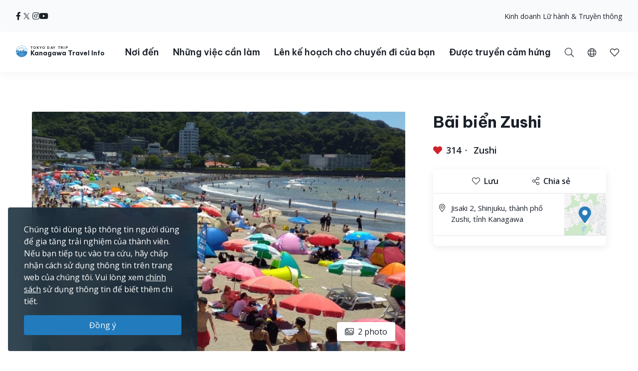

--- FILE ---
content_type: text/html; charset=UTF-8
request_url: https://trip.pref.kanagawa.jp/vn/destination/zushi-beach/307
body_size: 175734
content:
<!doctype html>
<html class="no-js" xmlns:og="http://ogp.me/ns#" lang="vn">
<head>
    <meta charset="utf-8">
    <meta http-equiv="x-ua-compatible" content="ie=edge">
    <title>Bãi biển Zushi - Nơi đến - Tokyo Day Trip</title>
    <meta name="description" content="Được gọi với cái tên trìu mến &quot;Bãi biển nửa dặm nơi mặt trời được sinh ra&quot;, Zushi là bãi biển dành cho gia đình với vùng nước nông, lặng sóng và đã đạt được chứng nhận môi trường quốc tế &quot;Blue Flag&quot;. Vì bãi biển được bảo vệ...">
    <meta name="keywords" content="Hướng dẫn du lịch Kanagawa, Những việc cần làm ở Kanagawa, Khám phá Kanagawa, Du lịch ban ngày ở Tokyo, Những chuyến đi tốt nhất ở Tokyo, Du lịch Tokyo, Ngắm cảnh Tokyo">
    <meta name="viewport" content="width=device-width, initial-scale=1">

    <!-- SEO Tags -->
    <meta property="og:title" content="Bãi biển Zushi - Nơi đến - Tokyo Day Trip">
    <meta property="og:description" content="Được gọi với cái tên trìu mến &quot;Bãi biển nửa dặm nơi mặt trời được sinh ra&quot;, Zushi là bãi biển dành cho gia đình với vùng nước nông, lặng sóng và đã đạt được chứng nhận môi trường quốc tế &quot;Blue Flag&quot;. Vì bãi biển được bảo vệ...">
    <meta property="og:url" content="https://trip.pref.kanagawa.jp/vn/destination/zushi-beach/307">
    <meta property="og:image" content="https://trip.pref.kanagawa.jp/img/spots/photos/og-image/0FpSY7XkrHECTuvJTVXz1JREwiMeFYnl9zNgzpBj-1200x630.jpg">
    <meta property="og:type" content="website">
    <meta property="og:site_name" content="Tokyo Day Trip: Kanagawa Travel Info" >

    <script type="application/ld+json">{"@context":"https://schema.org","@type":"WebSite","name":"Tokyo Day Trip: Kanagawa Travel Info","alternateName":"TDT","url":"https://trip.pref.kanagawa.jp"}</script>

    
    <meta name="apple-mobile-web-app-title" content="Tokyo Day Trip">
    <meta name="_token" content="kaLLQyGQrXNa3Qy9GcaZqkd1ysiEAP9KRmMAqFXn">

    <meta name="baidu-site-verification" content="code-szAmNmhRJH" />

    <link rel="apple-touch-icon" href="https://trip.pref.kanagawa.jp/apple-touch-icon.png">

    
                    <meta name="google-site-verification" content="zDcKrGnsFqt3-Bc2ih61dS1Rv2y7Exyb5xPyO28QIUw">
        
              <!-- Google Tag Manager -->
    <script>(function(w,d,s,l,i){w[l]=w[l]||[];w[l].push({'gtm.start':
    new Date().getTime(),event:'gtm.js'});var f=d.getElementsByTagName(s)[0],
    j=d.createElement(s),dl=l!='dataLayer'?'&l='+l:'';j.async=true;j.src=
    'https://www.googletagmanager.com/gtm.js?id='+i+dl;f.parentNode.insertBefore(j,f);
    })(window,document,'script','dataLayer','GTM-M3XNBJP');</script>
    <!-- End Google Tag Manager -->
    
    <!-- Fonts -->
    <link rel="preconnect" href="https://fonts.gstatic.com">
    <link href="https://fonts.googleapis.com/css2?family=Open+Sans:ital,wght@0,400;0,500;0,600;0,700;1,400&display=swap" rel="stylesheet">
                            <link href="https://fonts.googleapis.com/css2?family=Be+Vietnam+Pro:ital,wght@0,400;0,500;0,600;0,700;1,400&display=block" rel="stylesheet">
    
    <link rel="stylesheet" href="https://trip.pref.kanagawa.jp/css/build/portal.css?1762332861">

    <!-- Lazyload Icons -->
    <link rel="preload" href="https://trip.pref.kanagawa.jp/css/bootstrap4.6/icons/fontawesome.min.css?1759212864" as="style">
    <link rel="stylesheet" href="https://trip.pref.kanagawa.jp/css/bootstrap4.6/icons/fontawesome.min.css?1759212864" media="print" onload="this.media='all'; this.onload = null">
    <noscript><link rel="stylesheet" href="https://trip.pref.kanagawa.jp/css/bootstrap4.6/icons/fontawesome.min.css?1759212864"></noscript>

    <!-- Light Icons -->
    <link rel="preload" href="https://trip.pref.kanagawa.jp/css/bootstrap4.6/icons/light.min.css?1759212864" as="style" onload="this.onload=null;this.rel='stylesheet'">
    <link rel="stylesheet" href="https://trip.pref.kanagawa.jp/css/bootstrap4.6/icons/light.min.css?1759212864" media="print" onload="this.media='all'; this.onload = null">
    <noscript><link rel="stylesheet" href="https://trip.pref.kanagawa.jp/css/bootstrap4.6/icons/light.min.css?1759212864"></noscript>

    <!-- Regular Icons -->
    <link rel="preload" href="https://trip.pref.kanagawa.jp/css/bootstrap4.6/icons/regular.min.css?1759212864" as="style">
    <link rel="stylesheet" href="https://trip.pref.kanagawa.jp/css/bootstrap4.6/icons/regular.min.css?1759212864" media="print" onload="this.media='all'; this.onload = null">
    <noscript><link rel="stylesheet" href="https://trip.pref.kanagawa.jp/css/bootstrap4.6/icons/regular.min.css?1759212864"></noscript>

    <!-- Solid Icons -->
    <link rel="preload" href="https://trip.pref.kanagawa.jp/css/bootstrap4.6/icons/solid.min.css?1759212864" as="style">
    <link rel="stylesheet" href="https://trip.pref.kanagawa.jp/css/bootstrap4.6/icons/solid.min.css?1759212864" media="print" onload="this.media='all'; this.onload = null">
    <noscript><link rel="stylesheet" href="https://trip.pref.kanagawa.jp/css/bootstrap4.6/icons/solid.min.css?1759212864"></noscript>

    <!-- Brand Icons -->
    <link rel="preload" href="https://trip.pref.kanagawa.jp/css/bootstrap4.6/icons/brands.min.css?1759212864" as="style">
    <link rel="stylesheet" href="https://trip.pref.kanagawa.jp/css/bootstrap4.6/icons/brands.min.css?1759212864" media="print" onload="this.media='all'; this.onload = null">
    <noscript><link rel="stylesheet" href="https://trip.pref.kanagawa.jp/css/bootstrap4.6/icons/brands.min.css?1759212864"></noscript>

    <link rel="stylesheet" href="https://trip.pref.kanagawa.jp/css/chosen.min.css">
    <script src="https://trip.pref.kanagawa.jp/js/vendor/modernizr-2.8.3.min.js"></script>

    <!-- TODO: use a single CDN, avoid 3rd party CDN -->
    <script src="//maps.googleapis.com/maps/api/js?v=3&language=vn&libraries=visualization&key=AIzaSyCwk5KmnQ5hnioxOzvqvphf3lWnJ7BKuMQ"></script>
    <script src="https://cdnjs.cloudflare.com/ajax/libs/bluebird/3.3.4/bluebird.min.js"></script><!-- IE11 promises compatibility pack -->
      <link rel="stylesheet" href="https://trip.pref.kanagawa.jp/vendor/magnific-popup/magnific-popup.css">

    <link href="https://trip.pref.kanagawa.jp/destination/zushi-beach/307" rel="alternate" type="text/html" title="Zushi Beach" hreflang="en">
                    <link href="https://trip.pref.kanagawa.jp/ja/destination/zushi-beach/307" rel="alternate" type="text/html" title="逗子海水浴場" hreflang="ja">
                    <link href="https://trip.pref.kanagawa.jp/sc/destination/zushi-beach/307" rel="alternate" type="text/html" title="逗子海水浴场" hreflang="zh-Hans">
                    <link href="https://trip.pref.kanagawa.jp/tc/destination/zushi-beach/307" rel="alternate" type="text/html" title="逗子海水浴場" hreflang="zh-Hant">
                    <link href="https://trip.pref.kanagawa.jp/ko/destination/zushi-beach/307" rel="alternate" type="text/html" title="즈시 해수욕장" hreflang="ko">
                    <link href="https://trip.pref.kanagawa.jp/vn/destination/zushi-beach/307" rel="alternate" type="text/html" title="Bãi biển Zushi" hreflang="vi">
                    <link href="https://trip.pref.kanagawa.jp/th/destination/zushi-beach/307" rel="alternate" type="text/html" title="หาดซูชิ" hreflang="th">
                <link href="https://trip.pref.kanagawa.jp/vn/destination/zushi-beach/307" rel="canonical">
    
    
</head>
<body >
    <!--[if lt IE 8]>
        <p class="browserupgrade">You are using an <strong>outdated</strong> browser. Please <a href="http://browsehappy.com/">upgrade your browser</a> to improve your experience.</p>
    <![endif]-->
    <!-- Google Tag Manager (noscript) -->
    <noscript><iframe src="https://www.googletagmanager.com/ns.html?id=GTM-M3XNBJP"
    height="0" width="0" style="display:none;visibility:hidden"></iframe></noscript>
    <!-- End Google Tag Manager (noscript) -->
            <a id='skip-nav' class='screenreader-text' href='#main-content'>
  Bỏ qua đi vào nội dung chính</a>

<div class="toolbar">
  <div class="toolbar__content">
                  <a class="toolbar__link toolbar__link--sns" href="https://www.facebook.com/kanagawa.tourism.info.vietnamese/" aria-label="facebook" target="_blank" rel="nofollow noopener">
          <span class="visually-hidden">Opens in a new window</span>
          <i class="fab fa-facebook-f"></i></a>
              <a class="toolbar__link toolbar__link--sns" href="https://twitter.com/Visit_Kanagawa" aria-label="twitter" target="_blank" rel="nofollow noopener">
          <span class="visually-hidden">Opens in a new window</span>
          <svg width="23" height="30" viewBox="0 0 23 30" fill="none" xmlns="http://www.w3.org/2000/svg">
<path d="M13.3055 10.2506L21.6284 0.575928H19.6562L12.4294 8.97632L6.65734 0.575928H0L8.72843 13.2788L0 23.4242H1.97238L9.60406 14.5531L15.6997 23.4242H22.3571L13.305 10.2506H13.3055ZM10.6041 13.3907L9.71968 12.1258L2.68305 2.0607H5.71251L11.3912 10.1836L12.2755 11.4485L19.6571 22.0069H16.6276L10.6041 13.3912V13.3907Z" fill="#F6F9FB"/>
</svg>
</a>
              <a class="toolbar__link toolbar__link--sns" href="https://www.instagram.com/tokyo.daytrip_kanagawa/" aria-label="instagram" target="_blank" rel="nofollow noopener">
          <span class="visually-hidden">Opens in a new window</span>
          <i class="fab fa-instagram"></i></a>
              <a class="toolbar__link toolbar__link--sns" href="https://www.youtube.com/channel/UCo2eUJPzsEKNxheHjmFtCHg" aria-label="youtube" target="_blank" rel="nofollow noopener">
          <span class="visually-hidden">Opens in a new window</span>
          <i class="fab fa-youtube"></i></a>
              <div class="spacer"></div>
    <a class="toolbar__link" href="https://trip.pref.kanagawa.jp/vn/travel-trade">Kinh doanh Lữ hành & Truyền thông</a>
  </div>
</div>

<header class="sticky-top">
  <nav class="navbar navbar-expand-lg" aria-label="globalnavigation">

      <a class="navbar-brand order-1" href="https://trip.pref.kanagawa.jp/vn">
        <svg width="240" height="33" viewBox="0 0 240 33" fill="none" class="nav__logo-svg" xmlns="http://www.w3.org/2000/svg">
    <text x=37 y=8 font-size="9px" font-weight="600" letter-spacing="1.7px" style="text-transform: uppercase;">Tokyo Day Trip</text>
    <text x=37 y=25 font-size="16px" font-weight="700">Kanagawa Travel Info</text>

    <path class="logo-highlight" d="M15.818 11.326C15.728 11.315 15.524 11.289 15.524 11.315 15.524 11.347 15.652 11.506 15.732 11.49 15.812 11.474 15.924 11.426 15.924 11.395 15.924 11.369 15.881 11.341 15.86 11.331 15.856 11.331 15.841 11.329 15.818 11.326Z
M28.178 9.392C26.093 3.902 20.783 0 14.561 0 8.012 0 2.473 4.323.642 10.272.583 10.465.527 10.659.476 10.855.165 12.039 0 13.281 0 14.561 0 15.95.194 17.293.558 18.566.724 19.15.927 19.719 1.162 20.271 4.223 20.153 6.452 19.582 8.518 19.052 10.488 18.547 12.31 18.08 14.561 18.08 16.88 18.08 18.667 18.547 20.598 19.052 22.629 19.584 24.82 20.157 27.96 20.272 28.21 19.686 28.423 19.08 28.596 18.457 28.939 17.217 29.123 15.911 29.123 14.561 29.123 12.947 28.86 11.395 28.375 9.944 28.313 9.758 28.248 9.574 28.178 9.392ZM2.791 18.566H1.063C.687 17.296.485 15.952.485 14.561.485 13.2.679 11.883 1.039 10.638L1.115 10.609C1.778 10.349 2.738 9.965 3.927 9.462 5.483 8.805 7.431 7.946 9.619 6.903L9.62 6.909 11.003 6.717C11.109 6.702 11.218 6.711 11.314 6.74L11.929 6.928C12.075 6.972 12.233 6.982 12.384 6.958L13.263 6.819C13.36 6.804 13.461 6.808 13.553 6.831L14.419 7.044C14.577 7.083 14.748 7.083 14.906 7.044L15.772 6.831C15.864 6.808 15.965 6.804 16.062 6.819L16.941 6.958C17.092 6.982 17.25 6.972 17.396 6.928L18.011 6.74C18.108 6.71 18.218 6.702 18.325 6.717L19.707 6.917C22.421 8.094 24.757 8.892 26.416 9.395 26.955 9.559 27.424 9.691 27.81 9.796 28.345 11.284 28.637 12.889 28.637 14.561 28.637 15.244 28.589 15.916 28.495 16.573 28.159 16.567 27.621 16.433 27.241 16.313V16.24H27.194L27.161 15.927H27.189V15.856L27.152 15.843 27.137 15.7 27.684 15.386H27.828V15.295L27.932 15.191V15.165L27.841 15.191V15.047C27.736 15.209 27.163 15.113 26.863 15.047 26.68 14.943 26.548 14.792 26.432 14.578V14.513L26.928 14.16 27.045 14.147 27.058 14.095H27.045V14.069L27.15 13.978V13.965H27.084V13.847C27.006 13.934 26.747 13.92 26.527 13.883 26.462 13.872 26.458 13.756 26.458 13.756 26.458 13.756 26.38 13.847 26.255 13.821 25.921 13.715 25.716 13.587 25.637 13.508L25.618 13.504 25.555 13.491C25.504 13.48 25.454 13.469 25.405 13.46 25.324 13.443 25.324 13.326 25.324 13.326 25.324 13.326 25.269 13.431 25.195 13.415 24.214 13.207 23.624 13.072 23.067 12.882L22.78 13.9 22.736 13.949C22.435 14.283 22.253 14.484 22.05 14.421L22.024 14.526 21.984 14.539V14.565L22.102 14.63 22.076 14.656 22.102 14.708 22.232 14.669 22.715 14.786 22.702 14.93C22.495 14.968 22.391 14.98 22.284 14.93L22.31 14.982V15.06C22.193 15.126 22.102 15.243 22.115 15.426L21.932 15.53V15.556H21.997C21.976 15.574 21.955 15.592 21.935 15.609L21.934 15.61C21.768 15.752 21.657 15.847 21.515 15.752L21.502 15.83 21.45 15.882V15.908L21.554 15.973V16.039L21.593 16.065 21.577 16.073C21.367 16.181 21.131 16.303 20.933 16.362L20.941 16.289 20.954 16.182 21.054 15.332 21.066 15.225 21.167 14.374 21.179 14.268 21.279 13.417 21.292 13.311 21.392 12.46 21.405 12.354 21.505 11.503H21.531V11.29H21.251L21.307 10.759 21.348 10.452C21.35 10.437 21.348 10.422 21.343 10.408 21.338 10.393 21.33 10.38 21.32 10.369 21.309 10.358 21.296 10.349 21.281 10.342 21.267 10.336 21.251 10.333 21.235 10.333H20.912V10.174C20.912 10.16 20.906 10.146 20.895 10.136 20.884 10.126 20.87 10.121 20.855 10.121H20.348L20.447 9.652C20.449 9.644 20.449 9.636 20.447 9.629 20.444 9.621 20.441 9.614 20.435 9.608 20.43 9.602 20.423 9.597 20.415 9.594 20.408 9.59 20.399 9.589 20.391 9.589H20.009L19.981 7.887H19.925L19.896 9.589H19.517C19.508 9.589 19.5 9.59 19.492 9.594 19.485 9.597 19.478 9.602 19.472 9.608 19.467 9.614 19.463 9.621 19.461 9.629 19.459 9.636 19.459 9.644 19.46 9.652L19.559 10.121H19.052C19.037 10.121 19.023 10.126 19.013 10.136 19.002 10.146 18.996 10.16 18.996 10.174V10.333H18.673C18.657 10.333 18.641 10.336 18.627 10.342 18.612 10.349 18.599 10.358 18.588 10.369 18.578 10.38 18.57 10.393 18.565 10.408 18.56 10.422 18.559 10.437 18.561 10.452L18.601 10.759 18.657 11.29H18.376V11.503H18.402L18.503 12.354 18.515 12.46 18.615 13.311 18.628 13.417 18.728 14.268 18.74 14.374 18.841 15.225 18.853 15.332 18.918 15.886H18.716C18.767 15.81 18.823 15.624 18.705 15.374 18.577 15.106 18.055 14.943 17.809 14.895 17.767 14.698 17.694 14.198 17.746 13.776 17.809 13.249 17.794 12.673 16.962 12.401L16.515 12.258C16.579 12.204 16.7 11.964 16.675 11.426 16.808 11.171 16.854 10.615 15.971 10.436 15.99 10.496 16.012 10.594 16.019 10.691 15.431 10.615 15.316 10.99 15.332 11.187 15.428 10.828 15.764 10.889 15.951 10.976 15.885 11.079 15.907 11.166 15.927 11.241 15.932 11.261 15.936 11.28 15.94 11.299 15.956 11.395 16.035 12.162 15.78 12.13 15.908 12.22 16.109 12.433 15.892 12.561 16.003 12.551 16.259 12.523 16.387 12.497 16.547 12.465 16.595 13.92 16.387 14.032 16.221 14.121 16.051 14.122 15.987 14.112 15.952 14.106 15.911 14.087 15.878 14.071 15.867 14.066 15.856 14.061 15.847 14.057 15.583 13.948 15.139 13.764 15.16 12.989 15.162 12.963 15.163 12.938 15.163 12.912 15.129 13.002 15.1 13.086 15.082 13.153L15.072 13.188C14.981 13.528 14.949 13.648 14.65 13.648 14.228 13.648 14.238 13.481 14.257 13.178L14.257 13.178C14.26 13.137 14.263 13.093 14.265 13.046 14.163 13.496 14.078 14.137 14.267 14.367 14.388 14.515 14.401 14.51 14.482 14.481 14.502 14.475 14.534 14.454 14.579 14.425 14.795 14.287 15.294 13.969 15.961 14.12 15.838 14.164 15.636 14.306 15.636 14.591 15.716 14.751 15.77 15.08 15.348 15.119 15.25 15.223 15.151 15.417 15.244 15.604 14.513 15.672 13.238 15.653 13.574 15.055 13.478 15.125 13.352 15.233 13.254 15.353V10.921C12.471 10.921 11.277 11.894 11.277 13.557V15.664L10.801 15.396V13.249H10.88V13.083H8.762V13.249H8.841V16.653H7.466V12.114H7.533C7.545 12.114 7.555 12.103 7.555 12.091V11.953C7.555 11.94 7.545 11.93 7.533 11.93V11.745H7.555C7.567 11.745 7.577 11.735 7.577 11.722 7.577 11.71 7.567 11.699 7.555 11.699H7.377V11.308H7.488L7.01 11.08C7.016 11.065 7.02 11.049 7.02 11.032 7.02 10.976 6.982 10.929 6.931 10.919V10.571H6.886V10.919C6.835 10.929 6.797 10.976 6.797 11.032 6.797 11.049 6.801 11.065 6.807 11.08L6.329 11.308H6.44V11.699H6.262C6.249 11.699 6.239 11.71 6.239 11.722 6.239 11.735 6.249 11.745 6.262 11.745H6.284V11.93C6.272 11.93 6.262 11.94 6.262 11.953V12.091C6.262 12.103 6.272 12.114 6.284 12.114H6.351L6.35 12.346C5.74 11.764 4.914 11.406 4.004 11.406 2.128 11.406.607 12.927.607 14.804.607 16.314 1.591 17.593 2.953 18.036L2.791 18.566ZM27.594 9.233C27.287 9.147 26.94 9.047 26.557 8.93 24.906 8.43 22.578 7.635 19.87 6.458 18.673 5.938 17.402 5.344 16.082 4.667 15.952 4.6 15.807 4.599 15.687 4.634 15.541 4.676 15.188 4.754 14.561 4.754 13.934 4.754 13.582 4.676 13.436 4.634 13.316 4.599 13.171 4.6 13.04 4.667 9.389 6.544 6.107 8.014 3.738 9.015 2.716 9.447 1.864 9.791 1.226 10.043 3.108 4.486 8.368.485 14.561.485 20.449.485 25.493 4.101 27.594 9.233ZM28.44 16.925C28.364 17.371 28.268 17.809 28.152 18.24L28.063 17.095 28.44 16.925ZM19.006 15.886H19.125V15.332H18.941L19.006 15.886ZM19.208 15.886H19.413L19.391 15.332H19.208V15.886ZM19.497 15.886H19.636L19.663 15.332H19.476L19.497 15.886ZM19.829 15.886V16.182H20.204L20.162 15.332H19.748L19.721 15.886H19.829ZM19.672 16.868H19.709L19.728 16.756H19.806C19.798 16.669 19.805 16.61 19.845 16.534L19.937 16.626 20.227 16.67 20.208 16.289H19.701L19.672 16.868ZM2.918 18.566H5.35L5.141 18.007C4.785 18.133 4.403 18.202 4.004 18.202 3.68 18.202 3.366 18.156 3.069 18.071L2.918 18.566ZM5.48 18.566H5.852V17.656C5.665 17.777 5.465 17.881 5.254 17.964L5.48 18.566ZM6.332 17.109H5.852V17.51C5.653 17.646 5.439 17.761 5.212 17.851L5.041 17.396C5.575 17.182 6.028 16.808 6.34 16.333L6.338 17.104 6.332 17.109ZM6.35 12.516C5.755 11.906 4.924 11.528 4.004 11.528 2.195 11.528.728 12.995.728 14.804.728 16.259 1.676 17.492 2.989 17.92L3.131 17.455C2.017 17.089 1.213 16.04 1.213 14.804 1.213 13.263 2.463 12.013 4.004 12.013 4.987 12.013 5.85 12.521 6.348 13.288L6.35 12.516ZM6.347 13.523C5.894 12.696 5.015 12.134 4.004 12.134 2.53 12.134 1.335 13.33 1.335 14.804 1.335 15.986 2.102 16.988 3.166 17.339L3.308 16.875C2.443 16.584 1.82 15.767 1.82 14.804 1.82 13.598 2.798 12.62 4.004 12.62 5.211 12.62 6.189 13.598 6.189 14.804 6.189 15.719 5.626 16.502 4.828 16.828L4.998 17.282C5.57 17.053 6.044 16.631 6.34 16.097L6.347 13.523ZM20.311 16.629 20.388 16.521 20.389 16.481C20.383 16.473 20.38 16.463 20.38 16.453V16.448C20.38 16.441 20.385 16.434 20.391 16.431L20.397 16.289H20.294L20.311 16.629ZM20.787 16.394C20.807 16.392 20.827 16.388 20.848 16.384L20.859 16.289H20.787V16.394ZM20.522 16.289C20.556 16.36 20.619 16.393 20.701 16.398V16.289H20.522ZM20.484 16.352 20.479 16.346 20.479 16.355 20.479 16.354 20.484 16.352ZM6.329 11.745V11.93H6.44V11.745H6.329ZM7.377 11.745H7.488V11.93H7.377V11.745ZM7.154 11.308H7.332V11.699H7.154V11.308ZM6.663 11.699V11.308H6.485V11.699H6.663ZM6.708 11.699V11.308H6.886V11.699H6.708ZM7.109 11.699V11.308H6.931V11.699H7.109ZM6.908 12.489C6.847 12.489 6.797 12.54 6.797 12.604V12.811H7.02V12.604C7.02 12.54 6.97 12.489 6.908 12.489ZM21.194 10.759H20.913L20.885 11.29H21.138L21.194 10.759ZM20.8 10.759H20.349V11.29H20.772L20.8 10.759ZM20.636 12.354H20.701V11.503H20.669L20.636 12.354ZM19.208 12.354H19.274L19.241 11.503H19.208V12.354ZM19.312 13.311 19.278 12.46H19.208V13.311H19.312ZM19.974 11.503H19.936L19.894 12.354H20.016L19.974 11.503ZM20.1 12.354H20.551L20.584 11.503H20.058L20.1 12.354ZM20.148 13.311H20.514L20.547 12.46H20.106L20.148 13.311ZM20.194 14.268H20.476L20.509 13.417H20.153L20.194 14.268ZM20.242 15.225H20.438L20.472 14.374H20.199L20.242 15.225ZM20.288 16.182H20.401L20.434 15.332H20.247L20.288 16.182ZM19.71 14.374H19.438L19.472 15.225H19.668L19.71 14.374ZM19.757 13.417H19.401L19.434 14.268H19.716L19.757 13.417ZM19.8 14.268H20.11L20.067 13.417H19.842L19.8 14.268ZM19.753 15.225H20.157L20.115 14.374H19.795L19.753 15.225ZM20.063 13.311 20.021 12.46H19.889L19.847 13.311H20.063ZM19.396 13.311H19.762L19.804 12.46H19.363L19.396 13.311ZM19.349 14.268 19.316 13.417H19.208V14.268H19.349ZM19.387 15.225 19.353 14.374H19.208V15.225H19.387ZM20.486 16.182H20.701V15.332H20.519L20.486 16.182ZM20.557 14.374 20.523 15.225H20.701V14.374H20.557ZM20.594 13.417 20.561 14.268H20.701V13.417H20.594ZM20.632 12.46 20.598 13.311H20.701V12.46H20.632ZM20.237 10.759H19.673V11.29H20.237V10.759ZM19.809 12.354 19.851 11.503H19.325L19.358 12.354H19.809ZM19.561 11.29V10.759H19.11L19.138 11.29H19.561ZM19.025 11.29 18.997 10.759H18.715L18.772 11.29H19.025ZM19.125 11.503H18.49L18.59 12.354H19.125V11.503ZM19.125 12.46H18.603L18.703 13.311H19.125V12.46ZM19.125 13.417H18.715L18.816 14.268H19.125V13.417ZM19.125 14.374H18.828L18.928 15.225H19.125V14.374ZM20.787 16.182H20.872L20.972 15.332H20.787V16.182ZM20.787 15.225H20.984L21.085 14.374H20.787V15.225ZM20.787 14.268H21.097L21.197 13.417H20.787V14.268ZM20.787 13.311H21.21L21.31 12.46H20.787V13.311ZM20.787 12.354H21.322L21.423 11.503H20.787V12.354ZM25.58 16.913 25.931 16.923 25.923 17.191 25.571 17.18 25.58 16.913ZM25.931 17.602 25.58 17.591 25.571 17.859 25.923 17.869 25.931 17.602ZM26.415 16.991 26.766 17.002 26.758 17.27 26.407 17.259 26.415 16.991ZM26.766 17.68 26.415 17.669 26.407 17.937 26.758 17.948 26.766 17.68ZM24.876 15.634 25.228 15.645 25.219 15.913 24.868 15.902 24.876 15.634ZM24.392 15.541 24.041 15.53 24.032 15.798 24.384 15.809 24.392 15.541ZM24.145 14.199 24.497 14.21 24.489 14.479 24.136 14.468 24.145 14.199ZM26.036 14.497 25.685 14.487 25.677 14.754 26.028 14.765 26.036 14.497ZM24.615 16.913 24.771 16.917 24.763 17.185 24.607 17.18 24.615 16.913ZM27.432 17.178 27.276 17.173 27.268 17.441 27.424 17.446 27.432 17.178ZM26.676 15.895 26.832 15.9 26.823 16.168 26.667 16.163 26.676 15.895ZM27.797 17.204 27.641 17.2 27.633 17.467 27.789 17.472 27.797 17.204ZM24.666 17.669 24.823 17.674 24.814 17.942 24.658 17.937 24.666 17.669ZM24.327 16.865 24.171 16.86 24.163 17.128 24.319 17.133 24.327 16.865ZM24.197 17.617 24.354 17.622 24.345 17.89 24.189 17.885 24.197 17.617ZM23.884 17.57 23.728 17.565 23.719 17.833 23.876 17.837 23.884 17.57ZM5.098 17.893C4.756 18.014 4.388 18.08 4.004 18.08 3.692 18.08 3.391 18.037 3.105 17.955L3.247 17.491C3.488 17.559 3.742 17.595 4.004 17.595 4.328 17.595 4.639 17.54 4.928 17.439L5.098 17.893ZM4.004 17.474C4.313 17.474 4.609 17.421 4.885 17.325L4.714 16.87C4.492 16.947 4.253 16.988 4.004 16.988 3.803 16.988 3.609 16.961 3.424 16.91L3.282 17.375C3.512 17.439 3.754 17.474 4.004 17.474ZM4.672 16.756C4.462 16.828 4.238 16.867 4.004 16.867 3.816 16.867 3.633 16.841 3.46 16.794L3.602 16.33C3.73 16.363 3.865 16.381 4.004 16.381 4.178 16.381 4.345 16.353 4.501 16.302L4.672 16.756ZM4.785 16.714 4.615 16.259C5.183 16.02 5.582 15.459 5.582 14.804 5.582 13.933 4.876 13.226 4.004 13.226 3.133 13.226 2.427 13.933 2.427 14.804 2.427 15.493 2.869 16.08 3.486 16.294L3.344 16.759C2.528 16.483 1.942 15.712 1.942 14.804 1.942 13.665 2.865 12.741 4.004 12.741 5.144 12.741 6.067 13.665 6.067 14.804 6.067 15.667 5.537 16.406 4.785 16.714ZM4.458 16.188C4.316 16.235 4.163 16.26 4.004 16.26 3.877 16.26 3.754 16.244 3.637 16.213L3.779 15.748C3.851 15.766 3.927 15.775 4.004 15.775 4.103 15.775 4.198 15.76 4.288 15.733L4.458 16.188ZM3.521 16.178 3.663 15.713C3.295 15.575 3.034 15.22 3.034 14.804 3.034 14.268 3.468 13.833 4.004 13.833 4.54 13.833 4.975 14.268 4.975 14.804 4.975 15.199 4.74 15.538 4.401 15.69L4.572 16.145C5.094 15.924 5.46 15.407 5.46 14.804 5.46 14 4.809 13.348 4.004 13.348 3.2 13.348 2.548 14 2.548 14.804 2.548 15.439 2.954 15.979 3.521 16.178ZM3.155 14.804C3.155 15.165 3.381 15.474 3.699 15.597L3.841 15.13C3.722 15.07 3.64 14.946 3.64 14.804 3.64 14.603 3.803 14.44 4.004 14.44 4.205 14.44 4.368 14.603 4.368 14.804 4.368 14.938 4.296 15.056 4.187 15.119L4.359 15.576C4.651 15.442 4.854 15.147 4.854 14.804 4.854 14.335 4.473 13.955 4.004 13.955 3.535 13.955 3.155 14.335 3.155 14.804ZM3.815 15.632 3.957 15.165C3.973 15.167 3.988 15.168 4.004 15.168 4.028 15.168 4.051 15.166 4.074 15.161L4.245 15.619C4.169 15.641 4.088 15.653 4.004 15.653 3.939 15.653 3.876 15.646 3.815 15.632ZM13.262 5.099C13.263 5.099 13.266 5.097 13.273 5.097 13.281 5.096 13.29 5.097 13.3 5.1 13.495 5.157 13.894 5.239 14.561 5.239 15.228 5.239 15.627 5.157 15.822 5.1 15.832 5.097 15.842 5.096 15.849 5.097 15.857 5.097 15.86 5.099 15.861 5.099 16.648 5.503 17.419 5.878 18.168 6.225 18.066 6.23 17.965 6.246 17.869 6.276L17.254 6.463C17.181 6.486 17.097 6.492 17.017 6.479L16.138 6.34C15.978 6.314 15.812 6.321 15.656 6.36L14.79 6.573C14.708 6.593 14.617 6.593 14.535 6.573L13.669 6.36C13.513 6.321 13.347 6.314 13.188 6.34L12.308 6.479C12.228 6.492 12.144 6.486 12.071 6.463L11.455 6.276C11.314 6.233 11.163 6.217 11.014 6.228 11.744 5.87 12.495 5.493 13.262 5.099Z
M27.919 20.367C24.801 20.267 22.62 19.792 20.598 19.351 18.667 18.931 16.88 18.541 14.561 18.541 12.31 18.541 10.488 18.93 8.519 19.351 6.461 19.79 4.242 20.264 1.203 20.366 1.492 21.03 1.829 21.669 2.21 22.278 4.805 22.088 6.727 21.585 8.524 21.115 10.456 20.61 12.242 20.143 14.561 20.143 16.813 20.143 18.634 20.61 20.604 21.115 22.427 21.582 24.378 22.082 26.914 22.274 27.294 21.667 27.631 21.03 27.919 20.367Z
M26.85 22.376C24.345 22.213 22.412 21.8 20.604 21.414 18.634 20.993 16.813 20.604 14.561 20.604 12.242 20.604 10.456 20.993 8.524 21.414 6.742 21.803 4.836 22.218 2.275 22.379 2.682 23.019 3.139 23.624 3.639 24.191 5.506 23.95 7.053 23.553 8.518 23.178 10.488 22.673 12.31 22.206 14.561 22.206 16.88 22.206 18.667 22.673 20.598 23.178 22.047 23.557 23.579 23.958 25.478 24.198 25.981 23.629 26.44 23.02 26.85 22.376Z
M25.373 24.316C23.522 24.114 22.021 23.787 20.598 23.477 18.667 23.056 16.88 22.667 14.561 22.667 12.31 22.667 10.488 23.056 8.518 23.477 7.081 23.784 5.565 24.108 3.744 24.31 4.283 24.907 4.87 25.459 5.5 25.961 6.596 25.745 7.578 25.489 8.524 25.241 10.456 24.736 12.242 24.269 14.561 24.269 16.813 24.269 18.634 24.736 20.604 25.241 21.557 25.485 22.545 25.738 23.634 25.952 24.257 25.454 24.839 24.907 25.373 24.316Z
M23.443 26.101C22.43 25.93 21.502 25.731 20.604 25.54 18.634 25.119 16.813 24.73 14.561 24.73 12.242 24.73 10.456 25.119 8.524 25.54 7.632 25.735 6.709 25.936 5.689 26.108 6.36 26.625 7.077 27.084 7.833 27.478 8.064 27.42 8.292 27.361 8.518 27.303 10.488 26.799 12.31 26.332 14.561 26.332 16.88 26.332 18.667 26.799 20.598 27.304 20.824 27.363 21.052 27.423 21.283 27.482 22.045 27.085 22.768 26.622 23.443 26.101Z
M20.908 27.67C20.804 27.648 20.701 27.625 20.598 27.603 18.667 27.182 16.88 26.793 14.561 26.793 12.31 26.793 10.488 27.182 8.518 27.603 8.416 27.624 8.313 27.646 8.21 27.668 10.13 28.6 12.284 29.123 14.561 29.123 16.836 29.123 18.99 28.601 20.908 27.67Z"/>
</svg>
        <span class="sr-only">Một ngày ở Tokyo - Thông tin du lịch Kanagawa </span>
      </a>

      <!-- toggler -->
      <button class="navbar-toggler order-3 collapsed" type="button" data-toggle="collapse" data-target="#navbarSupportedContent" aria-controls="navbarSupportedContent" aria-expanded="false" aria-label="Toggle navigation">
        <span class="navbar-toggler-icon">
          <span class="navbar-toggler-icon__inner"></span>
        </span>
      </button>

      <!-- Collapse -->
      <div class="collapse navbar-collapse order-4 order-lg-2" id="navbarSupportedContent">
        <div class="navbar-collapse__inner">
          <ul class="navbar-nav">
            <li class="nav-item dropdown">
              <a class="nav-link dropdown-toggle collapsed" href="#desNav" data-toggle="collapse" role="button" aria-haspopup="true" aria-expanded="false">Nơi đến<span aria-hidden="true" class="nav-link__toggle"></span></a>
              <div class="dropdown-menu inner__collapse collapse area-navs" aria-labelledby="navbarDropdown" id="desNav">
                <div class="d-none d-lg-flex row">
    <div class="col-12 col-md-4 col-xl-3">
        <ul class="nav nav-tabs area-navs-tabs">
            <li class="nav-item area-navs-item top-area-nav">
                <i class="fas fa-star"></i>
                <a class="area-navs-link active" href="#top-areas">Khu vực hàng đầu</a>
            </li>
            <li class="nav-item area-navs-item">
                <a class="area-navs-link " href="#hakone">Hakone</a>
            </li>
            <li class="nav-item area-navs-item">
                <a class="area-navs-link " href="#ashigara">Khu vực Ashigara</a>
            </li>
            <li class="nav-item area-navs-item">
                <a class="area-navs-link " href="#sagami">Khu vực sông và hồ Sagami </a>
            </li>
            <li class="nav-item area-navs-item">
                <a class="area-navs-link " href="#miura">Bán đảo Miura</a>
            </li>
            <li class="nav-item area-navs-item">
                <a class="area-navs-link " href="#tanzawa-oyama">Khu vực Tanzawa-Oyama</a>
            </li>
            <li class="nav-item area-navs-item">
                <a class="area-navs-link " href="#yokohama-kawasaki">Khu vực Yokohama & Kawasaki</a>
            </li>
            <li class="nav-item area-navs-item">
                <a class="area-navs-link " href="#shonan">Khu vực Shonan</a>
            </li>
        </ul>
    </div>
    <div class="col-12 col-md-8 col-xl-9">
        <div class="tab-content nav-tab-content area-tab-content">
            <div class="tab-pane active" id="top-areas">
                <div class="dropdown-menu__inner dm-items">
                    <div class="row">
                        <div class="col-4 dm-items--col">
                            <a class="card-overlay dropdown-img" href="https://trip.pref.kanagawa.jp/vn/area/yokohama-kawasaki/yokohama">
    <div class="card-overlay__content nav-card--3">
        <picture>
            <source srcset="https://trip.pref.kanagawa.jp/img/nav/yokohama-nav.webp" type="image/webp">
            <img src="https://trip.pref.kanagawa.jp/img/nav/yokohama-nav.png" class="card-overlay__img" alt="" loading="lazy">
        </picture>
        <span class="card-overlay__overlay">
            <span class="card-overlay__title">Yokohama</span>
        </span>
    </div>
</a>                        </div>
                        <div class="col-4 dm-items--col">
                            <a class="card-overlay dropdown-img" href="https://trip.pref.kanagawa.jp/vn/area/shonan/kamakura">
    <div class="card-overlay__content nav-card--3">
        <picture>
            <source srcset="https://trip.pref.kanagawa.jp/img/nav/kamakura-nav.webp" type="image/webp">
            <img src="https://trip.pref.kanagawa.jp/img/nav/kamakura-nav.png" class="card-overlay__img" alt="" loading="lazy">
        </picture>
        <span class="card-overlay__overlay">
            <span class="card-overlay__title">Kamamura</span>
        </span>
    </div>
</a>                        </div>
                        <div class="col-4 dm-items--col">
                            <a class="card-overlay dropdown-img" href="https://trip.pref.kanagawa.jp/vn/area/hakone/hakone">
    <div class="card-overlay__content nav-card--3">
        <picture>
            <source srcset="https://trip.pref.kanagawa.jp/img/nav/hakone-nav.webp" type="image/webp">
            <img src="https://trip.pref.kanagawa.jp/img/nav/hakone-nav.png" class="card-overlay__img" alt="" loading="lazy">
        </picture>
        <span class="card-overlay__overlay">
            <span class="card-overlay__title">Hakone</span>
        </span>
    </div>
</a>                        </div>
                    </div>
                </div>
            </div>
            <div class="tab-pane" id="ashigara">
                                    <div class="dropdown-menu__inner dm-items">
                        <div class="row">
                                                            <div class="col-4 dm-items--col">
                                    <a class="card-overlay dropdown-img" href="https://trip.pref.kanagawa.jp/vn/area/ashigara/kaisei">
    <div class="card-overlay__content nav-card--6">
        <picture>
            <source srcset="https://trip.pref.kanagawa.jp/img/nav/kaisei-nav.webp" type="image/webp">
            <img src="https://trip.pref.kanagawa.jp/img/nav/kaisei-nav.webp" class="card-overlay__img" alt="" loading="lazy">
        </picture>
        <span class="card-overlay__overlay">
            <span class="card-overlay__title">Kaisei</span>
        </span>
    </div>
</a>                                </div>
                                                            <div class="col-4 dm-items--col">
                                    <a class="card-overlay dropdown-img" href="https://trip.pref.kanagawa.jp/vn/area/ashigara/yamakita">
    <div class="card-overlay__content nav-card--6">
        <picture>
            <source srcset="https://trip.pref.kanagawa.jp/img/nav/yamakita-nav.webp" type="image/webp">
            <img src="https://trip.pref.kanagawa.jp/img/nav/yamakita-nav.webp" class="card-overlay__img" alt="" loading="lazy">
        </picture>
        <span class="card-overlay__overlay">
            <span class="card-overlay__title">Yamakita</span>
        </span>
    </div>
</a>                                </div>
                                                            <div class="col-4 dm-items--col">
                                    <a class="card-overlay dropdown-img" href="https://trip.pref.kanagawa.jp/vn/area/ashigara/matsuda">
    <div class="card-overlay__content nav-card--6">
        <picture>
            <source srcset="https://trip.pref.kanagawa.jp/img/nav/matsuda-nav.webp" type="image/webp">
            <img src="https://trip.pref.kanagawa.jp/img/nav/matsuda-nav.webp" class="card-overlay__img" alt="" loading="lazy">
        </picture>
        <span class="card-overlay__overlay">
            <span class="card-overlay__title">Matsuda</span>
        </span>
    </div>
</a>                                </div>
                                                            <div class="col-4 dm-items--col">
                                    <a class="card-overlay dropdown-img" href="https://trip.pref.kanagawa.jp/vn/area/ashigara/minamiashigara">
    <div class="card-overlay__content nav-card--6">
        <picture>
            <source srcset="https://trip.pref.kanagawa.jp/img/nav/minamiashigara-nav.webp" type="image/webp">
            <img src="https://trip.pref.kanagawa.jp/img/nav/minamiashigara-nav.webp" class="card-overlay__img" alt="" loading="lazy">
        </picture>
        <span class="card-overlay__overlay">
            <span class="card-overlay__title">Minamiashigara</span>
        </span>
    </div>
</a>                                </div>
                                                            <div class="col-4 dm-items--col">
                                    <a class="card-overlay dropdown-img" href="https://trip.pref.kanagawa.jp/vn/area/ashigara/nakai">
    <div class="card-overlay__content nav-card--6">
        <picture>
            <source srcset="https://trip.pref.kanagawa.jp/img/nav/nakai-nav.webp" type="image/webp">
            <img src="https://trip.pref.kanagawa.jp/img/nav/nakai-nav.webp" class="card-overlay__img" alt="" loading="lazy">
        </picture>
        <span class="card-overlay__overlay">
            <span class="card-overlay__title">Nakai</span>
        </span>
    </div>
</a>                                </div>
                                                            <div class="col-4 dm-items--col">
                                    <a class="card-overlay dropdown-img" href="https://trip.pref.kanagawa.jp/vn/area/ashigara/oi">
    <div class="card-overlay__content nav-card--6">
        <picture>
            <source srcset="https://trip.pref.kanagawa.jp/img/nav/oi-nav.webp" type="image/webp">
            <img src="https://trip.pref.kanagawa.jp/img/nav/oi-nav.webp" class="card-overlay__img" alt="" loading="lazy">
        </picture>
        <span class="card-overlay__overlay">
            <span class="card-overlay__title">Oi</span>
        </span>
    </div>
</a>                                </div>
                                                    </div>
                    </div>
                            </div>
            <div class="tab-pane" id="hakone">
                                    <div class="dropdown-menu__inner dm-items">
                        <div class="row">
                                                            <div class="col-6 dm-items--col">
                                    <a class="card-overlay dropdown-img" href="https://trip.pref.kanagawa.jp/vn/area/hakone/yugawara">
    <div class="card-overlay__content nav-card--4">
        <picture>
            <source srcset="https://trip.pref.kanagawa.jp/img/nav/yugawara-nav.webp" type="image/webp">
            <img src="https://trip.pref.kanagawa.jp/img/nav/yugawara-nav.webp" class="card-overlay__img" alt="" loading="lazy">
        </picture>
        <span class="card-overlay__overlay">
            <span class="card-overlay__title">Yugawara</span>
        </span>
    </div>
</a>                                </div>
                                                            <div class="col-6 dm-items--col">
                                    <a class="card-overlay dropdown-img" href="https://trip.pref.kanagawa.jp/vn/area/hakone/manazuru">
    <div class="card-overlay__content nav-card--4">
        <picture>
            <source srcset="https://trip.pref.kanagawa.jp/img/nav/manazuru-nav.webp" type="image/webp">
            <img src="https://trip.pref.kanagawa.jp/img/nav/manazuru-nav.webp" class="card-overlay__img" alt="" loading="lazy">
        </picture>
        <span class="card-overlay__overlay">
            <span class="card-overlay__title">Manazuru</span>
        </span>
    </div>
</a>                                </div>
                                                            <div class="col-6 dm-items--col">
                                    <a class="card-overlay dropdown-img" href="https://trip.pref.kanagawa.jp/vn/area/hakone/hakone">
    <div class="card-overlay__content nav-card--4">
        <picture>
            <source srcset="https://trip.pref.kanagawa.jp/img/nav/hakone-nav.webp" type="image/webp">
            <img src="https://trip.pref.kanagawa.jp/img/nav/hakone-nav.webp" class="card-overlay__img" alt="" loading="lazy">
        </picture>
        <span class="card-overlay__overlay">
            <span class="card-overlay__title">Hakone</span>
        </span>
    </div>
</a>                                </div>
                                                            <div class="col-6 dm-items--col">
                                    <a class="card-overlay dropdown-img" href="https://trip.pref.kanagawa.jp/vn/area/hakone/odawara">
    <div class="card-overlay__content nav-card--4">
        <picture>
            <source srcset="https://trip.pref.kanagawa.jp/img/nav/odawara-nav.webp" type="image/webp">
            <img src="https://trip.pref.kanagawa.jp/img/nav/odawara-nav.webp" class="card-overlay__img" alt="" loading="lazy">
        </picture>
        <span class="card-overlay__overlay">
            <span class="card-overlay__title">Odawara</span>
        </span>
    </div>
</a>                                </div>
                                                    </div>
                    </div>
                            </div>
            <div class="tab-pane" id="sagami">
                                    <div class="dropdown-menu__inner dm-items">
                        <div class="row">
                                                            <div class="col-4 dm-items--col">
                                    <a class="card-overlay dropdown-img" href="https://trip.pref.kanagawa.jp/vn/area/sagami/sagamihara">
    <div class="card-overlay__content nav-card--6">
        <picture>
            <source srcset="https://trip.pref.kanagawa.jp/img/nav/sagamihara-nav.webp" type="image/webp">
            <img src="https://trip.pref.kanagawa.jp/img/nav/sagamihara-nav.webp" class="card-overlay__img" alt="" loading="lazy">
        </picture>
        <span class="card-overlay__overlay">
            <span class="card-overlay__title">Sagamihara</span>
        </span>
    </div>
</a>                                </div>
                                                            <div class="col-4 dm-items--col">
                                    <a class="card-overlay dropdown-img" href="https://trip.pref.kanagawa.jp/vn/area/sagami/yamato">
    <div class="card-overlay__content nav-card--6">
        <picture>
            <source srcset="https://trip.pref.kanagawa.jp/img/nav/yamato-nav.webp" type="image/webp">
            <img src="https://trip.pref.kanagawa.jp/img/nav/yamato-nav.webp" class="card-overlay__img" alt="" loading="lazy">
        </picture>
        <span class="card-overlay__overlay">
            <span class="card-overlay__title">Yamato</span>
        </span>
    </div>
</a>                                </div>
                                                            <div class="col-4 dm-items--col">
                                    <a class="card-overlay dropdown-img" href="https://trip.pref.kanagawa.jp/vn/area/sagami/ebina">
    <div class="card-overlay__content nav-card--6">
        <picture>
            <source srcset="https://trip.pref.kanagawa.jp/img/nav/ebina-nav.webp" type="image/webp">
            <img src="https://trip.pref.kanagawa.jp/img/nav/ebina-nav.webp" class="card-overlay__img" alt="" loading="lazy">
        </picture>
        <span class="card-overlay__overlay">
            <span class="card-overlay__title">Ebina</span>
        </span>
    </div>
</a>                                </div>
                                                            <div class="col-6 dm-items--col">
                                    <a class="card-overlay dropdown-img" href="https://trip.pref.kanagawa.jp/vn/area/sagami/zama">
    <div class="card-overlay__content nav-card--4">
        <picture>
            <source srcset="https://trip.pref.kanagawa.jp/img/nav/zama-nav.webp" type="image/webp">
            <img src="https://trip.pref.kanagawa.jp/img/nav/zama-nav.webp" class="card-overlay__img" alt="" loading="lazy">
        </picture>
        <span class="card-overlay__overlay">
            <span class="card-overlay__title">Zama</span>
        </span>
    </div>
</a>                                </div>
                                                            <div class="col-6 dm-items--col">
                                    <a class="card-overlay dropdown-img" href="https://trip.pref.kanagawa.jp/vn/area/sagami/ayase">
    <div class="card-overlay__content nav-card--4">
        <picture>
            <source srcset="https://trip.pref.kanagawa.jp/img/nav/ayase-nav.webp" type="image/webp">
            <img src="https://trip.pref.kanagawa.jp/img/nav/ayase-nav.webp" class="card-overlay__img" alt="" loading="lazy">
        </picture>
        <span class="card-overlay__overlay">
            <span class="card-overlay__title">Ayase</span>
        </span>
    </div>
</a>                                </div>
                                                    </div>
                    </div>
                            </div>
            <div class="tab-pane" id="miura">
                                    <div class="dropdown-menu__inner dm-items">
                        <div class="row">
                                                            <div class="col-6 dm-items--col">
                                    <a class="card-overlay dropdown-img" href="https://trip.pref.kanagawa.jp/vn/area/miura/yokosuka">
    <div class="card-overlay__content nav-card--4">
        <picture>
            <source srcset="https://trip.pref.kanagawa.jp/img/nav/yokosuka-nav.webp" type="image/webp">
            <img src="https://trip.pref.kanagawa.jp/img/nav/yokosuka-nav.webp" class="card-overlay__img" alt="" loading="lazy">
        </picture>
        <span class="card-overlay__overlay">
            <span class="card-overlay__title">Yokosuka</span>
        </span>
    </div>
</a>                                </div>
                                                            <div class="col-6 dm-items--col">
                                    <a class="card-overlay dropdown-img" href="https://trip.pref.kanagawa.jp/vn/area/miura/zushi">
    <div class="card-overlay__content nav-card--4">
        <picture>
            <source srcset="https://trip.pref.kanagawa.jp/img/nav/zushi-nav.webp" type="image/webp">
            <img src="https://trip.pref.kanagawa.jp/img/nav/zushi-nav.webp" class="card-overlay__img" alt="" loading="lazy">
        </picture>
        <span class="card-overlay__overlay">
            <span class="card-overlay__title">Zushi</span>
        </span>
    </div>
</a>                                </div>
                                                            <div class="col-6 dm-items--col">
                                    <a class="card-overlay dropdown-img" href="https://trip.pref.kanagawa.jp/vn/area/miura/miura">
    <div class="card-overlay__content nav-card--4">
        <picture>
            <source srcset="https://trip.pref.kanagawa.jp/img/nav/miura-nav.webp" type="image/webp">
            <img src="https://trip.pref.kanagawa.jp/img/nav/miura-nav.webp" class="card-overlay__img" alt="" loading="lazy">
        </picture>
        <span class="card-overlay__overlay">
            <span class="card-overlay__title">Miura</span>
        </span>
    </div>
</a>                                </div>
                                                            <div class="col-6 dm-items--col">
                                    <a class="card-overlay dropdown-img" href="https://trip.pref.kanagawa.jp/vn/area/miura/hayama">
    <div class="card-overlay__content nav-card--4">
        <picture>
            <source srcset="https://trip.pref.kanagawa.jp/img/nav/hayama-nav.webp" type="image/webp">
            <img src="https://trip.pref.kanagawa.jp/img/nav/hayama-nav.webp" class="card-overlay__img" alt="" loading="lazy">
        </picture>
        <span class="card-overlay__overlay">
            <span class="card-overlay__title">Hayama</span>
        </span>
    </div>
</a>                                </div>
                                                    </div>
                    </div>
                            </div>
            <div class="tab-pane" id="tanzawa-oyama">
                                    <div class="dropdown-menu__inner dm-items">
                        <div class="row">
                                                            <div class="col-4 dm-items--col">
                                    <a class="card-overlay dropdown-img" href="https://trip.pref.kanagawa.jp/vn/area/tanzawa-oyama/atsugi">
    <div class="card-overlay__content nav-card--6">
        <picture>
            <source srcset="https://trip.pref.kanagawa.jp/img/nav/atsugi-nav.webp" type="image/webp">
            <img src="https://trip.pref.kanagawa.jp/img/nav/atsugi-nav.webp" class="card-overlay__img" alt="" loading="lazy">
        </picture>
        <span class="card-overlay__overlay">
            <span class="card-overlay__title">Atsugi</span>
        </span>
    </div>
</a>                                </div>
                                                            <div class="col-4 dm-items--col">
                                    <a class="card-overlay dropdown-img" href="https://trip.pref.kanagawa.jp/vn/area/tanzawa-oyama/hadano">
    <div class="card-overlay__content nav-card--6">
        <picture>
            <source srcset="https://trip.pref.kanagawa.jp/img/nav/hadano-nav.webp" type="image/webp">
            <img src="https://trip.pref.kanagawa.jp/img/nav/hadano-nav.webp" class="card-overlay__img" alt="" loading="lazy">
        </picture>
        <span class="card-overlay__overlay">
            <span class="card-overlay__title">Hadano</span>
        </span>
    </div>
</a>                                </div>
                                                            <div class="col-4 dm-items--col">
                                    <a class="card-overlay dropdown-img" href="https://trip.pref.kanagawa.jp/vn/area/tanzawa-oyama/aikawa">
    <div class="card-overlay__content nav-card--6">
        <picture>
            <source srcset="https://trip.pref.kanagawa.jp/img/nav/aikawa-nav.webp" type="image/webp">
            <img src="https://trip.pref.kanagawa.jp/img/nav/aikawa-nav.webp" class="card-overlay__img" alt="" loading="lazy">
        </picture>
        <span class="card-overlay__overlay">
            <span class="card-overlay__title">Aikawa</span>
        </span>
    </div>
</a>                                </div>
                                                            <div class="col-6 dm-items--col">
                                    <a class="card-overlay dropdown-img" href="https://trip.pref.kanagawa.jp/vn/area/tanzawa-oyama/kiyokawa">
    <div class="card-overlay__content nav-card--4">
        <picture>
            <source srcset="https://trip.pref.kanagawa.jp/img/nav/kiyokawa-nav.webp" type="image/webp">
            <img src="https://trip.pref.kanagawa.jp/img/nav/kiyokawa-nav.webp" class="card-overlay__img" alt="" loading="lazy">
        </picture>
        <span class="card-overlay__overlay">
            <span class="card-overlay__title">Kiyokawa</span>
        </span>
    </div>
</a>                                </div>
                                                            <div class="col-6 dm-items--col">
                                    <a class="card-overlay dropdown-img" href="https://trip.pref.kanagawa.jp/vn/area/tanzawa-oyama/isehara">
    <div class="card-overlay__content nav-card--4">
        <picture>
            <source srcset="https://trip.pref.kanagawa.jp/img/nav/isehara-nav.webp" type="image/webp">
            <img src="https://trip.pref.kanagawa.jp/img/nav/isehara-nav.webp" class="card-overlay__img" alt="" loading="lazy">
        </picture>
        <span class="card-overlay__overlay">
            <span class="card-overlay__title">Isehara</span>
        </span>
    </div>
</a>                                </div>
                                                    </div>
                    </div>
                            </div>
            <div class="tab-pane" id="yokohama-kawasaki">
                                    <div class="dropdown-menu__inner dm-items">
                        <div class="row">
                                                            <div class="col-6 dm-items--col">
                                    <a class="card-overlay dropdown-img" href="https://trip.pref.kanagawa.jp/vn/area/yokohama-kawasaki/yokohama">
    <div class="card-overlay__content nav-card--2">
        <picture>
            <source srcset="https://trip.pref.kanagawa.jp/img/nav/yokohama-nav.webp" type="image/webp">
            <img src="https://trip.pref.kanagawa.jp/img/nav/yokohama-nav.webp" class="card-overlay__img" alt="" loading="lazy">
        </picture>
        <span class="card-overlay__overlay">
            <span class="card-overlay__title">Yokohama</span>
        </span>
    </div>
</a>                                </div>
                                                            <div class="col-6 dm-items--col">
                                    <a class="card-overlay dropdown-img" href="https://trip.pref.kanagawa.jp/vn/area/yokohama-kawasaki/kawasaki">
    <div class="card-overlay__content nav-card--2">
        <picture>
            <source srcset="https://trip.pref.kanagawa.jp/img/nav/kawasaki-nav.webp" type="image/webp">
            <img src="https://trip.pref.kanagawa.jp/img/nav/kawasaki-nav.webp" class="card-overlay__img" alt="" loading="lazy">
        </picture>
        <span class="card-overlay__overlay">
            <span class="card-overlay__title">Kawasaki</span>
        </span>
    </div>
</a>                                </div>
                                                    </div>
                    </div>
                            </div>
            <div class="tab-pane" id="shonan">
                                    <div class="dropdown-menu__inner dm-items">
                        <div class="row">
                                                            <div class="col-4 dm-items--col">
                                    <a class="card-overlay dropdown-img" href="https://trip.pref.kanagawa.jp/vn/area/shonan/hiratsuka">
    <div class="card-overlay__content nav-card--6">
        <picture>
            <source srcset="https://trip.pref.kanagawa.jp/img/nav/hiratsuka-nav.webp" type="image/webp">
            <img src="https://trip.pref.kanagawa.jp/img/nav/hiratsuka-nav.webp" class="card-overlay__img" alt="" loading="lazy">
        </picture>
        <span class="card-overlay__overlay">
            <span class="card-overlay__title">Hiratsuka</span>
        </span>
    </div>
</a>                                </div>
                                                            <div class="col-4 dm-items--col">
                                    <a class="card-overlay dropdown-img" href="https://trip.pref.kanagawa.jp/vn/area/shonan/fujisawa">
    <div class="card-overlay__content nav-card--6">
        <picture>
            <source srcset="https://trip.pref.kanagawa.jp/img/nav/fujisawa-nav.webp" type="image/webp">
            <img src="https://trip.pref.kanagawa.jp/img/nav/fujisawa-nav.webp" class="card-overlay__img" alt="" loading="lazy">
        </picture>
        <span class="card-overlay__overlay">
            <span class="card-overlay__title">Fujisawa</span>
        </span>
    </div>
</a>                                </div>
                                                            <div class="col-4 dm-items--col">
                                    <a class="card-overlay dropdown-img" href="https://trip.pref.kanagawa.jp/vn/area/shonan/chigasaki">
    <div class="card-overlay__content nav-card--6">
        <picture>
            <source srcset="https://trip.pref.kanagawa.jp/img/nav/chigasaki-nav.webp" type="image/webp">
            <img src="https://trip.pref.kanagawa.jp/img/nav/chigasaki-nav.webp" class="card-overlay__img" alt="" loading="lazy">
        </picture>
        <span class="card-overlay__overlay">
            <span class="card-overlay__title">Chigasaki</span>
        </span>
    </div>
</a>                                </div>
                                                            <div class="col-3 dm-items--col">
                                    <a class="card-overlay dropdown-img" href="https://trip.pref.kanagawa.jp/vn/area/shonan/samukawa">
    <div class="card-overlay__content nav-card--7">
        <picture>
            <source srcset="https://trip.pref.kanagawa.jp/img/nav/samukawa-nav.webp" type="image/webp">
            <img src="https://trip.pref.kanagawa.jp/img/nav/samukawa-nav.webp" class="card-overlay__img" alt="" loading="lazy">
        </picture>
        <span class="card-overlay__overlay">
            <span class="card-overlay__title">Samukawa</span>
        </span>
    </div>
</a>                                </div>
                                                            <div class="col-3 dm-items--col">
                                    <a class="card-overlay dropdown-img" href="https://trip.pref.kanagawa.jp/vn/area/shonan/oiso">
    <div class="card-overlay__content nav-card--7">
        <picture>
            <source srcset="https://trip.pref.kanagawa.jp/img/nav/oiso-nav.webp" type="image/webp">
            <img src="https://trip.pref.kanagawa.jp/img/nav/oiso-nav.webp" class="card-overlay__img" alt="" loading="lazy">
        </picture>
        <span class="card-overlay__overlay">
            <span class="card-overlay__title">Oiso</span>
        </span>
    </div>
</a>                                </div>
                                                            <div class="col-3 dm-items--col">
                                    <a class="card-overlay dropdown-img" href="https://trip.pref.kanagawa.jp/vn/area/shonan/ninomiya">
    <div class="card-overlay__content nav-card--7">
        <picture>
            <source srcset="https://trip.pref.kanagawa.jp/img/nav/ninomiya-nav.webp" type="image/webp">
            <img src="https://trip.pref.kanagawa.jp/img/nav/ninomiya-nav.webp" class="card-overlay__img" alt="" loading="lazy">
        </picture>
        <span class="card-overlay__overlay">
            <span class="card-overlay__title">Ninomiya</span>
        </span>
    </div>
</a>                                </div>
                                                            <div class="col-3 dm-items--col">
                                    <a class="card-overlay dropdown-img" href="https://trip.pref.kanagawa.jp/vn/area/shonan/kamakura">
    <div class="card-overlay__content nav-card--7">
        <picture>
            <source srcset="https://trip.pref.kanagawa.jp/img/nav/kamakura-nav.webp" type="image/webp">
            <img src="https://trip.pref.kanagawa.jp/img/nav/kamakura-nav.webp" class="card-overlay__img" alt="" loading="lazy">
        </picture>
        <span class="card-overlay__overlay">
            <span class="card-overlay__title">Kamakura</span>
        </span>
    </div>
</a>                                </div>
                                                    </div>
                    </div>
                            </div>
            <div class="dropdown-menu__inner dropdown-menu__inner--right">
                <a class="dropdown-item dropdown-item--cta" href="https://trip.pref.kanagawa.jp/vn/destinations">Xem tất cả khu vực</a>
            </div>
        </div>
    </div>
</div>

<div class="d-lg-none">
    <div class="accordion" id="areaAccordion">
        <!-- First Item -->
        <div class="accordion-item area-navs-item">
            <a class="area-navs--sm-link dropdown-toggle active top-area-nav" href="#top-areas-toggle" data-toggle="collapse" role="button" aria-haspopup="true" aria-expanded="false"><i class="fas fa-star"></i> Khu vực hàng đầu<span aria-hidden="true" class="area-navs--sm-link__toggle"></span></a>
            <div class="dropdown-menu accordion-collapse show area-navs" aria-labelledby="navbarAccordion" id="top-areas-toggle">
                <div class="dropdown-menu__inner dm-items">
                    <div class="row">
                        <div class="col-4 dm-items--col">
                            <a class="card-overlay dropdown-img" href="https://trip.pref.kanagawa.jp/vn/area/yokohama-kawasaki/yokohama">
    <div class="card-overlay__content nav-card--xs-3">
        <picture>
            <source srcset="https://trip.pref.kanagawa.jp/img/nav/yokohama-nav.webp" type="image/webp">
            <img src="https://trip.pref.kanagawa.jp/img/nav/yokohama-nav.png" class="card-overlay__img" alt="" loading="lazy">
        </picture>
        <span class="card-overlay__overlay">
            <span class="card-overlay__title">Yokohama</span>
        </span>
    </div>
</a>                        </div>
                        <div class="col-4 dm-items--col">
                            <a class="card-overlay dropdown-img" href="https://trip.pref.kanagawa.jp/vn/area/shonan/kamakura">
    <div class="card-overlay__content nav-card--xs-3">
        <picture>
            <source srcset="https://trip.pref.kanagawa.jp/img/nav/kamakura-nav.webp" type="image/webp">
            <img src="https://trip.pref.kanagawa.jp/img/nav/kamakura-nav.png" class="card-overlay__img" alt="" loading="lazy">
        </picture>
        <span class="card-overlay__overlay">
            <span class="card-overlay__title">Kamamura</span>
        </span>
    </div>
</a>                        </div>
                        <div class="col-4 dm-items--col">
                            <a class="card-overlay dropdown-img" href="https://trip.pref.kanagawa.jp/vn/area/hakone/hakone">
    <div class="card-overlay__content nav-card--xs-3">
        <picture>
            <source srcset="https://trip.pref.kanagawa.jp/img/nav/hakone-nav.webp" type="image/webp">
            <img src="https://trip.pref.kanagawa.jp/img/nav/hakone-nav.png" class="card-overlay__img" alt="" loading="lazy">
        </picture>
        <span class="card-overlay__overlay">
            <span class="card-overlay__title">Hakone</span>
        </span>
    </div>
</a>                        </div>
                    </div>
                </div>
            </div>
        </div>

                <div class="accordion-item nav-item area-navs-item">
            <a class="area-navs--sm-link dropdown-toggle collapsed" href="#hakone-area" data-toggle="collapse" role="button" aria-haspopup="true" aria-expanded="false">Hakone<span aria-hidden="true" class="area-navs--sm-link__toggle"></span></a>
            <div class="dropdown-menu accordion-collapse collapse area-navs" aria-labelledby="navbarAccordion" id="hakone-area">
                <div class="dropdown-menu__inner dm-items">
                    <div class="row">
                                                    <div class="col-6 dm-items--col">
                                <a class="card-overlay dropdown-img" href="https://trip.pref.kanagawa.jp/vn/area/hakone/yugawara">
    <div class="card-overlay__content nav-card--xs-4">
        <picture>
            <source srcset="https://trip.pref.kanagawa.jp/img/nav/yugawara-nav.webp" type="image/webp">
            <img src="https://trip.pref.kanagawa.jp/img/nav/yugawara-nav.webp" class="card-overlay__img" alt="" loading="lazy">
        </picture>
        <span class="card-overlay__overlay">
            <span class="card-overlay__title">Yugawara</span>
        </span>
    </div>
</a>                            </div>
                                                    <div class="col-6 dm-items--col">
                                <a class="card-overlay dropdown-img" href="https://trip.pref.kanagawa.jp/vn/area/hakone/manazuru">
    <div class="card-overlay__content nav-card--xs-4">
        <picture>
            <source srcset="https://trip.pref.kanagawa.jp/img/nav/manazuru-nav.webp" type="image/webp">
            <img src="https://trip.pref.kanagawa.jp/img/nav/manazuru-nav.webp" class="card-overlay__img" alt="" loading="lazy">
        </picture>
        <span class="card-overlay__overlay">
            <span class="card-overlay__title">Manazuru</span>
        </span>
    </div>
</a>                            </div>
                                                    <div class="col-6 dm-items--col">
                                <a class="card-overlay dropdown-img" href="https://trip.pref.kanagawa.jp/vn/area/hakone/hakone">
    <div class="card-overlay__content nav-card--xs-4">
        <picture>
            <source srcset="https://trip.pref.kanagawa.jp/img/nav/hakone-nav.webp" type="image/webp">
            <img src="https://trip.pref.kanagawa.jp/img/nav/hakone-nav.webp" class="card-overlay__img" alt="" loading="lazy">
        </picture>
        <span class="card-overlay__overlay">
            <span class="card-overlay__title">Hakone</span>
        </span>
    </div>
</a>                            </div>
                                                    <div class="col-6 dm-items--col">
                                <a class="card-overlay dropdown-img" href="https://trip.pref.kanagawa.jp/vn/area/hakone/odawara">
    <div class="card-overlay__content nav-card--xs-4">
        <picture>
            <source srcset="https://trip.pref.kanagawa.jp/img/nav/odawara-nav.webp" type="image/webp">
            <img src="https://trip.pref.kanagawa.jp/img/nav/odawara-nav.webp" class="card-overlay__img" alt="" loading="lazy">
        </picture>
        <span class="card-overlay__overlay">
            <span class="card-overlay__title">Odawara</span>
        </span>
    </div>
</a>                            </div>
                                            </div>
                </div>
            </div>
        </div>
                        <div class="accordion-item nav-item area-navs-item">
            <a class="area-navs--sm-link dropdown-toggle collapsed" href="#ashigara-area" data-toggle="collapse" role="button" aria-haspopup="true" aria-expanded="false">Khu vực Ashigara<span aria-hidden="true" class="area-navs--sm-link__toggle"></span></a>
            <div class="dropdown-menu accordion-collapse collapse area-navs" id="ashigara-area">
                <div class="dropdown-menu__inner dm-items">
                    <div class="row">
                                                    <div class="col-6 dm-items--col">
                                <a class="card-overlay dropdown-img" href="https://trip.pref.kanagawa.jp/vn/area/ashigara/kaisei">
    <div class="card-overlay__content nav-card--xs-4">
        <picture>
            <source srcset="https://trip.pref.kanagawa.jp/img/nav/kaisei-nav.webp" type="image/webp">
            <img src="https://trip.pref.kanagawa.jp/img/nav/kaisei-nav.webp" class="card-overlay__img" alt="" loading="lazy">
        </picture>
        <span class="card-overlay__overlay">
            <span class="card-overlay__title">Kaisei</span>
        </span>
    </div>
</a>                            </div>
                                                    <div class="col-6 dm-items--col">
                                <a class="card-overlay dropdown-img" href="https://trip.pref.kanagawa.jp/vn/area/ashigara/yamakita">
    <div class="card-overlay__content nav-card--xs-4">
        <picture>
            <source srcset="https://trip.pref.kanagawa.jp/img/nav/yamakita-nav.webp" type="image/webp">
            <img src="https://trip.pref.kanagawa.jp/img/nav/yamakita-nav.webp" class="card-overlay__img" alt="" loading="lazy">
        </picture>
        <span class="card-overlay__overlay">
            <span class="card-overlay__title">Yamakita</span>
        </span>
    </div>
</a>                            </div>
                                                    <div class="col-6 dm-items--col">
                                <a class="card-overlay dropdown-img" href="https://trip.pref.kanagawa.jp/vn/area/ashigara/matsuda">
    <div class="card-overlay__content nav-card--xs-4">
        <picture>
            <source srcset="https://trip.pref.kanagawa.jp/img/nav/matsuda-nav.webp" type="image/webp">
            <img src="https://trip.pref.kanagawa.jp/img/nav/matsuda-nav.webp" class="card-overlay__img" alt="" loading="lazy">
        </picture>
        <span class="card-overlay__overlay">
            <span class="card-overlay__title">Matsuda</span>
        </span>
    </div>
</a>                            </div>
                                                    <div class="col-6 dm-items--col">
                                <a class="card-overlay dropdown-img" href="https://trip.pref.kanagawa.jp/vn/area/ashigara/minamiashigara">
    <div class="card-overlay__content nav-card--xs-4">
        <picture>
            <source srcset="https://trip.pref.kanagawa.jp/img/nav/minamiashigara-nav.webp" type="image/webp">
            <img src="https://trip.pref.kanagawa.jp/img/nav/minamiashigara-nav.webp" class="card-overlay__img" alt="" loading="lazy">
        </picture>
        <span class="card-overlay__overlay">
            <span class="card-overlay__title">Minamiashigara</span>
        </span>
    </div>
</a>                            </div>
                                                    <div class="col-6 dm-items--col">
                                <a class="card-overlay dropdown-img" href="https://trip.pref.kanagawa.jp/vn/area/ashigara/nakai">
    <div class="card-overlay__content nav-card--xs-4">
        <picture>
            <source srcset="https://trip.pref.kanagawa.jp/img/nav/nakai-nav.webp" type="image/webp">
            <img src="https://trip.pref.kanagawa.jp/img/nav/nakai-nav.webp" class="card-overlay__img" alt="" loading="lazy">
        </picture>
        <span class="card-overlay__overlay">
            <span class="card-overlay__title">Nakai</span>
        </span>
    </div>
</a>                            </div>
                                                    <div class="col-6 dm-items--col">
                                <a class="card-overlay dropdown-img" href="https://trip.pref.kanagawa.jp/vn/area/ashigara/oi">
    <div class="card-overlay__content nav-card--xs-4">
        <picture>
            <source srcset="https://trip.pref.kanagawa.jp/img/nav/oi-nav.webp" type="image/webp">
            <img src="https://trip.pref.kanagawa.jp/img/nav/oi-nav.webp" class="card-overlay__img" alt="" loading="lazy">
        </picture>
        <span class="card-overlay__overlay">
            <span class="card-overlay__title">Oi</span>
        </span>
    </div>
</a>                            </div>
                                            </div>
                </div>
            </div>
        </div>
                        <div class="accordion-item nav-item area-navs-item">
            <a class="area-navs--sm-link dropdown-toggle collapsed" href="#sagami-area" data-toggle="collapse" role="button" aria-haspopup="true" aria-expanded="false">Khu vực sông và hồ Sagami <span aria-hidden="true" class="area-navs--sm-link__toggle"></span></a>
            <div class="dropdown-menu accordion-collapse collapse area-navs" id="sagami-area">
                <div class="dropdown-menu__inner dm-items">
                    <div class="row">
                                                    <div class="col-6 dm-items--col">
                                <a class="card-overlay dropdown-img" href="https://trip.pref.kanagawa.jp/vn/area/sagami/sagamihara">
    <div class="card-overlay__content nav-card--xs-4">
        <picture>
            <source srcset="https://trip.pref.kanagawa.jp/img/nav/sagamihara-nav.webp" type="image/webp">
            <img src="https://trip.pref.kanagawa.jp/img/nav/sagamihara-nav.webp" class="card-overlay__img" alt="" loading="lazy">
        </picture>
        <span class="card-overlay__overlay">
            <span class="card-overlay__title">Sagamihara</span>
        </span>
    </div>
</a>                            </div>
                                                    <div class="col-6 dm-items--col">
                                <a class="card-overlay dropdown-img" href="https://trip.pref.kanagawa.jp/vn/area/sagami/yamato">
    <div class="card-overlay__content nav-card--xs-4">
        <picture>
            <source srcset="https://trip.pref.kanagawa.jp/img/nav/yamato-nav.webp" type="image/webp">
            <img src="https://trip.pref.kanagawa.jp/img/nav/yamato-nav.webp" class="card-overlay__img" alt="" loading="lazy">
        </picture>
        <span class="card-overlay__overlay">
            <span class="card-overlay__title">Yamato</span>
        </span>
    </div>
</a>                            </div>
                                                    <div class="col-4 dm-items--col">
                                <a class="card-overlay dropdown-img" href="https://trip.pref.kanagawa.jp/vn/area/sagami/ebina">
    <div class="card-overlay__content nav-card--xs-3">
        <picture>
            <source srcset="https://trip.pref.kanagawa.jp/img/nav/ebina-nav.webp" type="image/webp">
            <img src="https://trip.pref.kanagawa.jp/img/nav/ebina-nav.webp" class="card-overlay__img" alt="" loading="lazy">
        </picture>
        <span class="card-overlay__overlay">
            <span class="card-overlay__title">Ebina</span>
        </span>
    </div>
</a>                            </div>
                                                    <div class="col-4 dm-items--col">
                                <a class="card-overlay dropdown-img" href="https://trip.pref.kanagawa.jp/vn/area/sagami/zama">
    <div class="card-overlay__content nav-card--xs-3">
        <picture>
            <source srcset="https://trip.pref.kanagawa.jp/img/nav/zama-nav.webp" type="image/webp">
            <img src="https://trip.pref.kanagawa.jp/img/nav/zama-nav.webp" class="card-overlay__img" alt="" loading="lazy">
        </picture>
        <span class="card-overlay__overlay">
            <span class="card-overlay__title">Zama</span>
        </span>
    </div>
</a>                            </div>
                                                    <div class="col-4 dm-items--col">
                                <a class="card-overlay dropdown-img" href="https://trip.pref.kanagawa.jp/vn/area/sagami/ayase">
    <div class="card-overlay__content nav-card--xs-3">
        <picture>
            <source srcset="https://trip.pref.kanagawa.jp/img/nav/ayase-nav.webp" type="image/webp">
            <img src="https://trip.pref.kanagawa.jp/img/nav/ayase-nav.webp" class="card-overlay__img" alt="" loading="lazy">
        </picture>
        <span class="card-overlay__overlay">
            <span class="card-overlay__title">Ayase</span>
        </span>
    </div>
</a>                            </div>
                                            </div>
                </div>
            </div>
        </div>
                        <div class="accordion-item nav-item area-navs-item">
            <a class="area-navs--sm-link dropdown-toggle collapsed" href="#miura-area" data-toggle="collapse" role="button" aria-haspopup="true" aria-expanded="false">Bán đảo Miura<span aria-hidden="true" class="area-navs--sm-link__toggle"></span></a>
            <div class="dropdown-menu accordion-collapse collapse area-navs" id="miura-area">
                <div class="dropdown-menu__inner dm-items">
                    <div class="row">
                                                    <div class="col-6 dm-items--col">
                                <a class="card-overlay dropdown-img" href="https://trip.pref.kanagawa.jp/vn/area/miura/yokosuka">
    <div class="card-overlay__content nav-card--xs-4">
        <picture>
            <source srcset="https://trip.pref.kanagawa.jp/img/nav/yokosuka-nav.webp" type="image/webp">
            <img src="https://trip.pref.kanagawa.jp/img/nav/yokosuka-nav.webp" class="card-overlay__img" alt="" loading="lazy">
        </picture>
        <span class="card-overlay__overlay">
            <span class="card-overlay__title">Yokosuka</span>
        </span>
    </div>
</a>                            </div>
                                                    <div class="col-6 dm-items--col">
                                <a class="card-overlay dropdown-img" href="https://trip.pref.kanagawa.jp/vn/area/miura/zushi">
    <div class="card-overlay__content nav-card--xs-4">
        <picture>
            <source srcset="https://trip.pref.kanagawa.jp/img/nav/zushi-nav.webp" type="image/webp">
            <img src="https://trip.pref.kanagawa.jp/img/nav/zushi-nav.webp" class="card-overlay__img" alt="" loading="lazy">
        </picture>
        <span class="card-overlay__overlay">
            <span class="card-overlay__title">Zushi</span>
        </span>
    </div>
</a>                            </div>
                                                    <div class="col-6 dm-items--col">
                                <a class="card-overlay dropdown-img" href="https://trip.pref.kanagawa.jp/vn/area/miura/miura">
    <div class="card-overlay__content nav-card--xs-4">
        <picture>
            <source srcset="https://trip.pref.kanagawa.jp/img/nav/miura-nav.webp" type="image/webp">
            <img src="https://trip.pref.kanagawa.jp/img/nav/miura-nav.webp" class="card-overlay__img" alt="" loading="lazy">
        </picture>
        <span class="card-overlay__overlay">
            <span class="card-overlay__title">Miura</span>
        </span>
    </div>
</a>                            </div>
                                                    <div class="col-6 dm-items--col">
                                <a class="card-overlay dropdown-img" href="https://trip.pref.kanagawa.jp/vn/area/miura/hayama">
    <div class="card-overlay__content nav-card--xs-4">
        <picture>
            <source srcset="https://trip.pref.kanagawa.jp/img/nav/hayama-nav.webp" type="image/webp">
            <img src="https://trip.pref.kanagawa.jp/img/nav/hayama-nav.webp" class="card-overlay__img" alt="" loading="lazy">
        </picture>
        <span class="card-overlay__overlay">
            <span class="card-overlay__title">Hayama</span>
        </span>
    </div>
</a>                            </div>
                                            </div>
                </div>
            </div>
        </div>
                        <div class="accordion-item nav-item area-navs-item">
            <a class="area-navs--sm-link dropdown-toggle collapsed" href="#tanzawa-oyama-area" data-toggle="collapse" role="button" aria-haspopup="true" aria-expanded="false">Khu vực Tanzawa-Oyama<span aria-hidden="true" class="area-navs--sm-link__toggle"></span></a>
            <div class="dropdown-menu accordion-collapse collapse area-navs" id="tanzawa-oyama-area">
                <div class="dropdown-menu__inner dm-items">
                    <div class="row">
                                                    <div class="col-6 dm-items--col">
                                <a class="card-overlay dropdown-img" href="https://trip.pref.kanagawa.jp/vn/area/tanzawa-oyama/atsugi">
    <div class="card-overlay__content nav-card--xs-4">
        <picture>
            <source srcset="https://trip.pref.kanagawa.jp/img/nav/atsugi-nav.webp" type="image/webp">
            <img src="https://trip.pref.kanagawa.jp/img/nav/atsugi-nav.webp" class="card-overlay__img" alt="" loading="lazy">
        </picture>
        <span class="card-overlay__overlay">
            <span class="card-overlay__title">Atsugi</span>
        </span>
    </div>
</a>                            </div>
                                                    <div class="col-6 dm-items--col">
                                <a class="card-overlay dropdown-img" href="https://trip.pref.kanagawa.jp/vn/area/tanzawa-oyama/hadano">
    <div class="card-overlay__content nav-card--xs-4">
        <picture>
            <source srcset="https://trip.pref.kanagawa.jp/img/nav/hadano-nav.webp" type="image/webp">
            <img src="https://trip.pref.kanagawa.jp/img/nav/hadano-nav.webp" class="card-overlay__img" alt="" loading="lazy">
        </picture>
        <span class="card-overlay__overlay">
            <span class="card-overlay__title">Hadano</span>
        </span>
    </div>
</a>                            </div>
                                                    <div class="col-4 dm-items--col">
                                <a class="card-overlay dropdown-img" href="https://trip.pref.kanagawa.jp/vn/area/tanzawa-oyama/aikawa">
    <div class="card-overlay__content nav-card--xs-3">
        <picture>
            <source srcset="https://trip.pref.kanagawa.jp/img/nav/aikawa-nav.webp" type="image/webp">
            <img src="https://trip.pref.kanagawa.jp/img/nav/aikawa-nav.webp" class="card-overlay__img" alt="" loading="lazy">
        </picture>
        <span class="card-overlay__overlay">
            <span class="card-overlay__title">Aikawa</span>
        </span>
    </div>
</a>                            </div>
                                                    <div class="col-4 dm-items--col">
                                <a class="card-overlay dropdown-img" href="https://trip.pref.kanagawa.jp/vn/area/tanzawa-oyama/kiyokawa">
    <div class="card-overlay__content nav-card--xs-3">
        <picture>
            <source srcset="https://trip.pref.kanagawa.jp/img/nav/kiyokawa-nav.webp" type="image/webp">
            <img src="https://trip.pref.kanagawa.jp/img/nav/kiyokawa-nav.webp" class="card-overlay__img" alt="" loading="lazy">
        </picture>
        <span class="card-overlay__overlay">
            <span class="card-overlay__title">Kiyokawa</span>
        </span>
    </div>
</a>                            </div>
                                                    <div class="col-4 dm-items--col">
                                <a class="card-overlay dropdown-img" href="https://trip.pref.kanagawa.jp/vn/area/tanzawa-oyama/isehara">
    <div class="card-overlay__content nav-card--xs-3">
        <picture>
            <source srcset="https://trip.pref.kanagawa.jp/img/nav/isehara-nav.webp" type="image/webp">
            <img src="https://trip.pref.kanagawa.jp/img/nav/isehara-nav.webp" class="card-overlay__img" alt="" loading="lazy">
        </picture>
        <span class="card-overlay__overlay">
            <span class="card-overlay__title">Isehara</span>
        </span>
    </div>
</a>                            </div>
                                            </div>
                </div>
            </div>
        </div>
                        <div class="accordion-item nav-item area-navs-item">
            <a class="area-navs--sm-link dropdown-toggle collapsed" href="#yokohama-kawasaki-area" data-toggle="collapse" role="button" aria-haspopup="true" aria-expanded="false">Khu vực Yokohama & Kawasaki<span aria-hidden="true" class="area-navs--sm-link__toggle"></span></a>
            <div class="dropdown-menu accordion-collapse collapse area-navs" id="yokohama-kawasaki-area">
                <div class="dropdown-menu__inner dm-items">
                    <div class="row">
                                                    <div class="col-6 dm-items--col">
                                <a class="card-overlay dropdown-img" href="https://trip.pref.kanagawa.jp/vn/area/yokohama-kawasaki/yokohama">
    <div class="card-overlay__content nav-card--2">
        <picture>
            <source srcset="https://trip.pref.kanagawa.jp/img/nav/yokohama-nav.webp" type="image/webp">
            <img src="https://trip.pref.kanagawa.jp/img/nav/yokohama-nav.webp" class="card-overlay__img" alt="" loading="lazy">
        </picture>
        <span class="card-overlay__overlay">
            <span class="card-overlay__title">Yokohama</span>
        </span>
    </div>
</a>                            </div>
                                                    <div class="col-6 dm-items--col">
                                <a class="card-overlay dropdown-img" href="https://trip.pref.kanagawa.jp/vn/area/yokohama-kawasaki/kawasaki">
    <div class="card-overlay__content nav-card--2">
        <picture>
            <source srcset="https://trip.pref.kanagawa.jp/img/nav/kawasaki-nav.webp" type="image/webp">
            <img src="https://trip.pref.kanagawa.jp/img/nav/kawasaki-nav.webp" class="card-overlay__img" alt="" loading="lazy">
        </picture>
        <span class="card-overlay__overlay">
            <span class="card-overlay__title">Kawasaki</span>
        </span>
    </div>
</a>                            </div>
                                            </div>
                </div>
            </div>
        </div>
                        <div class="accordion-item nav-item area-navs-item">
            <a class="area-navs--sm-link dropdown-toggle collapsed" href="#shonan-area" data-toggle="collapse" role="button" aria-haspopup="true" aria-expanded="false">Khu vực Shonan<span aria-hidden="true" class="area-navs--sm-link__toggle"></span></a>
            <div class="dropdown-menu accordion-collapse collapse area-navs" id="shonan-area">
                <div class="dropdown-menu__inner dm-items">
                    <div class="row">
                                                    <div class="col-6 dm-items--col">
                                <a class="card-overlay dropdown-img" href="https://trip.pref.kanagawa.jp/vn/area/shonan/hiratsuka">
    <div class="card-overlay__content nav-card--xs-4">
        <picture>
            <source srcset="https://trip.pref.kanagawa.jp/img/nav/hiratsuka-nav.webp" type="image/webp">
            <img src="https://trip.pref.kanagawa.jp/img/nav/hiratsuka-nav.webp" class="card-overlay__img" alt="" loading="lazy">
        </picture>
        <span class="card-overlay__overlay">
            <span class="card-overlay__title">Hiratsuka</span>
        </span>
    </div>
</a>                            </div>
                                                    <div class="col-6 dm-items--col">
                                <a class="card-overlay dropdown-img" href="https://trip.pref.kanagawa.jp/vn/area/shonan/fujisawa">
    <div class="card-overlay__content nav-card--xs-4">
        <picture>
            <source srcset="https://trip.pref.kanagawa.jp/img/nav/fujisawa-nav.webp" type="image/webp">
            <img src="https://trip.pref.kanagawa.jp/img/nav/fujisawa-nav.webp" class="card-overlay__img" alt="" loading="lazy">
        </picture>
        <span class="card-overlay__overlay">
            <span class="card-overlay__title">Fujisawa</span>
        </span>
    </div>
</a>                            </div>
                                                    <div class="col-4 dm-items--col">
                                <a class="card-overlay dropdown-img" href="https://trip.pref.kanagawa.jp/vn/area/shonan/chigasaki">
    <div class="card-overlay__content nav-card--xs-3">
        <picture>
            <source srcset="https://trip.pref.kanagawa.jp/img/nav/chigasaki-nav.webp" type="image/webp">
            <img src="https://trip.pref.kanagawa.jp/img/nav/chigasaki-nav.webp" class="card-overlay__img" alt="" loading="lazy">
        </picture>
        <span class="card-overlay__overlay">
            <span class="card-overlay__title">Chigasaki</span>
        </span>
    </div>
</a>                            </div>
                                                    <div class="col-4 dm-items--col">
                                <a class="card-overlay dropdown-img" href="https://trip.pref.kanagawa.jp/vn/area/shonan/samukawa">
    <div class="card-overlay__content nav-card--xs-3">
        <picture>
            <source srcset="https://trip.pref.kanagawa.jp/img/nav/samukawa-nav.webp" type="image/webp">
            <img src="https://trip.pref.kanagawa.jp/img/nav/samukawa-nav.webp" class="card-overlay__img" alt="" loading="lazy">
        </picture>
        <span class="card-overlay__overlay">
            <span class="card-overlay__title">Samukawa</span>
        </span>
    </div>
</a>                            </div>
                                                    <div class="col-4 dm-items--col">
                                <a class="card-overlay dropdown-img" href="https://trip.pref.kanagawa.jp/vn/area/shonan/oiso">
    <div class="card-overlay__content nav-card--xs-3">
        <picture>
            <source srcset="https://trip.pref.kanagawa.jp/img/nav/oiso-nav.webp" type="image/webp">
            <img src="https://trip.pref.kanagawa.jp/img/nav/oiso-nav.webp" class="card-overlay__img" alt="" loading="lazy">
        </picture>
        <span class="card-overlay__overlay">
            <span class="card-overlay__title">Oiso</span>
        </span>
    </div>
</a>                            </div>
                                                    <div class="col-6 dm-items--col">
                                <a class="card-overlay dropdown-img" href="https://trip.pref.kanagawa.jp/vn/area/shonan/ninomiya">
    <div class="card-overlay__content nav-card--xs-4">
        <picture>
            <source srcset="https://trip.pref.kanagawa.jp/img/nav/ninomiya-nav.webp" type="image/webp">
            <img src="https://trip.pref.kanagawa.jp/img/nav/ninomiya-nav.webp" class="card-overlay__img" alt="" loading="lazy">
        </picture>
        <span class="card-overlay__overlay">
            <span class="card-overlay__title">Ninomiya</span>
        </span>
    </div>
</a>                            </div>
                                                    <div class="col-6 dm-items--col">
                                <a class="card-overlay dropdown-img" href="https://trip.pref.kanagawa.jp/vn/area/shonan/kamakura">
    <div class="card-overlay__content nav-card--xs-4">
        <picture>
            <source srcset="https://trip.pref.kanagawa.jp/img/nav/kamakura-nav.webp" type="image/webp">
            <img src="https://trip.pref.kanagawa.jp/img/nav/kamakura-nav.webp" class="card-overlay__img" alt="" loading="lazy">
        </picture>
        <span class="card-overlay__overlay">
            <span class="card-overlay__title">Kamakura</span>
        </span>
    </div>
</a>                            </div>
                                            </div>
                </div>
            </div>
        </div>
            </div>
    <div class="dropdown-menu__inner area-nav--cta">
        <a class="dropdown-item dropdown-item--cta" href="https://trip.pref.kanagawa.jp/vn/destinations">Xem tất cả khu vực</a>
    </div>
</div>              </div>
            </li>

            <li class="nav-item dropdown">
              <a class="nav-link dropdown-toggle collapsed" href="#rsrcNav" data-toggle="collapse" role="button" aria-haspopup="true" aria-expanded="false">Những việc cần làm<span aria-hidden="true" class="nav-link__toggle"></span></a>
              <div class="dropdown-menu inner__collapse collapse category-navs" aria-labelledby="navbarDropdown" id="rsrcNav">
                <div class="dropdown-menu__inner dm-items dm-items--large">
                  <div class="row">
                    <div class="col-6 col-md-3 dm-items--col">
                      <a class="card-overlay dropdown-img" href="https://trip.pref.kanagawa.jp/vn/events">
    <div class="card-overlay__content nav-card--6">
        <picture>
            <source srcset="https://trip.pref.kanagawa.jp/img/nav/ec-nav.webp" type="image/webp">
            <img src="https://trip.pref.kanagawa.jp/img/nav/ec-nav.jpg" class="card-overlay__img" alt="" loading="lazy">
        </picture>
        <span class="card-overlay__overlay">
            <span class="card-overlay__title">Lịch sự kiện</span>
        </span>
    </div>
</a>                    </div>
                                                                                                              <div class="col-6 col-md-3 dm-items--col">
                          <a class="card-overlay dropdown-img" href="https://trip.pref.kanagawa.jp/vn/see-and-do/attraction">
    <div class="card-overlay__content nav-card--6">
        <picture>
            <source srcset="https://trip.pref.kanagawa.jp/img/nav/attraction.webp" type="image/webp">
            <img src="https://trip.pref.kanagawa.jp/img/nav/attraction.png" class="card-overlay__img" alt="" loading="lazy">
        </picture>
        <span class="card-overlay__overlay">
            <span class="card-overlay__title">Địa điểm du lịch</span>
        </span>
    </div>
</a>                        </div>
                                                                      <div class="col-6 col-md-3 dm-items--col">
                          <a class="card-overlay dropdown-img" href="https://trip.pref.kanagawa.jp/vn/see-and-do/culture">
    <div class="card-overlay__content nav-card--6">
        <picture>
            <source srcset="https://trip.pref.kanagawa.jp/img/nav/culture.webp" type="image/webp">
            <img src="https://trip.pref.kanagawa.jp/img/nav/culture.png" class="card-overlay__img" alt="" loading="lazy">
        </picture>
        <span class="card-overlay__overlay">
            <span class="card-overlay__title">Văn hóa</span>
        </span>
    </div>
</a>                        </div>
                                                                      <div class="col-6 col-md-3 dm-items--col">
                          <a class="card-overlay dropdown-img" href="https://trip.pref.kanagawa.jp/vn/see-and-do/gourmet">
    <div class="card-overlay__content nav-card--6">
        <picture>
            <source srcset="https://trip.pref.kanagawa.jp/img/nav/gourmet.webp" type="image/webp">
            <img src="https://trip.pref.kanagawa.jp/img/nav/gourmet.png" class="card-overlay__img" alt="" loading="lazy">
        </picture>
        <span class="card-overlay__overlay">
            <span class="card-overlay__title">Ẩm thực</span>
        </span>
    </div>
</a>                        </div>
                                                                      <div class="col-6 col-md-3 dm-items--col">
                          <a class="card-overlay dropdown-img" href="https://trip.pref.kanagawa.jp/vn/see-and-do/history">
    <div class="card-overlay__content nav-card--6">
        <picture>
            <source srcset="https://trip.pref.kanagawa.jp/img/nav/history.webp" type="image/webp">
            <img src="https://trip.pref.kanagawa.jp/img/nav/history.png" class="card-overlay__img" alt="" loading="lazy">
        </picture>
        <span class="card-overlay__overlay">
            <span class="card-overlay__title">Lịch sử</span>
        </span>
    </div>
</a>                        </div>
                                                                      <div class="col-6 col-md-3 dm-items--col">
                          <a class="card-overlay dropdown-img" href="https://trip.pref.kanagawa.jp/vn/see-and-do/spa-health">
    <div class="card-overlay__content nav-card--6">
        <picture>
            <source srcset="https://trip.pref.kanagawa.jp/img/nav/spa-health.webp" type="image/webp">
            <img src="https://trip.pref.kanagawa.jp/img/nav/spa-health.png" class="card-overlay__img" alt="" loading="lazy">
        </picture>
        <span class="card-overlay__overlay">
            <span class="card-overlay__title">Spa và Sức khỏe</span>
        </span>
    </div>
</a>                        </div>
                                                                      <div class="col-6 col-md-3 dm-items--col">
                          <a class="card-overlay dropdown-img" href="https://trip.pref.kanagawa.jp/vn/see-and-do/nature">
    <div class="card-overlay__content nav-card--6">
        <picture>
            <source srcset="https://trip.pref.kanagawa.jp/img/nav/nature.webp" type="image/webp">
            <img src="https://trip.pref.kanagawa.jp/img/nav/nature.png" class="card-overlay__img" alt="" loading="lazy">
        </picture>
        <span class="card-overlay__overlay">
            <span class="card-overlay__title">Cảnh vật &amp; Thiên nhiên</span>
        </span>
    </div>
</a>                        </div>
                                                                      <div class="col-6 col-md-3 dm-items--col">
                          <a class="card-overlay dropdown-img" href="https://trip.pref.kanagawa.jp/vn/see-and-do/shopping">
    <div class="card-overlay__content nav-card--6">
        <picture>
            <source srcset="https://trip.pref.kanagawa.jp/img/nav/shopping.webp" type="image/webp">
            <img src="https://trip.pref.kanagawa.jp/img/nav/shopping.png" class="card-overlay__img" alt="" loading="lazy">
        </picture>
        <span class="card-overlay__overlay">
            <span class="card-overlay__title">Mua sắm</span>
        </span>
    </div>
</a>                        </div>
                                                            </div>
                </div>
                <div class="dropdown-menu__inner dropdown-menu__inner--right">
                  <a class="dropdown-item dropdown-item--cta" href="https://trip.pref.kanagawa.jp/vn/see-and-do">Tất cả những điều cần làm</a>
                </div>
              </div>
            </li>

            <li class="nav-item dropdown">
              <a class="nav-link dropdown-toggle collapsed" href="#trpNav" data-toggle="collapse" role="button" aria-haspopup="true" aria-expanded="false">Lên kế hoạch cho chuyến đi của bạn<span aria-hidden="true" class="nav-link__toggle"></span></a>
              <div class="dropdown-menu inner__collapse collapse trp-navs" aria-labelledby="navbarDropdown" id="trpNav">
                <div class="d-none d-lg-flex row">
    <div class="col-12 col-md-3">
        <ul class="nav nav-tabs trp-navs-tabs">
            <li class="nav-item trp-navs-item">
                <a class="area-navs-link active" href="#helpful-info">Thông tin hữu ích</a>
            </li>
            <li class="nav-item trp-navs-item">
                <a class="area-navs-link" href="#resources">Tài nguyên</a>
            </li>
            <li class="nav-item trp-navs-item">
                <a class="area-navs-link" href="#seasons">Các mùa</a>
            </li>
        </ul>
    </div>
    <div class="col-12 col-md-9">
        <div class="tab-content nav-tab-content">
            <div class="tab-pane active" id="helpful-info">
                <div class="dropdown-menu__inner dm-items">
                    <div class="row">
                        <div class="col-4 dm-items--col">
                            <a class="card-overlay dropdown-img" href="https://trip.pref.kanagawa.jp/vn/news/first-time-visitors/172">
    <div class="card-overlay__content nav-card--6">
        <picture>
            <source srcset="https://trip.pref.kanagawa.jp/img/nav/ftv.webp" type="image/webp">
            <img src="https://trip.pref.kanagawa.jp/img/nav/ftv.png" class="card-overlay__img" alt="" loading="lazy">
        </picture>
        <span class="card-overlay__overlay">
            <span class="card-overlay__title">Lần đầu tiên ở Kanagawa</span>
        </span>
    </div>
</a>                        </div>
                        <div class="col-4 dm-items--col">
                            <a class="card-overlay dropdown-img" href="https://trip.pref.kanagawa.jp/vn/tour-guides">
    <div class="card-overlay__content nav-card--6">
        <picture>
            <source srcset="https://trip.pref.kanagawa.jp/img/nav/guides.webp" type="image/webp">
            <img src="https://trip.pref.kanagawa.jp/img/nav/guides.png" class="card-overlay__img" alt="" loading="lazy">
        </picture>
        <span class="card-overlay__overlay">
            <span class="card-overlay__title">Khám phá</span>
        </span>
    </div>
</a>                        </div>
                        <div class="col-4 dm-items--col">
                            <a class="card-overlay dropdown-img" href="https://trip.pref.kanagawa.jp/vn/feature/japanese-customs-and-manners">
    <div class="card-overlay__content nav-card--6">
        <picture>
            <source srcset="https://trip.pref.kanagawa.jp/img/nav/manners.webp" type="image/webp">
            <img src="https://trip.pref.kanagawa.jp/img/nav/manners.png" class="card-overlay__img" alt="" loading="lazy">
        </picture>
        <span class="card-overlay__overlay">
            <span class="card-overlay__title">Phong tục Nhật Bản</span>
        </span>
    </div>
</a>                        </div>
                        <div class="col-4 dm-items--col">
                            <a class="card-overlay dropdown-img" href="https://trip.pref.kanagawa.jp/vn/accommodation">
    <div class="card-overlay__content nav-card--4">
        <picture>
            <source srcset="https://trip.pref.kanagawa.jp/img/nav/accommodation.webp" type="image/webp">
            <img src="https://trip.pref.kanagawa.jp/img/nav/accommodation.png" class="card-overlay__img" alt="" loading="lazy">
        </picture>
        <span class="card-overlay__overlay">
            <span class="card-overlay__title">Chỗ ở</span>
        </span>
    </div>
</a>                        </div>
                        <div class="col-4 dm-items--col">
                            <a class="card-overlay dropdown-img" href="https://trip.pref.kanagawa.jp/vn/weather">
    <div class="card-overlay__content nav-card--4">
        <picture>
            <source srcset="https://trip.pref.kanagawa.jp/img/nav/weather.webp" type="image/webp">
            <img src="https://trip.pref.kanagawa.jp/img/nav/weather.png" class="card-overlay__img" alt="" loading="lazy">
        </picture>
        <span class="card-overlay__overlay">
            <span class="card-overlay__title">Khi nào nên ghé thăm Kanagawa</span>
        </span>
    </div>
</a>                        </div>
                        <div class="col-4 dm-items--col">
                            <a class="card-overlay dropdown-img" href="https://trip.pref.kanagawa.jp/vn/trip">
    <div class="card-overlay__content nav-card--4">
        <picture>
            <source srcset="https://trip.pref.kanagawa.jp/img/nav/trips.webp" type="image/webp">
            <img src="https://trip.pref.kanagawa.jp/img/nav/trips.png" class="card-overlay__img" alt="" loading="lazy">
        </picture>
        <span class="card-overlay__overlay">
            <span class="card-overlay__title">Chuyến đi</span>
        </span>
    </div>
</a>                        </div>







                    </div>
                </div>
            </div>
            <div class="tab-pane" id="resources">
                <div class="dropdown-menu__inner dm-items">
                    <div class="row">
                        <div class="col-4 dm-items--col">
                            <a class="card-overlay dropdown-img" href="https://trip.pref.kanagawa.jp/vn/transit-pass">
    <div class="card-overlay__content nav-card--6">
        <picture>
            <source srcset="https://trip.pref.kanagawa.jp/img/nav/transit-pass.webp" type="image/webp">
            <img src="https://trip.pref.kanagawa.jp/img/nav/transit-pass.png" class="card-overlay__img" alt="" loading="lazy">
        </picture>
        <span class="card-overlay__overlay">
            <span class="card-overlay__title">Nơi chuyển tàu</span>
        </span>
    </div>
</a>                        </div>
                        <div class="col-4 dm-items--col">
                            <a class="card-overlay dropdown-img" href="https://trip.pref.kanagawa.jp/vn/access">
    <div class="card-overlay__content nav-card--6">
        <picture>
            <source srcset="https://trip.pref.kanagawa.jp/img/nav/access.webp" type="image/webp">
            <img src="https://trip.pref.kanagawa.jp/img/nav/access.png" class="card-overlay__img" alt="" loading="lazy">
        </picture>
        <span class="card-overlay__overlay">
            <span class="card-overlay__title">Đường đến</span>
        </span>
    </div>
</a>                        </div>
                        <div class="col-4 dm-items--col">
                            <a class="card-overlay dropdown-img" href="https://trip.pref.kanagawa.jp/vn/page/pamphlets">
    <div class="card-overlay__content nav-card--6">
        <picture>
            <source srcset="https://trip.pref.kanagawa.jp/img/nav/maps-guides.webp" type="image/webp">
            <img src="https://trip.pref.kanagawa.jp/img/nav/maps-guides.png" class="card-overlay__img" alt="" loading="lazy">
        </picture>
        <span class="card-overlay__overlay">
            <span class="card-overlay__title">Sơ đồ &amp; Hướng dẫn</span>
        </span>
    </div>
</a>                        </div>
                        <div class="col-6 dm-items--col">
                            <a class="card-overlay dropdown-img" href="https://trip.pref.kanagawa.jp/vn/page/emergencies">
    <div class="card-overlay__content nav-card--4">
        <picture>
            <source srcset="https://trip.pref.kanagawa.jp/img/nav/emergency.webp" type="image/webp">
            <img src="https://trip.pref.kanagawa.jp/img/nav/emergency.png" class="card-overlay__img" alt="" loading="lazy">
        </picture>
        <span class="card-overlay__overlay">
            <span class="card-overlay__title">Khẩn cấp</span>
        </span>
    </div>
</a>                        </div>
                        <div class="col-6 dm-items--col">
                            <a class="card-overlay dropdown-img" href="https://trip.pref.kanagawa.jp/vn/page/wifi">
    <div class="card-overlay__content nav-card--4">
        <picture>
            <source srcset="https://trip.pref.kanagawa.jp/img/nav/useful-apps.webp" type="image/webp">
            <img src="https://trip.pref.kanagawa.jp/img/nav/useful-apps.png" class="card-overlay__img" alt="" loading="lazy">
        </picture>
        <span class="card-overlay__overlay">
            <span class="card-overlay__title">Wi-Fi ở Nhật Bản</span>
        </span>
    </div>
</a>                        </div>
                    </div>
                </div>
            </div>

            <div class="tab-pane" id="seasons">
                <div class="dropdown-menu__inner dm-items">
                    <div class="row">
                        <div class="col-6 dm-items--col">
                            <a class="card-overlay dropdown-img" href="https://trip.pref.kanagawa.jp/vn/feature/sakura-in-kanagawa">
    <div class="card-overlay__content nav-card--4">
        <picture>
            <source srcset="https://trip.pref.kanagawa.jp/img/media/card3/HVesj82Ml2oBn90tQ9Hrb8j3yRILbGCZKo58QGz8-486x324.webp" type="image/webp">
            <img src="https://trip.pref.kanagawa.jp/img/media/card3/HVesj82Ml2oBn90tQ9Hrb8j3yRILbGCZKo58QGz8-486x324.jpg" class="card-overlay__img" alt="" loading="lazy">
        </picture>
        <span class="card-overlay__overlay">
            <span class="card-overlay__title">Mùa xuân</span>
        </span>
    </div>
</a>                        </div>
                        <div class="col-6 dm-items--col">
                            <a class="card-overlay dropdown-img" href="https://trip.pref.kanagawa.jp/vn/feature/summer-in-kanagawa">
    <div class="card-overlay__content nav-card--4">
        <picture>
            <source srcset="https://trip.pref.kanagawa.jp/img/media/card3/5UytOJOEBq4NmnHuohBfykVCmAx5UqzTUjtQ8Zf2-486x324.webp" type="image/webp">
            <img src="https://trip.pref.kanagawa.jp/img/media/card3/5UytOJOEBq4NmnHuohBfykVCmAx5UqzTUjtQ8Zf2-486x324.jpg" class="card-overlay__img" alt="" loading="lazy">
        </picture>
        <span class="card-overlay__overlay">
            <span class="card-overlay__title">Mùa hè</span>
        </span>
    </div>
</a>                        </div>
                        <div class="col-6 dm-items--col">
                            <a class="card-overlay dropdown-img" href="https://trip.pref.kanagawa.jp/vn/feature/autumn-in-kanagawa">
    <div class="card-overlay__content nav-card--4">
        <picture>
            <source srcset="https://trip.pref.kanagawa.jp/img/media/card3/p63e3SVeVDRHiw1JVS8KXiONLkwYtfLz6WOCspvn-486x324.webp" type="image/webp">
            <img src="https://trip.pref.kanagawa.jp/img/media/card3/p63e3SVeVDRHiw1JVS8KXiONLkwYtfLz6WOCspvn-486x324.jpg" class="card-overlay__img" alt="" loading="lazy">
        </picture>
        <span class="card-overlay__overlay">
            <span class="card-overlay__title">Mùa thu</span>
        </span>
    </div>
</a>                        </div>
                        <div class="col-6 dm-items--col">
                            <a class="card-overlay dropdown-img" href="https://trip.pref.kanagawa.jp/vn/feature/winter-in-kanagawa">
    <div class="card-overlay__content nav-card--4">
        <picture>
            <source srcset="https://trip.pref.kanagawa.jp/img/media/card3/ckn8Dp0b1RA1TdrKKPn3VR02rWhGoO7861AOsY3L-486x324.webp" type="image/webp">
            <img src="https://trip.pref.kanagawa.jp/img/media/card3/ckn8Dp0b1RA1TdrKKPn3VR02rWhGoO7861AOsY3L-486x324.jpg" class="card-overlay__img" alt="" loading="lazy">
        </picture>
        <span class="card-overlay__overlay">
            <span class="card-overlay__title">Mùa đông</span>
        </span>
    </div>
</a>                        </div>
                    </div>
                </div>
            </div>

            <div class="dropdown-menu__inner dropdown-menu__inner--right">
                <a class="dropdown-item dropdown-item--cta" href="https://trip.pref.kanagawa.jp/vn/plan-your-trip">Tất cả các kế hoạch</a>
            </div>
        </div>
    </div>
</div>

<div class="d-lg-none">
    <div class="accordion" id="tripsAccordion">
        <!-- First Item -->
        <div class="accordion-item trp-navs-item">
            <a class="area-navs--sm-link dropdown-toggle active" href="#helpful-info" data-toggle="collapse" role="button" aria-haspopup="true" aria-expanded="false">Thông tin hữu ích<span aria-hidden="true" class="area-navs--sm-link__toggle"></span></a>
            <div class="dropdown-menu accordion-collapse show area-navs" aria-labelledby="navbarAccordion" id="helpful-info">
                <div class="dropdown-menu__inner dm-items">
                    <div class="row">
                        <div class="col-6 dm-items--col">
                            <a class="card-overlay dropdown-img" href="https://trip.pref.kanagawa.jp/vn/news/first-time-visitors/172">
    <div class="card-overlay__content nav-card--xs-4">
        <picture>
            <source srcset="https://trip.pref.kanagawa.jp/img/nav/ftv.webp" type="image/webp">
            <img src="https://trip.pref.kanagawa.jp/img/nav/ftv.png" class="card-overlay__img" alt="" loading="lazy">
        </picture>
        <span class="card-overlay__overlay">
            <span class="card-overlay__title">Lần đầu tiên ở Kanagawa</span>
        </span>
    </div>
</a>                        </div>
                        <div class="col-6 dm-items--col">
                            <a class="card-overlay dropdown-img" href="https://trip.pref.kanagawa.jp/vn/tour-guides">
    <div class="card-overlay__content nav-card--xs-4">
        <picture>
            <source srcset="https://trip.pref.kanagawa.jp/img/nav/guides.webp" type="image/webp">
            <img src="https://trip.pref.kanagawa.jp/img/nav/guides.png" class="card-overlay__img" alt="" loading="lazy">
        </picture>
        <span class="card-overlay__overlay">
            <span class="card-overlay__title">Khám phá</span>
        </span>
    </div>
</a>                        </div>
                        <div class="col-4 dm-items--col">
                            <a class="card-overlay dropdown-img" href="https://trip.pref.kanagawa.jp/vn/feature/japanese-customs-and-manners">
    <div class="card-overlay__content nav-card--xs-3">
        <picture>
            <source srcset="https://trip.pref.kanagawa.jp/img/nav/manners.webp" type="image/webp">
            <img src="https://trip.pref.kanagawa.jp/img/nav/manners.png" class="card-overlay__img" alt="" loading="lazy">
        </picture>
        <span class="card-overlay__overlay">
            <span class="card-overlay__title">Phong tục Nhật Bản</span>
        </span>
    </div>
</a>                        </div>
                        <div class="col-4 dm-items--col">
                            <a class="card-overlay dropdown-img" href="https://trip.pref.kanagawa.jp/vn/accommodation">
    <div class="card-overlay__content nav-card--xs-3">
        <picture>
            <source srcset="https://trip.pref.kanagawa.jp/img/nav/accommodation.webp" type="image/webp">
            <img src="https://trip.pref.kanagawa.jp/img/nav/accommodation.png" class="card-overlay__img" alt="" loading="lazy">
        </picture>
        <span class="card-overlay__overlay">
            <span class="card-overlay__title">Chỗ ở</span>
        </span>
    </div>
</a>                        </div>
                        <div class="col-4 dm-items--col">
                            <a class="card-overlay dropdown-img" href="https://trip.pref.kanagawa.jp/vn/weather">
    <div class="card-overlay__content nav-card--xs-3">
        <picture>
            <source srcset="https://trip.pref.kanagawa.jp/img/nav/weather.webp" type="image/webp">
            <img src="https://trip.pref.kanagawa.jp/img/nav/weather.png" class="card-overlay__img" alt="" loading="lazy">
        </picture>
        <span class="card-overlay__overlay">
            <span class="card-overlay__title">Khi nào nên ghé thăm Kanagawa</span>
        </span>
    </div>
</a>                        </div>
                        
                        
                        

                        
                        
                        
                    </div>
                </div>
            </div>
        </div>
        <div class="accordion-item nav-item trp-navs-item">
            <a class="area-navs--sm-link dropdown-toggle collapsed" href="#resources" data-toggle="collapse" role="button" aria-haspopup="true" aria-expanded="false">Tài nguyên<span aria-hidden="true" class="area-navs--sm-link__toggle"></span></a>
            <div class="dropdown-menu accordion-collapse collapse area-navs" aria-labelledby="navbarAccordion" id="resources">
                <div class="dropdown-menu__inner dm-items">
                    <div class="row">
                        <div class="col-6 dm-items--col">
                            <a class="card-overlay dropdown-img" href="https://trip.pref.kanagawa.jp/vn/transit-pass">
    <div class="card-overlay__content nav-card--xs-4">
        <picture>
            <source srcset="https://trip.pref.kanagawa.jp/img/nav/transit-pass.webp" type="image/webp">
            <img src="https://trip.pref.kanagawa.jp/img/nav/transit-pass.png" class="card-overlay__img" alt="" loading="lazy">
        </picture>
        <span class="card-overlay__overlay">
            <span class="card-overlay__title">Nơi chuyển tàu</span>
        </span>
    </div>
</a>                        </div>
                        <div class="col-6 dm-items--col">
                            <a class="card-overlay dropdown-img" href="https://trip.pref.kanagawa.jp/vn/access">
    <div class="card-overlay__content nav-card--xs-4">
        <picture>
            <source srcset="https://trip.pref.kanagawa.jp/img/nav/access.webp" type="image/webp">
            <img src="https://trip.pref.kanagawa.jp/img/nav/access.png" class="card-overlay__img" alt="" loading="lazy">
        </picture>
        <span class="card-overlay__overlay">
            <span class="card-overlay__title">Đường đến</span>
        </span>
    </div>
</a>                        </div>
                        <div class="col-6 dm-items--col">
                            <a class="card-overlay dropdown-img" href="https://trip.pref.kanagawa.jp/vn/page/pamphlets">
    <div class="card-overlay__content nav-card--xs-4">
        <picture>
            <source srcset="https://trip.pref.kanagawa.jp/img/nav/maps-guides.webp" type="image/webp">
            <img src="https://trip.pref.kanagawa.jp/img/nav/maps-guides.png" class="card-overlay__img" alt="" loading="lazy">
        </picture>
        <span class="card-overlay__overlay">
            <span class="card-overlay__title">Sơ đồ &amp; Hướng dẫn</span>
        </span>
    </div>
</a>                        </div>
                        <div class="col-6 dm-items--col">
                            <a class="card-overlay dropdown-img" href="https://trip.pref.kanagawa.jp/vn/trip">
    <div class="card-overlay__content nav-card--xs-4">
        <picture>
            <source srcset="https://trip.pref.kanagawa.jp/img/nav/trips.webp" type="image/webp">
            <img src="https://trip.pref.kanagawa.jp/img/nav/trips.png" class="card-overlay__img" alt="" loading="lazy">
        </picture>
        <span class="card-overlay__overlay">
            <span class="card-overlay__title">Chuyến đi</span>
        </span>
    </div>
</a>                        </div>
                        <div class="col-6 dm-items--col">
                            <a class="card-overlay dropdown-img" href="https://trip.pref.kanagawa.jp/vn/page/emergencies">
    <div class="card-overlay__content nav-card--xs-4">
        <picture>
            <source srcset="https://trip.pref.kanagawa.jp/img/nav/emergency.webp" type="image/webp">
            <img src="https://trip.pref.kanagawa.jp/img/nav/emergency.png" class="card-overlay__img" alt="" loading="lazy">
        </picture>
        <span class="card-overlay__overlay">
            <span class="card-overlay__title">Khẩn cấp</span>
        </span>
    </div>
</a>                        </div>
                        <div class="col-6 dm-items--col">
                            <a class="card-overlay dropdown-img" href="https://trip.pref.kanagawa.jp/vn/page/wifi">
    <div class="card-overlay__content nav-card--xs-4">
        <picture>
            <source srcset="https://trip.pref.kanagawa.jp/img/nav/useful-apps.webp" type="image/webp">
            <img src="https://trip.pref.kanagawa.jp/img/nav/useful-apps.png" class="card-overlay__img" alt="" loading="lazy">
        </picture>
        <span class="card-overlay__overlay">
            <span class="card-overlay__title">Wi-Fi ở Nhật Bản</span>
        </span>
    </div>
</a>                        </div>
                    </div>
                </div>
            </div>
        </div>
        <div class="accordion-item nav-item trp-navs-item">
            <a class="area-navs--sm-link dropdown-toggle collapsed" href="#seasons" data-toggle="collapse" role="button" aria-haspopup="true" aria-expanded="false">Các mùa<span aria-hidden="true" class="area-navs--sm-link__toggle"></span></a>
            <div class="dropdown-menu accordion-collapse collapse area-navs" aria-labelledby="navbarAccordion" id="seasons">
                <div class="dropdown-menu__inner dm-items">
                    <div class="row">
                        <div class="col-6 dm-items--col">
                            <a class="card-overlay dropdown-img" href="https://trip.pref.kanagawa.jp/vn/feature/sakura-in-kanagawa">
    <div class="card-overlay__content nav-card--xs-4">
        <picture>
            <source srcset="https://trip.pref.kanagawa.jp/img/media/card3/HVesj82Ml2oBn90tQ9Hrb8j3yRILbGCZKo58QGz8-486x324.webp" type="image/webp">
            <img src="https://trip.pref.kanagawa.jp/img/media/card3/HVesj82Ml2oBn90tQ9Hrb8j3yRILbGCZKo58QGz8-486x324.jpg" class="card-overlay__img" alt="" loading="lazy">
        </picture>
        <span class="card-overlay__overlay">
            <span class="card-overlay__title">Mùa xuân</span>
        </span>
    </div>
</a>                        </div>
                        <div class="col-6 dm-items--col">
                            <a class="card-overlay dropdown-img" href="https://trip.pref.kanagawa.jp/vn/feature/summer-in-kanagawa">
    <div class="card-overlay__content nav-card--xs-4">
        <picture>
            <source srcset="https://trip.pref.kanagawa.jp/img/media/card3/5UytOJOEBq4NmnHuohBfykVCmAx5UqzTUjtQ8Zf2-486x324.webp" type="image/webp">
            <img src="https://trip.pref.kanagawa.jp/img/media/card3/5UytOJOEBq4NmnHuohBfykVCmAx5UqzTUjtQ8Zf2-486x324.jpg" class="card-overlay__img" alt="" loading="lazy">
        </picture>
        <span class="card-overlay__overlay">
            <span class="card-overlay__title">Mùa hè</span>
        </span>
    </div>
</a>                        </div>
                        <div class="col-6 dm-items--col">
                            <a class="card-overlay dropdown-img" href="https://trip.pref.kanagawa.jp/vn/feature/autumn-in-kanagawa">
    <div class="card-overlay__content nav-card--xs-4">
        <picture>
            <source srcset="https://trip.pref.kanagawa.jp/img/media/card3/p63e3SVeVDRHiw1JVS8KXiONLkwYtfLz6WOCspvn-486x324.webp" type="image/webp">
            <img src="https://trip.pref.kanagawa.jp/img/media/card3/p63e3SVeVDRHiw1JVS8KXiONLkwYtfLz6WOCspvn-486x324.jpg" class="card-overlay__img" alt="" loading="lazy">
        </picture>
        <span class="card-overlay__overlay">
            <span class="card-overlay__title">Mùa thu</span>
        </span>
    </div>
</a>                        </div>
                        <div class="col-6 dm-items--col">
                            <a class="card-overlay dropdown-img" href="https://trip.pref.kanagawa.jp/vn/feature/winter-in-kanagawa">
    <div class="card-overlay__content nav-card--xs-4">
        <picture>
            <source srcset="https://trip.pref.kanagawa.jp/img/media/card3/ckn8Dp0b1RA1TdrKKPn3VR02rWhGoO7861AOsY3L-486x324.webp" type="image/webp">
            <img src="https://trip.pref.kanagawa.jp/img/media/card3/ckn8Dp0b1RA1TdrKKPn3VR02rWhGoO7861AOsY3L-486x324.jpg" class="card-overlay__img" alt="" loading="lazy">
        </picture>
        <span class="card-overlay__overlay">
            <span class="card-overlay__title">Mùa đông</span>
        </span>
    </div>
</a>                        </div>
                    </div>
                </div>
            </div>
        </div>
    </div>
    <div class="dropdown-menu__inner area-nav--cta">
        <a class="dropdown-item dropdown-item--cta" href="https://trip.pref.kanagawa.jp/vn/plan-your-trip">Tất cả các kế hoạch</a>
    </div>
</div>
              </div>
            </li>
            <li class="nav-item dropdown">
              <a class="nav-link dropdown-toggle collapsed" href="#plNav" data-toggle="collapse" role="button" aria-haspopup="true" aria-expanded="false">Được truyền cảm hứng<span aria-hidden="true" class="nav-link__toggle"></span></a>
              <div class="dropdown-menu inner__collapse collapse feature-navs" aria-labelledby="navbarDropdown" id="plNav">
                <div class="dropdown-menu__inner dm-items dm-items--large">
                  <div class="row">
                    <div class="col-6 col-md-4  dm-items--col">
                      <a class="card-overlay dropdown-img" href="https://trip.pref.kanagawa.jp/vn/news">
    <div class="card-overlay__content nav-card--lg-6">
        <picture>
            <source srcset="https://trip.pref.kanagawa.jp/img/nav/news.webp" type="image/webp">
            <img src="https://trip.pref.kanagawa.jp/img/nav/news.png" class="card-overlay__img" alt="" loading="lazy">
        </picture>
        <span class="card-overlay__overlay">
            <span class="card-overlay__title">Tin tức</span>
        </span>
    </div>
</a>                    </div>
                    <div class="col-6 col-md-4  dm-items--col">
                      <a class="card-overlay dropdown-img" href="https://trip.pref.kanagawa.jp/vn/welcome-back">
    <div class="card-overlay__content nav-card--lg-6">
        <picture>
            <source srcset="https://trip.pref.kanagawa.jp/img/nav/welcome.webp" type="image/webp">
            <img src="https://trip.pref.kanagawa.jp/img/nav/welcome.png" class="card-overlay__img" alt="" loading="lazy">
        </picture>
        <span class="card-overlay__overlay">
            <span class="card-overlay__title">Chào mừng trở lại Kanagawa</span>
        </span>
    </div>
</a>                    </div>
                    <div class="col-6 col-md-4  dm-items--col">
                      <a class="card-overlay dropdown-img" href="https://trip.pref.kanagawa.jp/vn/videos">
    <div class="card-overlay__content nav-card--lg-6">
        <picture>
            <source srcset="https://trip.pref.kanagawa.jp/img/nav/kanagawa-video.webp" type="image/webp">
            <img src="https://trip.pref.kanagawa.jp/img/nav/kanagawa-video.png" class="card-overlay__img" alt="" loading="lazy">
        </picture>
        <span class="card-overlay__overlay">
            <span class="card-overlay__title">Triển lãm video</span>
        </span>
    </div>
</a>                    </div>
                    <div class="col-6 col-md-4  dm-items--col">
                      <a class="card-overlay dropdown-img" href="https://trip.pref.kanagawa.jp/vn/photos">
    <div class="card-overlay__content nav-card--lg-6">
        <picture>
            <source srcset="https://trip.pref.kanagawa.jp/img/nav/photo-gallery.webp" type="image/webp">
            <img src="https://trip.pref.kanagawa.jp/img/nav/photo-gallery.png" class="card-overlay__img" alt="" loading="lazy">
        </picture>
        <span class="card-overlay__overlay">
            <span class="card-overlay__title">Triển lãm ảnh</span>
        </span>
    </div>
</a>                    </div>
                    <div class="col-6 col-md-4  dm-items--col">
                      <a class="card-overlay dropdown-img" href="https://trip.pref.kanagawa.jp/vn/itinerary">
    <div class="card-overlay__content nav-card--lg-6">
        <picture>
            <source srcset="https://trip.pref.kanagawa.jp/img/nav/trip-reports.webp" type="image/webp">
            <img src="https://trip.pref.kanagawa.jp/img/nav/trip-reports.png" class="card-overlay__img" alt="" loading="lazy">
        </picture>
        <span class="card-overlay__overlay">
            <span class="card-overlay__title">Hành trình</span>
        </span>
    </div>
</a>                    </div>
                    <div class="col-6 col-md-4  dm-items--col">
                      <a class="card-overlay dropdown-img" href="https://trip.pref.kanagawa.jp/vn/feature/experience">
    <div class="card-overlay__content nav-card--lg-6">
        <picture>
            <source srcset="https://trip.pref.kanagawa.jp/img/nav/adventure-travel.webp" type="image/webp">
            <img src="https://trip.pref.kanagawa.jp/img/nav/adventure-travel.png" class="card-overlay__img" alt="" loading="lazy">
        </picture>
        <span class="card-overlay__overlay">
            <span class="card-overlay__title">Du lịch mạo hiểm</span>
        </span>
    </div>
</a>                    </div>
                  </div>
                </div>
                <div class="dropdown-menu__inner dropdown-menu__inner--right">
                  <a class="dropdown-item dropdown-item--cta dropdown-item--cta__collection" href="https://trip.pref.kanagawa.jp/vn/feature">Tất cả các bộ sưu tập</a>
                </div>
              </div>
            </li>
            <li class="nav-item dropdown d-lg-none">
              <a class="nav-link dropdown-toggle collapsed" href="#prNav" data-toggle="collapse" role="button" aria-haspopup="true" aria-expanded="false">Chuyên gia du lịch<span aria-hidden="true" class="nav-link__toggle"></span></a>
              <div class="dropdown-menu inner__collapse collapse" aria-labelledby="navbarDropdown" id="prNav">
                <ul class="nav nav-tabs pr-navs-tabs">
                  <li class="nav-item pr-navs-item">
                    <a class="pr-navs-link " href="https://trip.pref.kanagawa.jp/vn/feature/mice-venues-in-kanagawa">MICE</a>
                  </li>
                  <li class="nav-item pr-navs-item">
                    <a class="pr-navs-link " href="https://trip.pref.kanagawa.jp/vn/travel-trade">Kinh doanh Lữ hành & Truyền thông</a>
                  </li>
                </ul>
              </div>
            </li>

            <li class="nav-item dropdown d-lg-none">
              <button class="nav-link my-saves-link" data-toggle="modal" data-target="#mySavesModal" aria-label="Mục đã lưu của tôi">
                <span>Mục đã lưu của tôi</span>
                <i class="fal fa-heart" role="button"></i>
              </button>
            </li>

            <li class="nav-item d-lg-none">
              <a class="nav-link dropdown-toggle collapsed pb-0">Follow us</a>
              <div class="sns"><ul class="footer-sns__list">
      <li><a href="https://www.facebook.com/kanagawa.tourism.info.vietnamese/" aria-label="facebook" target="_blank" rel="nofollow noopener"><span class="visually-hidden">Opens in a new window</span><i class="fab fa-facebook-f"></i></a></li>
      <li><a href="https://twitter.com/Visit_Kanagawa" aria-label="twitter" target="_blank" rel="nofollow noopener"><span class="visually-hidden">Opens in a new window</span><svg width="23" height="30" viewBox="0 0 23 30" fill="none" xmlns="http://www.w3.org/2000/svg">
<path d="M13.3055 10.2506L21.6284 0.575928H19.6562L12.4294 8.97632L6.65734 0.575928H0L8.72843 13.2788L0 23.4242H1.97238L9.60406 14.5531L15.6997 23.4242H22.3571L13.305 10.2506H13.3055ZM10.6041 13.3907L9.71968 12.1258L2.68305 2.0607H5.71251L11.3912 10.1836L12.2755 11.4485L19.6571 22.0069H16.6276L10.6041 13.3912V13.3907Z" fill="#F6F9FB"/>
</svg>
</a></li>
      <li><a href="https://www.instagram.com/tokyo.daytrip_kanagawa/" aria-label="instagram" target="_blank" rel="nofollow noopener"><span class="visually-hidden">Opens in a new window</span><i class="fab fa-instagram"></i></a></li>
      <li><a href="https://www.youtube.com/channel/UCo2eUJPzsEKNxheHjmFtCHg" aria-label="youtube" target="_blank" rel="nofollow noopener"><span class="visually-hidden">Opens in a new window</span><i class="fab fa-youtube"></i></a></li>
  </ul>
</div>
              <div class="language-switcher"><div class="dropdown footer-lang">
  <button class="dropdown-toggle footer-lang__button" role="button" data-toggle="dropdown" aria-haspopup="true" aria-expanded="false"><i class="far fa-globe footer-lang__icon" aria-hidden="true"></i>Tiếng Việt</button>
  <div class="dropdown-menu" aria-labelledby="dropdownMenuLink">
                          <a class="dropdown-item" href="https://trip.pref.kanagawa.jp/destination/zushi-beach/307" lang="en">English</a>
                        
        <a class="dropdown-item" data-toggle="modal" data-target="#navigationNoticeKanagawaNow">日本語</a>
        
                                <a class="dropdown-item" href="https://trip.pref.kanagawa.jp/sc/destination/zushi-beach/307" lang="sc">简体中文</a>
                                <a class="dropdown-item" href="https://trip.pref.kanagawa.jp/tc/destination/zushi-beach/307" lang="tc">繁體中文</a>
                                <a class="dropdown-item" href="https://trip.pref.kanagawa.jp/ko/destination/zushi-beach/307" lang="ko">한국어</a>
                                              <a class="dropdown-item" href="https://trip.pref.kanagawa.jp/th/destination/zushi-beach/307" lang="th">ไทย</a>
            </div>
</div>
</div>
            </li>
          </ul>
        </div>
      </div>

      <div class="navbar-utility order-2">
        <ul class="navbar-nav">

          <li class="kngw-header__icon nav-item nav-item--search">
            <a class="nav-link" href="https://trip.pref.kanagawa.jp/vn/search?type=all">
              <i class="fal fa-search" role="search" aria-label="Tìm kiếm"></i>
            </a>
          </li>
          <li class="kngw-header__icon nav-item nav-item--lang dropleft">
            <button class="nav-link" role="button" data-toggle="dropdown" aria-haspopup="true" aria-expanded="false">
              <i class="fal fa-globe" role="search" aria-label="ptl.LANGUAGE_SWITCHER"></i>
            </button>
            <div class="dropdown-menu" aria-labelledby="dropdownMenuLink">
                                                                  <a class="dropdown-item" href="https://trip.pref.kanagawa.jp/destination/zushi-beach/307">English</a>
                                                                
                  <a class="dropdown-item" data-toggle="modal" data-target="#navigationNoticeKanagawaNow">日本語</a>
                  
                                                                                  <a class="dropdown-item" href="https://trip.pref.kanagawa.jp/sc/destination/zushi-beach/307">简体中文</a>
                                                                                  <a class="dropdown-item" href="https://trip.pref.kanagawa.jp/tc/destination/zushi-beach/307">繁體中文</a>
                                                                                  <a class="dropdown-item" href="https://trip.pref.kanagawa.jp/ko/destination/zushi-beach/307">한국어</a>
                                                                                                                    <a class="dropdown-item" href="https://trip.pref.kanagawa.jp/th/destination/zushi-beach/307">ไทย</a>
                                          </div>
          </li>

          <li class="kngw-header__icon nav-item nav-item--saves">
            <button class="nav-link" data-toggle="modal" data-target="#mySavesModal" aria-label="Mục đã lưu của tôi">
              <i class="fal fa-heart" role="button"></i>
            </button>
          </li>
        </ul>
      </div>

  </nav>
</header>

    <main id="main-content" class="spot-show sps">
          <article class="container section-mt-8">
          <section class="sps-photos">
        <figure class="hero">
  <picture>
    <img class="img-fluid" src="https://trip.pref.kanagawa.jp/img/spots/photos/hero/0FpSY7XkrHECTuvJTVXz1JREwiMeFYnl9zNgzpBj-1920x1080.jpg" loading="eager" alt="Bãi biển Zushi"  style="object-position: 50% 50%;" >
  </picture>
      <div class="spot-hero-gallery_view"><button class="hero__button"><i class="fal fa-images icon--left"></i>2<span class="d-none d-md-inline"> photo</span></button></div>
    </figure>

      </section>
    
    <section class="sps-header">
      <div>
        <h1 class="spot__title">Bãi biển Zushi</h1>
        <div class="spot-meta">
          <span class="spot-meta__counter"><i class="fas fa-heart" role="timer" aria-label="Saved count"></i><span class="like_counts">314</span></span>
          <a class="spot-meta__location" href="https://trip.pref.kanagawa.jp/vn/area/miura/zushi">Zushi</a>
        </div>

        <div class="spw">
          <div class="spw__header">
            <div>
              <button class="spw__save spot" onclick="Kanagawa.likeAddRemove.toggle(this, {&quot;id&quot;:307,&quot;time&quot;:45,&quot;latitude&quot;:&quot;35.29186190&quot;,&quot;longitude&quot;:&quot;139.57264470&quot;,&quot;thumbnail&quot;:&quot;https:\/\/trip.pref.kanagawa.jp\/img\/spots\/photos\/card\/0FpSY7XkrHECTuvJTVXz1JREwiMeFYnl9zNgzpBj-450x300.jpg&quot;,&quot;url&quot;:&quot;https:\/\/trip.pref.kanagawa.jp\/vn\/destination\/zushi-beach\/307&quot;,&quot;translations&quot;:{&quot;name&quot;:{&quot;en&quot;:&quot;Zushi Beach&quot;,&quot;ja&quot;:&quot;\u9017\u5b50\u6d77\u6c34\u6d74\u5834&quot;,&quot;sc&quot;:&quot;\u9017\u5b50\u6d77\u6c34\u6d74\u573a&quot;,&quot;tc&quot;:&quot;\u9017\u5b50\u6d77\u6c34\u6d74\u5834&quot;,&quot;ko&quot;:&quot;\uc988\uc2dc \ud574\uc218\uc695\uc7a5&quot;,&quot;vn&quot;:&quot;B\u00e3i bi\u1ec3n Zushi&quot;,&quot;th&quot;:&quot;\u0e2b\u0e32\u0e14\u0e0b\u0e39\u0e0a\u0e34&quot;},&quot;address&quot;:{&quot;en&quot;:&quot;Jisaki 2, Shinjuku, Zushi City, Kanagawa&quot;,&quot;ja&quot;:&quot;\u795e\u5948\u5ddd\u770c\u9017\u5b50\u5e02\u65b0\u5bbf\uff12\u4e01\u76ee\u5730\u5148&quot;,&quot;sc&quot;:&quot;\u795e\u5948\u5ddd\u7e23\u9017\u5b50\u5e02\u65b0\u5bbf\uff12\u4e01\u76ee\u5730\u5148&quot;,&quot;tc&quot;:&quot;\u795e\u5948\u5ddd\u53bf\u9017\u5b50\u5e02\u65b0\u5bbf\uff12\u4e01\u76ee\u5730\u5148&quot;,&quot;ko&quot;:&quot;\uac00\ub098\uac00\uc640 \ud604 \uc988\uc2dc \uc2dc \uc2e0\uc8fc\ucfe0 2\ucd08\uba54 \ucc0c \uadfc\ucc98&quot;,&quot;vn&quot;:&quot;Jisaki 2, Shinjuku, th\u00e0nh ph\u1ed1 Zushi, t\u1ec9nh Kanagawa&quot;,&quot;th&quot;:&quot;\u0e08\u0e34\u0e2a\u0e30\u0e01\u0e34 2, \u0e0a\u0e34\u0e19\u0e08\u0e38\u0e01\u0e38, \u0e0b\u0e39\u0e0a\u0e34-\u0e0a\u0e34, \u0e04\u0e30\u0e19\u0e30\u0e07\u0e30\u0e27\u0e30-\u0e40\u0e04\u0e47\u0e19&quot;}},&quot;name&quot;:&quot;B\u00e3i bi\u1ec3n Zushi&quot;,&quot;address&quot;:&quot;Jisaki 2, Shinjuku, th\u00e0nh ph\u1ed1 Zushi, t\u1ec9nh Kanagawa&quot;}, 307, 'https://trip.pref.kanagawa.jp/vn/destination/like/307', 'https://trip.pref.kanagawa.jp/vn/destination/like-remove/307');" data-off-label="Lưu"
                      data-on-label="Saved"><i class="fal fa-heart icon--left spw-save-icon"></i><span class="label">Lưu</span></button>
            </div>
            <div class="a2a_kit a2a_kit_size_32 a2a_default_style">
              <a class="a2a_dd spw__share"><i class="fal fa-share-alt icon--left"></i>Chia sẻ</a>
            </div>
          </div>

                                  <a href="https://www.google.com/maps/search/?api=1&amp;query=35.29186190,139.57264470&amp;query_place_id=ChIJf2kC3fRGGGAR2D22vQSx3uk&amp;hl=vn" target="_blank" rel="noopener nofollow" class="spw__location">
              <div class="spw__location-content">
                <i class="fal fa-fw fa-map-marker-alt spw__location-icon"></i>
                <span class="spw__location-address">Jisaki 2, Shinjuku, thành phố Zushi, tỉnh Kanagawa</span>
              </div>
              <div class="spw__location-mask">
                <img src="https://trip.pref.kanagawa.jp/img/map-thumbnail.png" class="img-fluid" alt="Map of Bãi biển Zushi">
              </div>
            </a>
          
          
                      <div class="contact">
                                        </div>
                  </div>
      </div>
    </section>

    <section class="sps-body">
      <div class="spot-main content-body">
                        
                  <h2 class="ui-subhead">Tổng quan</h2>
          <p>Được gọi với cái tên trìu mến "Bãi biển nửa dặm nơi mặt trời được sinh ra", Zushi là bãi biển dành cho gia đình với vùng nước nông, lặng sóng và đã đạt được chứng nhận môi trường quốc tế "Blue Flag". Vì bãi biển được bảo vệ bởi luật pháp và các quy định khác, bạn có thể yên tâm tận hưởng. Lưu ý: Nghiêm cấm uống rượu, nướng thịt, để lộ hình xăm và sử dụng loa phóng thanh hoặc các thiết bị phát âm thanh khác trên bãi biển trong giờ làm việc. Việc không tuân thủ các quy tắc có thể dẫn đến việc bị trục xuất khỏi bãi biển.</p>

                          <article class="area-insider-tip">
            <h3>Các bí kíp Du lịch</h3>
            <p>Là bãi biển tự nhiên gần nhất với Tokyo, Zushi thường mang lại cảm giác yên tĩnh hơn so với Kamakura và Enoshima mặc dù đôi khi bãi biển này cũng khá đông đúc. Đây là một trong những bãi biển mà bạn dễ dàng di chuyển đến nhất từ Tokyo và chỉ mất chưa đến 1 tiếng đồng hồ nếu xuất phát từ ga Tokyo.</p>

          </article>
                                      </div>

              <ul class="tags">
                                <li><a class="tags__item pill" href="https://trip.pref.kanagawa.jp/vn/tag/beach">Bờ biển</a></li>
                      <li><a class="tags__item pill" href="https://trip.pref.kanagawa.jp/vn/tag/surfing">Lướt sóng</a></li>
                  </ul>
                        <!-- general info -->
        <section class="spot-details">
          <h2 class="ui-subhead">Thông tin cần thiết</h2>

          
          <table class="table-details">
                                                              <tr>
                <th>Thời gian</th>
                <td>
                  <p>45phút</p>
                </td>
              </tr>
                                                              <tr>
                <th>Đường đến</th>
                <td>
                                      <div class="mb-3"><p>Ga JR Zushi, tuyến Keihin Kyuko (ga Zushi/Hayama)</p>
</div>
                  
                                      <a class="card--transit-pass--banner ctp--banner" href="https://trip.pref.kanagawa.jp/vn/transit-pass/hayama-excursion-ticket/20" name="Vé Hayama Excursion Ticket" aria-label="Vé Hayama Excursion Ticket">
    <figure>
                    <img class="img-fluid" src="https://trip.pref.kanagawa.jp/img/media/card/M8O0NgPk6KTdXRwyKcYDmD245rZmTAQaKBKr01kk-450x300.png" alt="" loading="lazy">
            </figure>

    <h3 class="card__title">Vé Hayama Excursion Ticket <i class="fa fa-arrow-right"></i></h3>
</a>
                                  </td>
              </tr>
                                    <tr>
              <th>Cơ sở vật chất sẵn có</th>
              <td>
                <ul class="list-unstyled amenities">
                  <li class="amenity">Thân thiện với xe lăn</li>                                  </ul>
              </td>
            </tr>
                                                          </table>
        </section>
      
              <section class="sps-map">
  <div class="spot__area section-mt-6">
    <h2 class="ui-subhead">Khám phá xung quanh</h2>
      <div class="row">
        <div class="col">
          <label for="selectCat" class="sr-only"></label>
          <select id="selectCat" class="select">
                      <option value="1">Địa điểm du lịch</option>
                      <option value="2">Văn hóa </option>
                      <option value="3">Ẩm thực</option>
                      <option value="4">Lịch sử</option>
                      <option value="5">Spa và Sức khỏe</option>
                      <option value="6">Cảnh vật &amp; Thiên nhiên</option>
                      <option value="7">Mua sắm</option>
                      <option value="8">Thể thao</option>
                      <option value="9">Tiện nghi</option>
                    </select>
        </div>
                  <div class="col text-right">
            <a class="section-link" href="https://trip.pref.kanagawa.jp/vn/area/miura/zushi">Zushi</a>
          </div>
              </div>
      <div class="spot-map" id="map__container" role="application"></div>
    </div>
</section>

          </section>
  </article>

  
    <section class="container section-mt-8">
    <div class="row">

      <div class="col-12 col-md-9 order-1">
        <h2 class="ui-subhead">Bạn có thể thích</h2>
      </div>

      <div class="col-12 order-2 order-md-3">
        <div class="row med-gutter">

                          <div class="col-6 col-lg-3">
                <article class="card">
    <a href="https://trip.pref.kanagawa.jp/vn/destination/oceansclub/856" class="card__link" aria-label="OCEANS.Club"></a>
    <figure class="card__img-mask">
                    <img class="card__img img-fluid" src="https://trip.pref.kanagawa.jp/img/spots/photos/card/cce4615022b6e45afb42b3f242c3fc4e-450x300.jpg" alt="" loading="lazy">
            </figure>

    <div class="card__content">
        <h3 class="card__title">OCEANS.Club</h3>
        <div class="card__meta">
            <span class="card__counter "><i class="fa fa-heart like"></i><span class="like_counts">102</span></span>
            <span class="card__location">Zushi</span>
        </div>
    </div>

            <span class="card__save spot" data-id="856" role="button" tabindex="0" aria-label="Save to Favorites" onkeydown="cardToggle(event, 856, {&quot;id&quot;:856,&quot;time&quot;:180,&quot;latitude&quot;:&quot;35.28952030&quot;,&quot;longitude&quot;:&quot;139.57433130&quot;,&quot;thumbnail&quot;:&quot;https:\/\/trip.pref.kanagawa.jp\/img\/spots\/photos\/card\/cce4615022b6e45afb42b3f242c3fc4e-450x300.jpg&quot;,&quot;url&quot;:&quot;https:\/\/trip.pref.kanagawa.jp\/vn\/destination\/oceansclub\/856&quot;,&quot;translations&quot;:{&quot;name&quot;:{&quot;en&quot;:&quot;OCEANS.Club&quot;,&quot;ja&quot;:&quot;OCEANS.Club&quot;,&quot;sc&quot;:&quot;OCEANS.CLUB&quot;,&quot;tc&quot;:&quot;OCEANS.Club&quot;,&quot;ko&quot;:&quot;OCEANS.Club&quot;,&quot;vn&quot;:&quot;OCEANS.Club&quot;,&quot;th&quot;:&quot;OCEANS.Club&quot;},&quot;address&quot;:{&quot;en&quot;:&quot;1-5-4 Shinjuku, Zushi City, Kanagawa&quot;,&quot;ja&quot;:&quot;\u795e\u5948\u5ddd\u770c\u9017\u5b50\u5e02\u65b0\u5bbf1-5-4&quot;,&quot;sc&quot;:&quot;\u795e\u5948\u5ddd\u53bf\u9017\u5b50\u5e02\u65b0\u5bbf1-5-4&quot;,&quot;tc&quot;:&quot;\u795e\u5948\u5ddd\u7e23\u9017\u5b50\u5e02\u65b0\u5bbf1-5-4&quot;,&quot;ko&quot;:&quot;\uac00\ub098\uac00\uc640 \ud604 \uc988\uc2dc\uc2dc \uc2e0\uc8fc\ucfe0 1-5-4&quot;,&quot;vn&quot;:&quot;1-5-4 Shinjuku, th\u00e0nh ph\u1ed1 Zushi, t\u1ec9nh Kanagawa&quot;,&quot;th&quot;:&quot;1-5-4 \u0e0a\u0e34\u0e19\u0e08\u0e38\u0e01\u0e38, \u0e0b\u0e39\u0e0a\u0e34-\u0e0a\u0e34, \u0e08\u0e31\u0e07\u0e2b\u0e27\u0e31\u0e14\u0e04\u0e30\u0e19\u0e30\u0e07\u0e30\u0e27\u0e30&quot;}},&quot;name&quot;:&quot;OCEANS.Club&quot;,&quot;address&quot;:&quot;1-5-4 Shinjuku, th\u00e0nh ph\u1ed1 Zushi, t\u1ec9nh Kanagawa&quot;}, 'https://trip.pref.kanagawa.jp/vn/destination/like/856', 'https://trip.pref.kanagawa.jp/vn/destination/like-remove/856')" onclick="Kanagawa.cardButton.toggle(this, {&quot;id&quot;:856,&quot;time&quot;:180,&quot;latitude&quot;:&quot;35.28952030&quot;,&quot;longitude&quot;:&quot;139.57433130&quot;,&quot;thumbnail&quot;:&quot;https:\/\/trip.pref.kanagawa.jp\/img\/spots\/photos\/card\/cce4615022b6e45afb42b3f242c3fc4e-450x300.jpg&quot;,&quot;url&quot;:&quot;https:\/\/trip.pref.kanagawa.jp\/vn\/destination\/oceansclub\/856&quot;,&quot;translations&quot;:{&quot;name&quot;:{&quot;en&quot;:&quot;OCEANS.Club&quot;,&quot;ja&quot;:&quot;OCEANS.Club&quot;,&quot;sc&quot;:&quot;OCEANS.CLUB&quot;,&quot;tc&quot;:&quot;OCEANS.Club&quot;,&quot;ko&quot;:&quot;OCEANS.Club&quot;,&quot;vn&quot;:&quot;OCEANS.Club&quot;,&quot;th&quot;:&quot;OCEANS.Club&quot;},&quot;address&quot;:{&quot;en&quot;:&quot;1-5-4 Shinjuku, Zushi City, Kanagawa&quot;,&quot;ja&quot;:&quot;\u795e\u5948\u5ddd\u770c\u9017\u5b50\u5e02\u65b0\u5bbf1-5-4&quot;,&quot;sc&quot;:&quot;\u795e\u5948\u5ddd\u53bf\u9017\u5b50\u5e02\u65b0\u5bbf1-5-4&quot;,&quot;tc&quot;:&quot;\u795e\u5948\u5ddd\u7e23\u9017\u5b50\u5e02\u65b0\u5bbf1-5-4&quot;,&quot;ko&quot;:&quot;\uac00\ub098\uac00\uc640 \ud604 \uc988\uc2dc\uc2dc \uc2e0\uc8fc\ucfe0 1-5-4&quot;,&quot;vn&quot;:&quot;1-5-4 Shinjuku, th\u00e0nh ph\u1ed1 Zushi, t\u1ec9nh Kanagawa&quot;,&quot;th&quot;:&quot;1-5-4 \u0e0a\u0e34\u0e19\u0e08\u0e38\u0e01\u0e38, \u0e0b\u0e39\u0e0a\u0e34-\u0e0a\u0e34, \u0e08\u0e31\u0e07\u0e2b\u0e27\u0e31\u0e14\u0e04\u0e30\u0e19\u0e30\u0e07\u0e30\u0e27\u0e30&quot;}},&quot;name&quot;:&quot;OCEANS.Club&quot;,&quot;address&quot;:&quot;1-5-4 Shinjuku, th\u00e0nh ph\u1ed1 Zushi, t\u1ec9nh Kanagawa&quot;}, 856, 'https://trip.pref.kanagawa.jp/vn/destination/like/856', 'https://trip.pref.kanagawa.jp/vn/destination/like-remove/856');"><i class="far fa-heart" data-id="856"></i></span>
    </article>

                  </div>
                          <div class="col-6 col-lg-3">
                <article class="card">
    <a href="https://trip.pref.kanagawa.jp/vn/destination/zushi-beach-season-of-the-sun-memorial-monument/1778" class="card__link" aria-label="Bãi biển Zushi: Đài tưởng niệm &amp;quot;Mùa thái dương&amp;quot;"></a>
    <figure class="card__img-mask">
                    <img class="card__img img-fluid" src="https://trip.pref.kanagawa.jp/img/spots/photos/card/a42503df4052e918c989c8dd434c6e94-450x300.png" alt="" loading="lazy">
            </figure>

    <div class="card__content">
        <h3 class="card__title">Bãi biển Zushi: Đài tưởng niệm &quot;Mùa thái dương&quot;</h3>
        <div class="card__meta">
            <span class="card__counter "><i class="fa fa-heart like"></i><span class="like_counts">82</span></span>
            <span class="card__location">Zushi</span>
        </div>
    </div>

            <span class="card__save spot" data-id="1778" role="button" tabindex="0" aria-label="Save to Favorites" onkeydown="cardToggle(event, 1778, {&quot;id&quot;:1778,&quot;time&quot;:15,&quot;latitude&quot;:&quot;35.28836300&quot;,&quot;longitude&quot;:&quot;139.57392800&quot;,&quot;thumbnail&quot;:&quot;https:\/\/trip.pref.kanagawa.jp\/img\/spots\/photos\/card\/a42503df4052e918c989c8dd434c6e94-450x300.png&quot;,&quot;url&quot;:&quot;https:\/\/trip.pref.kanagawa.jp\/vn\/destination\/zushi-beach-season-of-the-sun-memorial-monument\/1778&quot;,&quot;translations&quot;:{&quot;name&quot;:{&quot;en&quot;:&quot;Zushi Beach: \&quot;Season of the Sun\&quot; Memorial Monument&quot;,&quot;ja&quot;:&quot;\u9017\u5b50\u6d77\u5cb8\u3000\u592a\u967d\u306e\u5b63\u7bc0\u8a18\u5ff5\u7891&quot;,&quot;sc&quot;:&quot;\u9017\u5b50\u6d77\u5cb8 \u592a\u9633\u5b63\u8282\u7eaa\u5ff5\u7891&quot;,&quot;tc&quot;:&quot;\u9017\u5b50\u6d77\u5cb8 \u592a\u967d\u5b63\u7bc0\u7d00\u5ff5\u7891&quot;,&quot;ko&quot;:&quot;\uc988\uc2dc \ud574\ubcc0: \&quot;\ud0dc\uc591\uc758 \uacc4\uc808\&quot; \ube44\uc11d&quot;,&quot;vn&quot;:&quot;B\u00e3i bi\u1ec3n Zushi: \u0110\u00e0i t\u01b0\u1edfng ni\u1ec7m \&quot;M\u00f9a th\u00e1i d\u01b0\u01a1ng\&quot;&quot;,&quot;th&quot;:&quot;\u0e2b\u0e32\u0e14\u0e0b\u0e39\u0e0a\u0e34: \&quot;\u0e24\u0e14\u0e39\u0e01\u0e32\u0e25\u0e41\u0e2b\u0e48\u0e07\u0e1e\u0e23\u0e30\u0e2d\u0e32\u0e17\u0e34\u0e15\u0e22\u0e4c\&quot; \u0e2d\u0e19\u0e38\u0e2a\u0e32\u0e27\u0e23\u0e35\u0e22\u0e4c\u0e2b\u0e34\u0e19&quot;},&quot;address&quot;:{&quot;en&quot;:&quot;1-6 Shinjuku, Zushi City, Kanagawa&quot;,&quot;ja&quot;:&quot;\u795e\u5948\u5ddd\u770c\u9017\u5b50\u5e02\u65b0\u5bbf1-6&quot;,&quot;sc&quot;:&quot;\u795e\u5948\u5ddd\u53bf\u9017\u5b50\u5e02\u65b0\u5bbf1-6&quot;,&quot;tc&quot;:&quot;\u795e\u5948\u5ddd\u7e23\u9017\u5b50\u5e02\u65b0\u5bbf1-6&quot;,&quot;ko&quot;:&quot;\uac00\ub098\uac00\uc640 \ud604 \uc988\uc2dc\uc2dc \uc2e0\uc8fc\ucfe0 1-6&quot;,&quot;vn&quot;:&quot;1-6, Shinjuku, th\u00e0nh ph\u1ed1 Zushi, t\u1ec9nh Kanagawa&quot;,&quot;th&quot;:&quot;1-6, \u0e0a\u0e34\u0e19\u0e08\u0e38\u0e01\u0e38, \u0e40\u0e21\u0e37\u0e2d\u0e07\u0e0b\u0e39\u0e0a\u0e34, \u0e08\u0e31\u0e07\u0e2b\u0e27\u0e31\u0e14\u0e04\u0e32\u0e19\u0e32\u0e01\u0e32\u0e27\u0e30&quot;}},&quot;name&quot;:&quot;B\u00e3i bi\u1ec3n Zushi: \u0110\u00e0i t\u01b0\u1edfng ni\u1ec7m \&quot;M\u00f9a th\u00e1i d\u01b0\u01a1ng\&quot;&quot;,&quot;address&quot;:&quot;1-6, Shinjuku, th\u00e0nh ph\u1ed1 Zushi, t\u1ec9nh Kanagawa&quot;}, 'https://trip.pref.kanagawa.jp/vn/destination/like/1778', 'https://trip.pref.kanagawa.jp/vn/destination/like-remove/1778')" onclick="Kanagawa.cardButton.toggle(this, {&quot;id&quot;:1778,&quot;time&quot;:15,&quot;latitude&quot;:&quot;35.28836300&quot;,&quot;longitude&quot;:&quot;139.57392800&quot;,&quot;thumbnail&quot;:&quot;https:\/\/trip.pref.kanagawa.jp\/img\/spots\/photos\/card\/a42503df4052e918c989c8dd434c6e94-450x300.png&quot;,&quot;url&quot;:&quot;https:\/\/trip.pref.kanagawa.jp\/vn\/destination\/zushi-beach-season-of-the-sun-memorial-monument\/1778&quot;,&quot;translations&quot;:{&quot;name&quot;:{&quot;en&quot;:&quot;Zushi Beach: \&quot;Season of the Sun\&quot; Memorial Monument&quot;,&quot;ja&quot;:&quot;\u9017\u5b50\u6d77\u5cb8\u3000\u592a\u967d\u306e\u5b63\u7bc0\u8a18\u5ff5\u7891&quot;,&quot;sc&quot;:&quot;\u9017\u5b50\u6d77\u5cb8 \u592a\u9633\u5b63\u8282\u7eaa\u5ff5\u7891&quot;,&quot;tc&quot;:&quot;\u9017\u5b50\u6d77\u5cb8 \u592a\u967d\u5b63\u7bc0\u7d00\u5ff5\u7891&quot;,&quot;ko&quot;:&quot;\uc988\uc2dc \ud574\ubcc0: \&quot;\ud0dc\uc591\uc758 \uacc4\uc808\&quot; \ube44\uc11d&quot;,&quot;vn&quot;:&quot;B\u00e3i bi\u1ec3n Zushi: \u0110\u00e0i t\u01b0\u1edfng ni\u1ec7m \&quot;M\u00f9a th\u00e1i d\u01b0\u01a1ng\&quot;&quot;,&quot;th&quot;:&quot;\u0e2b\u0e32\u0e14\u0e0b\u0e39\u0e0a\u0e34: \&quot;\u0e24\u0e14\u0e39\u0e01\u0e32\u0e25\u0e41\u0e2b\u0e48\u0e07\u0e1e\u0e23\u0e30\u0e2d\u0e32\u0e17\u0e34\u0e15\u0e22\u0e4c\&quot; \u0e2d\u0e19\u0e38\u0e2a\u0e32\u0e27\u0e23\u0e35\u0e22\u0e4c\u0e2b\u0e34\u0e19&quot;},&quot;address&quot;:{&quot;en&quot;:&quot;1-6 Shinjuku, Zushi City, Kanagawa&quot;,&quot;ja&quot;:&quot;\u795e\u5948\u5ddd\u770c\u9017\u5b50\u5e02\u65b0\u5bbf1-6&quot;,&quot;sc&quot;:&quot;\u795e\u5948\u5ddd\u53bf\u9017\u5b50\u5e02\u65b0\u5bbf1-6&quot;,&quot;tc&quot;:&quot;\u795e\u5948\u5ddd\u7e23\u9017\u5b50\u5e02\u65b0\u5bbf1-6&quot;,&quot;ko&quot;:&quot;\uac00\ub098\uac00\uc640 \ud604 \uc988\uc2dc\uc2dc \uc2e0\uc8fc\ucfe0 1-6&quot;,&quot;vn&quot;:&quot;1-6, Shinjuku, th\u00e0nh ph\u1ed1 Zushi, t\u1ec9nh Kanagawa&quot;,&quot;th&quot;:&quot;1-6, \u0e0a\u0e34\u0e19\u0e08\u0e38\u0e01\u0e38, \u0e40\u0e21\u0e37\u0e2d\u0e07\u0e0b\u0e39\u0e0a\u0e34, \u0e08\u0e31\u0e07\u0e2b\u0e27\u0e31\u0e14\u0e04\u0e32\u0e19\u0e32\u0e01\u0e32\u0e27\u0e30&quot;}},&quot;name&quot;:&quot;B\u00e3i bi\u1ec3n Zushi: \u0110\u00e0i t\u01b0\u1edfng ni\u1ec7m \&quot;M\u00f9a th\u00e1i d\u01b0\u01a1ng\&quot;&quot;,&quot;address&quot;:&quot;1-6, Shinjuku, th\u00e0nh ph\u1ed1 Zushi, t\u1ec9nh Kanagawa&quot;}, 1778, 'https://trip.pref.kanagawa.jp/vn/destination/like/1778', 'https://trip.pref.kanagawa.jp/vn/destination/like-remove/1778');"><i class="far fa-heart" data-id="1778"></i></span>
    </article>

              </div>
                          <div class="col-6 col-lg-3">
                <article class="card">
    <a href="https://trip.pref.kanagawa.jp/vn/destination/roka-memorial-park/1872" class="card__link" aria-label="Công Viên Tưởng Niệm Roka"></a>
    <figure class="card__img-mask">
                    <img class="card__img img-fluid" src="https://trip.pref.kanagawa.jp/img/spots/photos/card/cf2065e3fd413a08fa037ae714603ca9-450x300.png" alt="" loading="lazy">
            </figure>

    <div class="card__content">
        <h3 class="card__title">Công Viên Tưởng Niệm Roka</h3>
        <div class="card__meta">
            <span class="card__counter "><i class="fa fa-heart like"></i><span class="like_counts">54</span></span>
            <span class="card__location">Zushi</span>
        </div>
    </div>

            <span class="card__save spot" data-id="1872" role="button" tabindex="0" aria-label="Save to Favorites" onkeydown="cardToggle(event, 1872, {&quot;id&quot;:1872,&quot;time&quot;:60,&quot;latitude&quot;:&quot;35.28787000&quot;,&quot;longitude&quot;:&quot;139.57629400&quot;,&quot;thumbnail&quot;:&quot;https:\/\/trip.pref.kanagawa.jp\/img\/spots\/photos\/card\/cf2065e3fd413a08fa037ae714603ca9-450x300.png&quot;,&quot;url&quot;:&quot;https:\/\/trip.pref.kanagawa.jp\/vn\/destination\/roka-memorial-park\/1872&quot;,&quot;translations&quot;:{&quot;name&quot;:{&quot;en&quot;:&quot;Roka Memorial Park&quot;,&quot;ja&quot;:&quot;\u8606\u82b1\u8a18\u5ff5\u516c\u5712&quot;,&quot;sc&quot;:&quot;\u82a6\u82b1\u7eaa\u5ff5\u516c\u56ed&quot;,&quot;tc&quot;:&quot;\u8606\u82b1\u7d00\u5ff5\u516c\u5712&quot;,&quot;ko&quot;:&quot;\ub85c\uce74 \uae30\ub150\uacf5\uc6d0&quot;,&quot;vn&quot;:&quot;C\u00f4ng Vi\u00ean T\u01b0\u1edfng Ni\u1ec7m Roka&quot;,&quot;th&quot;:&quot;\u0e2a\u0e27\u0e19\u0e2d\u0e19\u0e38\u0e2a\u0e23\u0e13\u0e4c\u0e42\u0e23\u0e01\u0e30&quot;},&quot;address&quot;:{&quot;en&quot;:&quot;8-2151 I-1 Sakurayama, Zushi-shi, Kanagawa&quot;,&quot;ja&quot;:&quot;\u795e\u5948\u5ddd\u770c\u9017\u5b50\u5e02\u685c\u5c718\u4e01\u76ee2151\u30a4\u30fc\uff11\u756a&quot;,&quot;sc&quot;:&quot;\u795e\u5948\u5ddd\u53bf\u9017\u5b50\u5e02\u6a31\u5c71 8 \u4e01\u76ee 2151\u30a4-1 \u756a&quot;,&quot;tc&quot;:&quot;\u795e\u5948\u5ddd\u7e23\u9017\u5b50\u5e02\u6afb\u5c71 8 \u4e01\u76ee 2151 I \u4e4b 1 \u756a&quot;,&quot;ko&quot;:&quot;\uac00\ub098\uac00\uc640\ud604 \uc988\uc2dc\uc2dc \uc0ac\ucfe0\ub77c\uc57c\ub9c8 8- 2151-1\ubc88&quot;,&quot;vn&quot;:&quot;8-2151 I-1 Sakurayama, Zushi-shi, Kanagawa&quot;,&quot;th&quot;:&quot;8-2151 I-1 \u0e0b\u0e32\u0e01\u0e38\u0e23\u0e30\u0e22\u0e32\u0e21\u0e30, \u0e0b\u0e39\u0e0a\u0e34-\u0e0a\u0e34, \u0e04\u0e32\u0e19\u0e32\u0e01\u0e32\u0e27\u0e30&quot;}},&quot;name&quot;:&quot;C\u00f4ng Vi\u00ean T\u01b0\u1edfng Ni\u1ec7m Roka&quot;,&quot;address&quot;:&quot;8-2151 I-1 Sakurayama, Zushi-shi, Kanagawa&quot;}, 'https://trip.pref.kanagawa.jp/vn/destination/like/1872', 'https://trip.pref.kanagawa.jp/vn/destination/like-remove/1872')" onclick="Kanagawa.cardButton.toggle(this, {&quot;id&quot;:1872,&quot;time&quot;:60,&quot;latitude&quot;:&quot;35.28787000&quot;,&quot;longitude&quot;:&quot;139.57629400&quot;,&quot;thumbnail&quot;:&quot;https:\/\/trip.pref.kanagawa.jp\/img\/spots\/photos\/card\/cf2065e3fd413a08fa037ae714603ca9-450x300.png&quot;,&quot;url&quot;:&quot;https:\/\/trip.pref.kanagawa.jp\/vn\/destination\/roka-memorial-park\/1872&quot;,&quot;translations&quot;:{&quot;name&quot;:{&quot;en&quot;:&quot;Roka Memorial Park&quot;,&quot;ja&quot;:&quot;\u8606\u82b1\u8a18\u5ff5\u516c\u5712&quot;,&quot;sc&quot;:&quot;\u82a6\u82b1\u7eaa\u5ff5\u516c\u56ed&quot;,&quot;tc&quot;:&quot;\u8606\u82b1\u7d00\u5ff5\u516c\u5712&quot;,&quot;ko&quot;:&quot;\ub85c\uce74 \uae30\ub150\uacf5\uc6d0&quot;,&quot;vn&quot;:&quot;C\u00f4ng Vi\u00ean T\u01b0\u1edfng Ni\u1ec7m Roka&quot;,&quot;th&quot;:&quot;\u0e2a\u0e27\u0e19\u0e2d\u0e19\u0e38\u0e2a\u0e23\u0e13\u0e4c\u0e42\u0e23\u0e01\u0e30&quot;},&quot;address&quot;:{&quot;en&quot;:&quot;8-2151 I-1 Sakurayama, Zushi-shi, Kanagawa&quot;,&quot;ja&quot;:&quot;\u795e\u5948\u5ddd\u770c\u9017\u5b50\u5e02\u685c\u5c718\u4e01\u76ee2151\u30a4\u30fc\uff11\u756a&quot;,&quot;sc&quot;:&quot;\u795e\u5948\u5ddd\u53bf\u9017\u5b50\u5e02\u6a31\u5c71 8 \u4e01\u76ee 2151\u30a4-1 \u756a&quot;,&quot;tc&quot;:&quot;\u795e\u5948\u5ddd\u7e23\u9017\u5b50\u5e02\u6afb\u5c71 8 \u4e01\u76ee 2151 I \u4e4b 1 \u756a&quot;,&quot;ko&quot;:&quot;\uac00\ub098\uac00\uc640\ud604 \uc988\uc2dc\uc2dc \uc0ac\ucfe0\ub77c\uc57c\ub9c8 8- 2151-1\ubc88&quot;,&quot;vn&quot;:&quot;8-2151 I-1 Sakurayama, Zushi-shi, Kanagawa&quot;,&quot;th&quot;:&quot;8-2151 I-1 \u0e0b\u0e32\u0e01\u0e38\u0e23\u0e30\u0e22\u0e32\u0e21\u0e30, \u0e0b\u0e39\u0e0a\u0e34-\u0e0a\u0e34, \u0e04\u0e32\u0e19\u0e32\u0e01\u0e32\u0e27\u0e30&quot;}},&quot;name&quot;:&quot;C\u00f4ng Vi\u00ean T\u01b0\u1edfng Ni\u1ec7m Roka&quot;,&quot;address&quot;:&quot;8-2151 I-1 Sakurayama, Zushi-shi, Kanagawa&quot;}, 1872, 'https://trip.pref.kanagawa.jp/vn/destination/like/1872', 'https://trip.pref.kanagawa.jp/vn/destination/like-remove/1872');"><i class="far fa-heart" data-id="1872"></i></span>
    </article>

              </div>
                          <div class="col-6 col-lg-3">
                <article class="card">
    <a href="https://trip.pref.kanagawa.jp/vn/destination/kouyoji-temple-namiko-fudo/1777" class="card__link" aria-label="Chùa Kouyo (Namiko Fudo)"></a>
    <figure class="card__img-mask">
                    <img class="card__img img-fluid" src="https://trip.pref.kanagawa.jp/img/spots/photos/card/b350a78b224708ee96a263a3acdbaac6-450x300.png" alt="" loading="lazy">
            </figure>

    <div class="card__content">
        <h3 class="card__title">Chùa Kouyo (Namiko Fudo)</h3>
        <div class="card__meta">
            <span class="card__counter "><i class="fa fa-heart like"></i><span class="like_counts">55</span></span>
            <span class="card__location">Zushi</span>
        </div>
    </div>

            <span class="card__save spot" data-id="1777" role="button" tabindex="0" aria-label="Save to Favorites" onkeydown="cardToggle(event, 1777, {&quot;id&quot;:1777,&quot;time&quot;:15,&quot;latitude&quot;:&quot;35.29331500&quot;,&quot;longitude&quot;:&quot;139.56512100&quot;,&quot;thumbnail&quot;:&quot;https:\/\/trip.pref.kanagawa.jp\/img\/spots\/photos\/card\/b350a78b224708ee96a263a3acdbaac6-450x300.png&quot;,&quot;url&quot;:&quot;https:\/\/trip.pref.kanagawa.jp\/vn\/destination\/kouyoji-temple-namiko-fudo\/1777&quot;,&quot;translations&quot;:{&quot;name&quot;:{&quot;en&quot;:&quot;Kouyoji Temple (Namiko Fudo)&quot;,&quot;ja&quot;:&quot;\u9ad8\u990a\u5bfa\uff08\u6d6a\u5b50\u4e0d\u52d5\uff09&quot;,&quot;sc&quot;:&quot;\u9ad8\u517b\u5bfa\uff08\u6d6a\u5b50\u4e0d\u52a8\uff09&quot;,&quot;tc&quot;:&quot;\u9ad8\u990a\u5bfa\uff08\u6d6a\u5b50\u4e0d\u52d5\uff09&quot;,&quot;ko&quot;:&quot;\ucf54\uc6b0\uc694\uc9c0 \uc0ac\uc6d0 (\ub098\ubbf8\ucf54 \ud6c4\ub3c4)&quot;,&quot;vn&quot;:&quot;Ch\u00f9a Kouyo (Namiko Fudo)&quot;,&quot;th&quot;:&quot;\u0e27\u0e31\u0e14\u0e42\u0e04\u0e2d\u0e38\u0e42\u0e22\u0e08\u0e34 (\u0e19\u0e32\u0e21\u0e34\u0e42\u0e01\u0e30 \u0e1f\u0e38\u0e42\u0e14\u0e30)&quot;},&quot;address&quot;:{&quot;en&quot;:&quot;5-5-5 Shinjuku, Zushi City, Kanagawa&quot;,&quot;ja&quot;:&quot;\u795e\u5948\u5ddd\u770c\u9017\u5b50\u5e02\u65b0\u5bbf5-5-5&quot;,&quot;sc&quot;:&quot;\u795e\u5948\u5ddd\u53bf\u9017\u5b50\u5e02\u65b0\u5bbf5-5-5&quot;,&quot;tc&quot;:&quot;\u795e\u5948\u5ddd\u7e23\u9017\u5b50\u5e02\u65b0\u5bbf5-5-5&quot;,&quot;ko&quot;:&quot;\uac00\ub098\uac00\uc640 \ud604 \uc988\uc2dc\uc2dc \uc2e0\uc8fc\ucfe0 5-5-5&quot;,&quot;vn&quot;:&quot;5-5-5, Shinjuku, th\u00e0nh ph\u1ed1 Zushi, t\u1ec9nh Kanagawa&quot;,&quot;th&quot;:&quot;5-5-5, \u0e0a\u0e34\u0e19\u0e08\u0e38\u0e01\u0e38, \u0e40\u0e21\u0e37\u0e2d\u0e07\u0e0b\u0e39\u0e0a\u0e34, \u0e08\u0e31\u0e07\u0e2b\u0e27\u0e31\u0e14\u0e04\u0e32\u0e19\u0e32\u0e01\u0e32\u0e27\u0e30&quot;}},&quot;name&quot;:&quot;Ch\u00f9a Kouyo (Namiko Fudo)&quot;,&quot;address&quot;:&quot;5-5-5, Shinjuku, th\u00e0nh ph\u1ed1 Zushi, t\u1ec9nh Kanagawa&quot;}, 'https://trip.pref.kanagawa.jp/vn/destination/like/1777', 'https://trip.pref.kanagawa.jp/vn/destination/like-remove/1777')" onclick="Kanagawa.cardButton.toggle(this, {&quot;id&quot;:1777,&quot;time&quot;:15,&quot;latitude&quot;:&quot;35.29331500&quot;,&quot;longitude&quot;:&quot;139.56512100&quot;,&quot;thumbnail&quot;:&quot;https:\/\/trip.pref.kanagawa.jp\/img\/spots\/photos\/card\/b350a78b224708ee96a263a3acdbaac6-450x300.png&quot;,&quot;url&quot;:&quot;https:\/\/trip.pref.kanagawa.jp\/vn\/destination\/kouyoji-temple-namiko-fudo\/1777&quot;,&quot;translations&quot;:{&quot;name&quot;:{&quot;en&quot;:&quot;Kouyoji Temple (Namiko Fudo)&quot;,&quot;ja&quot;:&quot;\u9ad8\u990a\u5bfa\uff08\u6d6a\u5b50\u4e0d\u52d5\uff09&quot;,&quot;sc&quot;:&quot;\u9ad8\u517b\u5bfa\uff08\u6d6a\u5b50\u4e0d\u52a8\uff09&quot;,&quot;tc&quot;:&quot;\u9ad8\u990a\u5bfa\uff08\u6d6a\u5b50\u4e0d\u52d5\uff09&quot;,&quot;ko&quot;:&quot;\ucf54\uc6b0\uc694\uc9c0 \uc0ac\uc6d0 (\ub098\ubbf8\ucf54 \ud6c4\ub3c4)&quot;,&quot;vn&quot;:&quot;Ch\u00f9a Kouyo (Namiko Fudo)&quot;,&quot;th&quot;:&quot;\u0e27\u0e31\u0e14\u0e42\u0e04\u0e2d\u0e38\u0e42\u0e22\u0e08\u0e34 (\u0e19\u0e32\u0e21\u0e34\u0e42\u0e01\u0e30 \u0e1f\u0e38\u0e42\u0e14\u0e30)&quot;},&quot;address&quot;:{&quot;en&quot;:&quot;5-5-5 Shinjuku, Zushi City, Kanagawa&quot;,&quot;ja&quot;:&quot;\u795e\u5948\u5ddd\u770c\u9017\u5b50\u5e02\u65b0\u5bbf5-5-5&quot;,&quot;sc&quot;:&quot;\u795e\u5948\u5ddd\u53bf\u9017\u5b50\u5e02\u65b0\u5bbf5-5-5&quot;,&quot;tc&quot;:&quot;\u795e\u5948\u5ddd\u7e23\u9017\u5b50\u5e02\u65b0\u5bbf5-5-5&quot;,&quot;ko&quot;:&quot;\uac00\ub098\uac00\uc640 \ud604 \uc988\uc2dc\uc2dc \uc2e0\uc8fc\ucfe0 5-5-5&quot;,&quot;vn&quot;:&quot;5-5-5, Shinjuku, th\u00e0nh ph\u1ed1 Zushi, t\u1ec9nh Kanagawa&quot;,&quot;th&quot;:&quot;5-5-5, \u0e0a\u0e34\u0e19\u0e08\u0e38\u0e01\u0e38, \u0e40\u0e21\u0e37\u0e2d\u0e07\u0e0b\u0e39\u0e0a\u0e34, \u0e08\u0e31\u0e07\u0e2b\u0e27\u0e31\u0e14\u0e04\u0e32\u0e19\u0e32\u0e01\u0e32\u0e27\u0e30&quot;}},&quot;name&quot;:&quot;Ch\u00f9a Kouyo (Namiko Fudo)&quot;,&quot;address&quot;:&quot;5-5-5, Shinjuku, th\u00e0nh ph\u1ed1 Zushi, t\u1ec9nh Kanagawa&quot;}, 1777, 'https://trip.pref.kanagawa.jp/vn/destination/like/1777', 'https://trip.pref.kanagawa.jp/vn/destination/like-remove/1777');"><i class="far fa-heart" data-id="1777"></i></span>
    </article>

              </div>
                    </div>
      </div>

      <div class="col-12 col-md-3 order-3 order-md-2 d-md-flex justify-content-md-end align-items-md-end">
                <a class="section-link section-link--margin" href="https://trip.pref.kanagawa.jp/vn/search?type=destination&amp;area_id%5B%5D=2">Xem thêm</a>
      </div>
    </div>
  </section>
  
    <section class="container restaurant-links section-mt-6 section-mb-4">
    <div class="row">
      <div class="col-12">
        <h2 class="ui-subhead">Nơi ở gần đây</h2>
      </div>
    </div>

    <div class="row small-gutter">
                    <div class="col-12 col-lg-4">
          <a href="https://www.booking.com/city/jp/kamakura.html" class="restaurant-link restaurant-link--underline restaurant-link--booking" target="_blank">
            <div><img src="https://trip.pref.kanagawa.jp/img/pages/banners/booking.jpg" alt="Booking.com"></div>
          </a>
        </div>
          </div>
  </section>
  
    <section class="section-mt-8 breadcrumbs">
        <div class="container">
            <div class="row">
                <nav class="col-md-10 d-md-flex" aria-label="breadcrumb">
                                            <ol class="list-unstyled breadcrumb">
                                                                                                <li><a href="https://trip.pref.kanagawa.jp/vn">Trang chủ</a></li>
                                                                                                                                <li><a href="https://trip.pref.kanagawa.jp/vn/area/miura/zushi">Zushi</a></li>
                                                                                                                                <li><a href="https://trip.pref.kanagawa.jp/vn/area/miura/zushi">Zushi</a></li>
                                                                                                                                <li aria-current="Page">Bãi biển Zushi</li>
                                                                                    </ol>
                                    </nav>
            </div>
        </div>
    </section>


  
  <div class="pswp" tabindex="-1" role="dialog" aria-hidden="true">
    <div class="pswp__bg"></div>
    <div class="pswp__scroll-wrap">
        <div class="pswp__container">
            <div class="pswp__item"></div>
            <div class="pswp__item"></div>
            <div class="pswp__item"></div>
        </div>
        <div class="pswp__ui pswp__ui--hidden">
            <div class="pswp__top-bar">
                <div class="pswp__counter"></div>
                <button class="pswp__button pswp__button--close" title="Đóng"></button>
                <button class="pswp__button pswp__button--fs" title="Chuyển sang toàn màn hình"></button>
                <button class="pswp__button pswp__button--zoom" title="ptl.PS_MODAL_BTN_ZOOM_TITLE"></button>
                <div class="pswp__preloader">
                    <div class="pswp__preloader__icn">
                        <div class="pswp__preloader__cut">
                            <div class="pswp__preloader__donut"></div>
                        </div>
                    </div>
                </div>
            </div>
            <button class="pswp__button pswp__button--arrow--left" title="Trước"></button>
            <button class="pswp__button pswp__button--arrow--right" title="Kế tiếp"></button>
            <div class="pswp__caption">
                <div class="pswp__caption__center"></div>
            </div>
        </div>
    </div>
</div>
  <!-- Modal -->
<div class="modal modal--booking" id="bookingModal" tabindex="-1" role="dialog" aria-labelledby="bookingModalLabel" aria-hidden="true">
  <div class="modal-dialog modal-dialog-centered" role="document">

    <div class="modal-content">
      <div class="modal-header">
        <div class="modal-header__inner">
          <h5 class="ui-tinyhead" id="bookingModalLabel">Kiểm tra</h5>
        </div>
      </div>

      <div class="modal-body">
                <div id="bookingIndicators" class="carousel slide" data-ride="carousel" data-interval="false">
          <ol class="carousel-indicators d-md-none">
                          <li data-target="#bookingIndicators" data-slide-to="0" class="active"></li>
                          <li data-target="#bookingIndicators" data-slide-to="1" class=""></li>
                      </ol>
          <div class="carousel-inner carousel-grid  carousel-grid--2 ">
                        <div class="carousel-item active">
              <div class="carousel-grid__mask">
                <img src="https://trip.pref.kanagawa.jp/img/spots/photos/large/0FpSY7XkrHECTuvJTVXz1JREwiMeFYnl9zNgzpBj-900x600.jpg" class="d-block w-100" alt="Bãi biển Zushi" loading="lazy">
              </div>
            </div>
                        <div class="carousel-item ">
              <div class="carousel-grid__mask">
                <img src="https://trip.pref.kanagawa.jp/img/spots/photos/large/eeb95a8577fec818b5a58670e29a6adf-900x600.jpg" class="d-block w-100" alt="Bãi biển Zushi" loading="lazy">
              </div>
            </div>
                      </div>
        </div>
        
        <div class="modal-header__copy"><h6>Bãi biển Zushi</h6></div>
              </div>

      <button type="button" class="close" data-dismiss="modal" aria-label="Close">
        <span aria-hidden="true"><i class="fal fa-times"></i></span>
      </button>
    </div>
  </div>
</div>    </main>

    <!-- My Saves Modal -->
<div class="modal fade my-saves-modal" id="mySavesModal" tabindex="-1" role="dialog" aria-labelledby="mySavesModalLabel" aria-hidden="true">
  <div class="modal-dialog modal-lg" role="document">
    <div class="modal-content">
        <button type="button" class="close" data-dismiss="modal" aria-label="Close">
            <span aria-hidden="true">&times;</span>
        </button>
        <div class="modal-header">
            <h4 class="modal-title" id="mySavesModalLabel">Mục đã lưu của tôi</h4>
            <span class="modal-subtitle"><span id="savedSpotsCount">0</span> địa điểm đã lưu.</span>
        </div>
      <div class="modal-body">
        <div id="savedSpotsList" class="saved-spots-list">
          <!-- Saved spots will be populated here by JavaScript -->
        </div>

        <div id="emptyStateTemplate" class="empty-state d-none">
            <div class="saved-spots-empty">
                <i class="fal fa-heart"></i>
                <h5>Chưa có địa điểm nào được lưu.</h5>
                <p>Khám phá trang web và đánh dấu những điểm tham quan Kanagawa yêu thích của bạn!</p>
            </div>
        </div>
        
        <!-- Pagination -->
        <div id="savedSpotsPagination" class="saved-spots-pagination d-none">
            <nav aria-label="Saved spots pagination">
                <ul class="pagination justify-content-center">
                    <li class="page-item arrow-item" id="prevPageBtn">
                        <a class="page-link" href="#" aria-label="Previous"><i class="fal fa-chevron-left"></i></a>
                    </li>
                    <!-- Page numbers will be generated dynamically by JavaScript -->
                    <li class="page-item arrow-item" id="nextPageBtn">
                        <a class="page-link" href="#" aria-label="Next"><i class="fal fa-chevron-right"></i></a>
                    </li>
                </ul>
            </nav>
            <div class="pagination-info text-center">
                1 - 1 của 1 các kết quả            </div>
        </div>
      </div>
    </div>
  </div>
</div>

<!-- JavaScript Templates for Modal -->
<script type="text/html" id="savedSpotTemplate">
  <div class="saved-spot-item" data-spot-id="{{id}}">
    <div class="saved-spot-image">
        <img src="{{thumbnail}}" alt="{{name}}" loading="lazy">
    </div>
    <div class="saved-spot-content">
        <h5 class="saved-spot-title"><a href="{{url}}" target="_blank">{{name}}</a><button class="saved-spot-delete" data-spot-id="{{id}}" title="ptl.REMOVE_FROM_SAVES"><i class="fas fa-heart"></i></button></h5>
        <p class="saved-spot-location"><i class="fal fa-map-marker-alt"></i> {{location}}</p>
    </div>
  </div>
</script>

<script type="text/html" id="undoDeleteTemplate">
  <div class="undo-delete-item" data-spot-id="{{id}}">
    <h5 class="undo-delete-title">Khôi phục mục đã lưu</h5>
    <button class="undo-delete-restore" data-spot-id="{{id}}" title="ptl.RESTORE_SPOT"><i class="fal fa-heart"></i></button>
  </div>
</script>    <footer class="footer">
  <div class="container">
    <section class="row">

      <div class="col-12 col-md-4 col-lg-5th order-md-5 order-lg-4 mb-4 feedback-icon">
        <a class="section-link section-link--margin" href="#">
          <i class="feedback__icon fal fa-comment-lines"></i><span class="feedback__label">Phản hồi</span>
        </a>
      </div>
      <div class="feedback-form-container">
        <div class="feedback-form-header">
          <h2 data-title="Giúp cải thiện trải nghiệm Kanagawa của bạn" data-thankyou-title="Cảm ơn phản hồi của bạn!">Giúp cải thiện trải nghiệm Kanagawa của bạn</h2>
          <div class="btn-close"><a href="#"><i class="fal fa-times" aria-hidden="true" title="Đóng"></i><span class="sr-only">Đóng</span></a></div>
          <div class="divider"></div>
        </div>
        <div class="feedback-form-body">
          <p data-description="Chúng tôi cố gắng giữ cho trang web của mình luôn được cập nhật với thông tin chính xác và hữu ích nhất có thể. Nếu bạn có bất kỳ phản hồi nào về cách chúng tôi có thể cải thiện, chúng tôi rất biết ơn nếu bạn có thể chia sẻ đề xuất của mình tại đây:" data-thankyou-description="Nhận xét của bạn được đánh giá rất cao.">Chúng tôi cố gắng giữ cho trang web của mình luôn được cập nhật với thông tin chính xác và hữu ích nhất có thể. Nếu bạn có bất kỳ phản hồi nào về cách chúng tôi có thể cải thiện, chúng tôi rất biết ơn nếu bạn có thể chia sẻ đề xuất của mình tại đây:</p>
          <div class="form-group feedback-message-container">
            <label for="feedback-message" class="sr-only">Your feedback message</label>
            <textarea id="feedback-message" placeholder="Nhập câu hỏi của bạn tại đây" rows="3" class="form-control feedback-message"></textarea>
          </div>
          <div class="feedback-error">
            Lỗi biểu mẫu: Không gửi được tin nhắn
          </div>
          <div class="form-group feedback-button">
            <button class="btn btn-feedback form-control" data-label="Gửi thông tin phản hồi">Gửi thông tin phản hồi</button>
          </div>
        </div>
        <input type="hidden" id="feedback-url" value="https://trip.pref.kanagawa.jp/vn/destination/zushi-beach/307" />
      </div>

      <div class="col-6 col-md-4 col-lg-5th order-md-0 mb-4">
        <h2 class="footer__head">Khám phá Kanagawa</h2>
        <ul class="footer__list">
          <li><a href="https://trip.pref.kanagawa.jp/vn/news">Tin tức</a></li>
          <li><a href="https://trip.pref.kanagawa.jp/vn/feature">Bộ sưu tập Kanagawa</a></li>
          <li><a href="https://trip.pref.kanagawa.jp/vn/events">Lịch sự kiện</a></li>
          <li><a href="https://trip.pref.kanagawa.jp/vn/feature/sakura-in-kanagawa">Hướng dẫn mùa xuân</a></li>
          <li><a href="https://trip.pref.kanagawa.jp/vn/feature/summer-in-kanagawa">Hướng dẫn mùa hè</a></li>
          <li><a href="https://trip.pref.kanagawa.jp/vn/feature/autumn-in-kanagawa">Hướng dẫn mùa thu</a></li>
          <li><a href="https://trip.pref.kanagawa.jp/vn/feature/winter-in-kanagawa">Hướng dẫn mùa đông</a></li>
          <li><a href="https://trip.pref.kanagawa.jp/vn/search?type=destination">Khám phá tất cả</a></li>
        </ul>
      </div>

      <div class="col-6 col-md-4 col-lg-5th order-md-1 mb-4">
        <h2 class="footer__head">Cảm nhận & Hành động</h2>
        <ul class="footer__list">
                                                            <li><a href="https://trip.pref.kanagawa.jp/vn/see-and-do/attraction">Địa điểm du lịch</a></li>
                                        <li><a href="https://trip.pref.kanagawa.jp/vn/see-and-do/culture">Văn hóa</a></li>
                                        <li><a href="https://trip.pref.kanagawa.jp/vn/see-and-do/gourmet">Ẩm thực</a></li>
                                        <li><a href="https://trip.pref.kanagawa.jp/vn/see-and-do/history">Lịch sử</a></li>
                                        <li><a href="https://trip.pref.kanagawa.jp/vn/see-and-do/spa-health">Spa và Sức khỏe</a></li>
                                        <li><a href="https://trip.pref.kanagawa.jp/vn/see-and-do/nature">Cảnh vật &amp; Thiên nhiên</a></li>
                                        <li><a href="https://trip.pref.kanagawa.jp/vn/see-and-do/shopping">Mua sắm</a></li>
                      
          <li><a href="https://trip.pref.kanagawa.jp/vn/see-and-do">Tất cả những điều cần làm</a></li>
        </ul>
      </div>

      <div class="col-6 col-md-4 col-lg-5th order-md-2 mb-4">
        <h2 class="footer__head">Nơi đến</h2>
        <ul class="footer__list">
          <li><a href="https://trip.pref.kanagawa.jp/vn/area/yokohama-kawasaki/yokohama">Yokohama</a></li>
          <li><a href="https://trip.pref.kanagawa.jp/vn/area/shonan/kamakura">Kamamura</a></li>
          <li><a href="https://trip.pref.kanagawa.jp/vn/area/hakone/hakone">Hakone</a></li>
          <li><a href="https://trip.pref.kanagawa.jp/vn/kanagawa-map">Bản đồ Kanagawa</a></li>
          <li><a href="https://trip.pref.kanagawa.jp/vn/destinations">Xem tất cả khu vực</a></li>

        </ul>
      </div>

      <div class="col-6 col-md-4 col-lg-5th order-md-3 mb-4">
        <h2 class="footer__head">Lên kế hoạch cho chuyến đi của bạn</h2>
        <ul class="footer__list">
          <li><a href="https://trip.pref.kanagawa.jp/vn/accommodation">Nơi lưu trú</a></li>
          <li><a href="https://trip.pref.kanagawa.jp/vn/access">Truy cập</a></li>
          <li><a href="https://trip.pref.kanagawa.jp/vn/page/transit-passes">Vé quá cảnh</a></li>
          <li><a href="https://trip.pref.kanagawa.jp/vn/search?type=trip">Chuyến đi</a></li>
          <li><a href="https://trip.pref.kanagawa.jp/vn/search?type=destination&amp;has_coupon=yes">Ưu đãi & Khuyến mãi</a></li>
          <li><a href="https://trip.pref.kanagawa.jp/vn/page/wifi">Wi-fi & Điện thoại</a></li>
          <li><a href="https://trip.pref.kanagawa.jp/vn/page/emergencies">Khẩn cấp</a></li>
          <li><a href="https://trip.pref.kanagawa.jp/vn/plan-your-trip">Tất cả các kế hoạch</a></li>
        </ul>
      </div>

              <div class="col-12 col-md-4 col-lg-12 order-md-4 order-lg-5 mb-4 footer-sns">
          <h2 class="footer__head">Theo dõi Kanagawa</h2>
          <ul class="footer-sns__list">
      <li><a href="https://www.facebook.com/kanagawa.tourism.info.vietnamese/" aria-label="facebook" target="_blank" rel="nofollow noopener"><span class="visually-hidden">Opens in a new window</span><i class="fab fa-facebook-f"></i></a></li>
      <li><a href="https://twitter.com/Visit_Kanagawa" aria-label="twitter" target="_blank" rel="nofollow noopener"><span class="visually-hidden">Opens in a new window</span><svg width="23" height="30" viewBox="0 0 23 30" fill="none" xmlns="http://www.w3.org/2000/svg">
<path d="M13.3055 10.2506L21.6284 0.575928H19.6562L12.4294 8.97632L6.65734 0.575928H0L8.72843 13.2788L0 23.4242H1.97238L9.60406 14.5531L15.6997 23.4242H22.3571L13.305 10.2506H13.3055ZM10.6041 13.3907L9.71968 12.1258L2.68305 2.0607H5.71251L11.3912 10.1836L12.2755 11.4485L19.6571 22.0069H16.6276L10.6041 13.3912V13.3907Z" fill="#F6F9FB"/>
</svg>
</a></li>
      <li><a href="https://www.instagram.com/tokyo.daytrip_kanagawa/" aria-label="instagram" target="_blank" rel="nofollow noopener"><span class="visually-hidden">Opens in a new window</span><i class="fab fa-instagram"></i></a></li>
      <li><a href="https://www.youtube.com/channel/UCo2eUJPzsEKNxheHjmFtCHg" aria-label="youtube" target="_blank" rel="nofollow noopener"><span class="visually-hidden">Opens in a new window</span><i class="fab fa-youtube"></i></a></li>
  </ul>
        </div>
          </section>

    <div class="row">
      <div class="col-12 col-sm-10 order-2 order-md-1">
        <div class="footer-disclaimer">
          <button class="footer-disclaimer__link" data-toggle="modal" data-target="#footerContactModal">Liên hệ</button>
          <a class="footer-disclaimer__link" href="https://trip.pref.kanagawa.jp/vn/sitemap">Bản đồ địa điểm</a>
          <a class="footer-disclaimer__link" href="https://trip.pref.kanagawa.jp/vn/page/partners">Đối tác</a>
          <a class="footer-disclaimer__link" href="https://trip.pref.kanagawa.jp/vn/page/policy">Điều khoản sử dụng</a>
          <a class="footer-disclaimer__link" href="https://trip.pref.kanagawa.jp/vn/travel-trade">Kinh doanh Lữ hành & Truyền thông</a>
        </div>
      </div>

      <div class="col-12 col-md-2 order-1 order-md-2 text-md-right">
        <div class="dropdown footer-lang">
  <button class="dropdown-toggle footer-lang__button" role="button" data-toggle="dropdown" aria-haspopup="true" aria-expanded="false"><i class="far fa-globe footer-lang__icon" aria-hidden="true"></i>Tiếng Việt</button>
  <div class="dropdown-menu" aria-labelledby="dropdownMenuLink">
                          <a class="dropdown-item" href="https://trip.pref.kanagawa.jp/destination/zushi-beach/307" lang="en">English</a>
                        
        <a class="dropdown-item" data-toggle="modal" data-target="#navigationNoticeKanagawaNow">日本語</a>
        
                                <a class="dropdown-item" href="https://trip.pref.kanagawa.jp/sc/destination/zushi-beach/307" lang="sc">简体中文</a>
                                <a class="dropdown-item" href="https://trip.pref.kanagawa.jp/tc/destination/zushi-beach/307" lang="tc">繁體中文</a>
                                <a class="dropdown-item" href="https://trip.pref.kanagawa.jp/ko/destination/zushi-beach/307" lang="ko">한국어</a>
                                              <a class="dropdown-item" href="https://trip.pref.kanagawa.jp/th/destination/zushi-beach/307" lang="th">ไทย</a>
            </div>
</div>
      </div>
      <div class="col-12 order-3 footer-last">
        <p class="footer__copy">© 2026 Chính quyền tỉnh Kanagawa Đăng ký bản quyền</p>
        <picture>
          <source srcset="https://trip.pref.kanagawa.jp/img/B-1-1.webp" type="image/webp">
          <img src="https://trip.pref.kanagawa.jp/img/B-1-1.png" class="img-fluid" loading="auto" alt="">
        </picture>
      </div>
    </div>
  </div>
</footer>


<div class="cookies" id="cookie-notice" aria-label="cookie dialog">
  <span class="cookies__desc">Chúng tôi dùng tập thông tin người dùng để gia tăng trải nghiệm của thành viên. Nếu bạn tiếp tục vào tra cứu, hãy chấp nhận cách sử dụng thông tin trên trang web của chúng tôi. Vui lòng xem <a href="https://trip.pref.kanagawa.jp/vn/page/policy" target="_blank">chính sách</a> sử dụng thông tin để biết thêm chi tiết.</span>
  <div class="text-sm-right">
    <button class="cookies__button" data-dismiss="modal">Đồng ý </button>
  </div>
</div>

<div id="footerContactModal" class="modal fade" tabindex="-1" role="dialog">
  <div class="modal-dialog" role="document">
    <div class="modal-content">
      <div class="modal-header">
        <h2 class="modal-title">Liên hệ</h2>
        <button type="button" class="close" data-dismiss="modal" aria-label="Close">
          <span aria-hidden="true">&times;</span>
        </button>
      </div>
      <div class="modal-body">
        <h3>Chính quyền tỉnh Kanagawa</h3>
        <ul class="site-admin-list list-unstyled">
          <li><i class="fas fa-home" aria-hidden="true"></i> 1, Nihon-odori, quận Naka, thành phố Yokohama, tỉnh Kanagawa, Nhật Bản</li>
          <li><i class="fas fa-phone" aria-hidden="true"></i><a href="tel: + 81-45-210-1111"> + 81-45-210-1111</a></li>
        </ul>
      </div>
    </div>
  </div>
</div>

<div class="modal fade" id="navigationNoticeKanagawaNow" tabindex="-1" role="dialog">
    <div class="modal-dialog modal-dialog-centered" role="document">
        <div class="modal-content">
                            <div class="modal-close">
                    <button type="button" class="close" data-dismiss="modal" aria-label="Close">
                        <i class="fa fa-times" aria-hidden="true"></i>
                    </button>
                </div>
                        <div class="modal-body">
                <h3>ここから先は、以下外部サイトへ移動します。よろしいですか？</h3>
    <p class="subtext font-weight-bold">行き先：</p>
    <p class="logo"><img class="img-fluid" src="https://trip.pref.kanagawa.jp/img/kanagawa-kankou-logo.svg" /></p>
    <p class="url subtext">https://www.kanagawa-kankou.or.jp/</p>
    <div class="cta">
        <a class="nav-confirm" href="https://www.kanagawa-kankou.or.jp/">はい</a>
        <a class="nav-cancel" data-dismiss="modal">いいえ</a>
    </div>
    <p class="subtext">Cancelling in <span class="kn-timer">10</span> seconds.</p>
            </div>
        </div>
    </div>
</div>

                                <script src="https://code.jquery.com/jquery-3.6.0.min.js"></script>
    <script>window.jQuery || document.write('<script src="/js/vendor/jquery-3.6.0.min.js"><\/script>')</script>
    <script src="https://code.jquery.com/ui/1.12.1/jquery-ui.js"></script>
    <script src="https://trip.pref.kanagawa.jp/js/vendor/jquery.ui.touch-punch.min.js"></script>
    <script src="https://trip.pref.kanagawa.jp/js/vendor/jquery.cookie.js"></script>
    <script src="https://trip.pref.kanagawa.jp/js/bootstrap4.6/popper.min.js?1759212864"></script>
    <script src="https://trip.pref.kanagawa.jp/js/bootstrap4.6/bootstrap.min.js?1759212864"></script>
    <script src="https://trip.pref.kanagawa.jp/js/chosen.jquery.min.js"></script>
    <script src="https://trip.pref.kanagawa.jp/js/snapi.js?1684924050"></script>
    <script src="https://trip.pref.kanagawa.jp/js/portal.js?1759212864"></script>
    <script src="https://trip.pref.kanagawa.jp/js/maps.js?1759212864"></script>
    <script async src="https://static.addtoany.com/menu/page.js" defer></script>
    <!-- script src="https://www.google.com/recaptcha/api.js" async defer></script -->
    <script type="text/javascript">
        var a2a_config = a2a_config || {};
        a2a_config.onclick = 2;
        a2a_config.prioritize = [ 'Facebook', 'Twitter', 'Messenger', 'Whatsapp', 'Line', 'Email', 'Copy_Link', 'WeChat', 'Kakao'];
        a2a_config.exclude_services = [ 'Trello', 'Kindle', 'Amazon_Wish_List', 'Push_To_Kindle'];
    </script>
      <script>
    const NavigationNoticeKanagawaNow = {
      timer: null,
      timerDuration: 10, // in seconds
      modalOpen: function() { // on modal open, create timer, every second update the .kn-timer in the modal
        let timerCounter = NavigationNoticeKanagawaNow.timerDuration;
        $('#navigationNoticeKanagawaNow .kn-timer').text(timerCounter);
        NavigationNoticeKanagawaNow.timer = setInterval(function() {
          timerCounter = timerCounter - 1;
          $('#navigationNoticeKanagawaNow .kn-timer').text(timerCounter);
          if (timerCounter <= 0) { // on timer countdown, close modal
            clearInterval(NavigationNoticeKanagawaNow.timer);
            $('#navigationNoticeKanagawaNow').modal('hide');
          }
        }, 1000);
      },
      modalClose: function() { // on modal close, cancel timer
        clearInterval(NavigationNoticeKanagawaNow.timer);
      },
      init: function() {
        $('#navigationNoticeKanagawaNow').on('show.bs.modal', NavigationNoticeKanagawaNow.modalOpen);
        $('#navigationNoticeKanagawaNow').on('hide.bs.modal', NavigationNoticeKanagawaNow.modalClose);
      }
    };
    NavigationNoticeKanagawaNow.init();
  </script>
  <script src="https://trip.pref.kanagawa.jp/vendor/magnific-popup/jquery.magnific-popup.min.js"></script>
  <link rel="stylesheet" href="https://trip.pref.kanagawa.jp/vendor/photoswipe/photoswipe.css">
  <link rel="stylesheet" href="https://trip.pref.kanagawa.jp/vendor/photoswipe/default-skin/default-skin.css">
  <script src="https://trip.pref.kanagawa.jp/vendor/photoswipe/photoswipe.min.js"></script>
  <script src="https://trip.pref.kanagawa.jp/vendor/photoswipe/photoswipe-ui-default.min.js"></script>
  <script src="https://trip.pref.kanagawa.jp/js/vendor/three.min.js"></script>
  <script src="https://trip.pref.kanagawa.jp/js/vendor/panolens.min.js"></script>
  <script>
    $(document).ready(function() {
      let items = [{"msrc":"https:\/\/trip.pref.kanagawa.jp\/img\/spots\/photos\/thumbnail\/0FpSY7XkrHECTuvJTVXz1JREwiMeFYnl9zNgzpBj-100x100.jpg","src":"https:\/\/trip.pref.kanagawa.jp\/img\/spots\/photos\/large\/0FpSY7XkrHECTuvJTVXz1JREwiMeFYnl9zNgzpBj-900x600.jpg","w":900,"h":600},{"msrc":"https:\/\/trip.pref.kanagawa.jp\/img\/spots\/photos\/thumbnail\/eeb95a8577fec818b5a58670e29a6adf-100x100.jpg","src":"https:\/\/trip.pref.kanagawa.jp\/img\/spots\/photos\/large\/eeb95a8577fec818b5a58670e29a6adf-900x600.jpg","w":900,"h":600}];

      $('.hero__button').click(function () {
        let initialHash = window.location.hash;
        if (!items || !items.length) return;
        let gallery = new PhotoSwipe($('.pswp')[0], PhotoSwipeUI_Default, items);
        gallery.init();
        gallery.listen('close', function () {
          setTimeout(function () {
            window.location.hash = initialHash;
          }, 500);
        });
      });
    });
  </script>
  
    <div name="csrf-token" content="kaLLQyGQrXNa3Qy9GcaZqkd1ysiEAP9KRmMAqFXn" style="display:none;"></div>
  <script>
    Kanagawa.likeAddRemove.init(307, 'spot');
  </script>

      <div class="modal fade" id="transit-pass-modal" aria-labelledby="@lang('ptl.TRANSIT_PASS_RECOMMENDED')" tabindex="-1" role="dialog">
    <div class="modal-dialog modal-dialog-centered" role="document">
        <div class="modal-content">
                            <div class="modal-close">
                    <button type="button" class="close" data-dismiss="modal" aria-label="Close">
                        <i class="fa fa-times" aria-hidden="true"></i>
                    </button>
                </div>
                        <div class="modal-body">
                <article class="card card--transit-pass-detailed ctpl row ">
    <figure class="col-12 col-md-7">
                    <picture>
                <source media="(max-width: 991.99px)" type="image/jpeg" srcset="https://trip.pref.kanagawa.jp/img/media/card/M8O0NgPk6KTdXRwyKcYDmD245rZmTAQaKBKr01kk-450x300.png">
                <img class="card__img img-fluid" src="https://trip.pref.kanagawa.jp/img/media/card/M8O0NgPk6KTdXRwyKcYDmD245rZmTAQaKBKr01kk-450x300.png" alt="" loading="lazy">
            </picture>
            </figure>

    <div class="card__content col-12 col-md-5 mb-4">
        <h3 class="card__title">Vé Hayama Excursion Ticket</h3>
        <p class="ctpl__blurb">Hayama Excursion Ticket là một bộ vé với giá cả phải chăng, bao gồm vé tàu hỏa và xe buýt, vé chọn bữa ăn Zushi/Hayama và vé quà lưu niệm.</p>
        <a href="https://trip.pref.kanagawa.jp/vn/transit-pass/hayama-excursion-ticket/20" class="button ctpl__cta" name="Check prices" aria-label="Check prices">Check prices</a>
    </div>
</article>
            </div>
        </div>
    </div>
</div>
              <!-- based on breadcrumb -->
        <script type="application/ld+json">
            {
                "@context": "https://schema.org",
                "@type": "BreadcrumbList",
                "itemListElement": [{"@type":"ListItem","position":1,"name":"Zushi","item":"https://trip.pref.kanagawa.jp/vn/area/miura/zushi"},{"@type":"ListItem","position":2,"name":"Zushi","item":"https://trip.pref.kanagawa.jp/vn/area/miura/zushi"},{"@type":"ListItem","position":3,"name":"Bãi biển Zushi"}]
            }
        </script>
            <script>
          function cardToggle(event, spotId, spotOverview, likeRoute, likeRemoveRoute) {
            if (event.key === 'Enter' || event.keyCode === 13) {
              Kanagawa.cardButton.toggle(
                event.currentTarget,
                spotOverview,
                spotId,
                likeRoute,
                likeRemoveRoute
              );
            }
          }
        </script>
        <script>
        // Temporary using for spots new map. Will move to maps.js
        const SpotMap = {
            data: {
                spots: [{"id":4,"url":"https:\/\/trip.pref.kanagawa.jp\/vn\/destination\/mitsuike-park\/4","name":"C\u00f4ng vi\u00ean Mitsuike","lat":"35.52300210","lng":"139.66052740","spotTypeId":1,"icon":"https:\/\/trip.pref.kanagawa.jp\/img\/micons\/attraction\/default.svg","thumbnail":"https:\/\/trip.pref.kanagawa.jp\/img\/spots\/photos\/card\/vCuWjmXPzXq4CadVtkDJkUUyIdrNn8O4F4nqubMQ-450x300.jpg"},{"id":18,"url":"https:\/\/trip.pref.kanagawa.jp\/vn\/destination\/motomachi-illumination\/18","name":"Tr\u00ecnh di\u1ec5n \u00e1nh s\u00e1ng \u1edf Motomachi","lat":"35.44168100","lng":"139.65097600","spotTypeId":1,"icon":"https:\/\/trip.pref.kanagawa.jp\/img\/micons\/attraction\/default.svg","thumbnail":"https:\/\/trip.pref.kanagawa.jp\/img\/spots\/photos\/card\/yJF2rJ6CxyetmFye6LOt9lor1IUDnLQfXrqh1Mvo-450x300.jpg"},{"id":23,"url":"https:\/\/trip.pref.kanagawa.jp\/vn\/destination\/sky-garden-observation-floor-yokohama-landmark-tower-69th-floor\/23","name":"T\u1ea7ng quan s\u00e1t Sky Garden (T\u1ea7ng 69 Th\u00e1p Yokohama Landmark)","lat":"35.45457800","lng":"139.63147900","spotTypeId":1,"icon":"https:\/\/trip.pref.kanagawa.jp\/img\/micons\/attraction\/default.svg","thumbnail":"https:\/\/trip.pref.kanagawa.jp\/img\/spots\/photos\/card\/a2e299fc55e5667278aeb5803b7fb95c-450x300.jpg"},{"id":26,"url":"https:\/\/trip.pref.kanagawa.jp\/vn\/destination\/shonan-monorail\/26","name":"T\u00e0u m\u1ed9t ray Shonan Monorail ","lat":"35.33297000","lng":"139.51893900","spotTypeId":1,"icon":"https:\/\/trip.pref.kanagawa.jp\/img\/micons\/attraction\/default.svg","thumbnail":"https:\/\/trip.pref.kanagawa.jp\/img\/spots\/photos\/card\/50a86616197c89a15c3d1ccd69140683-450x300.jpg"},{"id":45,"url":"https:\/\/trip.pref.kanagawa.jp\/vn\/destination\/nagai-uminote-park-soleil-hill\/45","name":"C\u00f4ng vi\u00ean Nagai Uminote \u0111\u1ed3i Soleil","lat":"35.19374800","lng":"139.61141500","spotTypeId":1,"icon":"https:\/\/trip.pref.kanagawa.jp\/img\/micons\/attraction\/default.svg","thumbnail":"https:\/\/trip.pref.kanagawa.jp\/img\/spots\/photos\/card\/GgnpdbStsrWg53iflj9bPyqAAs2DeOuZw8yIo6M2-450x300.png"},{"id":49,"url":"https:\/\/trip.pref.kanagawa.jp\/vn\/destination\/miyagase-christmas-tree\/49","name":"C\u00e2y th\u00f4ng Gi\u00e1ng sinh Miyagase ","lat":"35.52301330","lng":"139.22409060","spotTypeId":1,"icon":"https:\/\/trip.pref.kanagawa.jp\/img\/micons\/attraction\/default.svg","thumbnail":"https:\/\/trip.pref.kanagawa.jp\/img\/spots\/photos\/card\/gSZejPHhMgOTCegs16mlsQGAAjcxrzu8HNLqMfpL-450x300.png"},{"id":60,"url":"https:\/\/trip.pref.kanagawa.jp\/vn\/destination\/chigasaki-southern-c\/60","name":"Chigasaki Southern C","lat":"35.31811300","lng":"139.40047000","spotTypeId":1,"icon":"https:\/\/trip.pref.kanagawa.jp\/img\/micons\/attraction\/default.svg","thumbnail":"https:\/\/trip.pref.kanagawa.jp\/img\/spots\/photos\/card\/2b45001f307b70131dad3846607c5513-450x300.jpg"},{"id":70,"url":"https:\/\/trip.pref.kanagawa.jp\/vn\/destination\/hakone-en\/70","name":"Hakone-en","lat":"35.21296298","lng":"139.00884710","spotTypeId":1,"icon":"https:\/\/trip.pref.kanagawa.jp\/img\/micons\/attraction\/default.svg","thumbnail":"https:\/\/trip.pref.kanagawa.jp\/img\/spots\/photos\/card\/fb172cb7b6461154a75455016df0b6f7-450x300.jpg"},{"id":283,"url":"https:\/\/trip.pref.kanagawa.jp\/vn\/destination\/nissan-yokohama-plant\/283","name":"Nh\u00e0 m\u00e1y Nissan Yokohama","lat":"35.48300700","lng":"139.67804000","spotTypeId":1,"icon":"https:\/\/trip.pref.kanagawa.jp\/img\/micons\/attraction\/default.svg","thumbnail":"https:\/\/trip.pref.kanagawa.jp\/img\/spots\/photos\/card\/50a1b266198971e1348d3a5af0498a01-450x300.png"},{"id":284,"url":"https:\/\/trip.pref.kanagawa.jp\/vn\/destination\/cup-noodles-museum-yokohama\/284","name":"B\u1ea3o t\u00e0ng M\u00ec c\u1ed1c, Yokohama","lat":"35.45540760","lng":"139.63892370","spotTypeId":1,"icon":"https:\/\/trip.pref.kanagawa.jp\/img\/micons\/attraction\/default.svg","thumbnail":"https:\/\/trip.pref.kanagawa.jp\/img\/spots\/photos\/card\/QdIh1d7PVvw5YF0SOFZYAgzuUHBZh8d9QQfEsH9z-450x300.jpg"},{"id":285,"url":"https:\/\/trip.pref.kanagawa.jp\/vn\/destination\/kirin-brewery-yokohama\/285","name":"L\u00e0ng bia Kirin Yokohama","lat":"35.49078000","lng":"139.66350600","spotTypeId":1,"icon":"https:\/\/trip.pref.kanagawa.jp\/img\/micons\/attraction\/default.svg","thumbnail":"https:\/\/trip.pref.kanagawa.jp\/img\/spots\/photos\/card\/qQI34OchvmCjBbKg3Lgk7DyQCxF0MmBQ50ba4oMK-450x300.jpg"},{"id":286,"url":"https:\/\/trip.pref.kanagawa.jp\/vn\/destination\/mitsubishi-minatomirai-industrial-museum\/286","name":"B\u1ea3o t\u00e0ng C\u00f4ng nghi\u1ec7p Mitsubishi Minatomirai","lat":"35.45581978","lng":"139.62987900","spotTypeId":1,"icon":"https:\/\/trip.pref.kanagawa.jp\/img\/micons\/attraction\/default.svg","thumbnail":"https:\/\/trip.pref.kanagawa.jp\/img\/spots\/photos\/card\/8a16df9c252ff04385895fc06dc8d25e-450x300.jpg"},{"id":287,"url":"https:\/\/trip.pref.kanagawa.jp\/vn\/destination\/yokohama-soy-sauce\/287","name":"N\u01b0\u1edbc t\u01b0\u01a1ng Yokohama","lat":"35.50117500","lng":"139.64287700","spotTypeId":1,"icon":"https:\/\/trip.pref.kanagawa.jp\/img\/micons\/attraction\/default.svg","thumbnail":"https:\/\/trip.pref.kanagawa.jp\/img\/spots\/photos\/card\/7be59cef1ce69e99a9c6b1bbdc0c37e1-450x300.png"},{"id":290,"url":"https:\/\/trip.pref.kanagawa.jp\/vn\/destination\/kubota-brewery\/290","name":"Nh\u00e0 m\u00e1y sake Kubota","lat":"35.57319700","lng":"139.28203400","spotTypeId":1,"icon":"https:\/\/trip.pref.kanagawa.jp\/img\/micons\/attraction\/default.svg","thumbnail":"https:\/\/trip.pref.kanagawa.jp\/img\/spots\/photos\/card\/efae1662c2d8ad2aa119747c158bf683-450x300.jpg"},{"id":291,"url":"https:\/\/trip.pref.kanagawa.jp\/vn\/destination\/waterworks-memorial-museum\/291","name":"B\u1ea3o t\u00e0ng T\u01b0\u1edfng ni\u1ec7m C\u00f4ng tr\u00ecnh n\u01b0\u1edbc","lat":"35.37154000","lng":"139.37960700","spotTypeId":1,"icon":"https:\/\/trip.pref.kanagawa.jp\/img\/micons\/attraction\/default.svg","thumbnail":"https:\/\/trip.pref.kanagawa.jp\/img\/spots\/photos\/card\/9b443bf77246da7ee83f9eec1f6495cf-450x300.jpg"},{"id":292,"url":"https:\/\/trip.pref.kanagawa.jp\/vn\/destination\/shonan-robo-care-center\/292","name":"Trung t\u00e2m ch\u0103m s\u00f3c Shonan Robo","lat":"35.34015800","lng":"139.44778900","spotTypeId":1,"icon":"https:\/\/trip.pref.kanagawa.jp\/img\/micons\/attraction\/default.svg","thumbnail":"https:\/\/trip.pref.kanagawa.jp\/img\/spots\/photos\/card\/7396321f8395ed2e750ec8c624f58d31-450x300.jpg"},{"id":293,"url":"https:\/\/trip.pref.kanagawa.jp\/vn\/destination\/suzuhiro-kamaboko-museum\/293","name":"B\u1ea3o t\u00e0ng Suzuhiro Kamaboko","lat":"35.24544100","lng":"139.12886700","spotTypeId":1,"icon":"https:\/\/trip.pref.kanagawa.jp\/img\/micons\/attraction\/default.svg","thumbnail":"https:\/\/trip.pref.kanagawa.jp\/img\/spots\/photos\/card\/df5cce1ccb4fa3438057251df2ae360f-450x300.jpg"},{"id":296,"url":"https:\/\/trip.pref.kanagawa.jp\/vn\/destination\/yokohama-hakkeijima-sea-paradise\/296","name":"Thi\u00ean \u0111\u01b0\u1eddng bi\u1ec3n Yokohama Hakkeijima","lat":"35.33738800","lng":"139.64590300","spotTypeId":1,"icon":"https:\/\/trip.pref.kanagawa.jp\/img\/micons\/attraction\/default.svg","thumbnail":"https:\/\/trip.pref.kanagawa.jp\/img\/spots\/photos\/card\/Inau3OIxKmaxzg5IEBLTGHhkjhwPlKJvFEExfpuz-450x300.jpg"},{"id":297,"url":"https:\/\/trip.pref.kanagawa.jp\/vn\/destination\/hara-model-railway-museum\/297","name":"B\u1ea3o t\u00e0ng M\u00f4 h\u00ecnh \u0110\u01b0\u1eddng s\u1eaft HARA","lat":"35.46314380","lng":"139.62488780","spotTypeId":1,"icon":"https:\/\/trip.pref.kanagawa.jp\/img\/micons\/attraction\/default.svg","thumbnail":"https:\/\/trip.pref.kanagawa.jp\/img\/spots\/photos\/card\/4HzHVuE9aPrWoxg9uQGIlJ2jUd2KHNHlMt6Icl1C-450x300.jpg"},{"id":298,"url":"https:\/\/trip.pref.kanagawa.jp\/vn\/destination\/field-athletic-yokohama-tsukushino-course\/298","name":"S\u00e2n \u0111i\u1ec1n kinh Yokohama Tsukushino","lat":"35.52071600","lng":"139.48658800","spotTypeId":1,"icon":"https:\/\/trip.pref.kanagawa.jp\/img\/micons\/attraction\/default.svg","thumbnail":"https:\/\/trip.pref.kanagawa.jp\/img\/spots\/photos\/card\/2799c601d90e91bebbe5932c25979577-450x300.jpg"},{"id":300,"url":"https:\/\/trip.pref.kanagawa.jp\/vn\/destination\/yokohama-anpanman-childrens-museum\/300","name":"B\u1ea3o t\u00e0ng Tr\u1ebb em Yokohama Anpanman","lat":"35.46324600","lng":"139.62887000","spotTypeId":1,"icon":"https:\/\/trip.pref.kanagawa.jp\/img\/micons\/attraction\/default.svg","thumbnail":"https:\/\/trip.pref.kanagawa.jp\/img\/spots\/photos\/card\/b745854fb126c7c5a275868eefe68181-450x300.png"},{"id":301,"url":"https:\/\/trip.pref.kanagawa.jp\/vn\/destination\/yokohama-cosmoworld\/301","name":"Yokohama Cosmoworld","lat":"35.45627100","lng":"139.63528900","spotTypeId":1,"icon":"https:\/\/trip.pref.kanagawa.jp\/img\/micons\/attraction\/default.svg","thumbnail":"https:\/\/trip.pref.kanagawa.jp\/img\/spots\/photos\/card\/f38cb3bc9e67c2bd5968cf3e81236146-450x300.jpg"},{"id":302,"url":"https:\/\/trip.pref.kanagawa.jp\/vn\/destination\/yokohama-zoological-gardens-zoorasia\/302","name":"V\u01b0\u1eddn b\u00e1ch th\u00fa Yokohama Zoorasia","lat":"35.49629970","lng":"139.52418230","spotTypeId":1,"icon":"https:\/\/trip.pref.kanagawa.jp\/img\/micons\/attraction\/default.svg","thumbnail":"https:\/\/trip.pref.kanagawa.jp\/img\/spots\/photos\/card\/5131702f92b638dee47c8c48649a7950-450x300.jpg"},{"id":303,"url":"https:\/\/trip.pref.kanagawa.jp\/vn\/destination\/snova-shin-yokohama\/303","name":"SNOVA SHIN-YOKOHAMA","lat":"35.52457750","lng":"139.65884690","spotTypeId":1,"icon":"https:\/\/trip.pref.kanagawa.jp\/img\/micons\/attraction\/default.svg","thumbnail":"https:\/\/trip.pref.kanagawa.jp\/img\/spots\/photos\/card\/0Z0FFThPspH5iSajYIVQhUrEqZo1OF55MB0KtW4O-450x300.jpg"},{"id":304,"url":"https:\/\/trip.pref.kanagawa.jp\/vn\/destination\/nogeyama-zoological-gardens\/304","name":"V\u01b0\u1eddn b\u00e1ch th\u00fa Nogeyama","lat":"35.44752252","lng":"139.62259200","spotTypeId":1,"icon":"https:\/\/trip.pref.kanagawa.jp\/img\/micons\/attraction\/default.svg","thumbnail":"https:\/\/trip.pref.kanagawa.jp\/img\/spots\/photos\/card\/ghG42Oq9krqIszrR4af2U7vllN5oa2ANDl9iDGwn-450x300.jpg"},{"id":305,"url":"https:\/\/trip.pref.kanagawa.jp\/vn\/destination\/mooneyes-area-1\/305","name":"Khu v\u1ef1c Mooneyes-1","lat":"35.42845000","lng":"139.66521100","spotTypeId":1,"icon":"https:\/\/trip.pref.kanagawa.jp\/img\/micons\/attraction\/default.svg","thumbnail":"https:\/\/trip.pref.kanagawa.jp\/img\/spots\/photos\/card\/b223a71fdd136a029804853edcb348de-450x300.jpg"},{"id":308,"url":"https:\/\/trip.pref.kanagawa.jp\/vn\/destination\/hattori-ranch\/308","name":"N\u00f4ng tr\u1ea1i Hattori","lat":"35.54823500","lng":"139.25812000","spotTypeId":1,"icon":"https:\/\/trip.pref.kanagawa.jp\/img\/micons\/attraction\/default.svg","thumbnail":"https:\/\/trip.pref.kanagawa.jp\/img\/spots\/photos\/card\/8141a8c2384a791d4873fc9f822da69f-450x300.jpg"},{"id":309,"url":"https:\/\/trip.pref.kanagawa.jp\/vn\/destination\/enoshima-aquarium\/309","name":"Th\u1ee7y cung Enoshima","lat":"35.30953100","lng":"139.47997300","spotTypeId":1,"icon":"https:\/\/trip.pref.kanagawa.jp\/img\/micons\/attraction\/default.svg","thumbnail":"https:\/\/trip.pref.kanagawa.jp\/img\/spots\/photos\/card\/y88Qod1mSH89ShistH0x9FPE5TRxCz97ryutmeqR-450x300.jpg"},{"id":310,"url":"https:\/\/trip.pref.kanagawa.jp\/vn\/destination\/kanagawa-prefectural-museum-of-natural-history\/310","name":"B\u1ea3o t\u00e0ng l\u1ecbch s\u1eed t\u1ef1 nhi\u00ean t\u1ec9nh Kanagawa","lat":"35.23926300","lng":"139.12141300","spotTypeId":1,"icon":"https:\/\/trip.pref.kanagawa.jp\/img\/micons\/attraction\/default.svg","thumbnail":"https:\/\/trip.pref.kanagawa.jp\/img\/spots\/photos\/card\/JLmCWsbmEhaGKuPY67YZk1vRi4kkMoWc2qbuyeLp-450x300.jpg"},{"id":311,"url":"https:\/\/trip.pref.kanagawa.jp\/vn\/destination\/hakone-en-aquarium\/311","name":"Th\u1ee7y cung Hakone-en","lat":"35.21246991","lng":"139.00900000","spotTypeId":1,"icon":"https:\/\/trip.pref.kanagawa.jp\/img\/micons\/attraction\/default.svg","thumbnail":"https:\/\/trip.pref.kanagawa.jp\/img\/spots\/photos\/card\/770f221274cc24caffec9616bfd13c66-450x300.jpg"},{"id":312,"url":"https:\/\/trip.pref.kanagawa.jp\/vn\/destination\/manazuru-town-nakagawa-kazumasa-art-museum\/312","name":"B\u1ea3o t\u00e0ng ngh\u1ec7 thu\u1eadt Nakagawa Kazumasa c\u1ee7a Th\u1ecb tr\u1ea5n Manazuru","lat":"35.14441700","lng":"139.15183200","spotTypeId":1,"icon":"https:\/\/trip.pref.kanagawa.jp\/img\/micons\/attraction\/default.svg","thumbnail":"https:\/\/trip.pref.kanagawa.jp\/img\/spots\/photos\/card\/39a4a58c12d2dc322aa2e873fabbbdaf-450x300.jpg"},{"id":313,"url":"https:\/\/trip.pref.kanagawa.jp\/vn\/destination\/forest-adventure-odawara\/313","name":"C\u00f4ng vi\u00ean Forest Adventure, Odawara","lat":"35.25943300","lng":"139.12118200","spotTypeId":1,"icon":"https:\/\/trip.pref.kanagawa.jp\/img\/micons\/attraction\/default.svg","thumbnail":"https:\/\/trip.pref.kanagawa.jp\/img\/spots\/photos\/card\/e3996f92b75f3a011989220cfa4e7e85-450x300.jpg"},{"id":409,"url":"https:\/\/trip.pref.kanagawa.jp\/vn\/destination\/doumoto-seika-head-office-factory\/409","name":"Tr\u1ee5 s\u1edf ch\u00ednh b\u00e1nh ng\u1ecdt Doumoto (Nh\u00e0 m\u00e1y)","lat":"35.52405600","lng":"139.69917400","spotTypeId":1,"icon":"https:\/\/trip.pref.kanagawa.jp\/img\/micons\/attraction\/default.svg","thumbnail":"https:\/\/trip.pref.kanagawa.jp\/img\/spots\/photos\/card\/88bef59f122fab63b01290fc90ecccf5-450x300.jpg"},{"id":428,"url":"https:\/\/trip.pref.kanagawa.jp\/vn\/destination\/kanazawa-fireworks-festival\/428","name":"L\u1ec5 h\u1ed9i ph\u00e1o hoa Kanazawa","lat":"35.33808800","lng":"139.62438500","spotTypeId":1,"icon":"https:\/\/trip.pref.kanagawa.jp\/img\/micons\/attraction\/default.svg","thumbnail":"https:\/\/trip.pref.kanagawa.jp\/img\/spots\/photos\/card\/49febb300b0f5643d89c87ec9288df38-450x300.jpg"},{"id":431,"url":"https:\/\/trip.pref.kanagawa.jp\/vn\/destination\/kawasaki-marien\/431","name":"Kawasaki Marien","lat":"35.49694600","lng":"139.76339700","spotTypeId":1,"icon":"https:\/\/trip.pref.kanagawa.jp\/img\/micons\/attraction\/default.svg","thumbnail":"https:\/\/trip.pref.kanagawa.jp\/img\/spots\/photos\/card\/3201e9e03911451f6ac4d8e28f21aca4-450x300.jpg"},{"id":462,"url":"https:\/\/trip.pref.kanagawa.jp\/vn\/destination\/skyduck-yokohama-amphibious-bus-skybus\/462","name":"Skyduck Yokohama\u3000Xe bu\u00fdt \u0111\u1ed5 b\u1ed9 \u0022Skybus\u0022","lat":"35.45273800","lng":"139.63248800","spotTypeId":1,"icon":"https:\/\/trip.pref.kanagawa.jp\/img\/micons\/attraction\/default.svg","thumbnail":"https:\/\/trip.pref.kanagawa.jp\/img\/spots\/photos\/card\/cAWb1YjofFFOJo4k566Vvgrl91qNMTgJ0MHlajiE-450x300.jpg"},{"id":471,"url":"https:\/\/trip.pref.kanagawa.jp\/vn\/destination\/izumi-no-mori\/471","name":"Izumi-no-mori","lat":"35.47766400","lng":"139.44454100","spotTypeId":1,"icon":"https:\/\/trip.pref.kanagawa.jp\/img\/micons\/attraction\/default.svg","thumbnail":"https:\/\/trip.pref.kanagawa.jp\/img\/spots\/photos\/card\/0458249f9af4712407b8d62713a64cc0-450x300.jpg"},{"id":512,"url":"https:\/\/trip.pref.kanagawa.jp\/vn\/destination\/jaxa-sagamihara-campus\/512","name":"Khu\u00f4n vi\u00ean JAXA Sagamihara ","lat":"35.55823500","lng":"139.39334100","spotTypeId":1,"icon":"https:\/\/trip.pref.kanagawa.jp\/img\/micons\/attraction\/default.svg","thumbnail":"https:\/\/trip.pref.kanagawa.jp\/img\/spots\/photos\/card\/srCFKKhZesacB0EWcluxo5Z5cfmAUIATJhq4MldA-450x300.jpg"},{"id":644,"url":"https:\/\/trip.pref.kanagawa.jp\/vn\/destination\/lazona-kawasaki-plaza\/644","name":"Lazona Kawasaki Plaza","lat":"35.53277900","lng":"139.69593600","spotTypeId":1,"icon":"https:\/\/trip.pref.kanagawa.jp\/img\/micons\/attraction\/default.svg","thumbnail":"https:\/\/trip.pref.kanagawa.jp\/img\/spots\/photos\/card\/5AVKPwkxCbW8XVoahMqI0qlMsymddmDvB2zIQFiv-450x300.jpg"},{"id":679,"url":"https:\/\/trip.pref.kanagawa.jp\/vn\/destination\/wild-bird-observation-garden\/679","name":"V\u01b0\u1eddn quan s\u00e1t chim hoang d\u00e3","lat":"35.35715300","lng":"139.63839400","spotTypeId":1,"icon":"https:\/\/trip.pref.kanagawa.jp\/img\/micons\/attraction\/default.svg","thumbnail":"https:\/\/trip.pref.kanagawa.jp\/img\/spots\/photos\/card\/a480c8a69a3b416ca77c480ec17a70c8-450x300.jpg"},{"id":887,"url":"https:\/\/trip.pref.kanagawa.jp\/vn\/destination\/kawasaki-municipal-science-museum-planetarium\/887","name":"B\u1ea3o t\u00e0ng Khoa h\u1ecdc th\u00e0nh ph\u1ed1 Kawasaki (Cung thi\u00ean v\u0103n)","lat":"35.60818800","lng":"139.56160800","spotTypeId":1,"icon":"https:\/\/trip.pref.kanagawa.jp\/img\/micons\/attraction\/default.svg","thumbnail":"https:\/\/trip.pref.kanagawa.jp\/img\/spots\/photos\/card\/865b503203b7729cec804078d2f4b2c7-450x300.jpg"},{"id":888,"url":"https:\/\/trip.pref.kanagawa.jp\/vn\/destination\/kawasaki-harbor-underwater-tunnel\/888","name":"H\u1ea7m \u0111i b\u1ed9 d\u01b0\u1edbi n\u01b0\u1edbc c\u1ea3ng Kawasaki","lat":"35.50682000","lng":"139.75930900","spotTypeId":1,"icon":"https:\/\/trip.pref.kanagawa.jp\/img\/micons\/attraction\/default.svg","thumbnail":"https:\/\/trip.pref.kanagawa.jp\/img\/spots\/photos\/card\/475589581ad79054963e475f18e3fe16-450x300.jpg"},{"id":889,"url":"https:\/\/trip.pref.kanagawa.jp\/vn\/destination\/mitutoyo-museum-numata-memorial-hall-measuring-instrument-museum\/889","name":"B\u1ea3o t\u00e0ng Mitutoyo (H\u1ed9i tr\u01b0\u1eddng T\u01b0\u1edfng ni\u1ec7m Numata \/ B\u1ea3o t\u00e0ng Thi\u1ebft b\u1ecb \u0111o l\u01b0\u1eddng)","lat":"35.59768200","lng":"139.62017400","spotTypeId":1,"icon":"https:\/\/trip.pref.kanagawa.jp\/img\/micons\/attraction\/default.svg","thumbnail":"https:\/\/trip.pref.kanagawa.jp\/img\/spots\/photos\/card\/BhLFnSW5FSWOD9GuRzEcxe3AE959gZIJAxZWTPZS-450x300.png"},{"id":890,"url":"https:\/\/trip.pref.kanagawa.jp\/vn\/destination\/higashi-ogishima-east-park\/890","name":"C\u00f4ng vi\u00ean ph\u00eda \u0110\u00f4ng Higashi-Ogishima","lat":"35.50420400","lng":"139.77111000","spotTypeId":1,"icon":"https:\/\/trip.pref.kanagawa.jp\/img\/micons\/attraction\/default.svg","thumbnail":"https:\/\/trip.pref.kanagawa.jp\/img\/spots\/photos\/card\/715e7fc34766f4830c6b49cbe7eb38e4-450x300.jpg"},{"id":891,"url":"https:\/\/trip.pref.kanagawa.jp\/vn\/destination\/kappark-saginuma-saginuma-fureai-hiroba\/891","name":"Kappark Saginuma (Saginuma Fureai Hiroba)","lat":"35.58214600","lng":"139.57452900","spotTypeId":1,"icon":"https:\/\/trip.pref.kanagawa.jp\/img\/micons\/attraction\/default.svg","thumbnail":"https:\/\/trip.pref.kanagawa.jp\/img\/spots\/photos\/card\/09668c3023d076fda5cd6892100c322c-450x300.jpg"},{"id":892,"url":"https:\/\/trip.pref.kanagawa.jp\/vn\/destination\/sugao-ryokuchi\/892","name":"Sugao Ryokuchi","lat":"35.58843600","lng":"139.54992180","spotTypeId":1,"icon":"https:\/\/trip.pref.kanagawa.jp\/img\/micons\/attraction\/default.svg","thumbnail":"https:\/\/trip.pref.kanagawa.jp\/img\/spots\/photos\/card\/457206a9f1a0961f8284550ac00bd1bb-450x300.jpg"},{"id":900,"url":"https:\/\/trip.pref.kanagawa.jp\/vn\/destination\/sagamihara-city-museum\/900","name":"B\u1ea3o t\u00e0ng th\u00e0nh ph\u1ed1 Sagamihara","lat":"35.55926730","lng":"139.39300590","spotTypeId":1,"icon":"https:\/\/trip.pref.kanagawa.jp\/img\/micons\/attraction\/default.svg","thumbnail":"https:\/\/trip.pref.kanagawa.jp\/img\/spots\/photos\/card\/cd423311a15ad4f3a9ca77492b850174-450x300.jpg"},{"id":902,"url":"https:\/\/trip.pref.kanagawa.jp\/vn\/destination\/wada-no-sato-experience-center-village-house\/902","name":"Ng\u00f4i nh\u00e0 L\u00e0ng c\u1ee7a Trung t\u00e2m Tr\u1ea3i nghi\u1ec7m Wada no Sato","lat":"35.65463670","lng":"139.15269920","spotTypeId":1,"icon":"https:\/\/trip.pref.kanagawa.jp\/img\/micons\/attraction\/default.svg","thumbnail":"https:\/\/trip.pref.kanagawa.jp\/img\/spots\/photos\/card\/f8b53e64c336c5fd9276486537b789d6-450x300.jpg"},{"id":903,"url":"https:\/\/trip.pref.kanagawa.jp\/vn\/destination\/hiratsuka-offshore-experiment-tower-university-of-tokyo-ocean-alliance\/903","name":"Th\u00e1p th\u1eed nghi\u1ec7m ngo\u00e0i kh\u01a1i Hiratsuka (\u0110\u1ea1i h\u1ecdc Tokyo Ocean Alliance)","lat":"35.30546900","lng":"139.34581400","spotTypeId":1,"icon":"https:\/\/trip.pref.kanagawa.jp\/img\/micons\/attraction\/default.svg","thumbnail":"https:\/\/trip.pref.kanagawa.jp\/img\/spots\/photos\/card\/2Rv5IjvR0wtCcUUHYIMn71C18S0GqFNk9C344c7E-450x300.jpg"},{"id":904,"url":"https:\/\/trip.pref.kanagawa.jp\/vn\/destination\/tokara-kobo\/904","name":"Tokara Kobo","lat":"35.57161600","lng":"139.65521000","spotTypeId":1,"icon":"https:\/\/trip.pref.kanagawa.jp\/img\/micons\/attraction\/default.svg","thumbnail":"https:\/\/trip.pref.kanagawa.jp\/img\/spots\/photos\/card\/75b011fa3994df4b45a60070c981eeb3-450x300.jpg"},{"id":905,"url":"https:\/\/trip.pref.kanagawa.jp\/vn\/destination\/katase-fishing-port-direct-sales-center\/905","name":"C\u1eeda h\u00e0ng b\u00e1n tr\u1ef1c ti\u1ebfp, c\u1ea3ng \u0111\u00e1nh c\u00e1 Katase","lat":"35.30695500","lng":"139.48088700","spotTypeId":1,"icon":"https:\/\/trip.pref.kanagawa.jp\/img\/micons\/attraction\/default.svg","thumbnail":"https:\/\/trip.pref.kanagawa.jp\/img\/spots\/photos\/card\/b79ae6b6f257c7ff7ea98013adf01729-450x300.jpg"},{"id":906,"url":"https:\/\/trip.pref.kanagawa.jp\/vn\/destination\/shonan-fujisawa-regional-wholesale-market\/906","name":"Ch\u1ee3 b\u00e1n bu\u00f4n v\u00f9ng Shonan-Fujisawa","lat":"35.35489540","lng":"139.46083580","spotTypeId":1,"icon":"https:\/\/trip.pref.kanagawa.jp\/img\/micons\/attraction\/default.svg","thumbnail":"https:\/\/trip.pref.kanagawa.jp\/img\/spots\/photos\/card\/5814b1481a5b5dfe0326dba4bf72c18d-450x300.jpg"},{"id":907,"url":"https:\/\/trip.pref.kanagawa.jp\/vn\/destination\/yakult-honsha-shonan-cosmetics-factory-tour\/907","name":"Tham quan Nh\u00e0 m\u00e1y m\u1ef9 ph\u1ea9m Yakult Honsha Shonan","lat":"35.33903800","lng":"139.46983600","spotTypeId":1,"icon":"https:\/\/trip.pref.kanagawa.jp\/img\/micons\/attraction\/default.svg","thumbnail":"https:\/\/trip.pref.kanagawa.jp\/img\/spots\/photos\/card\/DQutRG92RKRb8OunxgnjBtTVknZKUUjZsSsLN6B9-450x300.jpg"},{"id":908,"url":"https:\/\/trip.pref.kanagawa.jp\/vn\/destination\/kanazawa-nature-park\/908","name":"C\u00f4ng vi\u00ean t\u1ef1 nhi\u00ean Kanazawa","lat":"35.35155270","lng":"139.60025200","spotTypeId":1,"icon":"https:\/\/trip.pref.kanagawa.jp\/img\/micons\/attraction\/default.svg","thumbnail":"https:\/\/trip.pref.kanagawa.jp\/img\/spots\/photos\/card\/uUvDC5BqMXWIBqdMvPjepIMMgzevfxbWh9vDrPvn-450x300.jpg"},{"id":909,"url":"https:\/\/trip.pref.kanagawa.jp\/vn\/destination\/kureha-environment-westec-kanagawa\/909","name":"M\u00f4i tr\u01b0\u1eddng Kureha Westec Kanagawa","lat":"35.51397540","lng":"139.75757760","spotTypeId":1,"icon":"https:\/\/trip.pref.kanagawa.jp\/img\/micons\/attraction\/default.svg","thumbnail":"https:\/\/trip.pref.kanagawa.jp\/img\/spots\/photos\/card\/d1bcd671969406b817d86ff43166f93f-450x300.jpg"},{"id":910,"url":"https:\/\/trip.pref.kanagawa.jp\/vn\/destination\/nojima-park\/910","name":"C\u00f4ng vi\u00ean Nojima","lat":"35.32705100","lng":"139.63578500","spotTypeId":1,"icon":"https:\/\/trip.pref.kanagawa.jp\/img\/micons\/attraction\/default.svg","thumbnail":"https:\/\/trip.pref.kanagawa.jp\/img\/spots\/photos\/card\/dSywXcN3F7uVqb4KanMOTGHaShOH68BW01TgA5MH-450x300.jpg"},{"id":911,"url":"https:\/\/trip.pref.kanagawa.jp\/vn\/destination\/kawasaki-research-institute-for-the-environment\/911","name":"Vi\u1ec7n Nghi\u00ean c\u1ee9u M\u00f4i tr\u01b0\u1eddng Kawasaki","lat":"35.54084300","lng":"139.75435500","spotTypeId":1,"icon":"https:\/\/trip.pref.kanagawa.jp\/img\/micons\/attraction\/default.svg","thumbnail":"https:\/\/trip.pref.kanagawa.jp\/img\/spots\/photos\/card\/tM9H8FLk7zmzWo407untOFNC2Wyx2NMN66C4Cy4P-450x300.png"},{"id":912,"url":"https:\/\/trip.pref.kanagawa.jp\/vn\/destination\/kawasaki-mega-solar-power-plant\/912","name":"Nh\u00e0 m\u00e1y N\u0103ng l\u01b0\u1ee3ng m\u1eb7t tr\u1eddi Mega Kawasaki","lat":"35.51761900","lng":"139.78690900","spotTypeId":1,"icon":"https:\/\/trip.pref.kanagawa.jp\/img\/micons\/attraction\/default.svg","thumbnail":"https:\/\/trip.pref.kanagawa.jp\/img\/spots\/photos\/card\/4e43b1302be94d212a2ba4a996aab415-450x300.jpg"},{"id":914,"url":"https:\/\/trip.pref.kanagawa.jp\/vn\/destination\/ajinomoto-kawasaki-factory\/914","name":"Nh\u00e0 m\u00e1y Ajinomoto Kawasaki","lat":"35.53721730","lng":"139.72223170","spotTypeId":1,"icon":"https:\/\/trip.pref.kanagawa.jp\/img\/micons\/attraction\/default.svg","thumbnail":"https:\/\/trip.pref.kanagawa.jp\/img\/spots\/photos\/card\/7jZwqN2SBjVhSMxgcsqhnA8o5NWDPHHYz9aRxogX-450x300.jpg"},{"id":915,"url":"https:\/\/trip.pref.kanagawa.jp\/vn\/destination\/kawasaki-citizens-soap-plant\/915","name":"Nh\u00e0 m\u00e1y x\u00e0 ph\u00f2ng Kawasaki","lat":"35.52113500","lng":"139.73574030","spotTypeId":1,"icon":"https:\/\/trip.pref.kanagawa.jp\/img\/micons\/attraction\/default.svg","thumbnail":"https:\/\/trip.pref.kanagawa.jp\/img\/spots\/photos\/card\/ekt25xvDBegq85l4Pe0EjCieMnha8lyyPbaZdlcs-450x300.jpg"},{"id":916,"url":"https:\/\/trip.pref.kanagawa.jp\/vn\/destination\/factory-nightview-jungle-cruise\/916","name":"Chuy\u1ebfn \u0111i Jungle Cruise ng\u1eafm c\u1ea3nh \u0111\u00eam nh\u00e0 m\u00e1y ","lat":"35.45219300","lng":"139.64486500","spotTypeId":1,"icon":"https:\/\/trip.pref.kanagawa.jp\/img\/micons\/attraction\/default.svg","thumbnail":"https:\/\/trip.pref.kanagawa.jp\/img\/spots\/photos\/card\/95dfefd052c9e1b8e35b07407acfd376-450x300.jpg"},{"id":917,"url":"https:\/\/trip.pref.kanagawa.jp\/vn\/destination\/iyashi-no-yu-hot-springs\/917","name":"Su\u1ed1i n\u01b0\u1edbc n\u00f3ng Iyashi","lat":"35.54799730","lng":"139.13569320","spotTypeId":1,"icon":"https:\/\/trip.pref.kanagawa.jp\/img\/micons\/attraction\/default.svg","thumbnail":"https:\/\/trip.pref.kanagawa.jp\/img\/spots\/photos\/card\/f5412d77f07ebb398c8bb8908d35fba4-450x300.jpg"},{"id":918,"url":"https:\/\/trip.pref.kanagawa.jp\/vn\/destination\/midori-no-kyukamura-aone-camp-site\/918","name":"\u0110\u1ecba \u0111i\u1ec3m c\u1eafm tr\u1ea1i Midori No Kyukamura \/ Aone","lat":"35.54824400","lng":"139.13798600","spotTypeId":1,"icon":"https:\/\/trip.pref.kanagawa.jp\/img\/micons\/attraction\/default.svg","thumbnail":"https:\/\/trip.pref.kanagawa.jp\/img\/spots\/photos\/card\/73ac8339cbb8c862aada7031e54a6011-450x300.jpg"},{"id":920,"url":"https:\/\/trip.pref.kanagawa.jp\/vn\/destination\/abema-shonan-bank-hiratsuka-racecourse\/920","name":"Ng\u00e2n h\u00e0ng ABEMA Shonan (Tr\u01b0\u1eddng \u0111ua ng\u1ef1a Hiratsuka)","lat":"35.32551000","lng":"139.36342900","spotTypeId":1,"icon":"https:\/\/trip.pref.kanagawa.jp\/img\/micons\/attraction\/default.svg","thumbnail":"https:\/\/trip.pref.kanagawa.jp\/img\/spots\/photos\/card\/36b828bcf02e4766af54014ac6804143-450x300.jpg"},{"id":921,"url":"https:\/\/trip.pref.kanagawa.jp\/vn\/destination\/isix-banyuu-park\/921","name":"C\u00f4ng vi\u00ean Isix Banyuu","lat":"35.33602000","lng":"139.36408200","spotTypeId":1,"icon":"https:\/\/trip.pref.kanagawa.jp\/img\/micons\/attraction\/default.svg","thumbnail":"https:\/\/trip.pref.kanagawa.jp\/img\/spots\/photos\/card\/pthYR4uBVqkIO7AENaIcr9ZcB9x4ZBXTkJZWgWS7-450x300.png"},{"id":922,"url":"https:\/\/trip.pref.kanagawa.jp\/vn\/destination\/kawasaki-eco-gurashi-mirai-kan\/922","name":"Kawasaki Eco Gurashi Mirai-kan","lat":"35.51534500","lng":"139.78372500","spotTypeId":1,"icon":"https:\/\/trip.pref.kanagawa.jp\/img\/micons\/attraction\/default.svg","thumbnail":"https:\/\/trip.pref.kanagawa.jp\/img\/spots\/photos\/card\/0491dc44fa2bdbd7f412a0de9c826ebf-450x300.jpg"},{"id":923,"url":"https:\/\/trip.pref.kanagawa.jp\/vn\/destination\/miura-city-misaki-seafood-regional-wholesale-market\/923","name":"Ch\u1ee3 b\u00e1n bu\u00f4n h\u1ea3i s\u1ea3n Misaki th\u00e0nh ph\u1ed1 Miura","lat":"35.14089900","lng":"139.61390900","spotTypeId":1,"icon":"https:\/\/trip.pref.kanagawa.jp\/img\/micons\/attraction\/default.svg","thumbnail":"https:\/\/trip.pref.kanagawa.jp\/img\/spots\/photos\/card\/8vaga1SbvtSAVNdKwFvjWlsXGvxcgcFUoeid8qxt-450x300.jpg"},{"id":924,"url":"https:\/\/trip.pref.kanagawa.jp\/vn\/destination\/bluff-no234\/924","name":"Nh\u1eefng t\u00f2a nh\u00e0 ki\u1ec3u ph\u01b0\u01a1ng T\u00e2y \u1edf Yamate, Yokohama - S\u1ef1 ki\u1ec7n Halloween","lat":"35.43890000","lng":"139.65477000","spotTypeId":1,"icon":"https:\/\/trip.pref.kanagawa.jp\/img\/micons\/attraction\/default.svg","thumbnail":"https:\/\/trip.pref.kanagawa.jp\/img\/spots\/photos\/card\/w1BTGkdHEpx89cbmcv9uWkAQZxSb8CdfkpiTbgNC-450x300.jpg"},{"id":925,"url":"https:\/\/trip.pref.kanagawa.jp\/vn\/destination\/yokohama-doll-museum\/925","name":"B\u1ea3o t\u00e0ng B\u00fap b\u00ea Yokohama","lat":"35.44316900","lng":"139.65211910","spotTypeId":1,"icon":"https:\/\/trip.pref.kanagawa.jp\/img\/micons\/attraction\/default.svg","thumbnail":"https:\/\/trip.pref.kanagawa.jp\/img\/spots\/photos\/card\/de9bff9b2f1fd64d65611507de1efe87-450x300.jpg"},{"id":929,"url":"https:\/\/trip.pref.kanagawa.jp\/vn\/destination\/minami-nogawa-fureai-forest\/929","name":"R\u1eebng Minami Nogawa ","lat":"35.56874200","lng":"139.60051900","spotTypeId":1,"icon":"https:\/\/trip.pref.kanagawa.jp\/img\/micons\/attraction\/default.svg","thumbnail":"https:\/\/trip.pref.kanagawa.jp\/img\/spots\/photos\/card\/38513e1799e25665482f9f1c21f5f40e-450x300.png"},{"id":930,"url":"https:\/\/trip.pref.kanagawa.jp\/vn\/destination\/bornelund-grand-tree-musashi-kosugi\/930","name":"Bornelund, trung t\u00e2m mua s\u1eafm Grand Tree Musashi-Kosugi","lat":"35.57377430","lng":"139.66015900","spotTypeId":1,"icon":"https:\/\/trip.pref.kanagawa.jp\/img\/micons\/attraction\/default.svg","thumbnail":"https:\/\/trip.pref.kanagawa.jp\/img\/spots\/photos\/card\/31ea0e05335a27fb07c25d9aa98ee0a1-450x300.jpg"},{"id":931,"url":"https:\/\/trip.pref.kanagawa.jp\/vn\/destination\/joinus-no-mori-chokoku-park\/931","name":"C\u00f4ng vi\u00ean JOINUS no Mori Chokoku","lat":"35.46437480","lng":"139.62046230","spotTypeId":1,"icon":"https:\/\/trip.pref.kanagawa.jp\/img\/micons\/attraction\/default.svg","thumbnail":"https:\/\/trip.pref.kanagawa.jp\/img\/spots\/photos\/card\/f9e32fea8283d243440802bae76da9b2-450x300.jpg"},{"id":932,"url":"https:\/\/trip.pref.kanagawa.jp\/vn\/destination\/chakkirako-misaki-showa-kan\/932","name":"Chakkirako Misaki Showa-kan","lat":"35.14056540","lng":"139.61930110","spotTypeId":1,"icon":"https:\/\/trip.pref.kanagawa.jp\/img\/micons\/attraction\/default.svg","thumbnail":"https:\/\/trip.pref.kanagawa.jp\/img\/spots\/photos\/card\/c06d896b643d75b6f638439844fcaec7-450x300.jpg"},{"id":933,"url":"https:\/\/trip.pref.kanagawa.jp\/vn\/destination\/kanagawa-institute-of-technology-atsugi-shi-childrens-science-museum-planetarium\/933","name":"Vi\u1ec7n C\u00f4ng ngh\u1ec7 Kanagawa, B\u1ea3o t\u00e0ng Khoa h\u1ecdc Tr\u1ebb em th\u00e0nh ph\u1ed1 Atsugi (Cung thi\u00ean v\u0103n)","lat":"35.44098300","lng":"139.36653800","spotTypeId":1,"icon":"https:\/\/trip.pref.kanagawa.jp\/img\/micons\/attraction\/default.svg","thumbnail":"https:\/\/trip.pref.kanagawa.jp\/img\/spots\/photos\/card\/40e30e9f6c40a717932a32c07877b10d-450x300.jpg"},{"id":936,"url":"https:\/\/trip.pref.kanagawa.jp\/vn\/destination\/f-dream-hiratsuka\/936","name":"F Dream Hiratsuka","lat":"35.33770100","lng":"139.36467000","spotTypeId":1,"icon":"https:\/\/trip.pref.kanagawa.jp\/img\/micons\/attraction\/default.svg","thumbnail":"https:\/\/trip.pref.kanagawa.jp\/img\/spots\/photos\/card\/4743fd463b79faf720d95376d173bd60-450x300.png"},{"id":1001,"url":"https:\/\/trip.pref.kanagawa.jp\/vn\/destination\/sky-spa-yokohama\/1001","name":"Sky Spa Yokohama","lat":"35.46455610","lng":"139.62464880","spotTypeId":1,"icon":"https:\/\/trip.pref.kanagawa.jp\/img\/micons\/attraction\/default.svg","thumbnail":"https:\/\/trip.pref.kanagawa.jp\/img\/spots\/photos\/card\/jt4rJXQDzDC2ZzBfrgPLukqENLXDPyuNUgBIevJw-450x300.jpg"},{"id":1019,"url":"https:\/\/trip.pref.kanagawa.jp\/vn\/destination\/hachimanyama-park\/1019","name":"C\u00f4ng vi\u00ean Hachimanyama","lat":"35.33377330","lng":"139.34779000","spotTypeId":1,"icon":"https:\/\/trip.pref.kanagawa.jp\/img\/micons\/attraction\/default.svg","thumbnail":"https:\/\/trip.pref.kanagawa.jp\/img\/spots\/photos\/card\/50f9fa1685c5360c4291a266ad9563b3-450x300.jpg"},{"id":1094,"url":"https:\/\/trip.pref.kanagawa.jp\/vn\/destination\/enoshima-escalator\/1094","name":"Thang cu\u1ed1n Enoshima","lat":"35.30051070","lng":"139.48046840","spotTypeId":1,"icon":"https:\/\/trip.pref.kanagawa.jp\/img\/micons\/attraction\/default.svg","thumbnail":"https:\/\/trip.pref.kanagawa.jp\/img\/spots\/photos\/card\/SFFjQyY3zx4BhqHt3p4uPvSu0K16S6q3iCYwcafM-450x300.jpg"},{"id":1096,"url":"https:\/\/trip.pref.kanagawa.jp\/vn\/destination\/gotemba-premium-outlets\/1096","name":"Gotemba Premium Outlets","lat":"35.30747800","lng":"138.96721800","spotTypeId":1,"icon":"https:\/\/trip.pref.kanagawa.jp\/img\/micons\/attraction\/default.svg","thumbnail":"https:\/\/trip.pref.kanagawa.jp\/img\/spots\/photos\/card\/qVqtjR3LjFbCEqokbZ4P2aHl6dOC86Tj2hIYVIw5-450x300.jpg"},{"id":1101,"url":"https:\/\/trip.pref.kanagawa.jp\/vn\/destination\/night-view-of-negishi-bay-factories\/1101","name":"C\u1ea3nh \u0111\u00eam c\u00e1c nh\u00e0 m\u00e1y v\u1ecbnh Negishi","lat":"35.40541700","lng":"139.63469800","spotTypeId":1,"icon":"https:\/\/trip.pref.kanagawa.jp\/img\/micons\/attraction\/default.svg","thumbnail":"https:\/\/trip.pref.kanagawa.jp\/img\/spots\/photos\/card\/0dbe1f99c7fc4029e485bb65b4316c97-450x300.png"},{"id":1110,"url":"https:\/\/trip.pref.kanagawa.jp\/vn\/destination\/yamakita-town-kyowa-no-mori-center\/1110","name":"Trung t\u00e2m Kyowa no Mori c\u1ee7a Th\u1ecb tr\u1ea5n Yamakita","lat":"35.37328100","lng":"139.06383300","spotTypeId":1,"icon":"https:\/\/trip.pref.kanagawa.jp\/img\/micons\/attraction\/default.svg","thumbnail":"data:image\/svg+xml;charset=utf-8,%3Csvg%20xmlns%3D%22http%3A%2F%2Fwww.w3.org%2F2000%2Fsvg%22%20height%3D%22177%22%20width%3D%22266%22%3E%0A%20%20%20%20%3Cg%3E%0A%20%20%20%20%20%20%20%20%3Cpath%20fill%3D%22%23D0E4F9%22%20d%3D%22M0%200h265.5v177H0z%22%2F%3E%0A%20%20%20%20%20%20%20%20%3Cpath%20transform%3D%22matrix%28.6%200%200%20.6%20113.7462%2060.1953%29%22%20d%3D%22m42.15%2046.6-4.6-4.6H9q-1.25%200-2.125-.875T6%2039V10.45l-4.1-4.1L4.05%204.2%2044.3%2044.45ZM12%2033h16.55l-4.25-4.3-2.3%202.75L18%2026Zm30%204.9L10.1%206H39q1.25%200%202.125.875T42%209ZM31.5%2017h3v-3h-3Z%22%20fill%3D%22%2365A6D9%22%2F%3E%0A%20%20%20%20%20%20%20%20%3Ctext%20text-anchor%3D%22middle%22%20x%3D%22130%22%20y%3D%22115%22%20style%3D%22-webkit-font-smoothing%3A%20antialiased%3B%20-moz-osx-font-smoothing%3A%20grayscale%3B%20font-family%3A%20%27Open%20Sans%27%2C%20-apple-system%2C%20BlinkMacSystemFont%2C%20%27Segoe%20UI%27%2C%20Roboto%2C%20%27Helvetica%20Neue%27%2C%20Arial%2C%20%27Noto%20Sans%27%2C%20sans-serif%3B%20fill%3A%20%2365A6D9%3B%22%3EKh%C3%B4ng%20c%C3%B3%20h%C3%ACnh%20%E1%BA%A3nh%3C%2Ftext%3E%0A%20%20%20%20%3C%2Fg%3E%0A%3C%2Fsvg%3E%0A"},{"id":1112,"url":"https:\/\/trip.pref.kanagawa.jp\/vn\/destination\/kanei-sake-brewery\/1112","name":"Nh\u00e0 m\u00e1y r\u01b0\u1ee3u sake Kanei","lat":"35.38273400","lng":"139.19745200","spotTypeId":1,"icon":"https:\/\/trip.pref.kanagawa.jp\/img\/micons\/attraction\/default.svg","thumbnail":"https:\/\/trip.pref.kanagawa.jp\/img\/spots\/photos\/card\/566503d5dccd1d3071bd938a1f1f14d8-450x300.jpg"},{"id":1116,"url":"https:\/\/trip.pref.kanagawa.jp\/vn\/destination\/cubicplaza-shin-yokohama\/1116","name":"Trung t\u00e2m mua s\u1eafm Cubicplaza Shin-Yokohama","lat":"35.50768900","lng":"139.61786400","spotTypeId":1,"icon":"https:\/\/trip.pref.kanagawa.jp\/img\/micons\/attraction\/default.svg","thumbnail":"https:\/\/trip.pref.kanagawa.jp\/img\/spots\/photos\/card\/wpo7oi3EmHjhmD6iMe743rBiIugBWMXeyQWdH6Sj-450x300.jpg"},{"id":1219,"url":"https:\/\/trip.pref.kanagawa.jp\/vn\/destination\/burari-nogeyama-doubutsuen-bus\/1219","name":"Xe bu\u00fdt Burari-Nogeyama-Doubutsuen","lat":"35.46531800","lng":"139.62494400","spotTypeId":1,"icon":"https:\/\/trip.pref.kanagawa.jp\/img\/micons\/attraction\/default.svg","thumbnail":"https:\/\/trip.pref.kanagawa.jp\/img\/spots\/photos\/card\/G3zquVo1HKbzDF6b3HbQhEZ47jheFkvjHwPhMmMy-450x300.jpg"},{"id":1265,"url":"https:\/\/trip.pref.kanagawa.jp\/vn\/destination\/miyagase-dam-water-museum\/1265","name":"B\u1ea3o t\u00e0ng \u0111\u1eadp n\u01b0\u1edbc Miyagase","lat":"35.53992200","lng":"139.24822800","spotTypeId":1,"icon":"https:\/\/trip.pref.kanagawa.jp\/img\/micons\/attraction\/default.svg","thumbnail":"https:\/\/trip.pref.kanagawa.jp\/img\/spots\/photos\/card\/JN7hlb6UHaO6qJYBlfGEl6Fnvh6XmUEswwixK7Ic-450x300.jpg"},{"id":1267,"url":"https:\/\/trip.pref.kanagawa.jp\/vn\/destination\/ozenji-eco-gurashi-kankyo-kan-ozenji-ecological-living-ecology-center\/1267","name":"Ozenji Eco Gurashi Kankyo-kan (Trung t\u00e2m sinh th\u00e1i Ozenji)","lat":"35.59291800","lng":"139.52450100","spotTypeId":1,"icon":"https:\/\/trip.pref.kanagawa.jp\/img\/micons\/attraction\/default.svg","thumbnail":"https:\/\/trip.pref.kanagawa.jp\/img\/spots\/photos\/card\/13f30c81df9dad282e6ba9cf78e509b2-450x300.jpg"},{"id":1276,"url":"https:\/\/trip.pref.kanagawa.jp\/vn\/destination\/omotesando-hills\/1276","name":"Trung t\u00e2m mua s\u1eafm Omotesando Hills","lat":"35.66728140","lng":"139.70875030","spotTypeId":1,"icon":"https:\/\/trip.pref.kanagawa.jp\/img\/micons\/attraction\/default.svg","thumbnail":"https:\/\/trip.pref.kanagawa.jp\/img\/spots\/photos\/card\/750b1926e72df37867b25dc42751932d-450x300.jpg"},{"id":1278,"url":"https:\/\/trip.pref.kanagawa.jp\/vn\/destination\/neko-cafe-leon\/1278","name":"Cafe m\u00e8o Leon","lat":"35.43994400","lng":"139.64166700","spotTypeId":1,"icon":"https:\/\/trip.pref.kanagawa.jp\/img\/micons\/attraction\/default.svg","thumbnail":"https:\/\/trip.pref.kanagawa.jp\/img\/spots\/photos\/card\/75b6af8b913662b682785e0848816a0a-450x300.jpg"},{"id":1279,"url":"https:\/\/trip.pref.kanagawa.jp\/vn\/destination\/hakone-yumoto-evangelion-store-eva-ya-eva-store\/1279","name":"C\u1eeda h\u00e0ng EVA, c\u1eeda h\u00e0ng Evangelion \u1edf Hakone Yumoto","lat":"35.23299500","lng":"139.10332200","spotTypeId":1,"icon":"https:\/\/trip.pref.kanagawa.jp\/img\/micons\/attraction\/default.svg","thumbnail":"https:\/\/trip.pref.kanagawa.jp\/img\/spots\/photos\/card\/jJ2hbYJwLUuzHF108zmfa1XBY0EPbANWbsaTPTsR-450x300.jpg"},{"id":1307,"url":"https:\/\/trip.pref.kanagawa.jp\/vn\/destination\/nissan-gallery-global-headquarters\/1307","name":"Ph\u00f2ng tri\u1ec3n l\u00e3m Nissan, Tr\u1ee5 s\u1edf To\u00e0n c\u1ea7u","lat":"35.46296000","lng":"139.62575600","spotTypeId":1,"icon":"https:\/\/trip.pref.kanagawa.jp\/img\/micons\/attraction\/default.svg","thumbnail":"https:\/\/trip.pref.kanagawa.jp\/img\/spots\/photos\/card\/ZuNDKeUni2nDvnjqhHx6onvTWDcqXGiPbQK1fJ7t-450x300.jpg"},{"id":1323,"url":"https:\/\/trip.pref.kanagawa.jp\/vn\/destination\/nissan-motor-yokohama-plant-guest-hall-nissan-engine-museum\/1323","name":"B\u1ea3o t\u00e0ng \u0111\u1ed9ng c\u01a1 Nissan","lat":"35.48179400","lng":"139.66214200","spotTypeId":1,"icon":"https:\/\/trip.pref.kanagawa.jp\/img\/micons\/attraction\/default.svg","thumbnail":"https:\/\/trip.pref.kanagawa.jp\/img\/spots\/photos\/card\/cd6e15e0a8426f3ccee6b2217b42214e-450x300.jpg"},{"id":1325,"url":"https:\/\/trip.pref.kanagawa.jp\/vn\/destination\/yokohama-local-meteorological-office\/1325","name":"V\u0103n ph\u00f2ng kh\u00ed t\u01b0\u1ee3ng Yokohama","lat":"35.44007600","lng":"139.65359900","spotTypeId":1,"icon":"https:\/\/trip.pref.kanagawa.jp\/img\/micons\/attraction\/default.svg","thumbnail":"https:\/\/trip.pref.kanagawa.jp\/img\/spots\/photos\/card\/9eea2dc1c042f5c94096bc0312baeecc-450x300.png"},{"id":1326,"url":"https:\/\/trip.pref.kanagawa.jp\/vn\/destination\/yokohama-tram-museum\/1326","name":"B\u1ea3o t\u00e0ng xe \u0111i\u1ec7n Yokohama","lat":"35.42051500","lng":"139.62449700","spotTypeId":1,"icon":"https:\/\/trip.pref.kanagawa.jp\/img\/micons\/attraction\/default.svg","thumbnail":"https:\/\/trip.pref.kanagawa.jp\/img\/spots\/photos\/card\/0a1258afd976bae26acac30440cb2ee6-450x300.jpg"},{"id":1327,"url":"https:\/\/trip.pref.kanagawa.jp\/vn\/destination\/dockyard-garden\/1327","name":"Dockyard Garden","lat":"35.45518200","lng":"139.63251800","spotTypeId":1,"icon":"https:\/\/trip.pref.kanagawa.jp\/img\/micons\/attraction\/default.svg","thumbnail":"https:\/\/trip.pref.kanagawa.jp\/img\/spots\/photos\/card\/c4b60151205f9ce2cf06eb6f45aa2881-450x300.jpg"},{"id":1330,"url":"https:\/\/trip.pref.kanagawa.jp\/vn\/destination\/aikawa-solar-park\/1330","name":"C\u00f4ng vi\u00ean n\u0103ng l\u01b0\u1ee3ng m\u1eb7t tr\u1eddi Aikawa","lat":"35.53237800","lng":"139.26780800","spotTypeId":1,"icon":"https:\/\/trip.pref.kanagawa.jp\/img\/micons\/attraction\/default.svg","thumbnail":"https:\/\/trip.pref.kanagawa.jp\/img\/spots\/photos\/card\/b22a86c562eb3aef85d57a2a08df3132-450x300.png"},{"id":1333,"url":"https:\/\/trip.pref.kanagawa.jp\/vn\/destination\/owl-cafe-shonan-awl-park\/1333","name":"Cafe c\u00fa - C\u00f4ng vi\u00ean c\u00fa Shonan","lat":"35.39870200","lng":"139.46920800","spotTypeId":1,"icon":"https:\/\/trip.pref.kanagawa.jp\/img\/micons\/attraction\/default.svg","thumbnail":"https:\/\/trip.pref.kanagawa.jp\/img\/spots\/photos\/card\/d37fa1883cd943bd99fd452d99a9c657-450x300.png"},{"id":1335,"url":"https:\/\/trip.pref.kanagawa.jp\/vn\/destination\/hotel-seaparadise-inn\/1335","name":"Kh\u00e1ch s\u1ea1n Seaparadise Inn","lat":"35.33412300","lng":"139.64667700","spotTypeId":1,"icon":"https:\/\/trip.pref.kanagawa.jp\/img\/micons\/attraction\/default.svg","thumbnail":"https:\/\/trip.pref.kanagawa.jp\/img\/spots\/photos\/card\/fe8f0b5c70c471cdc8b29a078a154d2f-450x300.png"},{"id":1356,"url":"https:\/\/trip.pref.kanagawa.jp\/vn\/destination\/izumibashi-sake-brewery\/1356","name":"Nh\u00e0 m\u00e1y r\u01b0\u1ee3u sake Izumibashi","lat":"35.46587600","lng":"139.39019100","spotTypeId":1,"icon":"https:\/\/trip.pref.kanagawa.jp\/img\/micons\/attraction\/default.svg","thumbnail":"https:\/\/trip.pref.kanagawa.jp\/img\/spots\/photos\/card\/78b5afee1a1f2e514ad9cf82fa677161-450x300.jpg"},{"id":1389,"url":"https:\/\/trip.pref.kanagawa.jp\/vn\/destination\/okuratouen\/1389","name":"Okuratouen","lat":"35.42098800","lng":"139.54886600","spotTypeId":1,"icon":"https:\/\/trip.pref.kanagawa.jp\/img\/micons\/attraction\/default.svg","thumbnail":"https:\/\/trip.pref.kanagawa.jp\/img\/spots\/photos\/card\/uhMVbTWTjTc673XHtzeTRAl62pijhiQzQynv4M2Q-450x300.jpg"},{"id":1391,"url":"https:\/\/trip.pref.kanagawa.jp\/vn\/destination\/jobanokimon-samurai-kan\/1391","name":"Jobanokimon Samurai Kan ","lat":"35.25056700","lng":"139.15459600","spotTypeId":1,"icon":"https:\/\/trip.pref.kanagawa.jp\/img\/micons\/attraction\/default.svg","thumbnail":"https:\/\/trip.pref.kanagawa.jp\/img\/spots\/photos\/card\/480bfeb92df633668afbe158dd46cf79-450x300.png"},{"id":1392,"url":"https:\/\/trip.pref.kanagawa.jp\/vn\/destination\/inoue-sake-brewery\/1392","name":"Nh\u00e0 m\u00e1y r\u01b0\u1ee3u sake Inoue","lat":"35.32228300","lng":"139.16087400","spotTypeId":1,"icon":"https:\/\/trip.pref.kanagawa.jp\/img\/micons\/attraction\/default.svg","thumbnail":"https:\/\/trip.pref.kanagawa.jp\/img\/spots\/photos\/card\/5128e2189aab2af6cca9f9e0187461d1-450x300.png"},{"id":1393,"url":"https:\/\/trip.pref.kanagawa.jp\/vn\/destination\/nakazawa-sake-brewery\/1393","name":"Nh\u00e0 m\u00e1y r\u01b0\u1ee3u sake Nakazawa","lat":"35.34653700","lng":"139.13702200","spotTypeId":1,"icon":"https:\/\/trip.pref.kanagawa.jp\/img\/micons\/attraction\/default.svg","thumbnail":"https:\/\/trip.pref.kanagawa.jp\/img\/spots\/photos\/card\/Yxf1TeBtaHzOjOTL4IjoCjmEMfKt8TV0YG8lSbUr-450x300.jpg"},{"id":1394,"url":"https:\/\/trip.pref.kanagawa.jp\/vn\/destination\/kawanishiya-sake-brewery\/1394","name":"Nh\u00e0 m\u00e1y r\u01b0\u1ee3u sake Kawanishiya","lat":"35.36397300","lng":"139.09527500","spotTypeId":1,"icon":"https:\/\/trip.pref.kanagawa.jp\/img\/micons\/attraction\/default.svg","thumbnail":"https:\/\/trip.pref.kanagawa.jp\/img\/spots\/photos\/card\/1182ee065cd431f62203e5e2ab636d11-450x300.png"},{"id":1398,"url":"https:\/\/trip.pref.kanagawa.jp\/vn\/destination\/nissan-heritage-collection\/1398","name":"B\u1ed9 s\u01b0u t\u1eadp di s\u1ea3n Nissan","lat":"35.48999900","lng":"139.42551500","spotTypeId":1,"icon":"https:\/\/trip.pref.kanagawa.jp\/img\/micons\/attraction\/default.svg","thumbnail":"https:\/\/trip.pref.kanagawa.jp\/img\/spots\/photos\/card\/tuiekV9ZdTDlNbRzmUsqE48wNEhavpSBY3fOTQ01-450x300.png"},{"id":1426,"url":"https:\/\/trip.pref.kanagawa.jp\/vn\/destination\/kamakura-prince-hotel\/1426","name":"Kh\u00e1ch s\u1ea1n Ho\u00e0ng t\u1eed Kamakura","lat":"35.30553800","lng":"139.51553400","spotTypeId":1,"icon":"https:\/\/trip.pref.kanagawa.jp\/img\/micons\/attraction\/default.svg","thumbnail":"https:\/\/trip.pref.kanagawa.jp\/img\/spots\/photos\/card\/ehGyjihVx51Xra5q4XDcK4MX5IbkxSm9GVV0nnKs-450x300.jpg"},{"id":1431,"url":"https:\/\/trip.pref.kanagawa.jp\/vn\/destination\/daniel-motomachi-honten\/1431","name":"Daniel Motomachi Honten","lat":"35.44009400","lng":"139.64787500","spotTypeId":1,"icon":"https:\/\/trip.pref.kanagawa.jp\/img\/micons\/attraction\/default.svg","thumbnail":"https:\/\/trip.pref.kanagawa.jp\/img\/spots\/photos\/card\/edcc0ade9ccde69ec3f050a5785fe600-450x300.jpg"},{"id":1439,"url":"https:\/\/trip.pref.kanagawa.jp\/vn\/destination\/yokohama-takashimaya\/1439","name":"YokohamaTakashimaya","lat":"35.46575300","lng":"139.62058700","spotTypeId":1,"icon":"https:\/\/trip.pref.kanagawa.jp\/img\/micons\/attraction\/default.svg","thumbnail":"https:\/\/trip.pref.kanagawa.jp\/img\/spots\/photos\/card\/1072bf25595a7bfdd8d337dbc028fb85-450x300.jpg"},{"id":1444,"url":"https:\/\/trip.pref.kanagawa.jp\/vn\/destination\/hakone-crafthouse-inside-gora-park\/1444","name":"Hakone Crafthouse (C\u00f4ng vi\u00ean Gora)","lat":"35.24830300","lng":"139.04570800","spotTypeId":1,"icon":"https:\/\/trip.pref.kanagawa.jp\/img\/micons\/attraction\/default.svg","thumbnail":"https:\/\/trip.pref.kanagawa.jp\/img\/spots\/photos\/card\/mGtwQTffXIRcHuP7RsU78ytyGAPECgAzoWfJfVGN-450x300.jpg"},{"id":1446,"url":"https:\/\/trip.pref.kanagawa.jp\/vn\/destination\/thai-carving-school-nantawan\/1446","name":"Tr\u01b0\u1eddng \u0111i\u00eau kh\u1eafc Th\u00e1i Lan NANTAWAN","lat":"35.34843800","lng":"139.47629000","spotTypeId":1,"icon":"https:\/\/trip.pref.kanagawa.jp\/img\/micons\/attraction\/default.svg","thumbnail":"https:\/\/trip.pref.kanagawa.jp\/img\/spots\/photos\/card\/f389415db893caccbd74ec0fe820bb32-450x300.jpg"},{"id":1477,"url":"https:\/\/trip.pref.kanagawa.jp\/vn\/destination\/hayama-marina\/1477","name":"Hayama Marina","lat":"35.28296400","lng":"139.56889500","spotTypeId":1,"icon":"https:\/\/trip.pref.kanagawa.jp\/img\/micons\/attraction\/default.svg","thumbnail":"https:\/\/trip.pref.kanagawa.jp\/img\/spots\/photos\/card\/gmvUuV3LoCJrI7xDv8pGv1wmqRYLdIaC8PAPtG0y-450x300.jpg"},{"id":1488,"url":"https:\/\/trip.pref.kanagawa.jp\/vn\/destination\/tanzawa-lake-memorial-museum-miho-no-ie\/1488","name":"B\u1ea3o t\u00e0ng t\u01b0\u1edfng ni\u1ec7m h\u1ed3 Tanzawa, Miho No Le","lat":"35.41430400","lng":"139.04330600","spotTypeId":1,"icon":"https:\/\/trip.pref.kanagawa.jp\/img\/micons\/attraction\/default.svg","thumbnail":"https:\/\/trip.pref.kanagawa.jp\/img\/spots\/photos\/card\/3bb80430c7fed491c6c7fe3401c1be52-450x300.jpg"},{"id":1512,"url":"https:\/\/trip.pref.kanagawa.jp\/vn\/destination\/nakai-inter-circuit\/1512","name":"NAKAI INTER CIRCUIT","lat":"35.35047600","lng":"139.21936600","spotTypeId":1,"icon":"https:\/\/trip.pref.kanagawa.jp\/img\/micons\/attraction\/default.svg","thumbnail":"https:\/\/trip.pref.kanagawa.jp\/img\/spots\/photos\/card\/833786fd023dc7e67b4c5b78895e8221-450x300.jpg"},{"id":1521,"url":"https:\/\/trip.pref.kanagawa.jp\/vn\/destination\/jogashima-sea-fishing-pond-js-fishing\/1521","name":"Ao c\u00e2u c\u00e1 bi\u1ec3n J\u014dgashima, Js fishing","lat":"35.13751500","lng":"139.61306900","spotTypeId":1,"icon":"https:\/\/trip.pref.kanagawa.jp\/img\/micons\/attraction\/default.svg","thumbnail":"https:\/\/trip.pref.kanagawa.jp\/img\/spots\/photos\/card\/9719b53f10f0a258371cc3a717b672ae-450x300.jpg"},{"id":1522,"url":"https:\/\/trip.pref.kanagawa.jp\/vn\/destination\/odawara-castle-adventure-wanpaku-land\/1522","name":"Phi\u00eau l\u01b0u th\u00e0nh c\u1ed5 Odawara (c\u00f4ng vi\u00ean Wanpaku Land)","lat":"35.25963500","lng":"139.12757800","spotTypeId":1,"icon":"https:\/\/trip.pref.kanagawa.jp\/img\/micons\/attraction\/default.svg","thumbnail":"https:\/\/trip.pref.kanagawa.jp\/img\/spots\/photos\/card\/7f77bf41ae7d725fa0a1106403263b19-450x300.png"},{"id":1523,"url":"https:\/\/trip.pref.kanagawa.jp\/vn\/destination\/odawara-castle-tokiwamokimon-armor-dress-up-experience\/1523","name":"Th\u00e0nh Odawara Tokiwamokimon (Tr\u1ea3i nghi\u1ec7m m\u1eb7c \u00e1o gi\u00e1p)","lat":"35.25043800","lng":"139.15459600","spotTypeId":1,"icon":"https:\/\/trip.pref.kanagawa.jp\/img\/micons\/attraction\/default.svg","thumbnail":"https:\/\/trip.pref.kanagawa.jp\/img\/spots\/photos\/card\/f862ef7c1d3e68c1786f67d56a920aee-450x300.jpg"},{"id":1550,"url":"https:\/\/trip.pref.kanagawa.jp\/vn\/destination\/hakone-hiyori\/1550","name":"Hakone Hiyori","lat":"35.23228500","lng":"139.10283600","spotTypeId":1,"icon":"https:\/\/trip.pref.kanagawa.jp\/img\/micons\/attraction\/default.svg","thumbnail":"https:\/\/trip.pref.kanagawa.jp\/img\/spots\/photos\/card\/ef0fbdff587f44f9c371a370c6369e3c-450x300.jpg"},{"id":1564,"url":"https:\/\/trip.pref.kanagawa.jp\/vn\/destination\/oiso-long-beach\/1564","name":"Khu ngh\u1ec9 d\u01b0\u1ee1ng Oiso Long Beach","lat":"35.30177500","lng":"139.28349700","spotTypeId":1,"icon":"https:\/\/trip.pref.kanagawa.jp\/img\/micons\/attraction\/default.svg","thumbnail":"https:\/\/trip.pref.kanagawa.jp\/img\/spots\/photos\/card\/V0jEmFvZYdKRY3pCIxGs7px3ON7vwnFX7otuk5YM-450x300.jpg"},{"id":1568,"url":"https:\/\/trip.pref.kanagawa.jp\/vn\/destination\/oiso-sunday-art-walk\/1568","name":"T\u1ea3n b\u1ed9 ngh\u1ec7 thu\u1eadt ch\u1ee7 nh\u1eadt Oiso","lat":"35.31105500","lng":"139.31356800","spotTypeId":1,"icon":"https:\/\/trip.pref.kanagawa.jp\/img\/micons\/attraction\/default.svg","thumbnail":"https:\/\/trip.pref.kanagawa.jp\/img\/spots\/photos\/card\/aee70cd36787e55c589edae16320f4d6-450x300.jpg"},{"id":1590,"url":"https:\/\/trip.pref.kanagawa.jp\/vn\/destination\/ashinoko-camp-village\/1590","name":"L\u00e0ng c\u1eafm tr\u1ea1i Ashinoko","lat":"35.23925000","lng":"138.98953200","spotTypeId":1,"icon":"https:\/\/trip.pref.kanagawa.jp\/img\/micons\/attraction\/default.svg","thumbnail":"https:\/\/trip.pref.kanagawa.jp\/img\/spots\/photos\/card\/0MTgUDYhwJtj40nOq2K1NhmwHZkTtNYW3K6ME6NH-450x300.jpg"},{"id":1595,"url":"https:\/\/trip.pref.kanagawa.jp\/vn\/destination\/yokohama-city-disaster-prevention-center-disaster-theater-experience\/1595","name":"Trung t\u00e2m ph\u00f2ng ch\u1ed1ng thi\u00ean tai th\u00e0nh ph\u1ed1 Yokohama (Tr\u1ea3i nghi\u1ec7m th\u1ea3m h\u1ecda t\u1ea1i nh\u00e0 h\u00e1t)","lat":"35.47120800","lng":"139.61797100","spotTypeId":1,"icon":"https:\/\/trip.pref.kanagawa.jp\/img\/micons\/attraction\/default.svg","thumbnail":"https:\/\/trip.pref.kanagawa.jp\/img\/spots\/photos\/card\/7e48b044f83a18c5b2da5efe31af52cd-450x300.png"},{"id":1598,"url":"https:\/\/trip.pref.kanagawa.jp\/vn\/destination\/yokohama-sup-club\/1598","name":"C\u00e2u l\u1ea1c b\u1ed9 Yokohama SUP","lat":"35.44309100","lng":"139.62643800","spotTypeId":1,"icon":"https:\/\/trip.pref.kanagawa.jp\/img\/micons\/attraction\/default.svg","thumbnail":"https:\/\/trip.pref.kanagawa.jp\/img\/spots\/photos\/card\/1da8d37567923819f8caa9d02579b9a9-450x300.png"},{"id":1611,"url":"https:\/\/trip.pref.kanagawa.jp\/vn\/destination\/hiratsuka-city-museum\/1611","name":"B\u1ea3o t\u00e0ng th\u00e0nh ph\u1ed1 Hiratsuka","lat":"35.33691100","lng":"139.34857100","spotTypeId":1,"icon":"https:\/\/trip.pref.kanagawa.jp\/img\/micons\/attraction\/default.svg","thumbnail":"https:\/\/trip.pref.kanagawa.jp\/img\/spots\/photos\/card\/9fda849550221d7ea398da69288f6511-450x300.png"},{"id":1612,"url":"https:\/\/trip.pref.kanagawa.jp\/vn\/destination\/hiratsuka-park-fureai-zoo\/1612","name":"S\u1edf th\u00fa Fureai","lat":"35.34061500","lng":"139.34267100","spotTypeId":1,"icon":"https:\/\/trip.pref.kanagawa.jp\/img\/micons\/attraction\/default.svg","thumbnail":"https:\/\/trip.pref.kanagawa.jp\/img\/spots\/photos\/card\/317e250a8a5a6ea2b115d86e60538cc5-450x300.png"},{"id":1628,"url":"https:\/\/trip.pref.kanagawa.jp\/vn\/destination\/kiyoken-yokohama-factoy\/1628","name":" Nh\u00e0 m\u00e1y Kiyoken Yokohama","lat":"35.51770300","lng":"139.59429900","spotTypeId":1,"icon":"https:\/\/trip.pref.kanagawa.jp\/img\/micons\/attraction\/default.svg","thumbnail":"https:\/\/trip.pref.kanagawa.jp\/img\/spots\/photos\/card\/3a9bb0712974b7eecfd0d83007784f90-450x300.png"},{"id":1634,"url":"https:\/\/trip.pref.kanagawa.jp\/vn\/destination\/ninja-bus-water-spider\/1634","name":"Xe Bu\u00fdt Ninja Nh\u1ec7n N\u01b0\u1edbc","lat":"35.21263200","lng":"139.01003100","spotTypeId":1,"icon":"https:\/\/trip.pref.kanagawa.jp\/img\/micons\/attraction\/default.svg","thumbnail":"https:\/\/trip.pref.kanagawa.jp\/img\/spots\/photos\/card\/f69f98f5769f12730a7e3a0286c7fee3-450x300.png"},{"id":1637,"url":"https:\/\/trip.pref.kanagawa.jp\/vn\/destination\/koajiro-seabornia\/1637","name":"Koajiro Seabornia","lat":"35.16272200","lng":"139.62060900","spotTypeId":1,"icon":"https:\/\/trip.pref.kanagawa.jp\/img\/micons\/attraction\/default.svg","thumbnail":"https:\/\/trip.pref.kanagawa.jp\/img\/spots\/photos\/card\/ba7aa3d467ebed91f30290102ab6250b-450x300.png"},{"id":1655,"url":"https:\/\/trip.pref.kanagawa.jp\/vn\/destination\/hakone-geomuseum\/1655","name":"B\u1ea3o t\u00e0ng \u0111\u1ecba ch\u1ea5t Hakone","lat":"35.24353600","lng":"139.01960200","spotTypeId":1,"icon":"https:\/\/trip.pref.kanagawa.jp\/img\/micons\/attraction\/default.svg","thumbnail":"https:\/\/trip.pref.kanagawa.jp\/img\/spots\/photos\/card\/ba331cfdfbd119c5c0c36beec9c86450-450x300.png"},{"id":1660,"url":"https:\/\/trip.pref.kanagawa.jp\/vn\/destination\/oi-matsuda-horse-riding-club\/1660","name":"C\u00e2u l\u1ea1c b\u1ed9 c\u01b0\u1ee1i ng\u1ef1a Oi Matsuda","lat":"35.34028600","lng":"139.17273800","spotTypeId":1,"icon":"https:\/\/trip.pref.kanagawa.jp\/img\/micons\/attraction\/default.svg","thumbnail":"https:\/\/trip.pref.kanagawa.jp\/img\/spots\/photos\/card\/436bfeae620189a41145080193d8cedc-450x300.png"},{"id":1662,"url":"https:\/\/trip.pref.kanagawa.jp\/vn\/destination\/glass-house-ryugen\/1662","name":"Nh\u00e0 k\u00ednh Ryugen","lat":"35.46080800","lng":"139.06164600","spotTypeId":1,"icon":"https:\/\/trip.pref.kanagawa.jp\/img\/micons\/attraction\/default.svg","thumbnail":"https:\/\/trip.pref.kanagawa.jp\/img\/spots\/photos\/card\/d4baada5913c5a7b50bfe45d417f0f49-450x300.png"},{"id":1663,"url":"https:\/\/trip.pref.kanagawa.jp\/vn\/destination\/hakone-karakuri-museum\/1663","name":"B\u1ea3o t\u00e0ng Hakone Karakuri","lat":"35.19191900","lng":"139.02716800","spotTypeId":1,"icon":"https:\/\/trip.pref.kanagawa.jp\/img\/micons\/attraction\/default.svg","thumbnail":"https:\/\/trip.pref.kanagawa.jp\/img\/spots\/photos\/card\/cy3HxHrbic6ukVyucvS63zrecpwVNfVNGEJeugGK-450x300.png"},{"id":1666,"url":"https:\/\/trip.pref.kanagawa.jp\/vn\/destination\/higashitanzawa-green-park\/1666","name":"C\u00f4ng vi\u00ean c\u00e2y xanh Higashitanzawa","lat":"35.47072600","lng":"139.30763900","spotTypeId":1,"icon":"https:\/\/trip.pref.kanagawa.jp\/img\/micons\/attraction\/default.svg","thumbnail":"https:\/\/trip.pref.kanagawa.jp\/img\/spots\/photos\/card\/e40c25bd7ab19e98cf72d759d7e10b4f-450x300.png"},{"id":1669,"url":"https:\/\/trip.pref.kanagawa.jp\/vn\/destination\/yomiuri-land\/1669","name":"C\u00f4ng vi\u00ean gi\u1ea3i tr\u00ed Yomiuriland","lat":"35.62497400","lng":"139.51752600","spotTypeId":1,"icon":"https:\/\/trip.pref.kanagawa.jp\/img\/micons\/attraction\/default.svg","thumbnail":"https:\/\/trip.pref.kanagawa.jp\/img\/spots\/photos\/card\/jRbR9eKyLZUUCvaCVhl6hGNEJBcq8IlEjWWx2Ul0-450x300.jpg"},{"id":1670,"url":"https:\/\/trip.pref.kanagawa.jp\/vn\/destination\/yomiuriland-jewellumination\/1670","name":"Tr\u00ecnh di\u1ec5n \u00e1nh s\u00e1ng Yomiuriland Jewellumination ","lat":"35.62497400","lng":"139.51752600","spotTypeId":1,"icon":"https:\/\/trip.pref.kanagawa.jp\/img\/micons\/attraction\/default.svg","thumbnail":"https:\/\/trip.pref.kanagawa.jp\/img\/spots\/photos\/card\/dcbde528c09aa2c78f37d3e6e9a5d17c-450x300.png"},{"id":1671,"url":"https:\/\/trip.pref.kanagawa.jp\/vn\/destination\/good-joba-yomiuri-land-good-job-attractions\/1671","name":"Yomiuriland \u201cGoodjoba !!\u201d (Tr\u1ea3i nghi\u1ec7m ngh\u1ec1 th\u1ee7 c\u00f4ng Monozukuri c\u1ee7a Nh\u1eadt B\u1ea3n)","lat":"35.62337700","lng":"139.51791700","spotTypeId":1,"icon":"https:\/\/trip.pref.kanagawa.jp\/img\/micons\/attraction\/default.svg","thumbnail":"https:\/\/trip.pref.kanagawa.jp\/img\/spots\/photos\/card\/81677280d9b53326555f230afd065f41-450x300.png"},{"id":1674,"url":"https:\/\/trip.pref.kanagawa.jp\/vn\/destination\/miyagase-dam-night-sightseeing-opening-of-the-floodgates\/1674","name":"Tham quan \u0111\u1eadp Miyagase v\u1ec1 \u0111\u00eam (M\u1edf \u0111\u1eadp x\u1ea3 l\u0169)","lat":"35.54233800","lng":"139.24949600","spotTypeId":1,"icon":"https:\/\/trip.pref.kanagawa.jp\/img\/micons\/attraction\/default.svg","thumbnail":"https:\/\/trip.pref.kanagawa.jp\/img\/spots\/photos\/card\/eb6654350ba43ef8c0d72e0bc63f957c-450x300.png"},{"id":1676,"url":"https:\/\/trip.pref.kanagawa.jp\/vn\/destination\/miyagase-dam-sightseeing-opening-of-the-floodgates\/1676","name":"Tham quan \u0111\u1eadp Miyagase (M\u1edf \u0111\u1eadp x\u1ea3 l\u0169)","lat":"35.54233800","lng":"139.24949600","spotTypeId":1,"icon":"https:\/\/trip.pref.kanagawa.jp\/img\/micons\/attraction\/default.svg","thumbnail":"https:\/\/trip.pref.kanagawa.jp\/img\/spots\/photos\/card\/48bfcc9078401a9d7444828a3bb8f79c-450x300.png"},{"id":1682,"url":"https:\/\/trip.pref.kanagawa.jp\/vn\/destination\/kamakura-owls-forest\/1682","name":"R\u1eebng c\u00fa Kamakura","lat":"35.32012700","lng":"139.55182200","spotTypeId":1,"icon":"https:\/\/trip.pref.kanagawa.jp\/img\/micons\/attraction\/default.svg","thumbnail":"https:\/\/trip.pref.kanagawa.jp\/img\/spots\/photos\/card\/9jq7v8hF6DDEigseH3vWd0jLPYg5bkoweTMvQ7Bx-450x300.jpg"},{"id":1692,"url":"https:\/\/trip.pref.kanagawa.jp\/vn\/destination\/miura-beach\/1692","name":"B\u00e3i bi\u1ec3n Miura","lat":"35.18448020","lng":"139.65605030","spotTypeId":1,"icon":"https:\/\/trip.pref.kanagawa.jp\/img\/micons\/attraction\/default.svg","thumbnail":"data:image\/svg+xml;charset=utf-8,%3Csvg%20xmlns%3D%22http%3A%2F%2Fwww.w3.org%2F2000%2Fsvg%22%20height%3D%22177%22%20width%3D%22266%22%3E%0A%20%20%20%20%3Cg%3E%0A%20%20%20%20%20%20%20%20%3Cpath%20fill%3D%22%23D0E4F9%22%20d%3D%22M0%200h265.5v177H0z%22%2F%3E%0A%20%20%20%20%20%20%20%20%3Cpath%20transform%3D%22matrix%28.6%200%200%20.6%20113.7462%2060.1953%29%22%20d%3D%22m42.15%2046.6-4.6-4.6H9q-1.25%200-2.125-.875T6%2039V10.45l-4.1-4.1L4.05%204.2%2044.3%2044.45ZM12%2033h16.55l-4.25-4.3-2.3%202.75L18%2026Zm30%204.9L10.1%206H39q1.25%200%202.125.875T42%209ZM31.5%2017h3v-3h-3Z%22%20fill%3D%22%2365A6D9%22%2F%3E%0A%20%20%20%20%20%20%20%20%3Ctext%20text-anchor%3D%22middle%22%20x%3D%22130%22%20y%3D%22115%22%20style%3D%22-webkit-font-smoothing%3A%20antialiased%3B%20-moz-osx-font-smoothing%3A%20grayscale%3B%20font-family%3A%20%27Open%20Sans%27%2C%20-apple-system%2C%20BlinkMacSystemFont%2C%20%27Segoe%20UI%27%2C%20Roboto%2C%20%27Helvetica%20Neue%27%2C%20Arial%2C%20%27Noto%20Sans%27%2C%20sans-serif%3B%20fill%3A%20%2365A6D9%3B%22%3EKh%C3%B4ng%20c%C3%B3%20h%C3%ACnh%20%E1%BA%A3nh%3C%2Ftext%3E%0A%20%20%20%20%3C%2Fg%3E%0A%3C%2Fsvg%3E%0A"},{"id":1693,"url":"https:\/\/trip.pref.kanagawa.jp\/vn\/destination\/sightseeing-boat-miyamaru\/1693","name":"Thuy\u1ec1n ng\u1eafm c\u1ea3nh Miyamaru","lat":"35.54045800","lng":"139.24720300","spotTypeId":1,"icon":"https:\/\/trip.pref.kanagawa.jp\/img\/micons\/attraction\/default.svg","thumbnail":"https:\/\/trip.pref.kanagawa.jp\/img\/spots\/photos\/card\/ea911a3d47fa62f65414bfb43250d777-450x300.png"},{"id":1702,"url":"https:\/\/trip.pref.kanagawa.jp\/vn\/destination\/forest-adventure-hakone\/1702","name":"Kh\u00e1m ph\u00e1 r\u1eebng Hakone","lat":"35.23416800","lng":"139.09672000","spotTypeId":1,"icon":"https:\/\/trip.pref.kanagawa.jp\/img\/micons\/attraction\/default.svg","thumbnail":"https:\/\/trip.pref.kanagawa.jp\/img\/spots\/photos\/card\/xkiBPIPbXrwooAldUzyCjk22f6lAIOFrhlYc6Tm4-450x300.png"},{"id":1711,"url":"https:\/\/trip.pref.kanagawa.jp\/vn\/destination\/hidamari-no-sato\/1711","name":"Hidamari no Sato","lat":"35.40215800","lng":"139.04378900","spotTypeId":1,"icon":"https:\/\/trip.pref.kanagawa.jp\/img\/micons\/attraction\/default.svg","thumbnail":"https:\/\/trip.pref.kanagawa.jp\/img\/spots\/photos\/card\/d58c39edfa4b4042ab6357b0f18ebec6-450x300.png"},{"id":1754,"url":"https:\/\/trip.pref.kanagawa.jp\/vn\/destination\/plecia-co-ltd-main-factory\/1754","name":"Nh\u00e0 m\u00e1y ch\u00ednh c\u1ee7a C\u00f4ng ty tr\u00e1ch nhi\u1ec7m h\u1eefu h\u1ea1n Plecia ","lat":"35.44897200","lng":"139.34088800","spotTypeId":1,"icon":"https:\/\/trip.pref.kanagawa.jp\/img\/micons\/attraction\/default.svg","thumbnail":"https:\/\/trip.pref.kanagawa.jp\/img\/spots\/photos\/card\/7e0d5e0de2e084c2e9e7848a39ab8ffc-450x300.png"},{"id":1760,"url":"https:\/\/trip.pref.kanagawa.jp\/vn\/destination\/yokohama-bay-quarter\/1760","name":"Yokohama Bay Quarter","lat":"35.46650800","lng":"139.62665100","spotTypeId":1,"icon":"https:\/\/trip.pref.kanagawa.jp\/img\/micons\/attraction\/default.svg","thumbnail":"https:\/\/trip.pref.kanagawa.jp\/img\/spots\/photos\/card\/QTejOvXaULYANoASm92JPx07zvLVoqHYNCqXLGQZ-450x300.jpg"},{"id":1761,"url":"https:\/\/trip.pref.kanagawa.jp\/vn\/destination\/entertainment-complex-asobuild\/1761","name":"Khu ph\u1ee9c h\u1ee3p gi\u1ea3i tr\u00ed \u0022ASOBUILD\u0022","lat":"35.46404800","lng":"139.62208400","spotTypeId":1,"icon":"https:\/\/trip.pref.kanagawa.jp\/img\/micons\/attraction\/default.svg","thumbnail":"https:\/\/trip.pref.kanagawa.jp\/img\/spots\/photos\/card\/d8b929ced777712e32319c329751f90c-450x300.png"},{"id":1763,"url":"https:\/\/trip.pref.kanagawa.jp\/vn\/destination\/marine-walk-yokohama\/1763","name":"MARINE \u0026 WALK YOKOHAMA","lat":"35.45457100","lng":"139.64211000","spotTypeId":1,"icon":"https:\/\/trip.pref.kanagawa.jp\/img\/micons\/attraction\/default.svg","thumbnail":"https:\/\/trip.pref.kanagawa.jp\/img\/spots\/photos\/card\/e70045b60fc86bfc80898bdd2ff655f3-450x300.png"},{"id":1766,"url":"https:\/\/trip.pref.kanagawa.jp\/vn\/destination\/queens-square-yokohama\/1766","name":"Queen\u0027s Square Yokohama","lat":"35.45682300","lng":"139.63436400","spotTypeId":1,"icon":"https:\/\/trip.pref.kanagawa.jp\/img\/micons\/attraction\/default.svg","thumbnail":"https:\/\/trip.pref.kanagawa.jp\/img\/spots\/photos\/card\/309tZn9ZI6ViInWavGWQtElRk5Lr5boMKnhER2YZ-450x300.jpg"},{"id":1786,"url":"https:\/\/trip.pref.kanagawa.jp\/vn\/destination\/hakone-ekiden-museum\/1786","name":"B\u1ea3o t\u00e0ng Hakone Ekiden ","lat":"35.18943300","lng":"139.02483000","spotTypeId":1,"icon":"https:\/\/trip.pref.kanagawa.jp\/img\/micons\/attraction\/default.svg","thumbnail":"https:\/\/trip.pref.kanagawa.jp\/img\/spots\/photos\/card\/4b650e9d0498f1e7621ecc4374afac82-450x300.png"},{"id":1793,"url":"https:\/\/trip.pref.kanagawa.jp\/vn\/destination\/tree-cross-adventure-atsuginanasawa\/1793","name":"Tree Cross Adventure Atsugi\u30fbNanasawa","lat":"35.44894000","lng":"139.29089800","spotTypeId":1,"icon":"https:\/\/trip.pref.kanagawa.jp\/img\/micons\/attraction\/default.svg","thumbnail":"https:\/\/trip.pref.kanagawa.jp\/img\/spots\/photos\/card\/85ae4702f9ae24e6d8c321a744e648f1-450x300.png"},{"id":1795,"url":"https:\/\/trip.pref.kanagawa.jp\/vn\/destination\/kanagawa-prefectural-general-disaster-prevention-center\/1795","name":"Trung t\u00e2m ph\u00f2ng ch\u1ed1ng thi\u00ean tai t\u1ec9nh Kanagawa","lat":"35.40467700","lng":"139.35298100","spotTypeId":1,"icon":"https:\/\/trip.pref.kanagawa.jp\/img\/micons\/attraction\/default.svg","thumbnail":"https:\/\/trip.pref.kanagawa.jp\/img\/spots\/photos\/card\/e6c72eda90a5049dc3b04b2f5b2ce246-450x300.png"},{"id":1800,"url":"https:\/\/trip.pref.kanagawa.jp\/vn\/destination\/rambling-terrace-vinawalk\/1800","name":"Trung t\u00e2m th\u01b0\u01a1ng m\u1ea1i VINAWALK","lat":"35.45286200","lng":"139.39472800","spotTypeId":1,"icon":"https:\/\/trip.pref.kanagawa.jp\/img\/micons\/attraction\/default.svg","thumbnail":"https:\/\/trip.pref.kanagawa.jp\/img\/spots\/photos\/card\/c88eed166b10cd6a7b21a0d5863ce2b6-450x300.png"},{"id":1817,"url":"https:\/\/trip.pref.kanagawa.jp\/vn\/destination\/haneda-airport-observation-deck\/1817","name":"S\u00e2n bay Haneda (\u0110\u00e0i quan s\u00e1t)","lat":"35.55101900","lng":"139.78864500","spotTypeId":1,"icon":"https:\/\/trip.pref.kanagawa.jp\/img\/micons\/attraction\/default.svg","thumbnail":"https:\/\/trip.pref.kanagawa.jp\/img\/spots\/photos\/card\/17a9c8c543ccce3433be845398fb66b3-450x300.png"},{"id":1821,"url":"https:\/\/trip.pref.kanagawa.jp\/vn\/destination\/miura-coast-noryo-matsuri-fireworks-festival\/1821","name":"L\u1ec5 h\u1ed9i ph\u00e1o hoa Noryo b\u00ean b\u1edd bi\u1ec3n Miura ","lat":"35.18454200","lng":"139.65603100","spotTypeId":1,"icon":"https:\/\/trip.pref.kanagawa.jp\/img\/micons\/attraction\/default.svg","thumbnail":"https:\/\/trip.pref.kanagawa.jp\/img\/spots\/photos\/card\/5110d1fb5de69948bf092e28d92a4b48-450x300.png"},{"id":1822,"url":"https:\/\/trip.pref.kanagawa.jp\/vn\/destination\/big-fun-heiwajima\/1822","name":"BIG FUN Heiwajima","lat":"35.58456100","lng":"139.74093000","spotTypeId":1,"icon":"https:\/\/trip.pref.kanagawa.jp\/img\/micons\/attraction\/default.svg","thumbnail":"https:\/\/trip.pref.kanagawa.jp\/img\/spots\/photos\/card\/71ba86ec73079cd49bf4312e55c18f60-450x300.png"},{"id":1843,"url":"https:\/\/trip.pref.kanagawa.jp\/vn\/destination\/kawasaki-municipal-government-anniversary-tamagawa-fireworks-festival\/1843","name":"L\u1ec5 h\u1ed9i ph\u00e1o hoa Tamagawa k\u1ef7 ni\u1ec7m th\u00e0nh ph\u1ed1 Kawasaki","lat":"35.60451500","lng":"139.63164100","spotTypeId":1,"icon":"https:\/\/trip.pref.kanagawa.jp\/img\/micons\/attraction\/default.svg","thumbnail":"https:\/\/trip.pref.kanagawa.jp\/img\/spots\/photos\/card\/869486202937b5410d67add377d096d2-450x300.png"},{"id":1846,"url":"https:\/\/trip.pref.kanagawa.jp\/vn\/destination\/hakone-gora-summer-festival-daimonji-yaki\/1846","name":"Daimonji-yaki t\u1ea1i l\u1ec5 h\u1ed9i m\u00f9a h\u00e8 Hakone Gora","lat":"35.24780500","lng":"139.03677300","spotTypeId":1,"icon":"https:\/\/trip.pref.kanagawa.jp\/img\/micons\/attraction\/default.svg","thumbnail":"https:\/\/trip.pref.kanagawa.jp\/img\/spots\/photos\/card\/ac85bfa19a3c05fe2059c3883a2538af-450x300.png"},{"id":1852,"url":"https:\/\/trip.pref.kanagawa.jp\/vn\/destination\/kawasaki-sanno-festival\/1852","name":"L\u1ec5 h\u1ed9i Kawasaki Sanno ","lat":"35.53128200","lng":"139.70468800","spotTypeId":1,"icon":"https:\/\/trip.pref.kanagawa.jp\/img\/micons\/attraction\/default.svg","thumbnail":"https:\/\/trip.pref.kanagawa.jp\/img\/spots\/photos\/card\/9ab4010f3bdc7e14f4043ef10b160ba6-450x300.png"},{"id":1869,"url":"https:\/\/trip.pref.kanagawa.jp\/vn\/destination\/yokohama-central-post-office-yokohama-stamp-hall\/1869","name":"B\u01b0u \u0110i\u1ec7n Trung T\u00e2m Yokohama - S\u1ea3nh Tem Yokohama","lat":"35.46465700","lng":"139.62285400","spotTypeId":1,"icon":"https:\/\/trip.pref.kanagawa.jp\/img\/micons\/attraction\/default.svg","thumbnail":"data:image\/svg+xml;charset=utf-8,%3Csvg%20xmlns%3D%22http%3A%2F%2Fwww.w3.org%2F2000%2Fsvg%22%20height%3D%22177%22%20width%3D%22266%22%3E%0A%20%20%20%20%3Cg%3E%0A%20%20%20%20%20%20%20%20%3Cpath%20fill%3D%22%23D0E4F9%22%20d%3D%22M0%200h265.5v177H0z%22%2F%3E%0A%20%20%20%20%20%20%20%20%3Cpath%20transform%3D%22matrix%28.6%200%200%20.6%20113.7462%2060.1953%29%22%20d%3D%22m42.15%2046.6-4.6-4.6H9q-1.25%200-2.125-.875T6%2039V10.45l-4.1-4.1L4.05%204.2%2044.3%2044.45ZM12%2033h16.55l-4.25-4.3-2.3%202.75L18%2026Zm30%204.9L10.1%206H39q1.25%200%202.125.875T42%209ZM31.5%2017h3v-3h-3Z%22%20fill%3D%22%2365A6D9%22%2F%3E%0A%20%20%20%20%20%20%20%20%3Ctext%20text-anchor%3D%22middle%22%20x%3D%22130%22%20y%3D%22115%22%20style%3D%22-webkit-font-smoothing%3A%20antialiased%3B%20-moz-osx-font-smoothing%3A%20grayscale%3B%20font-family%3A%20%27Open%20Sans%27%2C%20-apple-system%2C%20BlinkMacSystemFont%2C%20%27Segoe%20UI%27%2C%20Roboto%2C%20%27Helvetica%20Neue%27%2C%20Arial%2C%20%27Noto%20Sans%27%2C%20sans-serif%3B%20fill%3A%20%2365A6D9%3B%22%3EKh%C3%B4ng%20c%C3%B3%20h%C3%ACnh%20%E1%BA%A3nh%3C%2Ftext%3E%0A%20%20%20%20%3C%2Fg%3E%0A%3C%2Fsvg%3E%0A"},{"id":1870,"url":"https:\/\/trip.pref.kanagawa.jp\/vn\/destination\/sogo-museum-of-art\/1870","name":"B\u1ea3o T\u00e0ng Ngh\u1ec7 Thu\u1eadt Sogo","lat":"35.46531500","lng":"139.62567300","spotTypeId":1,"icon":"https:\/\/trip.pref.kanagawa.jp\/img\/micons\/attraction\/default.svg","thumbnail":"data:image\/svg+xml;charset=utf-8,%3Csvg%20xmlns%3D%22http%3A%2F%2Fwww.w3.org%2F2000%2Fsvg%22%20height%3D%22177%22%20width%3D%22266%22%3E%0A%20%20%20%20%3Cg%3E%0A%20%20%20%20%20%20%20%20%3Cpath%20fill%3D%22%23D0E4F9%22%20d%3D%22M0%200h265.5v177H0z%22%2F%3E%0A%20%20%20%20%20%20%20%20%3Cpath%20transform%3D%22matrix%28.6%200%200%20.6%20113.7462%2060.1953%29%22%20d%3D%22m42.15%2046.6-4.6-4.6H9q-1.25%200-2.125-.875T6%2039V10.45l-4.1-4.1L4.05%204.2%2044.3%2044.45ZM12%2033h16.55l-4.25-4.3-2.3%202.75L18%2026Zm30%204.9L10.1%206H39q1.25%200%202.125.875T42%209ZM31.5%2017h3v-3h-3Z%22%20fill%3D%22%2365A6D9%22%2F%3E%0A%20%20%20%20%20%20%20%20%3Ctext%20text-anchor%3D%22middle%22%20x%3D%22130%22%20y%3D%22115%22%20style%3D%22-webkit-font-smoothing%3A%20antialiased%3B%20-moz-osx-font-smoothing%3A%20grayscale%3B%20font-family%3A%20%27Open%20Sans%27%2C%20-apple-system%2C%20BlinkMacSystemFont%2C%20%27Segoe%20UI%27%2C%20Roboto%2C%20%27Helvetica%20Neue%27%2C%20Arial%2C%20%27Noto%20Sans%27%2C%20sans-serif%3B%20fill%3A%20%2365A6D9%3B%22%3EKh%C3%B4ng%20c%C3%B3%20h%C3%ACnh%20%E1%BA%A3nh%3C%2Ftext%3E%0A%20%20%20%20%3C%2Fg%3E%0A%3C%2Fsvg%3E%0A"},{"id":1871,"url":"https:\/\/trip.pref.kanagawa.jp\/vn\/destination\/shiseido-beauty-park\/1871","name":"S\/PARK Shiseido","lat":"35.46155500","lng":"139.62604400","spotTypeId":1,"icon":"https:\/\/trip.pref.kanagawa.jp\/img\/micons\/attraction\/default.svg","thumbnail":"https:\/\/trip.pref.kanagawa.jp\/img\/spots\/photos\/card\/2nlzvLpDNrzqrA3zflP7gGmsSZdZeHZET3T2rdFo-450x300.jpg"},{"id":1883,"url":"https:\/\/trip.pref.kanagawa.jp\/vn\/destination\/megmilk-snow-ebina-factory\/1883","name":"Nh\u00e0 M\u00e1y Megmilk Snow Ebina","lat":"35.43431700","lng":"139.37969500","spotTypeId":1,"icon":"https:\/\/trip.pref.kanagawa.jp\/img\/micons\/attraction\/default.svg","thumbnail":"https:\/\/trip.pref.kanagawa.jp\/img\/spots\/photos\/card\/556a83ced0245b2a99dcc58bbc3bb36a-450x300.png"},{"id":1901,"url":"https:\/\/trip.pref.kanagawa.jp\/vn\/destination\/pacifico-yokohama\/1901","name":"PACIFICO Yokohama","lat":"35.45994900","lng":"139.63539000","spotTypeId":1,"icon":"https:\/\/trip.pref.kanagawa.jp\/img\/micons\/attraction\/default.svg","thumbnail":"https:\/\/trip.pref.kanagawa.jp\/img\/spots\/photos\/card\/29YnzMEV8pwLWQDwWpanOqAUOLPFi9wPZyU3UqyL-450x300.jpg"},{"id":1902,"url":"https:\/\/trip.pref.kanagawa.jp\/vn\/destination\/enoura-observatory\/1902","name":"\u0110\u00e0i Thi\u00ean V\u0103n Enoura","lat":"35.18805100","lng":"139.13493400","spotTypeId":1,"icon":"https:\/\/trip.pref.kanagawa.jp\/img\/micons\/attraction\/default.svg","thumbnail":"https:\/\/trip.pref.kanagawa.jp\/img\/spots\/photos\/card\/24ec27250062d94cd78429be0cac49c2-450x300.png"},{"id":1905,"url":"https:\/\/trip.pref.kanagawa.jp\/vn\/destination\/the-rose-residence\/1905","name":"Khu D\u00e2n C\u01b0 Hoa H\u1ed3ng - Rose Residence","lat":"35.43600100","lng":"139.65900100","spotTypeId":1,"icon":"https:\/\/trip.pref.kanagawa.jp\/img\/micons\/attraction\/default.svg","thumbnail":"https:\/\/trip.pref.kanagawa.jp\/img\/spots\/photos\/card\/3a90e99dd51bde6c5be7e6952fe5c8e2-450x300.png"},{"id":1917,"url":"https:\/\/trip.pref.kanagawa.jp\/vn\/destination\/reserved-cruise\/1917","name":"Du thuy\u1ec1n \u0111\u00e3 \u0111\u1eb7t ch\u1ed7 tr\u01b0\u1edbc","lat":"35.46584100","lng":"139.61397400","spotTypeId":1,"icon":"https:\/\/trip.pref.kanagawa.jp\/img\/micons\/attraction\/default.svg","thumbnail":"https:\/\/trip.pref.kanagawa.jp\/img\/spots\/photos\/card\/a3b1df3b54a9224087dee07b5fc15060-450x300.png"},{"id":1918,"url":"https:\/\/trip.pref.kanagawa.jp\/vn\/destination\/yokohama-arena\/1918","name":"YOKOHAMA ARENA","lat":"35.51225200","lng":"139.61929500","spotTypeId":1,"icon":"https:\/\/trip.pref.kanagawa.jp\/img\/micons\/attraction\/default.svg","thumbnail":"https:\/\/trip.pref.kanagawa.jp\/img\/spots\/photos\/card\/90a136a60334c79327cecbf47ddcc05d-450x300.png"},{"id":1919,"url":"https:\/\/trip.pref.kanagawa.jp\/vn\/destination\/yokohama-minato-mirai-hall\/1919","name":"H\u1ed8I TR\u01af\u1edcNG YOKOHAMA MINATO MIRAI","lat":"35.45753600","lng":"139.63516000","spotTypeId":1,"icon":"https:\/\/trip.pref.kanagawa.jp\/img\/micons\/attraction\/default.svg","thumbnail":"https:\/\/trip.pref.kanagawa.jp\/img\/spots\/photos\/card\/xUj10UKTIMfk19avkSKcpJ8cIbO5xKGkuoW4ZwYS-450x300.jpg"},{"id":1931,"url":"https:\/\/trip.pref.kanagawa.jp\/vn\/destination\/intercontinental-yokohama-grand\/1931","name":"Kh\u00e1ch s\u1ea1n InterContinental Yokohama Grand","lat":"35.45994900","lng":"139.63535800","spotTypeId":1,"icon":"https:\/\/trip.pref.kanagawa.jp\/img\/micons\/attraction\/default.svg","thumbnail":"https:\/\/trip.pref.kanagawa.jp\/img\/spots\/photos\/card\/HrqCo29sCMfWMWkKHQBRu9rODmIv8EYxb83H2Zrz-450x300.jpg"},{"id":1932,"url":"https:\/\/trip.pref.kanagawa.jp\/vn\/destination\/the-yokohama-bay-hotel-tokyu\/1932","name":"Kh\u00e1ch s\u1ea1n Tokyu V\u1ecbnh Yokohama","lat":"35.45706300","lng":"139.63537700","spotTypeId":1,"icon":"https:\/\/trip.pref.kanagawa.jp\/img\/micons\/attraction\/default.svg","thumbnail":"https:\/\/trip.pref.kanagawa.jp\/img\/spots\/photos\/card\/V4gEk1TRqmh7CHFsqllXbt0255yyR0i1BRkLeQrz-450x300.jpg"},{"id":1933,"url":"https:\/\/trip.pref.kanagawa.jp\/vn\/destination\/yokohama-bay-sheraton-hotel-towers\/1933","name":"Kh\u00e1ch s\u1ea1n \u0026 Th\u00e1p Sheraton V\u1ecbnh Yokohama","lat":"35.46685100","lng":"139.61993100","spotTypeId":1,"icon":"https:\/\/trip.pref.kanagawa.jp\/img\/micons\/attraction\/default.svg","thumbnail":"https:\/\/trip.pref.kanagawa.jp\/img\/spots\/photos\/card\/xEUBLQnm1NoQju68InXGLkFiHOa0QQ8WSXlBVYlk-450x300.jpg"},{"id":1937,"url":"https:\/\/trip.pref.kanagawa.jp\/vn\/destination\/odakyu-hotel-century-sagami-ono\/1937","name":"Kh\u00e1ch s\u1ea1n Odakyu Century Sagami-Ono","lat":"35.53247500","lng":"139.43810100","spotTypeId":1,"icon":"https:\/\/trip.pref.kanagawa.jp\/img\/micons\/attraction\/default.svg","thumbnail":"https:\/\/trip.pref.kanagawa.jp\/img\/spots\/photos\/card\/ecz0rBRdNxiWAAeNNvEbZWwF6rpsP46u92TydMfN-450x300.jpg"},{"id":1938,"url":"https:\/\/trip.pref.kanagawa.jp\/vn\/destination\/rembrandt-hotel-ebina\/1938","name":"KH\u00c1CH S\u1ea0N REMBRANDT EBINA","lat":"35.44979600","lng":"139.39583400","spotTypeId":1,"icon":"https:\/\/trip.pref.kanagawa.jp\/img\/micons\/attraction\/default.svg","thumbnail":"https:\/\/trip.pref.kanagawa.jp\/img\/spots\/photos\/card\/ZCcXjAy4NwIFhcuGRPmfhxARQE9qNbCuIutefVCU-450x300.jpg"},{"id":1939,"url":"https:\/\/trip.pref.kanagawa.jp\/vn\/destination\/hilton-odawara-resort-spa\/1939","name":"Hilton Odawara Resort \u0026 Spa","lat":"35.20681400","lng":"139.13154000","spotTypeId":1,"icon":"https:\/\/trip.pref.kanagawa.jp\/img\/micons\/attraction\/default.svg","thumbnail":"https:\/\/trip.pref.kanagawa.jp\/img\/spots\/photos\/card\/32f730400519505927a44e24abeb9581-450x300.png"},{"id":1940,"url":"https:\/\/trip.pref.kanagawa.jp\/vn\/destination\/yumoto-fujiya-hotel\/1940","name":"KH\u00c1CH S\u1ea0N YUMOTO FUJIYA","lat":"35.23223100","lng":"139.10455100","spotTypeId":1,"icon":"https:\/\/trip.pref.kanagawa.jp\/img\/micons\/attraction\/default.svg","thumbnail":"https:\/\/trip.pref.kanagawa.jp\/img\/spots\/photos\/card\/6d100a1c150fb098a2689dd27642d669-450x300.png"},{"id":1941,"url":"https:\/\/trip.pref.kanagawa.jp\/vn\/destination\/tenseien\/1941","name":"Tenseien","lat":"35.22848200","lng":"139.09409000","spotTypeId":1,"icon":"https:\/\/trip.pref.kanagawa.jp\/img\/micons\/attraction\/default.svg","thumbnail":"https:\/\/trip.pref.kanagawa.jp\/img\/spots\/photos\/card\/d10a642f572609796d85f74cf9a3c2a2-450x300.png"},{"id":1942,"url":"https:\/\/trip.pref.kanagawa.jp\/vn\/destination\/hakone-hotel\/1942","name":"Kh\u00e1ch s\u1ea1n Hakone - Fujiya Hotel Lake View Annex","lat":"35.19071100","lng":"139.02601900","spotTypeId":1,"icon":"https:\/\/trip.pref.kanagawa.jp\/img\/micons\/attraction\/default.svg","thumbnail":"https:\/\/trip.pref.kanagawa.jp\/img\/spots\/photos\/card\/86fwr4B3qi70Ujnr7GUHb8OXV2DCmQnRVc4PZk8p-450x300.jpg"},{"id":1955,"url":"https:\/\/trip.pref.kanagawa.jp\/vn\/destination\/yokohama-hammerhead\/1955","name":"Yokohama Hammerhead","lat":"35.45582690","lng":"139.64145250","spotTypeId":1,"icon":"https:\/\/trip.pref.kanagawa.jp\/img\/micons\/attraction\/default.svg","thumbnail":"https:\/\/trip.pref.kanagawa.jp\/img\/spots\/photos\/card\/R5NqUDNvBlKyq02OeasIka8QS3ElwxRcAVPEUEeV-450x300.png"},{"id":1956,"url":"https:\/\/trip.pref.kanagawa.jp\/vn\/destination\/keikyu-museum\/1956","name":"B\u1ea3o t\u00e0ng Keikyu","lat":"35.46240090","lng":"139.62622630","spotTypeId":1,"icon":"https:\/\/trip.pref.kanagawa.jp\/img\/micons\/attraction\/default.svg","thumbnail":"https:\/\/trip.pref.kanagawa.jp\/img\/spots\/photos\/card\/qgT7mDqgnjOaxkzaHG7NNos7h3KezOEJEg8Nh1D9-450x300.jpg"},{"id":1960,"url":"https:\/\/trip.pref.kanagawa.jp\/vn\/destination\/lacquer-workshop-namiki-pilot\/1960","name":"H\u1ed9i th\u1ea3o S\u01a1n m\u00e0i, Namiki (th\u1eed nghi\u1ec7m)","lat":"35.34247100","lng":"139.34650000","spotTypeId":1,"icon":"https:\/\/trip.pref.kanagawa.jp\/img\/micons\/attraction\/default.svg","thumbnail":"data:image\/svg+xml;charset=utf-8,%3Csvg%20xmlns%3D%22http%3A%2F%2Fwww.w3.org%2F2000%2Fsvg%22%20height%3D%22177%22%20width%3D%22266%22%3E%0A%20%20%20%20%3Cg%3E%0A%20%20%20%20%20%20%20%20%3Cpath%20fill%3D%22%23D0E4F9%22%20d%3D%22M0%200h265.5v177H0z%22%2F%3E%0A%20%20%20%20%20%20%20%20%3Cpath%20transform%3D%22matrix%28.6%200%200%20.6%20113.7462%2060.1953%29%22%20d%3D%22m42.15%2046.6-4.6-4.6H9q-1.25%200-2.125-.875T6%2039V10.45l-4.1-4.1L4.05%204.2%2044.3%2044.45ZM12%2033h16.55l-4.25-4.3-2.3%202.75L18%2026Zm30%204.9L10.1%206H39q1.25%200%202.125.875T42%209ZM31.5%2017h3v-3h-3Z%22%20fill%3D%22%2365A6D9%22%2F%3E%0A%20%20%20%20%20%20%20%20%3Ctext%20text-anchor%3D%22middle%22%20x%3D%22130%22%20y%3D%22115%22%20style%3D%22-webkit-font-smoothing%3A%20antialiased%3B%20-moz-osx-font-smoothing%3A%20grayscale%3B%20font-family%3A%20%27Open%20Sans%27%2C%20-apple-system%2C%20BlinkMacSystemFont%2C%20%27Segoe%20UI%27%2C%20Roboto%2C%20%27Helvetica%20Neue%27%2C%20Arial%2C%20%27Noto%20Sans%27%2C%20sans-serif%3B%20fill%3A%20%2365A6D9%3B%22%3EKh%C3%B4ng%20c%C3%B3%20h%C3%ACnh%20%E1%BA%A3nh%3C%2Ftext%3E%0A%20%20%20%20%3C%2Fg%3E%0A%3C%2Fsvg%3E%0A"},{"id":1998,"url":"https:\/\/trip.pref.kanagawa.jp\/vn\/destination\/pia-arena-mm\/1998","name":"PIA Arena MM","lat":"35.45579100","lng":"139.62851200","spotTypeId":1,"icon":"https:\/\/trip.pref.kanagawa.jp\/img\/micons\/attraction\/default.svg","thumbnail":"https:\/\/trip.pref.kanagawa.jp\/img\/spots\/photos\/card\/TDOWrZbJS8EPsKSL7fK4crgKoxOEMJropNQiB6JS-450x300.jpg"},{"id":2001,"url":"https:\/\/trip.pref.kanagawa.jp\/vn\/destination\/kawasui-kawasaki-aquarium\/2001","name":"Th\u1ee7y cung Kawasui Kawasaki","lat":"35.52940100","lng":"139.69672100","spotTypeId":1,"icon":"https:\/\/trip.pref.kanagawa.jp\/img\/micons\/attraction\/default.svg","thumbnail":"https:\/\/trip.pref.kanagawa.jp\/img\/spots\/photos\/card\/iQf53T27K1uaFHYI19nu9TqVVMedN2kRpVGaRVpi-450x300.jpg"},{"id":2003,"url":"https:\/\/trip.pref.kanagawa.jp\/vn\/destination\/yokohama-air-cabin\/2003","name":"YOKOHAMA AIR CABIN","lat":"35.45170500","lng":"139.63155100","spotTypeId":1,"icon":"https:\/\/trip.pref.kanagawa.jp\/img\/micons\/attraction\/default.svg","thumbnail":"https:\/\/trip.pref.kanagawa.jp\/img\/spots\/photos\/card\/q1GNDRBNGs9CHzyG8VE6VKqQmfMUYxjtDltvXgJF-450x300.jpg"},{"id":2005,"url":"https:\/\/trip.pref.kanagawa.jp\/vn\/destination\/hotel-metropolitan-kamakura\/2005","name":"Kh\u00e1ch s\u1ea1n Metropolitan Kamakura","lat":"35.31896400","lng":"139.55247600","spotTypeId":1,"icon":"https:\/\/trip.pref.kanagawa.jp\/img\/micons\/attraction\/default.svg","thumbnail":"https:\/\/trip.pref.kanagawa.jp\/img\/spots\/photos\/card\/L1lcCex4zsSd8mzdxoUAuCQ24byrfdK82nGS9dKv-450x300.jpg"},{"id":2006,"url":"https:\/\/trip.pref.kanagawa.jp\/vn\/destination\/hotel-indigo-hakone-gora\/2006","name":"Kh\u00e1ch s\u1ea1n Indigo Hakone Gora","lat":"35.25266900","lng":"139.05048100","spotTypeId":1,"icon":"https:\/\/trip.pref.kanagawa.jp\/img\/micons\/attraction\/default.svg","thumbnail":"https:\/\/trip.pref.kanagawa.jp\/img\/spots\/photos\/card\/ZT9OT5IRkQzMs8xMyZkZReOegF7sPZApqI5mzXrj-450x300.jpg"},{"id":2007,"url":"https:\/\/trip.pref.kanagawa.jp\/vn\/destination\/the-kahala-hotel-resort-yokohama\/2007","name":"Kh\u00e1ch s\u1ea1n Kahala v\u00e0 Resort Yokohama","lat":"35.46234900","lng":"139.63397400","spotTypeId":1,"icon":"https:\/\/trip.pref.kanagawa.jp\/img\/micons\/attraction\/default.svg","thumbnail":"https:\/\/trip.pref.kanagawa.jp\/img\/spots\/photos\/card\/JxS0wumGEi2WXIOe5StnhARRqMm19RuLeZtNriFY-450x300.jpg"},{"id":2013,"url":"https:\/\/trip.pref.kanagawa.jp\/vn\/destination\/bayside-blue-bus\/2013","name":"Xe Bu\u00fdt M\u00e0u Xanh B\u00ean V\u1ecbnh","lat":"35.46530107","lng":"139.62479730","spotTypeId":1,"icon":"https:\/\/trip.pref.kanagawa.jp\/img\/micons\/attraction\/default.svg","thumbnail":"https:\/\/trip.pref.kanagawa.jp\/img\/spots\/photos\/card\/kt6i7GHXUHWUdN9GzNC5LCX5oxFDx8dfl22F3A6i-450x300.jpg"},{"id":2014,"url":"https:\/\/trip.pref.kanagawa.jp\/vn\/destination\/yama-cafe\/2014","name":"Yama C\u00e0 Ph\u00ea","lat":"35.40557247","lng":"139.16885350","spotTypeId":1,"icon":"https:\/\/trip.pref.kanagawa.jp\/img\/micons\/attraction\/default.svg","thumbnail":"https:\/\/trip.pref.kanagawa.jp\/img\/spots\/photos\/card\/0cEl6ooRBL2EgjKqWJj5wwxmgXOgK3U56oROtALe-450x300.jpg"},{"id":2022,"url":"https:\/\/trip.pref.kanagawa.jp\/vn\/destination\/mulabo\/2022","name":"Mulabo!","lat":"35.45940200","lng":"139.62576430","spotTypeId":1,"icon":"https:\/\/trip.pref.kanagawa.jp\/img\/micons\/attraction\/default.svg","thumbnail":"https:\/\/trip.pref.kanagawa.jp\/img\/spots\/photos\/card\/xQaFuSL85diC6k2mn9bDEK1bDukbqqrXGjfIlg04-450x300.jpg"},{"id":2023,"url":"https:\/\/trip.pref.kanagawa.jp\/vn\/destination\/animal-touch-minatomirai\/2023","name":"Animal Touch Minatomirai","lat":"35.45428100","lng":"139.63852500","spotTypeId":1,"icon":"https:\/\/trip.pref.kanagawa.jp\/img\/micons\/attraction\/default.svg","thumbnail":"https:\/\/trip.pref.kanagawa.jp\/img\/spots\/photos\/card\/SghODXd5yXFuXHvudLv1EfgwCKYgETGd52I0Ufwq-450x300.jpg"},{"id":2024,"url":"https:\/\/trip.pref.kanagawa.jp\/vn\/destination\/konica-minolta-planetaria-yokohama\/2024","name":"Cung thi\u00ean v\u0103n Konica Minolta \u1edf Yokohama","lat":"35.46128500","lng":"139.62544560","spotTypeId":1,"icon":"https:\/\/trip.pref.kanagawa.jp\/img\/micons\/attraction\/default.svg","thumbnail":"https:\/\/trip.pref.kanagawa.jp\/img\/spots\/photos\/card\/x9c0D0hLOymJMydhZmlz3DmbKi2sxxfhw3rRdfq5-450x300.jpg"},{"id":2025,"url":"https:\/\/trip.pref.kanagawa.jp\/vn\/destination\/oiso-connect\/2025","name":"OISO CONNECT","lat":"35.30709430","lng":"139.31742860","spotTypeId":1,"icon":"https:\/\/trip.pref.kanagawa.jp\/img\/micons\/attraction\/default.svg","thumbnail":"https:\/\/trip.pref.kanagawa.jp\/img\/spots\/photos\/card\/wqRmW01RuGUAE61umr9gGRtTaltLO05eEDoc9Zdm-450x300.png"},{"id":2026,"url":"https:\/\/trip.pref.kanagawa.jp\/vn\/destination\/kiiroi-ouchi-farm\/2026","name":"N\u00f4ng tr\u1ea1i Kiiroi Ouchi","lat":"35.38174720","lng":"139.32053840","spotTypeId":1,"icon":"https:\/\/trip.pref.kanagawa.jp\/img\/micons\/attraction\/default.svg","thumbnail":"https:\/\/trip.pref.kanagawa.jp\/img\/spots\/photos\/card\/Titsqq64JPz4QDSvKCFBcAH2DRM5b2ZqolNAbR5b-450x300.jpg"},{"id":2028,"url":"https:\/\/trip.pref.kanagawa.jp\/vn\/destination\/beachpark-living\/2028","name":"Nh\u00e0 h\u00e0ng \u0111\u1ed3 n\u01b0\u1edbng BEACH\u21d4PARK LIVING","lat":"35.25472370","lng":"139.74348810","spotTypeId":1,"icon":"https:\/\/trip.pref.kanagawa.jp\/img\/micons\/attraction\/default.svg","thumbnail":"https:\/\/trip.pref.kanagawa.jp\/img\/spots\/photos\/card\/D8QEjW9lJa30mML6qNxX7hC6mOODuYH1wTBzXsh7-450x300.png"},{"id":2029,"url":"https:\/\/trip.pref.kanagawa.jp\/vn\/destination\/kawazaki-super-factory-night-view-cruise\/2029","name":"Du thuy\u1ec1n ng\u1eafm c\u1ea3nh \u0111\u00eam nh\u00e0 m\u00e1y \u0022si\u00eau\u0022 Kawasaki ","lat":"35.45234130","lng":"139.64315380","spotTypeId":1,"icon":"https:\/\/trip.pref.kanagawa.jp\/img\/micons\/attraction\/default.svg","thumbnail":"https:\/\/trip.pref.kanagawa.jp\/img\/spots\/photos\/card\/Aj7BME8dE4Q6luZ5NH148MjUJQx02Gj9cfaVD6XR-450x300.jpg"},{"id":2030,"url":"https:\/\/trip.pref.kanagawa.jp\/vn\/destination\/tomyo-do\/2030","name":"Tomyo-do","lat":"35.23281090","lng":"139.72909400","spotTypeId":1,"icon":"https:\/\/trip.pref.kanagawa.jp\/img\/micons\/attraction\/default.svg","thumbnail":"https:\/\/trip.pref.kanagawa.jp\/img\/spots\/photos\/card\/wXNom2fd2IenzqkY6eJCPmITDYkzrJhTmqFcL4vl-450x300.jpg"},{"id":2031,"url":"https:\/\/trip.pref.kanagawa.jp\/vn\/destination\/romancecar-museum\/2031","name":"B\u1ea3o t\u00e0ng t\u00e0u Romance Car","lat":"35.45289020","lng":"139.38999020","spotTypeId":1,"icon":"https:\/\/trip.pref.kanagawa.jp\/img\/micons\/attraction\/default.svg","thumbnail":"https:\/\/trip.pref.kanagawa.jp\/img\/spots\/photos\/card\/7tdhHMnAjufBeY0cI3koPG2EGDSvKo02ZOrpNKs8-450x300.png"},{"id":2032,"url":"https:\/\/trip.pref.kanagawa.jp\/vn\/destination\/dream-door-yokohama-hammerhead\/2032","name":"C\u00f4ng vi\u00ean ch\u1ee7 \u0111\u1ec1 ngo\u00e0i tr\u1eddi DREAM DOOR YOKOHAMA HAMMERHEAD","lat":"35.45597860","lng":"139.63936130","spotTypeId":1,"icon":"https:\/\/trip.pref.kanagawa.jp\/img\/micons\/attraction\/default.svg","thumbnail":"https:\/\/trip.pref.kanagawa.jp\/img\/spots\/photos\/card\/TUTnuTNPLkZnQ5Y4rUw5Hhm8n2hn53ZZi3nLYSNJ-450x300.jpg"},{"id":2033,"url":"https:\/\/trip.pref.kanagawa.jp\/vn\/destination\/yokosuka-modern-heritage-museum-thibaudier-residence\/2033","name":"B\u1ea3o t\u00e0ng Di s\u1ea3n Hi\u1ec7n \u0111\u1ea1i Yokosuka - Nh\u00e0 Thibaudier","lat":"35.28444710","lng":"139.65730560","spotTypeId":1,"icon":"https:\/\/trip.pref.kanagawa.jp\/img\/micons\/attraction\/default.svg","thumbnail":"https:\/\/trip.pref.kanagawa.jp\/img\/spots\/photos\/card\/UTN5mqZVbTCnPOBh5cTAcXqPgmzuqjQUiGGmVOYG-450x300.png"},{"id":2034,"url":"https:\/\/trip.pref.kanagawa.jp\/vn\/destination\/yabitsu-pass\/2034","name":"\u0110\u00e8o Yabitsu","lat":"35.42760870","lng":"139.21972060","spotTypeId":1,"icon":"https:\/\/trip.pref.kanagawa.jp\/img\/micons\/attraction\/default.svg","thumbnail":"data:image\/svg+xml;charset=utf-8,%3Csvg%20xmlns%3D%22http%3A%2F%2Fwww.w3.org%2F2000%2Fsvg%22%20height%3D%22177%22%20width%3D%22266%22%3E%0A%20%20%20%20%3Cg%3E%0A%20%20%20%20%20%20%20%20%3Cpath%20fill%3D%22%23D0E4F9%22%20d%3D%22M0%200h265.5v177H0z%22%2F%3E%0A%20%20%20%20%20%20%20%20%3Cpath%20transform%3D%22matrix%28.6%200%200%20.6%20113.7462%2060.1953%29%22%20d%3D%22m42.15%2046.6-4.6-4.6H9q-1.25%200-2.125-.875T6%2039V10.45l-4.1-4.1L4.05%204.2%2044.3%2044.45ZM12%2033h16.55l-4.25-4.3-2.3%202.75L18%2026Zm30%204.9L10.1%206H39q1.25%200%202.125.875T42%209ZM31.5%2017h3v-3h-3Z%22%20fill%3D%22%2365A6D9%22%2F%3E%0A%20%20%20%20%20%20%20%20%3Ctext%20text-anchor%3D%22middle%22%20x%3D%22130%22%20y%3D%22115%22%20style%3D%22-webkit-font-smoothing%3A%20antialiased%3B%20-moz-osx-font-smoothing%3A%20grayscale%3B%20font-family%3A%20%27Open%20Sans%27%2C%20-apple-system%2C%20BlinkMacSystemFont%2C%20%27Segoe%20UI%27%2C%20Roboto%2C%20%27Helvetica%20Neue%27%2C%20Arial%2C%20%27Noto%20Sans%27%2C%20sans-serif%3B%20fill%3A%20%2365A6D9%3B%22%3EKh%C3%B4ng%20c%C3%B3%20h%C3%ACnh%20%E1%BA%A3nh%3C%2Ftext%3E%0A%20%20%20%20%3C%2Fg%3E%0A%3C%2Fsvg%3E%0A"},{"id":2035,"url":"https:\/\/trip.pref.kanagawa.jp\/vn\/destination\/tanzawa-omote-ridge-traverse-course\/2035","name":"Tuy\u1ebfn \u0111\u01b0\u1eddng \u0111i qua s\u01b0\u1eddn n\u00fai Tanzawa Omoteone","lat":"35.44666380","lng":"139.20814790","spotTypeId":1,"icon":"https:\/\/trip.pref.kanagawa.jp\/img\/micons\/attraction\/default.svg","thumbnail":"data:image\/svg+xml;charset=utf-8,%3Csvg%20xmlns%3D%22http%3A%2F%2Fwww.w3.org%2F2000%2Fsvg%22%20height%3D%22177%22%20width%3D%22266%22%3E%0A%20%20%20%20%3Cg%3E%0A%20%20%20%20%20%20%20%20%3Cpath%20fill%3D%22%23D0E4F9%22%20d%3D%22M0%200h265.5v177H0z%22%2F%3E%0A%20%20%20%20%20%20%20%20%3Cpath%20transform%3D%22matrix%28.6%200%200%20.6%20113.7462%2060.1953%29%22%20d%3D%22m42.15%2046.6-4.6-4.6H9q-1.25%200-2.125-.875T6%2039V10.45l-4.1-4.1L4.05%204.2%2044.3%2044.45ZM12%2033h16.55l-4.25-4.3-2.3%202.75L18%2026Zm30%204.9L10.1%206H39q1.25%200%202.125.875T42%209ZM31.5%2017h3v-3h-3Z%22%20fill%3D%22%2365A6D9%22%2F%3E%0A%20%20%20%20%20%20%20%20%3Ctext%20text-anchor%3D%22middle%22%20x%3D%22130%22%20y%3D%22115%22%20style%3D%22-webkit-font-smoothing%3A%20antialiased%3B%20-moz-osx-font-smoothing%3A%20grayscale%3B%20font-family%3A%20%27Open%20Sans%27%2C%20-apple-system%2C%20BlinkMacSystemFont%2C%20%27Segoe%20UI%27%2C%20Roboto%2C%20%27Helvetica%20Neue%27%2C%20Arial%2C%20%27Noto%20Sans%27%2C%20sans-serif%3B%20fill%3A%20%2365A6D9%3B%22%3EKh%C3%B4ng%20c%C3%B3%20h%C3%ACnh%20%E1%BA%A3nh%3C%2Ftext%3E%0A%20%20%20%20%3C%2Fg%3E%0A%3C%2Fsvg%3E%0A"},{"id":2036,"url":"https:\/\/trip.pref.kanagawa.jp\/vn\/destination\/misaki-donuts-hq\/2036","name":"C\u1eeda h\u00e0ng b\u00e1nh donut Misaki HQ","lat":"35.14106420","lng":"139.61839570","spotTypeId":1,"icon":"https:\/\/trip.pref.kanagawa.jp\/img\/micons\/attraction\/default.svg","thumbnail":"data:image\/svg+xml;charset=utf-8,%3Csvg%20xmlns%3D%22http%3A%2F%2Fwww.w3.org%2F2000%2Fsvg%22%20height%3D%22177%22%20width%3D%22266%22%3E%0A%20%20%20%20%3Cg%3E%0A%20%20%20%20%20%20%20%20%3Cpath%20fill%3D%22%23D0E4F9%22%20d%3D%22M0%200h265.5v177H0z%22%2F%3E%0A%20%20%20%20%20%20%20%20%3Cpath%20transform%3D%22matrix%28.6%200%200%20.6%20113.7462%2060.1953%29%22%20d%3D%22m42.15%2046.6-4.6-4.6H9q-1.25%200-2.125-.875T6%2039V10.45l-4.1-4.1L4.05%204.2%2044.3%2044.45ZM12%2033h16.55l-4.25-4.3-2.3%202.75L18%2026Zm30%204.9L10.1%206H39q1.25%200%202.125.875T42%209ZM31.5%2017h3v-3h-3Z%22%20fill%3D%22%2365A6D9%22%2F%3E%0A%20%20%20%20%20%20%20%20%3Ctext%20text-anchor%3D%22middle%22%20x%3D%22130%22%20y%3D%22115%22%20style%3D%22-webkit-font-smoothing%3A%20antialiased%3B%20-moz-osx-font-smoothing%3A%20grayscale%3B%20font-family%3A%20%27Open%20Sans%27%2C%20-apple-system%2C%20BlinkMacSystemFont%2C%20%27Segoe%20UI%27%2C%20Roboto%2C%20%27Helvetica%20Neue%27%2C%20Arial%2C%20%27Noto%20Sans%27%2C%20sans-serif%3B%20fill%3A%20%2365A6D9%3B%22%3EKh%C3%B4ng%20c%C3%B3%20h%C3%ACnh%20%E1%BA%A3nh%3C%2Ftext%3E%0A%20%20%20%20%3C%2Fg%3E%0A%3C%2Fsvg%3E%0A"},{"id":2037,"url":"https:\/\/trip.pref.kanagawa.jp\/vn\/destination\/sundowner-tokyo-omuretsu\/2037","name":"C\u1eeda h\u00e0ng SUNDOWNER TOKYO OMURETSU","lat":"35.29533260","lng":"139.58020540","spotTypeId":1,"icon":"https:\/\/trip.pref.kanagawa.jp\/img\/micons\/attraction\/default.svg","thumbnail":"https:\/\/trip.pref.kanagawa.jp\/img\/spots\/photos\/card\/1G6TH4qaxSj8YL9CduQZnZZuPp8RWZvmn32G1AGV-450x300.jpg"},{"id":2039,"url":"https:\/\/trip.pref.kanagawa.jp\/vn\/destination\/yokohama-ukai-tei\/2039","name":"Yokohama Ukaitei","lat":"35.51465990","lng":"139.45164990","spotTypeId":1,"icon":"https:\/\/trip.pref.kanagawa.jp\/img\/micons\/attraction\/default.svg","thumbnail":"https:\/\/trip.pref.kanagawa.jp\/img\/spots\/photos\/card\/ADrDUHHcMLIk1jnnI0Zhc3DvbOTU4nrQLZBWHmG4-450x300.jpg"},{"id":2040,"url":"https:\/\/trip.pref.kanagawa.jp\/vn\/destination\/baby-star-land\/2040","name":"Baby-Star Land","lat":"35.44313330","lng":"139.64485510","spotTypeId":1,"icon":"https:\/\/trip.pref.kanagawa.jp\/img\/micons\/attraction\/default.svg","thumbnail":"https:\/\/trip.pref.kanagawa.jp\/img\/spots\/photos\/card\/oH59E5U2Hr0kRZWBLaMRnhifC8kGq8jWDyT00MF1-450x300.jpg"},{"id":2045,"url":"https:\/\/trip.pref.kanagawa.jp\/vn\/destination\/kamakura-rent-a-cycle-shop\/2045","name":"C\u1eeda h\u00e0ng cho thu\u00ea xe \u0111\u1ea1p Kamakura","lat":"35.31881130","lng":"139.55059520","spotTypeId":1,"icon":"https:\/\/trip.pref.kanagawa.jp\/img\/micons\/attraction\/default.svg","thumbnail":"https:\/\/trip.pref.kanagawa.jp\/img\/spots\/photos\/card\/4SZDNh8I1WJc5W0XyspIklo9BRktI3fRVXEevPru-450x300.jpg"},{"id":2048,"url":"https:\/\/trip.pref.kanagawa.jp\/vn\/destination\/hiratoshimaru-shonan-shirasu-direct-vendor\/2048","name":"Nh\u00e0 cung c\u1ea5p tr\u1ef1c ti\u1ebfp Hiratoshimaru Shonan Shirasu ","lat":"35.22367570","lng":"139.60823750","spotTypeId":1,"icon":"https:\/\/trip.pref.kanagawa.jp\/img\/micons\/attraction\/default.svg","thumbnail":"https:\/\/trip.pref.kanagawa.jp\/img\/spots\/photos\/card\/ObFxo7hzhQ9OvdklaGOsjCM4ATTCpPZfQmW2RDHW-450x300.jpg"},{"id":2051,"url":"https:\/\/trip.pref.kanagawa.jp\/vn\/destination\/kikkawa-jozo-brewery\/2051","name":"Nh\u00e0 m\u00e1y bia Kikkawa Jozo","lat":"35.39755530","lng":"139.28733890","spotTypeId":1,"icon":"https:\/\/trip.pref.kanagawa.jp\/img\/micons\/attraction\/default.svg","thumbnail":"https:\/\/trip.pref.kanagawa.jp\/img\/spots\/photos\/card\/SmjgKbUVvMELVF0TxRwrY6GWL7l6j2Yz6ajG4BFu-450x300.jpg"},{"id":2058,"url":"https:\/\/trip.pref.kanagawa.jp\/vn\/destination\/forest-adventure-yokohama\/2058","name":"C\u00f4ng vi\u00ean Forest Adventure Yokohama","lat":"35.50138290","lng":"139.52556130","spotTypeId":1,"icon":"https:\/\/trip.pref.kanagawa.jp\/img\/micons\/attraction\/default.svg","thumbnail":"https:\/\/trip.pref.kanagawa.jp\/img\/spots\/photos\/card\/mBERYLZZDniGWqvgDAGWoU7Gy9SD6op4QdOhr8E5-450x300.jpg"},{"id":2059,"url":"https:\/\/trip.pref.kanagawa.jp\/vn\/destination\/hotel-mercure-yokosuka\/2059","name":"Kh\u00e1ch s\u1ea1n Mercure Yokosuka","lat":"35.28138330","lng":"139.66251380","spotTypeId":1,"icon":"https:\/\/trip.pref.kanagawa.jp\/img\/micons\/attraction\/default.svg","thumbnail":"https:\/\/trip.pref.kanagawa.jp\/img\/spots\/photos\/card\/k9XhpmQKKj74K1k9O8EDczZMGIBFUXm6VdHhESUp-450x300.jpg"},{"id":2069,"url":"https:\/\/trip.pref.kanagawa.jp\/vn\/destination\/yokohama-budokan\/2069","name":"Yokohama Budokan","lat":"35.44007000","lng":"139.63640000","spotTypeId":1,"icon":"https:\/\/trip.pref.kanagawa.jp\/img\/micons\/attraction\/default.svg","thumbnail":"https:\/\/trip.pref.kanagawa.jp\/img\/spots\/photos\/card\/zYcb47h6wC6ZZhXLHwuNr3DO239WACYuO8128kx0-450x300.jpg"},{"id":2070,"url":"https:\/\/trip.pref.kanagawa.jp\/vn\/destination\/lake-tanzawa\/2070","name":"H\u1ed3 Tanzawa","lat":"35.41217000","lng":"139.04698000","spotTypeId":1,"icon":"https:\/\/trip.pref.kanagawa.jp\/img\/micons\/attraction\/default.svg","thumbnail":"data:image\/svg+xml;charset=utf-8,%3Csvg%20xmlns%3D%22http%3A%2F%2Fwww.w3.org%2F2000%2Fsvg%22%20height%3D%22177%22%20width%3D%22266%22%3E%0A%20%20%20%20%3Cg%3E%0A%20%20%20%20%20%20%20%20%3Cpath%20fill%3D%22%23D0E4F9%22%20d%3D%22M0%200h265.5v177H0z%22%2F%3E%0A%20%20%20%20%20%20%20%20%3Cpath%20transform%3D%22matrix%28.6%200%200%20.6%20113.7462%2060.1953%29%22%20d%3D%22m42.15%2046.6-4.6-4.6H9q-1.25%200-2.125-.875T6%2039V10.45l-4.1-4.1L4.05%204.2%2044.3%2044.45ZM12%2033h16.55l-4.25-4.3-2.3%202.75L18%2026Zm30%204.9L10.1%206H39q1.25%200%202.125.875T42%209ZM31.5%2017h3v-3h-3Z%22%20fill%3D%22%2365A6D9%22%2F%3E%0A%20%20%20%20%20%20%20%20%3Ctext%20text-anchor%3D%22middle%22%20x%3D%22130%22%20y%3D%22115%22%20style%3D%22-webkit-font-smoothing%3A%20antialiased%3B%20-moz-osx-font-smoothing%3A%20grayscale%3B%20font-family%3A%20%27Open%20Sans%27%2C%20-apple-system%2C%20BlinkMacSystemFont%2C%20%27Segoe%20UI%27%2C%20Roboto%2C%20%27Helvetica%20Neue%27%2C%20Arial%2C%20%27Noto%20Sans%27%2C%20sans-serif%3B%20fill%3A%20%2365A6D9%3B%22%3EKh%C3%B4ng%20c%C3%B3%20h%C3%ACnh%20%E1%BA%A3nh%3C%2Ftext%3E%0A%20%20%20%20%3C%2Fg%3E%0A%3C%2Fsvg%3E%0A"},{"id":2071,"url":"https:\/\/trip.pref.kanagawa.jp\/vn\/destination\/shimazaki-toson-yukari-no-yado-nakadanaso\/2071","name":"Shimazaki Toson Yukari no Yado Nakadanaso","lat":"35.14648000","lng":"139.07410000","spotTypeId":1,"icon":"https:\/\/trip.pref.kanagawa.jp\/img\/micons\/attraction\/default.svg","thumbnail":"data:image\/svg+xml;charset=utf-8,%3Csvg%20xmlns%3D%22http%3A%2F%2Fwww.w3.org%2F2000%2Fsvg%22%20height%3D%22177%22%20width%3D%22266%22%3E%0A%20%20%20%20%3Cg%3E%0A%20%20%20%20%20%20%20%20%3Cpath%20fill%3D%22%23D0E4F9%22%20d%3D%22M0%200h265.5v177H0z%22%2F%3E%0A%20%20%20%20%20%20%20%20%3Cpath%20transform%3D%22matrix%28.6%200%200%20.6%20113.7462%2060.1953%29%22%20d%3D%22m42.15%2046.6-4.6-4.6H9q-1.25%200-2.125-.875T6%2039V10.45l-4.1-4.1L4.05%204.2%2044.3%2044.45ZM12%2033h16.55l-4.25-4.3-2.3%202.75L18%2026Zm30%204.9L10.1%206H39q1.25%200%202.125.875T42%209ZM31.5%2017h3v-3h-3Z%22%20fill%3D%22%2365A6D9%22%2F%3E%0A%20%20%20%20%20%20%20%20%3Ctext%20text-anchor%3D%22middle%22%20x%3D%22130%22%20y%3D%22115%22%20style%3D%22-webkit-font-smoothing%3A%20antialiased%3B%20-moz-osx-font-smoothing%3A%20grayscale%3B%20font-family%3A%20%27Open%20Sans%27%2C%20-apple-system%2C%20BlinkMacSystemFont%2C%20%27Segoe%20UI%27%2C%20Roboto%2C%20%27Helvetica%20Neue%27%2C%20Arial%2C%20%27Noto%20Sans%27%2C%20sans-serif%3B%20fill%3A%20%2365A6D9%3B%22%3EKh%C3%B4ng%20c%C3%B3%20h%C3%ACnh%20%E1%BA%A3nh%3C%2Ftext%3E%0A%20%20%20%20%3C%2Fg%3E%0A%3C%2Fsvg%3E%0A"},{"id":2075,"url":"https:\/\/trip.pref.kanagawa.jp\/vn\/destination\/manazuru-satoumi-base\/2075","name":"C\u01a1 s\u1edf Manazuru Satoumi BASE","lat":"35.15358000","lng":"139.14137000","spotTypeId":1,"icon":"https:\/\/trip.pref.kanagawa.jp\/img\/micons\/attraction\/default.svg","thumbnail":"data:image\/svg+xml;charset=utf-8,%3Csvg%20xmlns%3D%22http%3A%2F%2Fwww.w3.org%2F2000%2Fsvg%22%20height%3D%22177%22%20width%3D%22266%22%3E%0A%20%20%20%20%3Cg%3E%0A%20%20%20%20%20%20%20%20%3Cpath%20fill%3D%22%23D0E4F9%22%20d%3D%22M0%200h265.5v177H0z%22%2F%3E%0A%20%20%20%20%20%20%20%20%3Cpath%20transform%3D%22matrix%28.6%200%200%20.6%20113.7462%2060.1953%29%22%20d%3D%22m42.15%2046.6-4.6-4.6H9q-1.25%200-2.125-.875T6%2039V10.45l-4.1-4.1L4.05%204.2%2044.3%2044.45ZM12%2033h16.55l-4.25-4.3-2.3%202.75L18%2026Zm30%204.9L10.1%206H39q1.25%200%202.125.875T42%209ZM31.5%2017h3v-3h-3Z%22%20fill%3D%22%2365A6D9%22%2F%3E%0A%20%20%20%20%20%20%20%20%3Ctext%20text-anchor%3D%22middle%22%20x%3D%22130%22%20y%3D%22115%22%20style%3D%22-webkit-font-smoothing%3A%20antialiased%3B%20-moz-osx-font-smoothing%3A%20grayscale%3B%20font-family%3A%20%27Open%20Sans%27%2C%20-apple-system%2C%20BlinkMacSystemFont%2C%20%27Segoe%20UI%27%2C%20Roboto%2C%20%27Helvetica%20Neue%27%2C%20Arial%2C%20%27Noto%20Sans%27%2C%20sans-serif%3B%20fill%3A%20%2365A6D9%3B%22%3EKh%C3%B4ng%20c%C3%B3%20h%C3%ACnh%20%E1%BA%A3nh%3C%2Ftext%3E%0A%20%20%20%20%3C%2Fg%3E%0A%3C%2Fsvg%3E%0A"},{"id":2083,"url":"https:\/\/trip.pref.kanagawa.jp\/vn\/destination\/hotel-hatsuhana\/2083","name":"Kh\u00e1ch s\u1ea1n Hatsuhana","lat":"35.22233450","lng":"139.07984090","spotTypeId":1,"icon":"https:\/\/trip.pref.kanagawa.jp\/img\/micons\/attraction\/default.svg","thumbnail":"https:\/\/trip.pref.kanagawa.jp\/img\/spots\/photos\/card\/5eAmzryVvGebT0WhEHrtuKSdGG0pRdrm7RMcYs8u-450x300.jpg"},{"id":2088,"url":"https:\/\/trip.pref.kanagawa.jp\/vn\/destination\/lake-saiko-bat-cave\/2088","name":"H\u1ed3 Saco hang d\u01a1i","lat":"35.49414613","lng":"138.67163910","spotTypeId":1,"icon":"https:\/\/trip.pref.kanagawa.jp\/img\/micons\/attraction\/default.svg","thumbnail":"https:\/\/trip.pref.kanagawa.jp\/img\/spots\/photos\/card\/zlBn9pfYlF8lq8mzNtL08tkD9dlL9BLC3zubNtYx-450x300.jpg"},{"id":2091,"url":"https:\/\/trip.pref.kanagawa.jp\/vn\/destination\/oshino-village-tourism-association-oshino-village-tourist-information-center\/2091","name":"Hi\u1ec7p h\u1ed9i du l\u1ecbch l\u00e0ng Oshino (Trung t\u00e2m th\u00f4ng tin du l\u1ecbch l\u00e0ng Oshino)","lat":"35.45877436","lng":"138.83320900","spotTypeId":1,"icon":"https:\/\/trip.pref.kanagawa.jp\/img\/micons\/attraction\/default.svg","thumbnail":"https:\/\/trip.pref.kanagawa.jp\/img\/spots\/photos\/card\/OuJxjGxiqFEiBlPZHa3GjtKry22LJ0WWDTD2UCnp-450x300.jpg"},{"id":2107,"url":"https:\/\/trip.pref.kanagawa.jp\/vn\/destination\/daiyuzansen-ekisha-cafe-1-no-1\/2107","name":"Qu\u00e1n c\u00e0 ph\u00ea Daiyuzansen Ekisha Cafe 1 no 1","lat":"35.25604860","lng":"139.15548520","spotTypeId":1,"icon":"https:\/\/trip.pref.kanagawa.jp\/img\/micons\/attraction\/default.svg","thumbnail":"https:\/\/trip.pref.kanagawa.jp\/img\/spots\/photos\/card\/ZcYFpHGGUVNLtuGlo7SMXlCpbzHWgHv47zg4TAf5-450x300.jpg"},{"id":2112,"url":"https:\/\/trip.pref.kanagawa.jp\/vn\/destination\/hapipi-land\/2112","name":"Hapipi Land","lat":"35.46409700","lng":"139.62216220","spotTypeId":1,"icon":"https:\/\/trip.pref.kanagawa.jp\/img\/micons\/attraction\/default.svg","thumbnail":"https:\/\/trip.pref.kanagawa.jp\/img\/spots\/photos\/card\/IueH4cQOcRcn7gUBAVvSUkJcGSpa7znQVoBKzuil-450x300.png"},{"id":2113,"url":"https:\/\/trip.pref.kanagawa.jp\/vn\/destination\/yokohama-winery\/2113","name":"Nh\u00e0 m\u00e1y r\u01b0\u1ee3u vang Yokohama","lat":"35.44261460","lng":"139.65467500","spotTypeId":1,"icon":"https:\/\/trip.pref.kanagawa.jp\/img\/micons\/attraction\/default.svg","thumbnail":"https:\/\/trip.pref.kanagawa.jp\/img\/spots\/photos\/card\/Fzwax36C5bQPIE9t2RhloolG2qKzc7almW19NShT-450x300.jpg"},{"id":2118,"url":"https:\/\/trip.pref.kanagawa.jp\/vn\/destination\/ichigos-yokohama\/2118","name":"D\u00e2u t\u00e2y YOKOHAMA","lat":"35.38454850","lng":"139.49662680","spotTypeId":1,"icon":"https:\/\/trip.pref.kanagawa.jp\/img\/micons\/attraction\/default.svg","thumbnail":"https:\/\/trip.pref.kanagawa.jp\/img\/spots\/photos\/card\/HcqyBxiAVKr3I3veEtSmOdgzIN8K8p5Nk9o75RGJ-450x300.jpg"},{"id":2119,"url":"https:\/\/trip.pref.kanagawa.jp\/vn\/destination\/relax-fujino\/2119","name":"Th\u01b0 gi\u00e3n \u1edf FUJINO","lat":"35.58652680","lng":"139.15067400","spotTypeId":1,"icon":"https:\/\/trip.pref.kanagawa.jp\/img\/micons\/attraction\/default.svg","thumbnail":"https:\/\/trip.pref.kanagawa.jp\/img\/spots\/photos\/card\/obIilj9Y5AgAdJcbpvvnR6f3kWyl1UuGBemQmXse-450x300.jpg"},{"id":2120,"url":"https:\/\/trip.pref.kanagawa.jp\/vn\/destination\/hamagin-space-science-center\/2120","name":"Trung t\u00e2m Khoa h\u1ecdc V\u0169 tr\u1ee5 Hamagin","lat":"35.37710530","lng":"139.59493650","spotTypeId":1,"icon":"https:\/\/trip.pref.kanagawa.jp\/img\/micons\/attraction\/default.svg","thumbnail":"https:\/\/trip.pref.kanagawa.jp\/img\/spots\/photos\/card\/yOOqKrXdpZuNPBju705QZCGrPBM2mugCafiqZzN3-450x300.jpg"},{"id":2121,"url":"https:\/\/trip.pref.kanagawa.jp\/vn\/destination\/bankart-kaiko\/2121","name":"BankART KAIKO","lat":"35.46203800","lng":"139.62673100","spotTypeId":1,"icon":"https:\/\/trip.pref.kanagawa.jp\/img\/micons\/attraction\/default.svg","thumbnail":"https:\/\/trip.pref.kanagawa.jp\/img\/spots\/photos\/card\/aTEqEmfbFHMZ6L9EwMNaDwkUGGafPeJ9465fc4fy-450x300.jpg"},{"id":2122,"url":"https:\/\/trip.pref.kanagawa.jp\/vn\/destination\/america-yama-park-rooftop-illumination-20th-anniversary-of-the-minato-mirai-line-star-train\/2122","name":"CHI\u1ebeU S\u00c1NG TR\u00caN M\u00c1I C\u00f4ng vi\u00ean America Yama ~K\u1ef7 ni\u1ec7m 20 n\u0103m t\u00e0u \u200b\u200bMinato Mirai Line STAR~","lat":"35.44127520","lng":"139.65161060","spotTypeId":1,"icon":"https:\/\/trip.pref.kanagawa.jp\/img\/micons\/attraction\/default.svg","thumbnail":"https:\/\/trip.pref.kanagawa.jp\/img\/spots\/photos\/card\/fWZB1He2JUsKZEGajdPJH4hskU96HHsS0XZ7yodU-450x300.jpg"},{"id":2123,"url":"https:\/\/trip.pref.kanagawa.jp\/vn\/destination\/miyagase-furusato-festival-fireworks-display\/2123","name":"L\u1ec5 h\u1ed9i ph\u00e1o hoa Miyagase Furusato","lat":"35.49642960","lng":"139.20894930","spotTypeId":1,"icon":"https:\/\/trip.pref.kanagawa.jp\/img\/micons\/attraction\/default.svg","thumbnail":"https:\/\/trip.pref.kanagawa.jp\/img\/spots\/photos\/card\/1g6W4bteX4nx8SRHaEEUrg9hWlQwOx2vvktWQL1l-450x300.png"},{"id":2128,"url":"https:\/\/trip.pref.kanagawa.jp\/vn\/destination\/yokohama-night-illumination-2024-25\/2128","name":"L\u1ec5 h\u1ed9i \u00e1nh s\u00e1ng Yokohama 2024-25","lat":"35.44427432","lng":"139.64232445","spotTypeId":1,"icon":"https:\/\/trip.pref.kanagawa.jp\/img\/micons\/attraction\/default.svg","thumbnail":"https:\/\/trip.pref.kanagawa.jp\/img\/spots\/photos\/card\/SP0f0qtqdA7iMWqTxztXM5M65HkbwdmoP17BLQjS-450x300.jpg"},{"id":2129,"url":"https:\/\/trip.pref.kanagawa.jp\/vn\/destination\/yokohamas-lights-that-appear-at-nightyorunoyo-2024\/2129","name":"\u00c1nh s\u00e1ng Yokohama xu\u1ea5t hi\u1ec7n trong \u0111\u00eam\u3008Yorunoyo 2024\u3009","lat":"35.44770054","lng":"139.64867592","spotTypeId":1,"icon":"https:\/\/trip.pref.kanagawa.jp\/img\/micons\/attraction\/default.svg","thumbnail":"https:\/\/trip.pref.kanagawa.jp\/img\/spots\/photos\/card\/4fPk9grKqIXj64QZ0x83fJZ9hfveKL3XefUGhWu6-450x300.jpg"},{"id":2130,"url":"https:\/\/trip.pref.kanagawa.jp\/vn\/destination\/forest-bike\/2130","name":"C\u00f4ng vi\u00ean xe \u0111\u1ea1p r\u1eebng","lat":"35.25732365","lng":"139.12912050","spotTypeId":1,"icon":"https:\/\/trip.pref.kanagawa.jp\/img\/micons\/attraction\/default.svg","thumbnail":"https:\/\/trip.pref.kanagawa.jp\/img\/spots\/photos\/card\/f7DM8gzY9yn13OmL4020sznS1gPDaDnuI9AaXWmR-450x300.jpg"},{"id":2134,"url":"https:\/\/trip.pref.kanagawa.jp\/vn\/destination\/shiny-cruise\/2134","name":"Shiny Cruise","lat":"35.45339004","lng":"139.63773650","spotTypeId":1,"icon":"https:\/\/trip.pref.kanagawa.jp\/img\/micons\/attraction\/default.svg","thumbnail":"https:\/\/trip.pref.kanagawa.jp\/img\/spots\/photos\/card\/UMppnS1pzE8jaYlK4yidiGFrOg5D2I0roh9WFzSD-450x300.jpg"},{"id":2136,"url":"https:\/\/trip.pref.kanagawa.jp\/vn\/destination\/hotel-enmichi\/2136","name":"Kh\u00e1ch s\u1ea1n Enmichi","lat":"35.53135155","lng":"139.70316790","spotTypeId":1,"icon":"https:\/\/trip.pref.kanagawa.jp\/img\/micons\/attraction\/default.svg","thumbnail":"https:\/\/trip.pref.kanagawa.jp\/img\/spots\/photos\/card\/3ffSrmr0MYUHiRm6IXGzcaF9PPrekDi6NantBE7Q-450x300.jpg"},{"id":2139,"url":"https:\/\/trip.pref.kanagawa.jp\/vn\/destination\/the-westin-yokohama\/2139","name":"Kh\u00e1ch s\u1ea1n Westin Yokohama","lat":"35.45745214","lng":"139.62716458","spotTypeId":1,"icon":"https:\/\/trip.pref.kanagawa.jp\/img\/micons\/attraction\/default.svg","thumbnail":"https:\/\/trip.pref.kanagawa.jp\/img\/spots\/photos\/card\/G4Z0cOBCQdfs8VOotLARwll8Egj5UMRCAQ0SieqZ-450x300.jpg"},{"id":2142,"url":"https:\/\/trip.pref.kanagawa.jp\/vn\/destination\/tenseien-odawara-station-annex\/2142","name":"T\u00f2a nh\u00e0 ph\u1ee5 Tenseien ga Odawara","lat":"35.25492676","lng":"139.15534027","spotTypeId":1,"icon":"https:\/\/trip.pref.kanagawa.jp\/img\/micons\/attraction\/default.svg","thumbnail":"data:image\/svg+xml;charset=utf-8,%3Csvg%20xmlns%3D%22http%3A%2F%2Fwww.w3.org%2F2000%2Fsvg%22%20height%3D%22177%22%20width%3D%22266%22%3E%0A%20%20%20%20%3Cg%3E%0A%20%20%20%20%20%20%20%20%3Cpath%20fill%3D%22%23D0E4F9%22%20d%3D%22M0%200h265.5v177H0z%22%2F%3E%0A%20%20%20%20%20%20%20%20%3Cpath%20transform%3D%22matrix%28.6%200%200%20.6%20113.7462%2060.1953%29%22%20d%3D%22m42.15%2046.6-4.6-4.6H9q-1.25%200-2.125-.875T6%2039V10.45l-4.1-4.1L4.05%204.2%2044.3%2044.45ZM12%2033h16.55l-4.25-4.3-2.3%202.75L18%2026Zm30%204.9L10.1%206H39q1.25%200%202.125.875T42%209ZM31.5%2017h3v-3h-3Z%22%20fill%3D%22%2365A6D9%22%2F%3E%0A%20%20%20%20%20%20%20%20%3Ctext%20text-anchor%3D%22middle%22%20x%3D%22130%22%20y%3D%22115%22%20style%3D%22-webkit-font-smoothing%3A%20antialiased%3B%20-moz-osx-font-smoothing%3A%20grayscale%3B%20font-family%3A%20%27Open%20Sans%27%2C%20-apple-system%2C%20BlinkMacSystemFont%2C%20%27Segoe%20UI%27%2C%20Roboto%2C%20%27Helvetica%20Neue%27%2C%20Arial%2C%20%27Noto%20Sans%27%2C%20sans-serif%3B%20fill%3A%20%2365A6D9%3B%22%3EKh%C3%B4ng%20c%C3%B3%20h%C3%ACnh%20%E1%BA%A3nh%3C%2Ftext%3E%0A%20%20%20%20%3C%2Fg%3E%0A%3C%2Fsvg%3E%0A"},{"id":116,"url":"https:\/\/trip.pref.kanagawa.jp\/vn\/destination\/yokohama-yamate-seiyoukan-christmas-in-the-world\/116","name":"Yokohama Yamate Seiyoukan - Gi\u00e1ng sinh tr\u00ean th\u1ebf gi\u1edbi","lat":"35.43875600","lng":"139.65474300","spotTypeId":2,"icon":"https:\/\/trip.pref.kanagawa.jp\/img\/micons\/culture\/default.svg","thumbnail":"https:\/\/trip.pref.kanagawa.jp\/img\/spots\/photos\/card\/gkr9jVVEkDgRMkUskN5z5TKLHm4qbSMUZKHBBMVc-450x300.jpg"},{"id":202,"url":"https:\/\/trip.pref.kanagawa.jp\/vn\/destination\/silk-museum\/202","name":"B\u1ea3o t\u00e0ng t\u01a1 l\u1ee5a","lat":"35.44719700","lng":"139.64520100","spotTypeId":2,"icon":"https:\/\/trip.pref.kanagawa.jp\/img\/micons\/culture\/default.svg","thumbnail":"https:\/\/trip.pref.kanagawa.jp\/img\/spots\/photos\/card\/d8NvIfbgAcwcqq3u9vjDSAHrur37XmOfyiwyc4Ql-450x300.jpg"},{"id":205,"url":"https:\/\/trip.pref.kanagawa.jp\/vn\/destination\/yokohama-haikara-kimono-kan\/205","name":"Yokohama Haikara Kimono Kan","lat":"35.44731800","lng":"139.64546500","spotTypeId":2,"icon":"https:\/\/trip.pref.kanagawa.jp\/img\/micons\/culture\/default.svg","thumbnail":"https:\/\/trip.pref.kanagawa.jp\/img\/spots\/photos\/card\/9e1f37fffe94dc2eee0d23f9353d759e-450x300.jpg"},{"id":206,"url":"https:\/\/trip.pref.kanagawa.jp\/vn\/destination\/yokohama-noh-theater\/206","name":"Nh\u00e0 h\u00e1t k\u1ecbch Noh Yokohama","lat":"35.45252774","lng":"139.62522790","spotTypeId":2,"icon":"https:\/\/trip.pref.kanagawa.jp\/img\/micons\/culture\/default.svg","thumbnail":"https:\/\/trip.pref.kanagawa.jp\/img\/spots\/photos\/card\/7806b0e6ab1f3715747b53ef57312fb6-450x300.jpg"},{"id":207,"url":"https:\/\/trip.pref.kanagawa.jp\/vn\/destination\/yokohama-minatomirai-manyo-club\/207","name":"Yokohama Minatomirai Manyo Club","lat":"35.45594040","lng":"139.63814480","spotTypeId":2,"icon":"https:\/\/trip.pref.kanagawa.jp\/img\/micons\/culture\/default.svg","thumbnail":"https:\/\/trip.pref.kanagawa.jp\/img\/spots\/photos\/card\/6288ebb82b1ea04189d2ead1b2f6a7b0-450x300.jpg"},{"id":208,"url":"https:\/\/trip.pref.kanagawa.jp\/vn\/destination\/kitakamakura-old-private-house-museum\/208","name":"B\u1ea3o t\u00e0ng T\u01b0 dinh c\u1ed5 Kitakamakura","lat":"35.33641500","lng":"139.54667300","spotTypeId":2,"icon":"https:\/\/trip.pref.kanagawa.jp\/img\/micons\/culture\/default.svg","thumbnail":"https:\/\/trip.pref.kanagawa.jp\/img\/spots\/photos\/card\/b031e855019a8bb1c8daddc1a746ae6d-450x300.jpg"},{"id":209,"url":"https:\/\/trip.pref.kanagawa.jp\/vn\/destination\/mitomi-dye-shop-experience-dyeing-carp-flags-and-mini-carp-flags\/209","name":"Mitomi Dye Shop (Tr\u1ea3i nghi\u1ec7m nhu\u1ed9m c\u1edd c\u00e1 ch\u00e9p v\u00e0 c\u1edd c\u00e1 ch\u00e9p mini)","lat":"35.14207400","lng":"139.62145100","spotTypeId":2,"icon":"https:\/\/trip.pref.kanagawa.jp\/img\/micons\/culture\/default.svg","thumbnail":"https:\/\/trip.pref.kanagawa.jp\/img\/spots\/photos\/card\/40151eb4b9568950fd36d27a6b723514-450x300.jpg"},{"id":210,"url":"https:\/\/trip.pref.kanagawa.jp\/vn\/destination\/miura-guest-houses\/210","name":"Nh\u00e0 tr\u1ecd \u1edf th\u00e0nh ph\u1ed1 Miura","lat":"35.18871400","lng":"139.65559100","spotTypeId":2,"icon":"https:\/\/trip.pref.kanagawa.jp\/img\/micons\/culture\/default.svg","thumbnail":"https:\/\/trip.pref.kanagawa.jp\/img\/spots\/photos\/card\/15639e6621e9cfc987c86c96781779a5-450x300.jpg"},{"id":214,"url":"https:\/\/trip.pref.kanagawa.jp\/vn\/destination\/tahara-furusato-park-soba-restaurant-shinonome\/214","name":"C\u00f4ng vi\u00ean Tahara-Furusato: Nh\u00e0 h\u00e0ng m\u1ef3 soba Shinonome","lat":"35.39389000","lng":"139.22421300","spotTypeId":2,"icon":"https:\/\/trip.pref.kanagawa.jp\/img\/micons\/culture\/default.svg","thumbnail":"https:\/\/trip.pref.kanagawa.jp\/img\/spots\/photos\/card\/P6atd2RO0kFyMcAbteMJOlVCEtKxu7gpGhQuHPun-450x300.jpg"},{"id":215,"url":"https:\/\/trip.pref.kanagawa.jp\/vn\/destination\/fujisawa-bridge\/215","name":"C\u1ea7u Fujisawa","lat":"35.34572500","lng":"139.48699000","spotTypeId":2,"icon":"https:\/\/trip.pref.kanagawa.jp\/img\/micons\/culture\/default.svg","thumbnail":"https:\/\/trip.pref.kanagawa.jp\/img\/spots\/photos\/card\/70fc591dce26542b05ff276100b6c989-450x300.jpg"},{"id":216,"url":"https:\/\/trip.pref.kanagawa.jp\/vn\/destination\/amagaku-bunko-registered-tangible-cultural-property-yamaguchi-family-residence\/216","name":"Amagaku Bunko (T\u00e0i s\u1ea3n V\u0103n h\u00f3a H\u1eefu h\u00ecnh \u0111\u00e3 \u0110\u0103ng k\u00fd, Dinh th\u1ef1 Gia \u0111\u00ecnh Yamaguchi)","lat":"35.40709000","lng":"139.29448500","spotTypeId":2,"icon":"https:\/\/trip.pref.kanagawa.jp\/img\/micons\/culture\/default.svg","thumbnail":"https:\/\/trip.pref.kanagawa.jp\/img\/spots\/photos\/card\/5c4524f6844398d1757356c7fc4c316d-450x300.jpg"},{"id":217,"url":"https:\/\/trip.pref.kanagawa.jp\/vn\/destination\/oyama-shukubo-pilgrims-lodging-at-a-temple\/217","name":"Oyama Shukubo (Ch\u1ed7 tr\u1ecd d\u00e0nh cho ng\u01b0\u1eddi h\u00e0nh h\u01b0\u01a1ng t\u1ea1i m\u1ed9t ng\u00f4i ch\u00f9a)","lat":"35.41866300","lng":"139.25845400","spotTypeId":2,"icon":"https:\/\/trip.pref.kanagawa.jp\/img\/micons\/culture\/default.svg","thumbnail":"https:\/\/trip.pref.kanagawa.jp\/img\/spots\/photos\/card\/qFQIOEYmqIRW4Nrxyc8IkUqR5zoQ7R1AGsqlgIJr-450x300.jpg"},{"id":218,"url":"https:\/\/trip.pref.kanagawa.jp\/vn\/destination\/hatajuku-parquet-hall\/218","name":"H\u1ed9i tr\u01b0\u1eddng g\u1ed7 Hatajuku ","lat":"35.21303500","lng":"139.06308000","spotTypeId":2,"icon":"https:\/\/trip.pref.kanagawa.jp\/img\/micons\/culture\/default.svg","thumbnail":"https:\/\/trip.pref.kanagawa.jp\/img\/spots\/photos\/card\/3939cb98b93cba99af701b68404ed674-450x300.jpg"},{"id":276,"url":"https:\/\/trip.pref.kanagawa.jp\/vn\/destination\/shigitatsuan\/276","name":"Shigitatsuan","lat":"35.30732700","lng":"139.31189700","spotTypeId":2,"icon":"https:\/\/trip.pref.kanagawa.jp\/img\/micons\/culture\/default.svg","thumbnail":"https:\/\/trip.pref.kanagawa.jp\/img\/spots\/photos\/card\/9a1dea78c3a1cb58498825842d6e644c-450x300.jpg"},{"id":295,"url":"https:\/\/trip.pref.kanagawa.jp\/vn\/destination\/fujiko-f-fujio-museum\/295","name":"B\u1ea3o t\u00e0ng Fujiko F. Fujio","lat":"35.60996200","lng":"139.57355000","spotTypeId":2,"icon":"https:\/\/trip.pref.kanagawa.jp\/img\/micons\/culture\/default.svg","thumbnail":"https:\/\/trip.pref.kanagawa.jp\/img\/spots\/photos\/card\/sH3UBKR4zH5ok7tLpGvPqGt9ijBzga0XeibEp3I1-450x300.jpg"},{"id":381,"url":"https:\/\/trip.pref.kanagawa.jp\/vn\/destination\/animate-yokohama-vivre-store\/381","name":"C\u1eeda h\u00e0ng Animate Yokohama Vivre","lat":"35.46393500","lng":"139.62341800","spotTypeId":2,"icon":"https:\/\/trip.pref.kanagawa.jp\/img\/micons\/culture\/default.svg","thumbnail":"https:\/\/trip.pref.kanagawa.jp\/img\/spots\/photos\/card\/f0zn5aFnYj4SVTNyScBsNq3Ub3AAk6ViM8AmJbyR-450x300.jpg"},{"id":382,"url":"https:\/\/trip.pref.kanagawa.jp\/vn\/destination\/pola-museum-of-art\/382","name":"B\u1ea3o t\u00e0ng ngh\u1ec7 thu\u1eadt Pola","lat":"35.25670238","lng":"139.02122680","spotTypeId":2,"icon":"https:\/\/trip.pref.kanagawa.jp\/img\/micons\/culture\/default.svg","thumbnail":"https:\/\/trip.pref.kanagawa.jp\/img\/spots\/photos\/card\/9525d3b132ac8447de5a1fcb2aab65f9-450x300.jpg"},{"id":383,"url":"https:\/\/trip.pref.kanagawa.jp\/vn\/destination\/hakone-museum-of-art\/383","name":"B\u1ea3o t\u00e0ng Ngh\u1ec7 thu\u1eadt Hakone","lat":"35.24820602","lng":"139.04269160","spotTypeId":2,"icon":"https:\/\/trip.pref.kanagawa.jp\/img\/micons\/culture\/default.svg","thumbnail":"https:\/\/trip.pref.kanagawa.jp\/img\/spots\/photos\/card\/a1BNSNGOuixnjqgslOn9Or4xR2YnUVcn7OVcpONw-450x300.jpg"},{"id":384,"url":"https:\/\/trip.pref.kanagawa.jp\/vn\/destination\/hakone-venetian-glass-museum\/384","name":"B\u1ea3o t\u00e0ng Th\u1ee7y tinh Venice, Hakone","lat":"35.26620300","lng":"139.01773800","spotTypeId":2,"icon":"https:\/\/trip.pref.kanagawa.jp\/img\/micons\/culture\/default.svg","thumbnail":"https:\/\/trip.pref.kanagawa.jp\/img\/spots\/photos\/card\/33d758d2938b71f30a18616d9de2c717-450x300.jpg"},{"id":385,"url":"https:\/\/trip.pref.kanagawa.jp\/vn\/destination\/kawasaki-city-taro-okamoto-museum-of-art\/385","name":"B\u1ea3o t\u00e0ng ngh\u1ec7 thu\u1eadt Taro Okamoto th\u00e0nh ph\u1ed1 Kawasaki","lat":"35.60767300","lng":"139.55741600","spotTypeId":2,"icon":"https:\/\/trip.pref.kanagawa.jp\/img\/micons\/culture\/default.svg","thumbnail":"https:\/\/trip.pref.kanagawa.jp\/img\/spots\/photos\/card\/6dad3c1eec25163781b10ed3d4e06718-450x300.jpg"},{"id":391,"url":"https:\/\/trip.pref.kanagawa.jp\/vn\/destination\/mikasa-historic-memorial-warship\/391","name":"T\u00e0u chi\u1ebfn t\u01b0\u1edfng ni\u1ec7m l\u1ecbch s\u1eed Mikasa","lat":"35.28515000","lng":"139.67435900","spotTypeId":2,"icon":"https:\/\/trip.pref.kanagawa.jp\/img\/micons\/culture\/default.svg","thumbnail":"https:\/\/trip.pref.kanagawa.jp\/img\/spots\/photos\/card\/6e09b38bbbad68f7febe30801a03a63c-450x300.png"},{"id":392,"url":"https:\/\/trip.pref.kanagawa.jp\/vn\/destination\/hoshun-yamaguchi-memorial-museum\/392","name":"B\u1ea3o t\u00e0ng t\u01b0\u1edfng ni\u1ec7m Hoshun Yamaguchi","lat":"35.26646500","lng":"139.57586300","spotTypeId":2,"icon":"https:\/\/trip.pref.kanagawa.jp\/img\/micons\/culture\/default.svg","thumbnail":"https:\/\/trip.pref.kanagawa.jp\/img\/spots\/photos\/card\/cYJTW4eSmrKB5OHmmGTdCbgais5zVrauEFpHCyxv-450x300.jpg"},{"id":393,"url":"https:\/\/trip.pref.kanagawa.jp\/vn\/destination\/odawara-literature-museum\/393","name":"B\u1ea3o t\u00e0ng V\u0103n h\u1ecdc Odawara","lat":"35.24477300","lng":"139.15371800","spotTypeId":2,"icon":"https:\/\/trip.pref.kanagawa.jp\/img\/micons\/culture\/default.svg","thumbnail":"https:\/\/trip.pref.kanagawa.jp\/img\/spots\/photos\/card\/2d9d5d3607741a6252bc5e0e43032e68-450x300.jpg"},{"id":394,"url":"https:\/\/trip.pref.kanagawa.jp\/vn\/destination\/the-museum-of-modern-art-hayama\/394","name":"B\u1ea3o t\u00e0ng Ngh\u1ec7 thu\u1eadt Hi\u1ec7n \u0111\u1ea1i, Hayama","lat":"35.26496600","lng":"139.57686700","spotTypeId":2,"icon":"https:\/\/trip.pref.kanagawa.jp\/img\/micons\/culture\/default.svg","thumbnail":"https:\/\/trip.pref.kanagawa.jp\/img\/spots\/photos\/card\/55397c24247ba338b5280deab8d97995-450x300.jpg"},{"id":395,"url":"https:\/\/trip.pref.kanagawa.jp\/vn\/destination\/the-museum-of-modern-art-kamakura-annex\/395","name":"B\u1ea3o t\u00e0ng Ngh\u1ec7 thu\u1eadt Hi\u1ec7n \u0111\u1ea1i, Kamakura Annex","lat":"35.32759100","lng":"139.55573000","spotTypeId":2,"icon":"https:\/\/trip.pref.kanagawa.jp\/img\/micons\/culture\/default.svg","thumbnail":"https:\/\/trip.pref.kanagawa.jp\/img\/spots\/photos\/card\/CTAg6akDc0QL2oqzsp6U1EiZLCR4UGg3rwtABptH-450x300.jpg"},{"id":397,"url":"https:\/\/trip.pref.kanagawa.jp\/vn\/destination\/lalique-museum-hakone\/397","name":"B\u1ea2O T\u00c0NG LALIQUE, HAKONE","lat":"35.27035200","lng":"139.00989800","spotTypeId":2,"icon":"https:\/\/trip.pref.kanagawa.jp\/img\/micons\/culture\/default.svg","thumbnail":"https:\/\/trip.pref.kanagawa.jp\/img\/spots\/photos\/card\/4dfd763da49565323c66e1f9f8f936ee-450x300.png"},{"id":398,"url":"https:\/\/trip.pref.kanagawa.jp\/vn\/destination\/the-hiratsuka-museum-of-art\/398","name":"B\u1ea3o t\u00e0ng Ngh\u1ec7 thu\u1eadt Hiratsuka","lat":"35.33808900","lng":"139.34761100","spotTypeId":2,"icon":"https:\/\/trip.pref.kanagawa.jp\/img\/micons\/culture\/default.svg","thumbnail":"https:\/\/trip.pref.kanagawa.jp\/img\/spots\/photos\/card\/b41ecee6f7c3c1a2336b4a2f711a180d-450x300.jpg"},{"id":399,"url":"https:\/\/trip.pref.kanagawa.jp\/vn\/destination\/yoh-shomei-art-museum\/399","name":"B\u1ea2O T\u00c0NG NGH\u1ec6 THU\u1eacT YOH SHOMEI","lat":"35.33530300","lng":"139.54897100","spotTypeId":2,"icon":"https:\/\/trip.pref.kanagawa.jp\/img\/micons\/culture\/default.svg","thumbnail":"https:\/\/trip.pref.kanagawa.jp\/img\/spots\/photos\/card\/95c713b13834ed26b8a7a43da5c5100f-450x300.jpg"},{"id":400,"url":"https:\/\/trip.pref.kanagawa.jp\/vn\/destination\/kamakura-city-kaburaki-kiyokata-memorial-art-museum\/400","name":"B\u1ea3o t\u00e0ng Ngh\u1ec7 thu\u1eadt T\u01b0\u1edfng ni\u1ec7m Kaburaki Kiyokata th\u00e0nh ph\u1ed1 Kamakura ","lat":"35.32303100","lng":"139.55228200","spotTypeId":2,"icon":"https:\/\/trip.pref.kanagawa.jp\/img\/micons\/culture\/default.svg","thumbnail":"https:\/\/trip.pref.kanagawa.jp\/img\/spots\/photos\/card\/GYTvhaNJgCM0yJ46N2vTMOynosy4a5Igzy5rqOXe-450x300.jpg"},{"id":401,"url":"https:\/\/trip.pref.kanagawa.jp\/vn\/destination\/kamakurabori-museum\/401","name":"B\u1ea2O T\u00c0NG KAMAKURABORI ","lat":"35.32041000","lng":"139.55327100","spotTypeId":2,"icon":"https:\/\/trip.pref.kanagawa.jp\/img\/micons\/culture\/default.svg","thumbnail":"https:\/\/trip.pref.kanagawa.jp\/img\/spots\/photos\/card\/i2s7rJU79aYZZAUWMcLPKZAOhNa0CI9JKUBSpzIp-450x300.jpg"},{"id":413,"url":"https:\/\/trip.pref.kanagawa.jp\/vn\/destination\/hakubi-kyoto-kimono-school\/413","name":"H\u1ecdc vi\u1ec7n Hakubi Kyoto Kimono","lat":"35.46729600","lng":"139.61957300","spotTypeId":2,"icon":"https:\/\/trip.pref.kanagawa.jp\/img\/micons\/culture\/default.svg","thumbnail":"https:\/\/trip.pref.kanagawa.jp\/img\/spots\/photos\/card\/bf23ead6538f386c0108acc19abc2f71-450x300.jpg"},{"id":414,"url":"https:\/\/trip.pref.kanagawa.jp\/vn\/destination\/hana-to-utsuwa-no-harmony\/414","name":"Hana to Utsuwa no Harmony (Yamate Seiyoukan)","lat":"35.43759200","lng":"139.65128100","spotTypeId":2,"icon":"https:\/\/trip.pref.kanagawa.jp\/img\/micons\/culture\/default.svg","thumbnail":"https:\/\/trip.pref.kanagawa.jp\/img\/spots\/photos\/card\/e3929e2d4b32ab36d31d13177cbf89d6-450x300.jpg"},{"id":417,"url":"https:\/\/trip.pref.kanagawa.jp\/vn\/destination\/hiratsuka-city-general-park\/417","name":"C\u00f4ng vi\u00ean th\u00e0nh ph\u1ed1 Hiratsuka","lat":"35.34221200","lng":"139.34110400","spotTypeId":2,"icon":"https:\/\/trip.pref.kanagawa.jp\/img\/micons\/culture\/default.svg","thumbnail":"https:\/\/trip.pref.kanagawa.jp\/img\/spots\/photos\/card\/bdaf3a8db58808611271318d3bb1202d-450x300.jpg"},{"id":421,"url":"https:\/\/trip.pref.kanagawa.jp\/vn\/destination\/iizumi-kannon-daruma-fair-at-iizumizan-shofuku-ji-temple\/421","name":"H\u1ed9i ch\u1ee3 Iizumi Kannon Daruma, ch\u00f9a Iizumizan Sh\u014dfuku","lat":"35.28010000","lng":"139.16474200","spotTypeId":2,"icon":"https:\/\/trip.pref.kanagawa.jp\/img\/micons\/culture\/default.svg","thumbnail":"https:\/\/trip.pref.kanagawa.jp\/img\/spots\/photos\/card\/478770789e66b377eefec9b1af4fc460-450x300.jpg"},{"id":426,"url":"https:\/\/trip.pref.kanagawa.jp\/vn\/destination\/kamimizo-summer-festival\/426","name":"L\u1ec5 h\u1ed9i m\u00f9a h\u00e8 Kamimizo","lat":"35.55790300","lng":"139.36251500","spotTypeId":2,"icon":"https:\/\/trip.pref.kanagawa.jp\/img\/micons\/culture\/default.svg","thumbnail":"https:\/\/trip.pref.kanagawa.jp\/img\/spots\/photos\/card\/a7d605751e45652d20323d891a70b4c2-450x300.jpg"},{"id":430,"url":"https:\/\/trip.pref.kanagawa.jp\/vn\/destination\/kawasaki-international-center\/430","name":"Trung t\u00e2m Qu\u1ed1c t\u1ebf Kawasaki","lat":"35.56830100","lng":"139.64859400","spotTypeId":2,"icon":"https:\/\/trip.pref.kanagawa.jp\/img\/micons\/culture\/default.svg","thumbnail":"https:\/\/trip.pref.kanagawa.jp\/img\/spots\/photos\/card\/a2dd420d9d07059e548153a45dbb690c-450x300.jpg"},{"id":434,"url":"https:\/\/trip.pref.kanagawa.jp\/vn\/destination\/yamato-city-folk-house-garden-in-izumi-no-mori\/434","name":"V\u01b0\u1eddn nh\u00e0 d\u00e2n gian th\u00e0nh ph\u1ed1 Yamato (\u1edf Izumi no Mori)","lat":"35.47653660","lng":"139.44225150","spotTypeId":2,"icon":"https:\/\/trip.pref.kanagawa.jp\/img\/micons\/culture\/default.svg","thumbnail":"https:\/\/trip.pref.kanagawa.jp\/img\/spots\/photos\/card\/eGTFRC4IZftRGl6IP5Na7q3Nm09pVZa4Icg6y4I5-450x300.jpg"},{"id":445,"url":"https:\/\/trip.pref.kanagawa.jp\/vn\/destination\/miyagawa-kozan-makuzu-ware-museum\/445","name":"Miyagawa Kozan - B\u1ea3o t\u00e0ng G\u1ed1m s\u1ee9 Makuzu","lat":"35.46812000","lng":"139.62978100","spotTypeId":2,"icon":"https:\/\/trip.pref.kanagawa.jp\/img\/micons\/culture\/default.svg","thumbnail":"https:\/\/trip.pref.kanagawa.jp\/img\/spots\/photos\/card\/c787eed9eeaa2f3431bfc63b3eff41fb-450x300.jpg"},{"id":451,"url":"https:\/\/trip.pref.kanagawa.jp\/vn\/destination\/yokohama-noh-theater-private-tour\/451","name":"Nh\u00e0 h\u00e1t k\u1ecbch Noh Yokohama (tour c\u00e1 nh\u00e2n)","lat":"35.45260600","lng":"139.62520200","spotTypeId":2,"icon":"https:\/\/trip.pref.kanagawa.jp\/img\/micons\/culture\/default.svg","thumbnail":"https:\/\/trip.pref.kanagawa.jp\/img\/spots\/photos\/card\/hbnnrmbIvCO6KoCbbRKMlssFuFNPAqcUhx3m0MGg-450x300.jpg"},{"id":455,"url":"https:\/\/trip.pref.kanagawa.jp\/vn\/destination\/sagami-no-ookite-center-renge-no-sato-araiso\/455","name":"Trung t\u00e2m Sagami no Ookite (Renge no Sato Araiso)","lat":"35.49994400","lng":"139.38513000","spotTypeId":2,"icon":"https:\/\/trip.pref.kanagawa.jp\/img\/micons\/culture\/default.svg","thumbnail":"https:\/\/trip.pref.kanagawa.jp\/img\/spots\/photos\/card\/c254771e5ba4501c1aaa6c2ed070f190-450x300.jpg"},{"id":466,"url":"https:\/\/trip.pref.kanagawa.jp\/vn\/destination\/the-hibuse-festival-at-ryogaku-in-on-mount-akihasan\/466","name":"L\u1ec5 h\u1ed9i Hibuse (ph\u00f2ng ch\u00e1y) \u1edf ch\u00f9a Ryogakuin, n\u00fai Akiha","lat":"35.24848200","lng":"139.14086700","spotTypeId":2,"icon":"https:\/\/trip.pref.kanagawa.jp\/img\/micons\/culture\/default.svg","thumbnail":"https:\/\/trip.pref.kanagawa.jp\/img\/spots\/photos\/card\/urQbLfNOiQdUr3n9pEHQHqWPSxu0fArupbTXn8sH-450x300.jpg"},{"id":469,"url":"https:\/\/trip.pref.kanagawa.jp\/vn\/destination\/tokkei-security-hiratsuka-gymnasium\/469","name":"Trung t\u00e2m th\u1ec3 d\u1ee5c Tokkei Security Hiratsuka","lat":"35.34128400","lng":"139.33827200","spotTypeId":2,"icon":"https:\/\/trip.pref.kanagawa.jp\/img\/micons\/culture\/default.svg","thumbnail":"https:\/\/trip.pref.kanagawa.jp\/img\/spots\/photos\/card\/6cac082ee9840e29d409e6f03bc7427b-450x300.jpg"},{"id":476,"url":"https:\/\/trip.pref.kanagawa.jp\/vn\/destination\/koganei-brewery\/476","name":"Nh\u00e0 m\u00e1y bia Koganei","lat":"35.44419900","lng":"139.29815800","spotTypeId":2,"icon":"https:\/\/trip.pref.kanagawa.jp\/img\/micons\/culture\/default.svg","thumbnail":"https:\/\/trip.pref.kanagawa.jp\/img\/spots\/photos\/card\/8KbRprMljCLKccOMpA2X492eyzJVhoA9fRu8IyhM-450x300.jpg"},{"id":503,"url":"https:\/\/trip.pref.kanagawa.jp\/vn\/destination\/daihonzan-sojiji-temple-mitama-festival-bon-odori\/503","name":"Ch\u00f9a Daihonzan Sojiji (L\u1ec5 h\u1ed9i Mitama Bon Odori)","lat":"35.50749000","lng":"139.67296300","spotTypeId":2,"icon":"https:\/\/trip.pref.kanagawa.jp\/img\/micons\/culture\/default.svg","thumbnail":"https:\/\/trip.pref.kanagawa.jp\/img\/spots\/photos\/card\/UGXUK5atSv0TpGp8Q3uyFKi3JI0xEhQuQOcpGssl-450x300.jpg"},{"id":504,"url":"https:\/\/trip.pref.kanagawa.jp\/vn\/destination\/yamada-kimono-draper-shop\/504","name":"C\u1eeda h\u00e0ng v\u1ea3i Yamada Kimono","lat":"35.24839100","lng":"139.16034000","spotTypeId":2,"icon":"https:\/\/trip.pref.kanagawa.jp\/img\/micons\/culture\/default.svg","thumbnail":"https:\/\/trip.pref.kanagawa.jp\/img\/spots\/photos\/card\/08gBRdg65T7994oPUX1y40Cvb3tmmkVW2UJF9c68-450x300.jpg"},{"id":515,"url":"https:\/\/trip.pref.kanagawa.jp\/vn\/destination\/sentos-minami-ku\/515","name":"Nh\u00e0 t\u1eafm c\u00f4ng c\u1ed9ng \u1edf qu\u1eadn Minami ","lat":"35.42433600","lng":"139.60155300","spotTypeId":2,"icon":"https:\/\/trip.pref.kanagawa.jp\/img\/micons\/culture\/default.svg","thumbnail":"https:\/\/trip.pref.kanagawa.jp\/img\/spots\/photos\/card\/f727b5e2f13c95e1dcb1d94a7ec827e7-450x300.jpg"},{"id":533,"url":"https:\/\/trip.pref.kanagawa.jp\/vn\/destination\/tsurumi-shrine\/533","name":"\u0110\u1ec1n Tsurumi","lat":"35.51106800","lng":"139.67737200","spotTypeId":2,"icon":"https:\/\/trip.pref.kanagawa.jp\/img\/micons\/culture\/default.svg","thumbnail":"https:\/\/trip.pref.kanagawa.jp\/img\/spots\/photos\/card\/1117db80e0013941fca1bf0c33735977-450x300.jpg"},{"id":580,"url":"https:\/\/trip.pref.kanagawa.jp\/vn\/destination\/neno-shrine\/580","name":"\u0110\u1ec1n Neno","lat":"35.15208200","lng":"139.13170000","spotTypeId":2,"icon":"https:\/\/trip.pref.kanagawa.jp\/img\/micons\/culture\/default.svg","thumbnail":"https:\/\/trip.pref.kanagawa.jp\/img\/spots\/photos\/card\/7829902abf753533163e49472920f75c-450x300.jpg"},{"id":641,"url":"https:\/\/trip.pref.kanagawa.jp\/vn\/destination\/dokuonji\/641","name":"Ch\u00f9a Dokuon","lat":"35.31358860","lng":"139.63509890","spotTypeId":2,"icon":"https:\/\/trip.pref.kanagawa.jp\/img\/micons\/culture\/default.svg","thumbnail":"https:\/\/trip.pref.kanagawa.jp\/img\/spots\/photos\/card\/6f988d44b1a420f65ec85a1d94b4206f-450x300.png"},{"id":657,"url":"https:\/\/trip.pref.kanagawa.jp\/vn\/destination\/yokohama-narita-san-temple\/657","name":"Ch\u00f9a Yokohama Narita-san","lat":"35.44930160","lng":"139.62768160","spotTypeId":2,"icon":"https:\/\/trip.pref.kanagawa.jp\/img\/micons\/culture\/default.svg","thumbnail":"https:\/\/trip.pref.kanagawa.jp\/img\/spots\/photos\/card\/93f02340e7cc83d82ace17ce04a6470e-450x300.jpg"},{"id":658,"url":"https:\/\/trip.pref.kanagawa.jp\/vn\/destination\/tsumada-yakushi\/658","name":"Tsumada Yakushi","lat":"35.46483740","lng":"139.35427020","spotTypeId":2,"icon":"https:\/\/trip.pref.kanagawa.jp\/img\/micons\/culture\/default.svg","thumbnail":"https:\/\/trip.pref.kanagawa.jp\/img\/spots\/photos\/card\/a0495bc82f9c4323d96e6a50848f314a-450x300.jpg"},{"id":662,"url":"https:\/\/trip.pref.kanagawa.jp\/vn\/destination\/kanazawa-kaido-hiking-course\/662","name":"Kanazawa Kaido (tuy\u1ebfn \u0111\u01b0\u1eddng \u0111i b\u1ed9)","lat":"35.31999000","lng":"139.56925400","spotTypeId":2,"icon":"https:\/\/trip.pref.kanagawa.jp\/img\/micons\/culture\/default.svg","thumbnail":"https:\/\/trip.pref.kanagawa.jp\/img\/spots\/photos\/card\/4fdff7ca42fa0282f7599e344c9e227f-450x300.jpg"},{"id":668,"url":"https:\/\/trip.pref.kanagawa.jp\/vn\/destination\/nagayamon-park\/668","name":"C\u00f4ng vi\u00ean Nagayamon","lat":"35.45636640","lng":"139.50332890","spotTypeId":2,"icon":"https:\/\/trip.pref.kanagawa.jp\/img\/micons\/culture\/default.svg","thumbnail":"https:\/\/trip.pref.kanagawa.jp\/img\/spots\/photos\/card\/jDsJi3Cz65CIjvAdVLX3YjI2TicqOWOhRGbwvzaA-450x300.jpg"},{"id":740,"url":"https:\/\/trip.pref.kanagawa.jp\/vn\/destination\/metasequoia-forest\/740","name":"R\u1eebng Metasequoia","lat":"35.60988400","lng":"139.56236600","spotTypeId":2,"icon":"https:\/\/trip.pref.kanagawa.jp\/img\/micons\/culture\/default.svg","thumbnail":"https:\/\/trip.pref.kanagawa.jp\/img\/spots\/photos\/card\/d360ee8dc1bc5b95fb23139ffbb2e3de-450x300.jpg"},{"id":753,"url":"https:\/\/trip.pref.kanagawa.jp\/vn\/destination\/tsukuis-kumihimo-miyagase-toriibara-fureai-no-ie\/753","name":"D\u00e2y t\u1ebft kumihimo \u1edf Tsukui (Miyagase Toriibara Fureai no Ie)","lat":"35.53883900","lng":"139.22198000","spotTypeId":2,"icon":"https:\/\/trip.pref.kanagawa.jp\/img\/micons\/culture\/default.svg","thumbnail":"https:\/\/trip.pref.kanagawa.jp\/img\/spots\/photos\/card\/2360b69ff56f5837b450084d79f23750-450x300.jpg"},{"id":754,"url":"https:\/\/trip.pref.kanagawa.jp\/vn\/destination\/lake-miyagase\/754","name":"H\u1ed3 Miyagase ","lat":"35.53173300","lng":"139.23205500","spotTypeId":2,"icon":"https:\/\/trip.pref.kanagawa.jp\/img\/micons\/culture\/default.svg","thumbnail":"https:\/\/trip.pref.kanagawa.jp\/img\/spots\/photos\/card\/3CvFl4QSp32C9jeKbWQt2xBwUss1SipAhApDANig-450x300.jpg"},{"id":755,"url":"https:\/\/trip.pref.kanagawa.jp\/vn\/destination\/sandan-taki-waterfall-observation-plaza\/755","name":"\u0110\u00e0i quan s\u00e1t th\u00e1c n\u01b0\u1edbc Sandan-taki","lat":"35.51675000","lng":"139.37981800","spotTypeId":2,"icon":"https:\/\/trip.pref.kanagawa.jp\/img\/micons\/culture\/default.svg","thumbnail":"https:\/\/trip.pref.kanagawa.jp\/img\/spots\/photos\/card\/d1a94eb1908c69da3d9803cc7929392a-450x300.jpg"},{"id":756,"url":"https:\/\/trip.pref.kanagawa.jp\/vn\/destination\/atsugi-museum-hoteltron-hot-spring\/756","name":"Kh\u00e1ch s\u1ea1n B\u1ea3o t\u00e0ng Atsugi (Su\u1ed1i n\u01b0\u1edbc n\u00f3ng Tron)","lat":"35.47296330","lng":"139.32313880","spotTypeId":2,"icon":"https:\/\/trip.pref.kanagawa.jp\/img\/micons\/culture\/default.svg","thumbnail":"https:\/\/trip.pref.kanagawa.jp\/img\/spots\/photos\/card\/433b0086b443e41a76dd8b2873e1bc25-450x300.jpg"},{"id":757,"url":"https:\/\/trip.pref.kanagawa.jp\/vn\/destination\/kishitei-old-private-house\/757","name":"Kishitei (Nh\u00e0 t\u01b0 nh\u00e2n c\u1ed5)","lat":"35.49802590","lng":"139.31595610","spotTypeId":2,"icon":"https:\/\/trip.pref.kanagawa.jp\/img\/micons\/culture\/default.svg","thumbnail":"https:\/\/trip.pref.kanagawa.jp\/img\/spots\/photos\/card\/vj2GpkdhQ79Z6bWJHfhBqo1tFaNYst0MHn6S2j0m-450x300.jpg"},{"id":759,"url":"https:\/\/trip.pref.kanagawa.jp\/vn\/destination\/shonan-hiratsuka-shichifukujin-meguri\/759","name":"Shonan Hiratsuka Shichifukujin Meguri","lat":"35.32796700","lng":"139.35048500","spotTypeId":2,"icon":"https:\/\/trip.pref.kanagawa.jp\/img\/micons\/culture\/default.svg","thumbnail":"https:\/\/trip.pref.kanagawa.jp\/img\/spots\/photos\/card\/8567a1c273fc45238f49c322c5bb210e-450x300.jpg"},{"id":760,"url":"https:\/\/trip.pref.kanagawa.jp\/vn\/destination\/suzukawa-koinobori-matsuri\/760","name":"L\u1ec5 h\u1ed9i Suzukawa Koinobori","lat":"35.37279300","lng":"139.30211000","spotTypeId":2,"icon":"https:\/\/trip.pref.kanagawa.jp\/img\/micons\/culture\/default.svg","thumbnail":"https:\/\/trip.pref.kanagawa.jp\/img\/spots\/photos\/card\/ac408b24313431491700f4363f3d40ab-450x300.jpg"},{"id":761,"url":"https:\/\/trip.pref.kanagawa.jp\/vn\/destination\/endo-mahoroba-no-sato-fujisawa-calanthe-lily-garden\/761","name":"V\u01b0\u1eddn hoa hu\u1ec7 Endo Mahoroba no Sato Fujisawa Calanthe-Lily","lat":"35.39510500","lng":"139.43089500","spotTypeId":2,"icon":"https:\/\/trip.pref.kanagawa.jp\/img\/micons\/culture\/default.svg","thumbnail":"https:\/\/trip.pref.kanagawa.jp\/img\/spots\/photos\/card\/gBh0n7KyMf78CPr4EeigauTPBIWGvagVnZHf6LM0-450x300.jpg"},{"id":762,"url":"https:\/\/trip.pref.kanagawa.jp\/vn\/destination\/endo-bamboo-charcoal-festival\/762","name":"L\u1ec5 h\u1ed9i than tre Endo","lat":"35.39567000","lng":"139.43059500","spotTypeId":2,"icon":"https:\/\/trip.pref.kanagawa.jp\/img\/micons\/culture\/default.svg","thumbnail":"https:\/\/trip.pref.kanagawa.jp\/img\/spots\/photos\/card\/8eeb87e5ea85011d618afeb0bbb2425d-450x300.png"},{"id":764,"url":"https:\/\/trip.pref.kanagawa.jp\/vn\/destination\/yugyo-no-bon\/764","name":"Yugyo-no-Bon","lat":"35.34846000","lng":"139.48868900","spotTypeId":2,"icon":"https:\/\/trip.pref.kanagawa.jp\/img\/micons\/culture\/default.svg","thumbnail":"https:\/\/trip.pref.kanagawa.jp\/img\/spots\/photos\/card\/0d7a91f70b84bde2ac7bab24b70f0f2a-450x300.jpg"},{"id":769,"url":"https:\/\/trip.pref.kanagawa.jp\/vn\/destination\/ryokusuian\/769","name":"Ryokusuian","lat":"35.41006100","lng":"139.23133100","spotTypeId":2,"icon":"https:\/\/trip.pref.kanagawa.jp\/img\/micons\/culture\/default.svg","thumbnail":"https:\/\/trip.pref.kanagawa.jp\/img\/spots\/photos\/card\/64455fe6ffcf6a1a539e533cbb8446eb-450x300.jpg"},{"id":771,"url":"https:\/\/trip.pref.kanagawa.jp\/vn\/destination\/hinata-district-red-spider-lilies\/771","name":"Hoa b\u1ec9 ng\u1ea1n \u0111\u1ecf \u1edf Hinata","lat":"35.43585400","lng":"139.27752300","spotTypeId":2,"icon":"https:\/\/trip.pref.kanagawa.jp\/img\/micons\/culture\/default.svg","thumbnail":"https:\/\/trip.pref.kanagawa.jp\/img\/spots\/photos\/card\/8be5c72307b73e62e969ebbb9fd1a86d-450x300.jpg"},{"id":772,"url":"https:\/\/trip.pref.kanagawa.jp\/vn\/destination\/japan-heritage-certification-oyama-shrine-visit\/772","name":"Ch\u1ee9ng nh\u1eadn di s\u1ea3n Nh\u1eadt B\u1ea3n (Chuy\u1ebfn th\u0103m \u0111\u1ec1n Oyama)","lat":"35.42085640","lng":"139.25689840","spotTypeId":2,"icon":"https:\/\/trip.pref.kanagawa.jp\/img\/micons\/culture\/default.svg","thumbnail":"https:\/\/trip.pref.kanagawa.jp\/img\/spots\/photos\/card\/f2c32e38ccbf3aa7f07622ab739405b9-450x300.jpg"},{"id":773,"url":"https:\/\/trip.pref.kanagawa.jp\/vn\/destination\/wai-wai-market-sangawa-store\/773","name":"Ch\u1ee3 Wai Wai (C\u1eeda h\u00e0ng Sangawa)","lat":"35.37380000","lng":"139.38309400","spotTypeId":2,"icon":"https:\/\/trip.pref.kanagawa.jp\/img\/micons\/culture\/default.svg","thumbnail":"https:\/\/trip.pref.kanagawa.jp\/img\/spots\/photos\/card\/8f40530afd32c3d971971a90ce69fa85-450x300.jpg"},{"id":774,"url":"https:\/\/trip.pref.kanagawa.jp\/vn\/destination\/anrakuji-shakyo-sutra-copying-experience\/774","name":"Tr\u1ea3i nghi\u1ec7m shakyo (ch\u00e9p kinh) \u1edf ch\u00f9a Anraku","lat":"35.37133930","lng":"139.38782450","spotTypeId":2,"icon":"https:\/\/trip.pref.kanagawa.jp\/img\/micons\/culture\/default.svg","thumbnail":"https:\/\/trip.pref.kanagawa.jp\/img\/spots\/photos\/card\/9c64c3eb1dc2e2f9c6439799e2198351-450x300.jpg"},{"id":775,"url":"https:\/\/trip.pref.kanagawa.jp\/vn\/destination\/kirin-village-shonan-factory-kirin-afternoon-tea-tour\/775","name":"Nh\u00e0 m\u00e1y Shonan l\u00e0ng Kirin (Chuy\u1ebfn tham quan tr\u00e0 chi\u1ec1u Kirin )","lat":"35.39360670","lng":"139.38764670","spotTypeId":2,"icon":"https:\/\/trip.pref.kanagawa.jp\/img\/micons\/culture\/default.svg","thumbnail":"https:\/\/trip.pref.kanagawa.jp\/img\/spots\/photos\/card\/df4875c870177f82ade9f9535f4bdd6c-450x300.jpg"},{"id":776,"url":"https:\/\/trip.pref.kanagawa.jp\/vn\/destination\/kozenji-zazen-meditation-experience\/776","name":"Ch\u00f9a Kozen (Tr\u1ea3i nghi\u1ec7m t\u1ecda thi\u1ec1n)","lat":"35.37834150","lng":"139.38385540","spotTypeId":2,"icon":"https:\/\/trip.pref.kanagawa.jp\/img\/micons\/culture\/default.svg","thumbnail":"https:\/\/trip.pref.kanagawa.jp\/img\/spots\/photos\/card\/161571feaa03a4b5a121b9de1fd214f6-450x300.jpg"},{"id":783,"url":"https:\/\/trip.pref.kanagawa.jp\/vn\/destination\/okinawa-town-south-america-town\/783","name":"Th\u1ecb tr\u1ea5n Okinawa \u0026 Th\u1ecb tr\u1ea5n Nam M\u1ef9","lat":"35.50415800","lng":"139.68464500","spotTypeId":2,"icon":"https:\/\/trip.pref.kanagawa.jp\/img\/micons\/culture\/default.svg","thumbnail":"https:\/\/trip.pref.kanagawa.jp\/img\/spots\/photos\/card\/9a3938c45461705a2fd1bd3fef26cfc8-450x300.jpg"},{"id":784,"url":"https:\/\/trip.pref.kanagawa.jp\/vn\/destination\/esplan-coffee-anpan\/784","name":"Esplan Coffee Anpan","lat":"35.50692000","lng":"139.67804600","spotTypeId":2,"icon":"https:\/\/trip.pref.kanagawa.jp\/img\/micons\/culture\/default.svg","thumbnail":"https:\/\/trip.pref.kanagawa.jp\/img\/spots\/photos\/card\/7de0e52c3f49e086434afe426b27fc0c-450x300.png"},{"id":785,"url":"https:\/\/trip.pref.kanagawa.jp\/vn\/destination\/niiharu-satoyama-exchange-center-niiharu-satoyama-park\/785","name":"Trung t\u00e2m giao l\u01b0u Niiharu Satoyama, C\u00f4ng vi\u00ean Niiharu Satoyama","lat":"35.51882230","lng":"139.51753790","spotTypeId":2,"icon":"https:\/\/trip.pref.kanagawa.jp\/img\/micons\/culture\/default.svg","thumbnail":"https:\/\/trip.pref.kanagawa.jp\/img\/spots\/photos\/card\/6jLJg1oikEs2HHouAmCjBmvtRC5bxQ2nyDQP1Iwt-450x300.jpg"},{"id":787,"url":"https:\/\/trip.pref.kanagawa.jp\/vn\/destination\/tenno-mori-izumi-yakata\/787","name":"Tenno-mori Izumi Yakata","lat":"35.39093290","lng":"139.48640010","spotTypeId":2,"icon":"https:\/\/trip.pref.kanagawa.jp\/img\/micons\/culture\/default.svg","thumbnail":"https:\/\/trip.pref.kanagawa.jp\/img\/spots\/photos\/card\/15243353bbc261cb4aeda11449efe681-450x300.jpg"},{"id":791,"url":"https:\/\/trip.pref.kanagawa.jp\/vn\/destination\/hamamonyo-mount-fuji-mt-fuji-patterned-items\/791","name":"Hamamonyo (nh\u1eefng m\u00f3n \u0111\u1ed3 c\u00f3 hoa v\u0103n n\u00fai Ph\u00fa S\u0129)","lat":"35.44060500","lng":"139.64841400","spotTypeId":2,"icon":"https:\/\/trip.pref.kanagawa.jp\/img\/micons\/culture\/default.svg","thumbnail":"https:\/\/trip.pref.kanagawa.jp\/img\/spots\/photos\/card\/c0cf8206d6ee716412fae160c0b43584-450x300.jpg"},{"id":793,"url":"https:\/\/trip.pref.kanagawa.jp\/vn\/destination\/traditional-japanese-sweets-shop-miyoshino\/793","name":"C\u1eeda h\u00e0ng b\u00e1nh k\u1eb9o truy\u1ec1n th\u1ed1ng Nh\u1eadt B\u1ea3n Miyoshino","lat":"35.60104810","lng":"139.61500060","spotTypeId":2,"icon":"https:\/\/trip.pref.kanagawa.jp\/img\/micons\/culture\/default.svg","thumbnail":"https:\/\/trip.pref.kanagawa.jp\/img\/spots\/photos\/card\/Xpdfw1GAXYl2LHz1xFONwmAX6Tw5c7pIGrptw7l2-450x300.jpg"},{"id":795,"url":"https:\/\/trip.pref.kanagawa.jp\/vn\/destination\/kamakura-tezukuri-shop-kamakura-honten\/795","name":"Kamakura Tezukuri C\u1eeda h\u00e0ng Kamakura Honten","lat":"35.32163400","lng":"139.55322000","spotTypeId":2,"icon":"https:\/\/trip.pref.kanagawa.jp\/img\/micons\/culture\/default.svg","thumbnail":"https:\/\/trip.pref.kanagawa.jp\/img\/spots\/photos\/card\/3dc9d810bd54369717b3946095d718fa-450x300.jpg"},{"id":796,"url":"https:\/\/trip.pref.kanagawa.jp\/vn\/destination\/ebisuya-rickshaw-kamakura-branch\/796","name":"Xe k\u00e9o Ebisuya (chi nh\u00e1nh Kamakura)","lat":"35.32304900","lng":"139.55485900","spotTypeId":2,"icon":"https:\/\/trip.pref.kanagawa.jp\/img\/micons\/culture\/default.svg","thumbnail":"https:\/\/trip.pref.kanagawa.jp\/img\/spots\/photos\/card\/OTuvkPptmHInanCu9r2yayTA2fU0vGmeZFbq59qe-450x300.jpg"},{"id":810,"url":"https:\/\/trip.pref.kanagawa.jp\/vn\/destination\/yuzo-dori\/810","name":"Ph\u1ed1 Yuzo","lat":"35.32539900","lng":"139.40829600","spotTypeId":2,"icon":"https:\/\/trip.pref.kanagawa.jp\/img\/micons\/culture\/default.svg","thumbnail":"https:\/\/trip.pref.kanagawa.jp\/img\/spots\/photos\/card\/9328854a351044f252d7f1ecdb7a3aa6-450x300.jpg"},{"id":811,"url":"https:\/\/trip.pref.kanagawa.jp\/vn\/destination\/kaiko-takeshi-memorial\/811","name":"\u0110\u00e0i t\u01b0\u1edfng ni\u1ec7m Kaiko Takeshi","lat":"35.32056200","lng":"139.41842200","spotTypeId":2,"icon":"https:\/\/trip.pref.kanagawa.jp\/img\/micons\/culture\/default.svg","thumbnail":"https:\/\/trip.pref.kanagawa.jp\/img\/spots\/photos\/card\/b5b33bbe598b088d4072a4a2b6b2dd25-450x300.jpg"},{"id":812,"url":"https:\/\/trip.pref.kanagawa.jp\/vn\/destination\/chigasaki-hamaori-festival\/812","name":"L\u1ec5 h\u1ed9i Chigasaki Hamaori","lat":"35.30884487","lng":"139.47993478","spotTypeId":2,"icon":"https:\/\/trip.pref.kanagawa.jp\/img\/micons\/culture\/default.svg","thumbnail":"https:\/\/trip.pref.kanagawa.jp\/img\/spots\/photos\/card\/ce89294185b8123f354e8f9380763d6a-450x300.jpg"},{"id":813,"url":"https:\/\/trip.pref.kanagawa.jp\/vn\/destination\/ishikawa-lacquerware\/813","name":"C\u1eeda h\u00e0ng s\u01a1n m\u00e0i Ishikawa","lat":"35.25251300","lng":"139.16040800","spotTypeId":2,"icon":"https:\/\/trip.pref.kanagawa.jp\/img\/micons\/culture\/default.svg","thumbnail":"https:\/\/trip.pref.kanagawa.jp\/img\/spots\/photos\/card\/6bf5040b6949c58a89b3bd0734344061-450x300.jpg"},{"id":815,"url":"https:\/\/trip.pref.kanagawa.jp\/vn\/destination\/ishii-jozo\/815","name":"Ishii Jozo","lat":"35.32053920","lng":"139.16736560","spotTypeId":2,"icon":"https:\/\/trip.pref.kanagawa.jp\/img\/micons\/culture\/default.svg","thumbnail":"https:\/\/trip.pref.kanagawa.jp\/img\/spots\/photos\/card\/7IxEM22A0ylifVWAdWEvqLntdVFqIkNECfYX8gkV-450x300.png"},{"id":819,"url":"https:\/\/trip.pref.kanagawa.jp\/vn\/destination\/lake-ashinoko-smelt-fishing-smelt-lunch\/819","name":"H\u1ed3 Ashi (c\u00e2u c\u00e1 \u0026 \u0103n tr\u01b0a v\u1edbi c\u00e1 \u1ed1t me Nh\u1eadt)","lat":"35.21218310","lng":"139.00941440","spotTypeId":2,"icon":"https:\/\/trip.pref.kanagawa.jp\/img\/micons\/culture\/default.svg","thumbnail":"https:\/\/trip.pref.kanagawa.jp\/img\/spots\/photos\/card\/2589de130b0d1a8392df099c8a5ab8c8-450x300.jpg"},{"id":821,"url":"https:\/\/trip.pref.kanagawa.jp\/vn\/destination\/yugawara-art-museum\/821","name":"B\u1ea3o t\u00e0ng Ngh\u1ec7 thu\u1eadt Yugawara","lat":"35.14818300","lng":"139.07103900","spotTypeId":2,"icon":"https:\/\/trip.pref.kanagawa.jp\/img\/micons\/culture\/default.svg","thumbnail":"https:\/\/trip.pref.kanagawa.jp\/img\/spots\/photos\/card\/fad667ab0fa3676edc06993ba199b961-450x300.png"},{"id":885,"url":"https:\/\/trip.pref.kanagawa.jp\/vn\/destination\/hakone-maruyama-hakone-crafts-marquetry-wooden-mosaic-works-puzzle-boxes-and-karakuri-boxes\/885","name":"Hakone Maruyama (\u0110\u1ed3 th\u1ee7 c\u00f4ng Hakone, kh\u1ea3m g\u1ed7, h\u1ed9p x\u1ebfp h\u00ecnh v\u00e0 h\u1ed9p karakuri)","lat":"35.19172400","lng":"139.02687900","spotTypeId":2,"icon":"https:\/\/trip.pref.kanagawa.jp\/img\/micons\/culture\/default.svg","thumbnail":"https:\/\/trip.pref.kanagawa.jp\/img\/spots\/photos\/card\/rhWtsfyUq4KIqX8zDHNEuv2FgzwQyBnH2VH3VNQK-450x300.jpg"},{"id":988,"url":"https:\/\/trip.pref.kanagawa.jp\/vn\/destination\/kamakurakokomae-station\/988","name":"Ga Kamakurakokomae","lat":"35.30671000","lng":"139.50048700","spotTypeId":2,"icon":"https:\/\/trip.pref.kanagawa.jp\/img\/micons\/culture\/default.svg","thumbnail":"https:\/\/trip.pref.kanagawa.jp\/img\/spots\/photos\/card\/7355c6a4baac204c528688709060eb54-450x300.jpg"},{"id":995,"url":"https:\/\/trip.pref.kanagawa.jp\/vn\/destination\/kannonzaki-nature-museum\/995","name":"B\u1ea3o t\u00e0ng Thi\u00ean nhi\u00ean Kannonzaki","lat":"35.25184100","lng":"139.74237400","spotTypeId":2,"icon":"https:\/\/trip.pref.kanagawa.jp\/img\/micons\/culture\/default.svg","thumbnail":"https:\/\/trip.pref.kanagawa.jp\/img\/spots\/photos\/card\/f9ffcee0931fe8e88d15d21c4310c730-450x300.jpg"},{"id":996,"url":"https:\/\/trip.pref.kanagawa.jp\/vn\/destination\/anest-iwata-turnpike-hakone\/996","name":"\u0110\u01b0\u1eddng cao t\u1ed1c thu ph\u00ed Hakone","lat":"35.18432360","lng":"139.04901080","spotTypeId":2,"icon":"https:\/\/trip.pref.kanagawa.jp\/img\/micons\/culture\/default.svg","thumbnail":"https:\/\/trip.pref.kanagawa.jp\/img\/spots\/photos\/card\/5a882a62699fa7730e534712ce6d21f5-450x300.jpg"},{"id":1000,"url":"https:\/\/trip.pref.kanagawa.jp\/vn\/destination\/kawasaki-city-oyama-kaido-furusato-kan\/1000","name":"Th\u00e0nh ph\u1ed1 Kawasaki Oyama Kaido Furusato Kan","lat":"35.60346160","lng":"139.61273130","spotTypeId":2,"icon":"https:\/\/trip.pref.kanagawa.jp\/img\/micons\/culture\/default.svg","thumbnail":"https:\/\/trip.pref.kanagawa.jp\/img\/spots\/photos\/card\/A9U1XMFKboEMitwl7BAZGVF1CTMUahkH3H0Eg4ho-450x300.jpg"},{"id":1006,"url":"https:\/\/trip.pref.kanagawa.jp\/vn\/destination\/kawasaki-art-center\/1006","name":"Trung t\u00e2m ngh\u1ec7 thu\u1eadt Kawasaki","lat":"35.60600740","lng":"139.50569380","spotTypeId":2,"icon":"https:\/\/trip.pref.kanagawa.jp\/img\/micons\/culture\/default.svg","thumbnail":"https:\/\/trip.pref.kanagawa.jp\/img\/spots\/photos\/card\/57bd5cc30b35da3a8d1ae9d5b8687be2-450x300.jpg"},{"id":1008,"url":"https:\/\/trip.pref.kanagawa.jp\/vn\/destination\/kawasaki-shinyuri-film-festival\/1008","name":"Li\u00ean hoan phim Kawasaki Shinyuri","lat":"35.60293560","lng":"139.50581030","spotTypeId":2,"icon":"https:\/\/trip.pref.kanagawa.jp\/img\/micons\/culture\/default.svg","thumbnail":"https:\/\/trip.pref.kanagawa.jp\/img\/spots\/photos\/card\/df7f30f8a7e8a9cc57d23934ad958a12-450x300.jpg"},{"id":1009,"url":"https:\/\/trip.pref.kanagawa.jp\/vn\/destination\/keiko-oguro-memorial-hall-of-nursery-rhymes\/1009","name":"H\u1ed9i tr\u01b0\u1eddng t\u01b0\u1edfng ni\u1ec7m th\u01a1 ca cho tr\u1ebb em c\u1ee7a Keiko Oguro","lat":"35.60205790","lng":"139.62602320","spotTypeId":2,"icon":"https:\/\/trip.pref.kanagawa.jp\/img\/micons\/culture\/default.svg","thumbnail":"https:\/\/trip.pref.kanagawa.jp\/img\/spots\/photos\/card\/27c091fd3660dbcd10e8f51fec884554-450x300.jpg"},{"id":1012,"url":"https:\/\/trip.pref.kanagawa.jp\/vn\/destination\/muza-kawasaki-symphony-hall\/1012","name":"Ph\u00f2ng h\u00f2a nh\u1ea1c Muza Kawasaki","lat":"35.53094010","lng":"139.69471670","spotTypeId":2,"icon":"https:\/\/trip.pref.kanagawa.jp\/img\/micons\/culture\/default.svg","thumbnail":"https:\/\/trip.pref.kanagawa.jp\/img\/spots\/photos\/card\/KYA2e9fqVN26eC2RxrBxHT0pkhG1shZrfaYDFKkg-450x300.jpg"},{"id":1014,"url":"https:\/\/trip.pref.kanagawa.jp\/vn\/destination\/atsugi-ayu-matsuri\/1014","name":"L\u1ec5 h\u1ed9i Atsugi Ayu","lat":"35.44181820","lng":"139.36492200","spotTypeId":2,"icon":"https:\/\/trip.pref.kanagawa.jp\/img\/micons\/culture\/default.svg","thumbnail":"https:\/\/trip.pref.kanagawa.jp\/img\/spots\/photos\/card\/fc498af78718a51f58da2d09c1b831c9-450x300.jpg"},{"id":1016,"url":"https:\/\/trip.pref.kanagawa.jp\/vn\/destination\/teatro-giglio-showa\/1016","name":"Teatro Giglio Showa","lat":"35.60094160","lng":"139.50778280","spotTypeId":2,"icon":"https:\/\/trip.pref.kanagawa.jp\/img\/micons\/culture\/default.svg","thumbnail":"https:\/\/trip.pref.kanagawa.jp\/img\/spots\/photos\/card\/580f8061864734d53ea772ad60a4c677-450x300.jpg"},{"id":1017,"url":"https:\/\/trip.pref.kanagawa.jp\/vn\/destination\/iiyama-hakuryu-no-mai-taiko-drums\/1017","name":"Iiyama Hakuryu no Mai Taiko Drums","lat":"35.46187030","lng":"139.32963000","spotTypeId":2,"icon":"https:\/\/trip.pref.kanagawa.jp\/img\/micons\/culture\/default.svg","thumbnail":"https:\/\/trip.pref.kanagawa.jp\/img\/spots\/photos\/card\/5c1ee00c6e6e922eb759fd75471361c9-450x300.jpg"},{"id":1020,"url":"https:\/\/trip.pref.kanagawa.jp\/vn\/destination\/hachimanyama-western-style-house-former-yokohama-rubber-hiratsuka-factory-memorial-hall\/1020","name":"Ng\u00f4i nh\u00e0 ki\u1ec3u ph\u01b0\u01a1ng T\u00e2y Hachimanyama (Nh\u00e0 t\u01b0\u1edfng ni\u1ec7m Nh\u00e0 m\u00e1y Hiratsuka cao su Yokohama tr\u01b0\u1edbc \u0111\u00e2y)","lat":"35.33377710","lng":"139.34773200","spotTypeId":2,"icon":"https:\/\/trip.pref.kanagawa.jp\/img\/micons\/culture\/default.svg","thumbnail":"https:\/\/trip.pref.kanagawa.jp\/img\/spots\/photos\/card\/d574ae36cf9caa0eea53052e3e329e35-450x300.jpg"},{"id":1022,"url":"https:\/\/trip.pref.kanagawa.jp\/vn\/destination\/shinyurigaoka-illumination-kirara-at-art-shinyuri\/1022","name":"Tr\u00ecnh di\u1ec5n \u00e1nh s\u00e1ng\u00a0Kirara @ Art Shinyuri \u1edf Shinyurigaoka","lat":"35.60344000","lng":"139.50775430","spotTypeId":2,"icon":"https:\/\/trip.pref.kanagawa.jp\/img\/micons\/culture\/default.svg","thumbnail":"https:\/\/trip.pref.kanagawa.jp\/img\/spots\/photos\/card\/fa6aca49873319824bf92d34325661f6-450x300.png"},{"id":1024,"url":"https:\/\/trip.pref.kanagawa.jp\/vn\/destination\/museum-haus-kasuya\/1024","name":"B\u1ea3o t\u00e0ng Haus Kasuya","lat":"35.25816850","lng":"139.65050760","spotTypeId":2,"icon":"https:\/\/trip.pref.kanagawa.jp\/img\/micons\/culture\/default.svg","thumbnail":"https:\/\/trip.pref.kanagawa.jp\/img\/spots\/photos\/card\/A8tx0XcYCiWfHa3u5ykL87TDIHqCcSj3FCQxxFHi-450x300.jpg"},{"id":1027,"url":"https:\/\/trip.pref.kanagawa.jp\/vn\/destination\/atsugi-glass-studio\/1027","name":"Studio th\u1ee7y tinh Atsugi","lat":"35.46574840","lng":"139.35970300","spotTypeId":2,"icon":"https:\/\/trip.pref.kanagawa.jp\/img\/micons\/culture\/default.svg","thumbnail":"https:\/\/trip.pref.kanagawa.jp\/img\/spots\/photos\/card\/1bd1b604423e74a17ec3901384c5ba31-450x300.jpg"},{"id":1030,"url":"https:\/\/trip.pref.kanagawa.jp\/vn\/destination\/arai-daruma-store-daruma-painting-experience\/1030","name":"C\u1eeda h\u00e0ng Arai Daruma. Tr\u1ea3i nghi\u1ec7m t\u00f4 b\u00fap b\u00ea Daruma","lat":"35.34974300","lng":"139.35788300","spotTypeId":2,"icon":"https:\/\/trip.pref.kanagawa.jp\/img\/micons\/culture\/default.svg","thumbnail":"https:\/\/trip.pref.kanagawa.jp\/img\/spots\/photos\/card\/4c4d3fa3105408ed81bb5a057846e3d7-450x300.jpg"},{"id":1031,"url":"https:\/\/trip.pref.kanagawa.jp\/vn\/destination\/yudate-lion-dance-sengokuhara\/1031","name":"M\u00faa s\u01b0 t\u1eed Yudate (Sengokuhara)","lat":"35.27394000","lng":"139.01212300","spotTypeId":2,"icon":"https:\/\/trip.pref.kanagawa.jp\/img\/micons\/culture\/default.svg","thumbnail":"https:\/\/trip.pref.kanagawa.jp\/img\/spots\/photos\/card\/416ad0442fbbe4b95841bf85d058866c-450x300.jpg"},{"id":1032,"url":"https:\/\/trip.pref.kanagawa.jp\/vn\/destination\/yudate-lion-dance-miyagino\/1032","name":"M\u00faa s\u01b0 t\u1eed Yudate Miyagino","lat":"35.25779200","lng":"139.04942000","spotTypeId":2,"icon":"https:\/\/trip.pref.kanagawa.jp\/img\/micons\/culture\/default.svg","thumbnail":"https:\/\/trip.pref.kanagawa.jp\/img\/spots\/photos\/card\/ca7d0a1dab83bf864abd8541e40223f8-450x300.jpg"},{"id":1037,"url":"https:\/\/trip.pref.kanagawa.jp\/vn\/destination\/okada-museum-of-art\/1037","name":"B\u1ea3o t\u00e0ng ngh\u1ec7 thu\u1eadt Okada","lat":"35.23808510","lng":"139.04612920","spotTypeId":2,"icon":"https:\/\/trip.pref.kanagawa.jp\/img\/micons\/culture\/default.svg","thumbnail":"https:\/\/trip.pref.kanagawa.jp\/img\/spots\/photos\/card\/9a889c08ac115d00db15f5338698c2bc-450x300.jpg"},{"id":1080,"url":"https:\/\/trip.pref.kanagawa.jp\/vn\/destination\/pottery-school-sakuratoubou\/1080","name":"Tr\u01b0\u1eddng d\u1ea1y g\u1ed1m s\u1ee9 Sakuratoubou","lat":"35.61774100","lng":"139.50711300","spotTypeId":2,"icon":"https:\/\/trip.pref.kanagawa.jp\/img\/micons\/culture\/default.svg","thumbnail":"https:\/\/trip.pref.kanagawa.jp\/img\/spots\/photos\/card\/eb015a9f966cb78f27aa7ac7f25c0008-450x300.png"},{"id":1086,"url":"https:\/\/trip.pref.kanagawa.jp\/vn\/destination\/the-imperial-palace-east-gardens\/1086","name":"V\u01b0\u1eddn ph\u00eda \u0111\u00f4ng c\u1ee7a Cung \u0111i\u1ec7n Ho\u00e0ng gia","lat":"35.68587800","lng":"139.76041600","spotTypeId":2,"icon":"https:\/\/trip.pref.kanagawa.jp\/img\/micons\/culture\/default.svg","thumbnail":"https:\/\/trip.pref.kanagawa.jp\/img\/spots\/photos\/card\/4fc7994d4d7894bd3e2270bcf5e941f3-450x300.png"},{"id":1103,"url":"https:\/\/trip.pref.kanagawa.jp\/vn\/destination\/thunder-snake-atsugi\/1103","name":"Thunder Snake ATSUGI","lat":"35.43705500","lng":"139.36351200","spotTypeId":2,"icon":"https:\/\/trip.pref.kanagawa.jp\/img\/micons\/culture\/default.svg","thumbnail":"https:\/\/trip.pref.kanagawa.jp\/img\/spots\/photos\/card\/d47dd4e0e4bca084da75bbc081d1f204-450x300.jpg"},{"id":1149,"url":"https:\/\/trip.pref.kanagawa.jp\/vn\/destination\/literature-monument-of-shinichi-makino\/1149","name":"Bia t\u01b0\u1edfng ni\u1ec7m v\u0103n ch\u01b0\u01a1ng Shinichi Makino","lat":"35.25350100","lng":"139.14658500","spotTypeId":2,"icon":"https:\/\/trip.pref.kanagawa.jp\/img\/micons\/culture\/default.svg","thumbnail":"https:\/\/trip.pref.kanagawa.jp\/img\/spots\/photos\/card\/10c1c722895b9e5ae82097ab4314e5f1-450x300.jpg"},{"id":1150,"url":"https:\/\/trip.pref.kanagawa.jp\/vn\/destination\/literature-monument-of-yasubumi-inoue\/1150","name":"Bia t\u01b0\u1edfng ni\u1ec7m v\u0103n ch\u01b0\u01a1ng Yasubumi Inoue","lat":"35.25398400","lng":"139.14613800","spotTypeId":2,"icon":"https:\/\/trip.pref.kanagawa.jp\/img\/micons\/culture\/default.svg","thumbnail":"https:\/\/trip.pref.kanagawa.jp\/img\/spots\/photos\/card\/8a3bcbd21aad85e5a5903e982be1ff96-450x300.jpg"},{"id":1156,"url":"https:\/\/trip.pref.kanagawa.jp\/vn\/destination\/hakushu-nursery-rhyme-museum\/1156","name":"B\u1ea3o t\u00e0ng th\u01a1 ca cho tr\u1ebb em Hakushu","lat":"35.24423600","lng":"139.15362200","spotTypeId":2,"icon":"https:\/\/trip.pref.kanagawa.jp\/img\/micons\/culture\/default.svg","thumbnail":"https:\/\/trip.pref.kanagawa.jp\/img\/spots\/photos\/card\/bf47621444c508747d07f604c59c3dc2-450x300.jpg"},{"id":1186,"url":"https:\/\/trip.pref.kanagawa.jp\/vn\/destination\/fujino-art-village-gallery\/1186","name":"Ph\u00f2ng tri\u1ec3n l\u00e3m ngh\u1ec7 thu\u1eadt Fujino","lat":"35.59585100","lng":"139.15178400","spotTypeId":2,"icon":"https:\/\/trip.pref.kanagawa.jp\/img\/micons\/culture\/default.svg","thumbnail":"https:\/\/trip.pref.kanagawa.jp\/img\/spots\/photos\/card\/b86bbbc1d21d462f0cf7e319b1896001-450x300.png"},{"id":1239,"url":"https:\/\/trip.pref.kanagawa.jp\/vn\/destination\/shonan-port-lighthouse\/1239","name":"Ng\u1ecdn h\u1ea3i \u0111\u0103ng c\u1ea3ng Shonan","lat":"35.29905100","lng":"139.48793900","spotTypeId":2,"icon":"https:\/\/trip.pref.kanagawa.jp\/img\/micons\/culture\/default.svg","thumbnail":"https:\/\/trip.pref.kanagawa.jp\/img\/spots\/photos\/card\/5R2lK8lFOrtyqb1iAmIrctdVdeJPNIymUyOUY2ig-450x300.jpg"},{"id":1240,"url":"https:\/\/trip.pref.kanagawa.jp\/vn\/destination\/kinokuniya-main-store-location-for-movie-hidamari-no-kanojo\/1240","name":"C\u1eeda h\u00e0ng ch\u00ednh Kinokuniya (\u0111\u1ecba \u0111i\u1ec3m ghi h\u00ecnh c\u1ee7a b\u1ed9 phim \u0022Hidamari no Kanojo\u0022)","lat":"35.30151000","lng":"139.48061000","spotTypeId":2,"icon":"https:\/\/trip.pref.kanagawa.jp\/img\/micons\/culture\/default.svg","thumbnail":"https:\/\/trip.pref.kanagawa.jp\/img\/spots\/photos\/card\/0b6b52fcffb33243ae6961326e982b60-450x300.png"},{"id":1273,"url":"https:\/\/trip.pref.kanagawa.jp\/vn\/destination\/shizuoka-city-tokaido-hiroshige-museum-of-art\/1273","name":"B\u1ea3o t\u00e0ng Ngh\u1ec7 thu\u1eadt Tokaido Hiroshige, th\u00e0nh ph\u1ed1 Shizouka","lat":"35.10800000","lng":"138.56711100","spotTypeId":2,"icon":"https:\/\/trip.pref.kanagawa.jp\/img\/micons\/culture\/default.svg","thumbnail":"https:\/\/trip.pref.kanagawa.jp\/img\/spots\/photos\/card\/WvafysbgiW6xtS59FHFyKfjbdwx7A5MTQc4eJD0C-450x300.jpg"},{"id":1274,"url":"https:\/\/trip.pref.kanagawa.jp\/vn\/destination\/kamakura-museum-of-history-and-culture\/1274","name":"B\u1ea3o t\u00e0ng L\u1ecbch s\u1eed v\u00e0 V\u0103n h\u00f3a Kamakura","lat":"35.32241700","lng":"139.54763900","spotTypeId":2,"icon":"https:\/\/trip.pref.kanagawa.jp\/img\/micons\/culture\/default.svg","thumbnail":"https:\/\/trip.pref.kanagawa.jp\/img\/spots\/photos\/card\/cc6b2d661c5a3b9a64f9e78578d77065-450x300.png"},{"id":1290,"url":"https:\/\/trip.pref.kanagawa.jp\/vn\/destination\/edo-tokyo-museum\/1290","name":"B\u1ea3o t\u00e0ng Edo-Tokyo","lat":"35.69661100","lng":"139.79577800","spotTypeId":2,"icon":"https:\/\/trip.pref.kanagawa.jp\/img\/micons\/culture\/default.svg","thumbnail":"https:\/\/trip.pref.kanagawa.jp\/img\/spots\/photos\/card\/8f863931d6483e12ece022e3f1f7a885-450x300.jpg"},{"id":1292,"url":"https:\/\/trip.pref.kanagawa.jp\/vn\/destination\/mori-ogai-memorial-museum\/1292","name":" B\u1ea3o t\u00e0ng T\u01b0\u1edfng ni\u1ec7m Mori Ogai","lat":"35.72488900","lng":"139.76063900","spotTypeId":2,"icon":"https:\/\/trip.pref.kanagawa.jp\/img\/micons\/culture\/default.svg","thumbnail":"https:\/\/trip.pref.kanagawa.jp\/img\/spots\/photos\/card\/a6945f86f3e0cb86596f73f2fcf0750c-450x300.jpg"},{"id":1299,"url":"https:\/\/trip.pref.kanagawa.jp\/vn\/destination\/ganso-shokuhin-sample-ya-kappabashi\/1299","name":"C\u1eeda h\u00e0ng m\u00f4 h\u00ecnh Ganso Shokuhin, Kappabashi","lat":"35.71489200","lng":"139.78909900","spotTypeId":2,"icon":"https:\/\/trip.pref.kanagawa.jp\/img\/micons\/culture\/default.svg","thumbnail":"https:\/\/trip.pref.kanagawa.jp\/img\/spots\/photos\/card\/cefe25e3bb57d47d7e26361a8c24287d-450x300.png"},{"id":1300,"url":"https:\/\/trip.pref.kanagawa.jp\/vn\/destination\/fujisawa-ukiyoe-museum\/1300","name":"B\u1ea3o t\u00e0ng Fujisawa Ukiyoe","lat":"35.34062400","lng":"139.44763600","spotTypeId":2,"icon":"https:\/\/trip.pref.kanagawa.jp\/img\/micons\/culture\/default.svg","thumbnail":"https:\/\/trip.pref.kanagawa.jp\/img\/spots\/photos\/card\/110924e4d7844925cf0c25e406beeef2-450x300.jpg"},{"id":1310,"url":"https:\/\/trip.pref.kanagawa.jp\/vn\/destination\/the-sumida-hokusai-museum\/1310","name":"B\u1ea3o t\u00e0ng Sumida Hokusai","lat":"35.69636700","lng":"139.80051400","spotTypeId":2,"icon":"https:\/\/trip.pref.kanagawa.jp\/img\/micons\/culture\/default.svg","thumbnail":"https:\/\/trip.pref.kanagawa.jp\/img\/spots\/photos\/card\/JAgjLVC7ZCDfpyBMdxAj7blJJVjZ3kxhxcXh6db9-450x300.jpg"},{"id":1312,"url":"https:\/\/trip.pref.kanagawa.jp\/vn\/destination\/the-osaragi-jiro-memorial-museum\/1312","name":"B\u1ea3o t\u00e0ng T\u01b0\u1eddng ni\u1ec7m Osaragi Jiro","lat":"35.43935600","lng":"139.65525500","spotTypeId":2,"icon":"https:\/\/trip.pref.kanagawa.jp\/img\/micons\/culture\/default.svg","thumbnail":"https:\/\/trip.pref.kanagawa.jp\/img\/spots\/photos\/card\/d3ffafbd3d67f66c42aeef42ec562eee-450x300.jpg"},{"id":1313,"url":"https:\/\/trip.pref.kanagawa.jp\/vn\/destination\/yokohama-omotenashiya-rickshaw-in-hama\/1313","name":"Xe k\u00e9o Yokohama Omotenashiya \u1edf Hama","lat":"35.44359600","lng":"139.64678700","spotTypeId":2,"icon":"https:\/\/trip.pref.kanagawa.jp\/img\/micons\/culture\/default.svg","thumbnail":"https:\/\/trip.pref.kanagawa.jp\/img\/spots\/photos\/card\/c48b7fe7b3646ecfbb71bfc0e67d8913-450x300.png"},{"id":1315,"url":"https:\/\/trip.pref.kanagawa.jp\/vn\/destination\/kanagawa-museum-of-modern-literature\/1315","name":"B\u1ea3o t\u00e0ng V\u0103n h\u1ecdc Hi\u1ec7n \u0111\u1ea1i Kanagawa","lat":"35.43884300","lng":"139.65615700","spotTypeId":2,"icon":"https:\/\/trip.pref.kanagawa.jp\/img\/micons\/culture\/default.svg","thumbnail":"https:\/\/trip.pref.kanagawa.jp\/img\/spots\/photos\/card\/VcwdpU9v8ZnGen31pKcRo22MTxMQlMkt1bARWcSX-450x300.jpg"},{"id":1324,"url":"https:\/\/trip.pref.kanagawa.jp\/vn\/destination\/odawara-inn-livelihood-exchange-center\/1324","name":"Trung t\u00e2m trao \u0111\u1ed5i sinh k\u1ebf nh\u00e0 tr\u1ecd Odawara","lat":"35.24829400","lng":"139.15997500","spotTypeId":2,"icon":"https:\/\/trip.pref.kanagawa.jp\/img\/micons\/culture\/default.svg","thumbnail":"https:\/\/trip.pref.kanagawa.jp\/img\/spots\/photos\/card\/782b37eef4f0a434296f4a029392b162-450x300.jpg"},{"id":1338,"url":"https:\/\/trip.pref.kanagawa.jp\/vn\/destination\/narukawa-art-museum\/1338","name":"B\u1ea3o t\u00e0ng Ngh\u1ec7 thu\u1eadt Narukawa","lat":"35.20007700","lng":"139.03111800","spotTypeId":2,"icon":"https:\/\/trip.pref.kanagawa.jp\/img\/micons\/culture\/default.svg","thumbnail":"https:\/\/trip.pref.kanagawa.jp\/img\/spots\/photos\/card\/bce9185dbae08c7d93c0626486696081-450x300.png"},{"id":1341,"url":"https:\/\/trip.pref.kanagawa.jp\/vn\/destination\/yokohama-museum-of-art\/1341","name":"B\u1ea3o t\u00e0ng Ngh\u1ec7 thu\u1eadt Yokohama","lat":"35.45696190","lng":"139.63064750","spotTypeId":2,"icon":"https:\/\/trip.pref.kanagawa.jp\/img\/micons\/culture\/default.svg","thumbnail":"https:\/\/trip.pref.kanagawa.jp\/img\/spots\/photos\/card\/EYEnpSJtNyemCjLE90bOPC4rVG8JK8tJnlfVsS9G-450x300.jpg"},{"id":1346,"url":"https:\/\/trip.pref.kanagawa.jp\/vn\/destination\/taiko-lab-shin-yokohama\/1346","name":"TAIKO-LAB Shin Yokohama","lat":"35.50775300","lng":"139.61085600","spotTypeId":2,"icon":"https:\/\/trip.pref.kanagawa.jp\/img\/micons\/culture\/default.svg","thumbnail":"https:\/\/trip.pref.kanagawa.jp\/img\/spots\/photos\/card\/7ca52ff05cf17fcf4c8229ac234b39b9-450x300.png"},{"id":1347,"url":"https:\/\/trip.pref.kanagawa.jp\/vn\/destination\/ohana-de-ohanashi-sogetsu-school-ikebana-studio-fworks\/1347","name":"C\u00e1c t\u00e1c ph\u1ea9m c\u1ee7a Studio Ikebana Tr\u01b0\u1eddng Ohana de Ohanashi Sogetsu","lat":"35.52042300","lng":"139.62949900","spotTypeId":2,"icon":"https:\/\/trip.pref.kanagawa.jp\/img\/micons\/culture\/default.svg","thumbnail":"https:\/\/trip.pref.kanagawa.jp\/img\/spots\/photos\/card\/oh0DnhV90ejU0FllHV0wyxP8FljqqkaEEBCHK5DZ-450x300.jpg"},{"id":1348,"url":"https:\/\/trip.pref.kanagawa.jp\/vn\/destination\/awazu-benihana-calligraphy-school\/1348","name":"Tr\u01b0\u1eddng d\u1ea1y th\u01b0 ph\u00e1p Awazu Benihana","lat":"35.42840300","lng":"139.61550800","spotTypeId":2,"icon":"https:\/\/trip.pref.kanagawa.jp\/img\/micons\/culture\/default.svg","thumbnail":"https:\/\/trip.pref.kanagawa.jp\/img\/spots\/photos\/card\/qEm9gsQ70y3xCUUU8Ir3QGAg1YZXvBbNtHRSmSug-450x300.jpg"},{"id":1354,"url":"https:\/\/trip.pref.kanagawa.jp\/vn\/destination\/nihonbashi\/1354","name":"Nihonbashi","lat":"35.68406600","lng":"139.77445900","spotTypeId":2,"icon":"https:\/\/trip.pref.kanagawa.jp\/img\/micons\/culture\/default.svg","thumbnail":"https:\/\/trip.pref.kanagawa.jp\/img\/spots\/photos\/card\/c7ccd9ab29a3d610e4d250202170dd24-450x300.png"},{"id":1366,"url":"https:\/\/trip.pref.kanagawa.jp\/vn\/destination\/explore-kogane-cho\/1366","name":"Kh\u00e1m ph\u00e1 Kogane-cho","lat":"35.44238200","lng":"139.62628300","spotTypeId":2,"icon":"https:\/\/trip.pref.kanagawa.jp\/img\/micons\/culture\/default.svg","thumbnail":"https:\/\/trip.pref.kanagawa.jp\/img\/spots\/photos\/card\/RWs784nhZpqXPZg37kiUfLTw4Wvc8qCGKNfQZqx4-450x300.jpg"},{"id":1376,"url":"https:\/\/trip.pref.kanagawa.jp\/vn\/destination\/haku-undo-tea-garden\/1376","name":"V\u01b0\u1eddn tr\u00e0 Haku-undo","lat":"35.24902500","lng":"139.04477400","spotTypeId":2,"icon":"https:\/\/trip.pref.kanagawa.jp\/img\/micons\/culture\/default.svg","thumbnail":"https:\/\/trip.pref.kanagawa.jp\/img\/spots\/photos\/card\/H1yUFxWAgHHvHuXyBxyd5Uyr5zMUYXxB3roEAnXW-450x300.jpg"},{"id":1385,"url":"https:\/\/trip.pref.kanagawa.jp\/vn\/destination\/seikantei\/1385","name":"Seikantei","lat":"35.24825700","lng":"139.15249300","spotTypeId":2,"icon":"https:\/\/trip.pref.kanagawa.jp\/img\/micons\/culture\/default.svg","thumbnail":"https:\/\/trip.pref.kanagawa.jp\/img\/spots\/photos\/card\/d3171bea6d79884e3dfeef08a51cf3b1-450x300.png"},{"id":1387,"url":"https:\/\/trip.pref.kanagawa.jp\/vn\/destination\/kaat-kanagawa-arts-theatre\/1387","name":"Nh\u00e0 h\u00e1t ngh\u1ec7 thu\u1eadt KAAT Kanagawa ","lat":"35.44545700","lng":"139.64603000","spotTypeId":2,"icon":"https:\/\/trip.pref.kanagawa.jp\/img\/micons\/culture\/default.svg","thumbnail":"https:\/\/trip.pref.kanagawa.jp\/img\/spots\/photos\/card\/d50d61d07bf8c85923bb7af7144caccd-450x300.png"},{"id":1429,"url":"https:\/\/trip.pref.kanagawa.jp\/vn\/destination\/isyoukenkyukai\/1429","name":"Isyoukenkyukai","lat":"35.48600400","lng":"139.60834400","spotTypeId":2,"icon":"https:\/\/trip.pref.kanagawa.jp\/img\/micons\/culture\/default.svg","thumbnail":"https:\/\/trip.pref.kanagawa.jp\/img\/spots\/photos\/card\/1638807a3679758e56f88bd416828ae2-450x300.png"},{"id":1434,"url":"https:\/\/trip.pref.kanagawa.jp\/vn\/destination\/okawa-mokkoujo-japanese-lacquer\/1434","name":"Okawa Mokkoujo (S\u01a1n m\u00e0i Nh\u1eadt B\u1ea3n)","lat":"35.24406000","lng":"139.14728000","spotTypeId":2,"icon":"https:\/\/trip.pref.kanagawa.jp\/img\/micons\/culture\/default.svg","thumbnail":"https:\/\/trip.pref.kanagawa.jp\/img\/spots\/photos\/card\/c7b56454a37a5a2b0cfdb8d9958ebc23-450x300.jpg"},{"id":1438,"url":"https:\/\/trip.pref.kanagawa.jp\/vn\/destination\/hakkodo\/1438","name":"HAKKODO","lat":"35.32365100","lng":"139.55525100","spotTypeId":2,"icon":"https:\/\/trip.pref.kanagawa.jp\/img\/micons\/culture\/default.svg","thumbnail":"https:\/\/trip.pref.kanagawa.jp\/img\/spots\/photos\/card\/748ac5d7c47752e55a61e1d5bf0dcf71-450x300.jpg"},{"id":1447,"url":"https:\/\/trip.pref.kanagawa.jp\/vn\/destination\/tokutomi-soho-memorial-hall\/1447","name":"H\u1ed9i tr\u01b0\u1eddng t\u01b0\u1edfng ni\u1ec7m Tokutomi Soho","lat":"35.30272900","lng":"139.26278500","spotTypeId":2,"icon":"https:\/\/trip.pref.kanagawa.jp\/img\/micons\/culture\/default.svg","thumbnail":"https:\/\/trip.pref.kanagawa.jp\/img\/spots\/photos\/card\/91f41cda79de8e3c92d13827c907cb93-450x300.png"},{"id":1462,"url":"https:\/\/trip.pref.kanagawa.jp\/vn\/destination\/odawara-ejima\/1462","name":"Odawara, Ejima","lat":"35.25468500","lng":"139.15994600","spotTypeId":2,"icon":"https:\/\/trip.pref.kanagawa.jp\/img\/micons\/culture\/default.svg","thumbnail":"https:\/\/trip.pref.kanagawa.jp\/img\/spots\/photos\/card\/HCUIkXPbQT5cASOeclD8rZejtqJJoMCcJVfheOkq-450x300.jpg"},{"id":1467,"url":"https:\/\/trip.pref.kanagawa.jp\/vn\/destination\/ichinoyu\/1467","name":"Ichinoyu","lat":"35.23320900","lng":"139.09343400","spotTypeId":2,"icon":"https:\/\/trip.pref.kanagawa.jp\/img\/micons\/culture\/default.svg","thumbnail":"https:\/\/trip.pref.kanagawa.jp\/img\/spots\/photos\/card\/bfPOMbFfkCFqo3M2nDroGPU07Y60BjgoX4Zu3tHy-450x300.jpg"},{"id":1485,"url":"https:\/\/trip.pref.kanagawa.jp\/vn\/destination\/yadoriki-wintersweet-garden-yadoriki-wintersweet-festival\/1485","name":"V\u01b0\u1eddn Yadoriki Wintersweet (L\u1ec5 h\u1ed9i Yadoriki Wintersweet)","lat":"35.40242200","lng":"139.14020500","spotTypeId":2,"icon":"https:\/\/trip.pref.kanagawa.jp\/img\/micons\/culture\/default.svg","thumbnail":"https:\/\/trip.pref.kanagawa.jp\/img\/spots\/photos\/card\/9d804e3788b56c77487b5ac919f72ef9-450x300.jpg"},{"id":1495,"url":"https:\/\/trip.pref.kanagawa.jp\/vn\/destination\/ebina-city-onkokan\/1495","name":"Onkokan th\u00e0nh ph\u1ed1 Ebina","lat":"35.45407300","lng":"139.39736500","spotTypeId":2,"icon":"https:\/\/trip.pref.kanagawa.jp\/img\/micons\/culture\/default.svg","thumbnail":"https:\/\/trip.pref.kanagawa.jp\/img\/spots\/photos\/card\/600703eb40652484eccc79dedd31658a-450x300.jpg"},{"id":1510,"url":"https:\/\/trip.pref.kanagawa.jp\/vn\/destination\/fun-experiences-at-japanese-folk-art-museum-edo-mingu-kaido\/1510","name":"Nh\u1eefng tr\u1ea3i nghi\u1ec7m th\u00fa v\u1ecb t\u1ea1i B\u1ea3o t\u00e0ng Ngh\u1ec7 thu\u1eadt D\u00e2n gian \u0022Edo Mingu Kaido\u0022","lat":"35.32408800","lng":"139.21924400","spotTypeId":2,"icon":"https:\/\/trip.pref.kanagawa.jp\/img\/micons\/culture\/default.svg","thumbnail":"https:\/\/trip.pref.kanagawa.jp\/img\/spots\/photos\/card\/gokh7cc2PWLb5NtqsjyqGUaEBop2MJHf23TMH7ae-450x300.png"},{"id":1519,"url":"https:\/\/trip.pref.kanagawa.jp\/vn\/destination\/yamato-city-shimotsuruma-furusatokan\/1519","name":"H\u1ed9i tr\u01b0\u1eddng Shimotsuruma Furusatokan th\u00e0nh ph\u1ed1 Yamato","lat":"35.50090100","lng":"139.46429700","spotTypeId":2,"icon":"https:\/\/trip.pref.kanagawa.jp\/img\/micons\/culture\/default.svg","thumbnail":"https:\/\/trip.pref.kanagawa.jp\/img\/spots\/photos\/card\/14e1a5e406813fe3210d24bd370a0efd-450x300.png"},{"id":1520,"url":"https:\/\/trip.pref.kanagawa.jp\/vn\/destination\/kamakura-kimono-komachi\/1520","name":"Kamakura Kimono Komachi","lat":"35.32251000","lng":"139.55304200","spotTypeId":2,"icon":"https:\/\/trip.pref.kanagawa.jp\/img\/micons\/culture\/default.svg","thumbnail":"https:\/\/trip.pref.kanagawa.jp\/img\/spots\/photos\/card\/8535f7bb2b390db12aac0a06d48414ab-450x300.jpg"},{"id":1547,"url":"https:\/\/trip.pref.kanagawa.jp\/vn\/destination\/hakone-mononofunosato-museum\/1547","name":"B\u1ea3o t\u00e0ng Hakone Mononofunosato","lat":"35.26776400","lng":"139.00597300","spotTypeId":2,"icon":"https:\/\/trip.pref.kanagawa.jp\/img\/micons\/culture\/default.svg","thumbnail":"https:\/\/trip.pref.kanagawa.jp\/img\/spots\/photos\/card\/95cc4222665f6391eaf6be71264c04c0-450x300.jpg"},{"id":1554,"url":"https:\/\/trip.pref.kanagawa.jp\/vn\/destination\/kokonotui-tougei-craft\/1554","name":"Th\u1ee7 c\u00f4ng m\u1ef9 ngh\u1ec7 Kokonotui Tougei","lat":"35.36791000","lng":"139.52064200","spotTypeId":2,"icon":"https:\/\/trip.pref.kanagawa.jp\/img\/micons\/culture\/default.svg","thumbnail":"https:\/\/trip.pref.kanagawa.jp\/img\/spots\/photos\/card\/788a01c318be7c5f1124cefa37a16896-450x300.jpg"},{"id":1557,"url":"https:\/\/trip.pref.kanagawa.jp\/vn\/destination\/kita-kamakura-takaranoniwa\/1557","name":"Kita-kamakura Takaranoniwa","lat":"35.33135500","lng":"139.54565100","spotTypeId":2,"icon":"https:\/\/trip.pref.kanagawa.jp\/img\/micons\/culture\/default.svg","thumbnail":"https:\/\/trip.pref.kanagawa.jp\/img\/spots\/photos\/card\/Eh6UJYUQzQiiJhpFqa3DtK3BDZmjByhmJWYpHmYB-450x300.jpg"},{"id":1558,"url":"https:\/\/trip.pref.kanagawa.jp\/vn\/destination\/mugen-an\/1558","name":"MUGEN-AN","lat":"35.44571900","lng":"139.64688500","spotTypeId":2,"icon":"https:\/\/trip.pref.kanagawa.jp\/img\/micons\/culture\/default.svg","thumbnail":"https:\/\/trip.pref.kanagawa.jp\/img\/spots\/photos\/card\/8082b68b3e5d3c231456f5252ede2cc4-450x300.jpg"},{"id":1582,"url":"https:\/\/trip.pref.kanagawa.jp\/vn\/destination\/hakone-museum-of-photography\/1582","name":"B\u1ea3o t\u00e0ng nhi\u1ebfp \u1ea3nh Hakone","lat":"35.24985200","lng":"139.04608000","spotTypeId":2,"icon":"https:\/\/trip.pref.kanagawa.jp\/img\/micons\/culture\/default.svg","thumbnail":"https:\/\/trip.pref.kanagawa.jp\/img\/spots\/photos\/card\/c7a47aa320d7ec138c4e89b991048a74-450x300.png"},{"id":1583,"url":"https:\/\/trip.pref.kanagawa.jp\/vn\/destination\/homma-yoseki-museum\/1583","name":"B\u1ea3o t\u00e0ng Homma Yoseki","lat":"35.23678400","lng":"139.11684800","spotTypeId":2,"icon":"https:\/\/trip.pref.kanagawa.jp\/img\/micons\/culture\/default.svg","thumbnail":"https:\/\/trip.pref.kanagawa.jp\/img\/spots\/photos\/card\/f1a9b799213ba9e41a9b978a8fa6287a-450x300.png"},{"id":1594,"url":"https:\/\/trip.pref.kanagawa.jp\/vn\/destination\/darumaya-kyozome-main-store-kimono-washing-experience\/1594","name":"C\u1eeda h\u00e0ng ch\u00ednh Darumaya Kyozome (Tr\u1ea3i nghi\u1ec7m gi\u1eb7t Kimono)","lat":"35.33158600","lng":"139.34857000","spotTypeId":2,"icon":"https:\/\/trip.pref.kanagawa.jp\/img\/micons\/culture\/default.svg","thumbnail":"https:\/\/trip.pref.kanagawa.jp\/img\/spots\/photos\/card\/wblSx34jC5CKpRg9hqRbymSw70qOhAYxVPo3tGjg-450x300.jpg"},{"id":1610,"url":"https:\/\/trip.pref.kanagawa.jp\/vn\/destination\/shonan-hiratsuka-tanabata-festival\/1610","name":"L\u1ec5 h\u1ed9i Shonan Hiratsuka Tanabata","lat":"35.32951000","lng":"139.34709600","spotTypeId":2,"icon":"https:\/\/trip.pref.kanagawa.jp\/img\/micons\/culture\/default.svg","thumbnail":"https:\/\/trip.pref.kanagawa.jp\/img\/spots\/photos\/card\/FCjvAmRcwMBKz0unazAnnjwWOh7Gka4FHEcco97u-450x300.jpg"},{"id":1613,"url":"https:\/\/trip.pref.kanagawa.jp\/vn\/destination\/hase-ceramics-workshop\/1613","name":"X\u01b0\u1edfng g\u1ed1m s\u1ee9 Hase","lat":"35.31279700","lng":"139.53585600","spotTypeId":2,"icon":"https:\/\/trip.pref.kanagawa.jp\/img\/micons\/culture\/default.svg","thumbnail":"https:\/\/trip.pref.kanagawa.jp\/img\/spots\/photos\/card\/4f3b30d46b3de50c7d8b731b103088b8-450x300.png"},{"id":1616,"url":"https:\/\/trip.pref.kanagawa.jp\/vn\/destination\/kitakamakura-houan-tea-room\/1616","name":"Kitakamakura Houan (ph\u00f2ng tr\u00e0)","lat":"35.33178800","lng":"139.54608800","spotTypeId":2,"icon":"https:\/\/trip.pref.kanagawa.jp\/img\/micons\/culture\/default.svg","thumbnail":"https:\/\/trip.pref.kanagawa.jp\/img\/spots\/photos\/card\/fJAe4kLSvjaxxQYak7kFWaLnuEgDbAKp3vNNyPFl-450x300.jpg"},{"id":1621,"url":"https:\/\/trip.pref.kanagawa.jp\/vn\/destination\/machikado-museum\/1621","name":"B\u1ea3o t\u00e0ng Machikado (Ga B\u1ea3o t\u00e0ng Odawara mae Umeboshi)","lat":"35.25527800","lng":"139.15654200","spotTypeId":2,"icon":"https:\/\/trip.pref.kanagawa.jp\/img\/micons\/culture\/default.svg","thumbnail":"https:\/\/trip.pref.kanagawa.jp\/img\/spots\/photos\/card\/695be4a64ef740b8409ef74617306e35-450x300.png"},{"id":1630,"url":"https:\/\/trip.pref.kanagawa.jp\/vn\/destination\/fujinomura-kabuki-performance\/1630","name":"Bu\u1ed5i bi\u1ec3u di\u1ec5n Kabuki Fujinomura","lat":"35.59486100","lng":"139.15217900","spotTypeId":2,"icon":"https:\/\/trip.pref.kanagawa.jp\/img\/micons\/culture\/default.svg","thumbnail":"https:\/\/trip.pref.kanagawa.jp\/img\/spots\/photos\/card\/0b61a235ca53ae5b47c8a040ec6cc4fc-450x300.png"},{"id":1642,"url":"https:\/\/trip.pref.kanagawa.jp\/vn\/destination\/katase-koma\/1642","name":"Katase Koma","lat":"35.31371380","lng":"139.48732560","spotTypeId":2,"icon":"https:\/\/trip.pref.kanagawa.jp\/img\/micons\/culture\/default.svg","thumbnail":"https:\/\/trip.pref.kanagawa.jp\/img\/spots\/photos\/card\/8254af1f8028d58b132a54dbdf08a3ff-450x300.png"},{"id":1643,"url":"https:\/\/trip.pref.kanagawa.jp\/vn\/destination\/shellwork-world-shell-museum\/1643","name":"S\u1ea3n ph\u1ea9m th\u1ee7 c\u00f4ng b\u1eb1ng v\u1ecf s\u00f2 (B\u1ea3o t\u00e0ng World Shell)","lat":"35.29901900","lng":"139.47912100","spotTypeId":2,"icon":"https:\/\/trip.pref.kanagawa.jp\/img\/micons\/culture\/default.svg","thumbnail":"https:\/\/trip.pref.kanagawa.jp\/img\/spots\/photos\/card\/eb0a9a5f71a03deb7aa540a4662a056d-450x300.png"},{"id":1672,"url":"https:\/\/trip.pref.kanagawa.jp\/vn\/destination\/yokohama-triennale-triennial-international-exhibition-of-contemporary-art\/1672","name":"Yokohama Triennale (Tri\u1ec3n l\u00e3m ngh\u1ec7 thu\u1eadt \u0111\u01b0\u01a1ng \u0111\u1ea1i qu\u1ed1c t\u1ebf ba n\u0103m m\u1ed9t l\u1ea7n)","lat":"35.45729300","lng":"139.63045900","spotTypeId":2,"icon":"https:\/\/trip.pref.kanagawa.jp\/img\/micons\/culture\/default.svg","thumbnail":"https:\/\/trip.pref.kanagawa.jp\/img\/spots\/photos\/card\/FkNX6qNGMd0NG4j7fINvDBepQM2g7M9OBOG5nch6-450x300.jpg"},{"id":1673,"url":"https:\/\/trip.pref.kanagawa.jp\/vn\/destination\/experience-traditional-japanese-crafts-at-the-crafts-studio-village\/1673","name":"Tr\u1ea3i nghi\u1ec7m ngh\u1ec1 th\u1ee7 c\u00f4ng truy\u1ec1n th\u1ed1ng c\u1ee7a Nh\u1eadt B\u1ea3n t\u1ea1i Crafts Studio Village","lat":"35.54003400","lng":"139.25472600","spotTypeId":2,"icon":"https:\/\/trip.pref.kanagawa.jp\/img\/micons\/culture\/default.svg","thumbnail":"https:\/\/trip.pref.kanagawa.jp\/img\/spots\/photos\/card\/6623690d5e5310f3999caf200b8fca40-450x300.png"},{"id":1675,"url":"https:\/\/trip.pref.kanagawa.jp\/vn\/destination\/kominka-yamaju-tei\/1675","name":"Chuy\u1ebfn tham quan Kominka Yamaju-tei","lat":"35.51579700","lng":"139.33073500","spotTypeId":2,"icon":"https:\/\/trip.pref.kanagawa.jp\/img\/micons\/culture\/default.svg","thumbnail":"https:\/\/trip.pref.kanagawa.jp\/img\/spots\/photos\/card\/f937915b1d7780f635bb276329f05df8-450x300.png"},{"id":1681,"url":"https:\/\/trip.pref.kanagawa.jp\/vn\/destination\/hakusan-tokozen-temple-main-temple-of-kenchoji-school-of-rinzai-sect\/1681","name":"\u0110\u1ec1n Hakusan Tokozen (\u0110\u1ec1n ch\u00ednh c\u1ee7a tr\u01b0\u1eddng Kenchoji thu\u1ed9c ph\u00e1i Rinzai)","lat":"35.33665800","lng":"139.60600600","spotTypeId":2,"icon":"https:\/\/trip.pref.kanagawa.jp\/img\/micons\/culture\/default.svg","thumbnail":"https:\/\/trip.pref.kanagawa.jp\/img\/spots\/photos\/card\/18c72bd1dfe56c0d7f0931fb6c5cb5d4-450x300.png"},{"id":1694,"url":"https:\/\/trip.pref.kanagawa.jp\/vn\/destination\/kamakura-hanko\/1694","name":"C\u1eeda h\u00e0ng Kamakura Hanko","lat":"35.31715800","lng":"139.54982000","spotTypeId":2,"icon":"https:\/\/trip.pref.kanagawa.jp\/img\/micons\/culture\/default.svg","thumbnail":"https:\/\/trip.pref.kanagawa.jp\/img\/spots\/photos\/card\/cm6Zes5oAVyiXAR11WnxDagxLkCD9thyVlupTfdU-450x300.jpg"},{"id":1708,"url":"https:\/\/trip.pref.kanagawa.jp\/vn\/destination\/yokohama-yukata-de-marine-rouge\/1708","name":"Yokohama Yukata DE Marine Rouge","lat":"35.44731800","lng":"139.64546600","spotTypeId":2,"icon":"https:\/\/trip.pref.kanagawa.jp\/img\/micons\/culture\/default.svg","thumbnail":"https:\/\/trip.pref.kanagawa.jp\/img\/spots\/photos\/card\/344c65070be010d51c09e517758fa96a-450x300.png"},{"id":1709,"url":"https:\/\/trip.pref.kanagawa.jp\/vn\/destination\/yugawara-onsen-maritime-fireworks-festival\/1709","name":"L\u1ec5 h\u1ed9i ph\u00e1o hoa tr\u00ean bi\u1ec3n Yugawara Onsen","lat":"35.14976300","lng":"139.12073000","spotTypeId":2,"icon":"https:\/\/trip.pref.kanagawa.jp\/img\/micons\/culture\/default.svg","thumbnail":"https:\/\/trip.pref.kanagawa.jp\/img\/spots\/photos\/card\/a11c61c70f80054dea50f3647c7a1014-450x300.png"},{"id":1710,"url":"https:\/\/trip.pref.kanagawa.jp\/vn\/destination\/odawara-sakawa-river-fireworks-festival\/1710","name":"L\u1ec5 h\u1ed9i ph\u00e1o hoa tr\u00ean s\u00f4ng Sakawa, Odawara ","lat":"35.26654300","lng":"139.17399400","spotTypeId":2,"icon":"https:\/\/trip.pref.kanagawa.jp\/img\/micons\/culture\/default.svg","thumbnail":"https:\/\/trip.pref.kanagawa.jp\/img\/spots\/photos\/card\/506e1b0139136c5c91ad5b45b48ee613-450x300.png"},{"id":1713,"url":"https:\/\/trip.pref.kanagawa.jp\/vn\/destination\/ashigara-fireworks-festival\/1713","name":"L\u1ec5 h\u1ed9i ph\u00e1o hoa Ashigara","lat":"35.34014900","lng":"139.13459800","spotTypeId":2,"icon":"https:\/\/trip.pref.kanagawa.jp\/img\/micons\/culture\/default.svg","thumbnail":"https:\/\/trip.pref.kanagawa.jp\/img\/spots\/photos\/card\/04dae5fd2230d8ef882190c639d641c4-450x300.png"},{"id":1714,"url":"https:\/\/trip.pref.kanagawa.jp\/vn\/destination\/good-catch-and-harvest-festival-manazuru-summer-color-festival\/1714","name":"L\u1ec5 h\u1ed9i \u0110\u00e1nh b\u1eaft v\u00e0 Thu ho\u1ea1ch T\u1ed1t, L\u1ec5 h\u1ed9i S\u1eafc m\u00e0u M\u00f9a h\u00e8 Manazuru","lat":"35.15334200","lng":"139.14194600","spotTypeId":2,"icon":"https:\/\/trip.pref.kanagawa.jp\/img\/micons\/culture\/default.svg","thumbnail":"https:\/\/trip.pref.kanagawa.jp\/img\/spots\/photos\/card\/hFw9tsAe3DOrBBAeB0clbv9ZZHJH3PVBsg9eMPDZ-450x300.jpg"},{"id":1726,"url":"https:\/\/trip.pref.kanagawa.jp\/vn\/destination\/fujisawa-city-art-space\/1726","name":"Kh\u00f4ng gian ngh\u1ec7 thu\u1eadt th\u00e0nh ph\u1ed1 Fujisawa","lat":"35.34058600","lng":"139.44773400","spotTypeId":2,"icon":"https:\/\/trip.pref.kanagawa.jp\/img\/micons\/culture\/default.svg","thumbnail":"https:\/\/trip.pref.kanagawa.jp\/img\/spots\/photos\/card\/2b3b1fa09263b245dab183364df3fb3e-450x300.png"},{"id":1728,"url":"https:\/\/trip.pref.kanagawa.jp\/vn\/destination\/kawawa-shrine\/1728","name":"\u0110\u1ec1n Kawawa ","lat":"35.30015600","lng":"139.23809900","spotTypeId":2,"icon":"https:\/\/trip.pref.kanagawa.jp\/img\/micons\/culture\/default.svg","thumbnail":"https:\/\/trip.pref.kanagawa.jp\/img\/spots\/photos\/card\/dcfc5c409daafa736658128604761d36-450x300.png"},{"id":1730,"url":"https:\/\/trip.pref.kanagawa.jp\/vn\/destination\/chigasaki-city-museum\/1730","name":"B\u1ea3o t\u00e0ng th\u00e0nh ph\u1ed1 Chigasaki","lat":"35.32617900","lng":"139.40628700","spotTypeId":2,"icon":"https:\/\/trip.pref.kanagawa.jp\/img\/micons\/culture\/default.svg","thumbnail":"https:\/\/trip.pref.kanagawa.jp\/img\/spots\/photos\/card\/ba4ac5e53a4b5f57d1c0eb68cd9c99e7-450x300.png"},{"id":1731,"url":"https:\/\/trip.pref.kanagawa.jp\/vn\/destination\/chigasaki-city-tea-house-and-study-shorai-an\/1731","name":"Nh\u00e0 tr\u00e0 th\u00e0nh ph\u1ed1 Chigasaki v\u00e0 h\u1ecdc Shorai-an","lat":"35.32616000","lng":"139.40577600","spotTypeId":2,"icon":"https:\/\/trip.pref.kanagawa.jp\/img\/micons\/culture\/default.svg","thumbnail":"https:\/\/trip.pref.kanagawa.jp\/img\/spots\/photos\/card\/bc576de43cc16dcaa87c21eaddd2879b-450x300.png"},{"id":1732,"url":"https:\/\/trip.pref.kanagawa.jp\/vn\/destination\/chigasaki-yukarino-jinbutsu-kan-the-museum-of-chigasaki-related-figures\/1732","name":"Chigasaki Yukarino Jinbutsu-kan(B\u1ea3o t\u00e0ng c\u00e1c nh\u00e2n v\u1eadt li\u00ean quan \u0111\u1ebfn Chigasaki)","lat":"35.32091900","lng":"139.41844200","spotTypeId":2,"icon":"https:\/\/trip.pref.kanagawa.jp\/img\/micons\/culture\/default.svg","thumbnail":"https:\/\/trip.pref.kanagawa.jp\/img\/spots\/photos\/card\/3631e0655f4d7e11275e812f617a58bf-450x300.png"},{"id":1736,"url":"https:\/\/trip.pref.kanagawa.jp\/vn\/destination\/tokyo-olympics-memorial-fountain-pond\/1736","name":"Ao phun n\u01b0\u1edbc k\u1ef7 ni\u1ec7m Th\u1ebf v\u1eadn h\u1ed9i Tokyo","lat":"35.30241500","lng":"139.48237000","spotTypeId":2,"icon":"https:\/\/trip.pref.kanagawa.jp\/img\/micons\/culture\/default.svg","thumbnail":"https:\/\/trip.pref.kanagawa.jp\/img\/spots\/photos\/card\/d38bbfe44854ea529ab09dd358aab4aa-450x300.png"},{"id":1748,"url":"https:\/\/trip.pref.kanagawa.jp\/vn\/destination\/kewai-ido-well\/1748","name":"Gi\u1ebfng Kewai Ido ","lat":"35.31850000","lng":"139.32260500","spotTypeId":2,"icon":"https:\/\/trip.pref.kanagawa.jp\/img\/micons\/culture\/default.svg","thumbnail":"https:\/\/trip.pref.kanagawa.jp\/img\/spots\/photos\/card\/f2e83dc1deb7aba246798aa16aaa79e7-450x300.png"},{"id":1753,"url":"https:\/\/trip.pref.kanagawa.jp\/vn\/destination\/ooka-river-promenade\/1753","name":"Con \u0111\u01b0\u1eddng \u0111i d\u1ea1o ven s\u00f4ng Ooka","lat":"35.42348100","lng":"139.60045600","spotTypeId":2,"icon":"https:\/\/trip.pref.kanagawa.jp\/img\/micons\/culture\/default.svg","thumbnail":"https:\/\/trip.pref.kanagawa.jp\/img\/spots\/photos\/card\/nnadTRU4bWw9AoCBq1Yvfzk6aHJAWPBkbLlP6Q7D-450x300.jpg"},{"id":1755,"url":"https:\/\/trip.pref.kanagawa.jp\/vn\/destination\/kamakurabori-cafe-guri\/1755","name":"C\u00e0 ph\u00ea Kamakurabori Guri","lat":"35.32041400","lng":"139.55326000","spotTypeId":2,"icon":"https:\/\/trip.pref.kanagawa.jp\/img\/micons\/culture\/default.svg","thumbnail":"https:\/\/trip.pref.kanagawa.jp\/img\/spots\/photos\/card\/Yy8zdYysRf48U1PLEzjztDuK2QPx9ofsHDDIXccc-450x300.jpg"},{"id":1756,"url":"https:\/\/trip.pref.kanagawa.jp\/vn\/destination\/yokohama-daska\/1756","name":"Yokohama Daisekai (DASKA)","lat":"35.44257900","lng":"139.64809300","spotTypeId":2,"icon":"https:\/\/trip.pref.kanagawa.jp\/img\/micons\/culture\/default.svg","thumbnail":"https:\/\/trip.pref.kanagawa.jp\/img\/spots\/photos\/card\/ec95e97bc9387813c18702aec1f528b9-450x300.png"},{"id":1757,"url":"https:\/\/trip.pref.kanagawa.jp\/vn\/destination\/yokohama-hakurankan\/1757","name":"Yokohama Hakurankan","lat":"35.44311200","lng":"139.64486300","spotTypeId":2,"icon":"https:\/\/trip.pref.kanagawa.jp\/img\/micons\/culture\/default.svg","thumbnail":"https:\/\/trip.pref.kanagawa.jp\/img\/spots\/photos\/card\/2928a8ad8e29afd89c5b458585a1d58e-450x300.png"},{"id":1764,"url":"https:\/\/trip.pref.kanagawa.jp\/vn\/destination\/daibutsu-kiridoushi\/1764","name":"Daibutsu Kiridoushi (\u0111\u01b0\u1eddng m\u00f2n xuy\u00ean n\u00fai)","lat":"35.32029700","lng":"139.52895700","spotTypeId":2,"icon":"https:\/\/trip.pref.kanagawa.jp\/img\/micons\/culture\/default.svg","thumbnail":"https:\/\/trip.pref.kanagawa.jp\/img\/spots\/photos\/card\/d45206602670410e851d6aab662b97c6-450x300.png"},{"id":1765,"url":"https:\/\/trip.pref.kanagawa.jp\/vn\/destination\/myouhouji-temple\/1765","name":"Ch\u00f9a Myouhou","lat":"35.31269400","lng":"139.55934100","spotTypeId":2,"icon":"https:\/\/trip.pref.kanagawa.jp\/img\/micons\/culture\/default.svg","thumbnail":"data:image\/svg+xml;charset=utf-8,%3Csvg%20xmlns%3D%22http%3A%2F%2Fwww.w3.org%2F2000%2Fsvg%22%20height%3D%22177%22%20width%3D%22266%22%3E%0A%20%20%20%20%3Cg%3E%0A%20%20%20%20%20%20%20%20%3Cpath%20fill%3D%22%23D0E4F9%22%20d%3D%22M0%200h265.5v177H0z%22%2F%3E%0A%20%20%20%20%20%20%20%20%3Cpath%20transform%3D%22matrix%28.6%200%200%20.6%20113.7462%2060.1953%29%22%20d%3D%22m42.15%2046.6-4.6-4.6H9q-1.25%200-2.125-.875T6%2039V10.45l-4.1-4.1L4.05%204.2%2044.3%2044.45ZM12%2033h16.55l-4.25-4.3-2.3%202.75L18%2026Zm30%204.9L10.1%206H39q1.25%200%202.125.875T42%209ZM31.5%2017h3v-3h-3Z%22%20fill%3D%22%2365A6D9%22%2F%3E%0A%20%20%20%20%20%20%20%20%3Ctext%20text-anchor%3D%22middle%22%20x%3D%22130%22%20y%3D%22115%22%20style%3D%22-webkit-font-smoothing%3A%20antialiased%3B%20-moz-osx-font-smoothing%3A%20grayscale%3B%20font-family%3A%20%27Open%20Sans%27%2C%20-apple-system%2C%20BlinkMacSystemFont%2C%20%27Segoe%20UI%27%2C%20Roboto%2C%20%27Helvetica%20Neue%27%2C%20Arial%2C%20%27Noto%20Sans%27%2C%20sans-serif%3B%20fill%3A%20%2365A6D9%3B%22%3EKh%C3%B4ng%20c%C3%B3%20h%C3%ACnh%20%E1%BA%A3nh%3C%2Ftext%3E%0A%20%20%20%20%3C%2Fg%3E%0A%3C%2Fsvg%3E%0A"},{"id":1779,"url":"https:\/\/trip.pref.kanagawa.jp\/vn\/destination\/manpukuji-temple\/1779","name":"Ch\u00f9a Manpuku","lat":"35.30775400","lng":"139.49500400","spotTypeId":2,"icon":"https:\/\/trip.pref.kanagawa.jp\/img\/micons\/culture\/default.svg","thumbnail":"data:image\/svg+xml;charset=utf-8,%3Csvg%20xmlns%3D%22http%3A%2F%2Fwww.w3.org%2F2000%2Fsvg%22%20height%3D%22177%22%20width%3D%22266%22%3E%0A%20%20%20%20%3Cg%3E%0A%20%20%20%20%20%20%20%20%3Cpath%20fill%3D%22%23D0E4F9%22%20d%3D%22M0%200h265.5v177H0z%22%2F%3E%0A%20%20%20%20%20%20%20%20%3Cpath%20transform%3D%22matrix%28.6%200%200%20.6%20113.7462%2060.1953%29%22%20d%3D%22m42.15%2046.6-4.6-4.6H9q-1.25%200-2.125-.875T6%2039V10.45l-4.1-4.1L4.05%204.2%2044.3%2044.45ZM12%2033h16.55l-4.25-4.3-2.3%202.75L18%2026Zm30%204.9L10.1%206H39q1.25%200%202.125.875T42%209ZM31.5%2017h3v-3h-3Z%22%20fill%3D%22%2365A6D9%22%2F%3E%0A%20%20%20%20%20%20%20%20%3Ctext%20text-anchor%3D%22middle%22%20x%3D%22130%22%20y%3D%22115%22%20style%3D%22-webkit-font-smoothing%3A%20antialiased%3B%20-moz-osx-font-smoothing%3A%20grayscale%3B%20font-family%3A%20%27Open%20Sans%27%2C%20-apple-system%2C%20BlinkMacSystemFont%2C%20%27Segoe%20UI%27%2C%20Roboto%2C%20%27Helvetica%20Neue%27%2C%20Arial%2C%20%27Noto%20Sans%27%2C%20sans-serif%3B%20fill%3A%20%2365A6D9%3B%22%3EKh%C3%B4ng%20c%C3%B3%20h%C3%ACnh%20%E1%BA%A3nh%3C%2Ftext%3E%0A%20%20%20%20%3C%2Fg%3E%0A%3C%2Fsvg%3E%0A"},{"id":1788,"url":"https:\/\/trip.pref.kanagawa.jp\/vn\/destination\/ninja-museum-odawara-castle-museum-of-historical-observations\/1788","name":"B\u1ea3o t\u00e0ng NINJA (B\u1ea3o t\u00e0ng quan s\u00e1t l\u1ecbch s\u1eed th\u00e0nh c\u1ed5 Odawara)","lat":"35.25064200","lng":"139.15574400","spotTypeId":2,"icon":"https:\/\/trip.pref.kanagawa.jp\/img\/micons\/culture\/default.svg","thumbnail":"https:\/\/trip.pref.kanagawa.jp\/img\/spots\/photos\/card\/a8e2c580e58fc8abb1ce63f0261cdb4c-450x300.png"},{"id":1790,"url":"https:\/\/trip.pref.kanagawa.jp\/vn\/destination\/kousokuji-temple\/1790","name":"Ch\u00f9a Kousoku","lat":"35.31336800","lng":"139.53230500","spotTypeId":2,"icon":"https:\/\/trip.pref.kanagawa.jp\/img\/micons\/culture\/default.svg","thumbnail":"https:\/\/trip.pref.kanagawa.jp\/img\/spots\/photos\/card\/HYkuBiLkghYPjFwwPy1o4bzxPltRE6mB6akCbV1C-450x300.jpg"},{"id":1799,"url":"https:\/\/trip.pref.kanagawa.jp\/vn\/destination\/zama-shrine\/1799","name":"\u0110\u1ec1n Zama ","lat":"35.49309700","lng":"139.39304500","spotTypeId":2,"icon":"https:\/\/trip.pref.kanagawa.jp\/img\/micons\/culture\/default.svg","thumbnail":"https:\/\/trip.pref.kanagawa.jp\/img\/spots\/photos\/card\/ad40c4a059006a05b2268995ae88b623-450x300.png"},{"id":1803,"url":"https:\/\/trip.pref.kanagawa.jp\/vn\/destination\/muryoukouji-temple-of-mt-taima\/1803","name":"Ch\u00f9a Muryoukou tr\u00ean n\u00fai Taima","lat":"35.52885200","lng":"139.36596800","spotTypeId":2,"icon":"https:\/\/trip.pref.kanagawa.jp\/img\/micons\/culture\/default.svg","thumbnail":"https:\/\/trip.pref.kanagawa.jp\/img\/spots\/photos\/card\/3164309c8dac11d1872fb3a62b8d0042-450x300.png"},{"id":1810,"url":"https:\/\/trip.pref.kanagawa.jp\/vn\/destination\/hot-springs-research-institute-of-kanagawa-prefecture\/1810","name":"Vi\u1ec7n nghi\u00ean c\u1ee9u su\u1ed1i n\u01b0\u1edbc n\u00f3ng t\u1ec9nh Kanagawa","lat":"35.23835100","lng":"139.12040600","spotTypeId":2,"icon":"https:\/\/trip.pref.kanagawa.jp\/img\/micons\/culture\/default.svg","thumbnail":"https:\/\/trip.pref.kanagawa.jp\/img\/spots\/photos\/card\/55c71235ee9faf84135b0bb7f2421b0a-450x300.png"},{"id":1811,"url":"https:\/\/trip.pref.kanagawa.jp\/vn\/destination\/takumi-kan-craftsman-shop\/1811","name":"Takumi-kan (C\u1eeda h\u00e0ng th\u1ee7 c\u00f4ng)","lat":"35.25556500","lng":"139.15629700","spotTypeId":2,"icon":"https:\/\/trip.pref.kanagawa.jp\/img\/micons\/culture\/default.svg","thumbnail":"https:\/\/trip.pref.kanagawa.jp\/img\/spots\/photos\/card\/hLbltsy16BdNiE1kGGrN49jrTP7NGzPMuEhKtUD9-450x300.jpg"},{"id":1813,"url":"https:\/\/trip.pref.kanagawa.jp\/vn\/destination\/seto-shuzo-ten-japanese-sake-manufacturer\/1813","name":"Seto Shuzo-Ten (Nh\u00e0 m\u00e1y s\u1ea3n xu\u1ea5t r\u01b0\u1ee3u sake Nh\u1eadt B\u1ea3n)","lat":"35.34293900","lng":"139.11208700","spotTypeId":2,"icon":"https:\/\/trip.pref.kanagawa.jp\/img\/micons\/culture\/default.svg","thumbnail":"https:\/\/trip.pref.kanagawa.jp\/img\/spots\/photos\/card\/KNIH6RzxihEmNDziJ987iU0MJAw08gtXg4S63W7v-450x300.jpg"},{"id":1820,"url":"https:\/\/trip.pref.kanagawa.jp\/vn\/destination\/yugawara-onsen-hot-spring-water-sprinkling-festival\/1820","name":"L\u1ec5 h\u1ed9i t\u00e9 n\u01b0\u1edbc t\u1ea1i su\u1ed1i n\u01b0\u1edbc n\u00f3ng Yugawara","lat":"35.15255200","lng":"139.06822100","spotTypeId":2,"icon":"https:\/\/trip.pref.kanagawa.jp\/img\/micons\/culture\/default.svg","thumbnail":"https:\/\/trip.pref.kanagawa.jp\/img\/spots\/photos\/card\/395ad8a433190c0d04b00886d7dda8d1-450x300.png"},{"id":1832,"url":"https:\/\/trip.pref.kanagawa.jp\/vn\/destination\/hakone-yumoto-entertainment-union\/1832","name":"Hi\u1ec7p h\u1ed9i gi\u1ea3i tr\u00ed Hakone Yumoto ","lat":"35.23141600","lng":"139.10226900","spotTypeId":2,"icon":"https:\/\/trip.pref.kanagawa.jp\/img\/micons\/culture\/default.svg","thumbnail":"https:\/\/trip.pref.kanagawa.jp\/img\/spots\/photos\/card\/1172cb1f73c6bac2f5477ff703d1f260-450x300.png"},{"id":1837,"url":"https:\/\/trip.pref.kanagawa.jp\/vn\/destination\/sagamihara-noryo-fireworks\/1837","name":"Ph\u00e1o hoa Noryo Sagamihara ","lat":"35.54074100","lng":"139.32977000","spotTypeId":2,"icon":"https:\/\/trip.pref.kanagawa.jp\/img\/micons\/culture\/default.svg","thumbnail":"https:\/\/trip.pref.kanagawa.jp\/img\/spots\/photos\/card\/9a9357ee87948db048f7dae581b7e7c1-450x300.png"},{"id":1856,"url":"https:\/\/trip.pref.kanagawa.jp\/vn\/destination\/sororito-odawara\/1856","name":"Sororito Odawara","lat":"35.24711100","lng":"139.15728500","spotTypeId":2,"icon":"https:\/\/trip.pref.kanagawa.jp\/img\/micons\/culture\/default.svg","thumbnail":"https:\/\/trip.pref.kanagawa.jp\/img\/spots\/photos\/card\/sKrewZpoSBr9oynXxXRZVY1v6tWD1EPUAH2pY0bF-450x300.jpg"},{"id":1857,"url":"https:\/\/trip.pref.kanagawa.jp\/vn\/destination\/shonan-wagasa-ei-yuu\/1857","name":"Shonan Wagasa Ei Yuu","lat":"35.31871400","lng":"139.35952800","spotTypeId":2,"icon":"https:\/\/trip.pref.kanagawa.jp\/img\/micons\/culture\/default.svg","thumbnail":"https:\/\/trip.pref.kanagawa.jp\/img\/spots\/photos\/card\/6b4363adb3cb52bee759bca1807b2891-450x300.png"},{"id":1893,"url":"https:\/\/trip.pref.kanagawa.jp\/vn\/destination\/minamiashigara-folk-museum\/1893","name":"B\u1ea3o T\u00e0ng D\u00e2n T\u1ed9c Minamiashigara","lat":"35.31002100","lng":"139.07554200","spotTypeId":2,"icon":"https:\/\/trip.pref.kanagawa.jp\/img\/micons\/culture\/default.svg","thumbnail":"https:\/\/trip.pref.kanagawa.jp\/img\/spots\/photos\/card\/774e49fcd57c3bd6709476418978f65e-450x300.png"},{"id":1907,"url":"https:\/\/trip.pref.kanagawa.jp\/vn\/destination\/kotakuji-temple\/1907","name":"\u0110\u1ec1n Kotakuji","lat":"35.45385900","lng":"139.28363600","spotTypeId":2,"icon":"https:\/\/trip.pref.kanagawa.jp\/img\/micons\/culture\/default.svg","thumbnail":"https:\/\/trip.pref.kanagawa.jp\/img\/spots\/photos\/card\/d5ae1296ebdb81e64dff0b0c64115d4a-450x300.png"},{"id":1908,"url":"https:\/\/trip.pref.kanagawa.jp\/vn\/destination\/kohzusan-hohkongohji-temple\/1908","name":"\u0110\u1ec1n Kohzusan Hohkongohji","lat":"35.28544100","lng":"139.20809800","spotTypeId":2,"icon":"https:\/\/trip.pref.kanagawa.jp\/img\/micons\/culture\/default.svg","thumbnail":"https:\/\/trip.pref.kanagawa.jp\/img\/spots\/photos\/card\/39830ce5838682291cc412d5975cb1fd-450x300.png"},{"id":1909,"url":"https:\/\/trip.pref.kanagawa.jp\/vn\/destination\/satomachi-exchange-center\/1909","name":"Trung t\u00e2m Trao \u0111\u1ed5i Satomachi","lat":"35.33801500","lng":"139.21729800","spotTypeId":2,"icon":"https:\/\/trip.pref.kanagawa.jp\/img\/micons\/culture\/default.svg","thumbnail":"https:\/\/trip.pref.kanagawa.jp\/img\/spots\/photos\/card\/c7693d76bc5b54538a7aa27e60cc4b8b-450x300.png"},{"id":1910,"url":"https:\/\/trip.pref.kanagawa.jp\/vn\/destination\/hinoki-charity-concert-hall\/1910","name":"Ph\u00f2ng h\u00f2a nh\u1ea1c t\u1eeb thi\u1ec7n HINOKI","lat":"35.16324400","lng":"139.12868700","spotTypeId":2,"icon":"https:\/\/trip.pref.kanagawa.jp\/img\/micons\/culture\/default.svg","thumbnail":"https:\/\/trip.pref.kanagawa.jp\/img\/spots\/photos\/card\/ae132cca42a813b3ff6060f7579d7050-450x300.png"},{"id":1913,"url":"https:\/\/trip.pref.kanagawa.jp\/vn\/destination\/hase-residence\/1913","name":"Khu d\u00e2n c\u01b0 Hase","lat":"35.31363400","lng":"139.53334900","spotTypeId":2,"icon":"https:\/\/trip.pref.kanagawa.jp\/img\/micons\/culture\/default.svg","thumbnail":"https:\/\/trip.pref.kanagawa.jp\/img\/spots\/photos\/card\/e53efbf5d52ea553482d49d6b158536b-450x300.png"},{"id":1915,"url":"https:\/\/trip.pref.kanagawa.jp\/vn\/destination\/hayama-kachi-tei\/1915","name":"HAYAMA KACHI-TEI","lat":"35.26584000","lng":"139.58172700","spotTypeId":2,"icon":"https:\/\/trip.pref.kanagawa.jp\/img\/micons\/culture\/default.svg","thumbnail":"https:\/\/trip.pref.kanagawa.jp\/img\/spots\/photos\/card\/zd6xdXcGVHpOg2pUMnEzdKnY3xM1uaQ8A3UfRkuc-450x300.jpg"},{"id":1916,"url":"https:\/\/trip.pref.kanagawa.jp\/vn\/destination\/yorozuya-honten-kamakura-hase-est-1806\/1916","name":"Yorozuya Honten - KAMAKURA HASE t\u1eeb n\u0103m 1806 -","lat":"35.31283900","lng":"139.53652400","spotTypeId":2,"icon":"https:\/\/trip.pref.kanagawa.jp\/img\/micons\/culture\/default.svg","thumbnail":"https:\/\/trip.pref.kanagawa.jp\/img\/spots\/photos\/card\/bd6ce904d8b498ef8c840724294bdf18-450x300.png"},{"id":1920,"url":"https:\/\/trip.pref.kanagawa.jp\/vn\/destination\/kamakura-performing-arts-center\/1920","name":"Trung t\u00e2m Bi\u1ec3u di\u1ec5n Ngh\u1ec7 thu\u1eadt Kamakura","lat":"35.35256100","lng":"139.53845700","spotTypeId":2,"icon":"https:\/\/trip.pref.kanagawa.jp\/img\/micons\/culture\/default.svg","thumbnail":"https:\/\/trip.pref.kanagawa.jp\/img\/spots\/photos\/card\/eed38b59a929c9997af70fbb8daaec9b-450x300.png"},{"id":1921,"url":"https:\/\/trip.pref.kanagawa.jp\/vn\/destination\/kamakurabori-assembly-hall\/1921","name":"H\u1ed9i Qu\u00e1n Kamakurabori","lat":"35.32045600","lng":"139.55328100","spotTypeId":2,"icon":"https:\/\/trip.pref.kanagawa.jp\/img\/micons\/culture\/default.svg","thumbnail":"https:\/\/trip.pref.kanagawa.jp\/img\/spots\/photos\/card\/lsRbNKe1xbftUlJWZZnS5fDumrVmK4VC4TPPYv1V-450x300.jpg"},{"id":1922,"url":"https:\/\/trip.pref.kanagawa.jp\/vn\/destination\/yamato-cultural-creation-center-sirius\/1922","name":"Trung t\u00e2m V\u0103n h\u00f3a S\u00e1ng t\u1ea1o Yamato SiRiUS","lat":"35.46930100","lng":"139.46527700","spotTypeId":2,"icon":"https:\/\/trip.pref.kanagawa.jp\/img\/micons\/culture\/default.svg","thumbnail":"https:\/\/trip.pref.kanagawa.jp\/img\/spots\/photos\/card\/ec11bbbdc29edf67b1a8b77aa6c856c3-450x300.png"},{"id":1923,"url":"https:\/\/trip.pref.kanagawa.jp\/vn\/destination\/manazuru-techlab\/1923","name":"MANAZURU TECHLAB","lat":"35.15736300","lng":"139.13547800","spotTypeId":2,"icon":"https:\/\/trip.pref.kanagawa.jp\/img\/micons\/culture\/default.svg","thumbnail":"https:\/\/trip.pref.kanagawa.jp\/img\/spots\/photos\/card\/fe2966bb217cbbfd1d09fa162ca48dfe-450x300.png"},{"id":1924,"url":"https:\/\/trip.pref.kanagawa.jp\/vn\/destination\/kanagawa-prefectural-miyagase-yamanami-center\/1924","name":"Trung t\u00e2m Miyagase Yamanami T\u1ec9nh Kanagawa","lat":"35.52550500","lng":"139.22434900","spotTypeId":2,"icon":"https:\/\/trip.pref.kanagawa.jp\/img\/micons\/culture\/default.svg","thumbnail":"https:\/\/trip.pref.kanagawa.jp\/img\/spots\/photos\/card\/43741067c3bd4b9875d0fa821b00680d-450x300.png"},{"id":1925,"url":"https:\/\/trip.pref.kanagawa.jp\/vn\/destination\/kanagawa-prefectural-lake-sagami-ko-community-center\/1925","name":"Trung t\u00e2m C\u1ed9ng \u0111\u1ed3ng H\u1ed3 Sagami-ko T\u1ec9nh Kanagawa","lat":"35.61342800","lng":"139.19337800","spotTypeId":2,"icon":"https:\/\/trip.pref.kanagawa.jp\/img\/micons\/culture\/default.svg","thumbnail":"https:\/\/trip.pref.kanagawa.jp\/img\/spots\/photos\/card\/xUdA8oUK0Ujf9Tp5P4g4PDZouVshH2Qo1IxaIQsN-450x300.jpg"},{"id":1926,"url":"https:\/\/trip.pref.kanagawa.jp\/vn\/destination\/yokosuka-research-park-yrp-center-no1-building\/1926","name":"C\u00f4ng vi\u00ean Nghi\u00ean c\u1ee9u Yokosuka (T\u00f2a nh\u00e0 S\u1ed1 1 Trung t\u00e2m YRP)","lat":"35.22365200","lng":"139.67394900","spotTypeId":2,"icon":"https:\/\/trip.pref.kanagawa.jp\/img\/micons\/culture\/default.svg","thumbnail":"https:\/\/trip.pref.kanagawa.jp\/img\/spots\/photos\/card\/5996138555875605bf55858602344cba-450x300.png"},{"id":1927,"url":"https:\/\/trip.pref.kanagawa.jp\/vn\/destination\/artgrace-portside-villa\/1927","name":"Bi\u1ec7t th\u1ef1 C\u1ea3ng Artgrace","lat":"35.46748000","lng":"139.62980700","spotTypeId":2,"icon":"https:\/\/trip.pref.kanagawa.jp\/img\/micons\/culture\/default.svg","thumbnail":"https:\/\/trip.pref.kanagawa.jp\/img\/spots\/photos\/card\/8f1e2e121043455e0891fbfb671d4317-450x300.png"},{"id":1928,"url":"https:\/\/trip.pref.kanagawa.jp\/vn\/destination\/amandanhills\/1928","name":"\u0110\u1ed2I AMANDAN","lat":"35.44506000","lng":"139.31285400","spotTypeId":2,"icon":"https:\/\/trip.pref.kanagawa.jp\/img\/micons\/culture\/default.svg","thumbnail":"https:\/\/trip.pref.kanagawa.jp\/img\/spots\/photos\/card\/b578fba73e516b67a67b5f826c2550ae-450x300.png"},{"id":1930,"url":"https:\/\/trip.pref.kanagawa.jp\/vn\/destination\/kotowa-kamakura-tsurugaokakaikan\/1930","name":"KOTOWA KAMAKURA TSURUGAOKAKAIKAN","lat":"35.32173800","lng":"139.55315700","spotTypeId":2,"icon":"https:\/\/trip.pref.kanagawa.jp\/img\/micons\/culture\/default.svg","thumbnail":"https:\/\/trip.pref.kanagawa.jp\/img\/spots\/photos\/card\/aac8c5b8891b684a5b5992992fbce5e1-450x300.png"},{"id":1935,"url":"https:\/\/trip.pref.kanagawa.jp\/vn\/destination\/hotel-aru-ksp\/1935","name":"KH\u00c1CH S\u1ea0N ARU KSP","lat":"35.59395600","lng":"139.62070400","spotTypeId":2,"icon":"https:\/\/trip.pref.kanagawa.jp\/img\/micons\/culture\/default.svg","thumbnail":"https:\/\/trip.pref.kanagawa.jp\/img\/spots\/photos\/card\/8e5bd268907490c0be0a13a28f199f45-450x300.png"},{"id":1936,"url":"https:\/\/trip.pref.kanagawa.jp\/vn\/destination\/kamakura-park-hotel\/1936","name":"Kh\u00e1ch s\u1ea1n Kamakura Park","lat":"35.30531000","lng":"139.53196100","spotTypeId":2,"icon":"https:\/\/trip.pref.kanagawa.jp\/img\/micons\/culture\/default.svg","thumbnail":"https:\/\/trip.pref.kanagawa.jp\/img\/spots\/photos\/card\/b2c437f78981229224bff52e145c7587-450x300.png"},{"id":1944,"url":"https:\/\/trip.pref.kanagawa.jp\/vn\/destination\/drum-troupe-kosui\/1944","name":"\u0110o\u00e0n k\u1ecbch \u0111\u00e1nh tr\u1ed1ng \u0022Kosui\u0022","lat":"35.55647000","lng":"139.49372700","spotTypeId":2,"icon":"https:\/\/trip.pref.kanagawa.jp\/img\/micons\/culture\/default.svg","thumbnail":"https:\/\/trip.pref.kanagawa.jp\/img\/spots\/photos\/card\/9b5ebbde9bbc39d28f0a58fb96348bcd-450x300.png"},{"id":1945,"url":"https:\/\/trip.pref.kanagawa.jp\/vn\/destination\/flair-cocktail-show-jun-nakamura\/1945","name":"Thi\u00ean t\u00e0i Bi\u1ec3u di\u1ec5n l\u00e0m Cocktail (Jun Nakamura)","lat":"35.46921300","lng":"139.62217300","spotTypeId":2,"icon":"https:\/\/trip.pref.kanagawa.jp\/img\/micons\/culture\/default.svg","thumbnail":"https:\/\/trip.pref.kanagawa.jp\/img\/spots\/photos\/card\/48d886e99657131c733d8eed56ef7916-450x300.png"},{"id":1947,"url":"https:\/\/trip.pref.kanagawa.jp\/vn\/destination\/nihon-buyo-japanese-traditional-dance\/1947","name":"Nihon Buyo (V\u0169 \u0111i\u1ec7u Truy\u1ec1n th\u1ed1ng Nh\u1eadt B\u1ea3n)","lat":"35.64492900","lng":"139.73560500","spotTypeId":2,"icon":"https:\/\/trip.pref.kanagawa.jp\/img\/micons\/culture\/default.svg","thumbnail":"https:\/\/trip.pref.kanagawa.jp\/img\/spots\/photos\/card\/c2ad43e082dac3c6e15f40d211b0b60d-450x300.png"},{"id":1948,"url":"https:\/\/trip.pref.kanagawa.jp\/vn\/destination\/foodsamples-craftman\/1948","name":"Ngh\u1ec7 nh\u00e2n l\u00e0m M\u1eabu \u0111\u1ed3 \u0103n gi\u1ea3","lat":"35.59361000","lng":"139.54571100","spotTypeId":2,"icon":"https:\/\/trip.pref.kanagawa.jp\/img\/micons\/culture\/default.svg","thumbnail":"https:\/\/trip.pref.kanagawa.jp\/img\/spots\/photos\/card\/f6ef3211583de30adf3fcdafe1c3ddf4-450x300.png"},{"id":1949,"url":"https:\/\/trip.pref.kanagawa.jp\/vn\/destination\/japanese-calligraphy\/1949","name":"Th\u01b0 ph\u00e1p Nh\u1eadt B\u1ea3n","lat":"35.64492900","lng":"139.73558300","spotTypeId":2,"icon":"https:\/\/trip.pref.kanagawa.jp\/img\/micons\/culture\/default.svg","thumbnail":"https:\/\/trip.pref.kanagawa.jp\/img\/spots\/photos\/card\/dcbb7f2a97fef4e1e78e70dd08585807-450x300.png"},{"id":1950,"url":"https:\/\/trip.pref.kanagawa.jp\/vn\/destination\/sagami-puppet-show-federation\/1950","name":"Li\u00ean \u0111o\u00e0n Tr\u00ecnh di\u1ec5n M\u00faa r\u1ed1i Sagami","lat":"35.26451100","lng":"139.15220600","spotTypeId":2,"icon":"https:\/\/trip.pref.kanagawa.jp\/img\/micons\/culture\/default.svg","thumbnail":"https:\/\/trip.pref.kanagawa.jp\/img\/spots\/photos\/card\/esypmumHg4dmaa0DG2KpDi75dbuTqxXPcKmeaAdY-450x300.jpg"},{"id":1951,"url":"https:\/\/trip.pref.kanagawa.jp\/vn\/destination\/samurai-project\/1951","name":"D\u1ef1 \u00e1n SAMURAI","lat":"35.33674900","lng":"139.54720300","spotTypeId":2,"icon":"https:\/\/trip.pref.kanagawa.jp\/img\/micons\/culture\/default.svg","thumbnail":"https:\/\/trip.pref.kanagawa.jp\/img\/spots\/photos\/card\/2956615164140725f5c7af3d88bfeb42-450x300.png"},{"id":1953,"url":"https:\/\/trip.pref.kanagawa.jp\/vn\/destination\/kanagawa-sake-brewing-association\/1953","name":"Hi\u1ec7p h\u1ed9i s\u1ea3n xu\u1ea5t Sake Kanagawa","lat":"35.43584800","lng":"139.36270700","spotTypeId":2,"icon":"https:\/\/trip.pref.kanagawa.jp\/img\/micons\/culture\/default.svg","thumbnail":"https:\/\/trip.pref.kanagawa.jp\/img\/spots\/photos\/card\/83567ead996773071f12679ff37b8484-450x300.png"},{"id":1969,"url":"https:\/\/trip.pref.kanagawa.jp\/vn\/destination\/kuhonji-temple\/1969","name":"\u0110\u1ec1n Kuhonji","lat":"35.30722400","lng":"139.55165100","spotTypeId":2,"icon":"https:\/\/trip.pref.kanagawa.jp\/img\/micons\/culture\/default.svg","thumbnail":"data:image\/svg+xml;charset=utf-8,%3Csvg%20xmlns%3D%22http%3A%2F%2Fwww.w3.org%2F2000%2Fsvg%22%20height%3D%22177%22%20width%3D%22266%22%3E%0A%20%20%20%20%3Cg%3E%0A%20%20%20%20%20%20%20%20%3Cpath%20fill%3D%22%23D0E4F9%22%20d%3D%22M0%200h265.5v177H0z%22%2F%3E%0A%20%20%20%20%20%20%20%20%3Cpath%20transform%3D%22matrix%28.6%200%200%20.6%20113.7462%2060.1953%29%22%20d%3D%22m42.15%2046.6-4.6-4.6H9q-1.25%200-2.125-.875T6%2039V10.45l-4.1-4.1L4.05%204.2%2044.3%2044.45ZM12%2033h16.55l-4.25-4.3-2.3%202.75L18%2026Zm30%204.9L10.1%206H39q1.25%200%202.125.875T42%209ZM31.5%2017h3v-3h-3Z%22%20fill%3D%22%2365A6D9%22%2F%3E%0A%20%20%20%20%20%20%20%20%3Ctext%20text-anchor%3D%22middle%22%20x%3D%22130%22%20y%3D%22115%22%20style%3D%22-webkit-font-smoothing%3A%20antialiased%3B%20-moz-osx-font-smoothing%3A%20grayscale%3B%20font-family%3A%20%27Open%20Sans%27%2C%20-apple-system%2C%20BlinkMacSystemFont%2C%20%27Segoe%20UI%27%2C%20Roboto%2C%20%27Helvetica%20Neue%27%2C%20Arial%2C%20%27Noto%20Sans%27%2C%20sans-serif%3B%20fill%3A%20%2365A6D9%3B%22%3EKh%C3%B4ng%20c%C3%B3%20h%C3%ACnh%20%E1%BA%A3nh%3C%2Ftext%3E%0A%20%20%20%20%3C%2Fg%3E%0A%3C%2Fsvg%3E%0A"},{"id":1970,"url":"https:\/\/trip.pref.kanagawa.jp\/vn\/destination\/mitama-shrine\/1970","name":"\u0110\u00e8n th\u1edd Mitama","lat":"35.31111600","lng":"139.53275400","spotTypeId":2,"icon":"https:\/\/trip.pref.kanagawa.jp\/img\/micons\/culture\/default.svg","thumbnail":"data:image\/svg+xml;charset=utf-8,%3Csvg%20xmlns%3D%22http%3A%2F%2Fwww.w3.org%2F2000%2Fsvg%22%20height%3D%22177%22%20width%3D%22266%22%3E%0A%20%20%20%20%3Cg%3E%0A%20%20%20%20%20%20%20%20%3Cpath%20fill%3D%22%23D0E4F9%22%20d%3D%22M0%200h265.5v177H0z%22%2F%3E%0A%20%20%20%20%20%20%20%20%3Cpath%20transform%3D%22matrix%28.6%200%200%20.6%20113.7462%2060.1953%29%22%20d%3D%22m42.15%2046.6-4.6-4.6H9q-1.25%200-2.125-.875T6%2039V10.45l-4.1-4.1L4.05%204.2%2044.3%2044.45ZM12%2033h16.55l-4.25-4.3-2.3%202.75L18%2026Zm30%204.9L10.1%206H39q1.25%200%202.125.875T42%209ZM31.5%2017h3v-3h-3Z%22%20fill%3D%22%2365A6D9%22%2F%3E%0A%20%20%20%20%20%20%20%20%3Ctext%20text-anchor%3D%22middle%22%20x%3D%22130%22%20y%3D%22115%22%20style%3D%22-webkit-font-smoothing%3A%20antialiased%3B%20-moz-osx-font-smoothing%3A%20grayscale%3B%20font-family%3A%20%27Open%20Sans%27%2C%20-apple-system%2C%20BlinkMacSystemFont%2C%20%27Segoe%20UI%27%2C%20Roboto%2C%20%27Helvetica%20Neue%27%2C%20Arial%2C%20%27Noto%20Sans%27%2C%20sans-serif%3B%20fill%3A%20%2365A6D9%3B%22%3EKh%C3%B4ng%20c%C3%B3%20h%C3%ACnh%20%E1%BA%A3nh%3C%2Ftext%3E%0A%20%20%20%20%3C%2Fg%3E%0A%3C%2Fsvg%3E%0A"},{"id":1972,"url":"https:\/\/trip.pref.kanagawa.jp\/vn\/destination\/kanagawa-yamato-awa-odori\/1972","name":"Kanagawa Yamato Awa Odori","lat":"35.46994200","lng":"139.46201700","spotTypeId":2,"icon":"https:\/\/trip.pref.kanagawa.jp\/img\/micons\/culture\/default.svg","thumbnail":"https:\/\/trip.pref.kanagawa.jp\/img\/spots\/photos\/card\/bNzjl84yqEBid41qkueNKjnOYli46L04kUllOVRc-450x300.jpg"},{"id":1974,"url":"https:\/\/trip.pref.kanagawa.jp\/vn\/destination\/ayase-city-hall-featured-in-the-tv-drama-kounodori\/1974","name":"T\u00f2a th\u1ecb ch\u00ednh Ayase (ghi h\u00ecnh trong b\u1ed9 phim truy\u1ec1n h\u00ecnh, Kounodori)","lat":"35.43722200","lng":"139.42697100","spotTypeId":2,"icon":"https:\/\/trip.pref.kanagawa.jp\/img\/micons\/culture\/default.svg","thumbnail":"https:\/\/trip.pref.kanagawa.jp\/img\/spots\/photos\/card\/zZ4q5TrhQx2XI316Th5u5Z8MZQueKH9xdqKCDIew-450x300.jpg"},{"id":1977,"url":"https:\/\/trip.pref.kanagawa.jp\/vn\/destination\/large-kites-of-zama\/1977","name":"Di\u1ec1u l\u1edbn c\u1ee7a Zama","lat":"35.48849800","lng":"139.37464800","spotTypeId":2,"icon":"https:\/\/trip.pref.kanagawa.jp\/img\/micons\/culture\/default.svg","thumbnail":"https:\/\/trip.pref.kanagawa.jp\/img\/spots\/photos\/card\/jSpoYpuDVZzLGREsItHuHTFRc1x3ShBqQbuDpDDN-450x300.jpg"},{"id":1978,"url":"https:\/\/trip.pref.kanagawa.jp\/vn\/destination\/seiryu-festival\/1978","name":"Li\u00ean hoan Seiryu ","lat":"35.47429000","lng":"139.28527400","spotTypeId":2,"icon":"https:\/\/trip.pref.kanagawa.jp\/img\/micons\/culture\/default.svg","thumbnail":"https:\/\/trip.pref.kanagawa.jp\/img\/spots\/photos\/card\/GNQ01sizHFZciUjugtr4kpiNm3FkhIktsQqNRmgR-450x300.jpg"},{"id":1981,"url":"https:\/\/trip.pref.kanagawa.jp\/vn\/destination\/hibita-shrine\/1981","name":"\u0110\u1ec1n Hibita","lat":"35.40125700","lng":"139.28401800","spotTypeId":2,"icon":"https:\/\/trip.pref.kanagawa.jp\/img\/micons\/culture\/default.svg","thumbnail":"https:\/\/trip.pref.kanagawa.jp\/img\/spots\/photos\/card\/oxMrgrL5l40UmluFlS4D12R7XXpcO1hjvNxjBrr8-450x300.jpg"},{"id":1982,"url":"https:\/\/trip.pref.kanagawa.jp\/vn\/destination\/oiso-no-sagicho\/1982","name":"Oiso no Sagich\u014d","lat":"35.30981700","lng":"139.32036300","spotTypeId":2,"icon":"https:\/\/trip.pref.kanagawa.jp\/img\/micons\/culture\/default.svg","thumbnail":"https:\/\/trip.pref.kanagawa.jp\/img\/spots\/photos\/card\/3RvqqgGdCX3EsBrcIlPpjaTFE5sIuMQJAFAccmJB-450x300.jpg"},{"id":1983,"url":"https:\/\/trip.pref.kanagawa.jp\/vn\/destination\/odawara-hojo-godai-festival\/1983","name":"Li\u00ean hoan Godai H\u014dj\u014d Odawara","lat":"35.24995600","lng":"139.15594600","spotTypeId":2,"icon":"https:\/\/trip.pref.kanagawa.jp\/img\/micons\/culture\/default.svg","thumbnail":"https:\/\/trip.pref.kanagawa.jp\/img\/spots\/photos\/card\/kaamlz0VILsCTTW7qJ7eHFmq35DLt1Gkv4cX1DNg-450x300.jpg"},{"id":1985,"url":"https:\/\/trip.pref.kanagawa.jp\/vn\/destination\/kaisei-town-awa-odori\/1985","name":"Th\u1ecb tr\u1ea5n Kaisei Awa Odori","lat":"35.33653700","lng":"139.12344600","spotTypeId":2,"icon":"https:\/\/trip.pref.kanagawa.jp\/img\/micons\/culture\/default.svg","thumbnail":"https:\/\/trip.pref.kanagawa.jp\/img\/spots\/photos\/card\/T5PrjgBQFnbqjZdYnkcaAu6HJDuTBrLDqaCLhc2A-450x300.jpg"},{"id":1986,"url":"https:\/\/trip.pref.kanagawa.jp\/vn\/destination\/hakone-daimyo-procession\/1986","name":"\u0110\u00e1m r\u01b0\u1edbc Hakone Daimyo","lat":"35.23329900","lng":"139.10383200","spotTypeId":2,"icon":"https:\/\/trip.pref.kanagawa.jp\/img\/micons\/culture\/default.svg","thumbnail":"https:\/\/trip.pref.kanagawa.jp\/img\/spots\/photos\/card\/eaizQOcO7kgIfewaOOKFQKwiUjQ0Yzg1V2HdjlFD-450x300.jpg"},{"id":1987,"url":"https:\/\/trip.pref.kanagawa.jp\/vn\/destination\/yugawara-yassa-festival\/1987","name":"Li\u00ean hoan Yassa Yugawara","lat":"35.14234000","lng":"139.10034800","spotTypeId":2,"icon":"https:\/\/trip.pref.kanagawa.jp\/img\/micons\/culture\/default.svg","thumbnail":"https:\/\/trip.pref.kanagawa.jp\/img\/spots\/photos\/card\/RboNletPTdNC1RnYdN2pO7cBNKAiEcHhHU211e2P-450x300.jpg"},{"id":1993,"url":"https:\/\/trip.pref.kanagawa.jp\/vn\/destination\/sagami-satokagura-kakizawa-shachu\/1993","name":"Sagami Satokagura Kagizawa Shachu","lat":"35.40870400","lng":"139.35813200","spotTypeId":2,"icon":"https:\/\/trip.pref.kanagawa.jp\/img\/micons\/culture\/default.svg","thumbnail":"https:\/\/trip.pref.kanagawa.jp\/img\/spots\/photos\/card\/bBBcLNJVFvD0kpZhjsxFEk006dp7Il5BjIltzIlR-450x300.jpg"},{"id":2021,"url":"https:\/\/trip.pref.kanagawa.jp\/vn\/destination\/kishi-ke\/2021","name":"Kishi-ke","lat":"35.30916860","lng":"139.53390620","spotTypeId":2,"icon":"https:\/\/trip.pref.kanagawa.jp\/img\/micons\/culture\/default.svg","thumbnail":"https:\/\/trip.pref.kanagawa.jp\/img\/spots\/photos\/card\/gIRDLsPijXt2nPj5vgv62UjjxwoleD740ifpeHYR-450x300.jpg"},{"id":2041,"url":"https:\/\/trip.pref.kanagawa.jp\/vn\/destination\/sasuke-inari-shrine\/2041","name":"Sasuke Inari","lat":"35.32434400","lng":"139.53894410","spotTypeId":2,"icon":"https:\/\/trip.pref.kanagawa.jp\/img\/micons\/culture\/default.svg","thumbnail":"https:\/\/trip.pref.kanagawa.jp\/img\/spots\/photos\/card\/fX9lwpnTeYRK8HrxaDNIdqaxHcXlVTTv5zZnUXdo-450x300.jpg"},{"id":2052,"url":"https:\/\/trip.pref.kanagawa.jp\/vn\/destination\/bankart-station\/2052","name":"Tr\u1ea1m BankART","lat":"35.46227000","lng":"139.62706000","spotTypeId":2,"icon":"https:\/\/trip.pref.kanagawa.jp\/img\/micons\/culture\/default.svg","thumbnail":"https:\/\/trip.pref.kanagawa.jp\/img\/spots\/photos\/card\/vUr7PMr8tShJt5U5xH28haFlvLEy9UyZ0mvekra5-450x300.jpg"},{"id":2055,"url":"https:\/\/trip.pref.kanagawa.jp\/vn\/destination\/bandai-namco-cross-store\/2055","name":"BANDAI NAMCO Cross Store","lat":"35.45403920","lng":"139.63862440","spotTypeId":2,"icon":"https:\/\/trip.pref.kanagawa.jp\/img\/micons\/culture\/default.svg","thumbnail":"https:\/\/trip.pref.kanagawa.jp\/img\/spots\/photos\/card\/vPJSySbaeqntpnTKbXebvv11XUu18bpL8kqfkRZV-450x300.jpg"},{"id":2066,"url":"https:\/\/trip.pref.kanagawa.jp\/vn\/destination\/yugawara-manyoko-bonsai-jusuian\/2066","name":"Ph\u00f2ng tr\u01b0ng b\u00e0y Yugawara Manyoko Bonsai Jusuian","lat":"35.14526000","lng":"139.07653000","spotTypeId":2,"icon":"https:\/\/trip.pref.kanagawa.jp\/img\/micons\/culture\/default.svg","thumbnail":"https:\/\/trip.pref.kanagawa.jp\/img\/spots\/photos\/card\/vRrcKQyzFlHpuEgo8bNRXVGGqS0zKVklhBKBhz54-450x300.jpg"},{"id":2068,"url":"https:\/\/trip.pref.kanagawa.jp\/vn\/destination\/kakuenji-temple\/2068","name":"Ch\u00f9a Kakuenji ","lat":"35.33094000","lng":"139.56431000","spotTypeId":2,"icon":"https:\/\/trip.pref.kanagawa.jp\/img\/micons\/culture\/default.svg","thumbnail":"data:image\/svg+xml;charset=utf-8,%3Csvg%20xmlns%3D%22http%3A%2F%2Fwww.w3.org%2F2000%2Fsvg%22%20height%3D%22177%22%20width%3D%22266%22%3E%0A%20%20%20%20%3Cg%3E%0A%20%20%20%20%20%20%20%20%3Cpath%20fill%3D%22%23D0E4F9%22%20d%3D%22M0%200h265.5v177H0z%22%2F%3E%0A%20%20%20%20%20%20%20%20%3Cpath%20transform%3D%22matrix%28.6%200%200%20.6%20113.7462%2060.1953%29%22%20d%3D%22m42.15%2046.6-4.6-4.6H9q-1.25%200-2.125-.875T6%2039V10.45l-4.1-4.1L4.05%204.2%2044.3%2044.45ZM12%2033h16.55l-4.25-4.3-2.3%202.75L18%2026Zm30%204.9L10.1%206H39q1.25%200%202.125.875T42%209ZM31.5%2017h3v-3h-3Z%22%20fill%3D%22%2365A6D9%22%2F%3E%0A%20%20%20%20%20%20%20%20%3Ctext%20text-anchor%3D%22middle%22%20x%3D%22130%22%20y%3D%22115%22%20style%3D%22-webkit-font-smoothing%3A%20antialiased%3B%20-moz-osx-font-smoothing%3A%20grayscale%3B%20font-family%3A%20%27Open%20Sans%27%2C%20-apple-system%2C%20BlinkMacSystemFont%2C%20%27Segoe%20UI%27%2C%20Roboto%2C%20%27Helvetica%20Neue%27%2C%20Arial%2C%20%27Noto%20Sans%27%2C%20sans-serif%3B%20fill%3A%20%2365A6D9%3B%22%3EKh%C3%B4ng%20c%C3%B3%20h%C3%ACnh%20%E1%BA%A3nh%3C%2Ftext%3E%0A%20%20%20%20%3C%2Fg%3E%0A%3C%2Fsvg%3E%0A"},{"id":2074,"url":"https:\/\/trip.pref.kanagawa.jp\/vn\/destination\/chigasaki-kan\/2074","name":"Chigasaki Kan ","lat":"35.32069000","lng":"139.40117000","spotTypeId":2,"icon":"https:\/\/trip.pref.kanagawa.jp\/img\/micons\/culture\/default.svg","thumbnail":"data:image\/svg+xml;charset=utf-8,%3Csvg%20xmlns%3D%22http%3A%2F%2Fwww.w3.org%2F2000%2Fsvg%22%20height%3D%22177%22%20width%3D%22266%22%3E%0A%20%20%20%20%3Cg%3E%0A%20%20%20%20%20%20%20%20%3Cpath%20fill%3D%22%23D0E4F9%22%20d%3D%22M0%200h265.5v177H0z%22%2F%3E%0A%20%20%20%20%20%20%20%20%3Cpath%20transform%3D%22matrix%28.6%200%200%20.6%20113.7462%2060.1953%29%22%20d%3D%22m42.15%2046.6-4.6-4.6H9q-1.25%200-2.125-.875T6%2039V10.45l-4.1-4.1L4.05%204.2%2044.3%2044.45ZM12%2033h16.55l-4.25-4.3-2.3%202.75L18%2026Zm30%204.9L10.1%206H39q1.25%200%202.125.875T42%209ZM31.5%2017h3v-3h-3Z%22%20fill%3D%22%2365A6D9%22%2F%3E%0A%20%20%20%20%20%20%20%20%3Ctext%20text-anchor%3D%22middle%22%20x%3D%22130%22%20y%3D%22115%22%20style%3D%22-webkit-font-smoothing%3A%20antialiased%3B%20-moz-osx-font-smoothing%3A%20grayscale%3B%20font-family%3A%20%27Open%20Sans%27%2C%20-apple-system%2C%20BlinkMacSystemFont%2C%20%27Segoe%20UI%27%2C%20Roboto%2C%20%27Helvetica%20Neue%27%2C%20Arial%2C%20%27Noto%20Sans%27%2C%20sans-serif%3B%20fill%3A%20%2365A6D9%3B%22%3EKh%C3%B4ng%20c%C3%B3%20h%C3%ACnh%20%E1%BA%A3nh%3C%2Ftext%3E%0A%20%20%20%20%3C%2Fg%3E%0A%3C%2Fsvg%3E%0A"},{"id":2078,"url":"https:\/\/trip.pref.kanagawa.jp\/vn\/destination\/japanese-overseas-migration-museum\/2078","name":"B\u1ea3o t\u00e0ng di c\u01b0 ra n\u01b0\u1edbc ngo\u00e0i Nh\u1eadt B\u1ea3n","lat":"35.45463260","lng":"139.64048090","spotTypeId":2,"icon":"https:\/\/trip.pref.kanagawa.jp\/img\/micons\/culture\/default.svg","thumbnail":"https:\/\/trip.pref.kanagawa.jp\/img\/spots\/photos\/card\/5rA3W2XzUDZolYsZIpInNKIgbcYwX3IfwizGh3mm-450x300.jpg"},{"id":2079,"url":"https:\/\/trip.pref.kanagawa.jp\/vn\/destination\/jica-yokohama-center\/2079","name":"Trung t\u00e2m JICA Yokohama","lat":"35.45462030","lng":"139.64050680","spotTypeId":2,"icon":"https:\/\/trip.pref.kanagawa.jp\/img\/micons\/culture\/default.svg","thumbnail":"https:\/\/trip.pref.kanagawa.jp\/img\/spots\/photos\/card\/7OqHfAxGUXrgaHPNU2bJqN7fLL5xPeTE7pr2hCy8-450x300.jpg"},{"id":2089,"url":"https:\/\/trip.pref.kanagawa.jp\/vn\/destination\/mt-fuji-world-heritage-centre-shizuoka\/2089","name":"Trung t\u00e2m Di s\u1ea3n Th\u1ebf gi\u1edbi N\u00fai Ph\u00fa S\u0129, Shizuoka","lat":"35.22394650","lng":"138.60884730","spotTypeId":2,"icon":"https:\/\/trip.pref.kanagawa.jp\/img\/micons\/culture\/default.svg","thumbnail":"https:\/\/trip.pref.kanagawa.jp\/img\/spots\/photos\/card\/nm1gdl0TkEzfzyAbKsteubjnADNqKADxJbBh3C65-450x300.jpg"},{"id":2111,"url":"https:\/\/trip.pref.kanagawa.jp\/vn\/destination\/furatto-geisha\/2111","name":"Furatto Geisha","lat":"35.23143750","lng":"139.10218750","spotTypeId":2,"icon":"https:\/\/trip.pref.kanagawa.jp\/img\/micons\/culture\/default.svg","thumbnail":"https:\/\/trip.pref.kanagawa.jp\/img\/spots\/photos\/card\/Byot90uBW5iTQIvCw6TUMmxB2wArW44Opo5yNqN9-450x300.jpg"},{"id":2125,"url":"https:\/\/trip.pref.kanagawa.jp\/vn\/destination\/kibune-festival\/2125","name":"L\u1ec5 h\u1ed9i Kibune","lat":"35.15843760","lng":"139.13713490","spotTypeId":2,"icon":"https:\/\/trip.pref.kanagawa.jp\/img\/micons\/culture\/default.svg","thumbnail":"https:\/\/trip.pref.kanagawa.jp\/img\/spots\/photos\/card\/eMfeUd8BS2zhxQU5Lr8qkuWlpWwA31CaJgpHl2dS-450x300.jpg"},{"id":2131,"url":"https:\/\/trip.pref.kanagawa.jp\/vn\/destination\/odawara-city-tourism-exchange-center\/2131","name":"Trung t\u00e2m trao \u0111\u1ed5i du l\u1ecbch th\u00e0nh ph\u1ed1 Odawara","lat":"35.25002306","lng":"139.15818270","spotTypeId":2,"icon":"https:\/\/trip.pref.kanagawa.jp\/img\/micons\/culture\/default.svg","thumbnail":"https:\/\/trip.pref.kanagawa.jp\/img\/spots\/photos\/card\/iMw2zWZ6groD1cO3qm8hUlF2SZbKvcG5qPM8pEzx-450x300.jpg"},{"id":2132,"url":"https:\/\/trip.pref.kanagawa.jp\/vn\/destination\/tokaido-glass\/2132","name":"Tokaido GLASS","lat":"35.53215311","lng":"139.70184683","spotTypeId":2,"icon":"https:\/\/trip.pref.kanagawa.jp\/img\/micons\/culture\/default.svg","thumbnail":"https:\/\/trip.pref.kanagawa.jp\/img\/spots\/photos\/card\/eNT13T6ZTP7DXy1Vib2rVRxwhE9pHrschUtDEbRT-450x300.jpg"},{"id":2140,"url":"https:\/\/trip.pref.kanagawa.jp\/vn\/destination\/british-antique-museum-bam-kamakura\/2140","name":"B\u1ea3o t\u00e0ng \u0111\u1ed3 c\u1ed5 Anh BAM Kamakura","lat":"35.32267746","lng":"139.55450963","spotTypeId":2,"icon":"https:\/\/trip.pref.kanagawa.jp\/img\/micons\/culture\/default.svg","thumbnail":"https:\/\/trip.pref.kanagawa.jp\/img\/spots\/photos\/card\/KaexmUNzTOTlo3zniNjDjS2ybjehTRPJaX8zkHtw-450x300.jpg"},{"id":2145,"url":"https:\/\/trip.pref.kanagawa.jp\/vn\/destination\/hakone-circle-route-tour-with-a-volunteer-guide\/2145","name":"Tour v\u00f2ng quanh Hakone c\u00f9ng h\u01b0\u1edbng d\u1eabn vi\u00ean t\u00ecnh nguy\u1ec7n","lat":"35.23601148","lng":"139.10700258","spotTypeId":2,"icon":"https:\/\/trip.pref.kanagawa.jp\/img\/micons\/culture\/default.svg","thumbnail":"https:\/\/trip.pref.kanagawa.jp\/img\/spots\/photos\/card\/td0wAunyxJ5cmIt2SmNJpVZ0ElrNZ3rM7MoPyMcL-450x300.jpg"},{"id":2147,"url":"https:\/\/trip.pref.kanagawa.jp\/vn\/destination\/hands-on-experiences-in-hakone-with-a-volunteer-guide\/2147","name":"Tr\u1ea3i nghi\u1ec7m th\u1ef1c t\u1ebf t\u1ea1i Hakone c\u00f9ng h\u01b0\u1edbng d\u1eabn vi\u00ean t\u00ecnh nguy\u1ec7n","lat":"35.23264637","lng":"139.10665926","spotTypeId":2,"icon":"https:\/\/trip.pref.kanagawa.jp\/img\/micons\/culture\/default.svg","thumbnail":"https:\/\/trip.pref.kanagawa.jp\/img\/spots\/photos\/card\/LOrnVSFNiIBp47ivqVV7J0SY4mECKu6tr10IuoCS-450x300.jpg"},{"id":93,"url":"https:\/\/trip.pref.kanagawa.jp\/vn\/destination\/noge-area\/93","name":"Khu v\u1ef1c Noge","lat":"35.44742800","lng":"139.62988900","spotTypeId":3,"icon":"https:\/\/trip.pref.kanagawa.jp\/img\/micons\/food\/default.svg","thumbnail":"https:\/\/trip.pref.kanagawa.jp\/img\/spots\/photos\/card\/5c71cfa2e7e051570f49cced4a79cfc8-450x300.jpg"},{"id":256,"url":"https:\/\/trip.pref.kanagawa.jp\/vn\/destination\/chinese-tea-specialty-store\/256","name":"C\u1eeda h\u00e0ng \u0111\u1eb7c s\u1ea3n tr\u00e0 Trung Qu\u1ed1c","lat":"35.44195900","lng":"139.64559600","spotTypeId":3,"icon":"https:\/\/trip.pref.kanagawa.jp\/img\/micons\/food\/default.svg","thumbnail":"https:\/\/trip.pref.kanagawa.jp\/img\/spots\/photos\/card\/fdce212deff7a9a86d695b0d05faff8c-450x300.jpg"},{"id":258,"url":"https:\/\/trip.pref.kanagawa.jp\/vn\/destination\/enokitei\/258","name":"Enokitei","lat":"35.43754372","lng":"139.65203140","spotTypeId":3,"icon":"https:\/\/trip.pref.kanagawa.jp\/img\/micons\/food\/default.svg","thumbnail":"https:\/\/trip.pref.kanagawa.jp\/img\/spots\/photos\/card\/4136bbdde1c850c2e1a7ad0cbb2f43e2-450x300.jpg"},{"id":260,"url":"https:\/\/trip.pref.kanagawa.jp\/vn\/destination\/shin-yokohama-ramen-museum\/260","name":"B\u1ea3o t\u00e0ng Ramen Shin-Yokohama","lat":"35.50985200","lng":"139.61455300","spotTypeId":3,"icon":"https:\/\/trip.pref.kanagawa.jp\/img\/micons\/food\/default.svg","thumbnail":"https:\/\/trip.pref.kanagawa.jp\/img\/spots\/photos\/card\/8XxJtSTwTLGeiH8AvYrYOPSweX89afg6p1E3HYRd-450x300.jpg"},{"id":263,"url":"https:\/\/trip.pref.kanagawa.jp\/vn\/destination\/yokohama-chinatown\/263","name":"Ph\u1ed1 t\u00e0u Yokohama","lat":"35.44235900","lng":"139.64638800","spotTypeId":3,"icon":"https:\/\/trip.pref.kanagawa.jp\/img\/micons\/food\/default.svg","thumbnail":"https:\/\/trip.pref.kanagawa.jp\/img\/spots\/photos\/card\/clf14GcmIuW2Hsmdr0Z2F0EBN2UDqLG21waxr869-450x300.jpg"},{"id":265,"url":"https:\/\/trip.pref.kanagawa.jp\/vn\/destination\/fishermens-dish-minshuku-hara-inn\/265","name":"\u1ea8m th\u1ef1c c\u1ee7a ng\u01b0 d\u00e2n (Nh\u00e0 tr\u1ecd Minshuku Hara)","lat":"35.17098700","lng":"139.61897100","spotTypeId":3,"icon":"https:\/\/trip.pref.kanagawa.jp\/img\/micons\/food\/default.svg","thumbnail":"https:\/\/trip.pref.kanagawa.jp\/img\/spots\/photos\/card\/0cd94fb8ec604c20842efc57993fcce2-450x300.png"},{"id":268,"url":"https:\/\/trip.pref.kanagawa.jp\/vn\/destination\/japanese-cuisine-kaiseki-cuisine-hachi-no-ki\/268","name":"\u1ea8m th\u1ef1c Nh\u1eadt B\u1ea3n, \u1ea9m th\u1ef1c Kaiseki, Hachi-no-Ki","lat":"35.33491600","lng":"139.54740800","spotTypeId":3,"icon":"https:\/\/trip.pref.kanagawa.jp\/img\/micons\/food\/default.svg","thumbnail":"https:\/\/trip.pref.kanagawa.jp\/img\/spots\/photos\/card\/8cCjH9Tr8tMfs26hDp6qKDgbWKeACOqODBDIqBbM-450x300.jpg"},{"id":270,"url":"https:\/\/trip.pref.kanagawa.jp\/vn\/destination\/sukanogosso-farmers-market\/270","name":"Ch\u1ee3 n\u00f4ng s\u1ea3n Sukanogosso","lat":"35.20191300","lng":"139.62506200","spotTypeId":3,"icon":"https:\/\/trip.pref.kanagawa.jp\/img\/micons\/food\/default.svg","thumbnail":"https:\/\/trip.pref.kanagawa.jp\/img\/spots\/photos\/card\/aa3838bbc78368a916c574fe6035aac7-450x300.jpg"},{"id":272,"url":"https:\/\/trip.pref.kanagawa.jp\/vn\/destination\/urari-marche-fish-marketvegetable-market\/272","name":"Urari March\u00e9 - Ch\u1ee3 c\u00e1\u30fbCh\u1ee3 rau c\u1ee7","lat":"35.14093800","lng":"139.61642900","spotTypeId":3,"icon":"https:\/\/trip.pref.kanagawa.jp\/img\/micons\/food\/default.svg","thumbnail":"https:\/\/trip.pref.kanagawa.jp\/img\/spots\/photos\/card\/00984d9bc9d7038044a2d7954793b96b-450x300.png"},{"id":273,"url":"https:\/\/trip.pref.kanagawa.jp\/vn\/destination\/misaki-tuna\/273","name":"C\u00e1 ng\u1eeb Misaki ","lat":"35.14147800","lng":"139.61414400","spotTypeId":3,"icon":"https:\/\/trip.pref.kanagawa.jp\/img\/micons\/food\/default.svg","thumbnail":"https:\/\/trip.pref.kanagawa.jp\/img\/spots\/photos\/card\/ac9077e5b2361d96a9cb3c05d5c8c6ab-450x300.jpg"},{"id":275,"url":"https:\/\/trip.pref.kanagawa.jp\/vn\/destination\/oiso-fruit-orchard-mikan-picking\/275","name":"V\u01b0\u1eddn c\u00e2y \u0103n qu\u1ea3 Oiso \/ H\u00e1i qu\u00fdt ","lat":"35.32248300","lng":"139.26251100","spotTypeId":3,"icon":"https:\/\/trip.pref.kanagawa.jp\/img\/micons\/food\/default.svg","thumbnail":"https:\/\/trip.pref.kanagawa.jp\/img\/spots\/photos\/card\/34ac500ae3b2b8a4293707852fda3220-450x300.jpg"},{"id":278,"url":"https:\/\/trip.pref.kanagawa.jp\/vn\/destination\/satsumaya-honten-sushi-lessons\/278","name":"Satsumaya Honten (H\u1ecdc l\u00e0m Sushi)","lat":"35.34787200","lng":"139.48246200","spotTypeId":3,"icon":"https:\/\/trip.pref.kanagawa.jp\/img\/micons\/food\/default.svg","thumbnail":"https:\/\/trip.pref.kanagawa.jp\/img\/spots\/photos\/card\/7f23ce76f8adf51df38552c495c4d9bf-450x300.jpg"},{"id":279,"url":"https:\/\/trip.pref.kanagawa.jp\/vn\/destination\/manazuru-port\/279","name":"C\u1ea3ng Manazuru","lat":"35.15253200","lng":"139.14357000","spotTypeId":3,"icon":"https:\/\/trip.pref.kanagawa.jp\/img\/micons\/food\/default.svg","thumbnail":"https:\/\/trip.pref.kanagawa.jp\/img\/spots\/photos\/card\/e514be4d06edec6142f2ba9bda0aa679-450x300.jpg"},{"id":281,"url":"https:\/\/trip.pref.kanagawa.jp\/vn\/destination\/odawara-fishing-port\/281","name":"C\u1ea3ng \u0111\u00e1nh c\u00e1 Odawara","lat":"35.23971900","lng":"139.14747900","spotTypeId":3,"icon":"https:\/\/trip.pref.kanagawa.jp\/img\/micons\/food\/default.svg","thumbnail":"https:\/\/trip.pref.kanagawa.jp\/img\/spots\/photos\/card\/7245d26bd6dabb0ba0e540fbf827973a-450x300.jpg"},{"id":390,"url":"https:\/\/trip.pref.kanagawa.jp\/vn\/destination\/fishermens-dish-ichiroumaru\/390","name":"\u1ea8m th\u1ef1c c\u1ee7a ng\u01b0 d\u00e2n (Ichiroumaru)","lat":"35.14839400","lng":"139.67819200","spotTypeId":3,"icon":"https:\/\/trip.pref.kanagawa.jp\/img\/micons\/food\/default.svg","thumbnail":"https:\/\/trip.pref.kanagawa.jp\/img\/spots\/photos\/card\/23079fc4234c41f3a8661bc728987691-450x300.jpg"},{"id":408,"url":"https:\/\/trip.pref.kanagawa.jp\/vn\/destination\/club-citta\/408","name":"CLUB CITTA","lat":"35.52785900","lng":"139.69724000","spotTypeId":3,"icon":"https:\/\/trip.pref.kanagawa.jp\/img\/micons\/food\/default.svg","thumbnail":"https:\/\/trip.pref.kanagawa.jp\/img\/spots\/photos\/card\/ef644ae4ae36df3f01784c7f8b55684f-450x300.jpg"},{"id":418,"url":"https:\/\/trip.pref.kanagawa.jp\/vn\/destination\/house-of-flavors\/418","name":"Ng\u00f4i nh\u00e0 h\u01b0\u01a1ng v\u1ecb","lat":"35.31781900","lng":"139.51403100","spotTypeId":3,"icon":"https:\/\/trip.pref.kanagawa.jp\/img\/micons\/food\/default.svg","thumbnail":"https:\/\/trip.pref.kanagawa.jp\/img\/spots\/photos\/card\/0cdf4e3ba0ad201091acce77038d1f47-450x300.jpg"},{"id":425,"url":"https:\/\/trip.pref.kanagawa.jp\/vn\/destination\/kamakura-experience-making-japanese-sweets\/425","name":"Kamakura \u00b7 Tr\u1ea3i nghi\u1ec7m l\u00e0m b\u00e1nh ng\u1ecdt Nh\u1eadt B\u1ea3n","lat":"35.30800900","lng":"139.53271200","spotTypeId":3,"icon":"https:\/\/trip.pref.kanagawa.jp\/img\/micons\/food\/default.svg","thumbnail":"https:\/\/trip.pref.kanagawa.jp\/img\/spots\/photos\/card\/2b9c51fdd1827b2e398298f327437ca6-450x300.jpg"},{"id":435,"url":"https:\/\/trip.pref.kanagawa.jp\/vn\/destination\/la-cittadella\/435","name":"LA CITTADELLA","lat":"35.52805400","lng":"139.69791300","spotTypeId":3,"icon":"https:\/\/trip.pref.kanagawa.jp\/img\/micons\/food\/default.svg","thumbnail":"https:\/\/trip.pref.kanagawa.jp\/img\/spots\/photos\/card\/4Ce94y7WBy4QIHrK3eeLAUEA8KY4AitUCs7liRKd-450x300.jpg"},{"id":444,"url":"https:\/\/trip.pref.kanagawa.jp\/vn\/destination\/mirakuan\/444","name":"Mirakuan","lat":"35.14224100","lng":"139.08595800","spotTypeId":3,"icon":"https:\/\/trip.pref.kanagawa.jp\/img\/micons\/food\/default.svg","thumbnail":"https:\/\/trip.pref.kanagawa.jp\/img\/spots\/photos\/card\/45d1e49792f73f05666af95542aff5d4-450x300.jpg"},{"id":453,"url":"https:\/\/trip.pref.kanagawa.jp\/vn\/destination\/picking-up-mandarins-at-shonan-ninomiya\/453","name":"H\u00e1i qu\u00fdt \u1edf Shonan-Ninomiya","lat":"35.32532300","lng":"139.24436000","spotTypeId":3,"icon":"https:\/\/trip.pref.kanagawa.jp\/img\/micons\/food\/default.svg","thumbnail":"https:\/\/trip.pref.kanagawa.jp\/img\/spots\/photos\/card\/2e6d88767cf10781679987cd7827d883-450x300.jpg"},{"id":457,"url":"https:\/\/trip.pref.kanagawa.jp\/vn\/destination\/salon-de-the-rosage-a-dessert-restaurant-at-odakyu-hotel-de-yama\/457","name":"Salon de Th\u00e9 Rosage, m\u1ed9t nh\u00e0 h\u00e0ng tr\u00e1ng mi\u1ec7ng t\u1ea1i Odakyu Hotel de Yama","lat":"35.20339800","lng":"139.02274900","spotTypeId":3,"icon":"https:\/\/trip.pref.kanagawa.jp\/img\/micons\/food\/default.svg","thumbnail":"https:\/\/trip.pref.kanagawa.jp\/img\/spots\/photos\/card\/Aah9GWvRPKdHbuJhNC5Vv2ZwbqK5LQSOQePl0UoG-450x300.jpg"},{"id":563,"url":"https:\/\/trip.pref.kanagawa.jp\/vn\/destination\/kamakura-komachi-dori-shopping-hato-sabure\/563","name":"Ph\u1ed1 mua s\u1eafm Kamakura Komachi (b\u00e1nh Hato Sabur\u0113)","lat":"35.32042900","lng":"139.55259800","spotTypeId":3,"icon":"https:\/\/trip.pref.kanagawa.jp\/img\/micons\/food\/default.svg","thumbnail":"https:\/\/trip.pref.kanagawa.jp\/img\/spots\/photos\/card\/b671f11c141f7cd33fae10593fb7b5d8-450x300.jpg"},{"id":592,"url":"https:\/\/trip.pref.kanagawa.jp\/vn\/destination\/enoshima-koya-fish-cuisine-in-cottage\/592","name":"Enoshima Koya (\u1ea9m th\u1ef1c c\u00e1 trong ti\u1ec3u)","lat":"35.30766800","lng":"139.48252800","spotTypeId":3,"icon":"https:\/\/trip.pref.kanagawa.jp\/img\/micons\/food\/default.svg","thumbnail":"https:\/\/trip.pref.kanagawa.jp\/img\/spots\/photos\/card\/3e30177ad73009ea2678ed579d6bb074-450x300.jpg"},{"id":792,"url":"https:\/\/trip.pref.kanagawa.jp\/vn\/destination\/namamugi-kyuutoukaidou-festival-eel\/792","name":"L\u1ec5 h\u1ed9i Namamugi Kyuutoukaido \u0026 L\u01b0\u01a1n","lat":"35.49831900","lng":"139.67511000","spotTypeId":3,"icon":"https:\/\/trip.pref.kanagawa.jp\/img\/micons\/food\/default.svg","thumbnail":"https:\/\/trip.pref.kanagawa.jp\/img\/spots\/photos\/card\/5b83bce725ed1b8e901f5424578e31cb-450x300.jpg"},{"id":831,"url":"https:\/\/trip.pref.kanagawa.jp\/vn\/destination\/raitei\/831","name":"Raitei","lat":"35.31646800","lng":"139.51520100","spotTypeId":3,"icon":"https:\/\/trip.pref.kanagawa.jp\/img\/micons\/food\/default.svg","thumbnail":"https:\/\/trip.pref.kanagawa.jp\/img\/spots\/photos\/card\/MxLWiJZwlnKh2GXKBs1bCl4W1RGDQ8rKSCmt2t2i-450x300.jpg"},{"id":840,"url":"https:\/\/trip.pref.kanagawa.jp\/vn\/destination\/kawasaki-racecourse-barbecue-area\/840","name":"Khu \u0111\u1ed3 n\u01b0\u1edbng tr\u01b0\u1eddng \u0111ua Kawasaki","lat":"35.53346100","lng":"139.70916430","spotTypeId":3,"icon":"https:\/\/trip.pref.kanagawa.jp\/img\/micons\/food\/default.svg","thumbnail":"https:\/\/trip.pref.kanagawa.jp\/img\/spots\/photos\/card\/kUJiXbnBFHz6CdqUSqGqw9pUTneRhK5QgVmwkWyV-450x300.jpg"},{"id":841,"url":"https:\/\/trip.pref.kanagawa.jp\/vn\/destination\/kawasaki-korean-town-yakiniku\/841","name":"Ph\u1ed1 H\u00e0n qu\u1ed1c Kawasaki (Yakiniku)","lat":"35.51593250","lng":"139.71780570","spotTypeId":3,"icon":"https:\/\/trip.pref.kanagawa.jp\/img\/micons\/food\/default.svg","thumbnail":"https:\/\/trip.pref.kanagawa.jp\/img\/spots\/photos\/card\/de8719afbdca5045bc6eed3c8d2a9dfe-450x300.jpg"},{"id":846,"url":"https:\/\/trip.pref.kanagawa.jp\/vn\/destination\/fuji-san-mori-soba-minatoan\/846","name":"M\u1ef3 Soba n\u00fai Ph\u00fa S\u0129 (Minatoan)","lat":"35.44588900","lng":"139.64667300","spotTypeId":3,"icon":"https:\/\/trip.pref.kanagawa.jp\/img\/micons\/food\/default.svg","thumbnail":"https:\/\/trip.pref.kanagawa.jp\/img\/spots\/photos\/card\/24892375c3621a9db238b9c42dcef175-450x300.jpg"},{"id":848,"url":"https:\/\/trip.pref.kanagawa.jp\/vn\/destination\/yokosuka-curry-festival\/848","name":"L\u1ec5 h\u1ed9i c\u00e0 ri Yokosuka","lat":"35.28520470","lng":"139.67381900","spotTypeId":3,"icon":"https:\/\/trip.pref.kanagawa.jp\/img\/micons\/food\/default.svg","thumbnail":"https:\/\/trip.pref.kanagawa.jp\/img\/spots\/photos\/card\/7fLYluV7IilgBnB3M2Jwk9rIzvTPRjrl1n5PFrj4-450x300.jpg"},{"id":849,"url":"https:\/\/trip.pref.kanagawa.jp\/vn\/destination\/tsukuihamakankono-orchards\/849","name":"V\u01b0\u1eddn c\u00e2y \u0103n qu\u1ea3 Tsukuihamakankono","lat":"35.20901830","lng":"139.65946530","spotTypeId":3,"icon":"https:\/\/trip.pref.kanagawa.jp\/img\/micons\/food\/default.svg","thumbnail":"https:\/\/trip.pref.kanagawa.jp\/img\/spots\/photos\/card\/17300a3501b3e3badc2a1edfe48de77f-450x300.png"},{"id":852,"url":"https:\/\/trip.pref.kanagawa.jp\/vn\/destination\/flower-garden-iijima-farm\/852","name":"V\u01b0\u1eddn hoa n\u00f4ng tr\u1ea1i Iijima","lat":"35.15877400","lng":"139.64661100","spotTypeId":3,"icon":"https:\/\/trip.pref.kanagawa.jp\/img\/micons\/food\/default.svg","thumbnail":"https:\/\/trip.pref.kanagawa.jp\/img\/spots\/photos\/card\/bcc3fd22225147a2ec06f805d9dfe3ad-450x300.jpg"},{"id":853,"url":"https:\/\/trip.pref.kanagawa.jp\/vn\/destination\/maguro-shokudo-shichimeimaru\/853","name":"Maguro Shokud\u014d Shichibeimaru","lat":"35.14122380","lng":"139.61608740","spotTypeId":3,"icon":"https:\/\/trip.pref.kanagawa.jp\/img\/micons\/food\/default.svg","thumbnail":"https:\/\/trip.pref.kanagawa.jp\/img\/spots\/photos\/card\/SVl9HqG3KUU6znF5QkvO0nyUASOpjp6HFgglBTf8-450x300.jpg"},{"id":860,"url":"https:\/\/trip.pref.kanagawa.jp\/vn\/destination\/shonan-shirasu-boiled-whitebait\/860","name":"Shonan Shirasu (c\u00e1 m\u1ed3i tr\u1eafng lu\u1ed9c)","lat":"35.30131800","lng":"139.48225700","spotTypeId":3,"icon":"https:\/\/trip.pref.kanagawa.jp\/img\/micons\/food\/default.svg","thumbnail":"https:\/\/trip.pref.kanagawa.jp\/img\/spots\/photos\/card\/pUDlxfYR0MJjz2cHPZNobPPWOj0Y3UkH3l8XMK5M-450x300.jpg"},{"id":862,"url":"https:\/\/trip.pref.kanagawa.jp\/vn\/destination\/matsumotokan-soba-noodle-cooking-class\/862","name":"Matsumotokan (L\u1edbp h\u1ecdc n\u1ea5u m\u1ef3 Soba)","lat":"35.29969600","lng":"139.47911330","spotTypeId":3,"icon":"https:\/\/trip.pref.kanagawa.jp\/img\/micons\/food\/default.svg","thumbnail":"https:\/\/trip.pref.kanagawa.jp\/img\/spots\/photos\/card\/bd89c5bceb3c8f071826c153a55ab28e-450x300.png"},{"id":863,"url":"https:\/\/trip.pref.kanagawa.jp\/vn\/destination\/fujisawa-fine-food-coffee-shop-julian\/863","name":"\u1ea8m th\u1ef1c cao c\u1ea5p Fujisawa, qu\u00e1n cafe Julian","lat":"35.33948200","lng":"139.48894400","spotTypeId":3,"icon":"https:\/\/trip.pref.kanagawa.jp\/img\/micons\/food\/default.svg","thumbnail":"https:\/\/trip.pref.kanagawa.jp\/img\/spots\/photos\/card\/0f2d6bdf98da8db0865bed16ea9f18c2-450x300.jpg"},{"id":864,"url":"https:\/\/trip.pref.kanagawa.jp\/vn\/destination\/madame-rouge-bakery\/864","name":"Ti\u1ec7m b\u00e1nh Madame Rouge","lat":"35.34037020","lng":"139.49084700","spotTypeId":3,"icon":"https:\/\/trip.pref.kanagawa.jp\/img\/micons\/food\/default.svg","thumbnail":"https:\/\/trip.pref.kanagawa.jp\/img\/spots\/photos\/card\/5e0e51969064ebe055f60e45cecc4d73-450x300.jpg"},{"id":866,"url":"https:\/\/trip.pref.kanagawa.jp\/vn\/destination\/afurina-isehara-direct-sales-center\/866","name":"Afurina Isehara (Trung t\u00e2m b\u00e1n h\u00e0ng tr\u1ef1c ti\u1ebfp)","lat":"35.40094660","lng":"139.31463410","spotTypeId":3,"icon":"https:\/\/trip.pref.kanagawa.jp\/img\/micons\/food\/default.svg","thumbnail":"https:\/\/trip.pref.kanagawa.jp\/img\/spots\/photos\/card\/HXyfvWiFTtLB4KBimgKgiI0wPQLDniFu032KGA0t-450x300.jpg"},{"id":867,"url":"https:\/\/trip.pref.kanagawa.jp\/vn\/destination\/mandarin-orange-picking-in-isehara-shi\/867","name":"H\u00e1i qu\u00fdt \u1edf th\u00e0nh ph\u1ed1 Isehara","lat":"35.39023100","lng":"139.26829700","spotTypeId":3,"icon":"https:\/\/trip.pref.kanagawa.jp\/img\/micons\/food\/default.svg","thumbnail":"https:\/\/trip.pref.kanagawa.jp\/img\/spots\/photos\/card\/5dae14c3e48305069b4f0d31d87050ad-450x300.jpg"},{"id":868,"url":"https:\/\/trip.pref.kanagawa.jp\/vn\/destination\/oyama-speciality-tofu-shishi-nabe\/868","name":"\u0110\u1eb7c s\u1ea3n Oyama: \u0111\u1eadu ph\u1ee5 \/ l\u1ea9u shishi-nabe","lat":"35.42473000","lng":"139.24795000","spotTypeId":3,"icon":"https:\/\/trip.pref.kanagawa.jp\/img\/micons\/food\/default.svg","thumbnail":"https:\/\/trip.pref.kanagawa.jp\/img\/spots\/photos\/card\/9031b892749f4c42bc18a7a529a1d430-450x300.jpg"},{"id":871,"url":"https:\/\/trip.pref.kanagawa.jp\/vn\/destination\/shogetsuan-kawasaki-soba\/871","name":"Shogetsuan Kawasaki (Soba)","lat":"35.53466800","lng":"139.73186200","spotTypeId":3,"icon":"https:\/\/trip.pref.kanagawa.jp\/img\/micons\/food\/default.svg","thumbnail":"https:\/\/trip.pref.kanagawa.jp\/img\/spots\/photos\/card\/ad65436728ef9185535b94a550127bb1-450x300.jpg"},{"id":872,"url":"https:\/\/trip.pref.kanagawa.jp\/vn\/destination\/kiyoken\/872","name":"Kiyoken","lat":"35.46437100","lng":"139.62294900","spotTypeId":3,"icon":"https:\/\/trip.pref.kanagawa.jp\/img\/micons\/food\/default.svg","thumbnail":"https:\/\/trip.pref.kanagawa.jp\/img\/spots\/photos\/card\/f1c6bd915efbe0a6ef6e2687c2989916-450x300.jpg"},{"id":874,"url":"https:\/\/trip.pref.kanagawa.jp\/vn\/destination\/kayama-plantation-strawberry-picking\/874","name":"H\u00e1i d\u00e2u \u1edf \u0111\u1ed3n \u0111i\u1ec1n Kayama","lat":"35.20240200","lng":"139.62928600","spotTypeId":3,"icon":"https:\/\/trip.pref.kanagawa.jp\/img\/micons\/food\/default.svg","thumbnail":"https:\/\/trip.pref.kanagawa.jp\/img\/spots\/photos\/card\/645b3c04e0cd79131263fd3f0657705c-450x300.jpg"},{"id":875,"url":"https:\/\/trip.pref.kanagawa.jp\/vn\/destination\/kanagawa-prefectural-fishermens-association-tuna-direct-sales-center\/875","name":"C\u1eeda h\u00e0ng b\u00e1n tr\u1ef1c ti\u1ebfp c\u00e1 ng\u1eeb - Hi\u1ec7p h\u1ed9i Ng\u01b0 d\u00e2n t\u1ec9nh Kanagawa","lat":"35.14204000","lng":"139.61322600","spotTypeId":3,"icon":"https:\/\/trip.pref.kanagawa.jp\/img\/micons\/food\/default.svg","thumbnail":"https:\/\/trip.pref.kanagawa.jp\/img\/spots\/photos\/card\/9426574fac63fa3220bd2b4adc85ed82-450x300.jpg"},{"id":876,"url":"https:\/\/trip.pref.kanagawa.jp\/vn\/destination\/le-milieu\/876","name":"Le Milieu","lat":"35.31828200","lng":"139.51492800","spotTypeId":3,"icon":"https:\/\/trip.pref.kanagawa.jp\/img\/micons\/food\/default.svg","thumbnail":"https:\/\/trip.pref.kanagawa.jp\/img\/spots\/photos\/card\/70f04a81a5c74035599d3f9c218a8718-450x300.jpg"},{"id":877,"url":"https:\/\/trip.pref.kanagawa.jp\/vn\/destination\/les-anges-nishi-kamakura\/877","name":"LES ANGES Nishi Kamakura","lat":"35.31824180","lng":"139.50434300","spotTypeId":3,"icon":"https:\/\/trip.pref.kanagawa.jp\/img\/micons\/food\/default.svg","thumbnail":"https:\/\/trip.pref.kanagawa.jp\/img\/spots\/photos\/card\/f480482e6ced734fb9077827134a978a-450x300.jpg"},{"id":878,"url":"https:\/\/trip.pref.kanagawa.jp\/vn\/destination\/atsugi-no-ayu\/878","name":"Atsugi no Ayu","lat":"35.43933890","lng":"139.36433790","spotTypeId":3,"icon":"https:\/\/trip.pref.kanagawa.jp\/img\/micons\/food\/default.svg","thumbnail":"https:\/\/trip.pref.kanagawa.jp\/img\/spots\/photos\/card\/v1cpVKpzlrN1BgNcboUpJnENg7KN9V3Mbt6d47t9-450x300.jpg"},{"id":879,"url":"https:\/\/trip.pref.kanagawa.jp\/vn\/destination\/zund-bar\/879","name":"ZUND-BAR","lat":"35.45169900","lng":"139.29241700","spotTypeId":3,"icon":"https:\/\/trip.pref.kanagawa.jp\/img\/micons\/food\/default.svg","thumbnail":"https:\/\/trip.pref.kanagawa.jp\/img\/spots\/photos\/card\/56bb546c758ec1b63ae5c2bb1ec90448-450x300.jpg"},{"id":880,"url":"https:\/\/trip.pref.kanagawa.jp\/vn\/destination\/atsugi-horumon\/880","name":"Atsugi Hormones","lat":"35.43730400","lng":"139.36414900","spotTypeId":3,"icon":"https:\/\/trip.pref.kanagawa.jp\/img\/micons\/food\/default.svg","thumbnail":"https:\/\/trip.pref.kanagawa.jp\/img\/spots\/photos\/card\/UVvYp4lpkEQwLPzFV6UzXQGJcQsT5ZhPecEewEBB-450x300.jpg"},{"id":882,"url":"https:\/\/trip.pref.kanagawa.jp\/vn\/destination\/seafood-kattobi\/882","name":"H\u1ea3i s\u1ea3n Kattobi","lat":"35.31719100","lng":"139.38330400","spotTypeId":3,"icon":"https:\/\/trip.pref.kanagawa.jp\/img\/micons\/food\/default.svg","thumbnail":"https:\/\/trip.pref.kanagawa.jp\/img\/spots\/photos\/card\/0b7d4bc189dc69eea2472321576a5271-450x300.jpg"},{"id":883,"url":"https:\/\/trip.pref.kanagawa.jp\/vn\/destination\/yamayasu-haneo-main-factory\/883","name":"Nh\u00e0 m\u00e1y ch\u00ednh Yamayasu, Haneo","lat":"35.29499900","lng":"139.22841500","spotTypeId":3,"icon":"https:\/\/trip.pref.kanagawa.jp\/img\/micons\/food\/default.svg","thumbnail":"https:\/\/trip.pref.kanagawa.jp\/img\/spots\/photos\/card\/6af525990915595f9bdd5cc90aac83cd-450x300.jpg"},{"id":884,"url":"https:\/\/trip.pref.kanagawa.jp\/vn\/destination\/hakone-soba-lunch\/884","name":"B\u1eefa tr\u01b0a m\u1ef3 Soba Hakone","lat":"35.20123000","lng":"139.03109800","spotTypeId":3,"icon":"https:\/\/trip.pref.kanagawa.jp\/img\/micons\/food\/default.svg","thumbnail":"https:\/\/trip.pref.kanagawa.jp\/img\/spots\/photos\/card\/53fdc933d22b4f61f46756e3a971e894-450x300.png"},{"id":886,"url":"https:\/\/trip.pref.kanagawa.jp\/vn\/destination\/jinenjo-soba-hakone-kujuku\/886","name":"Soba Jinenjo Hakone Kujuku","lat":"35.26762750","lng":"139.01234690","spotTypeId":3,"icon":"https:\/\/trip.pref.kanagawa.jp\/img\/micons\/food\/default.svg","thumbnail":"https:\/\/trip.pref.kanagawa.jp\/img\/spots\/photos\/card\/9b93e9ea9b0b5666e3c85c6a40aaef59-450x300.jpg"},{"id":961,"url":"https:\/\/trip.pref.kanagawa.jp\/vn\/destination\/umibe-no-yuryoshi-ryouri-yokosuka\/961","name":"Umibe no yu\u30fbRyoshi Ryouri Yokosuka","lat":"35.21973600","lng":"139.71657160","spotTypeId":3,"icon":"https:\/\/trip.pref.kanagawa.jp\/img\/micons\/food\/default.svg","thumbnail":"https:\/\/trip.pref.kanagawa.jp\/img\/spots\/photos\/card\/d1f109fe6f4dbcad34f626c726af64c0-450x300.jpg"},{"id":964,"url":"https:\/\/trip.pref.kanagawa.jp\/vn\/destination\/hungrys\/964","name":"HUNGRYS","lat":"35.28191230","lng":"139.66362420","spotTypeId":3,"icon":"https:\/\/trip.pref.kanagawa.jp\/img\/micons\/food\/default.svg","thumbnail":"https:\/\/trip.pref.kanagawa.jp\/img\/spots\/photos\/card\/606e861373e6df2d7d7f7bcc2bc9ad65-450x300.jpg"},{"id":965,"url":"https:\/\/trip.pref.kanagawa.jp\/vn\/destination\/dobuita-shokudo-perry\/965","name":"Nh\u00e0 h\u00e0ng Dobuita-shokudo Perry","lat":"35.28183020","lng":"139.66612050","spotTypeId":3,"icon":"https:\/\/trip.pref.kanagawa.jp\/img\/micons\/food\/default.svg","thumbnail":"https:\/\/trip.pref.kanagawa.jp\/img\/spots\/photos\/card\/4ca8bd7b40f5595b3c8a07d6da8297cc-450x300.jpg"},{"id":967,"url":"https:\/\/trip.pref.kanagawa.jp\/vn\/destination\/strawberry-house-ebina\/967","name":"Ng\u00f4i nh\u00e0 d\u00e2u t\u00e2y Ebina","lat":"35.41528900","lng":"139.39178000","spotTypeId":3,"icon":"https:\/\/trip.pref.kanagawa.jp\/img\/micons\/food\/default.svg","thumbnail":"https:\/\/trip.pref.kanagawa.jp\/img\/spots\/photos\/card\/efJsj8pXDsl9kMYjVcrvBlnCRqWmb0CZDj9xWdcf-450x300.jpg"},{"id":980,"url":"https:\/\/trip.pref.kanagawa.jp\/vn\/destination\/bar-cantina\/980","name":"BAR CANTINA","lat":"35.28182500","lng":"139.66486300","spotTypeId":3,"icon":"https:\/\/trip.pref.kanagawa.jp\/img\/micons\/food\/default.svg","thumbnail":"https:\/\/trip.pref.kanagawa.jp\/img\/spots\/photos\/card\/dbdaf26ca2a9b6ecb5002abe04b8e00c-450x300.jpg"},{"id":998,"url":"https:\/\/trip.pref.kanagawa.jp\/vn\/destination\/cafe-the-rose-bluff-no-111-residence\/998","name":"Cafe the Rose (T\u00f2a nh\u00e0 Bluff No.111)","lat":"35.43874840","lng":"139.65475730","spotTypeId":3,"icon":"https:\/\/trip.pref.kanagawa.jp\/img\/micons\/food\/default.svg","thumbnail":"https:\/\/trip.pref.kanagawa.jp\/img\/spots\/photos\/card\/d3c85eeb0a73333750a090bddaf62b17-450x300.jpg"},{"id":1003,"url":"https:\/\/trip.pref.kanagawa.jp\/vn\/destination\/maichin\/1003","name":"Nh\u00e0 h\u00e0ng Maichin","lat":"35.46735220","lng":"139.62260090","spotTypeId":3,"icon":"https:\/\/trip.pref.kanagawa.jp\/img\/micons\/food\/default.svg","thumbnail":"https:\/\/trip.pref.kanagawa.jp\/img\/spots\/photos\/card\/14ee7cf50d7f4a3e5e74235a9801623f-450x300.jpg"},{"id":1004,"url":"https:\/\/trip.pref.kanagawa.jp\/vn\/destination\/the-bbq-garden-in-yokohama-joinus\/1004","name":"V\u01af\u1edcN BBQ \u1edf Yokohama Joinus","lat":"35.46560200","lng":"139.62081500","spotTypeId":3,"icon":"https:\/\/trip.pref.kanagawa.jp\/img\/micons\/food\/default.svg","thumbnail":"https:\/\/trip.pref.kanagawa.jp\/img\/spots\/photos\/card\/lpmXP5Wb8sLYhgTQY25umYPa4NSzETXjrAWInDTY-450x300.jpg"},{"id":1005,"url":"https:\/\/trip.pref.kanagawa.jp\/vn\/destination\/yoshimuraya\/1005","name":"Nh\u00e0 h\u00e0ng m\u1ef3 Yoshimuraya","lat":"35.46341100","lng":"139.61609620","spotTypeId":3,"icon":"https:\/\/trip.pref.kanagawa.jp\/img\/micons\/food\/default.svg","thumbnail":"https:\/\/trip.pref.kanagawa.jp\/img\/spots\/photos\/card\/2e8ac9e6fdee38fb487b887bfa77af29-450x300.jpg"},{"id":1068,"url":"https:\/\/trip.pref.kanagawa.jp\/vn\/destination\/japanese-cuisine-wataya\/1068","name":"\u1ea8m th\u1ef1c Nh\u1eadt B\u1ea3n Wataya","lat":"35.34731400","lng":"139.14029500","spotTypeId":3,"icon":"https:\/\/trip.pref.kanagawa.jp\/img\/micons\/food\/default.svg","thumbnail":"https:\/\/trip.pref.kanagawa.jp\/img\/spots\/photos\/card\/09beaa3d4794a7bf4df49d3eaf3d5e71-450x300.jpg"},{"id":1070,"url":"https:\/\/trip.pref.kanagawa.jp\/vn\/destination\/tofuya-ukai-saginuma\/1070","name":"Tofuya Ukai Saginuma","lat":"35.57773100","lng":"139.57167100","spotTypeId":3,"icon":"https:\/\/trip.pref.kanagawa.jp\/img\/micons\/food\/default.svg","thumbnail":"https:\/\/trip.pref.kanagawa.jp\/img\/spots\/photos\/card\/RdRcFO51KYfpFnhxDlTAsxq74EQXOZT03P9ES3mf-450x300.jpg"},{"id":1095,"url":"https:\/\/trip.pref.kanagawa.jp\/vn\/destination\/washington-hotel-yokohama-sakuragicho\/1095","name":"Kh\u00e1ch s\u1ea1n Washington \u1edf Sakuragicho, Yokohama","lat":"35.45062100","lng":"139.63269900","spotTypeId":3,"icon":"https:\/\/trip.pref.kanagawa.jp\/img\/micons\/food\/default.svg","thumbnail":"https:\/\/trip.pref.kanagawa.jp\/img\/spots\/photos\/card\/83f964a78b4e484c0989de66dd87daf6-450x300.jpg"},{"id":1102,"url":"https:\/\/trip.pref.kanagawa.jp\/vn\/destination\/jyuhacchome-chaya-baiten\/1102","name":"Jyuhacchome Chaya Baiten","lat":"35.30638100","lng":"139.08232800","spotTypeId":3,"icon":"https:\/\/trip.pref.kanagawa.jp\/img\/micons\/food\/default.svg","thumbnail":"https:\/\/trip.pref.kanagawa.jp\/img\/spots\/photos\/card\/d36555e2b43858985abfa1dc79e66dc6-450x300.png"},{"id":1104,"url":"https:\/\/trip.pref.kanagawa.jp\/vn\/destination\/milk-marche\/1104","name":"MILK MARCH\u00c9","lat":"35.45250900","lng":"139.64277100","spotTypeId":3,"icon":"https:\/\/trip.pref.kanagawa.jp\/img\/micons\/food\/default.svg","thumbnail":"https:\/\/trip.pref.kanagawa.jp\/img\/spots\/photos\/card\/0oPvsFHMgt7EfHm7tGl2Fa72mWeEXaJU5B8bGYoA-450x300.jpg"},{"id":1106,"url":"https:\/\/trip.pref.kanagawa.jp\/vn\/destination\/dolphin\/1106","name":"Dolphin","lat":"35.41985600","lng":"139.63709300","spotTypeId":3,"icon":"https:\/\/trip.pref.kanagawa.jp\/img\/micons\/food\/default.svg","thumbnail":"https:\/\/trip.pref.kanagawa.jp\/img\/spots\/photos\/card\/eacc5bc3d05f36b3861842aefa45354b-450x300.png"},{"id":1114,"url":"https:\/\/trip.pref.kanagawa.jp\/vn\/destination\/hiratsuka-new-port\/1114","name":"C\u1ea3ng m\u1edbi Hiratsuka","lat":"35.32063600","lng":"139.36550100","spotTypeId":3,"icon":"https:\/\/trip.pref.kanagawa.jp\/img\/micons\/food\/default.svg","thumbnail":"https:\/\/trip.pref.kanagawa.jp\/img\/spots\/photos\/card\/f296e9874623344367d49de9c369e357-450x300.jpg"},{"id":1115,"url":"https:\/\/trip.pref.kanagawa.jp\/vn\/destination\/yakatabune-hamashin\/1115","name":"Yakatabune Hamashin","lat":"35.45827200","lng":"139.63846200","spotTypeId":3,"icon":"https:\/\/trip.pref.kanagawa.jp\/img\/micons\/food\/default.svg","thumbnail":"https:\/\/trip.pref.kanagawa.jp\/img\/spots\/photos\/card\/701c01d2814783a466d8b27849fcee0a-450x300.jpg"},{"id":1210,"url":"https:\/\/trip.pref.kanagawa.jp\/vn\/destination\/oyama-manju-honpo-ryoben\/1210","name":"Oyama Manju Honpo Ryoben","lat":"35.42287400","lng":"139.25259600","spotTypeId":3,"icon":"https:\/\/trip.pref.kanagawa.jp\/img\/micons\/food\/default.svg","thumbnail":"https:\/\/trip.pref.kanagawa.jp\/img\/spots\/photos\/card\/9722499ad325eb4fd2a814644cec0082-450x300.jpg"},{"id":1212,"url":"https:\/\/trip.pref.kanagawa.jp\/vn\/destination\/le-choux\/1212","name":"Le choux","lat":"35.32243600","lng":"139.50646500","spotTypeId":3,"icon":"https:\/\/trip.pref.kanagawa.jp\/img\/micons\/food\/default.svg","thumbnail":"https:\/\/trip.pref.kanagawa.jp\/img\/spots\/photos\/card\/3ae588db7383fa9d54188321aed31e61-450x300.jpg"},{"id":1213,"url":"https:\/\/trip.pref.kanagawa.jp\/vn\/destination\/chanoko-wagashi-japanese-confectionery-shop\/1213","name":"C\u1eeda h\u00e0ng wagashi (b\u00e1nh ng\u1ecdt Nh\u1eadt B\u1ea3n) \u0022Chanoko\u0022","lat":"35.32297100","lng":"139.50538300","spotTypeId":3,"icon":"https:\/\/trip.pref.kanagawa.jp\/img\/micons\/food\/default.svg","thumbnail":"https:\/\/trip.pref.kanagawa.jp\/img\/spots\/photos\/card\/13eb33a10cb453b13368e117af1a1e39-450x300.jpg"},{"id":1215,"url":"https:\/\/trip.pref.kanagawa.jp\/vn\/destination\/sudo-coffee\/1215","name":"C\u1eeda h\u00e0ng c\u00e0 ph\u00ea Sudo","lat":"35.31352200","lng":"139.50042700","spotTypeId":3,"icon":"https:\/\/trip.pref.kanagawa.jp\/img\/micons\/food\/default.svg","thumbnail":"https:\/\/trip.pref.kanagawa.jp\/img\/spots\/photos\/card\/4867678ae3f4a0b2193ae45721c66b6e-450x300.png"},{"id":1222,"url":"https:\/\/trip.pref.kanagawa.jp\/vn\/destination\/aussie-hill-grill-restaurant\/1222","name":"Nh\u00e0 h\u00e0ng n\u01b0\u1edbng Aussie Hill","lat":"35.49391800","lng":"139.52300400","spotTypeId":3,"icon":"https:\/\/trip.pref.kanagawa.jp\/img\/micons\/food\/default.svg","thumbnail":"https:\/\/trip.pref.kanagawa.jp\/img\/spots\/photos\/card\/2f87476f22655a30311011d45c09d8e3-450x300.png"},{"id":1230,"url":"https:\/\/trip.pref.kanagawa.jp\/vn\/destination\/meat-house-kaneko-kouza-pork\/1230","name":"Meat House Kaneko (th\u1ecbt heo Kouza)","lat":"35.38694200","lng":"139.41620400","spotTypeId":3,"icon":"https:\/\/trip.pref.kanagawa.jp\/img\/micons\/food\/default.svg","thumbnail":"https:\/\/trip.pref.kanagawa.jp\/img\/spots\/photos\/card\/2aea3cd0b78db2f0f16b59721d54e279-450x300.jpg"},{"id":1236,"url":"https:\/\/trip.pref.kanagawa.jp\/vn\/destination\/sweet-eggs\/1236","name":"Nh\u00e0 h\u00e0ng Sweet Eggs","lat":"35.52693800","lng":"139.40681100","spotTypeId":3,"icon":"https:\/\/trip.pref.kanagawa.jp\/img\/micons\/food\/default.svg","thumbnail":"https:\/\/trip.pref.kanagawa.jp\/img\/spots\/photos\/card\/0c0a9cb3cd47231a31b69232662229f8-450x300.png"},{"id":1275,"url":"https:\/\/trip.pref.kanagawa.jp\/vn\/destination\/yokohama-hoshi-no-naru-ki\/1275","name":"Yokohama Hoshi-no-naru-ki","lat":"35.46449200","lng":"139.62484900","spotTypeId":3,"icon":"https:\/\/trip.pref.kanagawa.jp\/img\/micons\/food\/default.svg","thumbnail":"https:\/\/trip.pref.kanagawa.jp\/img\/spots\/photos\/card\/JtSjICnrew4N3PQWC3SS7A2xJBOqGR2M0xH4DNcU-450x300.jpg"},{"id":1277,"url":"https:\/\/trip.pref.kanagawa.jp\/vn\/destination\/amimoto-oba\/1277","name":"Amimoto Oba","lat":"35.23605600","lng":"138.99750000","spotTypeId":3,"icon":"https:\/\/trip.pref.kanagawa.jp\/img\/micons\/food\/default.svg","thumbnail":"https:\/\/trip.pref.kanagawa.jp\/img\/spots\/photos\/card\/bc13ed3f7c5a8a75f4e85877c7bcb32a-450x300.jpg"},{"id":1280,"url":"https:\/\/trip.pref.kanagawa.jp\/vn\/destination\/cafeteria-taro\/1280","name":"Cafeteria TARO","lat":"35.60802800","lng":"139.55772200","spotTypeId":3,"icon":"https:\/\/trip.pref.kanagawa.jp\/img\/micons\/food\/default.svg","thumbnail":"https:\/\/trip.pref.kanagawa.jp\/img\/spots\/photos\/card\/1663baff8e8b163c5db43c6921e00da1-450x300.jpg"},{"id":1281,"url":"https:\/\/trip.pref.kanagawa.jp\/vn\/destination\/the-prince-hakone-lake-ashinoko\/1281","name":"Kh\u00e1ch s\u1ea1n The Prince Hakone Lake Ashinoko","lat":"35.21361100","lng":"139.00805600","spotTypeId":3,"icon":"https:\/\/trip.pref.kanagawa.jp\/img\/micons\/food\/default.svg","thumbnail":"https:\/\/trip.pref.kanagawa.jp\/img\/spots\/photos\/card\/65f12ca2915a3ee033946527ab551e9d-450x300.jpg"},{"id":1285,"url":"https:\/\/trip.pref.kanagawa.jp\/vn\/destination\/restaurant-la-maree\/1285","name":"Nh\u00e0 h\u00e0ng La Maree","lat":"35.28489800","lng":"139.56901400","spotTypeId":3,"icon":"https:\/\/trip.pref.kanagawa.jp\/img\/micons\/food\/default.svg","thumbnail":"https:\/\/trip.pref.kanagawa.jp\/img\/spots\/photos\/card\/568ebc0144278ade3cc50e5f41fde876-450x300.jpg"},{"id":1288,"url":"https:\/\/trip.pref.kanagawa.jp\/vn\/destination\/brewery-shop-shuyu-kan\/1288","name":"C\u1eeda h\u00e0ng r\u01b0\u1ee3u sake \u0022Shuyu-kan\u0022","lat":"35.46586100","lng":"139.39019400","spotTypeId":3,"icon":"https:\/\/trip.pref.kanagawa.jp\/img\/micons\/food\/default.svg","thumbnail":"https:\/\/trip.pref.kanagawa.jp\/img\/spots\/photos\/card\/844d97b87fff24bf818a76929f1b3154-450x300.png"},{"id":1293,"url":"https:\/\/trip.pref.kanagawa.jp\/vn\/destination\/kuroba-tei\/1293","name":"Kuroba Tei","lat":"35.14186100","lng":"139.62150000","spotTypeId":3,"icon":"https:\/\/trip.pref.kanagawa.jp\/img\/micons\/food\/default.svg","thumbnail":"https:\/\/trip.pref.kanagawa.jp\/img\/spots\/photos\/card\/f9d740be0d6fbfa9c6b73dae1c9bbbd4-450x300.jpg"},{"id":1297,"url":"https:\/\/trip.pref.kanagawa.jp\/vn\/destination\/aoba-shinkan\/1297","name":"Aoba Shinkan","lat":"35.44288000","lng":"139.64819100","spotTypeId":3,"icon":"https:\/\/trip.pref.kanagawa.jp\/img\/micons\/food\/default.svg","thumbnail":"https:\/\/trip.pref.kanagawa.jp\/img\/spots\/photos\/card\/a7348d2d7ed286aed062371b7078893f-450x300.png"},{"id":1298,"url":"https:\/\/trip.pref.kanagawa.jp\/vn\/destination\/kamakura-donabe-gohankaedena\/1298","name":"Nh\u00e0 h\u00e0ng Kamakura Donabe Gohankaedena","lat":"35.31324500","lng":"139.53506800","spotTypeId":3,"icon":"https:\/\/trip.pref.kanagawa.jp\/img\/micons\/food\/default.svg","thumbnail":"https:\/\/trip.pref.kanagawa.jp\/img\/spots\/photos\/card\/6c49312c0d22b653088a01fb8a16923c-450x300.png"},{"id":1301,"url":"https:\/\/trip.pref.kanagawa.jp\/vn\/destination\/sushi-roll-cooking-class-gururi\/1301","name":"L\u1edbp h\u1ecdc l\u00e0m sushi \u0022Gururi\u0022","lat":"35.44067500","lng":"139.64906100","spotTypeId":3,"icon":"https:\/\/trip.pref.kanagawa.jp\/img\/micons\/food\/default.svg","thumbnail":"https:\/\/trip.pref.kanagawa.jp\/img\/spots\/photos\/card\/1bd67b3dbf652ed63ba39e61803b82ce-450x300.png"},{"id":1303,"url":"https:\/\/trip.pref.kanagawa.jp\/vn\/destination\/uirou\/1303","name":"Uirou","lat":"35.24744200","lng":"139.15601800","spotTypeId":3,"icon":"https:\/\/trip.pref.kanagawa.jp\/img\/micons\/food\/default.svg","thumbnail":"https:\/\/trip.pref.kanagawa.jp\/img\/spots\/photos\/card\/GNKgwXIB1CnigwvpOEKVmSpG3eoHFR68wovNlfAR-450x300.jpg"},{"id":1304,"url":"https:\/\/trip.pref.kanagawa.jp\/vn\/destination\/bills-shichiri-ga-hama\/1304","name":"Nh\u00e0 h\u00e0ng bills \u1edf Shichiri ga hama","lat":"35.30557700","lng":"139.51023800","spotTypeId":3,"icon":"https:\/\/trip.pref.kanagawa.jp\/img\/micons\/food\/default.svg","thumbnail":"https:\/\/trip.pref.kanagawa.jp\/img\/spots\/photos\/card\/80b1af5f207a88175cce16d651efa74c-450x300.jpg"},{"id":1305,"url":"https:\/\/trip.pref.kanagawa.jp\/vn\/destination\/sato-no-udon\/1305","name":"Sato no Udon ","lat":"35.33771900","lng":"139.49107300","spotTypeId":3,"icon":"https:\/\/trip.pref.kanagawa.jp\/img\/micons\/food\/default.svg","thumbnail":"https:\/\/trip.pref.kanagawa.jp\/img\/spots\/photos\/card\/kklsNpVr34IprXEl6ANcH5MuS8TpR4HdjZRkL2xF-450x300.jpg"},{"id":1306,"url":"https:\/\/trip.pref.kanagawa.jp\/vn\/destination\/yokohama-royal-park-hotel-68f-japanese-dining-shikitei\/1306","name":"Kh\u00e1ch s\u1ea1n Yokohama Royal Park Nh\u00e0 h\u00e0ng Nh\u1eadt B\u1ea3n 68F \u201cShiki-tei\u201d","lat":"35.45465300","lng":"139.63156600","spotTypeId":3,"icon":"https:\/\/trip.pref.kanagawa.jp\/img\/micons\/food\/default.svg","thumbnail":"https:\/\/trip.pref.kanagawa.jp\/img\/spots\/photos\/card\/41nn4vaMI7DRHtqXKGr12DNJFGJSPKxXaJdsOHxd-450x300.jpg"},{"id":1308,"url":"https:\/\/trip.pref.kanagawa.jp\/vn\/destination\/asaba-ya-honten\/1308","name":"Asaba Ya Honten","lat":"35.31284400","lng":"139.53471800","spotTypeId":3,"icon":"https:\/\/trip.pref.kanagawa.jp\/img\/micons\/food\/default.svg","thumbnail":"https:\/\/trip.pref.kanagawa.jp\/img\/spots\/photos\/card\/7670e4db07ced73258bf46f257ae0923-450x300.png"},{"id":1311,"url":"https:\/\/trip.pref.kanagawa.jp\/vn\/destination\/chinese-restaurant-tokki\/1311","name":"Nh\u00e0 h\u00e0ng Trung Hoa Tokki","lat":"35.44182700","lng":"139.64497100","spotTypeId":3,"icon":"https:\/\/trip.pref.kanagawa.jp\/img\/micons\/food\/default.svg","thumbnail":"https:\/\/trip.pref.kanagawa.jp\/img\/spots\/photos\/card\/02f695c37cd9d01a42f7c9305834a18f-450x300.png"},{"id":1314,"url":"https:\/\/trip.pref.kanagawa.jp\/vn\/destination\/hakone-sekisho-tabi-monogatari-kan\/1314","name":"Hakone Sekisho Tabi Monogatari","lat":"35.19150200","lng":"139.02643100","spotTypeId":3,"icon":"https:\/\/trip.pref.kanagawa.jp\/img\/micons\/food\/default.svg","thumbnail":"https:\/\/trip.pref.kanagawa.jp\/img\/spots\/photos\/card\/5c6286f6d20a0a62d09e54c85adb77ea-450x300.jpg"},{"id":1316,"url":"https:\/\/trip.pref.kanagawa.jp\/vn\/destination\/yokohama-beer-main-store-restaurant-umaya\/1316","name":"C\u1eeda h\u00e0ng ch\u00ednh c\u1ee7a bia Yokohama: UMAYA","lat":"35.44865100","lng":"139.63405500","spotTypeId":3,"icon":"https:\/\/trip.pref.kanagawa.jp\/img\/micons\/food\/default.svg","thumbnail":"https:\/\/trip.pref.kanagawa.jp\/img\/spots\/photos\/card\/z95vKg8Bvz3JwWkUK5IhNf40dmaq2sqpCNwIqplq-450x300.jpg"},{"id":1317,"url":"https:\/\/trip.pref.kanagawa.jp\/vn\/destination\/tobiccho-honten\/1317","name":"Nh\u00e0 h\u00e0ng Tobiccho","lat":"35.30133100","lng":"139.48225500","spotTypeId":3,"icon":"https:\/\/trip.pref.kanagawa.jp\/img\/micons\/food\/default.svg","thumbnail":"https:\/\/trip.pref.kanagawa.jp\/img\/spots\/photos\/card\/79fb409cb958fffb681c6e10647b6f35-450x300.jpg"},{"id":1318,"url":"https:\/\/trip.pref.kanagawa.jp\/vn\/destination\/hon-atsugi-myroad\/1318","name":"Hon-atsugi Myroad","lat":"35.43954900","lng":"139.36377300","spotTypeId":3,"icon":"https:\/\/trip.pref.kanagawa.jp\/img\/micons\/food\/default.svg","thumbnail":"https:\/\/trip.pref.kanagawa.jp\/img\/spots\/photos\/card\/231dd70cb02be4674d41a5a871be0df8-450x300.png"},{"id":1319,"url":"https:\/\/trip.pref.kanagawa.jp\/vn\/destination\/kuramoto-kakou-izumibashi\/1319","name":"Kuramoto Kakou Izumibashi","lat":"35.45665000","lng":"139.38808500","spotTypeId":3,"icon":"https:\/\/trip.pref.kanagawa.jp\/img\/micons\/food\/default.svg","thumbnail":"https:\/\/trip.pref.kanagawa.jp\/img\/spots\/photos\/card\/ece6979c600aff8be99395ad7dfabd18-450x300.png"},{"id":1321,"url":"https:\/\/trip.pref.kanagawa.jp\/vn\/destination\/erennagosso\/1321","name":"ErennaGosso","lat":"35.24584500","lng":"139.13113100","spotTypeId":3,"icon":"https:\/\/trip.pref.kanagawa.jp\/img\/micons\/food\/default.svg","thumbnail":"https:\/\/trip.pref.kanagawa.jp\/img\/spots\/photos\/card\/cd605b68a2bdb56fc580a446a9d541c0-450x300.jpg"},{"id":1329,"url":"https:\/\/trip.pref.kanagawa.jp\/vn\/destination\/miyagase-dam-lake-side-cafe\/1329","name":"Qu\u00e1n c\u00e0 ph\u00ea b\u00ean h\u1ed3 \u0111\u1eadp Miyagase","lat":"35.54008800","lng":"139.24860600","spotTypeId":3,"icon":"https:\/\/trip.pref.kanagawa.jp\/img\/micons\/food\/default.svg","thumbnail":"https:\/\/trip.pref.kanagawa.jp\/img\/spots\/photos\/card\/8v2fgGyV65bIR85y4iIkZ5ax4aldYBENtVYgzSju-450x300.jpg"},{"id":1336,"url":"https:\/\/trip.pref.kanagawa.jp\/vn\/destination\/itoh-dining-by-nobu\/1336","name":"Nh\u00e0 h\u00e0ng ITOH DINING by NOBU","lat":"35.24953600","lng":"139.04498700","spotTypeId":3,"icon":"https:\/\/trip.pref.kanagawa.jp\/img\/micons\/food\/default.svg","thumbnail":"https:\/\/trip.pref.kanagawa.jp\/img\/spots\/photos\/card\/959ff42b87fa13f5e3a9bf955cc16341-450x300.jpg"},{"id":1350,"url":"https:\/\/trip.pref.kanagawa.jp\/vn\/destination\/soba-dokoro-miyoshi\/1350","name":"M\u1ef3 Soba dokoroMiyoshi","lat":"35.23578800","lng":"138.99797300","spotTypeId":3,"icon":"https:\/\/trip.pref.kanagawa.jp\/img\/micons\/food\/default.svg","thumbnail":"https:\/\/trip.pref.kanagawa.jp\/img\/spots\/photos\/card\/587676f09e80cf7bb2c9c2e1b0d847df-450x300.png"},{"id":1352,"url":"https:\/\/trip.pref.kanagawa.jp\/vn\/destination\/hikage-chaya\/1352","name":"Tr\u00e0 qu\u00e1n Hikage","lat":"35.28414400","lng":"139.56984500","spotTypeId":3,"icon":"https:\/\/trip.pref.kanagawa.jp\/img\/micons\/food\/default.svg","thumbnail":"https:\/\/trip.pref.kanagawa.jp\/img\/spots\/photos\/card\/ed0e81fba45b25e811534caaf0ce411f-450x300.png"},{"id":1353,"url":"https:\/\/trip.pref.kanagawa.jp\/vn\/destination\/soba-noodle-restaurant-shirakawa-go-inside-nihon-minka-en\/1353","name":"Nh\u00e0 h\u00e0ng m\u1ef3 Soba \u0022Shirakawa-go\u0022 (b\u00ean trong b\u1ea3o t\u00e0ng Nihon Minka-en)","lat":"35.60989600","lng":"139.56186000","spotTypeId":3,"icon":"https:\/\/trip.pref.kanagawa.jp\/img\/micons\/food\/default.svg","thumbnail":"https:\/\/trip.pref.kanagawa.jp\/img\/spots\/photos\/card\/6b1fa0cd2c98b41c7f98edf041b6e23d-450x300.png"},{"id":1355,"url":"https:\/\/trip.pref.kanagawa.jp\/vn\/destination\/mami-ana-cafe-kita-kamakura-old-folk-house-cafe\/1355","name":"Cafe Mami-Ana (Cafe nh\u00e0 d\u00e2n gian truy\u1ec1n th\u1ed1ng Kita Kamakura)","lat":"35.33596000","lng":"139.54611100","spotTypeId":3,"icon":"https:\/\/trip.pref.kanagawa.jp\/img\/micons\/food\/default.svg","thumbnail":"https:\/\/trip.pref.kanagawa.jp\/img\/spots\/photos\/card\/a57a8a73736f4d26a2e57a3caf318047-450x300.jpg"},{"id":1358,"url":"https:\/\/trip.pref.kanagawa.jp\/vn\/destination\/odawara-oden-main-shop-odawara-oden-lunch\/1358","name":"Nh\u00e0 h\u00e0ng l\u1ea9u Oden Odawara (B\u1eefa tr\u01b0a l\u1ea9u Oden Odawara)","lat":"35.25019500","lng":"139.16331200","spotTypeId":3,"icon":"https:\/\/trip.pref.kanagawa.jp\/img\/micons\/food\/default.svg","thumbnail":"https:\/\/trip.pref.kanagawa.jp\/img\/spots\/photos\/card\/c68d761a7f02b4a9948ac5c78f820af1-450x300.jpg"},{"id":1363,"url":"https:\/\/trip.pref.kanagawa.jp\/vn\/destination\/araiya-bankokubashi\/1363","name":"Araiya Bankokubashi","lat":"35.45074200","lng":"139.63835000","spotTypeId":3,"icon":"https:\/\/trip.pref.kanagawa.jp\/img\/micons\/food\/default.svg","thumbnail":"https:\/\/trip.pref.kanagawa.jp\/img\/spots\/photos\/card\/190e9a7963c6dd61855d14f78dcaaf10-450x300.jpg"},{"id":1365,"url":"https:\/\/trip.pref.kanagawa.jp\/vn\/destination\/itsuka-coffee\/1365","name":"C\u1eeda h\u00e0ng c\u00e0 ph\u00ea Itsuka","lat":"35.33634500","lng":"139.30989500","spotTypeId":3,"icon":"https:\/\/trip.pref.kanagawa.jp\/img\/micons\/food\/default.svg","thumbnail":"https:\/\/trip.pref.kanagawa.jp\/img\/spots\/photos\/card\/0v6hlEbtkbSnojDRyejTBYf5he7i7H1w6hVQGHGs-450x300.jpg"},{"id":1368,"url":"https:\/\/trip.pref.kanagawa.jp\/vn\/destination\/orange-bleue-inside-the-museum-of-modern-art-kamakura-hayama\/1368","name":"Nh\u00e0 h\u00e0ng Orange Bleue (b\u00ean trong B\u1ea3o t\u00e0ng Ngh\u1ec7 thu\u1eadt Hi\u1ec7n \u0111\u1ea1i Kamakura \u0026 Hayama)","lat":"35.26500400","lng":"139.57644800","spotTypeId":3,"icon":"https:\/\/trip.pref.kanagawa.jp\/img\/micons\/food\/default.svg","thumbnail":"https:\/\/trip.pref.kanagawa.jp\/img\/spots\/photos\/card\/089d777f794f9552809e263df0debbdc-450x300.png"},{"id":1369,"url":"https:\/\/trip.pref.kanagawa.jp\/vn\/destination\/caffe-terrazza-ukai-hakone-venetian-glass-museum-glass-forest\/1369","name":"Caffe Terrazza Ukai ( B\u1ea3o t\u00e0ng th\u1ee7y tinh Venetian  Hakone (R\u1eebng th\u1ee7y tinh)","lat":"35.26628700","lng":"139.01722500","spotTypeId":3,"icon":"https:\/\/trip.pref.kanagawa.jp\/img\/micons\/food\/default.svg","thumbnail":"https:\/\/trip.pref.kanagawa.jp\/img\/spots\/photos\/card\/ORo6OqzijDHTpBLPy8zJKByMQDptIymImiyjBQC3-450x300.jpg"},{"id":1373,"url":"https:\/\/trip.pref.kanagawa.jp\/vn\/destination\/suminobo-tomita-cho-restaurant-mishimas-specialty-unagi-lunch-broiled-eel\/1373","name":"Nh\u00e0 h\u00e0ng Suminobo Tomita-cho (\u0111\u1eb7c s\u1ea3n Mishima; b\u1eefa tr\u01b0a Unagi (l\u01b0\u01a1n n\u01b0\u1edbng))","lat":"35.10810200","lng":"138.91604000","spotTypeId":3,"icon":"https:\/\/trip.pref.kanagawa.jp\/img\/micons\/food\/default.svg","thumbnail":"https:\/\/trip.pref.kanagawa.jp\/img\/spots\/photos\/card\/a27ee8cc7b14ada4e08e24907be9ada3-450x300.jpg"},{"id":1374,"url":"https:\/\/trip.pref.kanagawa.jp\/vn\/destination\/gyu-nabe-araiya-main-restaurant\/1374","name":"Nh\u00e0 h\u00e0ng Gyu-nabe Araiya","lat":"35.44145400","lng":"139.62948000","spotTypeId":3,"icon":"https:\/\/trip.pref.kanagawa.jp\/img\/micons\/food\/default.svg","thumbnail":"https:\/\/trip.pref.kanagawa.jp\/img\/spots\/photos\/card\/3b374199ae11a929abee4567df0958bf-450x300.jpg"},{"id":1384,"url":"https:\/\/trip.pref.kanagawa.jp\/vn\/destination\/orange-garden-orange-picking\/1384","name":"V\u01b0\u1eddn cam (h\u00e1i cam)","lat":"35.20273100","lng":"139.13363800","spotTypeId":3,"icon":"https:\/\/trip.pref.kanagawa.jp\/img\/micons\/food\/default.svg","thumbnail":"https:\/\/trip.pref.kanagawa.jp\/img\/spots\/photos\/card\/b788eb0cf845f747102aa877526fd125-450x300.png"},{"id":1396,"url":"https:\/\/trip.pref.kanagawa.jp\/vn\/destination\/yokohama-royal-park-hotel-70f-sirius-sky-lounge\/1396","name":"Kh\u00e1ch s\u1ea1n Royal Park Yokohama 70F \u0022Sirius: SKY Lounge\u0022","lat":"35.45469800","lng":"139.63153500","spotTypeId":3,"icon":"https:\/\/trip.pref.kanagawa.jp\/img\/micons\/food\/default.svg","thumbnail":"https:\/\/trip.pref.kanagawa.jp\/img\/spots\/photos\/card\/810cab5b3d419b177a82995dd41424fc-450x300.png"},{"id":1404,"url":"https:\/\/trip.pref.kanagawa.jp\/vn\/destination\/janomeya\/1404","name":"Janomeya","lat":"35.44066400","lng":"139.62713900","spotTypeId":3,"icon":"https:\/\/trip.pref.kanagawa.jp\/img\/micons\/food\/default.svg","thumbnail":"https:\/\/trip.pref.kanagawa.jp\/img\/spots\/photos\/card\/54274f0e9a08b355e0f8beb9c05844cc-450x300.png"},{"id":1411,"url":"https:\/\/trip.pref.kanagawa.jp\/vn\/destination\/benkeikaju-orchards-miyaji-pork-bbq\/1411","name":"V\u01b0\u1eddn c\u00e2y \u0103n qu\u1ea3 Benkeikaju (BBQ th\u1ecbt heo Miyaji)","lat":"35.39561500","lng":"139.43532800","spotTypeId":3,"icon":"https:\/\/trip.pref.kanagawa.jp\/img\/micons\/food\/default.svg","thumbnail":"https:\/\/trip.pref.kanagawa.jp\/img\/spots\/photos\/card\/b4c00e69f1dea787f5babc45fd1260f6-450x300.jpg"},{"id":1412,"url":"https:\/\/trip.pref.kanagawa.jp\/vn\/destination\/odawara-farm-ice-cream-factory\/1412","name":"Nh\u00e0 m\u00e1y kem\u00a0n\u00f4ng tr\u1ea1i Odawara","lat":"35.30022500","lng":"139.19540500","spotTypeId":3,"icon":"https:\/\/trip.pref.kanagawa.jp\/img\/micons\/food\/default.svg","thumbnail":"https:\/\/trip.pref.kanagawa.jp\/img\/spots\/photos\/card\/upOO43G9wG8Zcue1hxH7IJAflTDJMo03K0KimKCz-450x300.jpg"},{"id":1414,"url":"https:\/\/trip.pref.kanagawa.jp\/vn\/destination\/nakano-honey-farm\/1414","name":"V\u01b0\u1eddn nu\u00f4i ong Nakano","lat":"35.32604400","lng":"139.45649700","spotTypeId":3,"icon":"https:\/\/trip.pref.kanagawa.jp\/img\/micons\/food\/default.svg","thumbnail":"https:\/\/trip.pref.kanagawa.jp\/img\/spots\/photos\/card\/f51026a1698fd1a9ce02d99258631e7a-450x300.jpg"},{"id":1415,"url":"https:\/\/trip.pref.kanagawa.jp\/vn\/destination\/cafe-table-bijou\/1415","name":"Cafe Table Bijou","lat":"35.39474200","lng":"139.47038500","spotTypeId":3,"icon":"https:\/\/trip.pref.kanagawa.jp\/img\/micons\/food\/default.svg","thumbnail":"https:\/\/trip.pref.kanagawa.jp\/img\/spots\/photos\/card\/7a29ad307af8a6f2cb852a65cb1ed4c0-450x300.jpg"},{"id":1416,"url":"https:\/\/trip.pref.kanagawa.jp\/vn\/destination\/fika-room\/1416","name":"Ph\u00f2ng Fika","lat":"35.36730400","lng":"139.43374400","spotTypeId":3,"icon":"https:\/\/trip.pref.kanagawa.jp\/img\/micons\/food\/default.svg","thumbnail":"https:\/\/trip.pref.kanagawa.jp\/img\/spots\/photos\/card\/6e67e5f136d15d6be468e2ebdadbed5f-450x300.jpg"},{"id":1417,"url":"https:\/\/trip.pref.kanagawa.jp\/vn\/destination\/saito-farm-chigasaki-beef-store\/1417","name":"C\u1eeda h\u00e0ng th\u1ecbt b\u00f2 Chigasaki n\u00f4ng tr\u1ea1i Saito","lat":"35.37943300","lng":"139.42467000","spotTypeId":3,"icon":"https:\/\/trip.pref.kanagawa.jp\/img\/micons\/food\/default.svg","thumbnail":"https:\/\/trip.pref.kanagawa.jp\/img\/spots\/photos\/card\/b26508ddd5f68e71fe77c13c425518c9-450x300.jpg"},{"id":1419,"url":"https:\/\/trip.pref.kanagawa.jp\/vn\/destination\/mokichi-craft-beer\/1419","name":"BIA T\u01af\u01a0I MOKICHI","lat":"35.33719100","lng":"139.48841600","spotTypeId":3,"icon":"https:\/\/trip.pref.kanagawa.jp\/img\/micons\/food\/default.svg","thumbnail":"https:\/\/trip.pref.kanagawa.jp\/img\/spots\/photos\/card\/f3f1fb1543584241861be72d3dddba5b-450x300.jpg"},{"id":1423,"url":"https:\/\/trip.pref.kanagawa.jp\/vn\/destination\/kitakamakura-en\/1423","name":"Nh\u00e0 h\u00e0ng Kitakamakura","lat":"35.33704700","lng":"139.54531600","spotTypeId":3,"icon":"https:\/\/trip.pref.kanagawa.jp\/img\/micons\/food\/default.svg","thumbnail":"https:\/\/trip.pref.kanagawa.jp\/img\/spots\/photos\/card\/860169a83aa3e4563339ce0805a01542-450x300.jpg"},{"id":1428,"url":"https:\/\/trip.pref.kanagawa.jp\/vn\/destination\/masago-saryo\/1428","name":"Nh\u00e0 h\u00e0ng Masago Saryo","lat":"35.44487500","lng":"139.63671000","spotTypeId":3,"icon":"https:\/\/trip.pref.kanagawa.jp\/img\/micons\/food\/default.svg","thumbnail":"https:\/\/trip.pref.kanagawa.jp\/img\/spots\/photos\/card\/9f00d22c03dfc780bf25b6dee6c458cb-450x300.jpg"},{"id":1430,"url":"https:\/\/trip.pref.kanagawa.jp\/vn\/destination\/tivoli-sweets-factory\/1430","name":"Nh\u00e0 m\u00e1y b\u00e1nh TIVOLI","lat":"35.14387700","lng":"139.10205600","spotTypeId":3,"icon":"https:\/\/trip.pref.kanagawa.jp\/img\/micons\/food\/default.svg","thumbnail":"https:\/\/trip.pref.kanagawa.jp\/img\/spots\/photos\/card\/6e71f497c1620e7a3de11a304ab72d33-450x300.jpg"},{"id":1433,"url":"https:\/\/trip.pref.kanagawa.jp\/vn\/destination\/japanese-cuisine-kouan\/1433","name":"\u1ea8m th\u1ef1c Nh\u1eadt B\u1ea3n koukan","lat":"35.33770600","lng":"139.48484000","spotTypeId":3,"icon":"https:\/\/trip.pref.kanagawa.jp\/img\/micons\/food\/default.svg","thumbnail":"https:\/\/trip.pref.kanagawa.jp\/img\/spots\/photos\/card\/A3TXs55YHqvYTrWLzgsO0EoxhhEND5VQbE2NocWJ-450x300.jpg"},{"id":1436,"url":"https:\/\/trip.pref.kanagawa.jp\/vn\/destination\/gentouan\/1436","name":"Gentouan","lat":"35.33930600","lng":"139.54001300","spotTypeId":3,"icon":"https:\/\/trip.pref.kanagawa.jp\/img\/micons\/food\/default.svg","thumbnail":"https:\/\/trip.pref.kanagawa.jp\/img\/spots\/photos\/card\/809588fb4f8bf41d9a3f5c60525d7a8d-450x300.jpg"},{"id":1443,"url":"https:\/\/trip.pref.kanagawa.jp\/vn\/destination\/tamura-ginkatsutei\/1443","name":"Tamura Ginkatsutei","lat":"35.25060200","lng":"139.04928200","spotTypeId":3,"icon":"https:\/\/trip.pref.kanagawa.jp\/img\/micons\/food\/default.svg","thumbnail":"https:\/\/trip.pref.kanagawa.jp\/img\/spots\/photos\/card\/38a58c7dfa0f5c9a3bb9d12ee9242701-450x300.jpg"},{"id":1448,"url":"https:\/\/trip.pref.kanagawa.jp\/vn\/destination\/chinriu-main-store-station-front-main-stores\/1448","name":"Chinriu C\u1eeda h\u00e0ng ch\u00ednh tr\u01b0\u1edbc nh\u00e0 ga","lat":"35.25529300","lng":"139.15654000","spotTypeId":3,"icon":"https:\/\/trip.pref.kanagawa.jp\/img\/micons\/food\/default.svg","thumbnail":"https:\/\/trip.pref.kanagawa.jp\/img\/spots\/photos\/card\/oyoShlQJJRXvIfwII4DYD3P49TxfC6LGZW5L0HjQ-450x300.jpg"},{"id":1456,"url":"https:\/\/trip.pref.kanagawa.jp\/vn\/destination\/mutekiro\/1456","name":"Mutekiro","lat":"35.44029300","lng":"139.64917100","spotTypeId":3,"icon":"https:\/\/trip.pref.kanagawa.jp\/img\/micons\/food\/default.svg","thumbnail":"https:\/\/trip.pref.kanagawa.jp\/img\/spots\/photos\/card\/d517b660c8ba299ac14af7ea2b35384c-450x300.jpg"},{"id":1463,"url":"https:\/\/trip.pref.kanagawa.jp\/vn\/destination\/daruma-restaurant\/1463","name":"Nh\u00e0 h\u00e0ng DARUMA","lat":"35.25130400","lng":"139.15957900","spotTypeId":3,"icon":"https:\/\/trip.pref.kanagawa.jp\/img\/micons\/food\/default.svg","thumbnail":"https:\/\/trip.pref.kanagawa.jp\/img\/spots\/photos\/card\/a40d2569290dcab382e36d66e79a9544-450x300.png"},{"id":1464,"url":"https:\/\/trip.pref.kanagawa.jp\/vn\/destination\/kamaboko-street-in-odawara\/1464","name":"Ph\u1ed1 KAMABOKO \u1edf Odawara","lat":"35.24786600","lng":"139.16031400","spotTypeId":3,"icon":"https:\/\/trip.pref.kanagawa.jp\/img\/micons\/food\/default.svg","thumbnail":"https:\/\/trip.pref.kanagawa.jp\/img\/spots\/photos\/card\/b2497c7136450b108d9af3ad1f06da7d-450x300.jpg"},{"id":1466,"url":"https:\/\/trip.pref.kanagawa.jp\/vn\/destination\/cafe-hoshimeguri\/1466","name":"Cafe Hoshimeguri","lat":"35.60862200","lng":"139.56136400","spotTypeId":3,"icon":"https:\/\/trip.pref.kanagawa.jp\/img\/micons\/food\/default.svg","thumbnail":"https:\/\/trip.pref.kanagawa.jp\/img\/spots\/photos\/card\/74794145281f6ad05d0dc1c04e249190-450x300.jpg"},{"id":1468,"url":"https:\/\/trip.pref.kanagawa.jp\/vn\/destination\/kagosei\/1468","name":"Kagosei","lat":"35.24810400","lng":"139.16054400","spotTypeId":3,"icon":"https:\/\/trip.pref.kanagawa.jp\/img\/micons\/food\/default.svg","thumbnail":"https:\/\/trip.pref.kanagawa.jp\/img\/spots\/photos\/card\/fd56e1b3143775df515bcb51e21c5777-450x300.png"},{"id":1469,"url":"https:\/\/trip.pref.kanagawa.jp\/vn\/destination\/katsuobushi-museum-kagotune\/1469","name":"B\u1ea3o t\u00e0ng Katsuobushi, Kagotune","lat":"35.24799300","lng":"139.16150700","spotTypeId":3,"icon":"https:\/\/trip.pref.kanagawa.jp\/img\/micons\/food\/default.svg","thumbnail":"https:\/\/trip.pref.kanagawa.jp\/img\/spots\/photos\/card\/94227baf63c2e7ec0aa9bb48dd0a70b6-450x300.jpg"},{"id":1471,"url":"https:\/\/trip.pref.kanagawa.jp\/vn\/destination\/uogashi-hamakura-yokosuka-fish-market\/1471","name":"Uogashi-Hamakura (Ch\u1ee3 c\u00e1 Yokosuka)","lat":"35.26956100","lng":"139.68676000","spotTypeId":3,"icon":"https:\/\/trip.pref.kanagawa.jp\/img\/micons\/food\/default.svg","thumbnail":"https:\/\/trip.pref.kanagawa.jp\/img\/spots\/photos\/card\/00c0f82f3dd6ce7ad0756f5fd5dfbec3-450x300.png"},{"id":1506,"url":"https:\/\/trip.pref.kanagawa.jp\/vn\/destination\/samukawa-boukoro\/1506","name":"Samukawa Boukoro","lat":"35.36803500","lng":"139.38401000","spotTypeId":3,"icon":"https:\/\/trip.pref.kanagawa.jp\/img\/micons\/food\/default.svg","thumbnail":"https:\/\/trip.pref.kanagawa.jp\/img\/spots\/photos\/card\/u3EfD9fRLUvRst00F9LNaEXrptSCiUdzRzrh5P2k-450x300.jpg"},{"id":1524,"url":"https:\/\/trip.pref.kanagawa.jp\/vn\/destination\/four-seasons-cuisine-japanese-sweets-ukyo\/1524","name":"\u1ea8m th\u1ef1c B\u1ed1n m\u00f9a K\u1eb9o Nh\u1eadt B\u1ea3n Ukyo","lat":"35.24615300","lng":"139.15542700","spotTypeId":3,"icon":"https:\/\/trip.pref.kanagawa.jp\/img\/micons\/food\/default.svg","thumbnail":"https:\/\/trip.pref.kanagawa.jp\/img\/spots\/photos\/card\/0fc9895c3677d27a662dbb3f3f2c0118-450x300.png"},{"id":1534,"url":"https:\/\/trip.pref.kanagawa.jp\/vn\/destination\/kouzaham\/1534","name":"Kouzaham","lat":"35.42897300","lng":"139.41004100","spotTypeId":3,"icon":"https:\/\/trip.pref.kanagawa.jp\/img\/micons\/food\/default.svg","thumbnail":"https:\/\/trip.pref.kanagawa.jp\/img\/spots\/photos\/card\/08cd9d867a26a92e7cc19d83d6e412bd-450x300.png"},{"id":1549,"url":"https:\/\/trip.pref.kanagawa.jp\/vn\/destination\/odawara-hayakawa-gyoson\/1549","name":"Odawara Hayakawa Gyoson","lat":"35.23985400","lng":"139.14938000","spotTypeId":3,"icon":"https:\/\/trip.pref.kanagawa.jp\/img\/micons\/food\/default.svg","thumbnail":"https:\/\/trip.pref.kanagawa.jp\/img\/spots\/photos\/card\/gIPn5lLW96ANExrPOkLkJNyqICPKhrdFz8hSNPTS-450x300.jpg"},{"id":1555,"url":"https:\/\/trip.pref.kanagawa.jp\/vn\/destination\/kokonotuido\/1555","name":"Kokonotuido","lat":"35.36597700","lng":"139.51903900","spotTypeId":3,"icon":"https:\/\/trip.pref.kanagawa.jp\/img\/micons\/food\/default.svg","thumbnail":"https:\/\/trip.pref.kanagawa.jp\/img\/spots\/photos\/card\/ed94bf94dd1c403d244acfd7c0683b80-450x300.jpg"},{"id":1560,"url":"https:\/\/trip.pref.kanagawa.jp\/vn\/destination\/kuzumochi-sumiyoshi\/1560","name":"Kuzumochi Sumiyoshi","lat":"35.53478700","lng":"139.73051000","spotTypeId":3,"icon":"https:\/\/trip.pref.kanagawa.jp\/img\/micons\/food\/default.svg","thumbnail":"https:\/\/trip.pref.kanagawa.jp\/img\/spots\/photos\/card\/xmIgspjONCHtummTs7Ig4SNUgvZYNuRbdIqyXD2r-450x300.jpg"},{"id":1575,"url":"https:\/\/trip.pref.kanagawa.jp\/vn\/destination\/sirako\/1575","name":"Sirako","lat":"35.14590700","lng":"139.10497100","spotTypeId":3,"icon":"https:\/\/trip.pref.kanagawa.jp\/img\/micons\/food\/default.svg","thumbnail":"https:\/\/trip.pref.kanagawa.jp\/img\/spots\/photos\/card\/a3a63cc637a5900b6736be5fa1a617b7-450x300.jpg"},{"id":1578,"url":"https:\/\/trip.pref.kanagawa.jp\/vn\/destination\/oyatsukoubou\/1578","name":"Oyatsukoubou","lat":"35.41679900","lng":"139.44518300","spotTypeId":3,"icon":"https:\/\/trip.pref.kanagawa.jp\/img\/micons\/food\/default.svg","thumbnail":"https:\/\/trip.pref.kanagawa.jp\/img\/spots\/photos\/card\/a8436e947f30ee00f88037ada78ea0f2-450x300.png"},{"id":1581,"url":"https:\/\/trip.pref.kanagawa.jp\/vn\/destination\/kashow-domon-confectionary\/1581","name":"C\u1eeda h\u00e0ng b\u00e1nh ng\u1ecdt Kashow Domon","lat":"35.52947800","lng":"139.32072500","spotTypeId":3,"icon":"https:\/\/trip.pref.kanagawa.jp\/img\/micons\/food\/default.svg","thumbnail":"https:\/\/trip.pref.kanagawa.jp\/img\/spots\/photos\/card\/62295a4f2865a678f7347daf03ce45bf-450x300.png"},{"id":1593,"url":"https:\/\/trip.pref.kanagawa.jp\/vn\/destination\/the-market-se1-shonan-gelateria\/1593","name":"Market SE1 (C\u1eeda h\u00e0ng kem gelato \u1edf Shonan)","lat":"35.31053100","lng":"139.48906200","spotTypeId":3,"icon":"https:\/\/trip.pref.kanagawa.jp\/img\/micons\/food\/default.svg","thumbnail":"https:\/\/trip.pref.kanagawa.jp\/img\/spots\/photos\/card\/ec28ecef2fb4fe9bda1d73e025a2f4bf-450x300.png"},{"id":1597,"url":"https:\/\/trip.pref.kanagawa.jp\/vn\/destination\/kamakura-ham-tomioka-co\/1597","name":"C\u00f4ng ty Kamakura Ham Tomioka Co.","lat":"35.35827500","lng":"139.54514400","spotTypeId":3,"icon":"https:\/\/trip.pref.kanagawa.jp\/img\/micons\/food\/default.svg","thumbnail":"https:\/\/trip.pref.kanagawa.jp\/img\/spots\/photos\/card\/8123ba6390f43dacd288c7a73fc0d04a-450x300.png"},{"id":1599,"url":"https:\/\/trip.pref.kanagawa.jp\/vn\/destination\/cafe-small-exploration-room\/1599","name":"Caf\u00e9 Chisana Tankyu Shitsu","lat":"35.47671100","lng":"139.36695800","spotTypeId":3,"icon":"https:\/\/trip.pref.kanagawa.jp\/img\/micons\/food\/default.svg","thumbnail":"https:\/\/trip.pref.kanagawa.jp\/img\/spots\/photos\/card\/444ee9000471d5c172c52e9e105e3887-450x300.png"},{"id":1600,"url":"https:\/\/trip.pref.kanagawa.jp\/vn\/destination\/kuri-no-sato-restaurant-and-rose-garden\/1600","name":"Nh\u00e0 h\u00e0ng Kuri no Sato v\u00e0 v\u01b0\u1eddn hoa h\u1ed3ng","lat":"35.50101600","lng":"139.36035900","spotTypeId":3,"icon":"https:\/\/trip.pref.kanagawa.jp\/img\/micons\/food\/default.svg","thumbnail":"https:\/\/trip.pref.kanagawa.jp\/img\/spots\/photos\/card\/KgRm067ovZKzV4ylDPNhoDp61EjuSdSzt0lyVwEy-450x300.jpg"},{"id":1608,"url":"https:\/\/trip.pref.kanagawa.jp\/vn\/destination\/suzukien-garden-fruit-picking\/1608","name":"V\u01b0\u1eddn c\u00e2y \u0103n qu\u1ea3 Suzukien (H\u00e1i qu\u1ea3)","lat":"35.37939700","lng":"139.42802700","spotTypeId":3,"icon":"https:\/\/trip.pref.kanagawa.jp\/img\/micons\/food\/default.svg","thumbnail":"https:\/\/trip.pref.kanagawa.jp\/img\/spots\/photos\/card\/6882e74476b388b7a96511ffe0da98f7-450x300.png"},{"id":1617,"url":"https:\/\/trip.pref.kanagawa.jp\/vn\/destination\/yokohama-yasohachi\/1617","name":"Yokohama Yasohachi","lat":"35.44605200","lng":"139.63315500","spotTypeId":3,"icon":"https:\/\/trip.pref.kanagawa.jp\/img\/micons\/food\/default.svg","thumbnail":"https:\/\/trip.pref.kanagawa.jp\/img\/spots\/photos\/card\/MS10PbEJdA1J1aaYoD16eNyluuueayGcW6U2cf33-450x300.jpg"},{"id":1623,"url":"https:\/\/trip.pref.kanagawa.jp\/vn\/destination\/rankaya-eat-in-purchase-of-specialty-products\/1623","name":"\u0102n t\u1ed1i v\u00e0 mua qu\u00e0 l\u01b0u ni\u1ec7m \u1edf Rankaya","lat":"35.53706900","lng":"139.30127300","spotTypeId":3,"icon":"https:\/\/trip.pref.kanagawa.jp\/img\/micons\/food\/default.svg","thumbnail":"https:\/\/trip.pref.kanagawa.jp\/img\/spots\/photos\/card\/e705ae22ae562f3cd5a982f39d61bdfd-450x300.png"},{"id":1633,"url":"https:\/\/trip.pref.kanagawa.jp\/vn\/destination\/naruse-old-house-restaurant\/1633","name":"Nh\u00e0 h\u00e0ng nh\u00e0 c\u1ed5 Naruse ","lat":"35.32558100","lng":"139.50929800","spotTypeId":3,"icon":"https:\/\/trip.pref.kanagawa.jp\/img\/micons\/food\/default.svg","thumbnail":"https:\/\/trip.pref.kanagawa.jp\/img\/spots\/photos\/card\/5a29dd726e64e793632278146e433fbe-450x300.png"},{"id":1646,"url":"https:\/\/trip.pref.kanagawa.jp\/vn\/destination\/shonan-beer-kumazawa-brewing-company\/1646","name":"Bia Shonan (C\u00f4ng ty s\u1ea3n xu\u1ea5t bia Kumazawa)","lat":"35.36054100","lng":"139.40200400","spotTypeId":3,"icon":"https:\/\/trip.pref.kanagawa.jp\/img\/micons\/food\/default.svg","thumbnail":"https:\/\/trip.pref.kanagawa.jp\/img\/spots\/photos\/card\/f09dd1cad510757ea8bbc6db96ce1cc5-450x300.png"},{"id":1648,"url":"https:\/\/trip.pref.kanagawa.jp\/vn\/destination\/toju\/1648","name":"Toju","lat":"35.32099500","lng":"139.51790200","spotTypeId":3,"icon":"https:\/\/trip.pref.kanagawa.jp\/img\/micons\/food\/default.svg","thumbnail":"https:\/\/trip.pref.kanagawa.jp\/img\/spots\/photos\/card\/7aaa1589532f9a507b79b63bd7c94fe4-450x300.png"},{"id":1650,"url":"https:\/\/trip.pref.kanagawa.jp\/vn\/destination\/shonan-do-bakery\/1650","name":"C\u1eeda hi\u1ec7u b\u00e1nh Shonan-do Bakery","lat":"35.31030200","lng":"139.48696600","spotTypeId":3,"icon":"https:\/\/trip.pref.kanagawa.jp\/img\/micons\/food\/default.svg","thumbnail":"https:\/\/trip.pref.kanagawa.jp\/img\/spots\/photos\/card\/f4be642427cba96c49d26734a179194a-450x300.png"},{"id":1651,"url":"https:\/\/trip.pref.kanagawa.jp\/vn\/destination\/ofuna-kannon-monaka-sweets-at-ryugetsu-confectionery-store\/1651","name":"B\u00e1nh ng\u1ecdt \u2018Ofuna Kannon Monaka\u2019 \u1edf Ryugetsu","lat":"35.35097700","lng":"139.53171600","spotTypeId":3,"icon":"https:\/\/trip.pref.kanagawa.jp\/img\/micons\/food\/default.svg","thumbnail":"https:\/\/trip.pref.kanagawa.jp\/img\/spots\/photos\/card\/a385339215a38da2c60c5e20ca5e0bd4-450x300.png"},{"id":1657,"url":"https:\/\/trip.pref.kanagawa.jp\/vn\/destination\/ashigara-kodou-manyo-udon\/1657","name":"Ashigara Kodou Manyo Udon","lat":"35.31780600","lng":"139.03196700","spotTypeId":3,"icon":"https:\/\/trip.pref.kanagawa.jp\/img\/micons\/food\/default.svg","thumbnail":"https:\/\/trip.pref.kanagawa.jp\/img\/spots\/photos\/card\/ac41c8aada2896e65891f546b9649af3-450x300.png"},{"id":1668,"url":"https:\/\/trip.pref.kanagawa.jp\/vn\/destination\/the-cafe-coffee-house-birthplace-of-doria-napolitan-and-pudding-a-la-mode\/1668","name":"Qu\u00e1n cafe \u0022The Cafe\u0022 (Qu\u00ea h\u01b0\u01a1ng c\u1ee7a Doria, Napolitan, v\u00e0 Pudding \u00e0 la Mode)","lat":"35.44482900","lng":"139.64999800","spotTypeId":3,"icon":"https:\/\/trip.pref.kanagawa.jp\/img\/micons\/food\/default.svg","thumbnail":"https:\/\/trip.pref.kanagawa.jp\/img\/spots\/photos\/card\/GYlYysEoFJv1dSwEbOL36uJ8kTPtVRmIK2GHqjmn-450x300.jpg"},{"id":1677,"url":"https:\/\/trip.pref.kanagawa.jp\/vn\/destination\/ika-bakudan-squid-bombs\/1677","name":"Ika Bakudan (\u201cBom m\u1ef1c\u201d)","lat":"35.15476500","lng":"139.14159200","spotTypeId":3,"icon":"https:\/\/trip.pref.kanagawa.jp\/img\/micons\/food\/default.svg","thumbnail":"https:\/\/trip.pref.kanagawa.jp\/img\/spots\/photos\/card\/fd457a661bf1a1759de70820230d1104-450x300.png"},{"id":1678,"url":"https:\/\/trip.pref.kanagawa.jp\/vn\/destination\/yokohama-strawberry-park\/1678","name":"N\u00f4ng tr\u1ea1i d\u00e2u t\u00e2y Yokohama (YOKOHAMA STRAWBERRY PARK)","lat":"35.47698000","lng":"139.67596200","spotTypeId":3,"icon":"https:\/\/trip.pref.kanagawa.jp\/img\/micons\/food\/default.svg","thumbnail":"https:\/\/trip.pref.kanagawa.jp\/img\/spots\/photos\/card\/9812b498e17fee8b50e182e1e273f257-450x300.png"},{"id":1688,"url":"https:\/\/trip.pref.kanagawa.jp\/vn\/destination\/hub-yokohama-tsuruyacho-store\/1688","name":"C\u1eeda h\u00e0ng HUB Yokohama Tsuruyacho","lat":"35.46828800","lng":"139.62300100","spotTypeId":3,"icon":"https:\/\/trip.pref.kanagawa.jp\/img\/micons\/food\/default.svg","thumbnail":"https:\/\/trip.pref.kanagawa.jp\/img\/spots\/photos\/card\/EpJ4MuJXHpbgEzDHixxiAjX5fNXosU6ImIKU3PxG-450x300.jpg"},{"id":1691,"url":"https:\/\/trip.pref.kanagawa.jp\/vn\/destination\/italian-restaurant-la-terrazza-ashinoko\/1691","name":"Nh\u00e0 h\u00e0ng \u00dd La Terrazza Ashinoko","lat":"35.20371000","lng":"139.03084800","spotTypeId":3,"icon":"https:\/\/trip.pref.kanagawa.jp\/img\/micons\/food\/default.svg","thumbnail":"https:\/\/trip.pref.kanagawa.jp\/img\/spots\/photos\/card\/hfcaw2PZfltcOzIeMhVFXl3OPJ2F7FsrdmHTQZHK-450x300.jpg"},{"id":1701,"url":"https:\/\/trip.pref.kanagawa.jp\/vn\/destination\/yokosuka-navy-curry-restaurant-honpo\/1701","name":"Nh\u00e0 h\u00e0ng C\u00e0-ri H\u1ea3i Qu\u00e2n Yokosuka","lat":"35.27929900","lng":"139.67199500","spotTypeId":3,"icon":"https:\/\/trip.pref.kanagawa.jp\/img\/micons\/food\/default.svg","thumbnail":"https:\/\/trip.pref.kanagawa.jp\/img\/spots\/photos\/card\/23c7864dbc140f2827424fc25aa66517-450x300.png"},{"id":1707,"url":"https:\/\/trip.pref.kanagawa.jp\/vn\/destination\/yokohama-chocolate-factory-museum\/1707","name":"Nh\u00e0 m\u00e1y \u0026 b\u1ea3o t\u00e0ng s\u00f4 c\u00f4 la Yokohama","lat":"35.44257400","lng":"139.64805000","spotTypeId":3,"icon":"https:\/\/trip.pref.kanagawa.jp\/img\/micons\/food\/default.svg","thumbnail":"https:\/\/trip.pref.kanagawa.jp\/img\/spots\/photos\/card\/qVnJTY48OnOS0r1OFNwd2oSGRrGOGGGHevsWJ5hL-450x300.png"},{"id":1717,"url":"https:\/\/trip.pref.kanagawa.jp\/vn\/destination\/tangerine-picking-at-hijikata-kankitsuen\/1717","name":"H\u00e1i qu\u00fdt t\u1ea1i Hijikata-kankitsuen","lat":"35.32253400","lng":"139.26254100","spotTypeId":3,"icon":"https:\/\/trip.pref.kanagawa.jp\/img\/micons\/food\/default.svg","thumbnail":"https:\/\/trip.pref.kanagawa.jp\/img\/spots\/photos\/card\/1b120b817fce772e9ea0254f253133e5-450x300.png"},{"id":1722,"url":"https:\/\/trip.pref.kanagawa.jp\/vn\/destination\/ice-cream-studio-merria\/1722","name":"X\u01b0\u1edfng kem Merria","lat":"35.43294300","lng":"139.55674800","spotTypeId":3,"icon":"https:\/\/trip.pref.kanagawa.jp\/img\/micons\/food\/default.svg","thumbnail":"https:\/\/trip.pref.kanagawa.jp\/img\/spots\/photos\/card\/94f04baf31f87567eb7f39ad027dee38-450x300.png"},{"id":1723,"url":"https:\/\/trip.pref.kanagawa.jp\/vn\/destination\/usui-farm\/1723","name":"Trang tr\u1ea1i Usui","lat":"35.40967100","lng":"139.35063900","spotTypeId":3,"icon":"https:\/\/trip.pref.kanagawa.jp\/img\/micons\/food\/default.svg","thumbnail":"https:\/\/trip.pref.kanagawa.jp\/img\/spots\/photos\/card\/4882453046bd96ba526f5d0c391de329-450x300.png"},{"id":1724,"url":"https:\/\/trip.pref.kanagawa.jp\/vn\/destination\/taverna-la-messe\/1724","name":"Taverna La Messe","lat":"35.43800000","lng":"139.37054400","spotTypeId":3,"icon":"https:\/\/trip.pref.kanagawa.jp\/img\/micons\/food\/default.svg","thumbnail":"https:\/\/trip.pref.kanagawa.jp\/img\/spots\/photos\/card\/772168269ae43e122463e48d28349e43-450x300.png"},{"id":1738,"url":"https:\/\/trip.pref.kanagawa.jp\/vn\/destination\/asatsuyu-hiroba-farmers-market\/1738","name":"Ch\u1ee3 n\u00f4ng s\u1ea3n Asatsuyu Hiroba ","lat":"35.35741900","lng":"139.31029800","spotTypeId":3,"icon":"https:\/\/trip.pref.kanagawa.jp\/img\/micons\/food\/default.svg","thumbnail":"https:\/\/trip.pref.kanagawa.jp\/img\/spots\/photos\/card\/5bf0315fb9528cb6d089485118519069-450x300.png"},{"id":1759,"url":"https:\/\/trip.pref.kanagawa.jp\/vn\/destination\/yokohama-central-wholesale-market\/1759","name":"Ch\u1ee3 b\u00e1n bu\u00f4n trung t\u00e2m Yokohama","lat":"35.46703600","lng":"139.63518700","spotTypeId":3,"icon":"https:\/\/trip.pref.kanagawa.jp\/img\/micons\/food\/default.svg","thumbnail":"https:\/\/trip.pref.kanagawa.jp\/img\/spots\/photos\/card\/d4f1f6721818dcdfa5816422301fb340-450x300.png"},{"id":1819,"url":"https:\/\/trip.pref.kanagawa.jp\/vn\/destination\/wakamatsu-market\/1819","name":"Ch\u1ee3 Wakamatsu ","lat":"35.27870500","lng":"139.67115600","spotTypeId":3,"icon":"https:\/\/trip.pref.kanagawa.jp\/img\/micons\/food\/default.svg","thumbnail":"https:\/\/trip.pref.kanagawa.jp\/img\/spots\/photos\/card\/3Xobp6wtVarq0FxFiXSjBzcZDxAGkI57uyoGhvUj-450x300.jpg"},{"id":1828,"url":"https:\/\/trip.pref.kanagawa.jp\/vn\/destination\/kaiju-sakaba\/1828","name":"Kaiju Sakaba","lat":"35.52986100","lng":"139.69883400","spotTypeId":3,"icon":"https:\/\/trip.pref.kanagawa.jp\/img\/micons\/food\/default.svg","thumbnail":"https:\/\/trip.pref.kanagawa.jp\/img\/spots\/photos\/card\/2f79627508157784fba449d1a07c62ed-450x300.png"},{"id":1835,"url":"https:\/\/trip.pref.kanagawa.jp\/vn\/destination\/rokkakubashi\/1835","name":"Rokkakubashi","lat":"35.48760900","lng":"139.62603600","spotTypeId":3,"icon":"https:\/\/trip.pref.kanagawa.jp\/img\/micons\/food\/default.svg","thumbnail":"https:\/\/trip.pref.kanagawa.jp\/img\/spots\/photos\/card\/1508623888d2e38056c3e78c05ac37b1-450x300.png"},{"id":1855,"url":"https:\/\/trip.pref.kanagawa.jp\/vn\/destination\/ibuki-farm-restaurant\/1855","name":"Nh\u00e0 H\u00e0ng Trang Tr\u1ea1i Ibuki","lat":"35.39437000","lng":"139.43351900","spotTypeId":3,"icon":"https:\/\/trip.pref.kanagawa.jp\/img\/micons\/food\/default.svg","thumbnail":"https:\/\/trip.pref.kanagawa.jp\/img\/spots\/photos\/card\/77411741feb05900f2f0475543f3019f-450x300.png"},{"id":1868,"url":"https:\/\/trip.pref.kanagawa.jp\/vn\/destination\/little-okinawa\/1868","name":"Littel Okinawa","lat":"35.50155400","lng":"139.69090700","spotTypeId":3,"icon":"https:\/\/trip.pref.kanagawa.jp\/img\/micons\/food\/default.svg","thumbnail":"https:\/\/trip.pref.kanagawa.jp\/img\/spots\/photos\/card\/f587ddf4201308da072487190ae3f18e-450x300.png"},{"id":1874,"url":"https:\/\/trip.pref.kanagawa.jp\/vn\/destination\/ma-san-no-mise-ryusen\/1874","name":"Ma-san no Mise Ryusen","lat":"35.44257800","lng":"139.64407800","spotTypeId":3,"icon":"https:\/\/trip.pref.kanagawa.jp\/img\/micons\/food\/default.svg","thumbnail":"https:\/\/trip.pref.kanagawa.jp\/img\/spots\/photos\/card\/3lAE280gLfepuF0FodTve9zuJQZuWuZcUD6ySqJD-450x300.jpg"},{"id":1881,"url":"https:\/\/trip.pref.kanagawa.jp\/vn\/destination\/misaki-fish-market-cafeteria\/1881","name":"Qu\u00e1n C\u00e0 Ph\u00ea Ch\u1ee3 C\u00e1 Misaki","lat":"35.14148400","lng":"139.61413700","spotTypeId":3,"icon":"https:\/\/trip.pref.kanagawa.jp\/img\/micons\/food\/default.svg","thumbnail":"https:\/\/trip.pref.kanagawa.jp\/img\/spots\/photos\/card\/d473efe15c683d3cc96ba73ae1236619-450x300.png"},{"id":1884,"url":"https:\/\/trip.pref.kanagawa.jp\/vn\/destination\/bakery-table-hakone\/1884","name":"Bakery \u0026 Table Hakone","lat":"35.20176400","lng":"139.03092800","spotTypeId":3,"icon":"https:\/\/trip.pref.kanagawa.jp\/img\/micons\/food\/default.svg","thumbnail":"https:\/\/trip.pref.kanagawa.jp\/img\/spots\/photos\/card\/b5LbwsHoKQqMHqrH46WOYPpTqQfvXyO28UdMppZJ-450x300.jpg"},{"id":1885,"url":"https:\/\/trip.pref.kanagawa.jp\/vn\/destination\/ippukudo\/1885","name":"Ippukudo","lat":"35.14536900","lng":"139.10212900","spotTypeId":3,"icon":"https:\/\/trip.pref.kanagawa.jp\/img\/micons\/food\/default.svg","thumbnail":"https:\/\/trip.pref.kanagawa.jp\/img\/spots\/photos\/card\/a92c398539b2766417688779cafb9b29-450x300.png"},{"id":1886,"url":"https:\/\/trip.pref.kanagawa.jp\/vn\/destination\/museum-cafe-and-garden\/1886","name":"Museum Caf\u00e9 and Garden","lat":"35.14806200","lng":"139.07111500","spotTypeId":3,"icon":"https:\/\/trip.pref.kanagawa.jp\/img\/micons\/food\/default.svg","thumbnail":"https:\/\/trip.pref.kanagawa.jp\/img\/spots\/photos\/card\/GvaV42YhJyEYEyYkGWVnbUtfuunCdColFZurAWQB-450x300.jpg"},{"id":1899,"url":"https:\/\/trip.pref.kanagawa.jp\/vn\/destination\/oginopan\/1899","name":"Oginopan","lat":"35.55398300","lng":"139.26173000","spotTypeId":3,"icon":"https:\/\/trip.pref.kanagawa.jp\/img\/micons\/food\/default.svg","thumbnail":"https:\/\/trip.pref.kanagawa.jp\/img\/spots\/photos\/card\/7fd4b138fb79470966c8f1d1a6ffbf7d-450x300.png"},{"id":1904,"url":"https:\/\/trip.pref.kanagawa.jp\/vn\/destination\/eria-yoh\/1904","name":"Eria YOH","lat":"35.43711100","lng":"139.64945600","spotTypeId":3,"icon":"https:\/\/trip.pref.kanagawa.jp\/img\/micons\/food\/default.svg","thumbnail":"https:\/\/trip.pref.kanagawa.jp\/img\/spots\/photos\/card\/85a4ac7db1f5a5cae72a7e6ce490e151-450x300.png"},{"id":1912,"url":"https:\/\/trip.pref.kanagawa.jp\/vn\/destination\/orange-floral-farm\/1912","name":"Trang tr\u1ea1i Tr\u1ed3ng Cam","lat":"35.14657500","lng":"139.14891600","spotTypeId":3,"icon":"https:\/\/trip.pref.kanagawa.jp\/img\/micons\/food\/default.svg","thumbnail":"https:\/\/trip.pref.kanagawa.jp\/img\/spots\/photos\/card\/5306e46942eb947be6e9c812b726df68-450x300.png"},{"id":1914,"url":"https:\/\/trip.pref.kanagawa.jp\/vn\/destination\/kamakura-cocon\/1914","name":"Kamakura Cocon","lat":"35.32502100","lng":"139.56820400","spotTypeId":3,"icon":"https:\/\/trip.pref.kanagawa.jp\/img\/micons\/food\/default.svg","thumbnail":"https:\/\/trip.pref.kanagawa.jp\/img\/spots\/photos\/card\/7b5dfcb82653a1215abca888f0a65bc9-450x300.png"},{"id":1957,"url":"https:\/\/trip.pref.kanagawa.jp\/vn\/destination\/gyoko-no-eki-totoco-odawara\/1957","name":"Gyoko no Eki: TOTOCO Odawara","lat":"35.23481300","lng":"139.14511100","spotTypeId":3,"icon":"https:\/\/trip.pref.kanagawa.jp\/img\/micons\/food\/default.svg","thumbnail":"https:\/\/trip.pref.kanagawa.jp\/img\/spots\/photos\/card\/wk6mfobiw6U8DDpHSqDrYVlKE6B2jypnp3FoUGVr-450x300.png"},{"id":1967,"url":"https:\/\/trip.pref.kanagawa.jp\/vn\/destination\/kamaka-shop\/1967","name":"C\u1eeda h\u00e0ng Kamaka","lat":"35.37902000","lng":"139.22108200","spotTypeId":3,"icon":"https:\/\/trip.pref.kanagawa.jp\/img\/micons\/food\/default.svg","thumbnail":"https:\/\/trip.pref.kanagawa.jp\/img\/spots\/photos\/card\/85Raqsz8uCd77kETyzlXyc94IgdipQuNd6x7K4pc-450x300.jpg"},{"id":1968,"url":"https:\/\/trip.pref.kanagawa.jp\/vn\/destination\/miso-maker-nazuna\/1968","name":"L\u00e0m Miso Nazuna","lat":"35.43868900","lng":"139.35316800","spotTypeId":3,"icon":"https:\/\/trip.pref.kanagawa.jp\/img\/micons\/food\/default.svg","thumbnail":"data:image\/svg+xml;charset=utf-8,%3Csvg%20xmlns%3D%22http%3A%2F%2Fwww.w3.org%2F2000%2Fsvg%22%20height%3D%22177%22%20width%3D%22266%22%3E%0A%20%20%20%20%3Cg%3E%0A%20%20%20%20%20%20%20%20%3Cpath%20fill%3D%22%23D0E4F9%22%20d%3D%22M0%200h265.5v177H0z%22%2F%3E%0A%20%20%20%20%20%20%20%20%3Cpath%20transform%3D%22matrix%28.6%200%200%20.6%20113.7462%2060.1953%29%22%20d%3D%22m42.15%2046.6-4.6-4.6H9q-1.25%200-2.125-.875T6%2039V10.45l-4.1-4.1L4.05%204.2%2044.3%2044.45ZM12%2033h16.55l-4.25-4.3-2.3%202.75L18%2026Zm30%204.9L10.1%206H39q1.25%200%202.125.875T42%209ZM31.5%2017h3v-3h-3Z%22%20fill%3D%22%2365A6D9%22%2F%3E%0A%20%20%20%20%20%20%20%20%3Ctext%20text-anchor%3D%22middle%22%20x%3D%22130%22%20y%3D%22115%22%20style%3D%22-webkit-font-smoothing%3A%20antialiased%3B%20-moz-osx-font-smoothing%3A%20grayscale%3B%20font-family%3A%20%27Open%20Sans%27%2C%20-apple-system%2C%20BlinkMacSystemFont%2C%20%27Segoe%20UI%27%2C%20Roboto%2C%20%27Helvetica%20Neue%27%2C%20Arial%2C%20%27Noto%20Sans%27%2C%20sans-serif%3B%20fill%3A%20%2365A6D9%3B%22%3EKh%C3%B4ng%20c%C3%B3%20h%C3%ACnh%20%E1%BA%A3nh%3C%2Ftext%3E%0A%20%20%20%20%3C%2Fg%3E%0A%3C%2Fsvg%3E%0A"},{"id":1975,"url":"https:\/\/trip.pref.kanagawa.jp\/vn\/destination\/okubo-shop-seller-of-ayases-famous-marinated-miso-pork\/1975","name":"C\u1eeda h\u00e0ng Okubo (b\u00e1n th\u1ecbt l\u1ee3n \u01b0\u1edbp Miso n\u1ed5i ti\u1ebfng c\u1ee7a Ayase)","lat":"35.42578200","lng":"139.42956400","spotTypeId":3,"icon":"https:\/\/trip.pref.kanagawa.jp\/img\/micons\/food\/default.svg","thumbnail":"https:\/\/trip.pref.kanagawa.jp\/img\/spots\/photos\/card\/aOui4LKUmp1GRA7rual2PCcJxeGERLuNcITgkmje-450x300.jpg"},{"id":1976,"url":"https:\/\/trip.pref.kanagawa.jp\/vn\/destination\/palais-do-montpar-serving-the-famed-ayase-shortbread\/1976","name":"Palais do Montpar (ph\u1ee5c v\u1ee5 n\u1ed5i ti\u1ebfng m\u00f3n b\u00e1nh m\u00ec ng\u1eafn Ayase)","lat":"35.45690800","lng":"139.42706400","spotTypeId":3,"icon":"https:\/\/trip.pref.kanagawa.jp\/img\/micons\/food\/default.svg","thumbnail":"https:\/\/trip.pref.kanagawa.jp\/img\/spots\/photos\/card\/iPiayau4IrjPnu0egvWiMjACceYagTGp7SI5k0ME-450x300.jpg"},{"id":2000,"url":"https:\/\/trip.pref.kanagawa.jp\/vn\/destination\/billboard-live-yokohama\/2000","name":"Billboard Live YOKOHAMA","lat":"35.45079000","lng":"139.63620900","spotTypeId":3,"icon":"https:\/\/trip.pref.kanagawa.jp\/img\/micons\/food\/default.svg","thumbnail":"https:\/\/trip.pref.kanagawa.jp\/img\/spots\/photos\/card\/QszoUp4KcUy6EBt3fWMVisgG5gB74VsFazfrYNmr-450x300.jpg"},{"id":2015,"url":"https:\/\/trip.pref.kanagawa.jp\/vn\/destination\/midtown-bbq-yokohama\/2015","name":"BBQ trung t\u00e2m th\u00e0nh ph\u1ed1 Yokohama","lat":"35.44485231","lng":"139.63824150","spotTypeId":3,"icon":"https:\/\/trip.pref.kanagawa.jp\/img\/micons\/food\/default.svg","thumbnail":"https:\/\/trip.pref.kanagawa.jp\/img\/spots\/photos\/card\/WnhIMnYYTnml5nQvVYMgYgLVQlTCGDmABCBOx1xv-450x300.jpg"},{"id":2016,"url":"https:\/\/trip.pref.kanagawa.jp\/vn\/destination\/misaki-donuts-kamakura\/2016","name":"B\u00e1nh r\u00e1n Misaki Kamakura","lat":"35.31592966","lng":"139.54835710","spotTypeId":3,"icon":"https:\/\/trip.pref.kanagawa.jp\/img\/micons\/food\/default.svg","thumbnail":"https:\/\/trip.pref.kanagawa.jp\/img\/spots\/photos\/card\/MKbIABCVOs6xvcui9FQ5Z9NEKJBWxJ5CI7aPSmGC-450x300.png"},{"id":2017,"url":"https:\/\/trip.pref.kanagawa.jp\/vn\/destination\/kamakura-beniya-hachimangu-mae-main-store\/2017","name":"Kamakura Beniya (c\u1eeda h\u00e0ng ch\u00ednh Hachimangu-mae)","lat":"35.32297063","lng":"139.55515120","spotTypeId":3,"icon":"https:\/\/trip.pref.kanagawa.jp\/img\/micons\/food\/default.svg","thumbnail":"https:\/\/trip.pref.kanagawa.jp\/img\/spots\/photos\/card\/qWWMacahGSQWuuM8GcvqJ9zqJkrCPubbdCTkvANB-450x300.jpg"},{"id":2020,"url":"https:\/\/trip.pref.kanagawa.jp\/vn\/destination\/branch-yokohama-nanbu-market-commercial-complex\/2020","name":"Chi nh\u00e1nh T\u1ed5 h\u1ee3p th\u01b0\u01a1ng m\u1ea1i Yokohama Nanbu Market","lat":"35.38423676","lng":"139.63452710","spotTypeId":3,"icon":"https:\/\/trip.pref.kanagawa.jp\/img\/micons\/food\/default.svg","thumbnail":"https:\/\/trip.pref.kanagawa.jp\/img\/spots\/photos\/card\/deDBJP3nWWGw3aqV6yzlpWnWq0EZZTKeKIVaMFme-450x300.jpg"},{"id":2038,"url":"https:\/\/trip.pref.kanagawa.jp\/vn\/destination\/peking-hanten\/2038","name":"Peking Hanten","lat":"35.44408680","lng":"139.64777980","spotTypeId":3,"icon":"https:\/\/trip.pref.kanagawa.jp\/img\/micons\/food\/default.svg","thumbnail":"https:\/\/trip.pref.kanagawa.jp\/img\/spots\/photos\/card\/Io105rtTyAaL93pbbaIxTljSN5N6Zrsms6napCpL-450x300.jpg"},{"id":2046,"url":"https:\/\/trip.pref.kanagawa.jp\/vn\/destination\/kannon-coffee-kamakura\/2046","name":"Qu\u00e1n Cafe Kannon Kamakura","lat":"35.31294980","lng":"139.53496830","spotTypeId":3,"icon":"https:\/\/trip.pref.kanagawa.jp\/img\/micons\/food\/default.svg","thumbnail":"https:\/\/trip.pref.kanagawa.jp\/img\/spots\/photos\/card\/TLwdP5X6dI5tXPVSxoHBkKMRLkhQybzbijvN0Jbd-450x300.jpg"},{"id":2049,"url":"https:\/\/trip.pref.kanagawa.jp\/vn\/destination\/3-stars-pancake\/2049","name":"C\u1eeda h\u00e0ng 3 STARS PANCAKE","lat":"35.57229920","lng":"139.65976230","spotTypeId":3,"icon":"https:\/\/trip.pref.kanagawa.jp\/img\/micons\/food\/default.svg","thumbnail":"https:\/\/trip.pref.kanagawa.jp\/img\/spots\/photos\/card\/VroRCS5TUgn8HOAwyb7jTsbQBbI42hlWacuQ8Wit-450x300.jpg"},{"id":2053,"url":"https:\/\/trip.pref.kanagawa.jp\/vn\/destination\/misaki-fishing-port\/2053","name":"C\u1ea3ng c\u00e1 Misaki","lat":"35.14135800","lng":"139.61494400","spotTypeId":3,"icon":"https:\/\/trip.pref.kanagawa.jp\/img\/micons\/food\/default.svg","thumbnail":"data:image\/svg+xml;charset=utf-8,%3Csvg%20xmlns%3D%22http%3A%2F%2Fwww.w3.org%2F2000%2Fsvg%22%20height%3D%22177%22%20width%3D%22266%22%3E%0A%20%20%20%20%3Cg%3E%0A%20%20%20%20%20%20%20%20%3Cpath%20fill%3D%22%23D0E4F9%22%20d%3D%22M0%200h265.5v177H0z%22%2F%3E%0A%20%20%20%20%20%20%20%20%3Cpath%20transform%3D%22matrix%28.6%200%200%20.6%20113.7462%2060.1953%29%22%20d%3D%22m42.15%2046.6-4.6-4.6H9q-1.25%200-2.125-.875T6%2039V10.45l-4.1-4.1L4.05%204.2%2044.3%2044.45ZM12%2033h16.55l-4.25-4.3-2.3%202.75L18%2026Zm30%204.9L10.1%206H39q1.25%200%202.125.875T42%209ZM31.5%2017h3v-3h-3Z%22%20fill%3D%22%2365A6D9%22%2F%3E%0A%20%20%20%20%20%20%20%20%3Ctext%20text-anchor%3D%22middle%22%20x%3D%22130%22%20y%3D%22115%22%20style%3D%22-webkit-font-smoothing%3A%20antialiased%3B%20-moz-osx-font-smoothing%3A%20grayscale%3B%20font-family%3A%20%27Open%20Sans%27%2C%20-apple-system%2C%20BlinkMacSystemFont%2C%20%27Segoe%20UI%27%2C%20Roboto%2C%20%27Helvetica%20Neue%27%2C%20Arial%2C%20%27Noto%20Sans%27%2C%20sans-serif%3B%20fill%3A%20%2365A6D9%3B%22%3EKh%C3%B4ng%20c%C3%B3%20h%C3%ACnh%20%E1%BA%A3nh%3C%2Ftext%3E%0A%20%20%20%20%3C%2Fg%3E%0A%3C%2Fsvg%3E%0A"},{"id":2060,"url":"https:\/\/trip.pref.kanagawa.jp\/vn\/destination\/yokohama-beer-bike\/2060","name":"Xe \u0111\u1ea1p bia YOKOHAMA BEER BIKE","lat":"35.44882000","lng":"139.63407000","spotTypeId":3,"icon":"https:\/\/trip.pref.kanagawa.jp\/img\/micons\/food\/default.svg","thumbnail":"https:\/\/trip.pref.kanagawa.jp\/img\/spots\/photos\/card\/rfFwMBR6lW9gJ0N73tUfemdHR0M7lT2vrODE7XAZ-450x300.jpg"},{"id":2061,"url":"https:\/\/trip.pref.kanagawa.jp\/vn\/destination\/chabakka-tea-parks\/2061","name":"C\u1eeda h\u00e0ng CHABAKKA TEA PARKS","lat":"35.31930000","lng":"139.54963000","spotTypeId":3,"icon":"https:\/\/trip.pref.kanagawa.jp\/img\/micons\/food\/default.svg","thumbnail":"https:\/\/trip.pref.kanagawa.jp\/img\/spots\/photos\/card\/mGoVRd0YKJHcRVCj0JMjpNs10wy231NZq9CKHx3q-450x300.jpg"},{"id":2062,"url":"https:\/\/trip.pref.kanagawa.jp\/vn\/destination\/choya-kamakuraume-experience-specialty-store\/2062","name":"Choya Kamakura(C\u1eeda h\u00e0ng tr\u1ea3i ngh\u1ec7m m\u01a1 \u0111\u1eb7c s\u1ea3n)","lat":"35.31865000","lng":"139.54957000","spotTypeId":3,"icon":"https:\/\/trip.pref.kanagawa.jp\/img\/micons\/food\/default.svg","thumbnail":"https:\/\/trip.pref.kanagawa.jp\/img\/spots\/photos\/card\/Cs2XfEEXGWUrEsmOgxRicLEZ8XfWG0zdu1r0hgSO-450x300.jpg"},{"id":2063,"url":"https:\/\/trip.pref.kanagawa.jp\/vn\/destination\/garden-house-kamakura\/2063","name":"NH\u00c0 V\u01af\u1edcN Kamakura","lat":"35.31993000","lng":"139.54800000","spotTypeId":3,"icon":"https:\/\/trip.pref.kanagawa.jp\/img\/micons\/food\/default.svg","thumbnail":"data:image\/svg+xml;charset=utf-8,%3Csvg%20xmlns%3D%22http%3A%2F%2Fwww.w3.org%2F2000%2Fsvg%22%20height%3D%22177%22%20width%3D%22266%22%3E%0A%20%20%20%20%3Cg%3E%0A%20%20%20%20%20%20%20%20%3Cpath%20fill%3D%22%23D0E4F9%22%20d%3D%22M0%200h265.5v177H0z%22%2F%3E%0A%20%20%20%20%20%20%20%20%3Cpath%20transform%3D%22matrix%28.6%200%200%20.6%20113.7462%2060.1953%29%22%20d%3D%22m42.15%2046.6-4.6-4.6H9q-1.25%200-2.125-.875T6%2039V10.45l-4.1-4.1L4.05%204.2%2044.3%2044.45ZM12%2033h16.55l-4.25-4.3-2.3%202.75L18%2026Zm30%204.9L10.1%206H39q1.25%200%202.125.875T42%209ZM31.5%2017h3v-3h-3Z%22%20fill%3D%22%2365A6D9%22%2F%3E%0A%20%20%20%20%20%20%20%20%3Ctext%20text-anchor%3D%22middle%22%20x%3D%22130%22%20y%3D%22115%22%20style%3D%22-webkit-font-smoothing%3A%20antialiased%3B%20-moz-osx-font-smoothing%3A%20grayscale%3B%20font-family%3A%20%27Open%20Sans%27%2C%20-apple-system%2C%20BlinkMacSystemFont%2C%20%27Segoe%20UI%27%2C%20Roboto%2C%20%27Helvetica%20Neue%27%2C%20Arial%2C%20%27Noto%20Sans%27%2C%20sans-serif%3B%20fill%3A%20%2365A6D9%3B%22%3EKh%C3%B4ng%20c%C3%B3%20h%C3%ACnh%20%E1%BA%A3nh%3C%2Ftext%3E%0A%20%20%20%20%3C%2Fg%3E%0A%3C%2Fsvg%3E%0A"},{"id":2067,"url":"https:\/\/trip.pref.kanagawa.jp\/vn\/destination\/stone-kiln-garden-terrace\/2067","name":"S\u00e2n v\u01b0\u1eddn Ishigama","lat":"35.32363000","lng":"139.57098000","spotTypeId":3,"icon":"https:\/\/trip.pref.kanagawa.jp\/img\/micons\/food\/default.svg","thumbnail":"https:\/\/trip.pref.kanagawa.jp\/img\/spots\/photos\/card\/ZJLlbP1YOjVKSmQf7DgYItdFmmlXrOCNQYl0Ad8z-450x300.jpg"},{"id":2072,"url":"https:\/\/trip.pref.kanagawa.jp\/vn\/destination\/odawara-city-mandarin-orange-picking\/2072","name":"H\u00e1i qu\u00fdt th\u00e0nh ph\u1ed1 Odawara","lat":"35.19933000","lng":"139.13268000","spotTypeId":3,"icon":"https:\/\/trip.pref.kanagawa.jp\/img\/micons\/food\/default.svg","thumbnail":"data:image\/svg+xml;charset=utf-8,%3Csvg%20xmlns%3D%22http%3A%2F%2Fwww.w3.org%2F2000%2Fsvg%22%20height%3D%22177%22%20width%3D%22266%22%3E%0A%20%20%20%20%3Cg%3E%0A%20%20%20%20%20%20%20%20%3Cpath%20fill%3D%22%23D0E4F9%22%20d%3D%22M0%200h265.5v177H0z%22%2F%3E%0A%20%20%20%20%20%20%20%20%3Cpath%20transform%3D%22matrix%28.6%200%200%20.6%20113.7462%2060.1953%29%22%20d%3D%22m42.15%2046.6-4.6-4.6H9q-1.25%200-2.125-.875T6%2039V10.45l-4.1-4.1L4.05%204.2%2044.3%2044.45ZM12%2033h16.55l-4.25-4.3-2.3%202.75L18%2026Zm30%204.9L10.1%206H39q1.25%200%202.125.875T42%209ZM31.5%2017h3v-3h-3Z%22%20fill%3D%22%2365A6D9%22%2F%3E%0A%20%20%20%20%20%20%20%20%3Ctext%20text-anchor%3D%22middle%22%20x%3D%22130%22%20y%3D%22115%22%20style%3D%22-webkit-font-smoothing%3A%20antialiased%3B%20-moz-osx-font-smoothing%3A%20grayscale%3B%20font-family%3A%20%27Open%20Sans%27%2C%20-apple-system%2C%20BlinkMacSystemFont%2C%20%27Segoe%20UI%27%2C%20Roboto%2C%20%27Helvetica%20Neue%27%2C%20Arial%2C%20%27Noto%20Sans%27%2C%20sans-serif%3B%20fill%3A%20%2365A6D9%3B%22%3EKh%C3%B4ng%20c%C3%B3%20h%C3%ACnh%20%E1%BA%A3nh%3C%2Ftext%3E%0A%20%20%20%20%3C%2Fg%3E%0A%3C%2Fsvg%3E%0A"},{"id":2073,"url":"https:\/\/trip.pref.kanagawa.jp\/vn\/destination\/hiratsuka-fishing-port-restaurant\/2073","name":"Nh\u00e0 h\u00e0ng c\u1ea3ng c\u00e1 Hiratsuka","lat":"35.31688000","lng":"139.36418000","spotTypeId":3,"icon":"https:\/\/trip.pref.kanagawa.jp\/img\/micons\/food\/default.svg","thumbnail":"data:image\/svg+xml;charset=utf-8,%3Csvg%20xmlns%3D%22http%3A%2F%2Fwww.w3.org%2F2000%2Fsvg%22%20height%3D%22177%22%20width%3D%22266%22%3E%0A%20%20%20%20%3Cg%3E%0A%20%20%20%20%20%20%20%20%3Cpath%20fill%3D%22%23D0E4F9%22%20d%3D%22M0%200h265.5v177H0z%22%2F%3E%0A%20%20%20%20%20%20%20%20%3Cpath%20transform%3D%22matrix%28.6%200%200%20.6%20113.7462%2060.1953%29%22%20d%3D%22m42.15%2046.6-4.6-4.6H9q-1.25%200-2.125-.875T6%2039V10.45l-4.1-4.1L4.05%204.2%2044.3%2044.45ZM12%2033h16.55l-4.25-4.3-2.3%202.75L18%2026Zm30%204.9L10.1%206H39q1.25%200%202.125.875T42%209ZM31.5%2017h3v-3h-3Z%22%20fill%3D%22%2365A6D9%22%2F%3E%0A%20%20%20%20%20%20%20%20%3Ctext%20text-anchor%3D%22middle%22%20x%3D%22130%22%20y%3D%22115%22%20style%3D%22-webkit-font-smoothing%3A%20antialiased%3B%20-moz-osx-font-smoothing%3A%20grayscale%3B%20font-family%3A%20%27Open%20Sans%27%2C%20-apple-system%2C%20BlinkMacSystemFont%2C%20%27Segoe%20UI%27%2C%20Roboto%2C%20%27Helvetica%20Neue%27%2C%20Arial%2C%20%27Noto%20Sans%27%2C%20sans-serif%3B%20fill%3A%20%2365A6D9%3B%22%3EKh%C3%B4ng%20c%C3%B3%20h%C3%ACnh%20%E1%BA%A3nh%3C%2Ftext%3E%0A%20%20%20%20%3C%2Fg%3E%0A%3C%2Fsvg%3E%0A"},{"id":2076,"url":"https:\/\/trip.pref.kanagawa.jp\/vn\/destination\/gems-yokohama\/2076","name":"GEMS Yokohama","lat":"35.46686000","lng":"139.61677000","spotTypeId":3,"icon":"https:\/\/trip.pref.kanagawa.jp\/img\/micons\/food\/default.svg","thumbnail":"data:image\/svg+xml;charset=utf-8,%3Csvg%20xmlns%3D%22http%3A%2F%2Fwww.w3.org%2F2000%2Fsvg%22%20height%3D%22177%22%20width%3D%22266%22%3E%0A%20%20%20%20%3Cg%3E%0A%20%20%20%20%20%20%20%20%3Cpath%20fill%3D%22%23D0E4F9%22%20d%3D%22M0%200h265.5v177H0z%22%2F%3E%0A%20%20%20%20%20%20%20%20%3Cpath%20transform%3D%22matrix%28.6%200%200%20.6%20113.7462%2060.1953%29%22%20d%3D%22m42.15%2046.6-4.6-4.6H9q-1.25%200-2.125-.875T6%2039V10.45l-4.1-4.1L4.05%204.2%2044.3%2044.45ZM12%2033h16.55l-4.25-4.3-2.3%202.75L18%2026Zm30%204.9L10.1%206H39q1.25%200%202.125.875T42%209ZM31.5%2017h3v-3h-3Z%22%20fill%3D%22%2365A6D9%22%2F%3E%0A%20%20%20%20%20%20%20%20%3Ctext%20text-anchor%3D%22middle%22%20x%3D%22130%22%20y%3D%22115%22%20style%3D%22-webkit-font-smoothing%3A%20antialiased%3B%20-moz-osx-font-smoothing%3A%20grayscale%3B%20font-family%3A%20%27Open%20Sans%27%2C%20-apple-system%2C%20BlinkMacSystemFont%2C%20%27Segoe%20UI%27%2C%20Roboto%2C%20%27Helvetica%20Neue%27%2C%20Arial%2C%20%27Noto%20Sans%27%2C%20sans-serif%3B%20fill%3A%20%2365A6D9%3B%22%3EKh%C3%B4ng%20c%C3%B3%20h%C3%ACnh%20%E1%BA%A3nh%3C%2Ftext%3E%0A%20%20%20%20%3C%2Fg%3E%0A%3C%2Fsvg%3E%0A"},{"id":2077,"url":"https:\/\/trip.pref.kanagawa.jp\/vn\/destination\/886-shokudo\/2077","name":"886 Shokudo","lat":"35.44305770","lng":"139.64705520","spotTypeId":3,"icon":"https:\/\/trip.pref.kanagawa.jp\/img\/micons\/food\/default.svg","thumbnail":"https:\/\/trip.pref.kanagawa.jp\/img\/spots\/photos\/card\/CcQ3qyTofCh6QDN1Y6z6BPfPZTABC3IuhCbNu47A-450x300.jpg"},{"id":2080,"url":"https:\/\/trip.pref.kanagawa.jp\/vn\/destination\/enoshima-loncafe\/2080","name":"Enoshima LONCAFE","lat":"35.29983890","lng":"139.48004720","spotTypeId":3,"icon":"https:\/\/trip.pref.kanagawa.jp\/img\/micons\/food\/default.svg","thumbnail":"https:\/\/trip.pref.kanagawa.jp\/img\/spots\/photos\/card\/dGlanKiJQiMfz71pqFea7RHnjdfqyiehfTjJ8EJY-450x300.jpg"},{"id":2099,"url":"https:\/\/trip.pref.kanagawa.jp\/vn\/destination\/muneyoshi\/2099","name":"Muneyoshi","lat":"35.14665540","lng":"139.62495620","spotTypeId":3,"icon":"https:\/\/trip.pref.kanagawa.jp\/img\/micons\/food\/default.svg","thumbnail":"https:\/\/trip.pref.kanagawa.jp\/img\/spots\/photos\/card\/7KJPYwjFAlOXKndy8pemZH6GDVC27Vez6kAcMfjx-450x300.jpg"},{"id":2100,"url":"https:\/\/trip.pref.kanagawa.jp\/vn\/destination\/urari-taste\/2100","name":"Urari Taste","lat":"35.14171000","lng":"139.61078650","spotTypeId":3,"icon":"https:\/\/trip.pref.kanagawa.jp\/img\/micons\/food\/default.svg","thumbnail":"https:\/\/trip.pref.kanagawa.jp\/img\/spots\/photos\/card\/dmddoypfEXcuE2yezdMpSbRDcH2jziiesJHvyR62-450x300.jpg"},{"id":2101,"url":"https:\/\/trip.pref.kanagawa.jp\/vn\/destination\/warabe-saigyodo\/2101","name":"Warabe Saigyodo","lat":"35.23343400","lng":"139.14234080","spotTypeId":3,"icon":"https:\/\/trip.pref.kanagawa.jp\/img\/micons\/food\/default.svg","thumbnail":"https:\/\/trip.pref.kanagawa.jp\/img\/spots\/photos\/card\/tbl4XiZg4PVDeVKdzVRMCaSH4YEDP1aBRXg3QTg9-450x300.jpg"},{"id":2102,"url":"https:\/\/trip.pref.kanagawa.jp\/vn\/destination\/ogawa-tofu\/2102","name":"Nh\u00e0 h\u00e0ng \u0110\u1eadu ph\u1ee5 Ogawa","lat":"35.42674190","lng":"139.24577670","spotTypeId":3,"icon":"https:\/\/trip.pref.kanagawa.jp\/img\/micons\/food\/default.svg","thumbnail":"https:\/\/trip.pref.kanagawa.jp\/img\/spots\/photos\/card\/THOgssQkWWP3YA9aAvllLHJuHAemGOaODRtElJbZ-450x300.jpg"},{"id":2103,"url":"https:\/\/trip.pref.kanagawa.jp\/vn\/destination\/horumontei-daichan\/2103","name":"Nh\u00e0 h\u00e0ng th\u1ecbt n\u01b0\u1edbng Horumontei Daichan","lat":"35.43700390","lng":"139.36310370","spotTypeId":3,"icon":"https:\/\/trip.pref.kanagawa.jp\/img\/micons\/food\/default.svg","thumbnail":"https:\/\/trip.pref.kanagawa.jp\/img\/spots\/photos\/card\/zB2laAv3KxqDoeSAoRLgaYlGysOpvJ93YbuV0jjy-450x300.jpg"},{"id":2104,"url":"https:\/\/trip.pref.kanagawa.jp\/vn\/destination\/cafe-yoridokoro\/2104","name":"Cafe Yoridokoro","lat":"35.30453940","lng":"139.52394170","spotTypeId":3,"icon":"https:\/\/trip.pref.kanagawa.jp\/img\/micons\/food\/default.svg","thumbnail":"https:\/\/trip.pref.kanagawa.jp\/img\/spots\/photos\/card\/4Nv0dQnKTYDM5tW0yMxX9V2qbH5t4lKlF4128Vuc-450x300.jpg"},{"id":2105,"url":"https:\/\/trip.pref.kanagawa.jp\/vn\/destination\/hajimeya\/2105","name":"Hajimeya","lat":"35.46330230","lng":"139.61511810","spotTypeId":3,"icon":"https:\/\/trip.pref.kanagawa.jp\/img\/micons\/food\/default.svg","thumbnail":"https:\/\/trip.pref.kanagawa.jp\/img\/spots\/photos\/card\/esFj8peq9ofcNVKbCpSqkPsnWncuTSYKyarAtGcL-450x300.jpg"},{"id":2106,"url":"https:\/\/trip.pref.kanagawa.jp\/vn\/destination\/marumasala-spice-curry\/2106","name":"Nh\u00e0 h\u00e0ng Marumasala Spice Curry","lat":"35.44517600","lng":"139.63172700","spotTypeId":3,"icon":"https:\/\/trip.pref.kanagawa.jp\/img\/micons\/food\/default.svg","thumbnail":"https:\/\/trip.pref.kanagawa.jp\/img\/spots\/photos\/card\/fO8bfvJWGY8IRSyeE8MV7pLmhjYsGrZOjMiSapo2-450x300.jpg"},{"id":2114,"url":"https:\/\/trip.pref.kanagawa.jp\/vn\/destination\/giraffa\/2114","name":"C\u1eeda h\u00e0ng b\u00e1nh m\u00ec c\u00e0 ri Giraffa","lat":"35.32061030","lng":"139.55173910","spotTypeId":3,"icon":"https:\/\/trip.pref.kanagawa.jp\/img\/micons\/food\/default.svg","thumbnail":"https:\/\/trip.pref.kanagawa.jp\/img\/spots\/photos\/card\/EWmmXuzXykCxc3jnR1Vemh1qpYl85uWgJJfhMTXK-450x300.jpg"},{"id":2126,"url":"https:\/\/trip.pref.kanagawa.jp\/vn\/destination\/musubiya-zen\/2126","name":"Musubiya Zen","lat":"35.34508190","lng":"139.13961980","spotTypeId":3,"icon":"https:\/\/trip.pref.kanagawa.jp\/img\/micons\/food\/default.svg","thumbnail":"https:\/\/trip.pref.kanagawa.jp\/img\/spots\/photos\/card\/fsF5hzSDGCrXFAp7z6WDzKHRF3emxIWhBGEBkbO3-450x300.jpg"},{"id":2127,"url":"https:\/\/trip.pref.kanagawa.jp\/vn\/destination\/immerse-yourself-in-a-local-japanese-cooking-class-in-yokohama\/2127","name":"\u0110\u1eafm ch\u00ecm trong l\u1edbp h\u1ecdc n\u1ea5u \u0103n \u0111\u1ecba ph\u01b0\u01a1ng Nh\u1eadt B\u1ea3n \u1edf Yokohama","lat":"35.43867430","lng":"139.62727720","spotTypeId":3,"icon":"https:\/\/trip.pref.kanagawa.jp\/img\/micons\/food\/default.svg","thumbnail":"https:\/\/trip.pref.kanagawa.jp\/img\/spots\/photos\/card\/qBxLiD1Y7tBw8eNAqTGXWHplqtoN4GCGHbEXMqr5-450x300.jpg"},{"id":2135,"url":"https:\/\/trip.pref.kanagawa.jp\/vn\/destination\/tokaido-beer-kawasaki-factory\/2135","name":"Bia Tokaido nh\u00e0 m\u00e1y Kawasaki ","lat":"35.53362312","lng":"139.70385530","spotTypeId":3,"icon":"https:\/\/trip.pref.kanagawa.jp\/img\/micons\/food\/default.svg","thumbnail":"https:\/\/trip.pref.kanagawa.jp\/img\/spots\/photos\/card\/3d6Vl7BHUTDHoKXPicEH2Vwd5BnYIaT5gcE3PG30-450x300.jpg"},{"id":2137,"url":"https:\/\/trip.pref.kanagawa.jp\/vn\/destination\/tohteru-confectionery-main-store\/2137","name":"C\u1eeda h\u00e0ng ch\u00ednh Tohteru  ","lat":"35.53286940","lng":"139.70323720","spotTypeId":3,"icon":"https:\/\/trip.pref.kanagawa.jp\/img\/micons\/food\/default.svg","thumbnail":"https:\/\/trip.pref.kanagawa.jp\/img\/spots\/photos\/card\/EZgU6g241gYOqbSh8uDsAYBSq6jtlMWtqbZ0YZTN-450x300.jpg"},{"id":2138,"url":"https:\/\/trip.pref.kanagawa.jp\/vn\/destination\/kogatei\/2138","name":"Kogatei","lat":"35.32192657","lng":"139.54875916","spotTypeId":3,"icon":"https:\/\/trip.pref.kanagawa.jp\/img\/micons\/food\/default.svg","thumbnail":"https:\/\/trip.pref.kanagawa.jp\/img\/spots\/photos\/card\/jS0sKgpREsIhlp0zRQUma2zb6dxLssqrqHjySdT1-450x300.jpg"},{"id":2,"url":"https:\/\/trip.pref.kanagawa.jp\/vn\/destination\/ehrismann-residence\/2","name":"T\u00f2a nh\u00e0 Ehrismann ","lat":"35.43757440","lng":"139.65127770","spotTypeId":4,"icon":"https:\/\/trip.pref.kanagawa.jp\/img\/micons\/history\/default.svg","thumbnail":"https:\/\/trip.pref.kanagawa.jp\/img\/spots\/photos\/card\/94064a010f0fd3c51c92e2a6870f7410-450x300.jpg"},{"id":10,"url":"https:\/\/trip.pref.kanagawa.jp\/vn\/destination\/nippon-maru-memorial-park-sail-training-ship-nippon-maru-yokohama-port-museum\/10","name":"C\u00f4ng vi\u00ean t\u01b0\u1edfng ni\u1ec7m Nippon Maru (B\u1ea3o t\u00e0ng c\u1ea3ng Yokohama Nippon-Maru )","lat":"35.45364000","lng":"139.63263300","spotTypeId":4,"icon":"https:\/\/trip.pref.kanagawa.jp\/img\/micons\/history\/default.svg","thumbnail":"https:\/\/trip.pref.kanagawa.jp\/img\/spots\/photos\/card\/9dcfb5d24f8e58fff44fbd18cf7298ee-450x300.jpg"},{"id":12,"url":"https:\/\/trip.pref.kanagawa.jp\/vn\/destination\/bluff-no-18\/12","name":"Bluff No. 18","lat":"35.43681700","lng":"139.64395900","spotTypeId":4,"icon":"https:\/\/trip.pref.kanagawa.jp\/img\/micons\/history\/default.svg","thumbnail":"https:\/\/trip.pref.kanagawa.jp\/img\/spots\/photos\/card\/03aa556e5f334f9f5aae118bcc8754df-450x300.jpg"},{"id":40,"url":"https:\/\/trip.pref.kanagawa.jp\/vn\/destination\/cruise-of-yokosuka-naval-port\/40","name":"T\u00e0u du l\u1ecbch tham quan c\u1ea3ng h\u1ea3i qu\u00e2n Yokosuka","lat":"35.28291300","lng":"139.66152100","spotTypeId":4,"icon":"https:\/\/trip.pref.kanagawa.jp\/img\/micons\/history\/default.svg","thumbnail":"https:\/\/trip.pref.kanagawa.jp\/img\/spots\/photos\/card\/fe19c2e0b8afc11af8d487d42b62f8d0-450x300.jpg"},{"id":56,"url":"https:\/\/trip.pref.kanagawa.jp\/vn\/destination\/former-tokaido-pine-trees-oiso\/56","name":"Nh\u1eefng c\u00e2y th\u00f4ng d\u1ecdc tuy\u1ebfn \u0111\u01b0\u1eddng Tokaido tr\u01b0\u1edbc \u0111\u00e2y (Oiso)","lat":"35.30770200","lng":"139.30609400","spotTypeId":4,"icon":"https:\/\/trip.pref.kanagawa.jp\/img\/micons\/history\/default.svg","thumbnail":"https:\/\/trip.pref.kanagawa.jp\/img\/spots\/photos\/card\/aa81681b351f5e0e260277fe24e4f6ea-450x300.png"},{"id":66,"url":"https:\/\/trip.pref.kanagawa.jp\/vn\/destination\/odawara-castle-ruins-park\/66","name":"C\u00f4ng vi\u00ean Th\u00e0nh c\u1ed5 Odawara","lat":"35.25083700","lng":"139.15629300","spotTypeId":4,"icon":"https:\/\/trip.pref.kanagawa.jp\/img\/micons\/history\/default.svg","thumbnail":"https:\/\/trip.pref.kanagawa.jp\/img\/spots\/photos\/card\/bda12574181651b40d6be7d7695839ee-450x300.png"},{"id":71,"url":"https:\/\/trip.pref.kanagawa.jp\/vn\/destination\/old-hakone-highway-cedar-lined-road\/71","name":"Xa l\u1ed9 Hakone tuy\u1ebft t\u00f9ng c\u1ed5 x\u01b0a","lat":"35.19457200","lng":"139.02787400","spotTypeId":4,"icon":"https:\/\/trip.pref.kanagawa.jp\/img\/micons\/history\/default.svg","thumbnail":"https:\/\/trip.pref.kanagawa.jp\/img\/spots\/photos\/card\/af30e2d42bf2726e2f52cf84f20bd666-450x300.jpg"},{"id":77,"url":"https:\/\/trip.pref.kanagawa.jp\/vn\/destination\/inage-shrine\/77","name":"\u0110\u1ec1n Inage","lat":"35.53105900","lng":"139.70451800","spotTypeId":4,"icon":"https:\/\/trip.pref.kanagawa.jp\/img\/micons\/history\/default.svg","thumbnail":"https:\/\/trip.pref.kanagawa.jp\/img\/spots\/photos\/card\/bdaf10283fba793e0d5ab16d98941faa-450x300.jpg"},{"id":79,"url":"https:\/\/trip.pref.kanagawa.jp\/vn\/destination\/kawasaki-daishi-heiken-ji-temple\/79","name":"Ch\u00f9a Kawasaki Daishi Heiken","lat":"35.53466700","lng":"139.72937400","spotTypeId":4,"icon":"https:\/\/trip.pref.kanagawa.jp\/img\/micons\/history\/default.svg","thumbnail":"https:\/\/trip.pref.kanagawa.jp\/img\/spots\/photos\/card\/552ef9447f33d3fb442e8f22b2cfff8a-450x300.jpg"},{"id":80,"url":"https:\/\/trip.pref.kanagawa.jp\/vn\/destination\/japan-open-air-folk-house-museum\/80","name":"C\u00f4ng vi\u00ean V\u0103n h\u00f3a D\u00e2n gian Nh\u1eadt B\u1ea3n","lat":"35.60986800","lng":"139.56186000","spotTypeId":4,"icon":"https:\/\/trip.pref.kanagawa.jp\/img\/micons\/history\/default.svg","thumbnail":"https:\/\/trip.pref.kanagawa.jp\/img\/spots\/photos\/card\/hBri46qLVRd6WEwxH0MePwIfZcay8MrTB6ZByP8B-450x300.jpg"},{"id":81,"url":"https:\/\/trip.pref.kanagawa.jp\/vn\/destination\/wakamiya-hachimangu-shrine\/81","name":"\u0110\u1ec1n Wakamiya Hachimangu","lat":"35.49398200","lng":"139.47341800","spotTypeId":4,"icon":"https:\/\/trip.pref.kanagawa.jp\/img\/micons\/history\/default.svg","thumbnail":"https:\/\/trip.pref.kanagawa.jp\/img\/spots\/photos\/card\/d3df1218fe35c4e6f56766870238bbc2-450x300.png"},{"id":84,"url":"https:\/\/trip.pref.kanagawa.jp\/vn\/destination\/cial-tsurumi\/84","name":"CIAL Tsurumi","lat":"35.50798400","lng":"139.67680300","spotTypeId":4,"icon":"https:\/\/trip.pref.kanagawa.jp\/img\/micons\/history\/default.svg","thumbnail":"https:\/\/trip.pref.kanagawa.jp\/img\/spots\/photos\/card\/8ncICi7gAyPTHDrvFarYenad23vF5jjeMUhYQfbo-450x300.jpg"},{"id":85,"url":"https:\/\/trip.pref.kanagawa.jp\/vn\/destination\/kanagawa-prefectural-governments-office-kings-tower\/85","name":"V\u0103n ph\u00f2ng Ch\u00ednh quy\u1ec1n t\u1ec9nh Kanagawa (King)","lat":"35.44773551","lng":"139.64261410","spotTypeId":4,"icon":"https:\/\/trip.pref.kanagawa.jp\/img\/micons\/history\/default.svg","thumbnail":"https:\/\/trip.pref.kanagawa.jp\/img\/spots\/photos\/card\/JQfdhKowaE8T9McoLexz9fiLCu13ptlisKYpmUad-450x300.jpg"},{"id":86,"url":"https:\/\/trip.pref.kanagawa.jp\/vn\/destination\/nyk-maritime-museum-of-history\/86","name":"B\u1ea3o t\u00e0ng L\u1ecbch s\u1eed H\u00e0ng h\u1ea3i NYK ","lat":"35.45035097","lng":"139.63936870","spotTypeId":4,"icon":"https:\/\/trip.pref.kanagawa.jp\/img\/micons\/history\/default.svg","thumbnail":"https:\/\/trip.pref.kanagawa.jp\/img\/spots\/photos\/card\/AhM898vMJkkAPV22bNmXVrWDt9GtUVheUYygxsvH-450x300.jpg"},{"id":87,"url":"https:\/\/trip.pref.kanagawa.jp\/vn\/destination\/kishamichi-promenade\/87","name":"T\u1ea3n b\u1ed9 quanh Kishamichi","lat":"35.45290202","lng":"139.63447370","spotTypeId":4,"icon":"https:\/\/trip.pref.kanagawa.jp\/img\/micons\/history\/default.svg","thumbnail":"https:\/\/trip.pref.kanagawa.jp\/img\/spots\/photos\/card\/0dc392340431cb24366d239ea8179d65-450x300.jpg"},{"id":89,"url":"https:\/\/trip.pref.kanagawa.jp\/vn\/destination\/gumyoji-kannon\/89","name":"Ch\u00f9a Ph\u1eadt gi\u00e1o Gumy\u014d","lat":"35.42451300","lng":"139.59732500","spotTypeId":4,"icon":"https:\/\/trip.pref.kanagawa.jp\/img\/micons\/history\/default.svg","thumbnail":"https:\/\/trip.pref.kanagawa.jp\/img\/spots\/photos\/card\/faa4be5ee2a22ba71106382484dc1f56-450x300.jpg"},{"id":90,"url":"https:\/\/trip.pref.kanagawa.jp\/vn\/destination\/sankeien-garden\/90","name":"V\u01b0\u1eddn Sankeien","lat":"35.41704285","lng":"139.65881470","spotTypeId":4,"icon":"https:\/\/trip.pref.kanagawa.jp\/img\/micons\/history\/default.svg","thumbnail":"https:\/\/trip.pref.kanagawa.jp\/img\/spots\/photos\/card\/x4zsDHUEYXT5G8OleBbxeFm6Qpi6njmiXNm87e6V-450x300.jpg"},{"id":94,"url":"https:\/\/trip.pref.kanagawa.jp\/vn\/destination\/bashamichi\/94","name":"Bashamichi","lat":"35.44868800","lng":"139.63650900","spotTypeId":4,"icon":"https:\/\/trip.pref.kanagawa.jp\/img\/micons\/history\/default.svg","thumbnail":"https:\/\/trip.pref.kanagawa.jp\/img\/spots\/photos\/card\/b054d03ec52598a7311880a6ae2eafc4-450x300.png"},{"id":95,"url":"https:\/\/trip.pref.kanagawa.jp\/vn\/destination\/biwajima-shrine\/95","name":"\u0110\u1ec1n Biwajima","lat":"35.33136700","lng":"139.62258600","spotTypeId":4,"icon":"https:\/\/trip.pref.kanagawa.jp\/img\/micons\/history\/default.svg","thumbnail":"https:\/\/trip.pref.kanagawa.jp\/img\/spots\/photos\/card\/6559360373d3f0044e6eee9aa66750a5-450x300.jpg"},{"id":97,"url":"https:\/\/trip.pref.kanagawa.jp\/vn\/destination\/berrick-hall\/97","name":"H\u1ed9i tr\u01b0\u1eddng Berrick","lat":"35.43761463","lng":"139.65072310","spotTypeId":4,"icon":"https:\/\/trip.pref.kanagawa.jp\/img\/micons\/history\/default.svg","thumbnail":"https:\/\/trip.pref.kanagawa.jp\/img\/spots\/photos\/card\/c8482e4c2ccf8af3814f98a4bc654b3f-450x300.png"},{"id":98,"url":"https:\/\/trip.pref.kanagawa.jp\/vn\/destination\/hotel-new-grand\/98","name":"Kh\u00e1ch s\u1ea1n New Grand","lat":"35.44483700","lng":"139.64964500","spotTypeId":4,"icon":"https:\/\/trip.pref.kanagawa.jp\/img\/micons\/history\/default.svg","thumbnail":"https:\/\/trip.pref.kanagawa.jp\/img\/spots\/photos\/card\/KtyvXusy7GWOYvncca39ZhpnIFeWA41NrCGtTYNZ-450x300.jpg"},{"id":100,"url":"https:\/\/trip.pref.kanagawa.jp\/vn\/destination\/myoko-ji-temple\/100","name":"Ch\u00f9a My\u014dk\u014d","lat":"35.48830900","lng":"139.47385300","spotTypeId":4,"icon":"https:\/\/trip.pref.kanagawa.jp\/img\/micons\/history\/default.svg","thumbnail":"https:\/\/trip.pref.kanagawa.jp\/img\/spots\/photos\/card\/BDqlY1BoYftC4AuyGRHsiplpVWou7H4Qhzfk8LMU-450x300.jpg"},{"id":101,"url":"https:\/\/trip.pref.kanagawa.jp\/vn\/destination\/myohon-ji-temple\/101","name":"Ch\u00f9a My\u014dhon","lat":"35.31758600","lng":"139.55581400","spotTypeId":4,"icon":"https:\/\/trip.pref.kanagawa.jp\/img\/micons\/history\/default.svg","thumbnail":"https:\/\/trip.pref.kanagawa.jp\/img\/spots\/photos\/card\/Qibg5cJzyAgaRH7BuhDYITJXJBM4JAMDzvqryHNy-450x300.jpg"},{"id":102,"url":"https:\/\/trip.pref.kanagawa.jp\/vn\/destination\/hongaku-ji-temple\/102","name":"Ch\u00f9a Hongaku","lat":"35.31731500","lng":"139.55233800","spotTypeId":4,"icon":"https:\/\/trip.pref.kanagawa.jp\/img\/micons\/history\/default.svg","thumbnail":"https:\/\/trip.pref.kanagawa.jp\/img\/spots\/photos\/card\/f7a277b26a7ec45521ce8c9204ec5cf7-450x300.jpg"},{"id":103,"url":"https:\/\/trip.pref.kanagawa.jp\/vn\/destination\/bluff-no-111\/103","name":"Bluff No. 111","lat":"35.43874006","lng":"139.65475720","spotTypeId":4,"icon":"https:\/\/trip.pref.kanagawa.jp\/img\/micons\/history\/default.svg","thumbnail":"https:\/\/trip.pref.kanagawa.jp\/img\/spots\/photos\/card\/b813ff9eb951deff26ce8d2b82853c84-450x300.png"},{"id":104,"url":"https:\/\/trip.pref.kanagawa.jp\/vn\/destination\/bluff-no-234\/104","name":"Bluff No. 234","lat":"35.43770641","lng":"139.65210980","spotTypeId":4,"icon":"https:\/\/trip.pref.kanagawa.jp\/img\/micons\/history\/default.svg","thumbnail":"https:\/\/trip.pref.kanagawa.jp\/img\/spots\/photos\/card\/c69343bfc05db2ecd4951013f3bf16af-450x300.jpg"},{"id":105,"url":"https:\/\/trip.pref.kanagawa.jp\/vn\/destination\/yamate-italian-garden\/105","name":"V\u01b0\u1eddn \u00dd Yamate","lat":"35.43670330","lng":"139.64387820","spotTypeId":4,"icon":"https:\/\/trip.pref.kanagawa.jp\/img\/micons\/history\/default.svg","thumbnail":"https:\/\/trip.pref.kanagawa.jp\/img\/spots\/photos\/card\/zTBZZuIDYnABKTkrljrUEQkO5iTnBAb9WhCCZinB-450x300.jpg"},{"id":109,"url":"https:\/\/trip.pref.kanagawa.jp\/vn\/destination\/aka-renga-soko-yokohama-red-brick-warehouse\/109","name":"Aka-Renga Soko (Nh\u00e0 kho g\u1ea1ch \u0111\u1ecf Yokohama) ","lat":"35.45194817","lng":"139.64335440","spotTypeId":4,"icon":"https:\/\/trip.pref.kanagawa.jp\/img\/micons\/history\/default.svg","thumbnail":"https:\/\/trip.pref.kanagawa.jp\/img\/spots\/photos\/card\/kVuJavESdy1dEYUihMsuVV4FA80yuP2ohhZ98Lv5-450x300.jpg"},{"id":110,"url":"https:\/\/trip.pref.kanagawa.jp\/vn\/destination\/yokohama-archives-of-history\/110","name":"B\u1ea3o t\u00e0ng L\u01b0u tr\u1eef L\u1ecbch s\u1eed Yokohama","lat":"35.44748914","lng":"139.64377840","spotTypeId":4,"icon":"https:\/\/trip.pref.kanagawa.jp\/img\/micons\/history\/default.svg","thumbnail":"https:\/\/trip.pref.kanagawa.jp\/img\/spots\/photos\/card\/2f9e8061608a2994eb8726434c829e96-450x300.jpg"},{"id":111,"url":"https:\/\/trip.pref.kanagawa.jp\/vn\/destination\/british-house-yokohama\/111","name":"Ng\u00f4i nh\u00e0 Anh \u1edf Yokohama","lat":"35.43938680","lng":"139.65437130","spotTypeId":4,"icon":"https:\/\/trip.pref.kanagawa.jp\/img\/micons\/history\/default.svg","thumbnail":"https:\/\/trip.pref.kanagawa.jp\/img\/spots\/photos\/card\/b8a550a8a247e3df12ea1943996eda67-450x300.png"},{"id":112,"url":"https:\/\/trip.pref.kanagawa.jp\/vn\/destination\/yokohama-port-opening-memorial-hall-jacks-tower\/112","name":"H\u1ed9i tr\u01b0\u1eddng K\u1ef7 ni\u1ec7m m\u1edf C\u1ea3ng Yokohama (Jack)","lat":"35.44726289","lng":"139.64106580","spotTypeId":4,"icon":"https:\/\/trip.pref.kanagawa.jp\/img\/micons\/history\/default.svg","thumbnail":"https:\/\/trip.pref.kanagawa.jp\/img\/spots\/photos\/card\/NKey5FhyJ7CdLAUQd3aMPFjl5fiIHrZ0YBie3SRo-450x300.jpg"},{"id":113,"url":"https:\/\/trip.pref.kanagawa.jp\/vn\/destination\/yokohama-three-towers\/113","name":"Ba t\u00f2a th\u00e1p Yokohama","lat":"35.44750500","lng":"139.64234700","spotTypeId":4,"icon":"https:\/\/trip.pref.kanagawa.jp\/img\/micons\/history\/default.svg","thumbnail":"https:\/\/trip.pref.kanagawa.jp\/img\/spots\/photos\/card\/R8RD6ABlqihUe4M5EOJNL0KrEER80XmjYkWfGRwe-450x300.jpg"},{"id":115,"url":"https:\/\/trip.pref.kanagawa.jp\/vn\/destination\/yokohama-customs-the-queens-tower\/115","name":"T\u00f2a nh\u00e0 H\u1ea3i quan Yokohama (Queen)","lat":"35.44834540","lng":"139.64328630","spotTypeId":4,"icon":"https:\/\/trip.pref.kanagawa.jp\/img\/micons\/history\/default.svg","thumbnail":"https:\/\/trip.pref.kanagawa.jp\/img\/spots\/photos\/card\/24d1532cb1f09063376d5553f7f5fc7d-450x300.jpg"},{"id":121,"url":"https:\/\/trip.pref.kanagawa.jp\/vn\/destination\/gas-lamp-monument\/121","name":"\u0110\u00e0i t\u01b0\u1edfng ni\u1ec7m \u0110\u00e8n kh\u00ed","lat":"35.44730200","lng":"139.63624500","spotTypeId":4,"icon":"https:\/\/trip.pref.kanagawa.jp\/img\/micons\/history\/default.svg","thumbnail":"https:\/\/trip.pref.kanagawa.jp\/img\/spots\/photos\/card\/7d995208139e11db23eaf1230af444a9-450x300.jpg"},{"id":122,"url":"https:\/\/trip.pref.kanagawa.jp\/vn\/destination\/red-brick-warehouse-pier\/122","name":"B\u1ebfn t\u00e0u nh\u00e0 kho g\u1ea1ch \u0111\u1ecf","lat":"35.45226200","lng":"139.64489900","spotTypeId":4,"icon":"https:\/\/trip.pref.kanagawa.jp\/img\/micons\/history\/default.svg","thumbnail":"https:\/\/trip.pref.kanagawa.jp\/img\/spots\/photos\/card\/5U6tDe8yP9dMgolsoXKqemKH6cquYsJMefMLOYYE-450x300.jpg"},{"id":124,"url":"https:\/\/trip.pref.kanagawa.jp\/vn\/destination\/horse-museum-negishi-horse-racing-memorial-park\/124","name":"B\u1ea3o t\u00e0ng Ng\u1ef1a (C\u00f4ng vi\u00ean T\u01b0\u1edfng ni\u1ec7m \u0110ua ng\u1ef1a Negishi)","lat":"35.42274403","lng":"139.63958190","spotTypeId":4,"icon":"https:\/\/trip.pref.kanagawa.jp\/img\/micons\/history\/default.svg","thumbnail":"https:\/\/trip.pref.kanagawa.jp\/img\/spots\/photos\/card\/5ddc0aca8eb98806ca02432d0668e1cd-450x300.jpg"},{"id":126,"url":"https:\/\/trip.pref.kanagawa.jp\/vn\/destination\/the-home-of-a-diplomat\/126","name":"Nh\u00e0 \u1edf c\u1ee7a m\u1ed9t nh\u00e0 ngo\u1ea1i giao","lat":"35.43665745","lng":"139.64338730","spotTypeId":4,"icon":"https:\/\/trip.pref.kanagawa.jp\/img\/micons\/history\/default.svg","thumbnail":"https:\/\/trip.pref.kanagawa.jp\/img\/spots\/photos\/card\/0eiohMuT5tKAuLrF5ezqIUv9JJUSz9J8cJxgBNUw-450x300.jpg"},{"id":128,"url":"https:\/\/trip.pref.kanagawa.jp\/vn\/destination\/former-kanazawa-residence-of-hirobumi-ito\/128","name":"N\u01a1i \u1edf tr\u01b0\u1edbc \u0111\u00e2y c\u1ee7a Hirobumi Ito \u1edf Kanazawa ","lat":"35.32989100","lng":"139.63435400","spotTypeId":4,"icon":"https:\/\/trip.pref.kanagawa.jp\/img\/micons\/history\/default.svg","thumbnail":"https:\/\/trip.pref.kanagawa.jp\/img\/spots\/photos\/card\/ade36fb7e7f52bd724653d5893a87663-450x300.jpg"},{"id":130,"url":"https:\/\/trip.pref.kanagawa.jp\/vn\/destination\/susaki-shrine\/130","name":"\u0110\u1ec1n Susaki","lat":"35.33386000","lng":"139.62642900","spotTypeId":4,"icon":"https:\/\/trip.pref.kanagawa.jp\/img\/micons\/history\/default.svg","thumbnail":"https:\/\/trip.pref.kanagawa.jp\/img\/spots\/photos\/card\/4b379e4ed0694c647b088e5bd89fee4e-450x300.jpg"},{"id":132,"url":"https:\/\/trip.pref.kanagawa.jp\/vn\/destination\/seto-shrine\/132","name":"\u0110\u1ec1n Seto","lat":"35.33254900","lng":"139.62198900","spotTypeId":4,"icon":"https:\/\/trip.pref.kanagawa.jp\/img\/micons\/history\/default.svg","thumbnail":"https:\/\/trip.pref.kanagawa.jp\/img\/spots\/photos\/card\/410544347810de7fa0a8367e7ff51931-450x300.jpg"},{"id":135,"url":"https:\/\/trip.pref.kanagawa.jp\/vn\/destination\/soji-ji-temple\/135","name":"Ch\u00f9a S\u014dji","lat":"35.50691600","lng":"139.67003900","spotTypeId":4,"icon":"https:\/\/trip.pref.kanagawa.jp\/img\/micons\/history\/default.svg","thumbnail":"https:\/\/trip.pref.kanagawa.jp\/img\/spots\/photos\/card\/ADRuHIOGkk0z9wZ6qUHZ8wChNTQeAClWf2vaHHS3-450x300.jpg"},{"id":136,"url":"https:\/\/trip.pref.kanagawa.jp\/vn\/destination\/soji-ji-temple-sando\/136","name":"L\u1ed1i v\u00e0o ch\u00f9a S\u014dji ","lat":"35.50559200","lng":"139.67102600","spotTypeId":4,"icon":"https:\/\/trip.pref.kanagawa.jp\/img\/micons\/history\/default.svg","thumbnail":"https:\/\/trip.pref.kanagawa.jp\/img\/spots\/photos\/card\/d7b0b3f68a69746906ed239b0b9fffd6-450x300.png"},{"id":137,"url":"https:\/\/trip.pref.kanagawa.jp\/vn\/destination\/soji-ji-temple-sanmon\/137","name":"C\u1ed5ng ch\u00f9a S\u014dji ","lat":"35.50530800","lng":"139.67188000","spotTypeId":4,"icon":"https:\/\/trip.pref.kanagawa.jp\/img\/micons\/history\/default.svg","thumbnail":"https:\/\/trip.pref.kanagawa.jp\/img\/spots\/photos\/card\/d73db6335e525659dc0f6663aaf3af22-450x300.png"},{"id":140,"url":"https:\/\/trip.pref.kanagawa.jp\/vn\/destination\/scene-of-the-namamugi-incident-and-monument\/140","name":"Hi\u1ec7n tr\u01b0\u1eddng v\u1ee5 vi\u1ec7c Namamugi v\u00e0 \u0110\u00e0i t\u01b0\u1edfng ni\u1ec7m","lat":"35.49449300","lng":"139.67169200","spotTypeId":4,"icon":"https:\/\/trip.pref.kanagawa.jp\/img\/micons\/history\/default.svg","thumbnail":"https:\/\/trip.pref.kanagawa.jp\/img\/spots\/photos\/card\/EED1qeKYHFVZvVGMtXvi7QgDLlGYmoZMAySl4dZQ-450x300.jpg"},{"id":141,"url":"https:\/\/trip.pref.kanagawa.jp\/vn\/destination\/ankokuron-ji-temple\/141","name":"Ch\u00f9a Ankokuron","lat":"35.31145400","lng":"139.55871100","spotTypeId":4,"icon":"https:\/\/trip.pref.kanagawa.jp\/img\/micons\/history\/default.svg","thumbnail":"https:\/\/trip.pref.kanagawa.jp\/img\/spots\/photos\/card\/08419c3af9bdbe02972956d7f5c20ae4-450x300.png"},{"id":143,"url":"https:\/\/trip.pref.kanagawa.jp\/vn\/destination\/anyo-in-temple\/143","name":"Ch\u00f9a Any\u014d-in","lat":"35.31414800","lng":"139.55532200","spotTypeId":4,"icon":"https:\/\/trip.pref.kanagawa.jp\/img\/micons\/history\/default.svg","thumbnail":"https:\/\/trip.pref.kanagawa.jp\/img\/spots\/photos\/card\/28c06d419bd3f3449409f17467d8ea65-450x300.png"},{"id":144,"url":"https:\/\/trip.pref.kanagawa.jp\/vn\/destination\/egara-tenjin-shrine\/144","name":"\u0110\u1ec1n Egara Tenjin","lat":"35.32582600","lng":"139.56431300","spotTypeId":4,"icon":"https:\/\/trip.pref.kanagawa.jp\/img\/micons\/history\/default.svg","thumbnail":"https:\/\/trip.pref.kanagawa.jp\/img\/spots\/photos\/card\/656b2423aa2c04508390cf7e053eae5a-450x300.jpg"},{"id":145,"url":"https:\/\/trip.pref.kanagawa.jp\/vn\/destination\/daihonzan-engaku-ji-temple\/145","name":"Ch\u00f9a Daihonzan Engaku","lat":"35.33792300","lng":"139.54766300","spotTypeId":4,"icon":"https:\/\/trip.pref.kanagawa.jp\/img\/micons\/history\/default.svg","thumbnail":"https:\/\/trip.pref.kanagawa.jp\/img\/spots\/photos\/card\/ae4a5faad258bc9a586a7db9dfad72d4-450x300.jpg"},{"id":148,"url":"https:\/\/trip.pref.kanagawa.jp\/vn\/destination\/sugimoto-dera-temple\/148","name":"Ch\u00f9a Sugimoto","lat":"35.32262300","lng":"139.56740600","spotTypeId":4,"icon":"https:\/\/trip.pref.kanagawa.jp\/img\/micons\/history\/default.svg","thumbnail":"https:\/\/trip.pref.kanagawa.jp\/img\/spots\/photos\/card\/20d761e5fc88c1c03621565b708f845a-450x300.jpg"},{"id":149,"url":"https:\/\/trip.pref.kanagawa.jp\/vn\/destination\/ofuna-kannon-temple\/149","name":"Ch\u00f9a \u014cfuna Kannon","lat":"35.35293400","lng":"139.52850300","spotTypeId":4,"icon":"https:\/\/trip.pref.kanagawa.jp\/img\/micons\/history\/default.svg","thumbnail":"https:\/\/trip.pref.kanagawa.jp\/img\/spots\/photos\/card\/SgB1eNnZxgHehFObuu77CMFBfwiPUEEhxgGt5q1C-450x300.jpg"},{"id":150,"url":"https:\/\/trip.pref.kanagawa.jp\/vn\/destination\/enno-ji-temple\/150","name":"Ch\u00f9a En\u0027n\u014d","lat":"35.32970700","lng":"139.55286300","spotTypeId":4,"icon":"https:\/\/trip.pref.kanagawa.jp\/img\/micons\/history\/default.svg","thumbnail":"https:\/\/trip.pref.kanagawa.jp\/img\/spots\/photos\/card\/2d371e4eba3fb6b0e6098b335eb57f96-450x300.jpg"},{"id":151,"url":"https:\/\/trip.pref.kanagawa.jp\/vn\/destination\/amanawa-shinmei-shrine\/151","name":"\u0110\u1ec1n Amanawa Shinmei","lat":"35.31444400","lng":"139.53706800","spotTypeId":4,"icon":"https:\/\/trip.pref.kanagawa.jp\/img\/micons\/history\/default.svg","thumbnail":"https:\/\/trip.pref.kanagawa.jp\/img\/spots\/photos\/card\/f41d726c37e123aa4f4bcba30653f1b7-450x300.png"},{"id":152,"url":"https:\/\/trip.pref.kanagawa.jp\/vn\/destination\/kamakura-museum-of-literature\/152","name":"B\u1ea3o t\u00e0ng V\u0103n h\u1ecdc Kamakura","lat":"35.31550500","lng":"139.53889600","spotTypeId":4,"icon":"https:\/\/trip.pref.kanagawa.jp\/img\/micons\/history\/default.svg","thumbnail":"https:\/\/trip.pref.kanagawa.jp\/img\/spots\/photos\/card\/307605e8e6961b614f1f2f0ff93fe69d-450x300.jpg"},{"id":153,"url":"https:\/\/trip.pref.kanagawa.jp\/vn\/destination\/kenchoji-temple-main-temple-of-kenchoji-school-of-rinzai-sect\/153","name":"\u0110\u1ec1n Kenchoji (\u0110\u1ec1n ch\u00ednh c\u1ee7a tr\u01b0\u1eddng Kenchoji thu\u1ed9c ph\u00e1i Rinzai)","lat":"35.33083000","lng":"139.55384200","spotTypeId":4,"icon":"https:\/\/trip.pref.kanagawa.jp\/img\/micons\/history\/default.svg","thumbnail":"https:\/\/trip.pref.kanagawa.jp\/img\/spots\/photos\/card\/sbNPG1Ln5jmdsUkKNLPq5wyTsuK1FCyZaBuV0o5l-450x300.jpg"},{"id":154,"url":"https:\/\/trip.pref.kanagawa.jp\/vn\/destination\/jomyoji-kisen-an-matcha-green-tea-in-the-tatami-room\/154","name":"Jomyoji Kisen-an (Tr\u00e0 xanh matcha trong ph\u00f2ng tr\u1ea3i chi\u1ebfu tatami)","lat":"35.32298400","lng":"139.57094000","spotTypeId":4,"icon":"https:\/\/trip.pref.kanagawa.jp\/img\/micons\/history\/default.svg","thumbnail":"https:\/\/trip.pref.kanagawa.jp\/img\/spots\/photos\/card\/37be5cf380fbded4266eab91a7e2b46e-450x300.jpg"},{"id":155,"url":"https:\/\/trip.pref.kanagawa.jp\/vn\/destination\/zenarai-benzaiten-ugafukujinja-shrine\/155","name":"\u0110\u1ec1n Zenarai Benzaiten Ugafukujinja","lat":"35.32578800","lng":"139.54220800","spotTypeId":4,"icon":"https:\/\/trip.pref.kanagawa.jp\/img\/micons\/history\/default.svg","thumbnail":"https:\/\/trip.pref.kanagawa.jp\/img\/spots\/photos\/card\/2ef7c37fc67d1435f619cd4ba4c2bb2e-450x300.jpg"},{"id":156,"url":"https:\/\/trip.pref.kanagawa.jp\/vn\/destination\/dankazura\/156","name":"Dankazura","lat":"35.32169200","lng":"139.55374300","spotTypeId":4,"icon":"https:\/\/trip.pref.kanagawa.jp\/img\/micons\/history\/default.svg","thumbnail":"https:\/\/trip.pref.kanagawa.jp\/img\/spots\/photos\/card\/6gTclyoBfIhXBXwdi4qBFG2Jh7h31ldcWymJTdm4-450x300.jpg"},{"id":157,"url":"https:\/\/trip.pref.kanagawa.jp\/vn\/destination\/tsurugaoka-hachimangu\/157","name":"\u0110\u1ec1n Tsurugaoka Hachimangu","lat":"35.32610780","lng":"139.55640460","spotTypeId":4,"icon":"https:\/\/trip.pref.kanagawa.jp\/img\/micons\/history\/default.svg","thumbnail":"https:\/\/trip.pref.kanagawa.jp\/img\/spots\/photos\/card\/680130cd773ce90c46d458aac0de4a39-450x300.jpg"},{"id":158,"url":"https:\/\/trip.pref.kanagawa.jp\/vn\/destination\/hase-dera-temple\/158","name":"Ch\u00f9a Hase","lat":"35.31246700","lng":"139.53306400","spotTypeId":4,"icon":"https:\/\/trip.pref.kanagawa.jp\/img\/micons\/history\/default.svg","thumbnail":"https:\/\/trip.pref.kanagawa.jp\/img\/spots\/photos\/card\/QRoI1FqmaEYZaMRB0GrlOx3wDgGNez83HciN9Okz-450x300.png"},{"id":159,"url":"https:\/\/trip.pref.kanagawa.jp\/vn\/destination\/the-grave-of-the-head-of-minamoto-no-sanetomo\/159","name":"L\u0103ng m\u1ed9 ch\u00f4n c\u1ea5t \u0111\u1ea7u c\u1ee7a Minamoto no Sanetomo","lat":"35.39433100","lng":"139.22401000","spotTypeId":4,"icon":"https:\/\/trip.pref.kanagawa.jp\/img\/micons\/history\/default.svg","thumbnail":"https:\/\/trip.pref.kanagawa.jp\/img\/spots\/photos\/card\/nd3SEmaLZxFmdJaL7Tb6lkxRfQ67OzCZAX15n0f0-450x300.jpg"},{"id":160,"url":"https:\/\/trip.pref.kanagawa.jp\/vn\/destination\/historic-site-hokke-do-ruins-minamoto-no-yoritomo-tomb\/160","name":"Di t\u00edch l\u1ecbch s\u1eed Hokke-do  ( M\u1ed9 c\u1ee7a Minamoto no Yoritomo )","lat":"35.32615900","lng":"139.56117400","spotTypeId":4,"icon":"https:\/\/trip.pref.kanagawa.jp\/img\/micons\/history\/default.svg","thumbnail":"https:\/\/trip.pref.kanagawa.jp\/img\/spots\/photos\/card\/c932622b5f46f7de8b2cd4f78a619fda-450x300.png"},{"id":161,"url":"https:\/\/trip.pref.kanagawa.jp\/vn\/destination\/great-buddha-of-kamakura-kotoku-in\/161","name":"Kamakura Daibutsuden Kotokuin","lat":"35.31684100","lng":"139.53572800","spotTypeId":4,"icon":"https:\/\/trip.pref.kanagawa.jp\/img\/micons\/history\/default.svg","thumbnail":"data:image\/svg+xml;charset=utf-8,%3Csvg%20xmlns%3D%22http%3A%2F%2Fwww.w3.org%2F2000%2Fsvg%22%20height%3D%22177%22%20width%3D%22266%22%3E%0A%20%20%20%20%3Cg%3E%0A%20%20%20%20%20%20%20%20%3Cpath%20fill%3D%22%23D0E4F9%22%20d%3D%22M0%200h265.5v177H0z%22%2F%3E%0A%20%20%20%20%20%20%20%20%3Cpath%20transform%3D%22matrix%28.6%200%200%20.6%20113.7462%2060.1953%29%22%20d%3D%22m42.15%2046.6-4.6-4.6H9q-1.25%200-2.125-.875T6%2039V10.45l-4.1-4.1L4.05%204.2%2044.3%2044.45ZM12%2033h16.55l-4.25-4.3-2.3%202.75L18%2026Zm30%204.9L10.1%206H39q1.25%200%202.125.875T42%209ZM31.5%2017h3v-3h-3Z%22%20fill%3D%22%2365A6D9%22%2F%3E%0A%20%20%20%20%20%20%20%20%3Ctext%20text-anchor%3D%22middle%22%20x%3D%22130%22%20y%3D%22115%22%20style%3D%22-webkit-font-smoothing%3A%20antialiased%3B%20-moz-osx-font-smoothing%3A%20grayscale%3B%20font-family%3A%20%27Open%20Sans%27%2C%20-apple-system%2C%20BlinkMacSystemFont%2C%20%27Segoe%20UI%27%2C%20Roboto%2C%20%27Helvetica%20Neue%27%2C%20Arial%2C%20%27Noto%20Sans%27%2C%20sans-serif%3B%20fill%3A%20%2365A6D9%3B%22%3EKh%C3%B4ng%20c%C3%B3%20h%C3%ACnh%20%E1%BA%A3nh%3C%2Ftext%3E%0A%20%20%20%20%3C%2Fg%3E%0A%3C%2Fsvg%3E%0A"},{"id":162,"url":"https:\/\/trip.pref.kanagawa.jp\/vn\/destination\/hokoku-ji-temple\/162","name":"Ch\u00f9a H\u014dkoku","lat":"35.31999210","lng":"139.56923790","spotTypeId":4,"icon":"https:\/\/trip.pref.kanagawa.jp\/img\/micons\/history\/default.svg","thumbnail":"https:\/\/trip.pref.kanagawa.jp\/img\/spots\/photos\/card\/yVuGMPiPzztYwH6Ue1r7fJlZJmY3SanKe4NPF7on-450x300.jpg"},{"id":164,"url":"https:\/\/trip.pref.kanagawa.jp\/vn\/destination\/morito-daimyojin\/164","name":"Morito daimy\u014djin","lat":"35.27287400","lng":"139.56969200","spotTypeId":4,"icon":"https:\/\/trip.pref.kanagawa.jp\/img\/micons\/history\/default.svg","thumbnail":"https:\/\/trip.pref.kanagawa.jp\/img\/spots\/photos\/card\/evTX9fNKdwhbzTpWOA46ZSJF2AjIvmyFo0ZaqNNb-450x300.jpg"},{"id":165,"url":"https:\/\/trip.pref.kanagawa.jp\/vn\/destination\/shirahige-shrine\/165","name":"\u0110\u1ec1n Shirahige","lat":"35.16236700","lng":"139.62767800","spotTypeId":4,"icon":"https:\/\/trip.pref.kanagawa.jp\/img\/micons\/history\/default.svg","thumbnail":"https:\/\/trip.pref.kanagawa.jp\/img\/spots\/photos\/card\/a1bb859458faf168628cc7558b5649d1-450x300.png"},{"id":167,"url":"https:\/\/trip.pref.kanagawa.jp\/vn\/destination\/hashirimizu-shrine\/167","name":"\u0110\u1ec1n Hashirimizu","lat":"35.26146300","lng":"139.73091900","spotTypeId":4,"icon":"https:\/\/trip.pref.kanagawa.jp\/img\/micons\/history\/default.svg","thumbnail":"https:\/\/trip.pref.kanagawa.jp\/img\/spots\/photos\/card\/35df41b9c589c04c51d40247bae0c033-450x300.jpg"},{"id":168,"url":"https:\/\/trip.pref.kanagawa.jp\/vn\/destination\/higashikano-shrine\/168","name":"\u0110\u1ec1n Higashikan\u014d","lat":"35.24115200","lng":"139.72329800","spotTypeId":4,"icon":"https:\/\/trip.pref.kanagawa.jp\/img\/micons\/history\/default.svg","thumbnail":"https:\/\/trip.pref.kanagawa.jp\/img\/spots\/photos\/card\/15235b133e5721d1c9de6805905cf39a-450x300.jpg"},{"id":171,"url":"https:\/\/trip.pref.kanagawa.jp\/vn\/destination\/iiyama-kannon-chokokuji-temple\/171","name":"\u0110\u1ec1n Iiyama Kannon Chokokuji","lat":"35.47163600","lng":"139.30381000","spotTypeId":4,"icon":"https:\/\/trip.pref.kanagawa.jp\/img\/micons\/history\/default.svg","thumbnail":"https:\/\/trip.pref.kanagawa.jp\/img\/spots\/photos\/card\/87514d46fe29a0385cca09edd2160f84-450x300.png"},{"id":172,"url":"https:\/\/trip.pref.kanagawa.jp\/vn\/destination\/kamikasuya-shrine\/172","name":"\u0110\u1ec1n Kamikasuya","lat":"35.41207900","lng":"139.29169600","spotTypeId":4,"icon":"https:\/\/trip.pref.kanagawa.jp\/img\/micons\/history\/default.svg","thumbnail":"https:\/\/trip.pref.kanagawa.jp\/img\/spots\/photos\/card\/0942fbd0ee78b3ead6e0c4f7d7a35df8-450x300.jpg"},{"id":173,"url":"https:\/\/trip.pref.kanagawa.jp\/vn\/destination\/oyama-afuri-shrine\/173","name":"\u0110\u1ec1n Oyama Afuri","lat":"35.43197900","lng":"139.23804200","spotTypeId":4,"icon":"https:\/\/trip.pref.kanagawa.jp\/img\/micons\/history\/default.svg","thumbnail":"https:\/\/trip.pref.kanagawa.jp\/img\/spots\/photos\/card\/a283af000e2a7c60c190e728370974ed-450x300.png"},{"id":174,"url":"https:\/\/trip.pref.kanagawa.jp\/vn\/destination\/toshoin-buddhist-temple\/174","name":"Ch\u00f9a Toshoin (Ch\u00f9a Ph\u1eadt gi\u00e1o)","lat":"35.41027100","lng":"139.29418100","spotTypeId":4,"icon":"https:\/\/trip.pref.kanagawa.jp\/img\/micons\/history\/default.svg","thumbnail":"https:\/\/trip.pref.kanagawa.jp\/img\/spots\/photos\/card\/25853a0fc02d42677b5198513bcdba0a-450x300.jpg"},{"id":175,"url":"https:\/\/trip.pref.kanagawa.jp\/vn\/destination\/hinata-yakushi-treasure-hall-yakushi-nyorai-japans-three-yakushi\/175","name":"Hinata Yakushi Treasure Hall (Yakushi Nyorai, Ba Yakushi c\u1ee7a Nh\u1eadt B\u1ea3n)","lat":"35.43962100","lng":"139.27518500","spotTypeId":4,"icon":"https:\/\/trip.pref.kanagawa.jp\/img\/micons\/history\/default.svg","thumbnail":"https:\/\/trip.pref.kanagawa.jp\/img\/spots\/photos\/card\/YQpKtv4r25KhpG90zTGmIcUS1fCZyoOIgPPfPrFd-450x300.jpg"},{"id":176,"url":"https:\/\/trip.pref.kanagawa.jp\/vn\/destination\/former-toson-shimazaki-residence\/176","name":"Dinh th\u1ef1 Toson Shimazaki tr\u01b0\u1edbc \u0111\u00e2y","lat":"35.30888600","lng":"139.30897100","spotTypeId":4,"icon":"https:\/\/trip.pref.kanagawa.jp\/img\/micons\/history\/default.svg","thumbnail":"https:\/\/trip.pref.kanagawa.jp\/img\/spots\/photos\/card\/75bed3e8bfa1d0b4f4f7d68dbc779c3d-450x300.jpg"},{"id":177,"url":"https:\/\/trip.pref.kanagawa.jp\/vn\/destination\/kajiwara-kagetoki-yakataato\/177","name":"Kajiwara Kagetori Yakataato","lat":"35.36439200","lng":"139.38149400","spotTypeId":4,"icon":"https:\/\/trip.pref.kanagawa.jp\/img\/micons\/history\/default.svg","thumbnail":"https:\/\/trip.pref.kanagawa.jp\/img\/spots\/photos\/card\/077f4a64df74285c6a6a339d111f3439-450x300.jpg"},{"id":178,"url":"https:\/\/trip.pref.kanagawa.jp\/vn\/destination\/samukawa-shrine\/178","name":"\u0110\u1ec1n Samukawa","lat":"35.37961400","lng":"139.38327700","spotTypeId":4,"icon":"https:\/\/trip.pref.kanagawa.jp\/img\/micons\/history\/default.svg","thumbnail":"https:\/\/trip.pref.kanagawa.jp\/img\/spots\/photos\/card\/bx9fvupBe14FgWslYW2WnNszs8kBkY1CingL6mzQ-450x300.jpg"},{"id":180,"url":"https:\/\/trip.pref.kanagawa.jp\/vn\/destination\/shirahata-shrine\/180","name":"\u0110\u1ec1n Shirahata","lat":"35.35057000","lng":"139.47875000","spotTypeId":4,"icon":"https:\/\/trip.pref.kanagawa.jp\/img\/micons\/history\/default.svg","thumbnail":"https:\/\/trip.pref.kanagawa.jp\/img\/spots\/photos\/card\/6e7323fb5d91ab67f9a7c066b3baf82a-450x300.jpg"},{"id":181,"url":"https:\/\/trip.pref.kanagawa.jp\/vn\/destination\/ryuko-ji-temple\/181","name":"Ch\u00f9a Ryuk\u014d","lat":"35.31172700","lng":"139.48935800","spotTypeId":4,"icon":"https:\/\/trip.pref.kanagawa.jp\/img\/micons\/history\/default.svg","thumbnail":"https:\/\/trip.pref.kanagawa.jp\/img\/spots\/photos\/card\/a92c15790328d6407ba087a3037b3b4a-450x300.jpg"},{"id":184,"url":"https:\/\/trip.pref.kanagawa.jp\/vn\/destination\/seikouji-temple-yugyoji-temple-head-temple-of-the-jishu-sect\/184","name":"\u0110\u1ec1n Seikouji (\u0110\u1ec1n Yugyoji), ng\u00f4i \u0111\u1ec1n \u0111\u1ee9ng \u0111\u1ea7u c\u1ee7a gi\u00e1o ph\u00e1i Jishu","lat":"35.34846600","lng":"139.48870300","spotTypeId":4,"icon":"https:\/\/trip.pref.kanagawa.jp\/img\/micons\/history\/default.svg","thumbnail":"https:\/\/trip.pref.kanagawa.jp\/img\/spots\/photos\/card\/b0932df0acf2c1a31a1c600f442bdeb3-450x300.jpg"},{"id":186,"url":"https:\/\/trip.pref.kanagawa.jp\/vn\/destination\/hotoku-ninomiya-shrine\/186","name":"\u0110\u1ec1n Hotoku Ninomiya","lat":"35.24999300","lng":"139.15266600","spotTypeId":4,"icon":"https:\/\/trip.pref.kanagawa.jp\/img\/micons\/history\/default.svg","thumbnail":"https:\/\/trip.pref.kanagawa.jp\/img\/spots\/photos\/card\/d7bb593e24e221566f8c96f44a581249-450x300.jpg"},{"id":187,"url":"https:\/\/trip.pref.kanagawa.jp\/vn\/destination\/ishigakiyama-castle\/187","name":"L\u00e2u \u0111\u00e0i Ishigakiyama","lat":"35.23542100","lng":"139.12774500","spotTypeId":4,"icon":"https:\/\/trip.pref.kanagawa.jp\/img\/micons\/history\/default.svg","thumbnail":"https:\/\/trip.pref.kanagawa.jp\/img\/spots\/photos\/card\/700607e44e4d2daa893861a2daf00e80-450x300.jpg"},{"id":188,"url":"https:\/\/trip.pref.kanagawa.jp\/vn\/destination\/odawara-castle-tenshukaku\/188","name":"Th\u00e0nh c\u1ed5 Odawara","lat":"35.25094930","lng":"139.15351360","spotTypeId":4,"icon":"https:\/\/trip.pref.kanagawa.jp\/img\/micons\/history\/default.svg","thumbnail":"https:\/\/trip.pref.kanagawa.jp\/img\/spots\/photos\/card\/ae0ed8c976c562a7bc036961b3b3f2cf-450x300.jpg"},{"id":190,"url":"https:\/\/trip.pref.kanagawa.jp\/vn\/destination\/soga-shrine\/190","name":"\u0110\u1ec1n Soga","lat":"35.30745800","lng":"139.18685500","spotTypeId":4,"icon":"https:\/\/trip.pref.kanagawa.jp\/img\/micons\/history\/default.svg","thumbnail":"https:\/\/trip.pref.kanagawa.jp\/img\/spots\/photos\/card\/3d3d94c8c47efa4b070fed8d5790bd79-450x300.jpg"},{"id":191,"url":"https:\/\/trip.pref.kanagawa.jp\/vn\/destination\/ashigari-go-seto-residence\/191","name":"Ng\u00f4i nh\u00e0 Ashigari-go Seto","lat":"35.34289100","lng":"139.11501700","spotTypeId":4,"icon":"https:\/\/trip.pref.kanagawa.jp\/img\/micons\/history\/default.svg","thumbnail":"https:\/\/trip.pref.kanagawa.jp\/img\/spots\/photos\/card\/2q0PEvzTcGeQKrxZkipoDkPXZ2zrSxD2WDYbUTO0-450x300.jpg"},{"id":193,"url":"https:\/\/trip.pref.kanagawa.jp\/vn\/destination\/hakone-checkpoint\/193","name":"Tr\u1ea1m ki\u1ec3m so\u00e1t Hakone","lat":"35.19236500","lng":"139.02634800","spotTypeId":4,"icon":"https:\/\/trip.pref.kanagawa.jp\/img\/micons\/history\/default.svg","thumbnail":"https:\/\/trip.pref.kanagawa.jp\/img\/spots\/photos\/card\/7b535898e49a3ab69e589813139a8ada-450x300.jpg"},{"id":194,"url":"https:\/\/trip.pref.kanagawa.jp\/vn\/destination\/amazake-chaya-teahouse\/194","name":"Tr\u00e0 th\u1ea5t Amazake Chaya","lat":"35.20222400","lng":"139.04879800","spotTypeId":4,"icon":"https:\/\/trip.pref.kanagawa.jp\/img\/micons\/history\/default.svg","thumbnail":"https:\/\/trip.pref.kanagawa.jp\/img\/spots\/photos\/card\/bb26e02e0a65b208ea2e46550f9ca075-450x300.jpg"},{"id":195,"url":"https:\/\/trip.pref.kanagawa.jp\/vn\/destination\/hakone-shrine-kuzuryu-shrine\/195","name":"\u0110\u1ec1n Hakone, \u0110\u1ec1n Kuzuryu","lat":"35.22382800","lng":"138.99956000","spotTypeId":4,"icon":"https:\/\/trip.pref.kanagawa.jp\/img\/micons\/history\/default.svg","thumbnail":"https:\/\/trip.pref.kanagawa.jp\/img\/spots\/photos\/card\/MtUQF95Ga3F8XB3WUzNDuuUjFFUYaS8ucJJQ0LVz-450x300.jpg"},{"id":196,"url":"https:\/\/trip.pref.kanagawa.jp\/vn\/destination\/hakone-old-highway\/196","name":"Tuy\u1ebfn xa l\u1ed9 c\u1ed5 x\u01b0a Hakone","lat":"35.20220000","lng":"139.04930300","spotTypeId":4,"icon":"https:\/\/trip.pref.kanagawa.jp\/img\/micons\/history\/default.svg","thumbnail":"https:\/\/trip.pref.kanagawa.jp\/img\/spots\/photos\/card\/0dbdd063ce585b56630a5d71ecc11d25-450x300.jpg"},{"id":197,"url":"https:\/\/trip.pref.kanagawa.jp\/vn\/destination\/hakone-jinja-shrine\/197","name":"\u0110\u1ec1n Hakone","lat":"35.20479200","lng":"139.02535700","spotTypeId":4,"icon":"https:\/\/trip.pref.kanagawa.jp\/img\/micons\/history\/default.svg","thumbnail":"https:\/\/trip.pref.kanagawa.jp\/img\/spots\/photos\/card\/zUBDB1yl395KIrA8z2rxhsOfNal4m13WzomhD0JD-450x300.jpg"},{"id":198,"url":"https:\/\/trip.pref.kanagawa.jp\/vn\/destination\/arai-castle-ruins-park\/198","name":"C\u00f4ng vi\u00ean th\u00e0nh c\u1ed5 Arai","lat":"35.15445500","lng":"139.13367200","spotTypeId":4,"icon":"https:\/\/trip.pref.kanagawa.jp\/img\/micons\/history\/default.svg","thumbnail":"https:\/\/trip.pref.kanagawa.jp\/img\/spots\/photos\/card\/8c69513dfbf99ceb8cbe537479a8c0df-450x300.jpg"},{"id":199,"url":"https:\/\/trip.pref.kanagawa.jp\/vn\/destination\/soshu-manazuru-kibune-shrine\/199","name":"\u0110\u1ec1n Soshu Manazuru Kibune","lat":"35.14984100","lng":"139.14611600","spotTypeId":4,"icon":"https:\/\/trip.pref.kanagawa.jp\/img\/micons\/history\/default.svg","thumbnail":"https:\/\/trip.pref.kanagawa.jp\/img\/spots\/photos\/card\/2d4a570c497be860f17b11aa30cf7f9c-450x300.jpg"},{"id":200,"url":"https:\/\/trip.pref.kanagawa.jp\/vn\/destination\/daiyuzan-saijo-ji-temple\/200","name":"Ch\u00f9a Daiy\u016bzan Saij\u014d","lat":"35.30253100","lng":"139.07573600","spotTypeId":4,"icon":"https:\/\/trip.pref.kanagawa.jp\/img\/micons\/history\/default.svg","thumbnail":"https:\/\/trip.pref.kanagawa.jp\/img\/spots\/photos\/card\/hKDCmpVh8NvEaOwHt832Wxd98OVeslheehWxXYti-450x300.png"},{"id":396,"url":"https:\/\/trip.pref.kanagawa.jp\/vn\/destination\/kanagawa-prefectural-kanazawa-bunko-museum\/396","name":"B\u1ea3o t\u00e0ng Kanazawa-Bunko t\u1ec9nh Kanagawa ","lat":"35.34390200","lng":"139.62871300","spotTypeId":4,"icon":"https:\/\/trip.pref.kanagawa.jp\/img\/micons\/history\/default.svg","thumbnail":"https:\/\/trip.pref.kanagawa.jp\/img\/spots\/photos\/card\/acf8bb7cdd81d04b49c6c4c694ba1f09-450x300.jpg"},{"id":404,"url":"https:\/\/trip.pref.kanagawa.jp\/vn\/destination\/monument-to-the-origin-of-ice-cream-in-japan-mother-and-child-of-the-sun\/404","name":"T\u00e1c ph\u1ea9m \u0111i\u00eau kh\u1eafc d\u00e0nh ri\u00eang cho ngu\u1ed3n g\u1ed1c c\u1ee7a kem \u1edf Nh\u1eadt B\u1ea3n \u201cM\u1eb9 v\u00e0 con trai c\u1ee7a m\u1eb7t tr\u1eddi\u201d","lat":"35.44689900","lng":"139.63568700","spotTypeId":4,"icon":"https:\/\/trip.pref.kanagawa.jp\/img\/micons\/history\/default.svg","thumbnail":"https:\/\/trip.pref.kanagawa.jp\/img\/spots\/photos\/card\/8d86cbd851ef6f17cba0f83656c63d9f-450x300.jpg"},{"id":411,"url":"https:\/\/trip.pref.kanagawa.jp\/vn\/destination\/former-villa-of-gokichi-matsumoto-ukou-tea-house\/411","name":"Dinh th\u1ef1 tr\u01b0\u1edbc \u0111\u00e2y c\u1ee7a Gokichi Matsumoto, Tr\u00e0 th\u1ea5t Ukou","lat":"35.24562000","lng":"139.15456300","spotTypeId":4,"icon":"https:\/\/trip.pref.kanagawa.jp\/img\/micons\/history\/default.svg","thumbnail":"https:\/\/trip.pref.kanagawa.jp\/img\/spots\/photos\/card\/YGLb8HZFPWmoYUjijqq43IoSrT2peoc41jO0HaQD-450x300.jpg"},{"id":412,"url":"https:\/\/trip.pref.kanagawa.jp\/vn\/destination\/fujisawa-shuku-maita-honjin-ato\/412","name":"Tr\u1ea1m ngh\u1ec9 Fujisawa (V\u1ebft t\u00edch c\u1ee7a nh\u00e0 tr\u1ecd Maita)","lat":"35.34809100","lng":"139.48317800","spotTypeId":4,"icon":"https:\/\/trip.pref.kanagawa.jp\/img\/micons\/history\/default.svg","thumbnail":"https:\/\/trip.pref.kanagawa.jp\/img\/spots\/photos\/card\/c4296ed42a62760bd33fb60b8ba53cbf-450x300.png"},{"id":423,"url":"https:\/\/trip.pref.kanagawa.jp\/vn\/destination\/iseyama-kotai-jingu-shrine\/423","name":"\u0110\u1ec1n Iseyama K\u014dtai Jingu","lat":"35.45054600","lng":"139.62639000","spotTypeId":4,"icon":"https:\/\/trip.pref.kanagawa.jp\/img\/micons\/history\/default.svg","thumbnail":"https:\/\/trip.pref.kanagawa.jp\/img\/spots\/photos\/card\/1Lz1h3m1H2wQeTWzjjyWCm3tms2q72DD1rLcJ4ru-450x300.jpg"},{"id":424,"url":"https:\/\/trip.pref.kanagawa.jp\/vn\/destination\/kainan-shrine\/424","name":"\u0110\u1ec1n Kainan","lat":"35.14279000","lng":"139.61884300","spotTypeId":4,"icon":"https:\/\/trip.pref.kanagawa.jp\/img\/micons\/history\/default.svg","thumbnail":"https:\/\/trip.pref.kanagawa.jp\/img\/spots\/photos\/card\/e3c628f4d3bc99ffe4eb91cb0fd747d8-450x300.jpg"},{"id":439,"url":"https:\/\/trip.pref.kanagawa.jp\/vn\/destination\/machiya-shrine\/439","name":"\u0110\u1ec1n Machiya","lat":"35.33671800","lng":"139.62578400","spotTypeId":4,"icon":"https:\/\/trip.pref.kanagawa.jp\/img\/micons\/history\/default.svg","thumbnail":"https:\/\/trip.pref.kanagawa.jp\/img\/spots\/photos\/card\/c49b32978766611967c0265ee76a538d-450x300.png"},{"id":442,"url":"https:\/\/trip.pref.kanagawa.jp\/vn\/destination\/matsunaga-memorial-hall\/442","name":"H\u1ed9i tr\u01b0\u1eddng T\u01b0\u1edfng ni\u1ec7m Matsunaga","lat":"35.24904400","lng":"139.14145600","spotTypeId":4,"icon":"https:\/\/trip.pref.kanagawa.jp\/img\/micons\/history\/default.svg","thumbnail":"https:\/\/trip.pref.kanagawa.jp\/img\/spots\/photos\/card\/2rgoU3NT1gv45goYaaAhyJvRjXH4yu7ne99ANH0L-450x300.jpg"},{"id":443,"url":"https:\/\/trip.pref.kanagawa.jp\/vn\/destination\/memorial-to-the-origin-of-telephone-exchange\/443","name":"\u0110\u00e0i t\u01b0\u1edfng ni\u1ec7m ngu\u1ed3n g\u1ed1c c\u1ee7a vi\u1ec7c trao \u0111\u1ed5i qua \u0111i\u1ec7n tho\u1ea1i","lat":"35.44639300","lng":"139.64374400","spotTypeId":4,"icon":"https:\/\/trip.pref.kanagawa.jp\/img\/micons\/history\/default.svg","thumbnail":"https:\/\/trip.pref.kanagawa.jp\/img\/spots\/photos\/card\/ff6dd24be1497b501731f8977a1ddc25-450x300.jpg"},{"id":448,"url":"https:\/\/trip.pref.kanagawa.jp\/vn\/destination\/odawara-castle-ruins-park-giant-pine-tree\/448","name":"C\u00e2y th\u00f4ng kh\u1ed5ng l\u1ed3 \u1edf C\u00f4ng vi\u00ean Th\u00e0nh c\u1ed5 Odawara","lat":"35.24903600","lng":"139.15647000","spotTypeId":4,"icon":"https:\/\/trip.pref.kanagawa.jp\/img\/micons\/history\/default.svg","thumbnail":"https:\/\/trip.pref.kanagawa.jp\/img\/spots\/photos\/card\/46HdwUiWeccdv3pof0I5XPnPE4DoEgXzx1vtWN5V-450x300.jpg"},{"id":454,"url":"https:\/\/trip.pref.kanagawa.jp\/vn\/destination\/ryuge-ji-temple\/454","name":"Ch\u00f9a Ry\u016bge","lat":"35.33459200","lng":"139.62635600","spotTypeId":4,"icon":"https:\/\/trip.pref.kanagawa.jp\/img\/micons\/history\/default.svg","thumbnail":"https:\/\/trip.pref.kanagawa.jp\/img\/spots\/photos\/card\/ea03e3f94c1225cc726ae3a0d60f2bbc-450x300.jpg"},{"id":458,"url":"https:\/\/trip.pref.kanagawa.jp\/vn\/destination\/santa-ryokan\/458","name":"Nh\u00e0 tr\u1ecd Santa ","lat":"35.58648900","lng":"139.22603100","spotTypeId":4,"icon":"https:\/\/trip.pref.kanagawa.jp\/img\/micons\/history\/default.svg","thumbnail":"https:\/\/trip.pref.kanagawa.jp\/img\/spots\/photos\/card\/c162f85b7fbf89cd834a0f64fb0eac69-450x300.png"},{"id":459,"url":"https:\/\/trip.pref.kanagawa.jp\/vn\/destination\/sengokuhara-choanji\/459","name":"Ch\u00f9a Sengokuhara Choan","lat":"35.27354800","lng":"139.01291100","spotTypeId":4,"icon":"https:\/\/trip.pref.kanagawa.jp\/img\/micons\/history\/default.svg","thumbnail":"https:\/\/trip.pref.kanagawa.jp\/img\/spots\/photos\/card\/fa670e200812f316bf789ea815184756-450x300.jpg"},{"id":460,"url":"https:\/\/trip.pref.kanagawa.jp\/vn\/destination\/shinbayashi-park-strollbird-watching\/460","name":"C\u00f4ng vi\u00ean Shinbayashi (T\u1ea3n b\u1ed9 \/ Quan s\u00e1t chim)","lat":"35.33010400","lng":"139.49250200","spotTypeId":4,"icon":"https:\/\/trip.pref.kanagawa.jp\/img\/micons\/history\/default.svg","thumbnail":"https:\/\/trip.pref.kanagawa.jp\/img\/spots\/photos\/card\/1e9e2969cb18a41da7f571e8dcea0ec0-450x300.jpg"},{"id":461,"url":"https:\/\/trip.pref.kanagawa.jp\/vn\/destination\/shomyoji-temple\/461","name":"Ch\u00f9a Sh\u014dmy\u014d","lat":"35.34417300","lng":"139.63041300","spotTypeId":4,"icon":"https:\/\/trip.pref.kanagawa.jp\/img\/micons\/history\/default.svg","thumbnail":"https:\/\/trip.pref.kanagawa.jp\/img\/spots\/photos\/card\/951ae2093dadb39d6729645e1b6581f9-450x300.jpg"},{"id":468,"url":"https:\/\/trip.pref.kanagawa.jp\/vn\/destination\/tokaido-kawasaki-shuku-koryukan\/468","name":"Tokaido Kawasaki-shuku Koryukan","lat":"35.53241100","lng":"139.70300400","spotTypeId":4,"icon":"https:\/\/trip.pref.kanagawa.jp\/img\/micons\/history\/default.svg","thumbnail":"https:\/\/trip.pref.kanagawa.jp\/img\/spots\/photos\/card\/f11e9721922a2e0b3c794c22c519d7c6-450x300.jpg"},{"id":501,"url":"https:\/\/trip.pref.kanagawa.jp\/vn\/destination\/okurayama-memorial-hall\/501","name":"H\u1ed9i tr\u01b0\u1eddng T\u01b0\u1edfng ni\u1ec7m Okurayama","lat":"35.52459500","lng":"139.62791600","spotTypeId":4,"icon":"https:\/\/trip.pref.kanagawa.jp\/img\/micons\/history\/default.svg","thumbnail":"https:\/\/trip.pref.kanagawa.jp\/img\/spots\/photos\/card\/bea4e03325cc1cca088481903ca7a979-450x300.jpg"},{"id":502,"url":"https:\/\/trip.pref.kanagawa.jp\/vn\/destination\/ozaki-gakudo-memorial-house\/502","name":"Nh\u00e0 t\u01b0\u1edfng ni\u1ec7m Ozaki Gakudo","lat":"35.59433600","lng":"139.24629100","spotTypeId":4,"icon":"https:\/\/trip.pref.kanagawa.jp\/img\/micons\/history\/default.svg","thumbnail":"https:\/\/trip.pref.kanagawa.jp\/img\/spots\/photos\/card\/8d7a1efaf3855031d9278a154761f2ec-450x300.jpg"},{"id":506,"url":"https:\/\/trip.pref.kanagawa.jp\/vn\/destination\/sacred-heart-cathedral-yokohama\/506","name":"Nh\u00e0 th\u1edd Th\u00e1nh T\u00e2m Yokohama","lat":"35.43635200","lng":"139.64816300","spotTypeId":4,"icon":"https:\/\/trip.pref.kanagawa.jp\/img\/micons\/history\/default.svg","thumbnail":"https:\/\/trip.pref.kanagawa.jp\/img\/spots\/photos\/card\/6451ffb4fdaf0787dd8e13f89bb33410-450x300.jpg"},{"id":507,"url":"https:\/\/trip.pref.kanagawa.jp\/vn\/destination\/yokohama-christ-church\/507","name":"Nh\u00e0 th\u1edd Christ Yokohama","lat":"35.43804100","lng":"139.65242500","spotTypeId":4,"icon":"https:\/\/trip.pref.kanagawa.jp\/img\/micons\/history\/default.svg","thumbnail":"https:\/\/trip.pref.kanagawa.jp\/img\/spots\/photos\/card\/0a351b6818bad823ce125ece0f4d4dfb-450x300.jpg"},{"id":524,"url":"https:\/\/trip.pref.kanagawa.jp\/vn\/destination\/futako-shrine\/524","name":"\u0110\u1ec1n Futako","lat":"35.60866310","lng":"139.62140190","spotTypeId":4,"icon":"https:\/\/trip.pref.kanagawa.jp\/img\/micons\/history\/default.svg","thumbnail":"https:\/\/trip.pref.kanagawa.jp\/img\/spots\/photos\/card\/OIVmoZRd6yRHrAUfpvcvbqJcDRxLeIg69ubP4prb-450x300.jpg"},{"id":525,"url":"https:\/\/trip.pref.kanagawa.jp\/vn\/destination\/nitta-shrine\/525","name":"\u0110\u1ec1n Nitta","lat":"35.52079320","lng":"139.70637050","spotTypeId":4,"icon":"https:\/\/trip.pref.kanagawa.jp\/img\/micons\/history\/default.svg","thumbnail":"https:\/\/trip.pref.kanagawa.jp\/img\/spots\/photos\/card\/b55ef87a4b860fb054183321478feef6-450x300.jpg"},{"id":529,"url":"https:\/\/trip.pref.kanagawa.jp\/vn\/destination\/awashima-shrine\/529","name":"\u0110\u1ec1n Awashima","lat":"35.23310100","lng":"139.60340850","spotTypeId":4,"icon":"https:\/\/trip.pref.kanagawa.jp\/img\/micons\/history\/default.svg","thumbnail":"https:\/\/trip.pref.kanagawa.jp\/img\/spots\/photos\/card\/89bd8c391ee795e5f2de81a6017bc1aa-450x300.jpg"},{"id":553,"url":"https:\/\/trip.pref.kanagawa.jp\/vn\/destination\/kotohira-shrine\/553","name":"\u0110\u1ec1n Kotohira ","lat":"35.58139990","lng":"139.51660220","spotTypeId":4,"icon":"https:\/\/trip.pref.kanagawa.jp\/img\/micons\/history\/default.svg","thumbnail":"https:\/\/trip.pref.kanagawa.jp\/img\/spots\/photos\/card\/0e81c22bb39ff0e83d04432eec0b76be-450x300.jpg"},{"id":573,"url":"https:\/\/trip.pref.kanagawa.jp\/vn\/destination\/shirahata-hachiman-daijin-shrine\/573","name":"\u0110\u1ec1n Shirahata Hachiman Daijin","lat":"35.59713600","lng":"139.57087800","spotTypeId":4,"icon":"https:\/\/trip.pref.kanagawa.jp\/img\/micons\/history\/default.svg","thumbnail":"https:\/\/trip.pref.kanagawa.jp\/img\/spots\/photos\/card\/07bfda5b94630f529e9ce354a1c60c10-450x300.png"},{"id":591,"url":"https:\/\/trip.pref.kanagawa.jp\/vn\/destination\/enoshima-shrine\/591","name":"\u0110\u1ec1n Enoshima","lat":"35.30038600","lng":"139.47956500","spotTypeId":4,"icon":"https:\/\/trip.pref.kanagawa.jp\/img\/micons\/history\/default.svg","thumbnail":"https:\/\/trip.pref.kanagawa.jp\/img\/spots\/photos\/card\/efbde3c24be66ddeeeea6778982c0558-450x300.png"},{"id":614,"url":"https:\/\/trip.pref.kanagawa.jp\/vn\/destination\/tsukiyomi-shrine\/614","name":"\u0110\u1ec1n Tsukiyomi","lat":"35.58049200","lng":"139.50502400","spotTypeId":4,"icon":"https:\/\/trip.pref.kanagawa.jp\/img\/micons\/history\/default.svg","thumbnail":"https:\/\/trip.pref.kanagawa.jp\/img\/spots\/photos\/card\/f35b5006e98b85853744f68ba65e01f3-450x300.jpg"},{"id":616,"url":"https:\/\/trip.pref.kanagawa.jp\/vn\/destination\/akiba-shrine\/616","name":"\u0110\u1ec1n Akiba","lat":"35.58439100","lng":"139.49966800","spotTypeId":4,"icon":"https:\/\/trip.pref.kanagawa.jp\/img\/micons\/history\/default.svg","thumbnail":"https:\/\/trip.pref.kanagawa.jp\/img\/spots\/photos\/card\/e582c2145326ef6f23888297cbcd458f-450x300.jpg"},{"id":617,"url":"https:\/\/trip.pref.kanagawa.jp\/vn\/destination\/kamakura-gu-shrine\/617","name":"\u0110\u1ec1n Kamakura-gu","lat":"35.32618900","lng":"139.56681800","spotTypeId":4,"icon":"https:\/\/trip.pref.kanagawa.jp\/img\/micons\/history\/default.svg","thumbnail":"https:\/\/trip.pref.kanagawa.jp\/img\/spots\/photos\/card\/fab28f9e5f3b00a1440f5a092cd26740-450x300.jpg"},{"id":619,"url":"https:\/\/trip.pref.kanagawa.jp\/vn\/destination\/hinomiya-shrine-tateishi\/619","name":"\u0110\u1ec1n Hinomiya, Tateishi","lat":"35.33575800","lng":"139.27867100","spotTypeId":4,"icon":"https:\/\/trip.pref.kanagawa.jp\/img\/micons\/history\/default.svg","thumbnail":"https:\/\/trip.pref.kanagawa.jp\/img\/spots\/photos\/card\/687ac03cdaf9526892d7e9648f64b040-450x300.png"},{"id":622,"url":"https:\/\/trip.pref.kanagawa.jp\/vn\/destination\/jorakujimangadera\/622","name":"Ch\u00f9a Joraku (Mangadera)","lat":"35.58665500","lng":"139.64484500","spotTypeId":4,"icon":"https:\/\/trip.pref.kanagawa.jp\/img\/micons\/history\/default.svg","thumbnail":"https:\/\/trip.pref.kanagawa.jp\/img\/spots\/photos\/card\/c767281393fdf8cf9b601124a6888872-450x300.jpg"},{"id":623,"url":"https:\/\/trip.pref.kanagawa.jp\/vn\/destination\/saimyoji\/623","name":"Ch\u00f9a Saimyo","lat":"35.58330100","lng":"139.65281300","spotTypeId":4,"icon":"https:\/\/trip.pref.kanagawa.jp\/img\/micons\/history\/default.svg","thumbnail":"https:\/\/trip.pref.kanagawa.jp\/img\/spots\/photos\/card\/18532f645fce2d5ce6e1f36884c9242e-450x300.jpg"},{"id":625,"url":"https:\/\/trip.pref.kanagawa.jp\/vn\/destination\/komyo-ji-temple\/625","name":"Ch\u00f9a Komyo","lat":"35.30323020","lng":"139.55465510","spotTypeId":4,"icon":"https:\/\/trip.pref.kanagawa.jp\/img\/micons\/history\/default.svg","thumbnail":"https:\/\/trip.pref.kanagawa.jp\/img\/spots\/photos\/card\/dVcy3ojzfPylU5Bu5uWXSZAzPGWw7OoyKQJ7swYk-450x300.jpg"},{"id":626,"url":"https:\/\/trip.pref.kanagawa.jp\/vn\/destination\/asao-fudo-in-tokusa-fudo\/626","name":"Ch\u00f9a Asao Fudo-in (Tokusa Fudo)","lat":"35.58065450","lng":"139.50643040","spotTypeId":4,"icon":"https:\/\/trip.pref.kanagawa.jp\/img\/micons\/history\/default.svg","thumbnail":"https:\/\/trip.pref.kanagawa.jp\/img\/spots\/photos\/card\/87f8581a70fdb5c19b1e5e77b615911f-450x300.png"},{"id":627,"url":"https:\/\/trip.pref.kanagawa.jp\/vn\/destination\/migawari-fudoson-kawasaki-honzan\/627","name":"Migawari Fudoson Kawasaki Honzan","lat":"35.59693480","lng":"139.60123030","spotTypeId":4,"icon":"https:\/\/trip.pref.kanagawa.jp\/img\/micons\/history\/default.svg","thumbnail":"https:\/\/trip.pref.kanagawa.jp\/img\/spots\/photos\/card\/2cb55b405444780d1ba144878e0320e9-450x300.jpg"},{"id":629,"url":"https:\/\/trip.pref.kanagawa.jp\/vn\/destination\/jokeiji-templeakiba-shrine\/629","name":"Ch\u00f9a Jokei\u30fb\u0110\u1ec1n  Akiba","lat":"35.58482500","lng":"139.49970200","spotTypeId":4,"icon":"https:\/\/trip.pref.kanagawa.jp\/img\/micons\/history\/default.svg","thumbnail":"https:\/\/trip.pref.kanagawa.jp\/img\/spots\/photos\/card\/eb3cb0f5598d34636c43c7cd23400224-450x300.jpg"},{"id":630,"url":"https:\/\/trip.pref.kanagawa.jp\/vn\/destination\/jinmu-ji\/630","name":"Ch\u00f9a Jinmu","lat":"35.30409700","lng":"139.60602400","spotTypeId":4,"icon":"https:\/\/trip.pref.kanagawa.jp\/img\/micons\/history\/default.svg","thumbnail":"https:\/\/trip.pref.kanagawa.jp\/img\/spots\/photos\/card\/a896bc5570d8dda3846554a7b2046016-450x300.jpg"},{"id":631,"url":"https:\/\/trip.pref.kanagawa.jp\/vn\/destination\/honzuiji\/631","name":"Ch\u00f9a Honzui","lat":"35.14246400","lng":"139.62072300","spotTypeId":4,"icon":"https:\/\/trip.pref.kanagawa.jp\/img\/micons\/history\/default.svg","thumbnail":"https:\/\/trip.pref.kanagawa.jp\/img\/spots\/photos\/card\/9660ca6a846aef0e09fa1bd0fbb99781-450x300.png"},{"id":632,"url":"https:\/\/trip.pref.kanagawa.jp\/vn\/destination\/eisho-ji\/632","name":"Ch\u00f9a Eisho","lat":"35.32528100","lng":"139.54949200","spotTypeId":4,"icon":"https:\/\/trip.pref.kanagawa.jp\/img\/micons\/history\/default.svg","thumbnail":"https:\/\/trip.pref.kanagawa.jp\/img\/spots\/photos\/card\/f421ecff8c58b9e391bb72c99c30f5ba-450x300.jpg"},{"id":633,"url":"https:\/\/trip.pref.kanagawa.jp\/vn\/destination\/kaizo-ji-temple\/633","name":"Ch\u00f9a Kaizo","lat":"35.32897000","lng":"139.54526300","spotTypeId":4,"icon":"https:\/\/trip.pref.kanagawa.jp\/img\/micons\/history\/default.svg","thumbnail":"https:\/\/trip.pref.kanagawa.jp\/img\/spots\/photos\/card\/7b824ba6700f7d5f9910703543c418e3-450x300.jpg"},{"id":634,"url":"https:\/\/trip.pref.kanagawa.jp\/vn\/destination\/jokomyo-ji-temple\/634","name":"Ch\u00f9a Jokomyo","lat":"35.32644400","lng":"139.55119600","spotTypeId":4,"icon":"https:\/\/trip.pref.kanagawa.jp\/img\/micons\/history\/default.svg","thumbnail":"https:\/\/trip.pref.kanagawa.jp\/img\/spots\/photos\/card\/cd8d7fcc119ca00983cb5fbdb7d03b72-450x300.jpg"},{"id":635,"url":"https:\/\/trip.pref.kanagawa.jp\/vn\/destination\/jochi-ji\/635","name":"Ch\u00f9a Jochi","lat":"35.33361500","lng":"139.54660800","spotTypeId":4,"icon":"https:\/\/trip.pref.kanagawa.jp\/img\/micons\/history\/default.svg","thumbnail":"https:\/\/trip.pref.kanagawa.jp\/img\/spots\/photos\/card\/30301dbc1ae8e3bba2639eac942fc9c1-450x300.jpg"},{"id":636,"url":"https:\/\/trip.pref.kanagawa.jp\/vn\/destination\/jomyo-ji\/636","name":"Ch\u00f9a J\u014dmy\u014d","lat":"35.32283000","lng":"139.57138700","spotTypeId":4,"icon":"https:\/\/trip.pref.kanagawa.jp\/img\/micons\/history\/default.svg","thumbnail":"https:\/\/trip.pref.kanagawa.jp\/img\/spots\/photos\/card\/14458b2f61cd9d18dd5b5f20c48e3763-450x300.jpg"},{"id":637,"url":"https:\/\/trip.pref.kanagawa.jp\/vn\/destination\/yokohama-rural-life-center-misono-park-yokomizo-yashiki\/637","name":"Trung t\u00e2m cu\u1ed9c s\u1ed1ng n\u00f4ng th\u00f4n Yokohama C\u00f4ng vi\u00ean Misono Yokomizo Yashiki","lat":"35.52186200","lng":"139.64276900","spotTypeId":4,"icon":"https:\/\/trip.pref.kanagawa.jp\/img\/micons\/history\/default.svg","thumbnail":"https:\/\/trip.pref.kanagawa.jp\/img\/spots\/photos\/card\/wxO5gZTb7PilsEilO5WJAleyY23fHoPEMJuhfSr2-450x300.jpg"},{"id":638,"url":"https:\/\/trip.pref.kanagawa.jp\/vn\/destination\/engakuji-kigenin-temple\/638","name":"\u0110\u1ec1n Engakuji Kigenin","lat":"35.33666200","lng":"139.54742800","spotTypeId":4,"icon":"https:\/\/trip.pref.kanagawa.jp\/img\/micons\/history\/default.svg","thumbnail":"https:\/\/trip.pref.kanagawa.jp\/img\/spots\/photos\/card\/da7ab7be9a73b34198858c6d44ca5b3c-450x300.jpg"},{"id":642,"url":"https:\/\/trip.pref.kanagawa.jp\/vn\/destination\/hayanoseichi-park-nanatsu-ike\/642","name":"C\u00f4ng vi\u00ean Hayanoseichi \u0026 b\u1ea3y ao n\u01b0\u1edbc","lat":"35.57253600","lng":"139.51919040","spotTypeId":4,"icon":"https:\/\/trip.pref.kanagawa.jp\/img\/micons\/history\/default.svg","thumbnail":"https:\/\/trip.pref.kanagawa.jp\/img\/spots\/photos\/card\/29ed7d89d1a01e9e2ba43e03f6a780a1-450x300.png"},{"id":643,"url":"https:\/\/trip.pref.kanagawa.jp\/vn\/destination\/tonosama-no-haka-lords-gravetomb\/643","name":"Tonosama no Haka (L\u0103ng m\u1ed9 c\u1ee7a l\u00e3nh ch\u00faa)","lat":"35.57123800","lng":"139.51572400","spotTypeId":4,"icon":"https:\/\/trip.pref.kanagawa.jp\/img\/micons\/history\/default.svg","thumbnail":"https:\/\/trip.pref.kanagawa.jp\/img\/spots\/photos\/card\/2c204ceabddee45de5ebfca9a876e3f4-450x300.png"},{"id":646,"url":"https:\/\/trip.pref.kanagawa.jp\/vn\/destination\/sato-honjin-ato\/646","name":"Sato Honjin Ato","lat":"35.52996200","lng":"139.70105500","spotTypeId":4,"icon":"https:\/\/trip.pref.kanagawa.jp\/img\/micons\/history\/default.svg","thumbnail":"https:\/\/trip.pref.kanagawa.jp\/img\/spots\/photos\/card\/5be162a96992d40f571137db9b67a1a6-450x300.png"},{"id":647,"url":"https:\/\/trip.pref.kanagawa.jp\/vn\/destination\/odoro-bridge-ruins\/647","name":"Di t\u00edch c\u1ea7u Odoro","lat":"35.52811800","lng":"139.69995700","spotTypeId":4,"icon":"https:\/\/trip.pref.kanagawa.jp\/img\/micons\/history\/default.svg","thumbnail":"https:\/\/trip.pref.kanagawa.jp\/img\/spots\/photos\/card\/6tiYrF7binnKqTNOq2HAPWPHcvTwKQ3XGZzIavOz-450x300.jpg"},{"id":648,"url":"https:\/\/trip.pref.kanagawa.jp\/vn\/destination\/daishigawara-higata-center\/648","name":"Trung t\u00e2m Daishigawara Higata","lat":"35.53992500","lng":"139.73687800","spotTypeId":4,"icon":"https:\/\/trip.pref.kanagawa.jp\/img\/micons\/history\/default.svg","thumbnail":"https:\/\/trip.pref.kanagawa.jp\/img\/spots\/photos\/card\/417f9f2cddae9faf3606b08be9b9c802-450x300.jpg"},{"id":649,"url":"https:\/\/trip.pref.kanagawa.jp\/vn\/destination\/bashos-haiku-monument\/649","name":"T\u1ea5m bia kh\u1eafc b\u00e0i th\u01a1 haiku c\u1ee7a nh\u00e0 th\u01a1 Basho","lat":"35.52400600","lng":"139.69250400","spotTypeId":4,"icon":"https:\/\/trip.pref.kanagawa.jp\/img\/micons\/history\/default.svg","thumbnail":"https:\/\/trip.pref.kanagawa.jp\/img\/spots\/photos\/card\/2538bcc26d32c757527a036a04a3d962-450x300.jpg"},{"id":650,"url":"https:\/\/trip.pref.kanagawa.jp\/vn\/destination\/kanoko-okamoto-literature-monument-pride\/650","name":"Ni\u1ec1m t\u1ef1 h\u00e0o v\u1ec1 T\u01b0\u1ee3ng \u0111\u00e0i V\u0103n h\u1ecdc Kanoko Okamoto","lat":"35.60866930","lng":"139.62141670","spotTypeId":4,"icon":"https:\/\/trip.pref.kanagawa.jp\/img\/micons\/history\/default.svg","thumbnail":"https:\/\/trip.pref.kanagawa.jp\/img\/spots\/photos\/card\/e59c4a3b20d1207d2821b810fba09b2b-450x300.jpg"},{"id":653,"url":"https:\/\/trip.pref.kanagawa.jp\/vn\/destination\/stone-kannon-do\/653","name":"\u0110\u00e1 Kannon-do","lat":"35.52622500","lng":"139.72965100","spotTypeId":4,"icon":"https:\/\/trip.pref.kanagawa.jp\/img\/micons\/history\/default.svg","thumbnail":"https:\/\/trip.pref.kanagawa.jp\/img\/spots\/photos\/card\/782873d41b1c10292cf8a84f89adb6ed-450x300.jpg"},{"id":654,"url":"https:\/\/trip.pref.kanagawa.jp\/vn\/destination\/kunikida-doppo-monument\/654","name":"Bia t\u01b0\u1edfng ni\u1ec7m Kunikida Doppo","lat":"35.60485300","lng":"139.61570100","spotTypeId":4,"icon":"https:\/\/trip.pref.kanagawa.jp\/img\/micons\/history\/default.svg","thumbnail":"https:\/\/trip.pref.kanagawa.jp\/img\/spots\/photos\/card\/6d439ddb17ff1386aa9b0aa38dd6e9e3-450x300.jpg"},{"id":656,"url":"https:\/\/trip.pref.kanagawa.jp\/vn\/destination\/oishi-bridge\/656","name":"C\u1ea7u Oishi","lat":"35.60273100","lng":"139.61233200","spotTypeId":4,"icon":"https:\/\/trip.pref.kanagawa.jp\/img\/micons\/history\/default.svg","thumbnail":"https:\/\/trip.pref.kanagawa.jp\/img\/spots\/photos\/card\/1892a07e50e2d696557761c6c52b907d-450x300.jpg"},{"id":659,"url":"https:\/\/trip.pref.kanagawa.jp\/vn\/destination\/todoroki-ryokuchi\/659","name":"C\u00f4ng vi\u00ean Todoroki Ryokuchi","lat":"35.58661650","lng":"139.65066150","spotTypeId":4,"icon":"https:\/\/trip.pref.kanagawa.jp\/img\/micons\/history\/default.svg","thumbnail":"https:\/\/trip.pref.kanagawa.jp\/img\/spots\/photos\/card\/45c2c4d57b705df9efc3d81090f66d66-450x300.jpg"},{"id":660,"url":"https:\/\/trip.pref.kanagawa.jp\/vn\/destination\/misaki-asaichi\/660","name":"Ch\u1ee3 bu\u1ed5i s\u00e1ng Misaki ","lat":"35.14269700","lng":"139.61312900","spotTypeId":4,"icon":"https:\/\/trip.pref.kanagawa.jp\/img\/micons\/history\/default.svg","thumbnail":"https:\/\/trip.pref.kanagawa.jp\/img\/spots\/photos\/card\/5a4959995eabe229f5517237efd8dc52-450x300.jpg"},{"id":661,"url":"https:\/\/trip.pref.kanagawa.jp\/vn\/destination\/yoshiya-nobuko-memorial\/661","name":"Khu t\u01b0\u1edfng ni\u1ec7m Yoshiya Nobuko","lat":"35.31487850","lng":"139.54083990","spotTypeId":4,"icon":"https:\/\/trip.pref.kanagawa.jp\/img\/micons\/history\/default.svg","thumbnail":"https:\/\/trip.pref.kanagawa.jp\/img\/spots\/photos\/card\/4fe217dea1dfe02d35e3e69f8cf040e8-450x300.jpg"},{"id":663,"url":"https:\/\/trip.pref.kanagawa.jp\/vn\/destination\/kamei-rokuro-residence-site\/663","name":"N\u01a1i c\u01b0 tr\u00fa c\u1ee7a Kamei Rokuro","lat":"35.58047000","lng":"139.50546100","spotTypeId":4,"icon":"https:\/\/trip.pref.kanagawa.jp\/img\/micons\/history\/default.svg","thumbnail":"https:\/\/trip.pref.kanagawa.jp\/img\/spots\/photos\/card\/fdb92b57cec6099071cebcb5eb3eff72-450x300.png"},{"id":664,"url":"https:\/\/trip.pref.kanagawa.jp\/vn\/destination\/komyo-ji\/664","name":"Ch\u00f9a Komyo","lat":"35.35871510","lng":"139.28876220","spotTypeId":4,"icon":"https:\/\/trip.pref.kanagawa.jp\/img\/micons\/history\/default.svg","thumbnail":"https:\/\/trip.pref.kanagawa.jp\/img\/spots\/photos\/card\/WRsA47VQZ4lF9S0ZHcC3FnQPOBG0Jg4Hgfw5Clxd-450x300.png"},{"id":665,"url":"https:\/\/trip.pref.kanagawa.jp\/vn\/destination\/seven-lucky-gods-meguri\/665","name":"H\u00e0nh h\u01b0\u01a1ng \u0111\u1ebfn \u0111\u1ec1n ch\u00f9a c\u1ee7a Th\u1ea5t Ph\u00fac Th\u1ea7n","lat":"35.36780700","lng":"139.22367900","spotTypeId":4,"icon":"https:\/\/trip.pref.kanagawa.jp\/img\/micons\/history\/default.svg","thumbnail":"https:\/\/trip.pref.kanagawa.jp\/img\/spots\/photos\/card\/Gsi5nIS34LEcYPRm0SBmBdg3S7BgFmXnACrphNxT-450x300.jpg"},{"id":669,"url":"https:\/\/trip.pref.kanagawa.jp\/vn\/destination\/historic-site-ruins-of-the-old-tachibanaki-government-office\/669","name":"Di t\u00edch l\u1ecbch s\u1eed: T\u00e0n t\u00edch c\u1ee7a V\u0103n ph\u00f2ng Ch\u00ednh ph\u1ee7 Tachibanaki c\u0169","lat":"35.57785100","lng":"139.62315300","spotTypeId":4,"icon":"https:\/\/trip.pref.kanagawa.jp\/img\/micons\/history\/default.svg","thumbnail":"data:image\/svg+xml;charset=utf-8,%3Csvg%20xmlns%3D%22http%3A%2F%2Fwww.w3.org%2F2000%2Fsvg%22%20height%3D%22177%22%20width%3D%22266%22%3E%0A%20%20%20%20%3Cg%3E%0A%20%20%20%20%20%20%20%20%3Cpath%20fill%3D%22%23D0E4F9%22%20d%3D%22M0%200h265.5v177H0z%22%2F%3E%0A%20%20%20%20%20%20%20%20%3Cpath%20transform%3D%22matrix%28.6%200%200%20.6%20113.7462%2060.1953%29%22%20d%3D%22m42.15%2046.6-4.6-4.6H9q-1.25%200-2.125-.875T6%2039V10.45l-4.1-4.1L4.05%204.2%2044.3%2044.45ZM12%2033h16.55l-4.25-4.3-2.3%202.75L18%2026Zm30%204.9L10.1%206H39q1.25%200%202.125.875T42%209ZM31.5%2017h3v-3h-3Z%22%20fill%3D%22%2365A6D9%22%2F%3E%0A%20%20%20%20%20%20%20%20%3Ctext%20text-anchor%3D%22middle%22%20x%3D%22130%22%20y%3D%22115%22%20style%3D%22-webkit-font-smoothing%3A%20antialiased%3B%20-moz-osx-font-smoothing%3A%20grayscale%3B%20font-family%3A%20%27Open%20Sans%27%2C%20-apple-system%2C%20BlinkMacSystemFont%2C%20%27Segoe%20UI%27%2C%20Roboto%2C%20%27Helvetica%20Neue%27%2C%20Arial%2C%20%27Noto%20Sans%27%2C%20sans-serif%3B%20fill%3A%20%2365A6D9%3B%22%3EKh%C3%B4ng%20c%C3%B3%20h%C3%ACnh%20%E1%BA%A3nh%3C%2Ftext%3E%0A%20%20%20%20%3C%2Fg%3E%0A%3C%2Fsvg%3E%0A"},{"id":670,"url":"https:\/\/trip.pref.kanagawa.jp\/vn\/destination\/tachibana-shrine-and-fujimidai-ancient-tomb\/670","name":"\u0110\u1ec1n Tachibana v\u00e0 ng\u00f4i m\u1ed9 c\u1ed5 Fujimidai ","lat":"35.57441200","lng":"139.62540700","spotTypeId":4,"icon":"https:\/\/trip.pref.kanagawa.jp\/img\/micons\/history\/default.svg","thumbnail":"https:\/\/trip.pref.kanagawa.jp\/img\/spots\/photos\/card\/OJZf40ywqKxY5ulR7YzL92axiJpLB8e5u4E0DJ78-450x300.jpg"},{"id":671,"url":"https:\/\/trip.pref.kanagawa.jp\/vn\/destination\/shibokuchi-midden\/671","name":"Shibokuchi Midden","lat":"35.57265600","lng":"139.62856600","spotTypeId":4,"icon":"https:\/\/trip.pref.kanagawa.jp\/img\/micons\/history\/default.svg","thumbnail":"https:\/\/trip.pref.kanagawa.jp\/img\/spots\/photos\/card\/MyTw6jK1tRqGUcv5clm55XECT7mj1y9kkcUWUyVf-450x300.jpg"},{"id":672,"url":"https:\/\/trip.pref.kanagawa.jp\/vn\/destination\/kurihama-port\/672","name":"C\u1ea3ng Kurihama","lat":"35.22013050","lng":"139.71523560","spotTypeId":4,"icon":"https:\/\/trip.pref.kanagawa.jp\/img\/micons\/history\/default.svg","thumbnail":"https:\/\/trip.pref.kanagawa.jp\/img\/spots\/photos\/card\/e2aacd6eae768992d0a23c075f519469-450x300.jpg"},{"id":675,"url":"https:\/\/trip.pref.kanagawa.jp\/vn\/destination\/takatori-yama-summit\/675","name":"\u0110\u1ec9nh Takatori","lat":"35.30649000","lng":"139.61268500","spotTypeId":4,"icon":"https:\/\/trip.pref.kanagawa.jp\/img\/micons\/history\/default.svg","thumbnail":"https:\/\/trip.pref.kanagawa.jp\/img\/spots\/photos\/card\/5896f52eea2496d9571ac4c3a67cd8eb-450x300.jpg"},{"id":676,"url":"https:\/\/trip.pref.kanagawa.jp\/vn\/destination\/magaibutsu\/676","name":"Magaibutsu (t\u01b0\u1ee3ng Ph\u1eadt t\u1ea1c tr\u00ean m\u1eb7t \u0111\u00e1)","lat":"35.30684800","lng":"139.61583000","spotTypeId":4,"icon":"https:\/\/trip.pref.kanagawa.jp\/img\/micons\/history\/default.svg","thumbnail":"https:\/\/trip.pref.kanagawa.jp\/img\/spots\/photos\/card\/45ce51476d3d344352cdf28ff627a5dc-450x300.jpg"},{"id":683,"url":"https:\/\/trip.pref.kanagawa.jp\/vn\/destination\/udo-room-aralia-cordata-japanese-spikenard\/683","name":"Udo (Aralia cordata \/ C\u00e2y cam t\u00f9ng Nh\u1eadt B\u1ea3n)","lat":"35.49412200","lng":"139.47443800","spotTypeId":4,"icon":"https:\/\/trip.pref.kanagawa.jp\/img\/micons\/history\/default.svg","thumbnail":"https:\/\/trip.pref.kanagawa.jp\/img\/spots\/photos\/card\/012ce5a0775140ae439dfc5d1d4c1e7f-450x300.jpg"},{"id":692,"url":"https:\/\/trip.pref.kanagawa.jp\/vn\/destination\/kawajiri-stone-age-ruins\/692","name":"T\u00e0n t\u00edch th\u1eddi k\u00ec \u0111\u1ed3 \u0111\u00e1 Kawajiri","lat":"35.59167100","lng":"139.30010900","spotTypeId":4,"icon":"https:\/\/trip.pref.kanagawa.jp\/img\/micons\/history\/default.svg","thumbnail":"https:\/\/trip.pref.kanagawa.jp\/img\/spots\/photos\/card\/cd022efb6bf1253bdc62fab9a38ccf0c-450x300.jpg"},{"id":693,"url":"https:\/\/trip.pref.kanagawa.jp\/vn\/destination\/nigomi-udon-made-with-tsukui-soybeans\/693","name":"M\u1ef3 Nigomi Udon l\u00e0m t\u1eeb \u0111\u1eadu n\u00e0nh Tsukui","lat":"35.60493000","lng":"139.20173400","spotTypeId":4,"icon":"https:\/\/trip.pref.kanagawa.jp\/img\/micons\/history\/default.svg","thumbnail":"https:\/\/trip.pref.kanagawa.jp\/img\/spots\/photos\/card\/5ce9bfe561c662fa95929fbae04292c8-450x300.jpg"},{"id":695,"url":"https:\/\/trip.pref.kanagawa.jp\/vn\/destination\/ruins-of-tsukui-castle\/695","name":"Di t\u00edch th\u00e0nh c\u1ed5 Tsukui","lat":"35.58303300","lng":"139.27877300","spotTypeId":4,"icon":"https:\/\/trip.pref.kanagawa.jp\/img\/micons\/history\/default.svg","thumbnail":"https:\/\/trip.pref.kanagawa.jp\/img\/spots\/photos\/card\/VN9eP6x07T4WqbPc6GfZ5VBOiw3Q68O5wjx5GU6R-450x300.jpg"},{"id":696,"url":"https:\/\/trip.pref.kanagawa.jp\/vn\/destination\/katsusaka-site\/696","name":"Khu di t\u00edch Katsusaka","lat":"35.50762400","lng":"139.38881700","spotTypeId":4,"icon":"https:\/\/trip.pref.kanagawa.jp\/img\/micons\/history\/default.svg","thumbnail":"https:\/\/trip.pref.kanagawa.jp\/img\/spots\/photos\/card\/be27ab954ef0be0786e5f9ec864e23bd-450x300.jpg"},{"id":697,"url":"https:\/\/trip.pref.kanagawa.jp\/vn\/destination\/tanamukaihara-paleolithic-museum-hatena-building\/697","name":"B\u1ea3o t\u00e0ng \u0111\u1ed3 \u0111\u00e1 c\u0169 Tanamukaihara (T\u00f2a nh\u00e0 Hatena)","lat":"35.52881300","lng":"139.35556300","spotTypeId":4,"icon":"https:\/\/trip.pref.kanagawa.jp\/img\/micons\/history\/default.svg","thumbnail":"https:\/\/trip.pref.kanagawa.jp\/img\/spots\/photos\/card\/57ee98cb80a241c0daad6a6d12e58539-450x300.jpg"},{"id":698,"url":"https:\/\/trip.pref.kanagawa.jp\/vn\/destination\/tsukuiko-shiroyama-park\/698","name":"H\u1ed3 Tsukui, c\u00f4ng vi\u00ean Shiroyama","lat":"35.58195800","lng":"139.28192900","spotTypeId":4,"icon":"https:\/\/trip.pref.kanagawa.jp\/img\/micons\/history\/default.svg","thumbnail":"https:\/\/trip.pref.kanagawa.jp\/img\/spots\/photos\/card\/YbbuaufCAyaJiYOiiGebefTTnsR3Bi5EEhX3JK4H-450x300.jpg"},{"id":700,"url":"https:\/\/trip.pref.kanagawa.jp\/vn\/destination\/tsukagoshikoen\/700","name":"Tsukagoshikoen","lat":"35.36706200","lng":"139.28474000","spotTypeId":4,"icon":"https:\/\/trip.pref.kanagawa.jp\/img\/micons\/history\/default.svg","thumbnail":"https:\/\/trip.pref.kanagawa.jp\/img\/spots\/photos\/card\/sbynIe3zWDiJZFFeXMIbzPq9vxq7OmZUSc7N5L4Y-450x300.jpg"},{"id":704,"url":"https:\/\/trip.pref.kanagawa.jp\/vn\/destination\/myoenji-temple-tsuchiya-senarai-benzaiten\/704","name":"\u0110\u1ec1n Myoenji (Tsuchiya Senarai Benzaiten)","lat":"35.34790900","lng":"139.26415400","spotTypeId":4,"icon":"https:\/\/trip.pref.kanagawa.jp\/img\/micons\/history\/default.svg","thumbnail":"https:\/\/trip.pref.kanagawa.jp\/img\/spots\/photos\/card\/dx88PHeuzRcRLIflS10ABwS0XgHiTdYSKf9KyrEa-450x300.jpg"},{"id":705,"url":"https:\/\/trip.pref.kanagawa.jp\/vn\/destination\/yunoichi-emazawa\/705","name":"Yunoichi Emazawa","lat":"35.35286700","lng":"139.49836000","spotTypeId":4,"icon":"https:\/\/trip.pref.kanagawa.jp\/img\/micons\/history\/default.svg","thumbnail":"https:\/\/trip.pref.kanagawa.jp\/img\/spots\/photos\/card\/0cb38f936baef12dc5b949504c05ff7c-450x300.jpg"},{"id":707,"url":"https:\/\/trip.pref.kanagawa.jp\/vn\/destination\/oshimizu-sakai-river-hydrangea-road\/707","name":"Con \u0111\u01b0\u1eddng hoa c\u1ea9m t\u00fa c\u1ea7u b\u00ean s\u00f4ng Oshimizu Sakai","lat":"35.34789600","lng":"139.48499100","spotTypeId":4,"icon":"https:\/\/trip.pref.kanagawa.jp\/img\/micons\/history\/default.svg","thumbnail":"https:\/\/trip.pref.kanagawa.jp\/img\/spots\/photos\/card\/1f844957ae6528e43c6ccd236be8ab28-450x300.jpg"},{"id":708,"url":"https:\/\/trip.pref.kanagawa.jp\/vn\/destination\/hasu-ike-lotus-pond\/708","name":"Hasu Ike (Ao sen)","lat":"35.32866200","lng":"139.48152600","spotTypeId":4,"icon":"https:\/\/trip.pref.kanagawa.jp\/img\/micons\/history\/default.svg","thumbnail":"https:\/\/trip.pref.kanagawa.jp\/img\/spots\/photos\/card\/4f705b84a7aa2817c27dd6e29e714918-450x300.jpg"},{"id":709,"url":"https:\/\/trip.pref.kanagawa.jp\/vn\/destination\/former-kondo-residence\/709","name":"Dinh th\u1ef1 Kondo tr\u01b0\u1edbc \u0111\u00e2y","lat":"35.33292100","lng":"139.48904900","spotTypeId":4,"icon":"https:\/\/trip.pref.kanagawa.jp\/img\/micons\/history\/default.svg","thumbnail":"https:\/\/trip.pref.kanagawa.jp\/img\/spots\/photos\/card\/yBFVjDLOR4kuHHFqoq2K7dG2YZERrHw20O4QV9Uv-450x300.jpg"},{"id":710,"url":"https:\/\/trip.pref.kanagawa.jp\/vn\/destination\/joryu-ji\/710","name":"Ch\u00f9a Joryu","lat":"35.31273110","lng":"139.48838890","spotTypeId":4,"icon":"https:\/\/trip.pref.kanagawa.jp\/img\/micons\/history\/default.svg","thumbnail":"https:\/\/trip.pref.kanagawa.jp\/img\/spots\/photos\/card\/228e470b84f0b6a655fdf4290db0201e-450x300.jpg"},{"id":711,"url":"https:\/\/trip.pref.kanagawa.jp\/vn\/destination\/jinkoji-oketsubogun-tunnel-tombs\/711","name":"Oketsubogun (H\u1ea7m m\u1ed9) Jinkoji ","lat":"35.33003200","lng":"139.49733800","spotTypeId":4,"icon":"https:\/\/trip.pref.kanagawa.jp\/img\/micons\/history\/default.svg","thumbnail":"https:\/\/trip.pref.kanagawa.jp\/img\/spots\/photos\/card\/246cf0fc25822cb5d3e6318c63276bd0-450x300.jpg"},{"id":712,"url":"https:\/\/trip.pref.kanagawa.jp\/vn\/destination\/kawana-gorei-jinjya\/712","name":"\u0110\u1ec1n Kawana Gorei ","lat":"35.33252800","lng":"139.49772300","spotTypeId":4,"icon":"https:\/\/trip.pref.kanagawa.jp\/img\/micons\/history\/default.svg","thumbnail":"https:\/\/trip.pref.kanagawa.jp\/img\/spots\/photos\/card\/440b8ec726a22e83170ad847eebcd014-450x300.jpg"},{"id":715,"url":"https:\/\/trip.pref.kanagawa.jp\/vn\/destination\/enoden-enoshima-station\/715","name":"Tuy\u1ebfn Enoden \/ ga Enoshima","lat":"35.31095100","lng":"139.48761000","spotTypeId":4,"icon":"https:\/\/trip.pref.kanagawa.jp\/img\/micons\/history\/default.svg","thumbnail":"https:\/\/trip.pref.kanagawa.jp\/img\/spots\/photos\/card\/e670a0kmIphx9eX2MqVVNL756OjYsbaEfviRlMwg-450x300.jpg"},{"id":717,"url":"https:\/\/trip.pref.kanagawa.jp\/vn\/destination\/oyama-kodo-sakamoto-road\/717","name":"Oyama Kodo ( \u0111\u01b0\u1eddng Sakamoto)","lat":"35.41789900","lng":"139.25304100","spotTypeId":4,"icon":"https:\/\/trip.pref.kanagawa.jp\/img\/micons\/history\/default.svg","thumbnail":"https:\/\/trip.pref.kanagawa.jp\/img\/spots\/photos\/card\/e6XvcalONhlRiE5E0gFeDP2PsFoh1tABD6PiBbbq-450x300.jpg"},{"id":731,"url":"https:\/\/trip.pref.kanagawa.jp\/vn\/destination\/france-bridge\/731","name":"C\u1ea7u Ph\u00e1p","lat":"35.44206200","lng":"139.65229800","spotTypeId":4,"icon":"https:\/\/trip.pref.kanagawa.jp\/img\/micons\/history\/default.svg","thumbnail":"https:\/\/trip.pref.kanagawa.jp\/img\/spots\/photos\/card\/8799b2e911a1ecba2ae44016421c951f-450x300.jpg"},{"id":732,"url":"https:\/\/trip.pref.kanagawa.jp\/vn\/destination\/tsurumibashi-barrier-historic-site\/732","name":"Di t\u00edch l\u1ecbch s\u1eed tr\u1ea1m ki\u1ec3m so\u00e1t Tsurumibashi","lat":"35.51357500","lng":"139.68080910","spotTypeId":4,"icon":"https:\/\/trip.pref.kanagawa.jp\/img\/micons\/history\/default.svg","thumbnail":"https:\/\/trip.pref.kanagawa.jp\/img\/spots\/photos\/card\/b6913717355d4df1263896397f0d02c8-450x300.jpg"},{"id":733,"url":"https:\/\/trip.pref.kanagawa.jp\/vn\/destination\/yokohama-marine-tower\/733","name":"Th\u00e1p Yokohama Marine","lat":"35.44393830","lng":"139.65094140","spotTypeId":4,"icon":"https:\/\/trip.pref.kanagawa.jp\/img\/micons\/history\/default.svg","thumbnail":"https:\/\/trip.pref.kanagawa.jp\/img\/spots\/photos\/card\/chND8DdgiUfV3w3fO91HGi7ij8BgLg9e6Ck38SwW-450x300.jpg"},{"id":736,"url":"https:\/\/trip.pref.kanagawa.jp\/vn\/destination\/mizonokuchi-shrine\/736","name":"\u0110\u1ec1n Mizonokuchi","lat":"35.60237570","lng":"139.61038990","spotTypeId":4,"icon":"https:\/\/trip.pref.kanagawa.jp\/img\/micons\/history\/default.svg","thumbnail":"https:\/\/trip.pref.kanagawa.jp\/img\/spots\/photos\/card\/7c050622a90021e38e07dbe05ee04408-450x300.jpg"},{"id":737,"url":"https:\/\/trip.pref.kanagawa.jp\/vn\/destination\/kakio-local-history-museum\/737","name":"B\u1ea3o t\u00e0ng L\u1ecbch s\u1eed \u0111\u1ecba ph\u01b0\u01a1ng Kakio","lat":"35.58643800","lng":"139.50008530","spotTypeId":4,"icon":"https:\/\/trip.pref.kanagawa.jp\/img\/micons\/history\/default.svg","thumbnail":"https:\/\/trip.pref.kanagawa.jp\/img\/spots\/photos\/card\/eadd63764d53cfe6b5ed1ab1593e0e3d-450x300.jpg"},{"id":738,"url":"https:\/\/trip.pref.kanagawa.jp\/vn\/destination\/nine-deities-of-good-fortune\/738","name":"9 v\u1ecb th\u1ea7n may m\u1eafn","lat":"35.52163300","lng":"139.72116700","spotTypeId":4,"icon":"https:\/\/trip.pref.kanagawa.jp\/img\/micons\/history\/default.svg","thumbnail":"https:\/\/trip.pref.kanagawa.jp\/img\/spots\/photos\/card\/3c9d01bb791ed9b7dffe45035c53a253-450x300.jpg"},{"id":739,"url":"https:\/\/trip.pref.kanagawa.jp\/vn\/destination\/maholova-minds-miura-hotel\/739","name":"Kh\u00e1ch s\u1ea1n Maholova Miura","lat":"35.18482010","lng":"139.65081930","spotTypeId":4,"icon":"https:\/\/trip.pref.kanagawa.jp\/img\/micons\/history\/default.svg","thumbnail":"https:\/\/trip.pref.kanagawa.jp\/img\/spots\/photos\/card\/81a3c4e435233b639b62577b0e21bbb0-450x300.jpg"},{"id":741,"url":"https:\/\/trip.pref.kanagawa.jp\/vn\/destination\/kamakura-mameya-hase-honten\/741","name":"Kamakura Mameya Hase Honten","lat":"35.31193000","lng":"139.53564900","spotTypeId":4,"icon":"https:\/\/trip.pref.kanagawa.jp\/img\/micons\/history\/default.svg","thumbnail":"https:\/\/trip.pref.kanagawa.jp\/img\/spots\/photos\/card\/ii2xgMmrckeuQaGz06dbRnfZh1PaUVAsjPPffMgR-450x300.jpg"},{"id":742,"url":"https:\/\/trip.pref.kanagawa.jp\/vn\/destination\/magokoro-cafe-bar\/742","name":"Qu\u00e1n cafe bar Magokoro ","lat":"35.31034290","lng":"139.53814840","spotTypeId":4,"icon":"https:\/\/trip.pref.kanagawa.jp\/img\/micons\/history\/default.svg","thumbnail":"https:\/\/trip.pref.kanagawa.jp\/img\/spots\/photos\/card\/NsqvftSacEoQwBZmTwoFBTeoDKohAJfDq04gGBU1-450x300.jpg"},{"id":743,"url":"https:\/\/trip.pref.kanagawa.jp\/vn\/destination\/kamakura-feel-main-store\/743","name":"C\u1eeda h\u00e0ng ch\u00ednh Kamakura Feel","lat":"35.32024300","lng":"139.55178500","spotTypeId":4,"icon":"https:\/\/trip.pref.kanagawa.jp\/img\/micons\/history\/default.svg","thumbnail":"https:\/\/trip.pref.kanagawa.jp\/img\/spots\/photos\/card\/432ce53bcce5f920443d2d39d0e30434-450x300.jpg"},{"id":746,"url":"https:\/\/trip.pref.kanagawa.jp\/vn\/destination\/kamakura-mameya-komachi-dori-store\/746","name":"Kamakura Mameya (C\u1eeda h\u00e0ng Komachi-dori)","lat":"35.32233100","lng":"139.55265300","spotTypeId":4,"icon":"https:\/\/trip.pref.kanagawa.jp\/img\/micons\/history\/default.svg","thumbnail":"https:\/\/trip.pref.kanagawa.jp\/img\/spots\/photos\/card\/243e1f52b018fb064b64dc3e41dc1f44-450x300.jpg"},{"id":747,"url":"https:\/\/trip.pref.kanagawa.jp\/vn\/destination\/kamakura-samurai-experience-center\/747","name":"Trung t\u00e2m tr\u1ea3i nghi\u1ec7m Samurai Kamakura","lat":"35.33094550","lng":"139.51712870","spotTypeId":4,"icon":"https:\/\/trip.pref.kanagawa.jp\/img\/micons\/history\/default.svg","thumbnail":"https:\/\/trip.pref.kanagawa.jp\/img\/spots\/photos\/card\/rxw5TkpIlPDEvkqsYxYnIW1rChLe0CD16qz5pEWZ-450x300.jpg"},{"id":748,"url":"https:\/\/trip.pref.kanagawa.jp\/vn\/destination\/tentokuji-temple\/748","name":"Ch\u00f9a Tentokuji ","lat":"35.37142800","lng":"139.28457000","spotTypeId":4,"icon":"https:\/\/trip.pref.kanagawa.jp\/img\/micons\/history\/default.svg","thumbnail":"https:\/\/trip.pref.kanagawa.jp\/img\/spots\/photos\/card\/9786d80080b059bcc4413a2784a26533-450x300.jpg"},{"id":749,"url":"https:\/\/trip.pref.kanagawa.jp\/vn\/destination\/kokian\/749","name":"Kokian","lat":"35.24859900","lng":"139.14428700","spotTypeId":4,"icon":"https:\/\/trip.pref.kanagawa.jp\/img\/micons\/history\/default.svg","thumbnail":"https:\/\/trip.pref.kanagawa.jp\/img\/spots\/photos\/card\/5889b0cbe8d572741fa60d823e6b47db-450x300.png"},{"id":750,"url":"https:\/\/trip.pref.kanagawa.jp\/vn\/destination\/tombs-graves-of-hojo-ujimasahojo-ujiteru\/750","name":"Nh\u1eefng ng\u00f4i m\u1ed9 c\u1ee7a Hojo Ujimasa\u30fbHojo Ujiteru","lat":"35.25598700","lng":"139.15768400","spotTypeId":4,"icon":"https:\/\/trip.pref.kanagawa.jp\/img\/micons\/history\/default.svg","thumbnail":"https:\/\/trip.pref.kanagawa.jp\/img\/spots\/photos\/card\/939a226ce5c72bfcd6f8b3e53febfe16-450x300.jpg"},{"id":751,"url":"https:\/\/trip.pref.kanagawa.jp\/vn\/destination\/walking-course-in-a-city-of-history-and-culture\/751","name":"Kh\u00f3a h\u1ecdc \u0111i b\u1ed9 trong m\u1ed9t th\u00e0nh ph\u1ed1 c\u1ee7a l\u1ecbch s\u1eed v\u00e0 v\u0103n h\u00f3a","lat":"35.25607600","lng":"139.15578600","spotTypeId":4,"icon":"https:\/\/trip.pref.kanagawa.jp\/img\/micons\/history\/default.svg","thumbnail":"https:\/\/trip.pref.kanagawa.jp\/img\/spots\/photos\/card\/96092ba0c7228b290eaaf0de2a838f00-450x300.jpg"},{"id":765,"url":"https:\/\/trip.pref.kanagawa.jp\/vn\/destination\/hojoinari-shrine-frog-stone\/765","name":"\u0110\u1ec1n Hojo inari \/ H\u00f2n \u0111\u00e1 \u1ebfch","lat":"35.25382900","lng":"139.16844700","spotTypeId":4,"icon":"https:\/\/trip.pref.kanagawa.jp\/img\/micons\/history\/default.svg","thumbnail":"https:\/\/trip.pref.kanagawa.jp\/img\/spots\/photos\/card\/646986d37fe1d9bddfd77bc9ec8c8a87-450x300.jpg"},{"id":766,"url":"https:\/\/trip.pref.kanagawa.jp\/vn\/destination\/sakawagawa-river-quay\/766","name":"B\u1ebfn s\u00f4ng Sakawa","lat":"35.31803000","lng":"139.14445100","spotTypeId":4,"icon":"https:\/\/trip.pref.kanagawa.jp\/img\/micons\/history\/default.svg","thumbnail":"https:\/\/trip.pref.kanagawa.jp\/img\/spots\/photos\/card\/c4562ca960d8ab0c1d1f3a01263e0928-450x300.jpg"},{"id":767,"url":"https:\/\/trip.pref.kanagawa.jp\/vn\/destination\/ninomiya-sontoku-no-yukari-pine-avenue\/767","name":"Con \u0111\u01b0\u1eddng th\u00f4ng Ninomiya Sontoku no Yukari","lat":"35.31031300","lng":"139.14876400","spotTypeId":4,"icon":"https:\/\/trip.pref.kanagawa.jp\/img\/micons\/history\/default.svg","thumbnail":"https:\/\/trip.pref.kanagawa.jp\/img\/spots\/photos\/card\/a101e6bcae88a0a2c2eb40f57143320f-450x300.jpg"},{"id":768,"url":"https:\/\/trip.pref.kanagawa.jp\/vn\/destination\/kuno-ancient-tomb\/768","name":"M\u1ed9 c\u1ed5 Kuno","lat":"35.27624700","lng":"139.14774400","spotTypeId":4,"icon":"https:\/\/trip.pref.kanagawa.jp\/img\/micons\/history\/default.svg","thumbnail":"https:\/\/trip.pref.kanagawa.jp\/img\/spots\/photos\/card\/9422824f1c7fe4e1d09284eef32a9792-450x300.jpg"},{"id":778,"url":"https:\/\/trip.pref.kanagawa.jp\/vn\/destination\/kinokuniya\/778","name":"Kinokuniya","lat":"35.22117790","lng":"139.04231010","spotTypeId":4,"icon":"https:\/\/trip.pref.kanagawa.jp\/img\/micons\/history\/default.svg","thumbnail":"https:\/\/trip.pref.kanagawa.jp\/img\/spots\/photos\/card\/0f13c0357b1154d04685c7f6d5642ae4-450x300.jpg"},{"id":779,"url":"https:\/\/trip.pref.kanagawa.jp\/vn\/destination\/kojiri-suimon-water-gate\/779","name":"Suimon (C\u1eeda van) Kojiri ","lat":"35.23983200","lng":"138.98678700","spotTypeId":4,"icon":"https:\/\/trip.pref.kanagawa.jp\/img\/micons\/history\/default.svg","thumbnail":"https:\/\/trip.pref.kanagawa.jp\/img\/spots\/photos\/card\/c1f0e60ec1f32f2c29a4f84005e06588-450x300.png"},{"id":780,"url":"https:\/\/trip.pref.kanagawa.jp\/vn\/destination\/stone-buddhas-and-history-museum-moto-hakone-stone-buddhas\/780","name":"B\u1ea3o t\u00e0ng L\u1ecbch s\u1eed v\u00e0 T\u01b0\u1ee3ng Ph\u1eadt b\u1eb1ng \u0110\u00e1 (T\u01b0\u1ee3ng Ph\u1eadt b\u1eb1ng \u0111\u00e1 Moto Hakone)","lat":"35.21291500","lng":"139.03565000","spotTypeId":4,"icon":"https:\/\/trip.pref.kanagawa.jp\/img\/micons\/history\/default.svg","thumbnail":"https:\/\/trip.pref.kanagawa.jp\/img\/spots\/photos\/card\/3153b078a4479bf6861c03b77390e3f1-450x300.jpg"},{"id":1018,"url":"https:\/\/trip.pref.kanagawa.jp\/vn\/destination\/hiratsuka-hachimangu-shrine\/1018","name":"\u0110\u1ec1n Hiratsuka Hachimangu","lat":"35.33373540","lng":"139.34847360","spotTypeId":4,"icon":"https:\/\/trip.pref.kanagawa.jp\/img\/micons\/history\/default.svg","thumbnail":"https:\/\/trip.pref.kanagawa.jp\/img\/spots\/photos\/card\/fcea875365c26deac479d5f1ecdb40a9-450x300.jpg"},{"id":1057,"url":"https:\/\/trip.pref.kanagawa.jp\/vn\/destination\/kokyogaien-national-park\/1057","name":"V\u01b0\u1eddn qu\u1ed1c gia Kokyogaien","lat":"35.67703200","lng":"139.75866400","spotTypeId":4,"icon":"https:\/\/trip.pref.kanagawa.jp\/img\/micons\/history\/default.svg","thumbnail":"https:\/\/trip.pref.kanagawa.jp\/img\/spots\/photos\/card\/2353fd05b9f7e64d4dde52eb0ab81f57-450x300.png"},{"id":1058,"url":"https:\/\/trip.pref.kanagawa.jp\/vn\/destination\/bronze-statue-of-takamori-saigo-ueno-onshi-park\/1058","name":"T\u01b0\u1ee3ng \u0111\u1ed3ng Takamori Saigo (c\u00f4ng vi\u00ean Ueno Onshi)","lat":"35.71186500","lng":"139.77414900","spotTypeId":4,"icon":"https:\/\/trip.pref.kanagawa.jp\/img\/micons\/history\/default.svg","thumbnail":"https:\/\/trip.pref.kanagawa.jp\/img\/spots\/photos\/card\/75922ae1aa4fbdcda0414c7653699d3b-450x300.png"},{"id":1059,"url":"https:\/\/trip.pref.kanagawa.jp\/vn\/destination\/kanei-ji\/1059","name":"Ch\u00f9a Kan\u0027ei","lat":"35.72188000","lng":"139.77459000","spotTypeId":4,"icon":"https:\/\/trip.pref.kanagawa.jp\/img\/micons\/history\/default.svg","thumbnail":"https:\/\/trip.pref.kanagawa.jp\/img\/spots\/photos\/card\/497bd2669327d31c20aa8af149348e53-450x300.png"},{"id":1060,"url":"https:\/\/trip.pref.kanagawa.jp\/vn\/destination\/zensho-an\/1060","name":"Zensh\u014d-an","lat":"35.72410300","lng":"139.76668000","spotTypeId":4,"icon":"https:\/\/trip.pref.kanagawa.jp\/img\/micons\/history\/default.svg","thumbnail":"https:\/\/trip.pref.kanagawa.jp\/img\/spots\/photos\/card\/c21dd59be05aee3b361309ac4b3a7908-450x300.png"},{"id":1061,"url":"https:\/\/trip.pref.kanagawa.jp\/vn\/destination\/sakamoto-ryouma-statue\/1061","name":"T\u01b0\u1ee3ng Sakamoto Ryouma","lat":"35.59789600","lng":"139.73918200","spotTypeId":4,"icon":"https:\/\/trip.pref.kanagawa.jp\/img\/micons\/history\/default.svg","thumbnail":"https:\/\/trip.pref.kanagawa.jp\/img\/spots\/photos\/card\/2Xe370cUcgSXodmuCbG8wiME37ElCJ71iEajXiue-450x300.jpg"},{"id":1074,"url":"https:\/\/trip.pref.kanagawa.jp\/vn\/destination\/tokuzenji\/1074","name":"Ch\u00f9a Tokuzen","lat":"35.47255400","lng":"139.47674500","spotTypeId":4,"icon":"https:\/\/trip.pref.kanagawa.jp\/img\/micons\/history\/default.svg","thumbnail":"https:\/\/trip.pref.kanagawa.jp\/img\/spots\/photos\/card\/c12988397eaeea81628cf42620a7d286-450x300.png"},{"id":1075,"url":"https:\/\/trip.pref.kanagawa.jp\/vn\/destination\/hozoji\/1075","name":"Ch\u00f9a Hozo","lat":"35.46571700","lng":"139.47835800","spotTypeId":4,"icon":"https:\/\/trip.pref.kanagawa.jp\/img\/micons\/history\/default.svg","thumbnail":"https:\/\/trip.pref.kanagawa.jp\/img\/spots\/photos\/card\/edfb1e35080ff76396586dec636e29ac-450x300.png"},{"id":1076,"url":"https:\/\/trip.pref.kanagawa.jp\/vn\/destination\/zentuuin-seisi-do\/1076","name":"Zentuuin-Seisi-do","lat":"35.45222600","lng":"139.48356700","spotTypeId":4,"icon":"https:\/\/trip.pref.kanagawa.jp\/img\/micons\/history\/default.svg","thumbnail":"https:\/\/trip.pref.kanagawa.jp\/img\/spots\/photos\/card\/272b047d93f1a622af7dcc588cdefb80-450x300.png"},{"id":1084,"url":"https:\/\/trip.pref.kanagawa.jp\/vn\/destination\/imado-shrine\/1084","name":"\u0110\u1ec1n Imado","lat":"35.71933800","lng":"139.80352700","spotTypeId":4,"icon":"https:\/\/trip.pref.kanagawa.jp\/img\/micons\/history\/default.svg","thumbnail":"https:\/\/trip.pref.kanagawa.jp\/img\/spots\/photos\/card\/b22ac1f010b2a5a8189fc9d6285d62a5-450x300.jpg"},{"id":1085,"url":"https:\/\/trip.pref.kanagawa.jp\/vn\/destination\/housouin\/1085","name":"Housouin","lat":"35.25645600","lng":"139.15062400","spotTypeId":4,"icon":"https:\/\/trip.pref.kanagawa.jp\/img\/micons\/history\/default.svg","thumbnail":"https:\/\/trip.pref.kanagawa.jp\/img\/spots\/photos\/card\/7a3cc3dd0fdc6c1090d65360fbf97b59-450x300.png"},{"id":1089,"url":"https:\/\/trip.pref.kanagawa.jp\/vn\/destination\/kantei-byo\/1089","name":"Kantei byo","lat":"35.44228600","lng":"139.64525900","spotTypeId":4,"icon":"https:\/\/trip.pref.kanagawa.jp\/img\/micons\/history\/default.svg","thumbnail":"https:\/\/trip.pref.kanagawa.jp\/img\/spots\/photos\/card\/1f7519cc253d813ab52b62f963e3e2fb-450x300.jpg"},{"id":1091,"url":"https:\/\/trip.pref.kanagawa.jp\/vn\/destination\/tsurumine-hachiman-gu\/1091","name":"Tsurumine hachiman gu","lat":"35.33843000","lng":"139.39119800","spotTypeId":4,"icon":"https:\/\/trip.pref.kanagawa.jp\/img\/micons\/history\/default.svg","thumbnail":"https:\/\/trip.pref.kanagawa.jp\/img\/spots\/photos\/card\/6xFFN6csy55OfFeR8KhNFyMcx4jy3jXslyj0ecMH-450x300.jpg"},{"id":1100,"url":"https:\/\/trip.pref.kanagawa.jp\/vn\/destination\/hassei-den\/1100","name":"Hassei den","lat":"35.41513300","lng":"139.66496900","spotTypeId":4,"icon":"https:\/\/trip.pref.kanagawa.jp\/img\/micons\/history\/default.svg","thumbnail":"https:\/\/trip.pref.kanagawa.jp\/img\/spots\/photos\/card\/9c30eb3a9d83f6313147bde107c010e8-450x300.jpg"},{"id":1126,"url":"https:\/\/trip.pref.kanagawa.jp\/vn\/destination\/yokohama-yamate-tennis-museum\/1126","name":"B\u1ea3o t\u00e0ng qu\u1ea7n v\u1ee3t Yokohama Yamate","lat":"35.43491300","lng":"139.64835100","spotTypeId":4,"icon":"https:\/\/trip.pref.kanagawa.jp\/img\/micons\/history\/default.svg","thumbnail":"https:\/\/trip.pref.kanagawa.jp\/img\/spots\/photos\/card\/dfe6fe3b1cbb96d35f0c6159899b0ad1-450x300.jpg"},{"id":1127,"url":"https:\/\/trip.pref.kanagawa.jp\/vn\/destination\/kyu-yamate-68-house\/1127","name":"Ng\u00f4i nh\u00e0 Kyu Yamate 68","lat":"35.43461800","lng":"139.64901500","spotTypeId":4,"icon":"https:\/\/trip.pref.kanagawa.jp\/img\/micons\/history\/default.svg","thumbnail":"https:\/\/trip.pref.kanagawa.jp\/img\/spots\/photos\/card\/5a722aecf8304d88f620dedfc4126971-450x300.jpg"},{"id":1131,"url":"https:\/\/trip.pref.kanagawa.jp\/vn\/destination\/oyama-dera-temple\/1131","name":"Ch\u00f9a Oyama","lat":"35.42934500","lng":"139.23937700","spotTypeId":4,"icon":"https:\/\/trip.pref.kanagawa.jp\/img\/micons\/history\/default.svg","thumbnail":"https:\/\/trip.pref.kanagawa.jp\/img\/spots\/photos\/card\/MCnOySXZBAxMVqjvbsVK4RCUgMpN82svmD4cMErI-450x300.jpg"},{"id":1139,"url":"https:\/\/trip.pref.kanagawa.jp\/vn\/destination\/hamagawa-gun-battery-site\/1139","name":"V\u1ebft t\u00edch ph\u00e1o \u0111\u00e0i Hamagawa","lat":"35.59794800","lng":"139.74089100","spotTypeId":4,"icon":"https:\/\/trip.pref.kanagawa.jp\/img\/micons\/history\/default.svg","thumbnail":"https:\/\/trip.pref.kanagawa.jp\/img\/spots\/photos\/card\/7a09b2f6142c1fdce47fec9ba63989ee-450x300.jpg"},{"id":1142,"url":"https:\/\/trip.pref.kanagawa.jp\/vn\/destination\/entsuuji-temple\/1142","name":"Ch\u00f9a Entsuu","lat":"35.36802400","lng":"139.03670600","spotTypeId":4,"icon":"https:\/\/trip.pref.kanagawa.jp\/img\/micons\/history\/default.svg","thumbnail":"data:image\/svg+xml;charset=utf-8,%3Csvg%20xmlns%3D%22http%3A%2F%2Fwww.w3.org%2F2000%2Fsvg%22%20height%3D%22177%22%20width%3D%22266%22%3E%0A%20%20%20%20%3Cg%3E%0A%20%20%20%20%20%20%20%20%3Cpath%20fill%3D%22%23D0E4F9%22%20d%3D%22M0%200h265.5v177H0z%22%2F%3E%0A%20%20%20%20%20%20%20%20%3Cpath%20transform%3D%22matrix%28.6%200%200%20.6%20113.7462%2060.1953%29%22%20d%3D%22m42.15%2046.6-4.6-4.6H9q-1.25%200-2.125-.875T6%2039V10.45l-4.1-4.1L4.05%204.2%2044.3%2044.45ZM12%2033h16.55l-4.25-4.3-2.3%202.75L18%2026Zm30%204.9L10.1%206H39q1.25%200%202.125.875T42%209ZM31.5%2017h3v-3h-3Z%22%20fill%3D%22%2365A6D9%22%2F%3E%0A%20%20%20%20%20%20%20%20%3Ctext%20text-anchor%3D%22middle%22%20x%3D%22130%22%20y%3D%22115%22%20style%3D%22-webkit-font-smoothing%3A%20antialiased%3B%20-moz-osx-font-smoothing%3A%20grayscale%3B%20font-family%3A%20%27Open%20Sans%27%2C%20-apple-system%2C%20BlinkMacSystemFont%2C%20%27Segoe%20UI%27%2C%20Roboto%2C%20%27Helvetica%20Neue%27%2C%20Arial%2C%20%27Noto%20Sans%27%2C%20sans-serif%3B%20fill%3A%20%2365A6D9%3B%22%3EKh%C3%B4ng%20c%C3%B3%20h%C3%ACnh%20%E1%BA%A3nh%3C%2Ftext%3E%0A%20%20%20%20%3C%2Fg%3E%0A%3C%2Fsvg%3E%0A"},{"id":1143,"url":"https:\/\/trip.pref.kanagawa.jp\/vn\/destination\/hudomyoudo\/1143","name":"Hudomyoudo","lat":"35.40788600","lng":"139.25004900","spotTypeId":4,"icon":"https:\/\/trip.pref.kanagawa.jp\/img\/micons\/history\/default.svg","thumbnail":"https:\/\/trip.pref.kanagawa.jp\/img\/spots\/photos\/card\/790bc652fffb16afe579baf1a1aa848f-450x300.png"},{"id":1144,"url":"https:\/\/trip.pref.kanagawa.jp\/vn\/destination\/mizunomijizoso\/1144","name":"Mizunomijizoso","lat":"35.40913900","lng":"139.24887400","spotTypeId":4,"icon":"https:\/\/trip.pref.kanagawa.jp\/img\/micons\/history\/default.svg","thumbnail":"https:\/\/trip.pref.kanagawa.jp\/img\/spots\/photos\/card\/7Qq35D0NrM2ivrLRg7Wey07rkG35T7qjd7TZZzA8-450x300.jpg"},{"id":1145,"url":"https:\/\/trip.pref.kanagawa.jp\/vn\/destination\/stone-monument-of-the-bridge\/1145","name":"Bia t\u01b0\u1edfng ni\u1ec7m b\u1eb1ng \u0111\u00e1 c\u1ee7a c\u00e2y c\u1ea7u","lat":"35.41968700","lng":"139.25610300","spotTypeId":4,"icon":"https:\/\/trip.pref.kanagawa.jp\/img\/micons\/history\/default.svg","thumbnail":"https:\/\/trip.pref.kanagawa.jp\/img\/spots\/photos\/card\/8c0e4dd9bc365e58a353f981291ae96d-450x300.png"},{"id":1146,"url":"https:\/\/trip.pref.kanagawa.jp\/vn\/destination\/koma-sando-path\/1146","name":"\u0110\u01b0\u1eddng Koma Sando","lat":"35.42471000","lng":"139.24797600","spotTypeId":4,"icon":"https:\/\/trip.pref.kanagawa.jp\/img\/micons\/history\/default.svg","thumbnail":"https:\/\/trip.pref.kanagawa.jp\/img\/spots\/photos\/card\/dafda4b9022afe669054db97ad092b83-450x300.jpg"},{"id":1147,"url":"https:\/\/trip.pref.kanagawa.jp\/vn\/destination\/jouei-ji-temple\/1147","name":"Ch\u00f9a Jouei","lat":"35.25739400","lng":"139.14925200","spotTypeId":4,"icon":"https:\/\/trip.pref.kanagawa.jp\/img\/micons\/history\/default.svg","thumbnail":"https:\/\/trip.pref.kanagawa.jp\/img\/spots\/photos\/card\/be1fc1f77b53ab2fbe8d04abea50edf0-450x300.jpg"},{"id":1148,"url":"https:\/\/trip.pref.kanagawa.jp\/vn\/destination\/okubo-shrine\/1148","name":"\u0110\u1ec1n Okubo","lat":"35.25270400","lng":"139.14744100","spotTypeId":4,"icon":"https:\/\/trip.pref.kanagawa.jp\/img\/micons\/history\/default.svg","thumbnail":"https:\/\/trip.pref.kanagawa.jp\/img\/spots\/photos\/card\/b5ccd88248e905d6480f4a6ae1a5dd92-450x300.jpg"},{"id":1151,"url":"https:\/\/trip.pref.kanagawa.jp\/vn\/destination\/large-dry-moat-of-komine-goshouno-dai\/1151","name":"H\u00e0o kh\u00f4 l\u1edbn c\u1ee7a Komine Goshouno-dai","lat":"35.25311800","lng":"139.14280800","spotTypeId":4,"icon":"https:\/\/trip.pref.kanagawa.jp\/img\/micons\/history\/default.svg","thumbnail":"https:\/\/trip.pref.kanagawa.jp\/img\/spots\/photos\/card\/ayzRsNDde6gP8y3k858a4FFnlygKNzCsU2CL8DDY-450x300.jpg"},{"id":1152,"url":"https:\/\/trip.pref.kanagawa.jp\/vn\/destination\/denjou-ji-temple\/1152","name":"Ch\u00f9a Denjou","lat":"35.24859300","lng":"139.14781300","spotTypeId":4,"icon":"https:\/\/trip.pref.kanagawa.jp\/img\/micons\/history\/default.svg","thumbnail":"https:\/\/trip.pref.kanagawa.jp\/img\/spots\/photos\/card\/6e1fd8674b907c86fa873c146d6dc5d4-450x300.png"},{"id":1153,"url":"https:\/\/trip.pref.kanagawa.jp\/vn\/destination\/igami-shrine\/1153","name":"\u0110\u1ec1n Igami","lat":"35.24712200","lng":"139.14818000","spotTypeId":4,"icon":"https:\/\/trip.pref.kanagawa.jp\/img\/micons\/history\/default.svg","thumbnail":"https:\/\/trip.pref.kanagawa.jp\/img\/spots\/photos\/card\/8mZgl34gABiUIiFxYxPrOnrCP82Q0uqn5PLVupvf-450x300.jpg"},{"id":1154,"url":"https:\/\/trip.pref.kanagawa.jp\/vn\/destination\/daikyu-ji-temple\/1154","name":"Ch\u00f9a Daikyu","lat":"35.24577100","lng":"139.14834600","spotTypeId":4,"icon":"https:\/\/trip.pref.kanagawa.jp\/img\/micons\/history\/default.svg","thumbnail":"https:\/\/trip.pref.kanagawa.jp\/img\/spots\/photos\/card\/1aefab9f747ff774159fc7546b14a6f4-450x300.jpg"},{"id":1155,"url":"https:\/\/trip.pref.kanagawa.jp\/vn\/destination\/hayakawa-guchi-remains\/1155","name":"T\u00e0n t\u00edch Hayakawa-guchi","lat":"35.24461200","lng":"139.14921500","spotTypeId":4,"icon":"https:\/\/trip.pref.kanagawa.jp\/img\/micons\/history\/default.svg","thumbnail":"https:\/\/trip.pref.kanagawa.jp\/img\/spots\/photos\/card\/d5940cf0b1bb6f4b77507a1a6b0f2162-450x300.jpg"},{"id":1157,"url":"https:\/\/trip.pref.kanagawa.jp\/vn\/destination\/tokujoin-temple-big-buddha-statue-at-hakones-limbo-of-children\/1157","name":"Ch\u00f9a Tokujoin (T\u01b0\u1ee3ng \u0110\u1ea1i Ph\u1eadt t\u1ea1i nh\u00e0 t\u00f9 tr\u1ebb em Hakone)","lat":"35.24695700","lng":"139.15956400","spotTypeId":4,"icon":"https:\/\/trip.pref.kanagawa.jp\/img\/micons\/history\/default.svg","thumbnail":"https:\/\/trip.pref.kanagawa.jp\/img\/spots\/photos\/card\/044fbe2a16a36d6791381c2b29dcb564-450x300.jpg"},{"id":1158,"url":"https:\/\/trip.pref.kanagawa.jp\/vn\/destination\/matsubara-shrine-ujigami-shinto-god-festival-from-the-era-of-odawara-hojo-clan\/1158","name":"\u0110\u1ec1n Matsubara (L\u1ec5 h\u1ed9i Th\u1ea7n \u0111\u1ea1o Ujigami t\u1eeb th\u1eddi gia t\u1ed9c Odawara Hojo)","lat":"35.24942300","lng":"139.15985800","spotTypeId":4,"icon":"https:\/\/trip.pref.kanagawa.jp\/img\/micons\/history\/default.svg","thumbnail":"https:\/\/trip.pref.kanagawa.jp\/img\/spots\/photos\/card\/76bf11d3486bc5bee66ddebab7f52b36-450x300.jpg"},{"id":1159,"url":"https:\/\/trip.pref.kanagawa.jp\/vn\/destination\/otemon-gate-historic-site\/1159","name":"Di t\u00edch l\u1ecbch s\u1eed c\u1ed5ng Otemon","lat":"35.25029600","lng":"139.15877100","spotTypeId":4,"icon":"https:\/\/trip.pref.kanagawa.jp\/img\/micons\/history\/default.svg","thumbnail":"https:\/\/trip.pref.kanagawa.jp\/img\/spots\/photos\/card\/aa1e235047092aa09ef702a1f5c30688-450x300.jpg"},{"id":1160,"url":"https:\/\/trip.pref.kanagawa.jp\/vn\/destination\/rokudo-jizo-statues\/1160","name":"T\u01b0\u1ee3ng Jizo Rokudo","lat":"35.21412200","lng":"139.03653700","spotTypeId":4,"icon":"https:\/\/trip.pref.kanagawa.jp\/img\/micons\/history\/default.svg","thumbnail":"https:\/\/trip.pref.kanagawa.jp\/img\/spots\/photos\/card\/0181878a33d43f3189c7cedc7be59e95-450x300.jpg"},{"id":1161,"url":"https:\/\/trip.pref.kanagawa.jp\/vn\/destination\/grave-of-yaobikuni-nun\/1161","name":"Ng\u00f4i m\u1ed9 c\u1ee7a Yaobikuni Nun","lat":"35.21364900","lng":"139.03591800","spotTypeId":4,"icon":"https:\/\/trip.pref.kanagawa.jp\/img\/micons\/history\/default.svg","thumbnail":"https:\/\/trip.pref.kanagawa.jp\/img\/spots\/photos\/card\/6c6b727b1860c8cfeabe6fbff8451ef9-450x300.png"},{"id":1162,"url":"https:\/\/trip.pref.kanagawa.jp\/vn\/destination\/oucho-jizo-statue\/1162","name":"T\u01b0\u1ee3ng Jizo Oucho","lat":"35.21392600","lng":"139.03659700","spotTypeId":4,"icon":"https:\/\/trip.pref.kanagawa.jp\/img\/micons\/history\/default.svg","thumbnail":"https:\/\/trip.pref.kanagawa.jp\/img\/spots\/photos\/card\/b9d2a8ce5e61a8f118e27b39696df9e1-450x300.jpg"},{"id":1163,"url":"https:\/\/trip.pref.kanagawa.jp\/vn\/destination\/grave-of-tadano-mitsunaka\/1163","name":"Ng\u00f4i m\u1ed9 c\u1ee7a Tadano Mitsunaka","lat":"35.21535300","lng":"139.03625500","spotTypeId":4,"icon":"https:\/\/trip.pref.kanagawa.jp\/img\/micons\/history\/default.svg","thumbnail":"https:\/\/trip.pref.kanagawa.jp\/img\/spots\/photos\/card\/2507e93274a0a7d2a19d42e640b759ca-450x300.jpg"},{"id":1164,"url":"https:\/\/trip.pref.kanagawa.jp\/vn\/destination\/25-bosatsu-statues\/1164","name":"25 pho t\u01b0\u1ee3ng Bosatsu","lat":"35.21584500","lng":"139.03725400","spotTypeId":4,"icon":"https:\/\/trip.pref.kanagawa.jp\/img\/micons\/history\/default.svg","thumbnail":"https:\/\/trip.pref.kanagawa.jp\/img\/spots\/photos\/card\/61a65a476312802692d7acef06ebcd2a-450x300.jpg"},{"id":1165,"url":"https:\/\/trip.pref.kanagawa.jp\/vn\/destination\/graves-of-soga-brothers-tora-gozen\/1165","name":"Ng\u00f4i m\u1ed9 c\u1ee7a anh em Soga v\u00e0 Tora Gozen","lat":"35.21679900","lng":"139.03850300","spotTypeId":4,"icon":"https:\/\/trip.pref.kanagawa.jp\/img\/micons\/history\/default.svg","thumbnail":"https:\/\/trip.pref.kanagawa.jp\/img\/spots\/photos\/card\/d1d6dc5a54a44c41e066727d0f414d6a-450x300.png"},{"id":1167,"url":"https:\/\/trip.pref.kanagawa.jp\/vn\/destination\/choonji-temple-odawaras-eight-deities-of-good-fortune-bishamonten-vaisravana\/1167","name":"Ch\u00f9a Choon (T\u00e1m v\u1ecb th\u1ea7n may m\u1eafn c\u1ee7a Odawara \/ Bishamonten (Vaisravana))","lat":"35.27411500","lng":"139.15206400","spotTypeId":4,"icon":"https:\/\/trip.pref.kanagawa.jp\/img\/micons\/history\/default.svg","thumbnail":"https:\/\/trip.pref.kanagawa.jp\/img\/spots\/photos\/card\/810e958ed56969c3b44a9cd819de2a6f-450x300.png"},{"id":1168,"url":"https:\/\/trip.pref.kanagawa.jp\/vn\/destination\/koshin-do-buddhist-hall\/1168","name":"\u0110i\u1ec7n Ph\u1eadt gi\u00e1o K\u014dshin-do","lat":"35.34163600","lng":"139.48878300","spotTypeId":4,"icon":"https:\/\/trip.pref.kanagawa.jp\/img\/micons\/history\/default.svg","thumbnail":"https:\/\/trip.pref.kanagawa.jp\/img\/spots\/photos\/card\/5a7c43f5c0ffa9de25a78065f78900e2-450x300.png"},{"id":1170,"url":"https:\/\/trip.pref.kanagawa.jp\/vn\/destination\/kinshasan-kannon-do\/1170","name":"Kinshasan Kannon-do","lat":"35.34522200","lng":"139.48642700","spotTypeId":4,"icon":"https:\/\/trip.pref.kanagawa.jp\/img\/micons\/history\/default.svg","thumbnail":"https:\/\/trip.pref.kanagawa.jp\/img\/spots\/photos\/card\/24124776f5ea1e1d9b7e6b40d33595d2-450x300.jpg"},{"id":1172,"url":"https:\/\/trip.pref.kanagawa.jp\/vn\/destination\/former-inamoto-ya-kimono-shop\/1172","name":"C\u1eeda h\u00e0ng Kimono Inamoto tr\u01b0\u1edbc kia","lat":"35.34687500","lng":"139.48433400","spotTypeId":4,"icon":"https:\/\/trip.pref.kanagawa.jp\/img\/micons\/history\/default.svg","thumbnail":"https:\/\/trip.pref.kanagawa.jp\/img\/spots\/photos\/card\/6850a414eafd206facf45ff2b0628248-450x300.jpg"},{"id":1173,"url":"https:\/\/trip.pref.kanagawa.jp\/vn\/destination\/yaku-shrine\/1173","name":"\u0110\u1ec1n Yaku","lat":"35.34583100","lng":"139.48476000","spotTypeId":4,"icon":"https:\/\/trip.pref.kanagawa.jp\/img\/micons\/history\/default.svg","thumbnail":"https:\/\/trip.pref.kanagawa.jp\/img\/spots\/photos\/card\/a40e3f2bc9aee50f26123c9dd53054c4-450x300.jpg"},{"id":1174,"url":"https:\/\/trip.pref.kanagawa.jp\/vn\/destination\/hakusan-shrine\/1174","name":"\u0110\u1ec1n Hakusan","lat":"35.45208230","lng":"139.32857460","spotTypeId":4,"icon":"https:\/\/trip.pref.kanagawa.jp\/img\/micons\/history\/default.svg","thumbnail":"https:\/\/trip.pref.kanagawa.jp\/img\/spots\/photos\/card\/068d43f638d1995d89f1b0cae8d9ffa4-450x300.jpg"},{"id":1175,"url":"https:\/\/trip.pref.kanagawa.jp\/vn\/destination\/joukou-ji-temple\/1175","name":"Ch\u00f9a Joukou","lat":"35.34703600","lng":"139.48133700","spotTypeId":4,"icon":"https:\/\/trip.pref.kanagawa.jp\/img\/micons\/history\/default.svg","thumbnail":"https:\/\/trip.pref.kanagawa.jp\/img\/spots\/photos\/card\/427cca71da4a36abe2e8b94c9b61e384-450x300.jpg"},{"id":1176,"url":"https:\/\/trip.pref.kanagawa.jp\/vn\/destination\/shougon-ji-temple\/1176","name":"Ch\u00f9a Shougon","lat":"35.34721400","lng":"139.48034400","spotTypeId":4,"icon":"https:\/\/trip.pref.kanagawa.jp\/img\/micons\/history\/default.svg","thumbnail":"https:\/\/trip.pref.kanagawa.jp\/img\/spots\/photos\/card\/41fd8e5240a2548eed31d7bffd62a3c4-450x300.jpg"},{"id":1177,"url":"https:\/\/trip.pref.kanagawa.jp\/vn\/destination\/eishou-ji-temple\/1177","name":"Ch\u00f9a Eishou","lat":"35.34636300","lng":"139.48024900","spotTypeId":4,"icon":"https:\/\/trip.pref.kanagawa.jp\/img\/micons\/history\/default.svg","thumbnail":"https:\/\/trip.pref.kanagawa.jp\/img\/spots\/photos\/card\/10d3d2a93d030d9a657226c0adc2a6e6-450x300.jpg"},{"id":1178,"url":"https:\/\/trip.pref.kanagawa.jp\/vn\/destination\/kubiarai-well-of-minamoto-no-yoshitsune\/1178","name":"Gi\u1ebfng Kubiarai c\u1ee7a Minamoto-no Yoshitsune","lat":"35.34817500","lng":"139.47896000","spotTypeId":4,"icon":"https:\/\/trip.pref.kanagawa.jp\/img\/micons\/history\/default.svg","thumbnail":"https:\/\/trip.pref.kanagawa.jp\/img\/spots\/photos\/card\/6498de433fc9b7aad11d540b72a98aaa-450x300.png"},{"id":1179,"url":"https:\/\/trip.pref.kanagawa.jp\/vn\/destination\/myouzen-ji-temple\/1179","name":"Ch\u00f9a Myouzen","lat":"35.34887100","lng":"139.48157000","spotTypeId":4,"icon":"https:\/\/trip.pref.kanagawa.jp\/img\/micons\/history\/default.svg","thumbnail":"https:\/\/trip.pref.kanagawa.jp\/img\/spots\/photos\/card\/ce9e8da0f1f695da3581fa4ca3212c10-450x300.jpg"},{"id":1181,"url":"https:\/\/trip.pref.kanagawa.jp\/vn\/destination\/shintoku-ji-temple\/1181","name":"Ch\u00f9a Shintoku","lat":"35.34733400","lng":"139.48793900","spotTypeId":4,"icon":"https:\/\/trip.pref.kanagawa.jp\/img\/micons\/history\/default.svg","thumbnail":"https:\/\/trip.pref.kanagawa.jp\/img\/spots\/photos\/card\/2287b775f91e488bcb2a56b2d7ee6963-450x300.jpg"},{"id":1182,"url":"https:\/\/trip.pref.kanagawa.jp\/vn\/destination\/choushou-in-temple\/1182","name":"Ch\u00f9a Choushou-in","lat":"35.34902300","lng":"139.48941600","spotTypeId":4,"icon":"https:\/\/trip.pref.kanagawa.jp\/img\/micons\/history\/default.svg","thumbnail":"https:\/\/trip.pref.kanagawa.jp\/img\/spots\/photos\/card\/0fa5614e6e925b132297de89f9cd8671-450x300.jpg"},{"id":1183,"url":"https:\/\/trip.pref.kanagawa.jp\/vn\/destination\/sannou-shrine\/1183","name":"\u0110\u1ec1n Sannou","lat":"35.34634600","lng":"139.49090800","spotTypeId":4,"icon":"https:\/\/trip.pref.kanagawa.jp\/img\/micons\/history\/default.svg","thumbnail":"https:\/\/trip.pref.kanagawa.jp\/img\/spots\/photos\/card\/3877bd034d99cee66d3adec7fa2631dd-450x300.jpg"},{"id":1184,"url":"https:\/\/trip.pref.kanagawa.jp\/vn\/destination\/kannou-in-temple\/1184","name":"Ch\u00f9a Kannou-in","lat":"35.34598900","lng":"139.48904800","spotTypeId":4,"icon":"https:\/\/trip.pref.kanagawa.jp\/img\/micons\/history\/default.svg","thumbnail":"https:\/\/trip.pref.kanagawa.jp\/img\/spots\/photos\/card\/2d0a1025be7916a833db1adfa74549b2-450x300.jpg"},{"id":1185,"url":"https:\/\/trip.pref.kanagawa.jp\/vn\/destination\/funadama-shrine\/1185","name":"\u0110\u1ec1n Funadama","lat":"35.34449800","lng":"139.48794700","spotTypeId":4,"icon":"https:\/\/trip.pref.kanagawa.jp\/img\/micons\/history\/default.svg","thumbnail":"https:\/\/trip.pref.kanagawa.jp\/img\/spots\/photos\/card\/5c0d7cd43bbe878721223e11a8a18610-450x300.jpg"},{"id":1187,"url":"https:\/\/trip.pref.kanagawa.jp\/vn\/destination\/remains-of-the-total-structure-of-odawara-castle\/1187","name":"T\u00e0n t\u00edch c\u1ee7a th\u00e0nh c\u1ed5 Odawara","lat":"35.25830700","lng":"139.14662900","spotTypeId":4,"icon":"https:\/\/trip.pref.kanagawa.jp\/img\/micons\/history\/default.svg","thumbnail":"https:\/\/trip.pref.kanagawa.jp\/img\/spots\/photos\/card\/Sf8kzJdqk3WltXQn80mt3MG7xSlpCERDngDlfSUH-450x300.jpg"},{"id":1188,"url":"https:\/\/trip.pref.kanagawa.jp\/vn\/destination\/mounds-of-renjou-in\/1188","name":"Nh\u1eefng m\u00f4 \u0111\u1ea5t c\u1ee7a Renjou-in","lat":"35.25534100","lng":"139.16568400","spotTypeId":4,"icon":"https:\/\/trip.pref.kanagawa.jp\/img\/micons\/history\/default.svg","thumbnail":"https:\/\/trip.pref.kanagawa.jp\/img\/spots\/photos\/card\/s206wI2J0I5Yt5tGqcVphyJiKH6PjMuu4cDGd0Lr-450x300.jpg"},{"id":1190,"url":"https:\/\/trip.pref.kanagawa.jp\/vn\/destination\/meigetsu-in-temple\/1190","name":"Ch\u00f9a Meigetsu-in","lat":"35.33482200","lng":"139.55145100","spotTypeId":4,"icon":"https:\/\/trip.pref.kanagawa.jp\/img\/micons\/history\/default.svg","thumbnail":"https:\/\/trip.pref.kanagawa.jp\/img\/spots\/photos\/card\/Xh9TeKslzyM5GQdiMCKBWZM8qEEzPNZGwUCezMqX-450x300.jpg"},{"id":1191,"url":"https:\/\/trip.pref.kanagawa.jp\/vn\/destination\/remains-of-fujizuka-mound-eastern-side-of-yokone-inari-shrine\/1191","name":"T\u00e0n t\u00edch c\u1ee7a m\u00f4 \u0111\u1ea5t Fujizuka (s\u01b0\u1eddn ph\u00eda \u0111\u00f4ng c\u1ee7a \u0111\u1ec1n Yokone Inari)","lat":"35.42649600","lng":"139.50086000","spotTypeId":4,"icon":"https:\/\/trip.pref.kanagawa.jp\/img\/micons\/history\/default.svg","thumbnail":"https:\/\/trip.pref.kanagawa.jp\/img\/spots\/photos\/card\/8ac652d6415e1448ba763506f445bb6b-450x300.png"},{"id":1192,"url":"https:\/\/trip.pref.kanagawa.jp\/vn\/destination\/san-no-torii-gate\/1192","name":"C\u1ed5ng torii San-no","lat":"35.32379600","lng":"139.55497000","spotTypeId":4,"icon":"https:\/\/trip.pref.kanagawa.jp\/img\/micons\/history\/default.svg","thumbnail":"https:\/\/trip.pref.kanagawa.jp\/img\/spots\/photos\/card\/TWNPfOX4sIKL2421JhxuFx79d7VE4TLcI5pJUL58-450x300.jpg"},{"id":1193,"url":"https:\/\/trip.pref.kanagawa.jp\/vn\/destination\/taiko-bridge\/1193","name":"C\u1ea7u Taiko","lat":"35.32397200","lng":"139.55512300","spotTypeId":4,"icon":"https:\/\/trip.pref.kanagawa.jp\/img\/micons\/history\/default.svg","thumbnail":"https:\/\/trip.pref.kanagawa.jp\/img\/spots\/photos\/card\/826f734595b0f92b9086950185348918-450x300.jpg"},{"id":1194,"url":"https:\/\/trip.pref.kanagawa.jp\/vn\/destination\/maiden-hall\/1194","name":"\u0110i\u1ec7n Maiden","lat":"35.32547800","lng":"139.55602500","spotTypeId":4,"icon":"https:\/\/trip.pref.kanagawa.jp\/img\/micons\/history\/default.svg","thumbnail":"https:\/\/trip.pref.kanagawa.jp\/img\/spots\/photos\/card\/fCVg6FtC0cMKvOTjutugbZmoPIwBjbb2xfnSL7h2-450x300.jpg"},{"id":1195,"url":"https:\/\/trip.pref.kanagawa.jp\/vn\/destination\/the-great-ginkgo\/1195","name":"C\u00e2y b\u1ea1ch qu\u1ea3 kh\u1ed5ng l\u1ed3","lat":"35.32581100","lng":"139.55610200","spotTypeId":4,"icon":"https:\/\/trip.pref.kanagawa.jp\/img\/micons\/history\/default.svg","thumbnail":"https:\/\/trip.pref.kanagawa.jp\/img\/spots\/photos\/card\/QqaQN93UqGNLiMnemYn1N0VcI4E2yKQKANd4W5hp-450x300.jpg"},{"id":1196,"url":"https:\/\/trip.pref.kanagawa.jp\/vn\/destination\/maruyama-inari-sha-shrine\/1196","name":"\u0110\u1ec1n Maruyama Inari-sha","lat":"35.32616200","lng":"139.55588200","spotTypeId":4,"icon":"https:\/\/trip.pref.kanagawa.jp\/img\/micons\/history\/default.svg","thumbnail":"https:\/\/trip.pref.kanagawa.jp\/img\/spots\/photos\/card\/77d0e16d63143d7ac9746d9d4aa47d79-450x300.jpg"},{"id":1197,"url":"https:\/\/trip.pref.kanagawa.jp\/vn\/destination\/shirahata-jinja-shrinenishi-mikado\/1197","name":"\u0110\u1ec1n Shirahata(Nishi-Mikado)  ","lat":"35.32591100","lng":"139.56102900","spotTypeId":4,"icon":"https:\/\/trip.pref.kanagawa.jp\/img\/micons\/history\/default.svg","thumbnail":"https:\/\/trip.pref.kanagawa.jp\/img\/spots\/photos\/card\/01e50db42e80ac91ada3445904fc4b57-450x300.png"},{"id":1198,"url":"https:\/\/trip.pref.kanagawa.jp\/vn\/destination\/kamakura-kokuhoukan-museum\/1198","name":"B\u1ea3o t\u00e0ng Kamakura Kokuhoukan","lat":"35.32470000","lng":"139.55704200","spotTypeId":4,"icon":"https:\/\/trip.pref.kanagawa.jp\/img\/micons\/history\/default.svg","thumbnail":"https:\/\/trip.pref.kanagawa.jp\/img\/spots\/photos\/card\/00fd6d69ffc1c36afde1c027d38789b0-450x300.jpg"},{"id":1199,"url":"https:\/\/trip.pref.kanagawa.jp\/vn\/destination\/kamakura-benzaiten-sha-shrine\/1199","name":"\u0110\u1ec1n Kamakura Benzaiten-sha","lat":"35.32393500","lng":"139.55596200","spotTypeId":4,"icon":"https:\/\/trip.pref.kanagawa.jp\/img\/micons\/history\/default.svg","thumbnail":"https:\/\/trip.pref.kanagawa.jp\/img\/spots\/photos\/card\/75c8e59da1dbb1243e9ff8191fe0f344-450x300.jpg"},{"id":1202,"url":"https:\/\/trip.pref.kanagawa.jp\/vn\/destination\/monument-of-ninomiya-takanori\/1202","name":"\u0110\u00e0i t\u01b0\u1edfng ni\u1ec7m Ninomiya Takanori","lat":"35.34688200","lng":"139.13790500","spotTypeId":4,"icon":"https:\/\/trip.pref.kanagawa.jp\/img\/micons\/history\/default.svg","thumbnail":"https:\/\/trip.pref.kanagawa.jp\/img\/spots\/photos\/card\/62d30096023eb574ff55b7f85d14635a-450x300.png"},{"id":1203,"url":"https:\/\/trip.pref.kanagawa.jp\/vn\/destination\/takanori-memorial-hall\/1203","name":"H\u1ed9i tr\u01b0\u1eddng T\u01b0\u1edfng ni\u1ec7m Takanori","lat":"35.30266600","lng":"139.14570500","spotTypeId":4,"icon":"https:\/\/trip.pref.kanagawa.jp\/img\/micons\/history\/default.svg","thumbnail":"https:\/\/trip.pref.kanagawa.jp\/img\/spots\/photos\/card\/1b28186d74e84171534dc96fba66bf24-450x300.png"},{"id":1206,"url":"https:\/\/trip.pref.kanagawa.jp\/vn\/destination\/johotsugan-ji-temple\/1206","name":"Ch\u00f9a Johotsugan","lat":"35.43593100","lng":"139.26988900","spotTypeId":4,"icon":"https:\/\/trip.pref.kanagawa.jp\/img\/micons\/history\/default.svg","thumbnail":"https:\/\/trip.pref.kanagawa.jp\/img\/spots\/photos\/card\/edb4df2fff7089e94e6dbf9db2e67413-450x300.jpg"},{"id":1220,"url":"https:\/\/trip.pref.kanagawa.jp\/vn\/destination\/yamate-museum\/1220","name":"B\u1ea3o t\u00e0ng Yamate","lat":"35.43841600","lng":"139.65267600","spotTypeId":4,"icon":"https:\/\/trip.pref.kanagawa.jp\/img\/micons\/history\/default.svg","thumbnail":"https:\/\/trip.pref.kanagawa.jp\/img\/spots\/photos\/card\/70f05855ebb9a0ec8d84c5cc9c211212-450x300.jpg"},{"id":1229,"url":"https:\/\/trip.pref.kanagawa.jp\/vn\/destination\/utsumochi-shrine\/1229","name":"\u0110\u1ec1n Utsumochi","lat":"35.39214200","lng":"139.42159000","spotTypeId":4,"icon":"https:\/\/trip.pref.kanagawa.jp\/img\/micons\/history\/default.svg","thumbnail":"https:\/\/trip.pref.kanagawa.jp\/img\/spots\/photos\/card\/12bc2f9c9a1a049bea3bf796fc15a191-450x300.png"},{"id":1234,"url":"https:\/\/trip.pref.kanagawa.jp\/vn\/destination\/kanayama-shrine\/1234","name":"\u0110\u1ec1n Kanayama","lat":"35.53450600","lng":"139.72462200","spotTypeId":4,"icon":"https:\/\/trip.pref.kanagawa.jp\/img\/micons\/history\/default.svg","thumbnail":"https:\/\/trip.pref.kanagawa.jp\/img\/spots\/photos\/card\/1cc9eb3f891f2029ae180b43c622c792-450x300.jpg"},{"id":1241,"url":"https:\/\/trip.pref.kanagawa.jp\/vn\/destination\/oyama-kaido\/1241","name":"Oyama Kaido","lat":"35.60334000","lng":"139.61296800","spotTypeId":4,"icon":"https:\/\/trip.pref.kanagawa.jp\/img\/micons\/history\/default.svg","thumbnail":"https:\/\/trip.pref.kanagawa.jp\/img\/spots\/photos\/card\/8d6f5aecddd87f02d2884d38fa0be6c3-450x300.png"},{"id":1242,"url":"https:\/\/trip.pref.kanagawa.jp\/vn\/destination\/nokendo-historic-site\/1242","name":"Di t\u00edch l\u1ecbch s\u1eed Nokendo","lat":"35.35035600","lng":"139.61858900","spotTypeId":4,"icon":"https:\/\/trip.pref.kanagawa.jp\/img\/micons\/history\/default.svg","thumbnail":"https:\/\/trip.pref.kanagawa.jp\/img\/spots\/photos\/card\/22486c9c6cc718c782766ce1b8bed71a-450x300.png"},{"id":1244,"url":"https:\/\/trip.pref.kanagawa.jp\/vn\/destination\/yatsu-sekigaya-fudouson\/1244","name":"Yatsu-Sekigaya Fudouson","lat":"35.35206900","lng":"139.61741100","spotTypeId":4,"icon":"https:\/\/trip.pref.kanagawa.jp\/img\/micons\/history\/default.svg","thumbnail":"https:\/\/trip.pref.kanagawa.jp\/img\/spots\/photos\/card\/d96cc117bb78cdfc7dcc93577cf8dbaa-450x300.png"},{"id":1250,"url":"https:\/\/trip.pref.kanagawa.jp\/vn\/destination\/kaibuki-jizo\/1250","name":"T\u01b0\u1ee3ng Jizo Kaibuki","lat":"35.32924500","lng":"139.57594100","spotTypeId":4,"icon":"https:\/\/trip.pref.kanagawa.jp\/img\/micons\/history\/default.svg","thumbnail":"https:\/\/trip.pref.kanagawa.jp\/img\/spots\/photos\/card\/de575054f3d1d0f0de412898c7895c1a-450x300.png"},{"id":1257,"url":"https:\/\/trip.pref.kanagawa.jp\/vn\/destination\/ogama-benzaiten\/1257","name":"Ogama Benzaiten","lat":"35.44796800","lng":"139.27723000","spotTypeId":4,"icon":"https:\/\/trip.pref.kanagawa.jp\/img\/micons\/history\/default.svg","thumbnail":"https:\/\/trip.pref.kanagawa.jp\/img\/spots\/photos\/card\/2lcheky1tkzMXswPbzculOfsVssvawR6bW9oee4E-450x300.jpg"},{"id":1262,"url":"https:\/\/trip.pref.kanagawa.jp\/vn\/destination\/enpukuji-temple-odawara-hachifukujin-mizukake-hotei-son\/1262","name":"Ch\u00f9a Enpuku (Odawara Hachifukujin \/ Mizukake Hotei-son)","lat":"35.24588600","lng":"139.15736800","spotTypeId":4,"icon":"https:\/\/trip.pref.kanagawa.jp\/img\/micons\/history\/default.svg","thumbnail":"https:\/\/trip.pref.kanagawa.jp\/img\/spots\/photos\/card\/169679409c6d8b8c0c820da1e1324d7b-450x300.jpg"},{"id":1263,"url":"https:\/\/trip.pref.kanagawa.jp\/vn\/destination\/dairenji-temple-odawara-seven-deities-of-good-luckfukurokuju\/1263","name":"\u0110\u1ec1n Dairenji (B\u1ea3y v\u1ecb th\u1ea7n may m\u1eafn c\u1ee7a Odawara \/ Fukurokuju)","lat":"35.24443600","lng":"139.15468200","spotTypeId":4,"icon":"https:\/\/trip.pref.kanagawa.jp\/img\/micons\/history\/default.svg","thumbnail":"https:\/\/trip.pref.kanagawa.jp\/img\/spots\/photos\/card\/0a07f36e4b8e68d739d7b67d21572995-450x300.jpg"},{"id":1264,"url":"https:\/\/trip.pref.kanagawa.jp\/vn\/destination\/rensenji-temple-odawara-hachifukujin-daikoku-sonten\/1264","name":"Ch\u00f9a Rensen (Odawara Hachifukujin \/ Daikoku-sonten)","lat":"35.25258100","lng":"139.14322800","spotTypeId":4,"icon":"https:\/\/trip.pref.kanagawa.jp\/img\/micons\/history\/default.svg","thumbnail":"https:\/\/trip.pref.kanagawa.jp\/img\/spots\/photos\/card\/79957b876e97fb49227f7aeb8679de8e-450x300.jpg"},{"id":1289,"url":"https:\/\/trip.pref.kanagawa.jp\/vn\/destination\/mishimataisha-shrine\/1289","name":"\u0110\u1ec1n Mishimataisha","lat":"35.12247200","lng":"138.91880600","spotTypeId":4,"icon":"https:\/\/trip.pref.kanagawa.jp\/img\/micons\/history\/default.svg","thumbnail":"https:\/\/trip.pref.kanagawa.jp\/img\/spots\/photos\/card\/2096d031fa75d945bd65fa42337ca302-450x300.jpg"},{"id":1399,"url":"https:\/\/trip.pref.kanagawa.jp\/vn\/destination\/former-residence-of-yoshida-shigeru\/1399","name":"N\u01a1i c\u01b0 tr\u00fa tr\u01b0\u1edbc \u0111\u00e2y c\u1ee7a Yoshida Shigeru","lat":"35.30305800","lng":"139.29008300","spotTypeId":4,"icon":"https:\/\/trip.pref.kanagawa.jp\/img\/micons\/history\/default.svg","thumbnail":"https:\/\/trip.pref.kanagawa.jp\/img\/spots\/photos\/card\/GoxeAQVkAVMVvgEzWcRHYu7XG4gravmLUMHgkPNs-450x300.jpg"},{"id":1405,"url":"https:\/\/trip.pref.kanagawa.jp\/vn\/destination\/entsuji\/1405","name":"Ch\u00f9a Ents\u016b","lat":"35.39713700","lng":"139.23715800","spotTypeId":4,"icon":"https:\/\/trip.pref.kanagawa.jp\/img\/micons\/history\/default.svg","thumbnail":"https:\/\/trip.pref.kanagawa.jp\/img\/spots\/photos\/card\/3fdefb65a251625403adf1d776d00769-450x300.png"},{"id":1424,"url":"https:\/\/trip.pref.kanagawa.jp\/vn\/destination\/jojuin\/1424","name":"Ch\u00f9a Jojuin","lat":"35.30902800","lng":"139.53115900","spotTypeId":4,"icon":"https:\/\/trip.pref.kanagawa.jp\/img\/micons\/history\/default.svg","thumbnail":"https:\/\/trip.pref.kanagawa.jp\/img\/spots\/photos\/card\/ff65910c05a1203ac0ed2e1a4a071059-450x300.jpg"},{"id":1454,"url":"https:\/\/trip.pref.kanagawa.jp\/vn\/destination\/verny-commemorative-museum\/1454","name":"B\u1ea3o t\u00e0ng t\u01b0\u1edfng ni\u1ec7m Verny","lat":"35.28470100","lng":"139.65602400","spotTypeId":4,"icon":"https:\/\/trip.pref.kanagawa.jp\/img\/micons\/history\/default.svg","thumbnail":"https:\/\/trip.pref.kanagawa.jp\/img\/spots\/photos\/card\/eec5ec73348a310b8e293564749fc988-450x300.jpg"},{"id":1458,"url":"https:\/\/trip.pref.kanagawa.jp\/vn\/destination\/wakamiya-oji\/1458","name":"Wakamiya-oji","lat":"35.32063500","lng":"139.55319400","spotTypeId":4,"icon":"https:\/\/trip.pref.kanagawa.jp\/img\/micons\/history\/default.svg","thumbnail":"https:\/\/trip.pref.kanagawa.jp\/img\/spots\/photos\/card\/i8r32drNAZInG6UwxloCgk5sIZJ3xmn72tB8daVe-450x300.jpg"},{"id":1470,"url":"https:\/\/trip.pref.kanagawa.jp\/vn\/destination\/manshoji\/1470","name":"Manshoji","lat":"35.24124400","lng":"139.66643100","spotTypeId":4,"icon":"https:\/\/trip.pref.kanagawa.jp\/img\/micons\/history\/default.svg","thumbnail":"https:\/\/trip.pref.kanagawa.jp\/img\/spots\/photos\/card\/PCSh8bpRlXenbI2IqI4If0dRF52La4LpnxkKuRMI-450x300.jpg"},{"id":1472,"url":"https:\/\/trip.pref.kanagawa.jp\/vn\/destination\/hakusekiinari-shrine\/1472","name":"\u0110\u1ec1n Hakusekiinari","lat":"35.28578600","lng":"139.62499400","spotTypeId":4,"icon":"https:\/\/trip.pref.kanagawa.jp\/img\/micons\/history\/default.svg","thumbnail":"https:\/\/trip.pref.kanagawa.jp\/img\/spots\/photos\/card\/aadf8eb1761eabd87b049e6e47bc192e-450x300.png"},{"id":1474,"url":"https:\/\/trip.pref.kanagawa.jp\/vn\/destination\/peace-central-park\/1474","name":"C\u00f4ng vi\u00ean trung t\u00e2m h\u00f2a b\u00ecnh","lat":"35.27502100","lng":"139.67370300","spotTypeId":4,"icon":"https:\/\/trip.pref.kanagawa.jp\/img\/micons\/history\/default.svg","thumbnail":"https:\/\/trip.pref.kanagawa.jp\/img\/spots\/photos\/card\/IVb1NLyBsB51V3q3JIjS5o6p6lmlCbUhi8SI03LP-450x300.jpg"},{"id":1476,"url":"https:\/\/trip.pref.kanagawa.jp\/vn\/destination\/moriyamasha\/1476","name":"Moriyamasha","lat":"35.26466900","lng":"139.58057800","spotTypeId":4,"icon":"https:\/\/trip.pref.kanagawa.jp\/img\/micons\/history\/default.svg","thumbnail":"https:\/\/trip.pref.kanagawa.jp\/img\/spots\/photos\/card\/6b4e2438d1e786071bf580496d8445d4-450x300.jpg"},{"id":1486,"url":"https:\/\/trip.pref.kanagawa.jp\/vn\/destination\/fukushoin\/1486","name":"Fukushoin","lat":"35.39181800","lng":"139.13891400","spotTypeId":4,"icon":"https:\/\/trip.pref.kanagawa.jp\/img\/micons\/history\/default.svg","thumbnail":"https:\/\/trip.pref.kanagawa.jp\/img\/spots\/photos\/card\/423dcb374fbdc07ab9e806353dcbe69f-450x300.png"},{"id":1490,"url":"https:\/\/trip.pref.kanagawa.jp\/vn\/destination\/hoshinoyado-fujiya\/1490","name":"Hoshinoyado Fujiya","lat":"35.61390800","lng":"139.16882000","spotTypeId":4,"icon":"https:\/\/trip.pref.kanagawa.jp\/img\/micons\/history\/default.svg","thumbnail":"https:\/\/trip.pref.kanagawa.jp\/img\/spots\/photos\/card\/3VniXf5BEFNJrjVJS3QAyPaCI5qyZCG6ErCxoKnA-450x300.jpg"},{"id":1491,"url":"https:\/\/trip.pref.kanagawa.jp\/vn\/destination\/ryuhoji-wooden-senju-kannon\/1491","name":"Ryuhoji (T\u01b0\u1ee3ng Ph\u1eadt g\u1ed7 Senju-kannon)","lat":"35.46127600","lng":"139.40131100","spotTypeId":4,"icon":"https:\/\/trip.pref.kanagawa.jp\/img\/micons\/history\/default.svg","thumbnail":"https:\/\/trip.pref.kanagawa.jp\/img\/spots\/photos\/card\/50a960b648ea1e4c13c9aa25daead893-450x300.png"},{"id":1494,"url":"https:\/\/trip.pref.kanagawa.jp\/vn\/destination\/akiba-san-mounds\/1494","name":"Nh\u1eefng g\u00f2 \u0111\u1ea5t Akiba-san","lat":"35.46979100","lng":"139.40484700","spotTypeId":4,"icon":"https:\/\/trip.pref.kanagawa.jp\/img\/micons\/history\/default.svg","thumbnail":"https:\/\/trip.pref.kanagawa.jp\/img\/spots\/photos\/card\/ce4ae322c15a9f11f2b7d67a79faaf5b-450x300.png"},{"id":1496,"url":"https:\/\/trip.pref.kanagawa.jp\/vn\/destination\/kokubunjidora\/1496","name":"Kokubunji\u30fbDora","lat":"35.45267600","lng":"139.39913800","spotTypeId":4,"icon":"https:\/\/trip.pref.kanagawa.jp\/img\/micons\/history\/default.svg","thumbnail":"https:\/\/trip.pref.kanagawa.jp\/img\/spots\/photos\/card\/fdb48e9714cbf89e25d54e8d5bad3741-450x300.png"},{"id":1499,"url":"https:\/\/trip.pref.kanagawa.jp\/vn\/destination\/kotokuji\/1499","name":"Kotokuji","lat":"35.46813500","lng":"139.33674300","spotTypeId":4,"icon":"https:\/\/trip.pref.kanagawa.jp\/img\/micons\/history\/default.svg","thumbnail":"https:\/\/trip.pref.kanagawa.jp\/img\/spots\/photos\/card\/b06f076411fb3df6840c479c18cce613-450x300.jpg"},{"id":1501,"url":"https:\/\/trip.pref.kanagawa.jp\/vn\/destination\/kawamura-castle-historical-park\/1501","name":"Co\u00f4ng vi\u00ean l\u1ecbch s\u1eed th\u00e0nh Kawamura","lat":"35.35578100","lng":"139.07712400","spotTypeId":4,"icon":"https:\/\/trip.pref.kanagawa.jp\/img\/micons\/history\/default.svg","thumbnail":"https:\/\/trip.pref.kanagawa.jp\/img\/spots\/photos\/card\/6379b3d76c88c6de4ec6cfef31beda9e-450x300.jpg"},{"id":1517,"url":"https:\/\/trip.pref.kanagawa.jp\/vn\/destination\/suzukamyo-shrine\/1517","name":"\u0110\u1ec1n Suzukamyo","lat":"35.48508100","lng":"139.39449700","spotTypeId":4,"icon":"https:\/\/trip.pref.kanagawa.jp\/img\/micons\/history\/default.svg","thumbnail":"https:\/\/trip.pref.kanagawa.jp\/img\/spots\/photos\/card\/2f4f4217b5a807134c33c4eb83e58906-450x300.jpg"},{"id":1533,"url":"https:\/\/trip.pref.kanagawa.jp\/vn\/destination\/shiroyama-park\/1533","name":"C\u00f4ng vi\u00ean Shiroyama","lat":"35.43750900","lng":"139.41950700","spotTypeId":4,"icon":"https:\/\/trip.pref.kanagawa.jp\/img\/micons\/history\/default.svg","thumbnail":"https:\/\/trip.pref.kanagawa.jp\/img\/spots\/photos\/card\/T6JkhMTNc0zilMn1APEWEuKpxx1s0MsO9EQzUHcf-450x300.jpg"},{"id":1536,"url":"https:\/\/trip.pref.kanagawa.jp\/vn\/destination\/kanzaki-iseki-shiryo-kan\/1536","name":"Kanzaki Iseki Shiryo-kan","lat":"35.40982700","lng":"139.40668400","spotTypeId":4,"icon":"https:\/\/trip.pref.kanagawa.jp\/img\/micons\/history\/default.svg","thumbnail":"https:\/\/trip.pref.kanagawa.jp\/img\/spots\/photos\/card\/04e19d6f72b9beb9888a39f07737abfd-450x300.jpg"},{"id":1537,"url":"https:\/\/trip.pref.kanagawa.jp\/vn\/destination\/gosha-temple\/1537","name":"\u0110\u1ec1n Gosha","lat":"35.43777200","lng":"139.40857300","spotTypeId":4,"icon":"https:\/\/trip.pref.kanagawa.jp\/img\/micons\/history\/default.svg","thumbnail":"data:image\/svg+xml;charset=utf-8,%3Csvg%20xmlns%3D%22http%3A%2F%2Fwww.w3.org%2F2000%2Fsvg%22%20height%3D%22177%22%20width%3D%22266%22%3E%0A%20%20%20%20%3Cg%3E%0A%20%20%20%20%20%20%20%20%3Cpath%20fill%3D%22%23D0E4F9%22%20d%3D%22M0%200h265.5v177H0z%22%2F%3E%0A%20%20%20%20%20%20%20%20%3Cpath%20transform%3D%22matrix%28.6%200%200%20.6%20113.7462%2060.1953%29%22%20d%3D%22m42.15%2046.6-4.6-4.6H9q-1.25%200-2.125-.875T6%2039V10.45l-4.1-4.1L4.05%204.2%2044.3%2044.45ZM12%2033h16.55l-4.25-4.3-2.3%202.75L18%2026Zm30%204.9L10.1%206H39q1.25%200%202.125.875T42%209ZM31.5%2017h3v-3h-3Z%22%20fill%3D%22%2365A6D9%22%2F%3E%0A%20%20%20%20%20%20%20%20%3Ctext%20text-anchor%3D%22middle%22%20x%3D%22130%22%20y%3D%22115%22%20style%3D%22-webkit-font-smoothing%3A%20antialiased%3B%20-moz-osx-font-smoothing%3A%20grayscale%3B%20font-family%3A%20%27Open%20Sans%27%2C%20-apple-system%2C%20BlinkMacSystemFont%2C%20%27Segoe%20UI%27%2C%20Roboto%2C%20%27Helvetica%20Neue%27%2C%20Arial%2C%20%27Noto%20Sans%27%2C%20sans-serif%3B%20fill%3A%20%2365A6D9%3B%22%3EKh%C3%B4ng%20c%C3%B3%20h%C3%ACnh%20%E1%BA%A3nh%3C%2Ftext%3E%0A%20%20%20%20%3C%2Fg%3E%0A%3C%2Fsvg%3E%0A"},{"id":1540,"url":"https:\/\/trip.pref.kanagawa.jp\/vn\/destination\/azuma-shrine\/1540","name":"\u0110\u1ec1n Azuma","lat":"35.29833200","lng":"139.25034200","spotTypeId":4,"icon":"https:\/\/trip.pref.kanagawa.jp\/img\/micons\/history\/default.svg","thumbnail":"https:\/\/trip.pref.kanagawa.jp\/img\/spots\/photos\/card\/dc88fd81e5023bb56dd693c504de0e85-450x300.png"},{"id":1541,"url":"https:\/\/trip.pref.kanagawa.jp\/vn\/destination\/ninomiya-cho-futami-museum\/1541","name":"B\u1ea3o t\u00e0ng Ninomiya-cho Futami","lat":"35.30081400","lng":"139.24198900","spotTypeId":4,"icon":"https:\/\/trip.pref.kanagawa.jp\/img\/micons\/history\/default.svg","thumbnail":"https:\/\/trip.pref.kanagawa.jp\/img\/spots\/photos\/card\/3a97339d3c0d1cda5cbb5ec4a0d553dc-450x300.png"},{"id":1542,"url":"https:\/\/trip.pref.kanagawa.jp\/vn\/destination\/glass-rabbit-statue\/1542","name":"T\u01b0\u1ee3ng th\u1ecf th\u1ee7y tinh","lat":"35.29870500","lng":"139.25817400","spotTypeId":4,"icon":"https:\/\/trip.pref.kanagawa.jp\/img\/micons\/history\/default.svg","thumbnail":"https:\/\/trip.pref.kanagawa.jp\/img\/spots\/photos\/card\/7pmsQfq4xDaX1h6q0nnCKDM6jF9BSCWcABBSL4cA-450x300.jpg"},{"id":1544,"url":"https:\/\/trip.pref.kanagawa.jp\/vn\/destination\/shinmei-shrine\/1544","name":"\u0110\u1ec1n Shinmei","lat":"35.32059900","lng":"139.24383000","spotTypeId":4,"icon":"https:\/\/trip.pref.kanagawa.jp\/img\/micons\/history\/default.svg","thumbnail":"https:\/\/trip.pref.kanagawa.jp\/img\/spots\/photos\/card\/6znlXASgGFwQsHffbdQlGZ6dJ74UJZC0KEUjyCeU-450x300.png"},{"id":1559,"url":"https:\/\/trip.pref.kanagawa.jp\/vn\/destination\/yokohama-city-santonodai-archaeology-museum\/1559","name":"B\u1ea3o t\u00e0ng Kh\u1ea3o c\u1ed5 h\u1ecdc Santonodai Th\u00e0nh ph\u1ed1 Yokohama","lat":"35.42112000","lng":"139.61073600","spotTypeId":4,"icon":"https:\/\/trip.pref.kanagawa.jp\/img\/micons\/history\/default.svg","thumbnail":"https:\/\/trip.pref.kanagawa.jp\/img\/spots\/photos\/card\/6cc3ecf5999e1583ceb2660a99a41d6f-450x300.png"},{"id":1569,"url":"https:\/\/trip.pref.kanagawa.jp\/vn\/destination\/jifukuji\/1569","name":"Ch\u00f9a Jifuku","lat":"35.30952600","lng":"139.31444200","spotTypeId":4,"icon":"https:\/\/trip.pref.kanagawa.jp\/img\/micons\/history\/default.svg","thumbnail":"https:\/\/trip.pref.kanagawa.jp\/img\/spots\/photos\/card\/962be57ea890ffcbdb00127bcd114dce-450x300.jpg"},{"id":1570,"url":"https:\/\/trip.pref.kanagawa.jp\/vn\/destination\/takaku-temple\/1570","name":"\u0110\u1ec1n Takaku","lat":"35.32217100","lng":"139.32451300","spotTypeId":4,"icon":"https:\/\/trip.pref.kanagawa.jp\/img\/micons\/history\/default.svg","thumbnail":"https:\/\/trip.pref.kanagawa.jp\/img\/spots\/photos\/card\/bc590e1fb1047ff73583e08c87e64745-450x300.jpg"},{"id":1571,"url":"https:\/\/trip.pref.kanagawa.jp\/vn\/destination\/youkokujiouketsubo\/1571","name":"Youkokujiouketsubo","lat":"35.31955300","lng":"139.31433800","spotTypeId":4,"icon":"https:\/\/trip.pref.kanagawa.jp\/img\/micons\/history\/default.svg","thumbnail":"https:\/\/trip.pref.kanagawa.jp\/img\/spots\/photos\/card\/3c17adcae66c80c36831482c34b2c252-450x300.png"},{"id":1572,"url":"https:\/\/trip.pref.kanagawa.jp\/vn\/destination\/oiso-geihinkan-former-kinoshita-villa\/1572","name":"Oiso Geihinkan (Bi\u1ec7t th\u1ef1 c\u0169 c\u1ee7a Kinoshita)","lat":"35.31105600","lng":"139.31450300","spotTypeId":4,"icon":"https:\/\/trip.pref.kanagawa.jp\/img\/micons\/history\/default.svg","thumbnail":"https:\/\/trip.pref.kanagawa.jp\/img\/spots\/photos\/card\/BrCeUwRW6MpzXfyKYy1Vf1dQ96iWKRRLd4gvS2Er-450x300.jpg"},{"id":1573,"url":"https:\/\/trip.pref.kanagawa.jp\/vn\/destination\/sawada-miki-memorial-hall\/1573","name":"H\u1ed9i tr\u01b0\u1eddng t\u01b0\u1edfng ni\u1ec7m Sawada-miki","lat":"35.31023400","lng":"139.31382200","spotTypeId":4,"icon":"https:\/\/trip.pref.kanagawa.jp\/img\/micons\/history\/default.svg","thumbnail":"https:\/\/trip.pref.kanagawa.jp\/img\/spots\/photos\/card\/WVOOKGSqhYUOiE9hnMJfenw3iPcdqLRcrG4KnFNh-450x300.jpg"},{"id":1580,"url":"https:\/\/trip.pref.kanagawa.jp\/vn\/destination\/oiso-kyodosiryokan\/1580","name":"Oiso Kyodosiryokan","lat":"35.30538400","lng":"139.29088400","spotTypeId":4,"icon":"https:\/\/trip.pref.kanagawa.jp\/img\/micons\/history\/default.svg","thumbnail":"https:\/\/trip.pref.kanagawa.jp\/img\/spots\/photos\/card\/a50cf7a7ae9402a4486deaf7b0536037-450x300.png"},{"id":1614,"url":"https:\/\/trip.pref.kanagawa.jp\/vn\/destination\/mandarado-yagura-caves\/1614","name":"C\u00e1c hang \u0111\u1ed9ng Mandarado Yagura","lat":"35.30798900","lng":"139.56494500","spotTypeId":4,"icon":"https:\/\/trip.pref.kanagawa.jp\/img\/micons\/history\/default.svg","thumbnail":"https:\/\/trip.pref.kanagawa.jp\/img\/spots\/photos\/card\/d62ace2aaf53b881c8cc0ab97c3cf99e-450x300.png"},{"id":1649,"url":"https:\/\/trip.pref.kanagawa.jp\/vn\/destination\/katase-suwa-shrine\/1649","name":"\u0110\u1ec1n Katase Suwa","lat":"35.31741300","lng":"139.48655500","spotTypeId":4,"icon":"https:\/\/trip.pref.kanagawa.jp\/img\/micons\/history\/default.svg","thumbnail":"https:\/\/trip.pref.kanagawa.jp\/img\/spots\/photos\/card\/00b2faa9bf8cb1c5640bd60f8a6c135b-450x300.png"},{"id":1683,"url":"https:\/\/trip.pref.kanagawa.jp\/vn\/destination\/ichijo-ekan-sanso\/1683","name":"Di s\u1ea3n v\u0103n h\u00f3a Qu\u1ed1c gia Ichijo Ekan Sanso","lat":"35.32045100","lng":"139.57115300","spotTypeId":4,"icon":"https:\/\/trip.pref.kanagawa.jp\/img\/micons\/history\/default.svg","thumbnail":"https:\/\/trip.pref.kanagawa.jp\/img\/spots\/photos\/card\/1192db833a4a66c26d1b24aedce9eed7-450x300.png"},{"id":1695,"url":"https:\/\/trip.pref.kanagawa.jp\/vn\/destination\/kanagawa-prefectural-museum-of-cultural-history\/1695","name":"B\u1ea3o t\u00e0ng v\u0103n h\u00f3a l\u1ecbch s\u1eed t\u1ec9nh Kanagawa","lat":"35.44912100","lng":"139.63624800","spotTypeId":4,"icon":"https:\/\/trip.pref.kanagawa.jp\/img\/micons\/history\/default.svg","thumbnail":"https:\/\/trip.pref.kanagawa.jp\/img\/spots\/photos\/card\/YnGNa7mWBFTDqY8kHTtxJO8sCBp98TqpJDIZNwxW-450x300.jpg"},{"id":1729,"url":"https:\/\/trip.pref.kanagawa.jp\/vn\/destination\/ninoya-in-shonan-ninomiya-town-tourist-association-local-products-and-souvenir-store\/1729","name":"Ninoya (trong Hi\u1ec7p h\u1ed9i Du l\u1ecbch Th\u1ecb tr\u1ea5n Ninomiya, Shonan, c\u00e1c s\u1ea3n ph\u1ea9m \u0111\u1ecba ph\u01b0\u01a1ng v\u00e0 c\u1eeda h\u00e0ng l\u01b0u ni\u1ec7m)","lat":"35.29945270","lng":"139.25483380","spotTypeId":4,"icon":"https:\/\/trip.pref.kanagawa.jp\/img\/micons\/history\/default.svg","thumbnail":"https:\/\/trip.pref.kanagawa.jp\/img\/spots\/photos\/card\/o6kGPJJIS7glLnbbGwVeMJK1lPSIRCQGeQHeCjii-450x300.jpg"},{"id":1734,"url":"https:\/\/trip.pref.kanagawa.jp\/vn\/destination\/shirasasa-inari-shrine\/1734","name":"\u0110\u1ec1n Shirasasa Inari ","lat":"35.36509400","lng":"139.21640900","spotTypeId":4,"icon":"https:\/\/trip.pref.kanagawa.jp\/img\/micons\/history\/default.svg","thumbnail":"https:\/\/trip.pref.kanagawa.jp\/img\/spots\/photos\/card\/9ZLrNPoY9Ps01ghFbBZLbHRu7U618jw7R39flRDZ-450x300.jpg"},{"id":1739,"url":"https:\/\/trip.pref.kanagawa.jp\/vn\/destination\/former-mitsui-villa-area\/1739","name":"Khu dinh th\u1ef1 Mitsui tr\u01b0\u1edbc \u0111\u00e2y","lat":"35.30609800","lng":"139.29036000","spotTypeId":4,"icon":"https:\/\/trip.pref.kanagawa.jp\/img\/micons\/history\/default.svg","thumbnail":"https:\/\/trip.pref.kanagawa.jp\/img\/spots\/photos\/card\/fabd08a63ef74a74d3445c4445300e53-450x300.png"},{"id":1740,"url":"https:\/\/trip.pref.kanagawa.jp\/vn\/destination\/okiku-zuka-tomb\/1740","name":"M\u1ed9 Okiku-zuka ","lat":"35.32838600","lng":"139.34696800","spotTypeId":4,"icon":"https:\/\/trip.pref.kanagawa.jp\/img\/micons\/history\/default.svg","thumbnail":"https:\/\/trip.pref.kanagawa.jp\/img\/spots\/photos\/card\/165cdcbb2180646fd58bb2e1a7ca2d74-450x300.png"},{"id":1741,"url":"https:\/\/trip.pref.kanagawa.jp\/vn\/destination\/edo-mitsuke-at-hiratsuka-juku\/1741","name":"Edo Mitsuke t\u1ea1i Hiratsuka-juku","lat":"35.32895000","lng":"139.34390000","spotTypeId":4,"icon":"https:\/\/trip.pref.kanagawa.jp\/img\/micons\/history\/default.svg","thumbnail":"https:\/\/trip.pref.kanagawa.jp\/img\/spots\/photos\/card\/30822791c6cfb194bba2c9f338ba88a4-450x300.png"},{"id":1742,"url":"https:\/\/trip.pref.kanagawa.jp\/vn\/destination\/hiratsuka-juku-wakihonjin-ruins\/1742","name":"T\u00e0n t\u00edch Hiratsuka-juku Wakihonjin","lat":"35.32811300","lng":"139.34027000","spotTypeId":4,"icon":"https:\/\/trip.pref.kanagawa.jp\/img\/micons\/history\/default.svg","thumbnail":"https:\/\/trip.pref.kanagawa.jp\/img\/spots\/photos\/card\/daa7fd6bd4f8872485e6e226b8fdda8b-450x300.png"},{"id":1743,"url":"https:\/\/trip.pref.kanagawa.jp\/vn\/destination\/hiratsuka-juku-kousatsuba\/1743","name":"Hiratsuka-juku Kousatsuba","lat":"35.32784000","lng":"139.33911400","spotTypeId":4,"icon":"https:\/\/trip.pref.kanagawa.jp\/img\/micons\/history\/default.svg","thumbnail":"https:\/\/trip.pref.kanagawa.jp\/img\/spots\/photos\/card\/dc1a12fe5e055e84676f000098cffb04-450x300.png"},{"id":1744,"url":"https:\/\/trip.pref.kanagawa.jp\/vn\/destination\/hiratsuka-juku-honjin-historic-ruins\/1744","name":"T\u00e0n t\u00edch l\u1ecbch s\u1eed Hiratsuka-juku Honjin","lat":"35.32753900","lng":"139.33783100","spotTypeId":4,"icon":"https:\/\/trip.pref.kanagawa.jp\/img\/micons\/history\/default.svg","thumbnail":"https:\/\/trip.pref.kanagawa.jp\/img\/spots\/photos\/card\/4a6ee25a64c768c8155ec42f03e800ec-450x300.png"},{"id":1745,"url":"https:\/\/trip.pref.kanagawa.jp\/vn\/destination\/hiratsuka-juku-kyogata-mitsuke\/1745","name":"Hiratsuka-juku Kyogata Mitsuke","lat":"35.32541400","lng":"139.33211400","spotTypeId":4,"icon":"https:\/\/trip.pref.kanagawa.jp\/img\/micons\/history\/default.svg","thumbnail":"https:\/\/trip.pref.kanagawa.jp\/img\/spots\/photos\/card\/5c1170963f774b6b36de06a79276f27d-450x300.png"},{"id":1746,"url":"https:\/\/trip.pref.kanagawa.jp\/vn\/destination\/mound-tsuka-of-hiratsuka\/1746","name":"G\u00f2 (tsuka) Hiratsuka","lat":"35.32829700","lng":"139.33519700","spotTypeId":4,"icon":"https:\/\/trip.pref.kanagawa.jp\/img\/micons\/history\/default.svg","thumbnail":"https:\/\/trip.pref.kanagawa.jp\/img\/spots\/photos\/card\/7885244e6499340d89bbde37ad70b139-450x300.png"},{"id":1747,"url":"https:\/\/trip.pref.kanagawa.jp\/vn\/destination\/kewai-zaka-matsu-namiki-kewai-hill-lined-with-pine-trees\/1747","name":"Kewai-zaka Matsu-namiki(\u0110\u1ed3i Kewai ph\u1ee7 th\u00f4ng)","lat":"35.31738100","lng":"139.32159100","spotTypeId":4,"icon":"https:\/\/trip.pref.kanagawa.jp\/img\/micons\/history\/default.svg","thumbnail":"https:\/\/trip.pref.kanagawa.jp\/img\/spots\/photos\/card\/6d2cde849f6836f2a19750b5e4a8c93f-450x300.png"},{"id":1749,"url":"https:\/\/trip.pref.kanagawa.jp\/vn\/destination\/kojima-honjin-siteonoe-honjin-site\/1749","name":"Honjin Kojima \/ Honjin Onoe","lat":"35.30957700","lng":"139.31542900","spotTypeId":4,"icon":"https:\/\/trip.pref.kanagawa.jp\/img\/micons\/history\/default.svg","thumbnail":"https:\/\/trip.pref.kanagawa.jp\/img\/spots\/photos\/card\/63d38f8b87669bf2f6cd88641f4a7534-450x300.png"},{"id":1750,"url":"https:\/\/trip.pref.kanagawa.jp\/vn\/destination\/dainichi-do\/1750","name":"Dainichi-do","lat":"35.41641200","lng":"139.22791600","spotTypeId":4,"icon":"https:\/\/trip.pref.kanagawa.jp\/img\/micons\/history\/default.svg","thumbnail":"https:\/\/trip.pref.kanagawa.jp\/img\/spots\/photos\/card\/2c6ccce74604373faa8fb4f99b270c36-450x300.png"},{"id":1758,"url":"https:\/\/trip.pref.kanagawa.jp\/vn\/destination\/yokohama-masobyo-mausoleum\/1758","name":"L\u0103ng Yokohama Masobyo ","lat":"35.44212100","lng":"139.64770000","spotTypeId":4,"icon":"https:\/\/trip.pref.kanagawa.jp\/img\/micons\/history\/default.svg","thumbnail":"data:image\/svg+xml;charset=utf-8,%3Csvg%20xmlns%3D%22http%3A%2F%2Fwww.w3.org%2F2000%2Fsvg%22%20height%3D%22177%22%20width%3D%22266%22%3E%0A%20%20%20%20%3Cg%3E%0A%20%20%20%20%20%20%20%20%3Cpath%20fill%3D%22%23D0E4F9%22%20d%3D%22M0%200h265.5v177H0z%22%2F%3E%0A%20%20%20%20%20%20%20%20%3Cpath%20transform%3D%22matrix%28.6%200%200%20.6%20113.7462%2060.1953%29%22%20d%3D%22m42.15%2046.6-4.6-4.6H9q-1.25%200-2.125-.875T6%2039V10.45l-4.1-4.1L4.05%204.2%2044.3%2044.45ZM12%2033h16.55l-4.25-4.3-2.3%202.75L18%2026Zm30%204.9L10.1%206H39q1.25%200%202.125.875T42%209ZM31.5%2017h3v-3h-3Z%22%20fill%3D%22%2365A6D9%22%2F%3E%0A%20%20%20%20%20%20%20%20%3Ctext%20text-anchor%3D%22middle%22%20x%3D%22130%22%20y%3D%22115%22%20style%3D%22-webkit-font-smoothing%3A%20antialiased%3B%20-moz-osx-font-smoothing%3A%20grayscale%3B%20font-family%3A%20%27Open%20Sans%27%2C%20-apple-system%2C%20BlinkMacSystemFont%2C%20%27Segoe%20UI%27%2C%20Roboto%2C%20%27Helvetica%20Neue%27%2C%20Arial%2C%20%27Noto%20Sans%27%2C%20sans-serif%3B%20fill%3A%20%2365A6D9%3B%22%3EKh%C3%B4ng%20c%C3%B3%20h%C3%ACnh%20%E1%BA%A3nh%3C%2Ftext%3E%0A%20%20%20%20%3C%2Fg%3E%0A%3C%2Fsvg%3E%0A"},{"id":1772,"url":"https:\/\/trip.pref.kanagawa.jp\/vn\/destination\/uraga-community-center-branch-folk-museum\/1772","name":"Chi nh\u00e1nh Trung t\u00e2m c\u1ed9ng \u0111\u1ed3ng Uraga (B\u1ea3o t\u00e0ng d\u00e2n gian)","lat":"35.24421500","lng":"139.71501400","spotTypeId":4,"icon":"https:\/\/trip.pref.kanagawa.jp\/img\/micons\/history\/default.svg","thumbnail":"https:\/\/trip.pref.kanagawa.jp\/img\/spots\/photos\/card\/073e3ddd1c171d885878dcb25a3f862c-450x300.png"},{"id":1774,"url":"https:\/\/trip.pref.kanagawa.jp\/vn\/destination\/negishi-natsukashi-koen-park-former-yagishita-residence\/1774","name":"C\u00f4ng vi\u00ean Negishi Natsukashi: N\u01a1i \u1edf tr\u01b0\u1edbc \u0111\u00e2y c\u1ee7a Yagishita ","lat":"35.41880000","lng":"139.63147600","spotTypeId":4,"icon":"https:\/\/trip.pref.kanagawa.jp\/img\/micons\/history\/default.svg","thumbnail":"https:\/\/trip.pref.kanagawa.jp\/img\/spots\/photos\/card\/ac20ecb7180b0a9b0b28349835f8c211-450x300.png"},{"id":1776,"url":"https:\/\/trip.pref.kanagawa.jp\/vn\/destination\/gandenji-temple\/1776","name":"Ch\u00f9a Ganden","lat":"35.30455700","lng":"139.57235700","spotTypeId":4,"icon":"https:\/\/trip.pref.kanagawa.jp\/img\/micons\/history\/default.svg","thumbnail":"https:\/\/trip.pref.kanagawa.jp\/img\/spots\/photos\/card\/064fa434febd54cf47008208e53b8c6c-450x300.png"},{"id":1777,"url":"https:\/\/trip.pref.kanagawa.jp\/vn\/destination\/kouyoji-temple-namiko-fudo\/1777","name":"Ch\u00f9a Kouyo (Namiko Fudo)","lat":"35.29331500","lng":"139.56512100","spotTypeId":4,"icon":"https:\/\/trip.pref.kanagawa.jp\/img\/micons\/history\/default.svg","thumbnail":"https:\/\/trip.pref.kanagawa.jp\/img\/spots\/photos\/card\/b350a78b224708ee96a263a3acdbaac6-450x300.png"},{"id":1780,"url":"https:\/\/trip.pref.kanagawa.jp\/vn\/destination\/hokaiji-temple\/1780","name":"Ch\u00f9a Hokai","lat":"35.32220300","lng":"139.55798600","spotTypeId":4,"icon":"https:\/\/trip.pref.kanagawa.jp\/img\/micons\/history\/default.svg","thumbnail":"data:image\/svg+xml;charset=utf-8,%3Csvg%20xmlns%3D%22http%3A%2F%2Fwww.w3.org%2F2000%2Fsvg%22%20height%3D%22177%22%20width%3D%22266%22%3E%0A%20%20%20%20%3Cg%3E%0A%20%20%20%20%20%20%20%20%3Cpath%20fill%3D%22%23D0E4F9%22%20d%3D%22M0%200h265.5v177H0z%22%2F%3E%0A%20%20%20%20%20%20%20%20%3Cpath%20transform%3D%22matrix%28.6%200%200%20.6%20113.7462%2060.1953%29%22%20d%3D%22m42.15%2046.6-4.6-4.6H9q-1.25%200-2.125-.875T6%2039V10.45l-4.1-4.1L4.05%204.2%2044.3%2044.45ZM12%2033h16.55l-4.25-4.3-2.3%202.75L18%2026Zm30%204.9L10.1%206H39q1.25%200%202.125.875T42%209ZM31.5%2017h3v-3h-3Z%22%20fill%3D%22%2365A6D9%22%2F%3E%0A%20%20%20%20%20%20%20%20%3Ctext%20text-anchor%3D%22middle%22%20x%3D%22130%22%20y%3D%22115%22%20style%3D%22-webkit-font-smoothing%3A%20antialiased%3B%20-moz-osx-font-smoothing%3A%20grayscale%3B%20font-family%3A%20%27Open%20Sans%27%2C%20-apple-system%2C%20BlinkMacSystemFont%2C%20%27Segoe%20UI%27%2C%20Roboto%2C%20%27Helvetica%20Neue%27%2C%20Arial%2C%20%27Noto%20Sans%27%2C%20sans-serif%3B%20fill%3A%20%2365A6D9%3B%22%3EKh%C3%B4ng%20c%C3%B3%20h%C3%ACnh%20%E1%BA%A3nh%3C%2Ftext%3E%0A%20%20%20%20%3C%2Fg%3E%0A%3C%2Fsvg%3E%0A"},{"id":1782,"url":"https:\/\/trip.pref.kanagawa.jp\/vn\/destination\/kousokuji-temple\/1782","name":"Ch\u00f9a Kousoku","lat":"35.32022600","lng":"139.58104000","spotTypeId":4,"icon":"https:\/\/trip.pref.kanagawa.jp\/img\/micons\/history\/default.svg","thumbnail":"data:image\/svg+xml;charset=utf-8,%3Csvg%20xmlns%3D%22http%3A%2F%2Fwww.w3.org%2F2000%2Fsvg%22%20height%3D%22177%22%20width%3D%22266%22%3E%0A%20%20%20%20%3Cg%3E%0A%20%20%20%20%20%20%20%20%3Cpath%20fill%3D%22%23D0E4F9%22%20d%3D%22M0%200h265.5v177H0z%22%2F%3E%0A%20%20%20%20%20%20%20%20%3Cpath%20transform%3D%22matrix%28.6%200%200%20.6%20113.7462%2060.1953%29%22%20d%3D%22m42.15%2046.6-4.6-4.6H9q-1.25%200-2.125-.875T6%2039V10.45l-4.1-4.1L4.05%204.2%2044.3%2044.45ZM12%2033h16.55l-4.25-4.3-2.3%202.75L18%2026Zm30%204.9L10.1%206H39q1.25%200%202.125.875T42%209ZM31.5%2017h3v-3h-3Z%22%20fill%3D%22%2365A6D9%22%2F%3E%0A%20%20%20%20%20%20%20%20%3Ctext%20text-anchor%3D%22middle%22%20x%3D%22130%22%20y%3D%22115%22%20style%3D%22-webkit-font-smoothing%3A%20antialiased%3B%20-moz-osx-font-smoothing%3A%20grayscale%3B%20font-family%3A%20%27Open%20Sans%27%2C%20-apple-system%2C%20BlinkMacSystemFont%2C%20%27Segoe%20UI%27%2C%20Roboto%2C%20%27Helvetica%20Neue%27%2C%20Arial%2C%20%27Noto%20Sans%27%2C%20sans-serif%3B%20fill%3A%20%2365A6D9%3B%22%3EKh%C3%B4ng%20c%C3%B3%20h%C3%ACnh%20%E1%BA%A3nh%3C%2Ftext%3E%0A%20%20%20%20%3C%2Fg%3E%0A%3C%2Fsvg%3E%0A"},{"id":1783,"url":"https:\/\/trip.pref.kanagawa.jp\/vn\/destination\/the-yokohama-foreign-general-cemetery\/1783","name":"Ngh\u0129a trang n\u01b0\u1edbc ngo\u00e0i Yokohama","lat":"35.43966700","lng":"139.65184300","spotTypeId":4,"icon":"https:\/\/trip.pref.kanagawa.jp\/img\/micons\/history\/default.svg","thumbnail":"data:image\/svg+xml;charset=utf-8,%3Csvg%20xmlns%3D%22http%3A%2F%2Fwww.w3.org%2F2000%2Fsvg%22%20height%3D%22177%22%20width%3D%22266%22%3E%0A%20%20%20%20%3Cg%3E%0A%20%20%20%20%20%20%20%20%3Cpath%20fill%3D%22%23D0E4F9%22%20d%3D%22M0%200h265.5v177H0z%22%2F%3E%0A%20%20%20%20%20%20%20%20%3Cpath%20transform%3D%22matrix%28.6%200%200%20.6%20113.7462%2060.1953%29%22%20d%3D%22m42.15%2046.6-4.6-4.6H9q-1.25%200-2.125-.875T6%2039V10.45l-4.1-4.1L4.05%204.2%2044.3%2044.45ZM12%2033h16.55l-4.25-4.3-2.3%202.75L18%2026Zm30%204.9L10.1%206H39q1.25%200%202.125.875T42%209ZM31.5%2017h3v-3h-3Z%22%20fill%3D%22%2365A6D9%22%2F%3E%0A%20%20%20%20%20%20%20%20%3Ctext%20text-anchor%3D%22middle%22%20x%3D%22130%22%20y%3D%22115%22%20style%3D%22-webkit-font-smoothing%3A%20antialiased%3B%20-moz-osx-font-smoothing%3A%20grayscale%3B%20font-family%3A%20%27Open%20Sans%27%2C%20-apple-system%2C%20BlinkMacSystemFont%2C%20%27Segoe%20UI%27%2C%20Roboto%2C%20%27Helvetica%20Neue%27%2C%20Arial%2C%20%27Noto%20Sans%27%2C%20sans-serif%3B%20fill%3A%20%2365A6D9%3B%22%3EKh%C3%B4ng%20c%C3%B3%20h%C3%ACnh%20%E1%BA%A3nh%3C%2Ftext%3E%0A%20%20%20%20%3C%2Fg%3E%0A%3C%2Fsvg%3E%0A"},{"id":1818,"url":"https:\/\/trip.pref.kanagawa.jp\/vn\/destination\/oyama-illustrated-lantern-festival-e-toro-matsuri\/1818","name":"L\u1ec5 h\u1ed9i l\u1ed3ng \u0111\u00e8n in h\u00ecnh Oyama (E-toro Matsuri)","lat":"35.43198500","lng":"139.23796300","spotTypeId":4,"icon":"https:\/\/trip.pref.kanagawa.jp\/img\/micons\/history\/default.svg","thumbnail":"https:\/\/trip.pref.kanagawa.jp\/img\/spots\/photos\/card\/f8ebcf4d5ae2f72a30490fa6fcd576db-450x300.png"},{"id":1834,"url":"https:\/\/trip.pref.kanagawa.jp\/vn\/destination\/tamagawa-sengen-shrine\/1834","name":"\u0110\u1ec1n Tamagawa Sengen ","lat":"35.58759600","lng":"139.66873200","spotTypeId":4,"icon":"https:\/\/trip.pref.kanagawa.jp\/img\/micons\/history\/default.svg","thumbnail":"https:\/\/trip.pref.kanagawa.jp\/img\/spots\/photos\/card\/fdf943ead2468b66e97571fa41c30e83-450x300.png"},{"id":1836,"url":"https:\/\/trip.pref.kanagawa.jp\/vn\/destination\/nichiren-buddhism-ikegami-honmonji-temple-mitama-festival-bon-odori\/1836","name":"L\u1ec5 h\u1ed9i Mitama t\u1ea1i ch\u00f9a Ikegami Honmon thu\u1ed9c Ph\u1eadt gi\u00e1o Nichiren \u0026 Bon Odori","lat":"35.57899600","lng":"139.70519500","spotTypeId":4,"icon":"https:\/\/trip.pref.kanagawa.jp\/img\/micons\/history\/default.svg","thumbnail":"https:\/\/trip.pref.kanagawa.jp\/img\/spots\/photos\/card\/6ea4aa2b90982b91f366ab7e650dd3b0-450x300.png"},{"id":1841,"url":"https:\/\/trip.pref.kanagawa.jp\/vn\/destination\/keihin-fushimi-inari-jinja-shrine\/1841","name":"\u0110\u1ec1n Keihin Fushimi Inari-jinja","lat":"35.57891100","lng":"139.66195300","spotTypeId":4,"icon":"https:\/\/trip.pref.kanagawa.jp\/img\/micons\/history\/default.svg","thumbnail":"https:\/\/trip.pref.kanagawa.jp\/img\/spots\/photos\/card\/aD9RmJVehG82FukstIUQiPx48DVGYDbQDB3ZDX41-450x300.jpg"},{"id":1853,"url":"https:\/\/trip.pref.kanagawa.jp\/vn\/destination\/gokuraku-ji-temple\/1853","name":"Ch\u00f9a Gokuraku","lat":"35.31002600","lng":"139.52853700","spotTypeId":4,"icon":"https:\/\/trip.pref.kanagawa.jp\/img\/micons\/history\/default.svg","thumbnail":"https:\/\/trip.pref.kanagawa.jp\/img\/spots\/photos\/card\/3fb47a4e770321a0e5582944134da000-450x300.png"},{"id":1865,"url":"https:\/\/trip.pref.kanagawa.jp\/vn\/destination\/shirahata-migawari-jizoson\/1865","name":"Shirahata Migawari Jizoson","lat":"35.49119200","lng":"139.62892700","spotTypeId":4,"icon":"https:\/\/trip.pref.kanagawa.jp\/img\/micons\/history\/default.svg","thumbnail":"data:image\/svg+xml;charset=utf-8,%3Csvg%20xmlns%3D%22http%3A%2F%2Fwww.w3.org%2F2000%2Fsvg%22%20height%3D%22177%22%20width%3D%22266%22%3E%0A%20%20%20%20%3Cg%3E%0A%20%20%20%20%20%20%20%20%3Cpath%20fill%3D%22%23D0E4F9%22%20d%3D%22M0%200h265.5v177H0z%22%2F%3E%0A%20%20%20%20%20%20%20%20%3Cpath%20transform%3D%22matrix%28.6%200%200%20.6%20113.7462%2060.1953%29%22%20d%3D%22m42.15%2046.6-4.6-4.6H9q-1.25%200-2.125-.875T6%2039V10.45l-4.1-4.1L4.05%204.2%2044.3%2044.45ZM12%2033h16.55l-4.25-4.3-2.3%202.75L18%2026Zm30%204.9L10.1%206H39q1.25%200%202.125.875T42%209ZM31.5%2017h3v-3h-3Z%22%20fill%3D%22%2365A6D9%22%2F%3E%0A%20%20%20%20%20%20%20%20%3Ctext%20text-anchor%3D%22middle%22%20x%3D%22130%22%20y%3D%22115%22%20style%3D%22-webkit-font-smoothing%3A%20antialiased%3B%20-moz-osx-font-smoothing%3A%20grayscale%3B%20font-family%3A%20%27Open%20Sans%27%2C%20-apple-system%2C%20BlinkMacSystemFont%2C%20%27Segoe%20UI%27%2C%20Roboto%2C%20%27Helvetica%20Neue%27%2C%20Arial%2C%20%27Noto%20Sans%27%2C%20sans-serif%3B%20fill%3A%20%2365A6D9%3B%22%3EKh%C3%B4ng%20c%C3%B3%20h%C3%ACnh%20%E1%BA%A3nh%3C%2Ftext%3E%0A%20%20%20%20%3C%2Fg%3E%0A%3C%2Fsvg%3E%0A"},{"id":1872,"url":"https:\/\/trip.pref.kanagawa.jp\/vn\/destination\/roka-memorial-park\/1872","name":"C\u00f4ng Vi\u00ean T\u01b0\u1edfng Ni\u1ec7m Roka","lat":"35.28787000","lng":"139.57629400","spotTypeId":4,"icon":"https:\/\/trip.pref.kanagawa.jp\/img\/micons\/history\/default.svg","thumbnail":"https:\/\/trip.pref.kanagawa.jp\/img\/spots\/photos\/card\/cf2065e3fd413a08fa037ae714603ca9-450x300.png"},{"id":1878,"url":"https:\/\/trip.pref.kanagawa.jp\/vn\/destination\/jourakuji-temple\/1878","name":"\u0110\u1ec1n Jourakuji","lat":"35.34818200","lng":"139.54074300","spotTypeId":4,"icon":"https:\/\/trip.pref.kanagawa.jp\/img\/micons\/history\/default.svg","thumbnail":"data:image\/svg+xml;charset=utf-8,%3Csvg%20xmlns%3D%22http%3A%2F%2Fwww.w3.org%2F2000%2Fsvg%22%20height%3D%22177%22%20width%3D%22266%22%3E%0A%20%20%20%20%3Cg%3E%0A%20%20%20%20%20%20%20%20%3Cpath%20fill%3D%22%23D0E4F9%22%20d%3D%22M0%200h265.5v177H0z%22%2F%3E%0A%20%20%20%20%20%20%20%20%3Cpath%20transform%3D%22matrix%28.6%200%200%20.6%20113.7462%2060.1953%29%22%20d%3D%22m42.15%2046.6-4.6-4.6H9q-1.25%200-2.125-.875T6%2039V10.45l-4.1-4.1L4.05%204.2%2044.3%2044.45ZM12%2033h16.55l-4.25-4.3-2.3%202.75L18%2026Zm30%204.9L10.1%206H39q1.25%200%202.125.875T42%209ZM31.5%2017h3v-3h-3Z%22%20fill%3D%22%2365A6D9%22%2F%3E%0A%20%20%20%20%20%20%20%20%3Ctext%20text-anchor%3D%22middle%22%20x%3D%22130%22%20y%3D%22115%22%20style%3D%22-webkit-font-smoothing%3A%20antialiased%3B%20-moz-osx-font-smoothing%3A%20grayscale%3B%20font-family%3A%20%27Open%20Sans%27%2C%20-apple-system%2C%20BlinkMacSystemFont%2C%20%27Segoe%20UI%27%2C%20Roboto%2C%20%27Helvetica%20Neue%27%2C%20Arial%2C%20%27Noto%20Sans%27%2C%20sans-serif%3B%20fill%3A%20%2365A6D9%3B%22%3EKh%C3%B4ng%20c%C3%B3%20h%C3%ACnh%20%E1%BA%A3nh%3C%2Ftext%3E%0A%20%20%20%20%3C%2Fg%3E%0A%3C%2Fsvg%3E%0A"},{"id":1887,"url":"https:\/\/trip.pref.kanagawa.jp\/vn\/destination\/gosho-shrine\/1887","name":"\u0110\u1ec1n Gosho","lat":"35.14261600","lng":"139.09406000","spotTypeId":4,"icon":"https:\/\/trip.pref.kanagawa.jp\/img\/micons\/history\/default.svg","thumbnail":"data:image\/svg+xml;charset=utf-8,%3Csvg%20xmlns%3D%22http%3A%2F%2Fwww.w3.org%2F2000%2Fsvg%22%20height%3D%22177%22%20width%3D%22266%22%3E%0A%20%20%20%20%3Cg%3E%0A%20%20%20%20%20%20%20%20%3Cpath%20fill%3D%22%23D0E4F9%22%20d%3D%22M0%200h265.5v177H0z%22%2F%3E%0A%20%20%20%20%20%20%20%20%3Cpath%20transform%3D%22matrix%28.6%200%200%20.6%20113.7462%2060.1953%29%22%20d%3D%22m42.15%2046.6-4.6-4.6H9q-1.25%200-2.125-.875T6%2039V10.45l-4.1-4.1L4.05%204.2%2044.3%2044.45ZM12%2033h16.55l-4.25-4.3-2.3%202.75L18%2026Zm30%204.9L10.1%206H39q1.25%200%202.125.875T42%209ZM31.5%2017h3v-3h-3Z%22%20fill%3D%22%2365A6D9%22%2F%3E%0A%20%20%20%20%20%20%20%20%3Ctext%20text-anchor%3D%22middle%22%20x%3D%22130%22%20y%3D%22115%22%20style%3D%22-webkit-font-smoothing%3A%20antialiased%3B%20-moz-osx-font-smoothing%3A%20grayscale%3B%20font-family%3A%20%27Open%20Sans%27%2C%20-apple-system%2C%20BlinkMacSystemFont%2C%20%27Segoe%20UI%27%2C%20Roboto%2C%20%27Helvetica%20Neue%27%2C%20Arial%2C%20%27Noto%20Sans%27%2C%20sans-serif%3B%20fill%3A%20%2365A6D9%3B%22%3EKh%C3%B4ng%20c%C3%B3%20h%C3%ACnh%20%E1%BA%A3nh%3C%2Ftext%3E%0A%20%20%20%20%3C%2Fg%3E%0A%3C%2Fsvg%3E%0A"},{"id":1906,"url":"https:\/\/trip.pref.kanagawa.jp\/vn\/destination\/kodosan-hon-butsuden\/1906","name":"Kodosan Hon-Butsuden","lat":"35.48253700","lng":"139.63181900","spotTypeId":4,"icon":"https:\/\/trip.pref.kanagawa.jp\/img\/micons\/history\/default.svg","thumbnail":"https:\/\/trip.pref.kanagawa.jp\/img\/spots\/photos\/card\/1f17ff1fd58303c746f87589596b0714-450x300.png"},{"id":1961,"url":"https:\/\/trip.pref.kanagawa.jp\/vn\/destination\/kaishun-so\/1961","name":" Kaishun-so","lat":"35.24995100","lng":"139.14408600","spotTypeId":4,"icon":"https:\/\/trip.pref.kanagawa.jp\/img\/micons\/history\/default.svg","thumbnail":"https:\/\/trip.pref.kanagawa.jp\/img\/spots\/photos\/card\/CBpdiOQJhyJUJuzWPwEt2PIcEmuHEUjaSYo4cNtZ-450x300.jpg"},{"id":1966,"url":"https:\/\/trip.pref.kanagawa.jp\/vn\/destination\/iseharadai-shrine\/1966","name":"\u0110\u1ec1n th\u1edd Iseharadai","lat":"35.39977200","lng":"139.30566600","spotTypeId":4,"icon":"https:\/\/trip.pref.kanagawa.jp\/img\/micons\/history\/default.svg","thumbnail":"data:image\/svg+xml;charset=utf-8,%3Csvg%20xmlns%3D%22http%3A%2F%2Fwww.w3.org%2F2000%2Fsvg%22%20height%3D%22177%22%20width%3D%22266%22%3E%0A%20%20%20%20%3Cg%3E%0A%20%20%20%20%20%20%20%20%3Cpath%20fill%3D%22%23D0E4F9%22%20d%3D%22M0%200h265.5v177H0z%22%2F%3E%0A%20%20%20%20%20%20%20%20%3Cpath%20transform%3D%22matrix%28.6%200%200%20.6%20113.7462%2060.1953%29%22%20d%3D%22m42.15%2046.6-4.6-4.6H9q-1.25%200-2.125-.875T6%2039V10.45l-4.1-4.1L4.05%204.2%2044.3%2044.45ZM12%2033h16.55l-4.25-4.3-2.3%202.75L18%2026Zm30%204.9L10.1%206H39q1.25%200%202.125.875T42%209ZM31.5%2017h3v-3h-3Z%22%20fill%3D%22%2365A6D9%22%2F%3E%0A%20%20%20%20%20%20%20%20%3Ctext%20text-anchor%3D%22middle%22%20x%3D%22130%22%20y%3D%22115%22%20style%3D%22-webkit-font-smoothing%3A%20antialiased%3B%20-moz-osx-font-smoothing%3A%20grayscale%3B%20font-family%3A%20%27Open%20Sans%27%2C%20-apple-system%2C%20BlinkMacSystemFont%2C%20%27Segoe%20UI%27%2C%20Roboto%2C%20%27Helvetica%20Neue%27%2C%20Arial%2C%20%27Noto%20Sans%27%2C%20sans-serif%3B%20fill%3A%20%2365A6D9%3B%22%3EKh%C3%B4ng%20c%C3%B3%20h%C3%ACnh%20%E1%BA%A3nh%3C%2Ftext%3E%0A%20%20%20%20%3C%2Fg%3E%0A%3C%2Fsvg%3E%0A"},{"id":1988,"url":"https:\/\/trip.pref.kanagawa.jp\/vn\/destination\/hotel-yokosuka\/1988","name":"Kh\u00e1ch s\u1ea1n Yokosuka","lat":"35.27588100","lng":"139.67506500","spotTypeId":4,"icon":"https:\/\/trip.pref.kanagawa.jp\/img\/micons\/history\/default.svg","thumbnail":"https:\/\/trip.pref.kanagawa.jp\/img\/spots\/photos\/card\/f5ym34xT0eQd9aSb7UoEk9LIAHOhMeVRdHIe5b91-450x300.jpg"},{"id":1996,"url":"https:\/\/trip.pref.kanagawa.jp\/vn\/destination\/zazen-experience-flying-monk-gansyuji-temple-daitokuji-school-of-rinzai-zen-buddhism\/1996","name":"Tr\u1ea3i nghi\u1ec7m Zazen Flying Monk (Ch\u00f9a Gansyuji, Tr\u01b0\u1eddng Daitokuji Gi\u1ea3ng d\u1ea1y Thi\u1ec1n v\u00e0 Ph\u1eadt gi\u00e1o Rinzai)","lat":"35.25598200","lng":"139.15156400","spotTypeId":4,"icon":"https:\/\/trip.pref.kanagawa.jp\/img\/micons\/history\/default.svg","thumbnail":"https:\/\/trip.pref.kanagawa.jp\/img\/spots\/photos\/card\/CxJYGJxBm99VCKGKLghgYUWJ2q0eXBND8TSr0thD-450x300.jpg"},{"id":2008,"url":"https:\/\/trip.pref.kanagawa.jp\/vn\/destination\/atsugi-folk-museum\/2008","name":"B\u1ea3o t\u00e0ng D\u00e2n gian Atsugi","lat":"35.49586181","lng":"139.35211380","spotTypeId":4,"icon":"https:\/\/trip.pref.kanagawa.jp\/img\/micons\/history\/default.svg","thumbnail":"https:\/\/trip.pref.kanagawa.jp\/img\/spots\/photos\/card\/j4h0dNHmTxzeOAirkENhOtuitUr9aomOazGx3UOq-450x300.jpg"},{"id":2009,"url":"https:\/\/trip.pref.kanagawa.jp\/vn\/destination\/kamakura-bunkakan-tsurugaoka-museum\/2009","name":"B\u1ea3o t\u00e0ng Kamakura Bunkakan Tsurugaoka","lat":"35.32486415","lng":"139.55496450","spotTypeId":4,"icon":"https:\/\/trip.pref.kanagawa.jp\/img\/micons\/history\/default.svg","thumbnail":"https:\/\/trip.pref.kanagawa.jp\/img\/spots\/photos\/card\/QHfGCDCWQkj5S8Bd9IvGJPzB3PDdPC726f5mgTl4-450x300.jpg"},{"id":2010,"url":"https:\/\/trip.pref.kanagawa.jp\/vn\/destination\/imamiya\/2010","name":"Imamiya","lat":"35.32627409","lng":"139.55640460","spotTypeId":4,"icon":"https:\/\/trip.pref.kanagawa.jp\/img\/micons\/history\/default.svg","thumbnail":"https:\/\/trip.pref.kanagawa.jp\/img\/spots\/photos\/card\/ohafK835ZIcLpjDKTOy6oPVIJHwYdz0fmV1SbZiF-450x300.jpg"},{"id":2011,"url":"https:\/\/trip.pref.kanagawa.jp\/vn\/destination\/yui-wakamiya-shrine\/2011","name":"\u0110\u1ec1n Yui Wakamiya","lat":"35.32627409","lng":"139.55640460","spotTypeId":4,"icon":"https:\/\/trip.pref.kanagawa.jp\/img\/micons\/history\/default.svg","thumbnail":"https:\/\/trip.pref.kanagawa.jp\/img\/spots\/photos\/card\/ZmbCoQA7zkZy54XXXf53t3vdEdIOZiFwrScv4WsR-450x300.jpg"},{"id":2012,"url":"https:\/\/trip.pref.kanagawa.jp\/vn\/destination\/shirahata-shrine-precincts-of-tsurugaoka-hachiman-shrine\/2012","name":"\u0110\u1ec1n Shirahata (V\u00e0nh \u0111ai c\u1ee7a \u0110\u1ec1n Tsurugaoka Hachiman)","lat":"35.32627409","lng":"139.55640460","spotTypeId":4,"icon":"https:\/\/trip.pref.kanagawa.jp\/img\/micons\/history\/default.svg","thumbnail":"https:\/\/trip.pref.kanagawa.jp\/img\/spots\/photos\/card\/PUtcJeIOHtbi58WrG7mm2hja1dQ49Wnruz3hC1sk-450x300.jpg"},{"id":2018,"url":"https:\/\/trip.pref.kanagawa.jp\/vn\/destination\/daijoin-temple\/2018","name":"\u0110\u1ec1n Daijoin","lat":"35.29887592","lng":"139.18411020","spotTypeId":4,"icon":"https:\/\/trip.pref.kanagawa.jp\/img\/micons\/history\/default.svg","thumbnail":"https:\/\/trip.pref.kanagawa.jp\/img\/spots\/photos\/card\/aHKqMlhuskEVfPfouTTwiAr4AR1Xx6uGJhYMF5OX-450x300.jpg"},{"id":2143,"url":"https:\/\/trip.pref.kanagawa.jp\/vn\/destination\/discover-the-zen-spiritual-experience-with-a-volunteer-guide-in-saijoji-temple\/2143","name":"Tr\u1ea3i nghi\u1ec7m tinh th\u1ea7n thi\u1ec1n t\u1ea1i ch\u00f9a Saijoji c\u00f9ng h\u01b0\u1edbng d\u1eabn vi\u00ean t\u00ecnh nguy\u1ec7n","lat":"35.30253375","lng":"139.07616682","spotTypeId":4,"icon":"https:\/\/trip.pref.kanagawa.jp\/img\/micons\/history\/default.svg","thumbnail":"https:\/\/trip.pref.kanagawa.jp\/img\/spots\/photos\/card\/oLCAO16vbamewG32YFFqUaXyZ0s8oeKjk53aNyPT-450x300.jpg"},{"id":2144,"url":"https:\/\/trip.pref.kanagawa.jp\/vn\/destination\/odawara-castle-and-city-walking-tour-with-a-volunteer-guide\/2144","name":"D\u1ea1o b\u1ed9 kh\u00e1m ph\u00e1 th\u00e0nh Odawara v\u00e0 khu ph\u1ed1 c\u1ed5 c\u00f9ng h\u01b0\u1edbng d\u1eabn vi\u00ean t\u00ecnh nguy\u1ec7n","lat":"35.25696915","lng":"139.15672317","spotTypeId":4,"icon":"https:\/\/trip.pref.kanagawa.jp\/img\/micons\/history\/default.svg","thumbnail":"https:\/\/trip.pref.kanagawa.jp\/img\/spots\/photos\/card\/Cmqcc3lXZx8H9Xn0GhUPf2hazNfpFc699Fm8cR0F-450x300.jpg"},{"id":378,"url":"https:\/\/trip.pref.kanagawa.jp\/vn\/destination\/hakone-kowaki-en-yunessun\/378","name":"Hakone Kowaki-en Yunessun","lat":"35.23949855","lng":"139.04517890","spotTypeId":5,"icon":"https:\/\/trip.pref.kanagawa.jp\/img\/micons\/health\/default.svg","thumbnail":"https:\/\/trip.pref.kanagawa.jp\/img\/spots\/photos\/card\/16afe7a0903a082075bad9bb45bc5a88-450x300.jpg"},{"id":379,"url":"https:\/\/trip.pref.kanagawa.jp\/vn\/destination\/only-you-hot-spring-resort\/379","name":"Khu ngh\u1ec9 d\u01b0\u1ee1ng su\u1ed1i n\u01b0\u1edbc n\u00f3ng Only You","lat":"35.30912300","lng":"139.07826500","spotTypeId":5,"icon":"https:\/\/trip.pref.kanagawa.jp\/img\/micons\/health\/default.svg","thumbnail":"https:\/\/trip.pref.kanagawa.jp\/img\/spots\/photos\/card\/0oIZreT8ZPCD3zhgYJxY1RzTLIUS9Um7pvQpzIb7-450x300.jpg"},{"id":380,"url":"https:\/\/trip.pref.kanagawa.jp\/vn\/destination\/kogome-no-yu-hot-spring\/380","name":"Kogome no yu (Su\u1ed1i n\u01b0\u1edbc n\u00f3ng)","lat":"35.14577500","lng":"139.07306800","spotTypeId":5,"icon":"https:\/\/trip.pref.kanagawa.jp\/img\/micons\/health\/default.svg","thumbnail":"https:\/\/trip.pref.kanagawa.jp\/img\/spots\/photos\/card\/afce415ba8878836fcb8095207b756ec-450x300.png"},{"id":420,"url":"https:\/\/trip.pref.kanagawa.jp\/vn\/destination\/iiyama-onsen-hot-spring-motoyu-ryokan\/420","name":"Onsen (Su\u1ed1i n\u01b0\u1edbc n\u00f3ng) nh\u00e0 tr\u1ecd Motoyu \u1edf Iiyama ","lat":"35.47916600","lng":"139.30415000","spotTypeId":5,"icon":"https:\/\/trip.pref.kanagawa.jp\/img\/micons\/health\/default.svg","thumbnail":"https:\/\/trip.pref.kanagawa.jp\/img\/spots\/photos\/card\/v5VrxzlNDJFvMQrIaP0JJ5TqpnqzkHA0gR63ZPWC-450x300.jpg"},{"id":470,"url":"https:\/\/trip.pref.kanagawa.jp\/vn\/destination\/tsurumaki-onsen-hot-spring-motoyu-jinya\/470","name":"Onsen (Su\u1ed1i n\u01b0\u1edbc n\u00f3ng) Tsurumaki, Motoyu Jinya","lat":"35.38328400","lng":"139.27610400","spotTypeId":5,"icon":"https:\/\/trip.pref.kanagawa.jp\/img\/micons\/health\/default.svg","thumbnail":"https:\/\/trip.pref.kanagawa.jp\/img\/spots\/photos\/card\/iOYdHbgWMUT4QW43dyMoG3BtciQE0rnNsmcalJQd-450x300.jpg"},{"id":473,"url":"https:\/\/trip.pref.kanagawa.jp\/vn\/destination\/yoshiike-ryokan-japanese-style-inn\/473","name":"Nh\u00e0 tr\u1ecd Yoshiike (Nh\u00e0 tr\u1ecd ki\u1ec3u Nh\u1eadt)","lat":"35.23056000","lng":"139.09976300","spotTypeId":5,"icon":"https:\/\/trip.pref.kanagawa.jp\/img\/micons\/health\/default.svg","thumbnail":"https:\/\/trip.pref.kanagawa.jp\/img\/spots\/photos\/card\/9733a02de23c145acb3f4a5e63eaa2ac-450x300.jpg"},{"id":979,"url":"https:\/\/trip.pref.kanagawa.jp\/vn\/destination\/odawara-manyo-no-yu\/979","name":"Su\u1ed1i n\u01b0\u1edbc n\u00f3ng Manyo-no-Yu, Odawara","lat":"35.25425140","lng":"139.15722890","spotTypeId":5,"icon":"https:\/\/trip.pref.kanagawa.jp\/img\/micons\/health\/default.svg","thumbnail":"https:\/\/trip.pref.kanagawa.jp\/img\/spots\/photos\/card\/c87b2c8374bd1ffd2766cef71e3e3fd0-450x300.jpg"},{"id":989,"url":"https:\/\/trip.pref.kanagawa.jp\/vn\/destination\/arima-ryoyo-onsen-ryokan\/989","name":"Nh\u00e0 tr\u1ecd su\u1ed1i n\u01b0\u1edbc n\u00f3ng Arima Ryoyo","lat":"35.57181640","lng":"139.58630290","spotTypeId":5,"icon":"https:\/\/trip.pref.kanagawa.jp\/img\/micons\/health\/default.svg","thumbnail":"https:\/\/trip.pref.kanagawa.jp\/img\/spots\/photos\/card\/f2095d375aaa08af2fc6a225acbf8b4d-450x300.jpg"},{"id":990,"url":"https:\/\/trip.pref.kanagawa.jp\/vn\/destination\/jomon-natural-onsen-shiraku-no-yu\/990","name":"Jomon Natural Onsen Shiraku no Yu","lat":"35.54042200","lng":"139.68341000","spotTypeId":5,"icon":"https:\/\/trip.pref.kanagawa.jp\/img\/micons\/health\/default.svg","thumbnail":"https:\/\/trip.pref.kanagawa.jp\/img\/spots\/photos\/card\/c97b24b3d1b04d4e880713ace98ddefe-450x300.jpg"},{"id":992,"url":"https:\/\/trip.pref.kanagawa.jp\/vn\/destination\/hakone-yumoto-walking-tour\/992","name":"Chuy\u1ebfn \u0111i b\u1ed9 quanh Hakone-Yumoto","lat":"35.23338600","lng":"139.10391700","spotTypeId":5,"icon":"https:\/\/trip.pref.kanagawa.jp\/img\/micons\/health\/default.svg","thumbnail":"https:\/\/trip.pref.kanagawa.jp\/img\/spots\/photos\/card\/422f211f1a748132767c9ba0fd60efbe-450x300.jpg"},{"id":994,"url":"https:\/\/trip.pref.kanagawa.jp\/vn\/destination\/hotel-green-plaza-hakone\/994","name":"Kh\u00e1ch s\u1ea1n Green Plaza Hakone","lat":"35.24547800","lng":"139.00669400","spotTypeId":5,"icon":"https:\/\/trip.pref.kanagawa.jp\/img\/micons\/health\/default.svg","thumbnail":"https:\/\/trip.pref.kanagawa.jp\/img\/spots\/photos\/card\/818400a11d532032e9f199a5bc85364e-450x300.jpg"},{"id":1025,"url":"https:\/\/trip.pref.kanagawa.jp\/vn\/destination\/kanazawa-michi-from-kanazawa-hiking-courses\/1025","name":"Kanazawa-Michi (t\u1eeb tuy\u1ebfn \u0111\u01b0\u1eddng \u0111i b\u1ed9 Kanazawa)","lat":"35.44543800","lng":"139.59666500","spotTypeId":5,"icon":"https:\/\/trip.pref.kanagawa.jp\/img\/micons\/health\/default.svg","thumbnail":"https:\/\/trip.pref.kanagawa.jp\/img\/spots\/photos\/card\/f309c5ebc60856cd74be77b8a08b4e99-450x300.jpg"},{"id":1028,"url":"https:\/\/trip.pref.kanagawa.jp\/vn\/destination\/beatles-trail-from-kanazawa-hiking-courses\/1028","name":"\u0110\u01b0\u1eddng m\u00f2n Beatles (t\u1eeb tuy\u1ebfn \u0111\u01b0\u1eddng \u0111i b\u1ed9 Kanazawa)","lat":"35.36274300","lng":"139.59154000","spotTypeId":5,"icon":"https:\/\/trip.pref.kanagawa.jp\/img\/micons\/health\/default.svg","thumbnail":"https:\/\/trip.pref.kanagawa.jp\/img\/spots\/photos\/card\/e7e7f136fe669dcc040222a6781b7366-450x300.jpg"},{"id":1029,"url":"https:\/\/trip.pref.kanagawa.jp\/vn\/destination\/rokkoku-pass-hiking-course-from-kanazawa-hiking-courses\/1029","name":"Tuy\u1ebfn \u0111\u01b0\u1eddng \u0111i b\u1ed9 Rokkoku (t\u1eeb tuy\u1ebfn \u0111\u01b0\u1eddng \u0111i b\u1ed9 Kanazawa)","lat":"35.34295200","lng":"139.62165800","spotTypeId":5,"icon":"https:\/\/trip.pref.kanagawa.jp\/img\/micons\/health\/default.svg","thumbnail":"https:\/\/trip.pref.kanagawa.jp\/img\/spots\/photos\/card\/74b03a8a592156c8ec01f1acdc214acc-450x300.jpg"},{"id":1033,"url":"https:\/\/trip.pref.kanagawa.jp\/vn\/destination\/roguchinoike-park-and-keshomenyato-park\/1033","name":"C\u00f4ng vi\u00ean Roguchinoike v\u00e0 c\u00f4ng vi\u00ean Keshomenyato","lat":"35.58302400","lng":"139.51623500","spotTypeId":5,"icon":"https:\/\/trip.pref.kanagawa.jp\/img\/micons\/health\/default.svg","thumbnail":"https:\/\/trip.pref.kanagawa.jp\/img\/spots\/photos\/card\/d2d77c641381f8c802184a64f33292f8-450x300.jpg"},{"id":1034,"url":"https:\/\/trip.pref.kanagawa.jp\/vn\/destination\/okkoshiyama-fureai-no-mori\/1034","name":"Okkoshiyama Fureai-no-Mori","lat":"35.58605200","lng":"139.50072100","spotTypeId":5,"icon":"https:\/\/trip.pref.kanagawa.jp\/img\/micons\/health\/default.svg","thumbnail":"https:\/\/trip.pref.kanagawa.jp\/img\/spots\/photos\/card\/c62d6a38e1ba097e3136da1fb098b136-450x300.jpg"},{"id":1035,"url":"https:\/\/trip.pref.kanagawa.jp\/vn\/destination\/ekimae-former-site-of-fujiya\/1035","name":"Ekimae - \u0111\u1ecba \u0111i\u1ec3m tr\u01b0\u1edbc \u0111\u00e2y c\u1ee7a Fujiya","lat":"35.58993200","lng":"139.49846000","spotTypeId":5,"icon":"https:\/\/trip.pref.kanagawa.jp\/img\/micons\/health\/default.svg","thumbnail":"https:\/\/trip.pref.kanagawa.jp\/img\/spots\/photos\/card\/80301dc189210607745d8ad229f33f52-450x300.jpg"},{"id":1038,"url":"https:\/\/trip.pref.kanagawa.jp\/vn\/destination\/nagakura-bihada-sakurakamigomori-no-iecherry-blossoms\/1038","name":"Nagakura Bihada Sakura (Kamigo\u30fbMori no ie)","lat":"35.34375590","lng":"139.58358410","spotTypeId":5,"icon":"https:\/\/trip.pref.kanagawa.jp\/img\/micons\/health\/default.svg","thumbnail":"https:\/\/trip.pref.kanagawa.jp\/img\/spots\/photos\/card\/91a08be8708992834fb3894f0fe8eb25-450x300.jpg"},{"id":1039,"url":"https:\/\/trip.pref.kanagawa.jp\/vn\/destination\/maedagawa-promenade\/1039","name":"L\u1ed1i \u0111i d\u1ea1o Maedagawa","lat":"35.23748420","lng":"139.60712230","spotTypeId":5,"icon":"https:\/\/trip.pref.kanagawa.jp\/img\/micons\/health\/default.svg","thumbnail":"https:\/\/trip.pref.kanagawa.jp\/img\/spots\/photos\/card\/5159e755fddc6299c3d591b666965d0e-450x300.png"},{"id":1041,"url":"https:\/\/trip.pref.kanagawa.jp\/vn\/destination\/mount-sekirozan\/1041","name":"N\u00fai Sekirozan","lat":"35.58528300","lng":"139.18966800","spotTypeId":5,"icon":"https:\/\/trip.pref.kanagawa.jp\/img\/micons\/health\/default.svg","thumbnail":"https:\/\/trip.pref.kanagawa.jp\/img\/spots\/photos\/card\/8a4e92f8fc143b1f4fde3ef3f963821b-450x300.jpg"},{"id":1042,"url":"https:\/\/trip.pref.kanagawa.jp\/vn\/destination\/kumasasanomine\/1042","name":"Kumasasanomine","lat":"35.48506000","lng":"139.09720000","spotTypeId":5,"icon":"https:\/\/trip.pref.kanagawa.jp\/img\/micons\/health\/default.svg","thumbnail":"https:\/\/trip.pref.kanagawa.jp\/img\/spots\/photos\/card\/4ed9f0557def651e7d2d503e0237dfde-450x300.jpg"},{"id":1043,"url":"https:\/\/trip.pref.kanagawa.jp\/vn\/destination\/inukoeji\/1043","name":"Inukoeji","lat":"35.49541200","lng":"139.07693900","spotTypeId":5,"icon":"https:\/\/trip.pref.kanagawa.jp\/img\/micons\/health\/default.svg","thumbnail":"https:\/\/trip.pref.kanagawa.jp\/img\/spots\/photos\/card\/dbe9e5f2e1dabcbeba380dba00c0fdd5-450x300.jpg"},{"id":1044,"url":"https:\/\/trip.pref.kanagawa.jp\/vn\/destination\/yadaone-fork\/1044","name":"Ng\u00e3 ba Yadaone","lat":"35.48236600","lng":"139.09978400","spotTypeId":5,"icon":"https:\/\/trip.pref.kanagawa.jp\/img\/micons\/health\/default.svg","thumbnail":"https:\/\/trip.pref.kanagawa.jp\/img\/spots\/photos\/card\/95c71a3c578bcf6ac95b7998e2bc7d93-450x300.jpg"},{"id":1045,"url":"https:\/\/trip.pref.kanagawa.jp\/vn\/destination\/hinokihoramaru\/1045","name":"N\u00fai Hinokihoramaru","lat":"35.47919400","lng":"139.10269400","spotTypeId":5,"icon":"https:\/\/trip.pref.kanagawa.jp\/img\/micons\/health\/default.svg","thumbnail":"https:\/\/trip.pref.kanagawa.jp\/img\/spots\/photos\/card\/c395e0d6232db8520d6b258f2f8ff065-450x300.jpg"},{"id":1046,"url":"https:\/\/trip.pref.kanagawa.jp\/vn\/destination\/fudoujiri-valley\/1046","name":"Thung l\u0169ng Fudoujiri","lat":"35.45366400","lng":"139.25257000","spotTypeId":5,"icon":"https:\/\/trip.pref.kanagawa.jp\/img\/micons\/health\/default.svg","thumbnail":"https:\/\/trip.pref.kanagawa.jp\/img\/spots\/photos\/card\/vbbNYQQRlUp8OMsim08XV1hbvkjHqC6J5PYhy5LU-450x300.jpg"},{"id":1047,"url":"https:\/\/trip.pref.kanagawa.jp\/vn\/destination\/komayama-park-shonandaira-rest-house\/1047","name":"Nh\u00e0 ngh\u1ec9 c\u00f4ng vi\u00ean Komayama ( Shonandaira)","lat":"35.31979400","lng":"139.30859500","spotTypeId":5,"icon":"https:\/\/trip.pref.kanagawa.jp\/img\/micons\/health\/default.svg","thumbnail":"https:\/\/trip.pref.kanagawa.jp\/img\/spots\/photos\/card\/zp53edDRKvJb6Ob0ER0BL94LFKHKnFjevryrjN2a-450x300.jpg"},{"id":1050,"url":"https:\/\/trip.pref.kanagawa.jp\/vn\/destination\/gyojagatake\/1050","name":"Gyojagatake","lat":"35.44704000","lng":"139.17918900","spotTypeId":5,"icon":"https:\/\/trip.pref.kanagawa.jp\/img\/micons\/health\/default.svg","thumbnail":"https:\/\/trip.pref.kanagawa.jp\/img\/spots\/photos\/card\/4211a247297f943ddcdcb550785ce781-450x300.jpg"},{"id":1051,"url":"https:\/\/trip.pref.kanagawa.jp\/vn\/destination\/sannoto\/1051","name":"Sannoto","lat":"35.43636000","lng":"139.19165400","spotTypeId":5,"icon":"https:\/\/trip.pref.kanagawa.jp\/img\/micons\/health\/default.svg","thumbnail":"https:\/\/trip.pref.kanagawa.jp\/img\/spots\/photos\/card\/a1defb4209e408a2e8b592489fa49012-450x300.jpg"},{"id":1052,"url":"https:\/\/trip.pref.kanagawa.jp\/vn\/destination\/mount-shindainichi\/1052","name":"N\u00fai Shindainichi","lat":"35.45166200","lng":"139.17675700","spotTypeId":5,"icon":"https:\/\/trip.pref.kanagawa.jp\/img\/micons\/health\/default.svg","thumbnail":"https:\/\/trip.pref.kanagawa.jp\/img\/spots\/photos\/card\/c496949e3f9bdb4b146aa4b2bef7d14a-450x300.jpg"},{"id":1053,"url":"https:\/\/trip.pref.kanagawa.jp\/vn\/destination\/karasuoyama\/1053","name":"Karasuoyama","lat":"35.43991900","lng":"139.18570700","spotTypeId":5,"icon":"https:\/\/trip.pref.kanagawa.jp\/img\/micons\/health\/default.svg","thumbnail":"https:\/\/trip.pref.kanagawa.jp\/img\/spots\/photos\/card\/0576929eb6fc4b81ad7089931bf76b63-450x300.jpg"},{"id":1054,"url":"https:\/\/trip.pref.kanagawa.jp\/vn\/destination\/tounodake\/1054","name":"N\u00fai Tounodake","lat":"35.45404700","lng":"139.16325700","spotTypeId":5,"icon":"https:\/\/trip.pref.kanagawa.jp\/img\/micons\/health\/default.svg","thumbnail":"https:\/\/trip.pref.kanagawa.jp\/img\/spots\/photos\/card\/fceb4307ac50d032b5f10d73fe9defbf-450x300.jpg"},{"id":1055,"url":"https:\/\/trip.pref.kanagawa.jp\/vn\/destination\/ninotou\/1055","name":"Ninotou","lat":"35.43415700","lng":"139.19553500","spotTypeId":5,"icon":"https:\/\/trip.pref.kanagawa.jp\/img\/micons\/health\/default.svg","thumbnail":"https:\/\/trip.pref.kanagawa.jp\/img\/spots\/photos\/card\/680abf91f95ff25c851ffe2b99f6fce7-450x300.jpg"},{"id":1056,"url":"https:\/\/trip.pref.kanagawa.jp\/vn\/destination\/hinata-yakushi-hiking\/1056","name":"\u0110i b\u1ed9 \u0111\u1ebfn ch\u00f9a Hinata-yakushi","lat":"35.44211900","lng":"139.29929410","spotTypeId":5,"icon":"https:\/\/trip.pref.kanagawa.jp\/img\/micons\/health\/default.svg","thumbnail":"https:\/\/trip.pref.kanagawa.jp\/img\/spots\/photos\/card\/mHK5B0FG0vCuUoZDwsweweQRAkGVBoJ0IbwZBOSB-450x300.jpg"},{"id":1071,"url":"https:\/\/trip.pref.kanagawa.jp\/vn\/destination\/tachibana-onsen-tachibana-yu\/1071","name":"Su\u1ed1i n\u01b0\u1edbc n\u00f3ng Tachibana","lat":"35.57533200","lng":"139.62825400","spotTypeId":5,"icon":"https:\/\/trip.pref.kanagawa.jp\/img\/micons\/health\/default.svg","thumbnail":"https:\/\/trip.pref.kanagawa.jp\/img\/spots\/photos\/card\/f7cd09c4ba1d3761ee2854dbfdfe9a96-450x300.jpg"},{"id":1111,"url":"https:\/\/trip.pref.kanagawa.jp\/vn\/destination\/yamakita-machi-health-and-welfare-center-sakurano-yu\/1111","name":"Sakura no Yu \u1edf trung t\u00e2m s\u1ee9c kh\u1ecfe v\u00e0 ph\u00fac l\u1ee3i th\u1ecb tr\u1ea5n Yamakita","lat":"35.36054100","lng":"139.07965400","spotTypeId":5,"icon":"https:\/\/trip.pref.kanagawa.jp\/img\/micons\/health\/default.svg","thumbnail":"https:\/\/trip.pref.kanagawa.jp\/img\/spots\/photos\/card\/c6f0ba90bf0787b4854046817154d12f-450x300.jpg"},{"id":1207,"url":"https:\/\/trip.pref.kanagawa.jp\/vn\/destination\/kujyukukyoku-ninety-nine-bends-hiking-course\/1207","name":"Tuy\u1ebfn \u0111\u01b0\u1eddng \u0111i b\u1ed9 leo n\u00fai Kujyukukyoku (99 kh\u00fac cua)","lat":"35.44000600","lng":"139.27486300","spotTypeId":5,"icon":"https:\/\/trip.pref.kanagawa.jp\/img\/micons\/health\/default.svg","thumbnail":"https:\/\/trip.pref.kanagawa.jp\/img\/spots\/photos\/card\/6175775e12da6f68665fa4f1e3d1bca7-450x300.png"},{"id":1218,"url":"https:\/\/trip.pref.kanagawa.jp\/vn\/destination\/fujino-yamanami-onsen\/1218","name":"Su\u1ed1i n\u01b0\u1edbc n\u00f3ng Fujino Yamanami","lat":"35.58205800","lng":"139.14999900","spotTypeId":5,"icon":"https:\/\/trip.pref.kanagawa.jp\/img\/micons\/health\/default.svg","thumbnail":"https:\/\/trip.pref.kanagawa.jp\/img\/spots\/photos\/card\/facd2abc07ad9f7e99ce73a66da4cce7-450x300.jpg"},{"id":1271,"url":"https:\/\/trip.pref.kanagawa.jp\/vn\/destination\/hadano-yugawara-onsen-manyo-no-yu\/1271","name":"Su\u1ed1i n\u01b0\u1edbc n\u00f3ng Yugawara, Manyo-no-Yu, Hadano","lat":"35.36753700","lng":"139.23601100","spotTypeId":5,"icon":"https:\/\/trip.pref.kanagawa.jp\/img\/micons\/health\/default.svg","thumbnail":"https:\/\/trip.pref.kanagawa.jp\/img\/spots\/photos\/card\/622f548588b9724d205a8f25caa4594f-450x300.jpg"},{"id":1282,"url":"https:\/\/trip.pref.kanagawa.jp\/vn\/destination\/gokurakuyu-mishima\/1282","name":"Su\u1ed1i n\u01b0\u1edbc n\u00f3ng Gokurakuyu Mishima","lat":"35.11075000","lng":"138.90744400","spotTypeId":5,"icon":"https:\/\/trip.pref.kanagawa.jp\/img\/micons\/health\/default.svg","thumbnail":"https:\/\/trip.pref.kanagawa.jp\/img\/spots\/photos\/card\/959175440afdb7326b3caab045ebc707-450x300.jpg"},{"id":1339,"url":"https:\/\/trip.pref.kanagawa.jp\/vn\/destination\/the-ryokan-tokyo\/1339","name":"Nh\u00e0 tr\u1ecd The Ryokan Tokyo","lat":"35.14823900","lng":"139.07406200","spotTypeId":5,"icon":"https:\/\/trip.pref.kanagawa.jp\/img\/micons\/health\/default.svg","thumbnail":"https:\/\/trip.pref.kanagawa.jp\/img\/spots\/photos\/card\/56MOfPxHv0JIO62IXk45dVbT3N5YKEY1Fs0BirmX-450x300.jpg"},{"id":1489,"url":"https:\/\/trip.pref.kanagawa.jp\/vn\/destination\/nakagawa-hot-spring\/1489","name":"Su\u1ed1i n\u01b0\u1edbc n\u00f3ng Nakagawa","lat":"35.44206700","lng":"139.04905200","spotTypeId":5,"icon":"https:\/\/trip.pref.kanagawa.jp\/img\/micons\/health\/default.svg","thumbnail":"https:\/\/trip.pref.kanagawa.jp\/img\/spots\/photos\/card\/8f951fe3426de324d0efe22fac530b77-450x300.jpg"},{"id":1500,"url":"https:\/\/trip.pref.kanagawa.jp\/vn\/destination\/yamakita-cho-health-and-welfare-center-tomoshibi-shop-sakura\/1500","name":"Trung t\u00e2m Ph\u00fac l\u1ee3i v\u00e0 S\u1ee9c kh\u1ecfe Yamakita-cho, C\u1eeda h\u00e0ng \u0111\u00e8n Sakura","lat":"35.36051400","lng":"139.07963400","spotTypeId":5,"icon":"https:\/\/trip.pref.kanagawa.jp\/img\/micons\/health\/default.svg","thumbnail":"https:\/\/trip.pref.kanagawa.jp\/img\/spots\/photos\/card\/wdiPeUnJatzolnYGr4BaiiHBkRjPRZ8EIbN4xnwa-450x300.jpg"},{"id":1548,"url":"https:\/\/trip.pref.kanagawa.jp\/vn\/destination\/kanaya-resort-hakone\/1548","name":"Khu ngh\u1ec9 d\u01b0\u1ee1ng KANAYA, HAKONE","lat":"35.25273200","lng":"139.02462900","spotTypeId":5,"icon":"https:\/\/trip.pref.kanagawa.jp\/img\/micons\/health\/default.svg","thumbnail":"https:\/\/trip.pref.kanagawa.jp\/img\/spots\/photos\/card\/286533326c5f94be60e58455bb8adad7-450x300.jpg"},{"id":1551,"url":"https:\/\/trip.pref.kanagawa.jp\/vn\/destination\/gyokutei\/1551","name":"Gyokutei","lat":"35.22963100","lng":"139.10108900","spotTypeId":5,"icon":"https:\/\/trip.pref.kanagawa.jp\/img\/micons\/health\/default.svg","thumbnail":"https:\/\/trip.pref.kanagawa.jp\/img\/spots\/photos\/card\/Ez1LUjLYV8bqodHlJSKlF1kSEAyfa43TOls1YbJ7-450x300.jpg"},{"id":1565,"url":"https:\/\/trip.pref.kanagawa.jp\/vn\/destination\/thermal-spa-swave\/1565","name":"THERMAL SPA S.WAVE","lat":"35.30122200","lng":"139.27944900","spotTypeId":5,"icon":"https:\/\/trip.pref.kanagawa.jp\/img\/micons\/health\/default.svg","thumbnail":"https:\/\/trip.pref.kanagawa.jp\/img\/spots\/photos\/card\/249644091e27f1f546a74ec477caf4e8-450x300.png"},{"id":1604,"url":"https:\/\/trip.pref.kanagawa.jp\/vn\/destination\/kobo-no-sato-yu\/1604","name":"Kobo no Sato-yu","lat":"35.38185800","lng":"139.27612500","spotTypeId":5,"icon":"https:\/\/trip.pref.kanagawa.jp\/img\/micons\/health\/default.svg","thumbnail":"https:\/\/trip.pref.kanagawa.jp\/img\/spots\/photos\/card\/b3e5eb2a6abdb358fb5188c18ed0d0f0-450x300.png"},{"id":1626,"url":"https:\/\/trip.pref.kanagawa.jp\/vn\/destination\/noborigumo-sano-natural-hot-springs\/1626","name":"Su\u1ed1i n\u01b0\u1edbc n\u00f3ng t\u1ef1 nhi\u00ean Noborigumo-Sano","lat":"35.26442500","lng":"139.66783100","spotTypeId":5,"icon":"https:\/\/trip.pref.kanagawa.jp\/img\/micons\/health\/default.svg","thumbnail":"https:\/\/trip.pref.kanagawa.jp\/img\/spots\/photos\/card\/d3b55db5735335a483337960a7bfc7d8-450x300.png"},{"id":1686,"url":"https:\/\/trip.pref.kanagawa.jp\/vn\/destination\/me-byo-valley-biotopia\/1686","name":"BIOTOPIA - Thung l\u0169ng me-byo","lat":"35.33836500","lng":"139.15822500","spotTypeId":5,"icon":"https:\/\/trip.pref.kanagawa.jp\/img\/micons\/health\/default.svg","thumbnail":"https:\/\/trip.pref.kanagawa.jp\/img\/spots\/photos\/card\/e0fc52d2642f3d6dcef86a9cb2326d8f-450x300.png"},{"id":1689,"url":"https:\/\/trip.pref.kanagawa.jp\/vn\/destination\/hakonekogen-hotel\/1689","name":"Kh\u00e1ch s\u1ea1n Hakonekogen","lat":"35.24117600","lng":"138.99197200","spotTypeId":5,"icon":"https:\/\/trip.pref.kanagawa.jp\/img\/micons\/health\/default.svg","thumbnail":"https:\/\/trip.pref.kanagawa.jp\/img\/spots\/photos\/card\/30c3ced614ff37a57f2aa15f4ba197da-450x300.png"},{"id":1829,"url":"https:\/\/trip.pref.kanagawa.jp\/vn\/destination\/hakone-tent-bar\/1829","name":"Qu\u00e1n bar HAKONE TENT ","lat":"35.25130300","lng":"139.04703100","spotTypeId":5,"icon":"https:\/\/trip.pref.kanagawa.jp\/img\/micons\/health\/default.svg","thumbnail":"https:\/\/trip.pref.kanagawa.jp\/img\/spots\/photos\/card\/7227d1a759029ab27e8833a175d80dde-450x300.png"},{"id":1840,"url":"https:\/\/trip.pref.kanagawa.jp\/vn\/destination\/tougakubou\/1840","name":"Tougakubou","lat":"35.42254000","lng":"139.25355700","spotTypeId":5,"icon":"https:\/\/trip.pref.kanagawa.jp\/img\/micons\/health\/default.svg","thumbnail":"https:\/\/trip.pref.kanagawa.jp\/img\/spots\/photos\/card\/750423684756706cfac9631724594b17-450x300.png"},{"id":1844,"url":"https:\/\/trip.pref.kanagawa.jp\/vn\/destination\/kamata-onsen-public-bathhouse\/1844","name":"Nh\u00e0 t\u1eafm c\u00f4ng c\u1ed9ng Kamata Onsen","lat":"35.55589200","lng":"139.71804400","spotTypeId":5,"icon":"https:\/\/trip.pref.kanagawa.jp\/img\/micons\/health\/default.svg","thumbnail":"https:\/\/trip.pref.kanagawa.jp\/img\/spots\/photos\/card\/24382ff203e81904f6d8e9acc1ae552b-450x300.png"},{"id":1864,"url":"https:\/\/trip.pref.kanagawa.jp\/vn\/destination\/black-water-natural-onsen-miurayu-gumyoji-branch\/1864","name":"Su\u1ed1i N\u01b0\u1edbc N\u00f3ng Onsen N\u01b0\u1edbc \u0110en T\u1ef1 Nhi\u00ean: Miurayu - Chi nh\u00e1nh Gumyoji","lat":"35.42023100","lng":"139.59788000","spotTypeId":5,"icon":"https:\/\/trip.pref.kanagawa.jp\/img\/micons\/health\/default.svg","thumbnail":"https:\/\/trip.pref.kanagawa.jp\/img\/spots\/photos\/card\/a6e015bc3fbc3823aed9c9af451c3249-450x300.png"},{"id":1965,"url":"https:\/\/trip.pref.kanagawa.jp\/vn\/destination\/ryuguden-honkan\/1965","name":"Ryuguden Honkan","lat":"35.21034900","lng":"139.01125600","spotTypeId":5,"icon":"https:\/\/trip.pref.kanagawa.jp\/img\/micons\/health\/default.svg","thumbnail":"https:\/\/trip.pref.kanagawa.jp\/img\/spots\/photos\/card\/p1rWTpOGcStb4bkN60H9xBT66lcST2vTC9xzmaTK-450x300.jpg"},{"id":1980,"url":"https:\/\/trip.pref.kanagawa.jp\/vn\/destination\/great-water-hadano-fujimi-no-yu\/1980","name":"L\u0169 Hadano Fujimi-no-Yu","lat":"35.37379400","lng":"139.23812500","spotTypeId":5,"icon":"https:\/\/trip.pref.kanagawa.jp\/img\/micons\/health\/default.svg","thumbnail":"https:\/\/trip.pref.kanagawa.jp\/img\/spots\/photos\/card\/z8FXQYi1aSh6ZEM4xOazRAM1NKUF40gdEa4mqGPW-450x300.jpg"},{"id":1989,"url":"https:\/\/trip.pref.kanagawa.jp\/vn\/destination\/okuyugawara-yui\/1989","name":"Okuyugawara Yui","lat":"35.16287200","lng":"139.05990500","spotTypeId":5,"icon":"https:\/\/trip.pref.kanagawa.jp\/img\/micons\/health\/default.svg","thumbnail":"https:\/\/trip.pref.kanagawa.jp\/img\/spots\/photos\/card\/QZEUNmmBezPfdR4pviPXzh780kPHh5lREqqRjyqm-450x300.jpg"},{"id":1991,"url":"https:\/\/trip.pref.kanagawa.jp\/vn\/destination\/fujiya-hotel\/1991","name":"Kh\u00e1ch s\u1ea1n Fujiya","lat":"35.24417400","lng":"139.05899600","spotTypeId":5,"icon":"https:\/\/trip.pref.kanagawa.jp\/img\/micons\/health\/default.svg","thumbnail":"https:\/\/trip.pref.kanagawa.jp\/img\/spots\/photos\/card\/voUMaVtmy9dLxdVIk3H6eHvefGSO12tD4FIHUgCT-450x300.jpg"},{"id":1992,"url":"https:\/\/trip.pref.kanagawa.jp\/vn\/destination\/sansou-nagisa\/1992","name":"Sansou Nagisa","lat":"35.42124600","lng":"139.25438500","spotTypeId":5,"icon":"https:\/\/trip.pref.kanagawa.jp\/img\/micons\/health\/default.svg","thumbnail":"https:\/\/trip.pref.kanagawa.jp\/img\/spots\/photos\/card\/dGiUcjol5trQEWohCAM7hp2hIGw9jmDNOueup0cY-450x300.jpg"},{"id":2064,"url":"https:\/\/trip.pref.kanagawa.jp\/vn\/destination\/yugawara-onsen-books-and-retreats\/2064","name":"Yugawara Onsen S\u00e1ch v\u00e0 ch\u1eefa l\u00e0nh","lat":"35.14518000","lng":"139.07434000","spotTypeId":5,"icon":"https:\/\/trip.pref.kanagawa.jp\/img\/micons\/health\/default.svg","thumbnail":"https:\/\/trip.pref.kanagawa.jp\/img\/spots\/photos\/card\/Us5A1DXdcg1SCt8yhFSfK2rf4K4JIoyKqRHAuq7r-450x300.jpg"},{"id":3,"url":"https:\/\/trip.pref.kanagawa.jp\/vn\/destination\/osanbashi-pier\/3","name":"B\u1ebfn t\u00e0u Osanbashi","lat":"35.45177700","lng":"139.64798400","spotTypeId":6,"icon":"https:\/\/trip.pref.kanagawa.jp\/img\/micons\/nature\/default.svg","thumbnail":"https:\/\/trip.pref.kanagawa.jp\/img\/spots\/photos\/card\/77f9d457a5615988972ec908d42ccead-450x300.jpg"},{"id":5,"url":"https:\/\/trip.pref.kanagawa.jp\/vn\/destination\/grand-mall-park\/5","name":"C\u00f4ng vi\u00ean Grand Mall","lat":"35.45731600","lng":"139.63099600","spotTypeId":6,"icon":"https:\/\/trip.pref.kanagawa.jp\/img\/micons\/nature\/default.svg","thumbnail":"https:\/\/trip.pref.kanagawa.jp\/img\/spots\/photos\/card\/539db8c283285e59af0db9d9a7653bc2-450x300.jpg"},{"id":7,"url":"https:\/\/trip.pref.kanagawa.jp\/vn\/destination\/sky-cruise\/7","name":"Chuy\u1ebfn \u0111i tr\u00ean b\u1ea7u tr\u1eddi","lat":"35.46292300","lng":"139.63718800","spotTypeId":6,"icon":"https:\/\/trip.pref.kanagawa.jp\/img\/micons\/nature\/default.svg","thumbnail":"https:\/\/trip.pref.kanagawa.jp\/img\/spots\/photos\/card\/90b6e337fff57e9abddd65db25e2a866-450x300.jpg"},{"id":8,"url":"https:\/\/trip.pref.kanagawa.jp\/vn\/destination\/zou-no-hana-park\/8","name":"C\u00f4ng vi\u00ean Zou-no-Hana","lat":"35.44954000","lng":"139.64315600","spotTypeId":6,"icon":"https:\/\/trip.pref.kanagawa.jp\/img\/micons\/nature\/default.svg","thumbnail":"https:\/\/trip.pref.kanagawa.jp\/img\/spots\/photos\/card\/25B8LJgcgwHqcj2FZxA7WXTJ6554GosadhgV1uzM-450x300.jpg"},{"id":9,"url":"https:\/\/trip.pref.kanagawa.jp\/vn\/destination\/nihon-odori\/9","name":"Nihon Oodori","lat":"35.44717000","lng":"139.64293500","spotTypeId":6,"icon":"https:\/\/trip.pref.kanagawa.jp\/img\/micons\/nature\/default.svg","thumbnail":"https:\/\/trip.pref.kanagawa.jp\/img\/spots\/photos\/card\/4f31e45d251313f7763c1d194a50a445-450x300.png"},{"id":11,"url":"https:\/\/trip.pref.kanagawa.jp\/vn\/destination\/nogeyama-park-observatory\/11","name":"\u0110\u00e0i quan s\u00e1t c\u00f4ng vi\u00ean Nogeyama","lat":"35.44498500","lng":"139.62326300","spotTypeId":6,"icon":"https:\/\/trip.pref.kanagawa.jp\/img\/micons\/nature\/default.svg","thumbnail":"https:\/\/trip.pref.kanagawa.jp\/img\/spots\/photos\/card\/63cfc9eb71bfcc4d436f40212621bea3-450x300.jpg"},{"id":13,"url":"https:\/\/trip.pref.kanagawa.jp\/vn\/destination\/honmoku-sancho-park\/13","name":"C\u00f4ng vi\u00ean Honmoku Sancho ","lat":"35.42552400","lng":"139.66308000","spotTypeId":6,"icon":"https:\/\/trip.pref.kanagawa.jp\/img\/micons\/nature\/default.svg","thumbnail":"https:\/\/trip.pref.kanagawa.jp\/img\/spots\/photos\/card\/ngacrTLwNScGDHrZalSv3EBaakFoRgltsIVK4eVu-450x300.jpg"},{"id":14,"url":"https:\/\/trip.pref.kanagawa.jp\/vn\/destination\/harbor-view-park-minato-no-mieru-oka-koen\/14","name":"C\u00f4ng vi\u00ean ng\u1eafm c\u1ea3ng bi\u1ec3n (C\u00f4ng vi\u00ean Minato-no-Mieru Oka)","lat":"35.44091800","lng":"139.65446600","spotTypeId":6,"icon":"https:\/\/trip.pref.kanagawa.jp\/img\/micons\/nature\/default.svg","thumbnail":"https:\/\/trip.pref.kanagawa.jp\/img\/spots\/photos\/card\/c52562df4a953db8db2745a16b96a729-450x300.jpg"},{"id":19,"url":"https:\/\/trip.pref.kanagawa.jp\/vn\/destination\/yamashita-park\/19","name":"C\u00f4ng vi\u00ean Yamashita","lat":"35.44576400","lng":"139.64958600","spotTypeId":6,"icon":"https:\/\/trip.pref.kanagawa.jp\/img\/micons\/nature\/default.svg","thumbnail":"data:image\/svg+xml;charset=utf-8,%3Csvg%20xmlns%3D%22http%3A%2F%2Fwww.w3.org%2F2000%2Fsvg%22%20height%3D%22177%22%20width%3D%22266%22%3E%0A%20%20%20%20%3Cg%3E%0A%20%20%20%20%20%20%20%20%3Cpath%20fill%3D%22%23D0E4F9%22%20d%3D%22M0%200h265.5v177H0z%22%2F%3E%0A%20%20%20%20%20%20%20%20%3Cpath%20transform%3D%22matrix%28.6%200%200%20.6%20113.7462%2060.1953%29%22%20d%3D%22m42.15%2046.6-4.6-4.6H9q-1.25%200-2.125-.875T6%2039V10.45l-4.1-4.1L4.05%204.2%2044.3%2044.45ZM12%2033h16.55l-4.25-4.3-2.3%202.75L18%2026Zm30%204.9L10.1%206H39q1.25%200%202.125.875T42%209ZM31.5%2017h3v-3h-3Z%22%20fill%3D%22%2365A6D9%22%2F%3E%0A%20%20%20%20%20%20%20%20%3Ctext%20text-anchor%3D%22middle%22%20x%3D%22130%22%20y%3D%22115%22%20style%3D%22-webkit-font-smoothing%3A%20antialiased%3B%20-moz-osx-font-smoothing%3A%20grayscale%3B%20font-family%3A%20%27Open%20Sans%27%2C%20-apple-system%2C%20BlinkMacSystemFont%2C%20%27Segoe%20UI%27%2C%20Roboto%2C%20%27Helvetica%20Neue%27%2C%20Arial%2C%20%27Noto%20Sans%27%2C%20sans-serif%3B%20fill%3A%20%2365A6D9%3B%22%3EKh%C3%B4ng%20c%C3%B3%20h%C3%ACnh%20%E1%BA%A3nh%3C%2Ftext%3E%0A%20%20%20%20%3C%2Fg%3E%0A%3C%2Fsvg%3E%0A"},{"id":22,"url":"https:\/\/trip.pref.kanagawa.jp\/vn\/destination\/sea-bus-yokohama-minato-mirai-illumination-cruise\/22","name":"Xe bu\u00fdt \u0111\u01b0\u1eddng bi\u1ec3n (Du thuy\u1ec1n \u00e1nh s\u00e1ng Yokohama Minato Mirai)","lat":"35.46601900","lng":"139.62712100","spotTypeId":6,"icon":"https:\/\/trip.pref.kanagawa.jp\/img\/micons\/nature\/default.svg","thumbnail":"https:\/\/trip.pref.kanagawa.jp\/img\/spots\/photos\/card\/fe9e69c892257726d70a2c64187db7dd-450x300.jpg"},{"id":27,"url":"https:\/\/trip.pref.kanagawa.jp\/vn\/destination\/kamakura-central-park\/27","name":"C\u00f4ng vi\u00ean Trung t\u00e2m Kamakura","lat":"35.33366900","lng":"139.52848900","spotTypeId":6,"icon":"https:\/\/trip.pref.kanagawa.jp\/img\/micons\/nature\/default.svg","thumbnail":"https:\/\/trip.pref.kanagawa.jp\/img\/spots\/photos\/card\/bbb34957b8dd37ffdc41d0b95ddf5ba4-450x300.jpg"},{"id":29,"url":"https:\/\/trip.pref.kanagawa.jp\/vn\/destination\/koshigoe-fishing-port\/29","name":"C\u1ea3ng \u0111\u00e1nh c\u00e1 Koshigoe","lat":"35.30731800","lng":"139.49282300","spotTypeId":6,"icon":"https:\/\/trip.pref.kanagawa.jp\/img\/micons\/nature\/default.svg","thumbnail":"https:\/\/trip.pref.kanagawa.jp\/img\/spots\/photos\/card\/PxkyXd0jWVxsWAvMsBBNSowANgWVND8Rh8mkPud5-450x300.jpg"},{"id":30,"url":"https:\/\/trip.pref.kanagawa.jp\/vn\/destination\/enoshima-electric-railway\/30","name":"T\u00e0u \u0111i\u1ec7n Enoshima","lat":"35.31054700","lng":"139.48857680","spotTypeId":6,"icon":"https:\/\/trip.pref.kanagawa.jp\/img\/micons\/nature\/default.svg","thumbnail":"https:\/\/trip.pref.kanagawa.jp\/img\/spots\/photos\/card\/cbb003a72d2a7dd95b95223dd3cb5eaf-450x300.jpg"},{"id":31,"url":"https:\/\/trip.pref.kanagawa.jp\/vn\/destination\/kotsubo-fishing-port\/31","name":"C\u1ea3ng c\u00e1 Kotsubo","lat":"35.29729200","lng":"139.55827100","spotTypeId":6,"icon":"https:\/\/trip.pref.kanagawa.jp\/img\/micons\/nature\/default.svg","thumbnail":"https:\/\/trip.pref.kanagawa.jp\/img\/spots\/photos\/card\/3a59d4e6575febc9fb94845b41140a73-450x300.jpg"},{"id":32,"url":"https:\/\/trip.pref.kanagawa.jp\/vn\/destination\/osaki-park\/32","name":"C\u00f4ng vi\u00ean Osaki","lat":"35.29364800","lng":"139.55956000","spotTypeId":6,"icon":"https:\/\/trip.pref.kanagawa.jp\/img\/micons\/nature\/default.svg","thumbnail":"https:\/\/trip.pref.kanagawa.jp\/img\/spots\/photos\/card\/920b166d67182fb8febc3578d6c373b3-450x300.png"},{"id":34,"url":"https:\/\/trip.pref.kanagawa.jp\/vn\/destination\/ena-bay\/34","name":"V\u1ecbnh Ena","lat":"35.14472600","lng":"139.66183700","spotTypeId":6,"icon":"https:\/\/trip.pref.kanagawa.jp\/img\/micons\/nature\/default.svg","thumbnail":"https:\/\/trip.pref.kanagawa.jp\/img\/spots\/photos\/card\/466d80a944e6973910332d07f6f1b88a-450x300.jpg"},{"id":35,"url":"https:\/\/trip.pref.kanagawa.jp\/vn\/destination\/yokobori-beach\/35","name":"B\u00e3i bi\u1ec3n Yokobori","lat":"35.15927100","lng":"139.61202700","spotTypeId":6,"icon":"https:\/\/trip.pref.kanagawa.jp\/img\/micons\/nature\/default.svg","thumbnail":"data:image\/svg+xml;charset=utf-8,%3Csvg%20xmlns%3D%22http%3A%2F%2Fwww.w3.org%2F2000%2Fsvg%22%20height%3D%22177%22%20width%3D%22266%22%3E%0A%20%20%20%20%3Cg%3E%0A%20%20%20%20%20%20%20%20%3Cpath%20fill%3D%22%23D0E4F9%22%20d%3D%22M0%200h265.5v177H0z%22%2F%3E%0A%20%20%20%20%20%20%20%20%3Cpath%20transform%3D%22matrix%28.6%200%200%20.6%20113.7462%2060.1953%29%22%20d%3D%22m42.15%2046.6-4.6-4.6H9q-1.25%200-2.125-.875T6%2039V10.45l-4.1-4.1L4.05%204.2%2044.3%2044.45ZM12%2033h16.55l-4.25-4.3-2.3%202.75L18%2026Zm30%204.9L10.1%206H39q1.25%200%202.125.875T42%209ZM31.5%2017h3v-3h-3Z%22%20fill%3D%22%2365A6D9%22%2F%3E%0A%20%20%20%20%20%20%20%20%3Ctext%20text-anchor%3D%22middle%22%20x%3D%22130%22%20y%3D%22115%22%20style%3D%22-webkit-font-smoothing%3A%20antialiased%3B%20-moz-osx-font-smoothing%3A%20grayscale%3B%20font-family%3A%20%27Open%20Sans%27%2C%20-apple-system%2C%20BlinkMacSystemFont%2C%20%27Segoe%20UI%27%2C%20Roboto%2C%20%27Helvetica%20Neue%27%2C%20Arial%2C%20%27Noto%20Sans%27%2C%20sans-serif%3B%20fill%3A%20%2365A6D9%3B%22%3EKh%C3%B4ng%20c%C3%B3%20h%C3%ACnh%20%E1%BA%A3nh%3C%2Ftext%3E%0A%20%20%20%20%3C%2Fg%3E%0A%3C%2Fsvg%3E%0A"},{"id":36,"url":"https:\/\/trip.pref.kanagawa.jp\/vn\/destination\/jogashima\/36","name":"Jogashima","lat":"35.13385200","lng":"139.61920300","spotTypeId":6,"icon":"https:\/\/trip.pref.kanagawa.jp\/img\/micons\/nature\/default.svg","thumbnail":"https:\/\/trip.pref.kanagawa.jp\/img\/spots\/photos\/card\/R2X2SAz2dBRAa61r1wflhe3UZNz43Y8CSHalt0Bk-450x300.jpg"},{"id":37,"url":"https:\/\/trip.pref.kanagawa.jp\/vn\/destination\/jogashima-lighthouse\/37","name":"H\u1ea3i \u0111\u0103ng Jogashima","lat":"35.13509500","lng":"139.61111200","spotTypeId":6,"icon":"https:\/\/trip.pref.kanagawa.jp\/img\/micons\/nature\/default.svg","thumbnail":"https:\/\/trip.pref.kanagawa.jp\/img\/spots\/photos\/card\/FUkn3KYARzhK2J6vtY5LF0rEBFckG08RA2PmxDT2-450x300.jpg"},{"id":41,"url":"https:\/\/trip.pref.kanagawa.jp\/vn\/destination\/uragas-watashi-bune-ferry-boat\/41","name":"Ph\u00e0 Watashi-bune tr\u00ean c\u1ea3ng Uraga ","lat":"35.24132300","lng":"139.71918800","spotTypeId":6,"icon":"https:\/\/trip.pref.kanagawa.jp\/img\/micons\/nature\/default.svg","thumbnail":"https:\/\/trip.pref.kanagawa.jp\/img\/spots\/photos\/card\/1585d0f653eb442b91de8493abf30e05-450x300.jpg"},{"id":42,"url":"https:\/\/trip.pref.kanagawa.jp\/vn\/destination\/cape-kannonzaki\/42","name":"M\u0169i \u0111\u1ea5t Kannonzaki","lat":"35.25677600","lng":"139.73739600","spotTypeId":6,"icon":"https:\/\/trip.pref.kanagawa.jp\/img\/micons\/nature\/default.svg","thumbnail":"https:\/\/trip.pref.kanagawa.jp\/img\/spots\/photos\/card\/NerkmPY3doM9jsJOhSSRQaN9GlYSclBrFbqihHGI-450x300.jpg"},{"id":43,"url":"https:\/\/trip.pref.kanagawa.jp\/vn\/destination\/kannonzaki-prefectural-lighthouse\/43","name":"Ng\u1ecdn h\u1ea3i \u0111\u0103ng t\u1ec9nh Kannonzaki","lat":"35.25618400","lng":"139.74515500","spotTypeId":6,"icon":"https:\/\/trip.pref.kanagawa.jp\/img\/micons\/nature\/default.svg","thumbnail":"https:\/\/trip.pref.kanagawa.jp\/img\/spots\/photos\/card\/8beecdd42def3f3df0a591da8c86fda2-450x300.jpg"},{"id":44,"url":"https:\/\/trip.pref.kanagawa.jp\/vn\/destination\/kinugasayama-park\/44","name":"C\u00f4ng vi\u00ean Kinugasayama","lat":"35.25058900","lng":"139.65917700","spotTypeId":6,"icon":"https:\/\/trip.pref.kanagawa.jp\/img\/micons\/nature\/default.svg","thumbnail":"https:\/\/trip.pref.kanagawa.jp\/img\/spots\/photos\/card\/bb804504029749771795c1dd16dcb67e-450x300.jpg"},{"id":46,"url":"https:\/\/trip.pref.kanagawa.jp\/vn\/destination\/tateishi-park\/46","name":"C\u00f4ng vi\u00ean Tateishi","lat":"35.24105200","lng":"139.59699200","spotTypeId":6,"icon":"https:\/\/trip.pref.kanagawa.jp\/img\/micons\/nature\/default.svg","thumbnail":"https:\/\/trip.pref.kanagawa.jp\/img\/spots\/photos\/card\/a13af07859e5a8632eacf6974ee02405-450x300.png"},{"id":47,"url":"https:\/\/trip.pref.kanagawa.jp\/vn\/destination\/tokyo-bay-ferry\/47","name":"Ph\u00e0 v\u1ecbnh Tokyo","lat":"35.22009200","lng":"139.71521700","spotTypeId":6,"icon":"https:\/\/trip.pref.kanagawa.jp\/img\/micons\/nature\/default.svg","thumbnail":"https:\/\/trip.pref.kanagawa.jp\/img\/spots\/photos\/card\/94f1ba79dcb214d55d4253f7760cee52-450x300.jpg"},{"id":48,"url":"https:\/\/trip.pref.kanagawa.jp\/vn\/destination\/hashirimizusuigenchi-park\/48","name":"C\u00f4ng vi\u00ean Hashirimizusuigenchi","lat":"35.26260800","lng":"139.72277800","spotTypeId":6,"icon":"https:\/\/trip.pref.kanagawa.jp\/img\/micons\/nature\/default.svg","thumbnail":"https:\/\/trip.pref.kanagawa.jp\/img\/spots\/photos\/card\/84d090a8012f542385dc6517fdcc2949-450x300.jpg"},{"id":50,"url":"https:\/\/trip.pref.kanagawa.jp\/vn\/destination\/iiyama-hakusan-forest-park-observatory\/50","name":"\u0110\u00e0i quan s\u00e1t c\u00f4ng vi\u00ean r\u1eebng Iiyama Hakusan","lat":"35.47165200","lng":"139.29872000","spotTypeId":6,"icon":"https:\/\/trip.pref.kanagawa.jp\/img\/micons\/nature\/default.svg","thumbnail":"https:\/\/trip.pref.kanagawa.jp\/img\/spots\/photos\/card\/SHuTsGCMIsrHvSVp9GuRwejY3oHDKEYwO8blWB2f-450x300.jpg"},{"id":51,"url":"https:\/\/trip.pref.kanagawa.jp\/vn\/destination\/shiroyama-dam\/51","name":"\u0110\u1eadp Shiroyama","lat":"35.58595100","lng":"139.28477400","spotTypeId":6,"icon":"https:\/\/trip.pref.kanagawa.jp\/img\/micons\/nature\/default.svg","thumbnail":"https:\/\/trip.pref.kanagawa.jp\/img\/spots\/photos\/card\/e3315075d0e0f31839ad6cebf74edd20-450x300.jpg"},{"id":52,"url":"https:\/\/trip.pref.kanagawa.jp\/vn\/destination\/sagami-dam\/52","name":"\u0110\u1eadp Sagami","lat":"35.61550400","lng":"139.19549400","spotTypeId":6,"icon":"https:\/\/trip.pref.kanagawa.jp\/img\/micons\/nature\/default.svg","thumbnail":"https:\/\/trip.pref.kanagawa.jp\/img\/spots\/photos\/card\/dcc3dc6c7f9ec869906ef48e28fbe6d9-450x300.jpg"},{"id":53,"url":"https:\/\/trip.pref.kanagawa.jp\/vn\/destination\/mount-jinba\/53","name":"Leo n\u00fai Jinba","lat":"35.65229800","lng":"139.16653000","spotTypeId":6,"icon":"https:\/\/trip.pref.kanagawa.jp\/img\/micons\/nature\/default.svg","thumbnail":"https:\/\/trip.pref.kanagawa.jp\/img\/spots\/photos\/card\/cc674ebc0f1c30364e0a5bc90eb7ebbc-450x300.jpg"},{"id":54,"url":"https:\/\/trip.pref.kanagawa.jp\/vn\/destination\/ooyama-cable\/54","name":"C\u00e1p treo Ooyama","lat":"35.42787400","lng":"139.24446100","spotTypeId":6,"icon":"https:\/\/trip.pref.kanagawa.jp\/img\/micons\/nature\/default.svg","thumbnail":"https:\/\/trip.pref.kanagawa.jp\/img\/spots\/photos\/card\/8928e512fa14528c8a0416e591bf6f2d-450x300.jpg"},{"id":57,"url":"https:\/\/trip.pref.kanagawa.jp\/vn\/destination\/ichinomiya-greenery-path\/57","name":"Con \u0111\u01b0\u1eddng c\u00e2y xanh Ichinomiya","lat":"35.36720300","lng":"139.37686300","spotTypeId":6,"icon":"https:\/\/trip.pref.kanagawa.jp\/img\/micons\/nature\/default.svg","thumbnail":"https:\/\/trip.pref.kanagawa.jp\/img\/spots\/photos\/card\/RyRIOGMAufkIAJdQxtN6OGHMLPzIBtF8r7Pvuh8R-450x300.jpg"},{"id":58,"url":"https:\/\/trip.pref.kanagawa.jp\/vn\/destination\/hakkaku-plaza\/58","name":"Qu\u1ea3ng tr\u01b0\u1eddng Hakkaku ","lat":"35.36457000","lng":"139.37477600","spotTypeId":6,"icon":"https:\/\/trip.pref.kanagawa.jp\/img\/micons\/nature\/default.svg","thumbnail":"https:\/\/trip.pref.kanagawa.jp\/img\/spots\/photos\/card\/9f2fd2fbac67a7f4827e420fc54b16bd-450x300.jpg"},{"id":61,"url":"https:\/\/trip.pref.kanagawa.jp\/vn\/destination\/eboshi-rock-leisure-cruise\/61","name":"Chuy\u1ebfn \u0111i tr\u00ean bi\u1ec3n \u0111\u1ebfn t\u1ea3ng \u0111\u00e1 Eboshi","lat":"35.31797600","lng":"139.39759700","spotTypeId":6,"icon":"https:\/\/trip.pref.kanagawa.jp\/img\/micons\/nature\/default.svg","thumbnail":"https:\/\/trip.pref.kanagawa.jp\/img\/spots\/photos\/card\/108e84125071eaed1f203feff68c1121-450x300.jpg"},{"id":62,"url":"https:\/\/trip.pref.kanagawa.jp\/vn\/destination\/nango-hidari-fuji-left-fuji\/62","name":"Nango Hidari-Fuji (N\u00fai Ph\u00fa S\u0129 \u1edf b\u00ean tr\u00e1i )","lat":"35.32971900","lng":"139.38993700","spotTypeId":6,"icon":"https:\/\/trip.pref.kanagawa.jp\/img\/micons\/nature\/default.svg","thumbnail":"https:\/\/trip.pref.kanagawa.jp\/img\/spots\/photos\/card\/2d53d4e249a0230ae5bd74a500767c91-450x300.jpg"},{"id":63,"url":"https:\/\/trip.pref.kanagawa.jp\/vn\/destination\/headland-boardwalk\/63","name":"L\u1ed1i \u0111i l\u00f3t v\u00e1n Headland","lat":"35.31540600","lng":"139.41427700","spotTypeId":6,"icon":"https:\/\/trip.pref.kanagawa.jp\/img\/micons\/nature\/default.svg","thumbnail":"https:\/\/trip.pref.kanagawa.jp\/img\/spots\/photos\/card\/faf6c74669f8f5f9ef047eb4450173d0-450x300.jpg"},{"id":65,"url":"https:\/\/trip.pref.kanagawa.jp\/vn\/destination\/enoshima\/65","name":"Enoshima","lat":"35.30027900","lng":"139.48121700","spotTypeId":6,"icon":"https:\/\/trip.pref.kanagawa.jp\/img\/micons\/nature\/default.svg","thumbnail":"https:\/\/trip.pref.kanagawa.jp\/img\/spots\/photos\/card\/VsBMTtaJujSXdV8fd8ACkXDUIzttY304hCu1EUL9-450x300.jpg"},{"id":67,"url":"https:\/\/trip.pref.kanagawa.jp\/vn\/destination\/owakudani\/67","name":"Thung l\u0169ng \u014cwakudani","lat":"35.24432229","lng":"139.01996610","spotTypeId":6,"icon":"https:\/\/trip.pref.kanagawa.jp\/img\/micons\/nature\/default.svg","thumbnail":"https:\/\/trip.pref.kanagawa.jp\/img\/spots\/photos\/card\/I0pPFKPqOmNx2RijLORxnjaa4yhEEFlA5bcxZKCG-450x300.jpg"},{"id":68,"url":"https:\/\/trip.pref.kanagawa.jp\/vn\/destination\/hakone-lake-ashinoko-pleasure-boat\/68","name":"Thuy\u1ec1n Ashinoko \u1edf h\u1ed3 Hakone","lat":"35.20283443","lng":"139.03061710","spotTypeId":6,"icon":"https:\/\/trip.pref.kanagawa.jp\/img\/micons\/nature\/default.svg","thumbnail":"https:\/\/trip.pref.kanagawa.jp\/img\/spots\/photos\/card\/07996d6b849d0fa623bf32b1c66d19c9-450x300.jpg"},{"id":69,"url":"https:\/\/trip.pref.kanagawa.jp\/vn\/destination\/sengokuhara-susuki-grass-fields\/69","name":"\u0110\u1ed3ng c\u1ecf Sengokuhara Susuki","lat":"35.25929900","lng":"139.00318700","spotTypeId":6,"icon":"https:\/\/trip.pref.kanagawa.jp\/img\/micons\/nature\/default.svg","thumbnail":"https:\/\/trip.pref.kanagawa.jp\/img\/spots\/photos\/card\/cyJywWItaGu1z5mOLHQN0iWEV5Hrxs2cjTluzbYO-450x300.jpg"},{"id":72,"url":"https:\/\/trip.pref.kanagawa.jp\/vn\/destination\/hakone-tozan-railway\/72","name":"\u0110\u01b0\u1eddng s\u1eaft Hakone Tozan","lat":"35.23355280","lng":"139.10390850","spotTypeId":6,"icon":"https:\/\/trip.pref.kanagawa.jp\/img\/micons\/nature\/default.svg","thumbnail":"https:\/\/trip.pref.kanagawa.jp\/img\/spots\/photos\/card\/PQRBjowGYvHVQM8lzRwnAsAIpvtU3aU8UMlBz1YL-450x300.jpg"},{"id":74,"url":"https:\/\/trip.pref.kanagawa.jp\/vn\/destination\/ohayashi-view-park\/74","name":"C\u00f4ng vi\u00ean Ohayashi","lat":"35.14380700","lng":"139.15070800","spotTypeId":6,"icon":"https:\/\/trip.pref.kanagawa.jp\/img\/micons\/nature\/default.svg","thumbnail":"https:\/\/trip.pref.kanagawa.jp\/img\/spots\/photos\/card\/638a7b2853000b0fe2411c807fd8da62-450x300.jpg"},{"id":75,"url":"https:\/\/trip.pref.kanagawa.jp\/vn\/destination\/cape-manazuru-gastronomic-plaza-mitsuishi-beach\/75","name":"Cape Manazuru, Trung t\u00e2m mua s\u1eafm \u1ea9m th\u1ef1c, B\u00e3i bi\u1ec3n Mitsuishi","lat":"35.14188290","lng":"139.16012880","spotTypeId":6,"icon":"https:\/\/trip.pref.kanagawa.jp\/img\/micons\/nature\/default.svg","thumbnail":"https:\/\/trip.pref.kanagawa.jp\/img\/spots\/photos\/card\/dd83aca9d4c3701372964ca2b384bab0-450x300.jpg"},{"id":219,"url":"https:\/\/trip.pref.kanagawa.jp\/vn\/destination\/kamonyama-park\/219","name":"C\u00f4ng vi\u00ean Kamonyama","lat":"35.45319105","lng":"139.62538090","spotTypeId":6,"icon":"https:\/\/trip.pref.kanagawa.jp\/img\/micons\/nature\/default.svg","thumbnail":"https:\/\/trip.pref.kanagawa.jp\/img\/spots\/photos\/card\/bd3d68e0494c344f94790771d4b76761-450x300.png"},{"id":220,"url":"https:\/\/trip.pref.kanagawa.jp\/vn\/destination\/o-okagawa-cruise\/220","name":"Ch\u00e8o thuy\u1ec1n tr\u00ean s\u00f4ng O-okagawa","lat":"35.44512600","lng":"139.62780800","spotTypeId":6,"icon":"https:\/\/trip.pref.kanagawa.jp\/img\/micons\/nature\/default.svg","thumbnail":"https:\/\/trip.pref.kanagawa.jp\/img\/spots\/photos\/card\/5b4746ea67134bdd8ea9acb13ce6b5c4-450x300.jpg"},{"id":222,"url":"https:\/\/trip.pref.kanagawa.jp\/vn\/destination\/sanzagaike-forest-park\/222","name":"C\u00f4ng vi\u00ean r\u1eebng Sanzagaike ","lat":"35.34094200","lng":"139.56155800","spotTypeId":6,"icon":"https:\/\/trip.pref.kanagawa.jp\/img\/micons\/nature\/default.svg","thumbnail":"https:\/\/trip.pref.kanagawa.jp\/img\/spots\/photos\/card\/f06b353d60d7fcc4d007ba5c737c3435-450x300.jpg"},{"id":223,"url":"https:\/\/trip.pref.kanagawa.jp\/vn\/destination\/cherry-blossom-trees-of-mt-kamakuracherry-blossoms\/223","name":"Hoa anh \u0111\u00e0o tr\u00ean n\u00fai Kamakura","lat":"35.32282500","lng":"139.51274800","spotTypeId":6,"icon":"https:\/\/trip.pref.kanagawa.jp\/img\/micons\/nature\/default.svg","thumbnail":"https:\/\/trip.pref.kanagawa.jp\/img\/spots\/photos\/card\/1b72c0fb4c491e3a654ece114e9ffc98-450x300.jpg"},{"id":224,"url":"https:\/\/trip.pref.kanagawa.jp\/vn\/destination\/genjiyama-park\/224","name":"C\u00f4ng vi\u00ean Genjiyama","lat":"35.32560600","lng":"139.54503700","spotTypeId":6,"icon":"https:\/\/trip.pref.kanagawa.jp\/img\/micons\/nature\/default.svg","thumbnail":"https:\/\/trip.pref.kanagawa.jp\/img\/spots\/photos\/card\/12444c9086ad5c5bcbc7448844bc7b5c-450x300.jpg"},{"id":225,"url":"https:\/\/trip.pref.kanagawa.jp\/vn\/destination\/yokosuka-kurihama-flower-park\/225","name":"C\u00f4ng vi\u00ean hoa Yokosuka Kurihama","lat":"35.22071800","lng":"139.70831200","spotTypeId":6,"icon":"https:\/\/trip.pref.kanagawa.jp\/img\/micons\/nature\/default.svg","thumbnail":"https:\/\/trip.pref.kanagawa.jp\/img\/spots\/photos\/card\/c25717390032ffa92abb93bd1a81ef47-450x300.jpg"},{"id":226,"url":"https:\/\/trip.pref.kanagawa.jp\/vn\/destination\/tsukayama-park\/226","name":"C\u00f4ng vi\u00ean Tsukayama","lat":"35.28008400","lng":"139.64148500","spotTypeId":6,"icon":"https:\/\/trip.pref.kanagawa.jp\/img\/micons\/nature\/default.svg","thumbnail":"https:\/\/trip.pref.kanagawa.jp\/img\/spots\/photos\/card\/OuZF0SR3UkmtwosKsxI2FNpiTTaajy6cwdN6aTbL-450x300.jpg"},{"id":227,"url":"https:\/\/trip.pref.kanagawa.jp\/vn\/destination\/riverbed-atsugi-city-sagami-river\/227","name":"\u0110\u00e1y s\u00f4ng (s\u00f4ng Sagami, th\u00e0nh ph\u1ed1 Atsugi)","lat":"35.44964800","lng":"139.36865000","spotTypeId":6,"icon":"https:\/\/trip.pref.kanagawa.jp\/img\/micons\/nature\/default.svg","thumbnail":"https:\/\/trip.pref.kanagawa.jp\/img\/spots\/photos\/card\/e90864822d9aa386e61d21ebdf4bdcca-450x300.jpg"},{"id":228,"url":"https:\/\/trip.pref.kanagawa.jp\/vn\/destination\/prefectural-sagamihara-park\/228","name":"C\u00f4ng vi\u00ean Sagamihara","lat":"35.53197100","lng":"139.38752900","spotTypeId":6,"icon":"https:\/\/trip.pref.kanagawa.jp\/img\/micons\/nature\/default.svg","thumbnail":"https:\/\/trip.pref.kanagawa.jp\/img\/spots\/photos\/card\/4a3fb5e1efeb466322e0b949ada23478-450x300.jpg"},{"id":229,"url":"https:\/\/trip.pref.kanagawa.jp\/vn\/destination\/himuro-camellia-garden\/229","name":"V\u01b0\u1eddn hoa tr\u00e0 Himuro","lat":"35.32136700","lng":"139.41069400","spotTypeId":6,"icon":"https:\/\/trip.pref.kanagawa.jp\/img\/micons\/nature\/default.svg","thumbnail":"https:\/\/trip.pref.kanagawa.jp\/img\/spots\/photos\/card\/9bdf015e8e3645846a28a48bf71f9755-450x300.jpg"},{"id":230,"url":"https:\/\/trip.pref.kanagawa.jp\/vn\/destination\/kanagawa-prefectural-center-of-flowers-and-greenery-kana-garden-vegetables-and-flowers\/230","name":"V\u01b0\u1eddn Kana, Trung t\u00e2m Hoa v\u00e0 C\u00e2y xanh t\u1ec9nh Kanagawa (rau v\u00e0 hoa)","lat":"35.35852300","lng":"139.31173300","spotTypeId":6,"icon":"https:\/\/trip.pref.kanagawa.jp\/img\/micons\/nature\/default.svg","thumbnail":"https:\/\/trip.pref.kanagawa.jp\/img\/spots\/photos\/card\/5yxoozgtoo4yV2GbrjO7ZHyVhIHJizlHwxZTEvFe-450x300.png"},{"id":232,"url":"https:\/\/trip.pref.kanagawa.jp\/vn\/destination\/chokozan-shotai-ji-weeping-cherrycherry-blossoms\/232","name":"C\u00e2y anh \u0111\u00e0o c\u00e0nh r\u1ee7 \u1edf ch\u00f9a Ch\u014dk\u014dzan Sh\u014dtai","lat":"35.24272000","lng":"139.12058400","spotTypeId":6,"icon":"https:\/\/trip.pref.kanagawa.jp\/img\/micons\/nature\/default.svg","thumbnail":"https:\/\/trip.pref.kanagawa.jp\/img\/spots\/photos\/card\/98fa3af9e4b97d2b5015e53f9cfed801-450x300.png"},{"id":235,"url":"https:\/\/trip.pref.kanagawa.jp\/vn\/destination\/hakone-botanical-garden-of-wetlands\/235","name":"V\u01b0\u1eddn b\u00e1ch th\u1ea3o \u0110\u1ea5t ng\u1eadp n\u01b0\u1edbc Hakone","lat":"35.26644700","lng":"139.00616700","spotTypeId":6,"icon":"https:\/\/trip.pref.kanagawa.jp\/img\/micons\/nature\/default.svg","thumbnail":"https:\/\/trip.pref.kanagawa.jp\/img\/spots\/photos\/card\/08f857062e41dd70dd4a3b818dbb8b71-450x300.jpg"},{"id":236,"url":"https:\/\/trip.pref.kanagawa.jp\/vn\/destination\/kaseimachi-hydrangea-festival\/236","name":"L\u1ec5 h\u1ed9i hoa \u0111\u1ed7 quy\u00ean Kaseimachi","lat":"35.34180200","lng":"139.12026500","spotTypeId":6,"icon":"https:\/\/trip.pref.kanagawa.jp\/img\/micons\/nature\/default.svg","thumbnail":"https:\/\/trip.pref.kanagawa.jp\/img\/spots\/photos\/card\/5a76463433a9d5a7157e7a8eb1e9ea43-450x300.jpg"},{"id":237,"url":"https:\/\/trip.pref.kanagawa.jp\/vn\/destination\/sakawagawa-river-culture-museum\/237","name":"B\u1ea3o t\u00e0ng V\u0103n h\u00f3a s\u00f4ng Sakawagawa","lat":"35.33388500","lng":"139.13359200","spotTypeId":6,"icon":"https:\/\/trip.pref.kanagawa.jp\/img\/micons\/nature\/default.svg","thumbnail":"https:\/\/trip.pref.kanagawa.jp\/img\/spots\/photos\/card\/660dd940ec368612ec992dc3d27016e9-450x300.jpg"},{"id":238,"url":"https:\/\/trip.pref.kanagawa.jp\/vn\/destination\/momiji-no-sato\/238","name":"Momiji-no-sato","lat":"35.15435900","lng":"139.05782600","spotTypeId":6,"icon":"https:\/\/trip.pref.kanagawa.jp\/img\/micons\/nature\/default.svg","thumbnail":"https:\/\/trip.pref.kanagawa.jp\/img\/spots\/photos\/card\/6897fd00826cdfc46f644ee2f64e816d-450x300.jpg"},{"id":243,"url":"https:\/\/trip.pref.kanagawa.jp\/vn\/destination\/verny-park\/243","name":"C\u00f4ng vi\u00ean Verny","lat":"35.28355400","lng":"139.65851600","spotTypeId":6,"icon":"https:\/\/trip.pref.kanagawa.jp\/img\/micons\/nature\/default.svg","thumbnail":"https:\/\/trip.pref.kanagawa.jp\/img\/spots\/photos\/card\/50296a37afc5474f06f783b5e67295b0-450x300.jpg"},{"id":269,"url":"https:\/\/trip.pref.kanagawa.jp\/vn\/destination\/hayama-port\/269","name":"C\u1ea3ng Hayama","lat":"35.28392100","lng":"139.56809800","spotTypeId":6,"icon":"https:\/\/trip.pref.kanagawa.jp\/img\/micons\/nature\/default.svg","thumbnail":"https:\/\/trip.pref.kanagawa.jp\/img\/spots\/photos\/card\/6ee0aede7a547b8de587958f330364e5-450x300.jpg"},{"id":307,"url":"https:\/\/trip.pref.kanagawa.jp\/vn\/destination\/zushi-beach\/307","name":"B\u00e3i bi\u1ec3n Zushi","lat":"35.29186190","lng":"139.57264470","spotTypeId":6,"icon":"https:\/\/trip.pref.kanagawa.jp\/img\/micons\/nature\/default.svg","thumbnail":"https:\/\/trip.pref.kanagawa.jp\/img\/spots\/photos\/card\/0FpSY7XkrHECTuvJTVXz1JREwiMeFYnl9zNgzpBj-450x300.jpg"},{"id":314,"url":"https:\/\/trip.pref.kanagawa.jp\/vn\/destination\/kawasaki-city-greening-center\/314","name":"Trung t\u00e2m C\u00e2y xanh th\u00e0nh ph\u1ed1 Kawasaki","lat":"35.61295600","lng":"139.58434500","spotTypeId":6,"icon":"https:\/\/trip.pref.kanagawa.jp\/img\/micons\/nature\/default.svg","thumbnail":"https:\/\/trip.pref.kanagawa.jp\/img\/spots\/photos\/card\/Ils0hwIEnG5vNo5dpq4O8k3HUGNwUEQyJBtIQELW-450x300.jpg"},{"id":315,"url":"https:\/\/trip.pref.kanagawa.jp\/vn\/destination\/taishi-park\/315","name":"C\u00f4ng vi\u00ean Taishi","lat":"35.53198800","lng":"139.73112000","spotTypeId":6,"icon":"https:\/\/trip.pref.kanagawa.jp\/img\/micons\/nature\/default.svg","thumbnail":"https:\/\/trip.pref.kanagawa.jp\/img\/spots\/photos\/card\/e20b3cb1da7fce414032d427350f83ba-450x300.png"},{"id":316,"url":"https:\/\/trip.pref.kanagawa.jp\/vn\/destination\/tama-river-green-space\/316","name":"Kh\u00f4ng gian xanh tr\u00ean s\u00f4ng Tama","lat":"35.53979500","lng":"139.72304300","spotTypeId":6,"icon":"https:\/\/trip.pref.kanagawa.jp\/img\/micons\/nature\/default.svg","thumbnail":"https:\/\/trip.pref.kanagawa.jp\/img\/spots\/photos\/card\/b68b200f3d53994995bf90fd0b812e32-450x300.jpg"},{"id":317,"url":"https:\/\/trip.pref.kanagawa.jp\/vn\/destination\/kuji-entobunsui\/317","name":"Kuji Entobunsui","lat":"35.60735700","lng":"139.60566900","spotTypeId":6,"icon":"https:\/\/trip.pref.kanagawa.jp\/img\/micons\/nature\/default.svg","thumbnail":"https:\/\/trip.pref.kanagawa.jp\/img\/spots\/photos\/card\/8c1ba7c7a9149f038f42729aac8405fc-450x300.png"},{"id":318,"url":"https:\/\/trip.pref.kanagawa.jp\/vn\/destination\/morishita-park\/318","name":"C\u00f4ng vi\u00ean Morishita","lat":"35.15969100","lng":"139.10559800","spotTypeId":6,"icon":"https:\/\/trip.pref.kanagawa.jp\/img\/micons\/nature\/default.svg","thumbnail":"https:\/\/trip.pref.kanagawa.jp\/img\/spots\/photos\/card\/97a822253421a127a13f70ded38747e6-450x300.jpg"},{"id":319,"url":"https:\/\/trip.pref.kanagawa.jp\/vn\/destination\/nikaryo-yousui-promenade\/319","name":"D\u1ea1o quanh Nikaryo Yousui","lat":"35.61264900","lng":"139.58483100","spotTypeId":6,"icon":"https:\/\/trip.pref.kanagawa.jp\/img\/micons\/nature\/default.svg","thumbnail":"https:\/\/trip.pref.kanagawa.jp\/img\/spots\/photos\/card\/86ea4e5ec3a368c94c1e4fcd6bc5a3ed-450x300.jpg"},{"id":320,"url":"https:\/\/trip.pref.kanagawa.jp\/vn\/destination\/segami-citizens-forestdaimaru-plaza\/320","name":"R\u1eebng c\u00f4ng d\u00e2n Segami\/Qu\u1ea3ng tr\u01b0\u1eddng Daimaru","lat":"35.36122900","lng":"139.58867000","spotTypeId":6,"icon":"https:\/\/trip.pref.kanagawa.jp\/img\/micons\/nature\/default.svg","thumbnail":"https:\/\/trip.pref.kanagawa.jp\/img\/spots\/photos\/card\/86Nac8rgISo2jtYGfUOWoxqKvHYFGvb65gGqcUn5-450x300.jpg"},{"id":321,"url":"https:\/\/trip.pref.kanagawa.jp\/vn\/destination\/taya-cave-josenji-temple\/321","name":"Hang Taya, \u0110\u1ec1n Josenji","lat":"35.36802706","lng":"139.52216150","spotTypeId":6,"icon":"https:\/\/trip.pref.kanagawa.jp\/img\/micons\/nature\/default.svg","thumbnail":"https:\/\/trip.pref.kanagawa.jp\/img\/spots\/photos\/card\/b70adb66eec5f59a2745dc69a17f1c1f-450x300.jpg"},{"id":322,"url":"https:\/\/trip.pref.kanagawa.jp\/vn\/destination\/negishi-forest-park\/322","name":"C\u00f4ng vi\u00ean r\u1eebng Negishi","lat":"35.42283959","lng":"139.63859080","spotTypeId":6,"icon":"https:\/\/trip.pref.kanagawa.jp\/img\/micons\/nature\/default.svg","thumbnail":"https:\/\/trip.pref.kanagawa.jp\/img\/spots\/photos\/card\/M93BcIHwjlWAtRdjg6xRG3ZdwR9raiy1KqCkNBQY-450x300.jpg"},{"id":323,"url":"https:\/\/trip.pref.kanagawa.jp\/vn\/destination\/nogeyama-park\/323","name":"C\u00f4ng vi\u00ean Nogeyama","lat":"35.44504300","lng":"139.62275800","spotTypeId":6,"icon":"https:\/\/trip.pref.kanagawa.jp\/img\/micons\/nature\/default.svg","thumbnail":"https:\/\/trip.pref.kanagawa.jp\/img\/spots\/photos\/card\/c09389ac5d91aafda7f972280cd3e4da-450x300.jpg"},{"id":324,"url":"https:\/\/trip.pref.kanagawa.jp\/vn\/destination\/mitsuishi\/324","name":"Mitsuishi","lat":"35.13878700","lng":"139.16293500","spotTypeId":6,"icon":"https:\/\/trip.pref.kanagawa.jp\/img\/micons\/nature\/default.svg","thumbnail":"https:\/\/trip.pref.kanagawa.jp\/img\/spots\/photos\/card\/9d9f3f0bf4168fb8b81e4c34fefd6fa5-450x300.jpg"},{"id":325,"url":"https:\/\/trip.pref.kanagawa.jp\/vn\/destination\/izumotaisha-sagamibunshi\/325","name":"Izumotaisha Sagamibunshi","lat":"35.37091700","lng":"139.20942000","spotTypeId":6,"icon":"https:\/\/trip.pref.kanagawa.jp\/img\/micons\/nature\/default.svg","thumbnail":"https:\/\/trip.pref.kanagawa.jp\/img\/spots\/photos\/card\/15g0lICrj6Hud5WSVfUXS2pV59fzYlZdLy8QdSzD-450x300.jpg"},{"id":326,"url":"https:\/\/trip.pref.kanagawa.jp\/vn\/destination\/yokohama-park\/326","name":"C\u00f4ng vi\u00ean Yokohama","lat":"35.44445300","lng":"139.64072600","spotTypeId":6,"icon":"https:\/\/trip.pref.kanagawa.jp\/img\/micons\/nature\/default.svg","thumbnail":"https:\/\/trip.pref.kanagawa.jp\/img\/spots\/photos\/card\/bad1e7ce4b51e1f9ee8d29a4cadb3335-450x300.jpg"},{"id":327,"url":"https:\/\/trip.pref.kanagawa.jp\/vn\/destination\/yokohama-nature-observation-forest\/327","name":"R\u1eebng quan s\u00e1t thi\u00ean nhi\u00ean Yokohama","lat":"35.34299600","lng":"139.58535500","spotTypeId":6,"icon":"https:\/\/trip.pref.kanagawa.jp\/img\/micons\/nature\/default.svg","thumbnail":"https:\/\/trip.pref.kanagawa.jp\/img\/spots\/photos\/card\/ffa6dba1f92b84ba022c7c3200907a0c-450x300.jpg"},{"id":328,"url":"https:\/\/trip.pref.kanagawa.jp\/vn\/destination\/yokohama-suido-michi-greenway\/328","name":"Con \u0111\u01b0\u1eddng xanh Yokohama Suido Michi ","lat":"35.53750700","lng":"139.36797300","spotTypeId":6,"icon":"https:\/\/trip.pref.kanagawa.jp\/img\/micons\/nature\/default.svg","thumbnail":"https:\/\/trip.pref.kanagawa.jp\/img\/spots\/photos\/card\/e3a1788b8881859926a669b05d70d87b-450x300.jpg"},{"id":329,"url":"https:\/\/trip.pref.kanagawa.jp\/vn\/destination\/sarushima\/329","name":"Sarushima","lat":"35.28601200","lng":"139.69388300","spotTypeId":6,"icon":"https:\/\/trip.pref.kanagawa.jp\/img\/micons\/nature\/default.svg","thumbnail":"https:\/\/trip.pref.kanagawa.jp\/img\/spots\/photos\/card\/tOyGe7Xray1GXzDzm4NgPrsgw4B9o4TF0rp4f70E-450x300.jpg"},{"id":331,"url":"https:\/\/trip.pref.kanagawa.jp\/vn\/destination\/hiroyama-park\/331","name":"C\u00f4ng vi\u00ean Hiroyama","lat":"35.29618000","lng":"139.56447100","spotTypeId":6,"icon":"https:\/\/trip.pref.kanagawa.jp\/img\/micons\/nature\/default.svg","thumbnail":"https:\/\/trip.pref.kanagawa.jp\/img\/spots\/photos\/card\/6e9e8004f983fb56b8bf99c73ea5798a-450x300.png"},{"id":333,"url":"https:\/\/trip.pref.kanagawa.jp\/vn\/destination\/hayama-park\/333","name":"C\u00f4ng vi\u00ean Hayama","lat":"35.25833000","lng":"139.57998200","spotTypeId":6,"icon":"https:\/\/trip.pref.kanagawa.jp\/img\/micons\/nature\/default.svg","thumbnail":"https:\/\/trip.pref.kanagawa.jp\/img\/spots\/photos\/card\/867a32eeacfc0b1904aeb9a3171a588e-450x300.jpg"},{"id":334,"url":"https:\/\/trip.pref.kanagawa.jp\/vn\/destination\/hayama-shiosai-park\/334","name":"C\u00f4ng vi\u00ean Hayama Shiosai","lat":"35.26433300","lng":"139.57796500","spotTypeId":6,"icon":"https:\/\/trip.pref.kanagawa.jp\/img\/micons\/nature\/default.svg","thumbnail":"https:\/\/trip.pref.kanagawa.jp\/img\/spots\/photos\/card\/5355f26ac25a9483cac8dda4bd0cb2c5-450x300.jpg"},{"id":335,"url":"https:\/\/trip.pref.kanagawa.jp\/vn\/destination\/koajiro-forest\/335","name":"R\u1eebng Koajiro","lat":"35.16281500","lng":"139.63000400","spotTypeId":6,"icon":"https:\/\/trip.pref.kanagawa.jp\/img\/micons\/nature\/default.svg","thumbnail":"https:\/\/trip.pref.kanagawa.jp\/img\/spots\/photos\/card\/79d0c78ef766676f32b5e21e25f24791-450x300.jpg"},{"id":336,"url":"https:\/\/trip.pref.kanagawa.jp\/vn\/destination\/underwater-sightseeing-boat-rainbow-fish\/336","name":"T\u00e0u ng\u1eafm c\u1ea3nh d\u01b0\u1edbi n\u01b0\u1edbc Rainbow Fish","lat":"35.14093800","lng":"139.61642900","spotTypeId":6,"icon":"https:\/\/trip.pref.kanagawa.jp\/img\/micons\/nature\/default.svg","thumbnail":"https:\/\/trip.pref.kanagawa.jp\/img\/spots\/photos\/card\/5894f7c9fc77ea9d299dacf6e911c959-450x300.png"},{"id":338,"url":"https:\/\/trip.pref.kanagawa.jp\/vn\/destination\/miyagawa-park\/338","name":"C\u00f4ng vi\u00ean Miyagawa","lat":"35.14278300","lng":"139.64056500","spotTypeId":6,"icon":"https:\/\/trip.pref.kanagawa.jp\/img\/micons\/nature\/default.svg","thumbnail":"https:\/\/trip.pref.kanagawa.jp\/img\/spots\/photos\/card\/f7c15159c85bee8ba603b2424a78a0b4-450x300.jpg"},{"id":340,"url":"https:\/\/trip.pref.kanagawa.jp\/vn\/destination\/mt-takatoriyama\/340","name":"N\u00fai Takatoriyama","lat":"35.40245500","lng":"139.25426700","spotTypeId":6,"icon":"https:\/\/trip.pref.kanagawa.jp\/img\/micons\/nature\/default.svg","thumbnail":"https:\/\/trip.pref.kanagawa.jp\/img\/spots\/photos\/card\/d2119dcf31359b9e6b28a110099bd7d0-450x300.jpg"},{"id":342,"url":"https:\/\/trip.pref.kanagawa.jp\/vn\/destination\/miyagase-dam\/342","name":"\u0110\u1eadp Miyagase","lat":"35.54236900","lng":"139.24948900","spotTypeId":6,"icon":"https:\/\/trip.pref.kanagawa.jp\/img\/micons\/nature\/default.svg","thumbnail":"https:\/\/trip.pref.kanagawa.jp\/img\/spots\/photos\/card\/a54be1dbeb23f7c2fc582d9ee6a65ec9-450x300.jpg"},{"id":343,"url":"https:\/\/trip.pref.kanagawa.jp\/vn\/destination\/miyagase-lake-otsuribashi-large-suspension-bridge\/343","name":"Otsuribashi (C\u1ea7u treo l\u1edbn) tr\u00ean h\u1ed3 Miyagase  ","lat":"35.52364500","lng":"139.22923200","spotTypeId":6,"icon":"https:\/\/trip.pref.kanagawa.jp\/img\/micons\/nature\/default.svg","thumbnail":"https:\/\/trip.pref.kanagawa.jp\/img\/spots\/photos\/card\/4f8255a6ff170b45d8ac8494e24ba2aa-450x300.jpg"},{"id":344,"url":"https:\/\/trip.pref.kanagawa.jp\/vn\/destination\/taimasan-park\/344","name":"C\u00f4ng vi\u00ean Taimasan","lat":"35.52881600","lng":"139.36706300","spotTypeId":6,"icon":"https:\/\/trip.pref.kanagawa.jp\/img\/micons\/nature\/default.svg","thumbnail":"https:\/\/trip.pref.kanagawa.jp\/img\/spots\/photos\/card\/1c52cb743134d43b7f6ded2ea3dc74ef-450x300.jpg"},{"id":345,"url":"https:\/\/trip.pref.kanagawa.jp\/vn\/destination\/sagamihara-asamizo-park\/345","name":"C\u00f4ng vi\u00ean Sagamihara Asamizo","lat":"35.52892200","lng":"139.39260700","spotTypeId":6,"icon":"https:\/\/trip.pref.kanagawa.jp\/img\/micons\/nature\/default.svg","thumbnail":"https:\/\/trip.pref.kanagawa.jp\/img\/spots\/photos\/card\/0e579cf050ea4bf8c0d0b4b6ab85129a-450x300.jpg"},{"id":346,"url":"https:\/\/trip.pref.kanagawa.jp\/vn\/destination\/prefectural-sakaigawa-yusuichi-park\/346","name":"C\u00f4ng vi\u00ean Sakaigawa Yusuichi t\u1ec9nh","lat":"35.39059800","lng":"139.48221200","spotTypeId":6,"icon":"https:\/\/trip.pref.kanagawa.jp\/img\/micons\/nature\/default.svg","thumbnail":"https:\/\/trip.pref.kanagawa.jp\/img\/spots\/photos\/card\/9WJh3rpoHqWqu93hC2WQyQuZArEif9IR2Ul8duh1-450x300.jpg"},{"id":347,"url":"https:\/\/trip.pref.kanagawa.jp\/vn\/destination\/azumayama-park\/347","name":"C\u00f4ng vi\u00ean Azumayama","lat":"35.29941400","lng":"139.25090300","spotTypeId":6,"icon":"https:\/\/trip.pref.kanagawa.jp\/img\/micons\/nature\/default.svg","thumbnail":"https:\/\/trip.pref.kanagawa.jp\/img\/spots\/photos\/card\/35671570d0e286d386a83446dd802b89-450x300.png"},{"id":348,"url":"https:\/\/trip.pref.kanagawa.jp\/vn\/destination\/koyurugi-no-hama\/348","name":"Koyurugi no Hama","lat":"35.30473700","lng":"139.30355700","spotTypeId":6,"icon":"https:\/\/trip.pref.kanagawa.jp\/img\/micons\/nature\/default.svg","thumbnail":"https:\/\/trip.pref.kanagawa.jp\/img\/spots\/photos\/card\/9abd903f2e94ae18040da0df3a8daffc-450x300.png"},{"id":349,"url":"https:\/\/trip.pref.kanagawa.jp\/vn\/destination\/terugasaki-coast\/349","name":"B\u1edd bi\u1ec3n Terugasaki","lat":"35.30579600","lng":"139.31532900","spotTypeId":6,"icon":"https:\/\/trip.pref.kanagawa.jp\/img\/micons\/nature\/default.svg","thumbnail":"https:\/\/trip.pref.kanagawa.jp\/img\/spots\/photos\/card\/5b41a920f6c9fbd541ec82b7fe405abe-450x300.jpg"},{"id":350,"url":"https:\/\/trip.pref.kanagawa.jp\/vn\/destination\/zenba-pass-cut\/350","name":"Zenba Pass Cut","lat":"35.38266700","lng":"139.25214300","spotTypeId":6,"icon":"https:\/\/trip.pref.kanagawa.jp\/img\/micons\/nature\/default.svg","thumbnail":"https:\/\/trip.pref.kanagawa.jp\/img\/spots\/photos\/card\/7pqsKMvUEQvy33qqN8BgqXS2GCqV05yezD3UAdlu-450x300.jpg"},{"id":351,"url":"https:\/\/trip.pref.kanagawa.jp\/vn\/destination\/mount-nenbutsu\/351","name":"N\u00fai Nenbutsu","lat":"35.39137800","lng":"139.24993300","spotTypeId":6,"icon":"https:\/\/trip.pref.kanagawa.jp\/img\/micons\/nature\/default.svg","thumbnail":"https:\/\/trip.pref.kanagawa.jp\/img\/spots\/photos\/card\/XtTf4WwQL9VhGv1Z5cu1l4C4AzKjU9xKVqDFuiE3-450x300.jpg"},{"id":353,"url":"https:\/\/trip.pref.kanagawa.jp\/vn\/destination\/hiryu-no-taki-waterfall\/353","name":"Th\u00e1c Hiryu-no Taki","lat":"35.21677300","lng":"139.05334000","spotTypeId":6,"icon":"https:\/\/trip.pref.kanagawa.jp\/img\/micons\/nature\/default.svg","thumbnail":"https:\/\/trip.pref.kanagawa.jp\/img\/spots\/photos\/card\/2d71e74417c38b86e1fbcd394e87f2df-450x300.jpg"},{"id":354,"url":"https:\/\/trip.pref.kanagawa.jp\/vn\/destination\/kamiyama\/354","name":"Kamiyama","lat":"35.23334700","lng":"139.02084900","spotTypeId":6,"icon":"https:\/\/trip.pref.kanagawa.jp\/img\/micons\/nature\/default.svg","thumbnail":"https:\/\/trip.pref.kanagawa.jp\/img\/spots\/photos\/card\/ea73f4eefddb5f45f09e45b7b7ddfc23-450x300.jpg"},{"id":355,"url":"https:\/\/trip.pref.kanagawa.jp\/vn\/destination\/komagatake\/355","name":"Komagatake","lat":"35.22368200","lng":"139.02398300","spotTypeId":6,"icon":"https:\/\/trip.pref.kanagawa.jp\/img\/micons\/nature\/default.svg","thumbnail":"https:\/\/trip.pref.kanagawa.jp\/img\/spots\/photos\/card\/rlLBDQBHWKyJKH1VIZ3c4UCu5LfqEQPuNXRe63yq-450x300.jpg"},{"id":356,"url":"https:\/\/trip.pref.kanagawa.jp\/vn\/destination\/taikanzan-mountain\/356","name":"N\u00fai Taikanzan","lat":"35.18297800","lng":"139.04640700","spotTypeId":6,"icon":"https:\/\/trip.pref.kanagawa.jp\/img\/micons\/nature\/default.svg","thumbnail":"https:\/\/trip.pref.kanagawa.jp\/img\/spots\/photos\/card\/20718a534f9a5dd8ae6c21dd3d3cb110-450x300.jpg"},{"id":357,"url":"https:\/\/trip.pref.kanagawa.jp\/vn\/destination\/hakone-komagatake-rope-way\/357","name":"C\u00e1p treo Hakone Komagatake","lat":"35.21321300","lng":"139.01020300","spotTypeId":6,"icon":"https:\/\/trip.pref.kanagawa.jp\/img\/micons\/nature\/default.svg","thumbnail":"https:\/\/trip.pref.kanagawa.jp\/img\/spots\/photos\/card\/vUQKykye4bfxl6ocYAZMfqtDuckweYcJyHwDkRD7-450x300.jpg"},{"id":358,"url":"https:\/\/trip.pref.kanagawa.jp\/vn\/destination\/onshi-hakone-koen-park\/358","name":"C\u00f4ng vi\u00ean Onshi-Hakone","lat":"35.19618900","lng":"139.02593400","spotTypeId":6,"icon":"https:\/\/trip.pref.kanagawa.jp\/img\/micons\/nature\/default.svg","thumbnail":"https:\/\/trip.pref.kanagawa.jp\/img\/spots\/photos\/card\/92b9e779b7312a568abcf030fa1e6385-450x300.jpg"},{"id":359,"url":"https:\/\/trip.pref.kanagawa.jp\/vn\/destination\/peak-of-mount-kanmurigadake\/359","name":"\u0110\u1ec9nh n\u00fai Kanmurigadake","lat":"35.23536800","lng":"139.02047600","spotTypeId":6,"icon":"https:\/\/trip.pref.kanagawa.jp\/img\/micons\/nature\/default.svg","thumbnail":"https:\/\/trip.pref.kanagawa.jp\/img\/spots\/photos\/card\/ad3db24af34193aa940fcd058af7a0ce-450x300.jpg"},{"id":360,"url":"https:\/\/trip.pref.kanagawa.jp\/vn\/destination\/hakone-visitor-center\/360","name":"Trung t\u00e2m du l\u1ecbch Hakone","lat":"35.24107144","lng":"138.99598720","spotTypeId":6,"icon":"https:\/\/trip.pref.kanagawa.jp\/img\/micons\/nature\/default.svg","thumbnail":"https:\/\/trip.pref.kanagawa.jp\/img\/spots\/photos\/card\/cab4c459028573ee400455f8756360e5-450x300.jpg"},{"id":362,"url":"https:\/\/trip.pref.kanagawa.jp\/vn\/destination\/kotogahama-beach\/362","name":"Bi\u1ec3n Kotogahama","lat":"35.14683700","lng":"139.15123200","spotTypeId":6,"icon":"https:\/\/trip.pref.kanagawa.jp\/img\/micons\/nature\/default.svg","thumbnail":"https:\/\/trip.pref.kanagawa.jp\/img\/spots\/photos\/card\/754a06c9efd680f8d225b1dcd634a2cf-450x300.jpg"},{"id":363,"url":"https:\/\/trip.pref.kanagawa.jp\/vn\/destination\/mt-toumyousan\/363","name":"N\u00fai Toumyousan","lat":"35.14536400","lng":"139.15598500","spotTypeId":6,"icon":"https:\/\/trip.pref.kanagawa.jp\/img\/micons\/nature\/default.svg","thumbnail":"https:\/\/trip.pref.kanagawa.jp\/img\/spots\/photos\/card\/d6a4648466a43ae6ea39b251aa6be0ae-450x300.jpg"},{"id":364,"url":"https:\/\/trip.pref.kanagawa.jp\/vn\/destination\/makuyama-park\/364","name":"C\u00f4ng vi\u00ean Makuyama","lat":"35.16695100","lng":"139.08895200","spotTypeId":6,"icon":"https:\/\/trip.pref.kanagawa.jp\/img\/micons\/nature\/default.svg","thumbnail":"https:\/\/trip.pref.kanagawa.jp\/img\/spots\/photos\/card\/349937c8609c72b1b8c2bb892fb9855e-450x300.png"},{"id":402,"url":"https:\/\/trip.pref.kanagawa.jp\/vn\/destination\/swan-maru-a-swan-shaped-pleasure-boat\/402","name":"Swan Maru, chi\u1ebfc thuy\u1ec1n vui ch\u01a1i h\u00ecnh thi\u00ean nga","lat":"35.61228300","lng":"139.18885000","spotTypeId":6,"icon":"https:\/\/trip.pref.kanagawa.jp\/img\/micons\/nature\/default.svg","thumbnail":"https:\/\/trip.pref.kanagawa.jp\/img\/spots\/photos\/card\/e14f6e6f26a677f63a0078d314fcf47c-450x300.jpg"},{"id":405,"url":"https:\/\/trip.pref.kanagawa.jp\/vn\/destination\/bird-pond\/405","name":"H\u1ed3 chim","lat":"35.14480700","lng":"139.15503200","spotTypeId":6,"icon":"https:\/\/trip.pref.kanagawa.jp\/img\/micons\/nature\/default.svg","thumbnail":"data:image\/svg+xml;charset=utf-8,%3Csvg%20xmlns%3D%22http%3A%2F%2Fwww.w3.org%2F2000%2Fsvg%22%20height%3D%22177%22%20width%3D%22266%22%3E%0A%20%20%20%20%3Cg%3E%0A%20%20%20%20%20%20%20%20%3Cpath%20fill%3D%22%23D0E4F9%22%20d%3D%22M0%200h265.5v177H0z%22%2F%3E%0A%20%20%20%20%20%20%20%20%3Cpath%20transform%3D%22matrix%28.6%200%200%20.6%20113.7462%2060.1953%29%22%20d%3D%22m42.15%2046.6-4.6-4.6H9q-1.25%200-2.125-.875T6%2039V10.45l-4.1-4.1L4.05%204.2%2044.3%2044.45ZM12%2033h16.55l-4.25-4.3-2.3%202.75L18%2026Zm30%204.9L10.1%206H39q1.25%200%202.125.875T42%209ZM31.5%2017h3v-3h-3Z%22%20fill%3D%22%2365A6D9%22%2F%3E%0A%20%20%20%20%20%20%20%20%3Ctext%20text-anchor%3D%22middle%22%20x%3D%22130%22%20y%3D%22115%22%20style%3D%22-webkit-font-smoothing%3A%20antialiased%3B%20-moz-osx-font-smoothing%3A%20grayscale%3B%20font-family%3A%20%27Open%20Sans%27%2C%20-apple-system%2C%20BlinkMacSystemFont%2C%20%27Segoe%20UI%27%2C%20Roboto%2C%20%27Helvetica%20Neue%27%2C%20Arial%2C%20%27Noto%20Sans%27%2C%20sans-serif%3B%20fill%3A%20%2365A6D9%3B%22%3EKh%C3%B4ng%20c%C3%B3%20h%C3%ACnh%20%E1%BA%A3nh%3C%2Ftext%3E%0A%20%20%20%20%3C%2Fg%3E%0A%3C%2Fsvg%3E%0A"},{"id":407,"url":"https:\/\/trip.pref.kanagawa.jp\/vn\/destination\/bird-watching-in-meotoike-park\/407","name":"Quan s\u00e1t chim \u1edf c\u00f4ng vi\u00ean Meotoike","lat":"35.32028100","lng":"139.51684500","spotTypeId":6,"icon":"https:\/\/trip.pref.kanagawa.jp\/img\/micons\/nature\/default.svg","thumbnail":"https:\/\/trip.pref.kanagawa.jp\/img\/spots\/photos\/card\/54580b71528ead4688f781c57003c4d2-450x300.jpg"},{"id":410,"url":"https:\/\/trip.pref.kanagawa.jp\/vn\/destination\/ikuta-green-space\/410","name":"Kh\u00f4ng gian xanh Ikuta","lat":"35.60981100","lng":"139.56249000","spotTypeId":6,"icon":"https:\/\/trip.pref.kanagawa.jp\/img\/micons\/nature\/default.svg","thumbnail":"https:\/\/trip.pref.kanagawa.jp\/img\/spots\/photos\/card\/oOn4r3ot67Xu7vGN7mbnos7FWSOxHPMDsAAoFX46-450x300.jpg"},{"id":416,"url":"https:\/\/trip.pref.kanagawa.jp\/vn\/destination\/nyk-hikawa-maru\/416","name":"NYK Hikawa Maru","lat":"35.44670800","lng":"139.65125200","spotTypeId":6,"icon":"https:\/\/trip.pref.kanagawa.jp\/img\/micons\/nature\/default.svg","thumbnail":"https:\/\/trip.pref.kanagawa.jp\/img\/spots\/photos\/card\/1739f840a8826b98136d8d3242aaab3c-450x300.jpg"},{"id":422,"url":"https:\/\/trip.pref.kanagawa.jp\/vn\/destination\/ikuta-ryokuchi-rose-garden\/422","name":"V\u01b0\u1eddn hoa h\u1ed3ng Ikuta Ryokuchi","lat":"35.60802200","lng":"139.56875900","spotTypeId":6,"icon":"https:\/\/trip.pref.kanagawa.jp\/img\/micons\/nature\/default.svg","thumbnail":"https:\/\/trip.pref.kanagawa.jp\/img\/spots\/photos\/card\/96b2b109914c44c4e1eb13de43e1f393-450x300.jpg"},{"id":429,"url":"https:\/\/trip.pref.kanagawa.jp\/vn\/destination\/kanazawa-zoological-gardens\/429","name":"V\u01b0\u1eddn b\u00e1ch th\u00fa Kanazawa","lat":"35.34940000","lng":"139.59684400","spotTypeId":6,"icon":"https:\/\/trip.pref.kanagawa.jp\/img\/micons\/nature\/default.svg","thumbnail":"https:\/\/trip.pref.kanagawa.jp\/img\/spots\/photos\/card\/BQnjylCfhbcAOo0o0gwKHZtzJ1njxJgfZ0ePlh6K-450x300.jpg"},{"id":433,"url":"https:\/\/trip.pref.kanagawa.jp\/vn\/destination\/kawasakikakou-sluice-gate\/433","name":"C\u1eeda van Kakou, Kawasaki","lat":"35.53618000","lng":"139.71688800","spotTypeId":6,"icon":"https:\/\/trip.pref.kanagawa.jp\/img\/micons\/nature\/default.svg","thumbnail":"https:\/\/trip.pref.kanagawa.jp\/img\/spots\/photos\/card\/d3aacf1a39de5ebab5c2c5fec58bb2e6-450x300.png"},{"id":437,"url":"https:\/\/trip.pref.kanagawa.jp\/vn\/destination\/lake-sagami-mori-mori\/437","name":"Khu r\u1eebng gi\u1ea3i tr\u00ed th\u01b0 gi\u00e3n h\u1ed3 Sagami MORI MORI","lat":"35.60488600","lng":"139.20106500","spotTypeId":6,"icon":"https:\/\/trip.pref.kanagawa.jp\/img\/micons\/nature\/default.svg","thumbnail":"https:\/\/trip.pref.kanagawa.jp\/img\/spots\/photos\/card\/2DRMqiZcoZPU81ZmIgdhjB2g1lLuzBqCrEGi0nAG-450x300.jpg"},{"id":441,"url":"https:\/\/trip.pref.kanagawa.jp\/vn\/destination\/matsuda-cherry-blossom-festival\/441","name":"L\u1ec5 h\u1ed9i hoa anh \u0111\u00e0o Matsuda","lat":"35.35148300","lng":"139.13727600","spotTypeId":6,"icon":"https:\/\/trip.pref.kanagawa.jp\/img\/micons\/nature\/default.svg","thumbnail":"https:\/\/trip.pref.kanagawa.jp\/img\/spots\/photos\/card\/M4VwwETOxTK07t8GCPgr41XW20oEgX2g83EGG0V3-450x300.jpg"},{"id":449,"url":"https:\/\/trip.pref.kanagawa.jp\/vn\/destination\/ogura-bridge\/449","name":"C\u1ea7u Ogura","lat":"35.58665500","lng":"139.29913000","spotTypeId":6,"icon":"https:\/\/trip.pref.kanagawa.jp\/img\/micons\/nature\/default.svg","thumbnail":"https:\/\/trip.pref.kanagawa.jp\/img\/spots\/photos\/card\/2G5Tf5tfn0Iqj2JjBAit00A5CjLhW2JZnrerdI7v-450x300.jpg"},{"id":452,"url":"https:\/\/trip.pref.kanagawa.jp\/vn\/destination\/oyama-sakuracherry-blossoms\/452","name":"Oyama Sakura","lat":"35.42084800","lng":"139.25690900","spotTypeId":6,"icon":"https:\/\/trip.pref.kanagawa.jp\/img\/micons\/nature\/default.svg","thumbnail":"https:\/\/trip.pref.kanagawa.jp\/img\/spots\/photos\/card\/5a25f7a38495464c4ac323940cc458b7-450x300.jpg"},{"id":456,"url":"https:\/\/trip.pref.kanagawa.jp\/vn\/destination\/sagamigawa-fureai-science-museum\/456","name":"B\u1ea3o t\u00e0ng Khoa h\u1ecdc Sagamigawa Fureai ","lat":"35.54740200","lng":"139.32891300","spotTypeId":6,"icon":"https:\/\/trip.pref.kanagawa.jp\/img\/micons\/nature\/default.svg","thumbnail":"https:\/\/trip.pref.kanagawa.jp\/img\/spots\/photos\/card\/TBmWAgwQ1ENATxLzFBOJ29kwqJbO5r0IqjLNELUM-450x300.jpg"},{"id":463,"url":"https:\/\/trip.pref.kanagawa.jp\/vn\/destination\/soga-plum-festival\/463","name":"R\u1eebng m\u01a1 Soga","lat":"35.30333700","lng":"139.18395300","spotTypeId":6,"icon":"https:\/\/trip.pref.kanagawa.jp\/img\/micons\/nature\/default.svg","thumbnail":"https:\/\/trip.pref.kanagawa.jp\/img\/spots\/photos\/card\/4c8b8743392e81fae7183494a159d1c0-450x300.jpg"},{"id":467,"url":"https:\/\/trip.pref.kanagawa.jp\/vn\/destination\/a-row-of-cherry-blossom-trees-at-the-confluence-of-three-rivers\/467","name":"M\u1ed9t h\u00e0ng c\u00e2y hoa anh \u0111\u00e0o \u1edf ng\u00e3 ba s\u00f4ng","lat":"35.44856500","lng":"139.36772100","spotTypeId":6,"icon":"https:\/\/trip.pref.kanagawa.jp\/img\/micons\/nature\/default.svg","thumbnail":"https:\/\/trip.pref.kanagawa.jp\/img\/spots\/photos\/card\/xnifFAVgMtI59sfSXUDoMOsl22oX4CQXIsx2iNfG-450x300.jpg"},{"id":472,"url":"https:\/\/trip.pref.kanagawa.jp\/vn\/destination\/red-brick-cafe-cruise\/472","name":"Du thuy\u1ec1n Red Brick Caf\u00e9","lat":"35.45223300","lng":"139.64496900","spotTypeId":6,"icon":"https:\/\/trip.pref.kanagawa.jp\/img\/micons\/nature\/default.svg","thumbnail":"https:\/\/trip.pref.kanagawa.jp\/img\/spots\/photos\/card\/57b9d4554f223a312982f88da0d2e24b-450x300.png"},{"id":474,"url":"https:\/\/trip.pref.kanagawa.jp\/vn\/destination\/yugawara-seaside-resort\/474","name":"Khu ngh\u1ec9 d\u01b0\u1ee1ng b\u00ean b\u1edd bi\u1ec3n Yugawara","lat":"35.14973700","lng":"139.12079700","spotTypeId":6,"icon":"https:\/\/trip.pref.kanagawa.jp\/img\/micons\/nature\/default.svg","thumbnail":"https:\/\/trip.pref.kanagawa.jp\/img\/spots\/photos\/card\/bba3c47005587f45aeb75f65f3e7672a-450x300.jpg"},{"id":500,"url":"https:\/\/trip.pref.kanagawa.jp\/vn\/destination\/kumano-shrine-manyo-park\/500","name":"\u0110\u1ec1n Kumano, c\u00f4ng vi\u00ean Manyo","lat":"35.14528700","lng":"139.07317900","spotTypeId":6,"icon":"https:\/\/trip.pref.kanagawa.jp\/img\/micons\/nature\/default.svg","thumbnail":"https:\/\/trip.pref.kanagawa.jp\/img\/spots\/photos\/card\/0rFec9JicViqiLLyVovPvc6dP7mtBT6S0bOqXl2w-450x300.jpg"},{"id":509,"url":"https:\/\/trip.pref.kanagawa.jp\/vn\/destination\/oisojoyama-park\/509","name":"C\u00f4ng vi\u00ean Oisojoyama","lat":"35.30579400","lng":"139.29077100","spotTypeId":6,"icon":"https:\/\/trip.pref.kanagawa.jp\/img\/micons\/nature\/default.svg","thumbnail":"https:\/\/trip.pref.kanagawa.jp\/img\/spots\/photos\/card\/448111720a5273071f75e472e07690a4-450x300.png"},{"id":513,"url":"https:\/\/trip.pref.kanagawa.jp\/vn\/destination\/yadoriki-seiryu-trout-fishing\/513","name":"C\u00e2u c\u00e1 h\u1ed3i t\u1ea1i d\u00f2ng n\u01b0\u1edbc trong \u1edf Yadoriki ","lat":"35.38404200","lng":"139.13115700","spotTypeId":6,"icon":"https:\/\/trip.pref.kanagawa.jp\/img\/micons\/nature\/default.svg","thumbnail":"https:\/\/trip.pref.kanagawa.jp\/img\/spots\/photos\/card\/w6dbjFekZyIsSwFEfEduZY5EPtkWOsT2iL8XfF9z-450x300.jpg"},{"id":514,"url":"https:\/\/trip.pref.kanagawa.jp\/vn\/destination\/araihama-kaigan\/514","name":"B\u1edd bi\u1ec3n Araihama ","lat":"35.15932500","lng":"139.61208800","spotTypeId":6,"icon":"https:\/\/trip.pref.kanagawa.jp\/img\/micons\/nature\/default.svg","thumbnail":"https:\/\/trip.pref.kanagawa.jp\/img\/spots\/photos\/card\/eedf0efa828752f2a10415dc61155ba0-450x300.jpg"},{"id":517,"url":"https:\/\/trip.pref.kanagawa.jp\/vn\/destination\/toray-zelkova-trees\/517","name":"C\u00e2y Zelkova, Toray","lat":"35.32964200","lng":"139.50463100","spotTypeId":6,"icon":"https:\/\/trip.pref.kanagawa.jp\/img\/micons\/nature\/default.svg","thumbnail":"https:\/\/trip.pref.kanagawa.jp\/img\/spots\/photos\/card\/98ee48cc4d04910df4d3ae9a048b6744-450x300.jpg"},{"id":518,"url":"https:\/\/trip.pref.kanagawa.jp\/vn\/destination\/seaside-line\/518","name":"Tuy\u1ebfn b\u1edd bi\u1ec3n Seaside","lat":"35.33135700","lng":"139.62208100","spotTypeId":6,"icon":"https:\/\/trip.pref.kanagawa.jp\/img\/micons\/nature\/default.svg","thumbnail":"https:\/\/trip.pref.kanagawa.jp\/img\/spots\/photos\/card\/19d7c5d19262be17501caabb8f2b4e7f-450x300.jpg"},{"id":519,"url":"https:\/\/trip.pref.kanagawa.jp\/vn\/destination\/marine-rouge\/519","name":"du thuy\u1ec1n Marine Rouge","lat":"35.44577400","lng":"139.65097500","spotTypeId":6,"icon":"https:\/\/trip.pref.kanagawa.jp\/img\/micons\/nature\/default.svg","thumbnail":"https:\/\/trip.pref.kanagawa.jp\/img\/spots\/photos\/card\/dBL7CFS5h39VqF4I6NGDqilwIRowwRlMDRKDwyfI-450x300.jpg"},{"id":520,"url":"https:\/\/trip.pref.kanagawa.jp\/vn\/destination\/inamuragasaki\/520","name":"Inamuragasaki","lat":"35.30164600","lng":"139.52557200","spotTypeId":6,"icon":"https:\/\/trip.pref.kanagawa.jp\/img\/micons\/nature\/default.svg","thumbnail":"https:\/\/trip.pref.kanagawa.jp\/img\/spots\/photos\/card\/93e930806bc6639d605d53de3a022ce9-450x300.jpg"},{"id":521,"url":"https:\/\/trip.pref.kanagawa.jp\/vn\/destination\/kewaizaka\/521","name":"Kewaizaka","lat":"35.32592200","lng":"139.54476700","spotTypeId":6,"icon":"https:\/\/trip.pref.kanagawa.jp\/img\/micons\/nature\/default.svg","thumbnail":"https:\/\/trip.pref.kanagawa.jp\/img\/spots\/photos\/card\/68efb99ffd08f6b893744e53228b339b-450x300.jpg"},{"id":528,"url":"https:\/\/trip.pref.kanagawa.jp\/vn\/destination\/yoshida-bridge\/528","name":"C\u1ea7u Yoshida","lat":"35.44541400","lng":"139.63414700","spotTypeId":6,"icon":"https:\/\/trip.pref.kanagawa.jp\/img\/micons\/nature\/default.svg","thumbnail":"https:\/\/trip.pref.kanagawa.jp\/img\/spots\/photos\/card\/e51181981abdc1eb0d3e5cd4b8dfc210-450x300.jpg"},{"id":531,"url":"https:\/\/trip.pref.kanagawa.jp\/vn\/destination\/chojagasaki-kaigan\/531","name":"B\u1edd bi\u1ec3n Chojagasaki ","lat":"35.25334700","lng":"139.57811900","spotTypeId":6,"icon":"https:\/\/trip.pref.kanagawa.jp\/img\/micons\/nature\/default.svg","thumbnail":"https:\/\/trip.pref.kanagawa.jp\/img\/spots\/photos\/card\/508295444f96aa67aa505616ddd300f4-450x300.jpg"},{"id":537,"url":"https:\/\/trip.pref.kanagawa.jp\/vn\/destination\/odori-park\/537","name":"C\u00f4ng vi\u00ean Odori","lat":"35.44035200","lng":"139.63113600","spotTypeId":6,"icon":"https:\/\/trip.pref.kanagawa.jp\/img\/micons\/nature\/default.svg","thumbnail":"https:\/\/trip.pref.kanagawa.jp\/img\/spots\/photos\/card\/170b329cefa7a6c49213d56f9916d0bd-450x300.jpg"},{"id":538,"url":"https:\/\/trip.pref.kanagawa.jp\/vn\/destination\/daikoku-sea-fishing-facility\/538","name":"C\u00f4ng vi\u00ean c\u00e2u c\u00e1 bi\u1ec3n Daikoku","lat":"35.45083200","lng":"139.69597100","spotTypeId":6,"icon":"https:\/\/trip.pref.kanagawa.jp\/img\/micons\/nature\/default.svg","thumbnail":"https:\/\/trip.pref.kanagawa.jp\/img\/spots\/photos\/card\/78a75d07d2c54a47d35f0bbde9eaa66c-450x300.jpg"},{"id":539,"url":"https:\/\/trip.pref.kanagawa.jp\/vn\/destination\/kawasaki-factory-night-view-cruise\/539","name":"Chuy\u1ebfn \u0111i tr\u00ean thuy\u1ec1n ng\u1eafm nh\u00e0 m\u00e1y Kawasaki v\u1ec1 \u0111\u00eam","lat":"35.53003500","lng":"139.69672800","spotTypeId":6,"icon":"https:\/\/trip.pref.kanagawa.jp\/img\/micons\/nature\/default.svg","thumbnail":"https:\/\/trip.pref.kanagawa.jp\/img\/spots\/photos\/card\/VdmYeDyiSQ9O4NxeflC8FGDltQfcO1hVP5rMTzkn-450x300.jpg"},{"id":540,"url":"https:\/\/trip.pref.kanagawa.jp\/vn\/destination\/ikuta-chojaana-burial-cave-cluster\/540","name":"Qu\u1ea7n th\u1ec3 l\u0103ng m\u1ed9 Hang IkutaChojaana","lat":"35.61347200","lng":"139.56384800","spotTypeId":6,"icon":"https:\/\/trip.pref.kanagawa.jp\/img\/micons\/nature\/default.svg","thumbnail":"https:\/\/trip.pref.kanagawa.jp\/img\/spots\/photos\/card\/JdPa882Mp0Sw5KkSnPtcgqEEcTSEBE4lBUFDRH6S-450x300.jpg"},{"id":541,"url":"https:\/\/trip.pref.kanagawa.jp\/vn\/destination\/hisamoto-yakuimonn-park\/541","name":"C\u00f4ng vi\u00ean Hisamoto-yakuimonn","lat":"35.59742700","lng":"139.61181000","spotTypeId":6,"icon":"https:\/\/trip.pref.kanagawa.jp\/img\/micons\/nature\/default.svg","thumbnail":"https:\/\/trip.pref.kanagawa.jp\/img\/spots\/photos\/card\/91bc9c4b77e44a8c5a5bdf6289b84579-450x300.jpg"},{"id":542,"url":"https:\/\/trip.pref.kanagawa.jp\/vn\/destination\/suenaga-kumanomori-green-park-edo-mi-sakura-tarzan-tree\/542","name":"C\u00f4ng vi\u00ean xanh Suenaga-Kumanomori (Hoa anh \u0111\u00e0o ng\u1eafm Edo, c\u00e2y Tarzan)","lat":"35.59261200","lng":"139.61293400","spotTypeId":6,"icon":"https:\/\/trip.pref.kanagawa.jp\/img\/micons\/nature\/default.svg","thumbnail":"https:\/\/trip.pref.kanagawa.jp\/img\/spots\/photos\/card\/9b965c4a1d2a1c643a7b56c48510f50f-450x300.jpg"},{"id":544,"url":"https:\/\/trip.pref.kanagawa.jp\/vn\/destination\/kujibairin-park\/544","name":"C\u00f4ng vi\u00ean Kujibairin","lat":"35.60949100","lng":"139.60680600","spotTypeId":6,"icon":"https:\/\/trip.pref.kanagawa.jp\/img\/micons\/nature\/default.svg","thumbnail":"https:\/\/trip.pref.kanagawa.jp\/img\/spots\/photos\/card\/Cl92UMOTzGI10ssjaSFPS9vOUlzHR1ZeVAQQe4oI-450x300.jpg"},{"id":545,"url":"https:\/\/trip.pref.kanagawa.jp\/vn\/destination\/egawa-seseragi-boardwalk\/545","name":"L\u1ed1i \u0111i b\u1ed9 l\u00e1t v\u00e1n g\u1ed7 Egawa Seseragi","lat":"35.58357800","lng":"139.62959300","spotTypeId":6,"icon":"https:\/\/trip.pref.kanagawa.jp\/img\/micons\/nature\/default.svg","thumbnail":"https:\/\/trip.pref.kanagawa.jp\/img\/spots\/photos\/card\/c54f695ce174c788cd0efddcfbd942f4-450x300.jpg"},{"id":546,"url":"https:\/\/trip.pref.kanagawa.jp\/vn\/destination\/chidori-park\/546","name":"C\u00f4ng vi\u00ean Chidori","lat":"35.51053900","lng":"139.75925700","spotTypeId":6,"icon":"https:\/\/trip.pref.kanagawa.jp\/img\/micons\/nature\/default.svg","thumbnail":"https:\/\/trip.pref.kanagawa.jp\/img\/spots\/photos\/card\/8275e1b3e2c8346ad2407b07c0b044de-450x300.jpg"},{"id":547,"url":"https:\/\/trip.pref.kanagawa.jp\/vn\/destination\/acquamare\/547","name":"Nh\u00e0 h\u00e0ng Acquamare","lat":"35.25966530","lng":"139.73801410","spotTypeId":6,"icon":"https:\/\/trip.pref.kanagawa.jp\/img\/micons\/nature\/default.svg","thumbnail":"https:\/\/trip.pref.kanagawa.jp\/img\/spots\/photos\/card\/ff41f2d97610ac71851de9c14da37332-450x300.jpg"},{"id":548,"url":"https:\/\/trip.pref.kanagawa.jp\/vn\/destination\/beach-park\/548","name":"C\u00f4ng vi\u00ean B\u00e3i bi\u1ec3n (Beach Park)","lat":"35.25710100","lng":"139.74486100","spotTypeId":6,"icon":"https:\/\/trip.pref.kanagawa.jp\/img\/micons\/nature\/default.svg","thumbnail":"https:\/\/trip.pref.kanagawa.jp\/img\/spots\/photos\/card\/506f3773dd94cecd46ad18b729399e27-450x300.jpg"},{"id":549,"url":"https:\/\/trip.pref.kanagawa.jp\/vn\/destination\/kannonzaki-boardwalk\/549","name":"L\u1ed1i \u0111i b\u1ed9 l\u00e1t v\u00e1n g\u1ed7 Kannonzaki","lat":"35.26178000","lng":"139.73787900","spotTypeId":6,"icon":"https:\/\/trip.pref.kanagawa.jp\/img\/micons\/nature\/default.svg","thumbnail":"https:\/\/trip.pref.kanagawa.jp\/img\/spots\/photos\/card\/ee54afd883f9daea1213c9b6465f8e4d-450x300.jpg"},{"id":550,"url":"https:\/\/trip.pref.kanagawa.jp\/vn\/destination\/kannonzaki-park-viewpoint\/550","name":"\u0110\u00e0i quan s\u00e1t \u1edf c\u00f4ng vi\u00ean Kannonzaki","lat":"35.25314700","lng":"139.74529800","spotTypeId":6,"icon":"https:\/\/trip.pref.kanagawa.jp\/img\/micons\/nature\/default.svg","thumbnail":"https:\/\/trip.pref.kanagawa.jp\/img\/spots\/photos\/card\/419c6eddfef8bc9e49d00be0ad81e8ed-450x300.jpg"},{"id":552,"url":"https:\/\/trip.pref.kanagawa.jp\/vn\/destination\/kurihama-flower-park-swimming-pool\/552","name":"C\u00f4ng vi\u00ean hoa Kurihama H\u1ed3 b\u01a1i","lat":"35.21842790","lng":"139.71013610","spotTypeId":6,"icon":"https:\/\/trip.pref.kanagawa.jp\/img\/micons\/nature\/default.svg","thumbnail":"https:\/\/trip.pref.kanagawa.jp\/img\/spots\/photos\/card\/d8797039286edb1024dbb548d5e07924-450x300.jpg"},{"id":554,"url":"https:\/\/trip.pref.kanagawa.jp\/vn\/destination\/perry-park\/554","name":"C\u00f4ng vi\u00ean Perry","lat":"35.22453400","lng":"139.71192600","spotTypeId":6,"icon":"https:\/\/trip.pref.kanagawa.jp\/img\/micons\/nature\/default.svg","thumbnail":"https:\/\/trip.pref.kanagawa.jp\/img\/spots\/photos\/card\/634d8f238490240ed7685f7c5618deb3-450x300.jpg"},{"id":555,"url":"https:\/\/trip.pref.kanagawa.jp\/vn\/destination\/yokosuka-museum-of-art\/555","name":"B\u1ea3o t\u00e0ng Ngh\u1ec7 thu\u1eadt Yokosuka","lat":"35.25966530","lng":"139.73801410","spotTypeId":6,"icon":"https:\/\/trip.pref.kanagawa.jp\/img\/micons\/nature\/default.svg","thumbnail":"https:\/\/trip.pref.kanagawa.jp\/img\/spots\/photos\/card\/xizBzfA4AG8Ondbdjar2pk8rfmUghlqwCaqQRcXE-450x300.jpg"},{"id":556,"url":"https:\/\/trip.pref.kanagawa.jp\/vn\/destination\/miura-kaigan-cherry-blossom-festival\/556","name":"L\u1ec5 h\u1ed9i hoa anh \u0111\u00e0o Miura Kaigan","lat":"35.18415600","lng":"139.64550400","spotTypeId":6,"icon":"https:\/\/trip.pref.kanagawa.jp\/img\/micons\/nature\/default.svg","thumbnail":"https:\/\/trip.pref.kanagawa.jp\/img\/spots\/photos\/card\/0ec0f36579d51c99776a808b2a8d5f86-450x300.jpg"},{"id":557,"url":"https:\/\/trip.pref.kanagawa.jp\/vn\/destination\/nusutto-gari-thiefs-cliff\/557","name":"V\u00e1ch \u0111\u00e1 c\u1ee7a t\u00ean c\u01b0\u1edbp","lat":"35.13849800","lng":"139.64543200","spotTypeId":6,"icon":"https:\/\/trip.pref.kanagawa.jp\/img\/micons\/nature\/default.svg","thumbnail":"https:\/\/trip.pref.kanagawa.jp\/img\/spots\/photos\/card\/3c178fe2096cb60ea25aa808169a44e1-450x300.jpg"},{"id":558,"url":"https:\/\/trip.pref.kanagawa.jp\/vn\/destination\/aburatsubo-as-you-please-walking-course\/558","name":"Kh\u00f3a h\u1ecdc \u0111i b\u1ed9 \u0022As you please\u0022 c\u1ee7a Aburatsubo","lat":"35.16002000","lng":"139.61349900","spotTypeId":6,"icon":"https:\/\/trip.pref.kanagawa.jp\/img\/micons\/nature\/default.svg","thumbnail":"https:\/\/trip.pref.kanagawa.jp\/img\/spots\/photos\/card\/7a2d4ad1dbbb509efd951363c372cac3-450x300.jpg"},{"id":559,"url":"https:\/\/trip.pref.kanagawa.jp\/vn\/destination\/tsurugizaki-lighthouse\/559","name":"Ng\u1ecdn h\u1ea3i \u0111\u0103ng Tsurugizaki","lat":"35.14131300","lng":"139.67714900","spotTypeId":6,"icon":"https:\/\/trip.pref.kanagawa.jp\/img\/micons\/nature\/default.svg","thumbnail":"https:\/\/trip.pref.kanagawa.jp\/img\/spots\/photos\/card\/2d9fd5b3a62d121f361ad01e20f78faf-450x300.jpg"},{"id":560,"url":"https:\/\/trip.pref.kanagawa.jp\/vn\/destination\/hotel-keikyu-aburatubo-kanchosou\/560","name":"Kh\u00e1ch s\u1ea1n Keikyu Aburatubo Kanchosou","lat":"35.16108600","lng":"139.61498130","spotTypeId":6,"icon":"https:\/\/trip.pref.kanagawa.jp\/img\/micons\/nature\/default.svg","thumbnail":"https:\/\/trip.pref.kanagawa.jp\/img\/spots\/photos\/card\/mwCcm2nOm4eu4sH5DnsUGVsHPiBEMjyIG6w4cyIT-450x300.jpg"},{"id":561,"url":"https:\/\/trip.pref.kanagawa.jp\/vn\/destination\/marujyumaru\/561","name":"Marujyumaru ","lat":"35.16184390","lng":"139.62475840","spotTypeId":6,"icon":"https:\/\/trip.pref.kanagawa.jp\/img\/micons\/nature\/default.svg","thumbnail":"https:\/\/trip.pref.kanagawa.jp\/img\/spots\/photos\/card\/Bh7HbTQHaQnFx6Dy9eAN7LrTMbJmdFxcC6oUe2Xk-450x300.jpg"},{"id":562,"url":"https:\/\/trip.pref.kanagawa.jp\/vn\/destination\/fueda-park-great-view-of-mount-fuji\/562","name":"C\u00f4ng vi\u00ean Fueda (Khung c\u1ea3nh tuy\u1ec7t v\u1eddi c\u1ee7a n\u00fai Ph\u00fa S\u0129)","lat":"35.32262470","lng":"139.52174980","spotTypeId":6,"icon":"https:\/\/trip.pref.kanagawa.jp\/img\/micons\/nature\/default.svg","thumbnail":"https:\/\/trip.pref.kanagawa.jp\/img\/spots\/photos\/card\/3d55e49c111d11b3acf306dc1b1f2c09-450x300.jpg"},{"id":564,"url":"https:\/\/trip.pref.kanagawa.jp\/vn\/destination\/obara-juku-honjin\/564","name":"Obara-juku Honjin","lat":"35.62180090","lng":"139.20019790","spotTypeId":6,"icon":"https:\/\/trip.pref.kanagawa.jp\/img\/micons\/nature\/default.svg","thumbnail":"https:\/\/trip.pref.kanagawa.jp\/img\/spots\/photos\/card\/34c4e89394e4c2b7a66f4cd564a4d57a-450x300.jpg"},{"id":565,"url":"https:\/\/trip.pref.kanagawa.jp\/vn\/destination\/stroll-on-sagamiko-lakeside-good-old-showas-entertainment-prize-shooting-picking-up-bouncing-balls\/565","name":"T\u1ea3n b\u1ed9 ven h\u1ed3 Sagami (Gi\u1ea3i tr\u00ed th\u1eddi Chi\u00eau H\u00f2a, tr\u00f2 ch\u01a1i retro shooting v\u00e0 smart ball)","lat":"35.61277200","lng":"139.19087000","spotTypeId":6,"icon":"https:\/\/trip.pref.kanagawa.jp\/img\/micons\/nature\/default.svg","thumbnail":"https:\/\/trip.pref.kanagawa.jp\/img\/spots\/photos\/card\/Zp8TpeFQoLnZAphhCPPaPZYXoay5TA7wg7rRHAWY-450x300.jpg"},{"id":566,"url":"https:\/\/trip.pref.kanagawa.jp\/vn\/destination\/lake-sagami-excursion-boat-rowing-a-small-boat\/566","name":"Du thuy\u1ec1n tr\u00ean h\u1ed3 Sagami, ch\u00e8o thuy\u1ec1n nh\u1ecf","lat":"35.61277200","lng":"139.19087000","spotTypeId":6,"icon":"https:\/\/trip.pref.kanagawa.jp\/img\/micons\/nature\/default.svg","thumbnail":"https:\/\/trip.pref.kanagawa.jp\/img\/spots\/photos\/card\/2340dff3bd284ff8a9228cdb829c6c8a-450x300.jpg"},{"id":567,"url":"https:\/\/trip.pref.kanagawa.jp\/vn\/destination\/strolling-suigou-tana-area\/567","name":"D\u1ea1o quanh khu v\u1ef1c Suigou-Tana","lat":"35.54502900","lng":"139.32953500","spotTypeId":6,"icon":"https:\/\/trip.pref.kanagawa.jp\/img\/micons\/nature\/default.svg","thumbnail":"https:\/\/trip.pref.kanagawa.jp\/img\/spots\/photos\/card\/a17d971410b9959668fd6ce084cef82c-450x300.png"},{"id":568,"url":"https:\/\/trip.pref.kanagawa.jp\/vn\/destination\/sagamihara-municipal-toriihara-fureai-house\/568","name":"Ng\u00f4i nh\u00e0 Toriihara Fureai c\u1ee7a th\u00e0nh ph\u1ed1 Sagamihara","lat":"35.53883010","lng":"139.22198460","spotTypeId":6,"icon":"https:\/\/trip.pref.kanagawa.jp\/img\/micons\/nature\/default.svg","thumbnail":"https:\/\/trip.pref.kanagawa.jp\/img\/spots\/photos\/card\/02af0ee57e00789b32e221b012977486-450x300.jpg"},{"id":569,"url":"https:\/\/trip.pref.kanagawa.jp\/vn\/destination\/fujino-workshop-for-art\/569","name":"Trung t\u00e2m Ngh\u1ec7 thu\u1eadt Fujino","lat":"35.59485000","lng":"139.15217200","spotTypeId":6,"icon":"https:\/\/trip.pref.kanagawa.jp\/img\/micons\/nature\/default.svg","thumbnail":"https:\/\/trip.pref.kanagawa.jp\/img\/spots\/photos\/card\/f248240fb00de59e674b0208411782ba-450x300.jpg"},{"id":570,"url":"https:\/\/trip.pref.kanagawa.jp\/vn\/destination\/lake-sagami-onsen-hot-spring-ururi\/570","name":"Su\u1ed1i n\u01b0\u1edbc n\u00f3ng Ururi h\u1ed3 Sagami","lat":"35.60281800","lng":"139.20075000","spotTypeId":6,"icon":"https:\/\/trip.pref.kanagawa.jp\/img\/micons\/nature\/default.svg","thumbnail":"https:\/\/trip.pref.kanagawa.jp\/img\/spots\/photos\/card\/0E77wzSCONrN9hhLDhF8wD6L4xM45XeC7otkwRIC-450x300.jpg"},{"id":571,"url":"https:\/\/trip.pref.kanagawa.jp\/vn\/destination\/komorebi-no-mori\/571","name":"R\u1eebng Komorebi ","lat":"35.54518100","lng":"139.41010500","spotTypeId":6,"icon":"https:\/\/trip.pref.kanagawa.jp\/img\/micons\/nature\/default.svg","thumbnail":"https:\/\/trip.pref.kanagawa.jp\/img\/spots\/photos\/card\/b64b6cd1ebde20ac82e256d3fd1c2f95-450x300.jpg"},{"id":572,"url":"https:\/\/trip.pref.kanagawa.jp\/vn\/destination\/kanuma-park\/572","name":"C\u00f4ng vi\u00ean Kanuma","lat":"35.56702940","lng":"139.39183110","spotTypeId":6,"icon":"https:\/\/trip.pref.kanagawa.jp\/img\/micons\/nature\/default.svg","thumbnail":"https:\/\/trip.pref.kanagawa.jp\/img\/spots\/photos\/card\/n0OQsDQVkFYbyQWar5DVcVDG5pwzcAmCmhxkH1Gp-450x300.jpg"},{"id":574,"url":"https:\/\/trip.pref.kanagawa.jp\/vn\/destination\/dohogawa-park\/574","name":"C\u00f4ng vi\u00ean Dohogawa","lat":"35.54726700","lng":"139.37449300","spotTypeId":6,"icon":"https:\/\/trip.pref.kanagawa.jp\/img\/micons\/nature\/default.svg","thumbnail":"https:\/\/trip.pref.kanagawa.jp\/img\/spots\/photos\/card\/db0b71a90d65f31e489be3a062910650-450x300.jpg"},{"id":575,"url":"https:\/\/trip.pref.kanagawa.jp\/vn\/destination\/fujino-gardening-land\/575","name":"\u0110\u1ea5t l\u00e0m v\u01b0\u1eddn Fujino","lat":"35.61124000","lng":"139.14883100","spotTypeId":6,"icon":"https:\/\/trip.pref.kanagawa.jp\/img\/micons\/nature\/default.svg","thumbnail":"https:\/\/trip.pref.kanagawa.jp\/img\/spots\/photos\/card\/3162673a0f47ac7f8df8a0c7f23044dd-450x300.jpg"},{"id":576,"url":"https:\/\/trip.pref.kanagawa.jp\/vn\/destination\/rural-scenery-of-kamiooshima-nakasu-and-hayamajima\/576","name":"C\u1ea3nh quan n\u00f4ng th\u00f4n c\u1ee7a Kamiooshima Nakasu v\u00e0 Hayamajima","lat":"35.57483900","lng":"139.30790400","spotTypeId":6,"icon":"https:\/\/trip.pref.kanagawa.jp\/img\/micons\/nature\/default.svg","thumbnail":"https:\/\/trip.pref.kanagawa.jp\/img\/spots\/photos\/card\/JoTzSulVTAAX4TjFpJzvanljBFvCUEVfAbkloJwU-450x300.jpg"},{"id":577,"url":"https:\/\/trip.pref.kanagawa.jp\/vn\/destination\/seiryu-no-sato\/577","name":"Seiryu no sato","lat":"35.57891800","lng":"139.30723500","spotTypeId":6,"icon":"https:\/\/trip.pref.kanagawa.jp\/img\/micons\/nature\/default.svg","thumbnail":"https:\/\/trip.pref.kanagawa.jp\/img\/spots\/photos\/card\/DtZ3V2XZ6c0iLD0swk5Jstrlu9iPPIuCEFftIfgj-450x300.png"},{"id":578,"url":"https:\/\/trip.pref.kanagawa.jp\/vn\/destination\/sagamihara-city-kominka-en-historical-residence\/578","name":"Nh\u00e0 \u1edf truy\u1ec1n th\u1ed1ng Kominka-en, th\u00e0nh ph\u1ed1 Sagamihara","lat":"35.57572100","lng":"139.31133000","spotTypeId":6,"icon":"https:\/\/trip.pref.kanagawa.jp\/img\/micons\/nature\/default.svg","thumbnail":"https:\/\/trip.pref.kanagawa.jp\/img\/spots\/photos\/card\/6f8ce4d1e6c52edc0afe3c7113b74c7d-450x300.jpg"},{"id":579,"url":"https:\/\/trip.pref.kanagawa.jp\/vn\/destination\/sagamigawa-nature-village-park\/579","name":"C\u00f4ng vi\u00ean L\u00e0ng t\u1ef1 nhi\u00ean Sagamigawa","lat":"35.57557100","lng":"139.31117600","spotTypeId":6,"icon":"https:\/\/trip.pref.kanagawa.jp\/img\/micons\/nature\/default.svg","thumbnail":"https:\/\/trip.pref.kanagawa.jp\/img\/spots\/photos\/card\/0d8b1adee226353c85827c6057568715-450x300.jpg"},{"id":581,"url":"https:\/\/trip.pref.kanagawa.jp\/vn\/destination\/atsugi-kodomo-no-mori-park\/581","name":"C\u00f4ng vi\u00ean Atsugi Kodomo no Mori","lat":"35.48340700","lng":"139.31853400","spotTypeId":6,"icon":"https:\/\/trip.pref.kanagawa.jp\/img\/micons\/nature\/default.svg","thumbnail":"https:\/\/trip.pref.kanagawa.jp\/img\/spots\/photos\/card\/6531d45cfe7faef642e02a8ca2d51119-450x300.jpg"},{"id":582,"url":"https:\/\/trip.pref.kanagawa.jp\/vn\/destination\/kameishi\/582","name":"Kameishi","lat":"35.44481600","lng":"139.28251800","spotTypeId":6,"icon":"https:\/\/trip.pref.kanagawa.jp\/img\/micons\/nature\/default.svg","thumbnail":"https:\/\/trip.pref.kanagawa.jp\/img\/spots\/photos\/card\/oq4qX9RspYGlLewZMo3w0GlmXVCDK5jC3WVunrSC-450x300.jpg"},{"id":584,"url":"https:\/\/trip.pref.kanagawa.jp\/vn\/destination\/kisawa-hakkei\/584","name":"T\u00e1m c\u1ea3nh \u0111\u1eb9p Kisawa","lat":"35.34052400","lng":"139.28716800","spotTypeId":6,"icon":"https:\/\/trip.pref.kanagawa.jp\/img\/micons\/nature\/default.svg","thumbnail":"https:\/\/trip.pref.kanagawa.jp\/img\/spots\/photos\/card\/357b4e707d0ee627b721b8247506fed6-450x300.jpg"},{"id":585,"url":"https:\/\/trip.pref.kanagawa.jp\/vn\/destination\/tobiyatsu-hill-view-of-mtfuji\/585","name":"\u0110\u1ed3i Tobiyatsu (C\u1ea3nh n\u00fai Ph\u00fa S\u0129)","lat":"35.34795500","lng":"139.27687900","spotTypeId":6,"icon":"https:\/\/trip.pref.kanagawa.jp\/img\/micons\/nature\/default.svg","thumbnail":"https:\/\/trip.pref.kanagawa.jp\/img\/spots\/photos\/card\/3413217cff6b8ee091103caf9415a300-450x300.png"},{"id":586,"url":"https:\/\/trip.pref.kanagawa.jp\/vn\/destination\/shonan-daira-hillskomayama-park\/586","name":"\u0110\u1ed3i Shonan Daira (C\u00f4ng vi\u00ean Komayama)","lat":"35.31978990","lng":"139.30859420","spotTypeId":6,"icon":"https:\/\/trip.pref.kanagawa.jp\/img\/micons\/nature\/default.svg","thumbnail":"https:\/\/trip.pref.kanagawa.jp\/img\/spots\/photos\/card\/5ee283969e78a1d59dd8fd225fbee49f-450x300.png"},{"id":587,"url":"https:\/\/trip.pref.kanagawa.jp\/vn\/destination\/shonan-ginga-bridge-mt-fuji-view\/587","name":"C\u1ea7u Shonan-ginga (C\u1ea3nh n\u00fai Ph\u00fa S\u0129)","lat":"35.35359100","lng":"139.37016000","spotTypeId":6,"icon":"https:\/\/trip.pref.kanagawa.jp\/img\/micons\/nature\/default.svg","thumbnail":"https:\/\/trip.pref.kanagawa.jp\/img\/spots\/photos\/card\/f072bd6434739db1d62f1a0b5c73d582-450x300.jpg"},{"id":589,"url":"https:\/\/trip.pref.kanagawa.jp\/vn\/destination\/visiting-sites-of-story-of-godess-and-five-headed-dragon\/589","name":"Gh\u00e9 th\u0103m nh\u1eefng \u0111\u1ecba \u0111i\u1ec3m trong Truy\u1ec1n thuy\u1ebft v\u1ec1 N\u1eef th\u1ea7n v\u00e0 Con r\u1ed3ng n\u0103m \u0111\u1ea7u","lat":"35.30038600","lng":"139.47956500","spotTypeId":6,"icon":"https:\/\/trip.pref.kanagawa.jp\/img\/micons\/nature\/default.svg","thumbnail":"https:\/\/trip.pref.kanagawa.jp\/img\/spots\/photos\/card\/9913e71956753a902279aee1a37da52d-450x300.jpg"},{"id":590,"url":"https:\/\/trip.pref.kanagawa.jp\/vn\/destination\/shonan-kaigan-park-surf-village\/590","name":"L\u00e0ng l\u01b0\u1edbt s\u00f3ng c\u00f4ng vi\u00ean Shonan Kaigan","lat":"35.31569390","lng":"139.46998220","spotTypeId":6,"icon":"https:\/\/trip.pref.kanagawa.jp\/img\/micons\/nature\/default.svg","thumbnail":"https:\/\/trip.pref.kanagawa.jp\/img\/spots\/photos\/card\/CDKmF6jScCcuwZF4ypbacvnYy8bw8uXJXYYpkiNA-450x300.jpg"},{"id":593,"url":"https:\/\/trip.pref.kanagawa.jp\/vn\/destination\/chigogafuchi-marine-plateau\/593","name":"Cao nguy\u00ean tr\u00ean bi\u1ec3n Chigogafuchi","lat":"35.29863800","lng":"139.47453000","spotTypeId":6,"icon":"https:\/\/trip.pref.kanagawa.jp\/img\/micons\/nature\/default.svg","thumbnail":"https:\/\/trip.pref.kanagawa.jp\/img\/spots\/photos\/card\/0393fd472b9ead94da6af716d12afe0a-450x300.png"},{"id":594,"url":"https:\/\/trip.pref.kanagawa.jp\/vn\/destination\/mt-fuji-viewing-spot-in-enoshima\/594","name":"\u0110\u1ecba \u0111i\u1ec3m ng\u1eafm n\u00fai Ph\u00fa S\u0129 \u1edf Enoshima","lat":"35.30308700","lng":"139.48112800","spotTypeId":6,"icon":"https:\/\/trip.pref.kanagawa.jp\/img\/micons\/nature\/default.svg","thumbnail":"https:\/\/trip.pref.kanagawa.jp\/img\/spots\/photos\/card\/01394c5a15c72aba648f482d2080a23e-450x300.jpg"},{"id":595,"url":"https:\/\/trip.pref.kanagawa.jp\/vn\/destination\/lovers-hill-ryuren-bell-of-love\/595","name":"\u0110\u1ed3i t\u00ecnh nh\u00e2n Ryuren Bell of Love","lat":"35.29963300","lng":"139.47739130","spotTypeId":6,"icon":"https:\/\/trip.pref.kanagawa.jp\/img\/micons\/nature\/default.svg","thumbnail":"https:\/\/trip.pref.kanagawa.jp\/img\/spots\/photos\/card\/wWTcEWeQa3OQ5iwFsTXbQRY3pZeWfYmRzTGpkVU8-450x300.jpg"},{"id":596,"url":"https:\/\/trip.pref.kanagawa.jp\/vn\/destination\/enoshima-island-spa\/596","name":"Spa \u0111\u1ea3o Enoshima","lat":"35.30214830","lng":"139.48058400","spotTypeId":6,"icon":"https:\/\/trip.pref.kanagawa.jp\/img\/micons\/nature\/default.svg","thumbnail":"https:\/\/trip.pref.kanagawa.jp\/img\/spots\/photos\/card\/xUAapTqNNJc7iBLwRXoCARUbrCPUN9UFtEL4n7rV-450x300.jpg"},{"id":597,"url":"https:\/\/trip.pref.kanagawa.jp\/vn\/destination\/benten-maru\/597","name":"T\u00e0u Benten Maru","lat":"35.29990700","lng":"139.47458900","spotTypeId":6,"icon":"https:\/\/trip.pref.kanagawa.jp\/img\/micons\/nature\/default.svg","thumbnail":"https:\/\/trip.pref.kanagawa.jp\/img\/spots\/photos\/card\/13874682c27459abe5ea600f63b11c1f-450x300.png"},{"id":598,"url":"https:\/\/trip.pref.kanagawa.jp\/vn\/destination\/enoshima-samuel-cocking-garden\/598","name":"V\u01b0\u1eddn b\u00e1ch th\u1ea3o Enoshima Samuel Cocking","lat":"35.29973600","lng":"139.47902600","spotTypeId":6,"icon":"https:\/\/trip.pref.kanagawa.jp\/img\/micons\/nature\/default.svg","thumbnail":"https:\/\/trip.pref.kanagawa.jp\/img\/spots\/photos\/card\/mc28nZlqxP1i2tn2xphDKhcXMtEJcx32QpnyLD5q-450x300.jpg"},{"id":599,"url":"https:\/\/trip.pref.kanagawa.jp\/vn\/destination\/enoshima-iwaya-cavern\/599","name":"Hang Enoshima Iwaya","lat":"35.29829100","lng":"139.47581800","spotTypeId":6,"icon":"https:\/\/trip.pref.kanagawa.jp\/img\/micons\/nature\/default.svg","thumbnail":"https:\/\/trip.pref.kanagawa.jp\/img\/spots\/photos\/card\/5fb1c90dd76ccdb2837c298e249316b4-450x300.jpg"},{"id":600,"url":"https:\/\/trip.pref.kanagawa.jp\/vn\/destination\/katase-enoshima-station-on-odakyu-line\/600","name":"Ga Katase Enoshima tr\u00ean tuy\u1ebfn Odakyu","lat":"35.30882500","lng":"139.48347000","spotTypeId":6,"icon":"https:\/\/trip.pref.kanagawa.jp\/img\/micons\/nature\/default.svg","thumbnail":"https:\/\/trip.pref.kanagawa.jp\/img\/spots\/photos\/card\/wGcKnBCl6CdYcEGUaguwbMC2FI6UJTtzKoDwuzAS-450x300.jpg"},{"id":601,"url":"https:\/\/trip.pref.kanagawa.jp\/vn\/destination\/tonboro-water-at-low-tide\/601","name":"Hi\u1ec7n t\u01b0\u1ee3ng Tonboro khi th\u1ee7y tri\u1ec1u xu\u1ed1ng","lat":"35.30628300","lng":"139.48390200","spotTypeId":6,"icon":"https:\/\/trip.pref.kanagawa.jp\/img\/micons\/nature\/default.svg","thumbnail":"https:\/\/trip.pref.kanagawa.jp\/img\/spots\/photos\/card\/49998c0cf59d06564f24a4219b2c8c71-450x300.jpg"},{"id":602,"url":"https:\/\/trip.pref.kanagawa.jp\/vn\/destination\/diego-by-the-river-restaurant\/602","name":"Nh\u00e0 h\u00e0ng DIEGO BY THE RIVER","lat":"35.30955000","lng":"139.48564200","spotTypeId":6,"icon":"https:\/\/trip.pref.kanagawa.jp\/img\/micons\/nature\/default.svg","thumbnail":"https:\/\/trip.pref.kanagawa.jp\/img\/spots\/photos\/card\/3938f28334b093ee225b592c50d24363-450x300.jpg"},{"id":603,"url":"https:\/\/trip.pref.kanagawa.jp\/vn\/destination\/enoshima-yacht-harbor\/603","name":"B\u1ebfn du thuy\u1ec1n Enoshima ","lat":"35.29971820","lng":"139.48353650","spotTypeId":6,"icon":"https:\/\/trip.pref.kanagawa.jp\/img\/micons\/nature\/default.svg","thumbnail":"https:\/\/trip.pref.kanagawa.jp\/img\/spots\/photos\/card\/0cee87c1399ef1e1b52bc026eff1dd48-450x300.jpg"},{"id":604,"url":"https:\/\/trip.pref.kanagawa.jp\/vn\/destination\/enoshima-lanterns\/604","name":"L\u1ed3ng \u0111\u00e8n Enoshima ","lat":"35.30057340","lng":"139.47910640","spotTypeId":6,"icon":"https:\/\/trip.pref.kanagawa.jp\/img\/micons\/nature\/default.svg","thumbnail":"https:\/\/trip.pref.kanagawa.jp\/img\/spots\/photos\/card\/0f0856834e8cb7ac9bbc035cb236835e-450x300.jpg"},{"id":605,"url":"https:\/\/trip.pref.kanagawa.jp\/vn\/destination\/enoshima-north-green-park\/605","name":"C\u00f4ng vi\u00ean xanh ph\u00eda b\u1eafc Enoshima","lat":"35.30241780","lng":"139.48192000","spotTypeId":6,"icon":"https:\/\/trip.pref.kanagawa.jp\/img\/micons\/nature\/default.svg","thumbnail":"https:\/\/trip.pref.kanagawa.jp\/img\/spots\/photos\/card\/f08acb4c3ac95a341f258ddf879e72bd-450x300.jpg"},{"id":606,"url":"https:\/\/trip.pref.kanagawa.jp\/vn\/destination\/viewing-spot-of-japan-hundred-moon-in-enoshima\/606","name":"\u0110\u1ecba \u0111i\u1ec3m ng\u1eafm  \u0027100 m\u1eb7t tr\u0103ng Nh\u1eadt B\u1ea3n\u0027\u1edf Enoshima","lat":"35.29971100","lng":"139.47868900","spotTypeId":6,"icon":"https:\/\/trip.pref.kanagawa.jp\/img\/micons\/nature\/default.svg","thumbnail":"https:\/\/trip.pref.kanagawa.jp\/img\/spots\/photos\/card\/90c53403a720fa2a667e7761e81ad0fd-450x300.png"},{"id":607,"url":"https:\/\/trip.pref.kanagawa.jp\/vn\/destination\/kugenuma-seaside-park-hug-ride-park\/607","name":"C\u00f4ng vi\u00ean Ven bi\u1ec3n Kugenuma HUG-RIDE PARK","lat":"35.31664800","lng":"139.46587100","spotTypeId":6,"icon":"https:\/\/trip.pref.kanagawa.jp\/img\/micons\/nature\/default.svg","thumbnail":"https:\/\/trip.pref.kanagawa.jp\/img\/spots\/photos\/card\/PiQND58X4WqQei3xme2dH2L67nGook6GhwjERs4G-450x300.jpg"},{"id":610,"url":"https:\/\/trip.pref.kanagawa.jp\/vn\/destination\/kataseyama-park\/610","name":"C\u00f4ng vi\u00ean Kataseyama","lat":"35.31299200","lng":"139.48993000","spotTypeId":6,"icon":"https:\/\/trip.pref.kanagawa.jp\/img\/micons\/nature\/default.svg","thumbnail":"https:\/\/trip.pref.kanagawa.jp\/img\/spots\/photos\/card\/2ff43357da5450d70e6c11d98f49f311-450x300.jpg"},{"id":611,"url":"https:\/\/trip.pref.kanagawa.jp\/vn\/destination\/morse-monument\/611","name":"\u0110\u00e0i t\u01b0\u1edfng ni\u1ec7m Morse","lat":"35.30256570","lng":"139.48203960","spotTypeId":6,"icon":"https:\/\/trip.pref.kanagawa.jp\/img\/micons\/nature\/default.svg","thumbnail":"https:\/\/trip.pref.kanagawa.jp\/img\/spots\/photos\/card\/12bd81d77fc77f74a3799daaa335f40c-450x300.jpg"},{"id":613,"url":"https:\/\/trip.pref.kanagawa.jp\/vn\/destination\/jewels-of-shonan\/613","name":"S\u1ef1 ki\u1ec7n \u00e1nh s\u00e1ng Jewelry of Shonan ","lat":"35.29971100","lng":"139.47868900","spotTypeId":6,"icon":"https:\/\/trip.pref.kanagawa.jp\/img\/micons\/nature\/default.svg","thumbnail":"https:\/\/trip.pref.kanagawa.jp\/img\/spots\/photos\/card\/93cb7c954a73c5263bfce3baaa6dc656-450x300.jpg"},{"id":615,"url":"https:\/\/trip.pref.kanagawa.jp\/vn\/destination\/chigiri-no-rokutaki-waterfalls-of-promise\/615","name":"Chigiri no rokutaki (nh\u1eefng th\u00e1c n\u01b0\u1edbc c\u1ee7a l\u1eddi h\u1ee9a)","lat":"35.43430700","lng":"139.23809700","spotTypeId":6,"icon":"https:\/\/trip.pref.kanagawa.jp\/img\/micons\/nature\/default.svg","thumbnail":"https:\/\/trip.pref.kanagawa.jp\/img\/spots\/photos\/card\/6bNOXZjmB9uzxN7DurKscRnFC0bjulPgdSdfJgr9-450x300.png"},{"id":624,"url":"https:\/\/trip.pref.kanagawa.jp\/vn\/destination\/hakone-ropeway\/624","name":"C\u00e1p treo Hakone","lat":"35.24656500","lng":"139.03548200","spotTypeId":6,"icon":"https:\/\/trip.pref.kanagawa.jp\/img\/micons\/nature\/default.svg","thumbnail":"https:\/\/trip.pref.kanagawa.jp\/img\/spots\/photos\/card\/iICaWzEKCazEjzEIJ35W42SRdVfVBMBKaJO9qXql-450x300.jpg"},{"id":628,"url":"https:\/\/trip.pref.kanagawa.jp\/vn\/destination\/naraya-cafe\/628","name":"Qu\u00e1n c\u00e0 ph\u00ea NARAYA CAF\u00c9","lat":"35.24229640","lng":"139.06294120","spotTypeId":6,"icon":"https:\/\/trip.pref.kanagawa.jp\/img\/micons\/nature\/default.svg","thumbnail":"https:\/\/trip.pref.kanagawa.jp\/img\/spots\/photos\/card\/c9bc3a67a3cc456b9baa4f097b97c2e7-450x300.jpg"},{"id":652,"url":"https:\/\/trip.pref.kanagawa.jp\/vn\/destination\/togakuin-temple-azalea-temple\/652","name":"Ch\u00f9a Togakuin ( ch\u00f9a Azalea)","lat":"35.60436700","lng":"139.57982100","spotTypeId":6,"icon":"https:\/\/trip.pref.kanagawa.jp\/img\/micons\/nature\/default.svg","thumbnail":"https:\/\/trip.pref.kanagawa.jp\/img\/spots\/photos\/card\/XXz285x8ZxGue7Sk6cZfsQ8NHq0zNAhvHZ5aCgao-450x300.jpg"},{"id":655,"url":"https:\/\/trip.pref.kanagawa.jp\/vn\/destination\/shinshuji\/655","name":"Ch\u00f9a Shinshu","lat":"35.59029660","lng":"139.52615140","spotTypeId":6,"icon":"https:\/\/trip.pref.kanagawa.jp\/img\/micons\/nature\/default.svg","thumbnail":"https:\/\/trip.pref.kanagawa.jp\/img\/spots\/photos\/card\/8f96b45918333a3378eaf5a82bcedb12-450x300.jpg"},{"id":666,"url":"https:\/\/trip.pref.kanagawa.jp\/vn\/destination\/arts-in-and-around-yokohama-city-area\/666","name":"C\u00e1c t\u00e1c ph\u1ea9m ngh\u1ec7 thu\u1eadt quanh th\u00e0nh ph\u1ed1 Yokohama ","lat":"35.46738700","lng":"139.61783600","spotTypeId":6,"icon":"https:\/\/trip.pref.kanagawa.jp\/img\/micons\/nature\/default.svg","thumbnail":"https:\/\/trip.pref.kanagawa.jp\/img\/spots\/photos\/card\/Lp5HZDo2bXTxyoXjhEiL0S0zGtUz1rpBzCCRCm8T-450x300.jpg"},{"id":667,"url":"https:\/\/trip.pref.kanagawa.jp\/vn\/destination\/minatomirai-bridge\/667","name":"C\u1ea7u Minatomirai","lat":"35.45362330","lng":"139.61696030","spotTypeId":6,"icon":"https:\/\/trip.pref.kanagawa.jp\/img\/micons\/nature\/default.svg","thumbnail":"https:\/\/trip.pref.kanagawa.jp\/img\/spots\/photos\/card\/2127922301703a662ad3e4b9a5759abd-450x300.jpg"},{"id":673,"url":"https:\/\/trip.pref.kanagawa.jp\/vn\/destination\/childrens-nature-park-oike-park\/673","name":"C\u00f4ng vi\u00ean Thi\u00ean nhi\u00ean Tr\u1ebb em (C\u00f4ng vi\u00ean Oike)","lat":"35.45047150","lng":"139.53498800","spotTypeId":6,"icon":"https:\/\/trip.pref.kanagawa.jp\/img\/micons\/nature\/default.svg","thumbnail":"https:\/\/trip.pref.kanagawa.jp\/img\/spots\/photos\/card\/z13ID91a9gcplssBL1MSjJ52lGmrUJQWcu3eKq8c-450x300.jpg"},{"id":680,"url":"https:\/\/trip.pref.kanagawa.jp\/vn\/destination\/izumi-river\/680","name":"S\u00f4ng Izumi","lat":"35.44510900","lng":"139.49192400","spotTypeId":6,"icon":"https:\/\/trip.pref.kanagawa.jp\/img\/micons\/nature\/default.svg","thumbnail":"https:\/\/trip.pref.kanagawa.jp\/img\/spots\/photos\/card\/spXwC4xtE3pOVRuWAtmZ0BQvhSkR7nv2k3oAxXTE-450x300.jpg"},{"id":681,"url":"https:\/\/trip.pref.kanagawa.jp\/vn\/destination\/jogashima-park\/681","name":"C\u00f4ng vi\u00ean Jogashima","lat":"35.13206300","lng":"139.62448900","spotTypeId":6,"icon":"https:\/\/trip.pref.kanagawa.jp\/img\/micons\/nature\/default.svg","thumbnail":"https:\/\/trip.pref.kanagawa.jp\/img\/spots\/photos\/card\/kEhOUeWxfXXbKqMGybyHXpjhRb9HTokIfztiYhZc-450x300.jpg"},{"id":682,"url":"https:\/\/trip.pref.kanagawa.jp\/vn\/destination\/manazuru-sakanaza\/682","name":"Manazuru Sakanaza","lat":"35.15150200","lng":"139.14414600","spotTypeId":6,"icon":"https:\/\/trip.pref.kanagawa.jp\/img\/micons\/nature\/default.svg","thumbnail":"https:\/\/trip.pref.kanagawa.jp\/img\/spots\/photos\/card\/wGHOAmtnHTUH1qrBkavgetCgaESmvjDheca5d5SW-450x300.jpg"},{"id":686,"url":"https:\/\/trip.pref.kanagawa.jp\/vn\/destination\/akarenga-park\/686","name":"C\u00f4ng vi\u00ean Akarenga","lat":"35.45218500","lng":"139.64336600","spotTypeId":6,"icon":"https:\/\/trip.pref.kanagawa.jp\/img\/micons\/nature\/default.svg","thumbnail":"https:\/\/trip.pref.kanagawa.jp\/img\/spots\/photos\/card\/3e6c3f22e2f18aff489871de65cde873-450x300.jpg"},{"id":687,"url":"https:\/\/trip.pref.kanagawa.jp\/vn\/destination\/taxi-tour-with-a-driver-certified-by-the-kanagawa-taxi-association\/687","name":"Tham quan b\u1eb1ng taxi v\u1edbi t\u00e0i x\u1ebf \u0111\u01b0\u1ee3c ch\u1ee9ng nh\u1eadn b\u1edfi Hi\u1ec7p h\u1ed9i Taxi Kanagawa","lat":"35.46627000","lng":"139.62345600","spotTypeId":6,"icon":"https:\/\/trip.pref.kanagawa.jp\/img\/micons\/nature\/default.svg","thumbnail":"https:\/\/trip.pref.kanagawa.jp\/img\/spots\/photos\/card\/8940ce1f4eafcb7a478735b348cce51e-450x300.jpg"},{"id":688,"url":"https:\/\/trip.pref.kanagawa.jp\/vn\/destination\/tokyo-bay-ferry-terminal\/688","name":"B\u1ebfn ph\u00e0 v\u1ecbnh Tokyo","lat":"35.22011900","lng":"139.71524100","spotTypeId":6,"icon":"https:\/\/trip.pref.kanagawa.jp\/img\/micons\/nature\/default.svg","thumbnail":"https:\/\/trip.pref.kanagawa.jp\/img\/spots\/photos\/card\/435f6971b7bf0961e5d78a8d4df64baa-450x300.jpg"},{"id":690,"url":"https:\/\/trip.pref.kanagawa.jp\/vn\/destination\/joshibi-university-of-art-and-design-art-museum\/690","name":"B\u1ea3o t\u00e0ng Tr\u01b0\u1eddng \u0110\u1ea1i h\u1ecdc Ngh\u1ec7 thu\u1eadt v\u00e0 Thi\u1ebft k\u1ebf Joshibi","lat":"35.52814700","lng":"139.38987800","spotTypeId":6,"icon":"https:\/\/trip.pref.kanagawa.jp\/img\/micons\/nature\/default.svg","thumbnail":"https:\/\/trip.pref.kanagawa.jp\/img\/spots\/photos\/card\/b9e391ab4d6e1e2803423e6ec8c5e901-450x300.jpg"},{"id":691,"url":"https:\/\/trip.pref.kanagawa.jp\/vn\/destination\/ebina-sa\/691","name":"Ebina SA","lat":"35.43131700","lng":"139.40130500","spotTypeId":6,"icon":"https:\/\/trip.pref.kanagawa.jp\/img\/micons\/nature\/default.svg","thumbnail":"https:\/\/trip.pref.kanagawa.jp\/img\/spots\/photos\/card\/HhuSddpF0XKC5Pd4J57dXS9x3WtkxUMX8a5CSn2Y-450x300.jpg"},{"id":699,"url":"https:\/\/trip.pref.kanagawa.jp\/vn\/destination\/shogan-ji-temple\/699","name":"Ch\u00f9a Shogan","lat":"35.33765200","lng":"139.28868500","spotTypeId":6,"icon":"https:\/\/trip.pref.kanagawa.jp\/img\/micons\/nature\/default.svg","thumbnail":"https:\/\/trip.pref.kanagawa.jp\/img\/spots\/photos\/card\/235ae1cc41e5e56eb0cd15d5f9d2c4c2-450x300.jpg"},{"id":701,"url":"https:\/\/trip.pref.kanagawa.jp\/vn\/destination\/yatsurugi-shrine-kanman-fudou\/701","name":"\u0110\u1ec1n Yatsurugi \/ Kanman Fudou","lat":"35.33648500","lng":"139.29100400","spotTypeId":6,"icon":"https:\/\/trip.pref.kanagawa.jp\/img\/micons\/nature\/default.svg","thumbnail":"https:\/\/trip.pref.kanagawa.jp\/img\/spots\/photos\/card\/afab3e95bf96b68445eeb996ef4594f2-450x300.jpg"},{"id":702,"url":"https:\/\/trip.pref.kanagawa.jp\/vn\/destination\/national-route-134\/702","name":"Qu\u1ed1c l\u1ed9 134","lat":"35.31832500","lng":"139.41308200","spotTypeId":6,"icon":"https:\/\/trip.pref.kanagawa.jp\/img\/micons\/nature\/default.svg","thumbnail":"https:\/\/trip.pref.kanagawa.jp\/img\/spots\/photos\/card\/6027ebba603c43bfa67e09fae21df040-450x300.jpg"},{"id":714,"url":"https:\/\/trip.pref.kanagawa.jp\/vn\/destination\/odawara-blueway-bridge\/714","name":"C\u1ea7u Odawara Blueway","lat":"35.23878700","lng":"139.14830500","spotTypeId":6,"icon":"https:\/\/trip.pref.kanagawa.jp\/img\/micons\/nature\/default.svg","thumbnail":"https:\/\/trip.pref.kanagawa.jp\/img\/spots\/photos\/card\/ca9d0d234057260b45bb3007317a0de6-450x300.jpg"},{"id":716,"url":"https:\/\/trip.pref.kanagawa.jp\/vn\/destination\/spring-water-pilgrimage-kobos-fresh-water\/716","name":"H\u00e0nh h\u01b0\u01a1ng qua c\u00e1c m\u1ea1ch n\u01b0\u1edbc (Ngu\u1ed3n n\u01b0\u1edbc tinh khi\u1ebft c\u1ee7a Kobo)","lat":"35.36911100","lng":"139.22828400","spotTypeId":6,"icon":"https:\/\/trip.pref.kanagawa.jp\/img\/micons\/nature\/default.svg","thumbnail":"https:\/\/trip.pref.kanagawa.jp\/img\/spots\/photos\/card\/893abb40a35c58390bda8d5f59e90396-450x300.png"},{"id":719,"url":"https:\/\/trip.pref.kanagawa.jp\/vn\/destination\/yugawara-geisha-shop-association\/719","name":"Hi\u1ec7p h\u1ed9i C\u1eeda h\u00e0ng Geisha Yugawara","lat":"35.14546600","lng":"139.07673400","spotTypeId":6,"icon":"https:\/\/trip.pref.kanagawa.jp\/img\/micons\/nature\/default.svg","thumbnail":"https:\/\/trip.pref.kanagawa.jp\/img\/spots\/photos\/card\/bb8ba9fc485fffd2879bdf464fa9f6d1-450x300.jpg"},{"id":720,"url":"https:\/\/trip.pref.kanagawa.jp\/vn\/destination\/anest-iwata-sky-lounge\/720","name":"Daikanzan Sky Lounge","lat":"35.18432360","lng":"139.04901080","spotTypeId":6,"icon":"https:\/\/trip.pref.kanagawa.jp\/img\/micons\/nature\/default.svg","thumbnail":"https:\/\/trip.pref.kanagawa.jp\/img\/spots\/photos\/card\/1gC35Fo2zSFGfivFERNVmb2G7RWllmQ3NMpzL9Fk-450x300.jpg"},{"id":721,"url":"https:\/\/trip.pref.kanagawa.jp\/vn\/destination\/hyoutan-ike\/721","name":"Ao Hyoutan ","lat":"35.32826300","lng":"139.14205300","spotTypeId":6,"icon":"https:\/\/trip.pref.kanagawa.jp\/img\/micons\/nature\/default.svg","thumbnail":"https:\/\/trip.pref.kanagawa.jp\/img\/spots\/photos\/card\/efd6959784d9ae48456df830e9bfaaa3-450x300.jpg"},{"id":722,"url":"https:\/\/trip.pref.kanagawa.jp\/vn\/destination\/tanzawako-chiyosawa-park-observation-deck\/722","name":"\u0110\u00e0i quan s\u00e1t c\u00f4ng vi\u00ean Tanzawako Chiyosawa","lat":"35.41636300","lng":"139.04892700","spotTypeId":6,"icon":"https:\/\/trip.pref.kanagawa.jp\/img\/micons\/nature\/default.svg","thumbnail":"https:\/\/trip.pref.kanagawa.jp\/img\/spots\/photos\/card\/688d315693e7c0e3dba4aaf3a42727ab-450x300.jpg"},{"id":723,"url":"https:\/\/trip.pref.kanagawa.jp\/vn\/destination\/ashinoko-skyline\/723","name":"Ashinoko Skyline","lat":"35.18569200","lng":"139.00605830","spotTypeId":6,"icon":"https:\/\/trip.pref.kanagawa.jp\/img\/micons\/nature\/default.svg","thumbnail":"https:\/\/trip.pref.kanagawa.jp\/img\/spots\/photos\/card\/786e59097d7bab614b4d17e2e1fa4291-450x300.png"},{"id":724,"url":"https:\/\/trip.pref.kanagawa.jp\/vn\/destination\/hakone-pirate-boat-hakone-sightseeing-boat\/724","name":"Thuy\u1ec1n c\u01b0\u1edbp bi\u1ec3n Hakone (Thuy\u1ec1n ng\u1eafm c\u1ea3nh Hakone)","lat":"35.18996490","lng":"139.02446890","spotTypeId":6,"icon":"https:\/\/trip.pref.kanagawa.jp\/img\/micons\/nature\/default.svg","thumbnail":"https:\/\/trip.pref.kanagawa.jp\/img\/spots\/photos\/card\/b3b63839c4938a7c2e97bb30bb319ae1-450x300.png"},{"id":725,"url":"https:\/\/trip.pref.kanagawa.jp\/vn\/destination\/hakone-historical-walking-road\/725","name":"Con \u0111\u01b0\u1eddng \u0111i b\u1ed9 l\u1ecbch s\u1eed Hakone","lat":"35.23197900","lng":"139.09967900","spotTypeId":6,"icon":"https:\/\/trip.pref.kanagawa.jp\/img\/micons\/nature\/default.svg","thumbnail":"https:\/\/trip.pref.kanagawa.jp\/img\/spots\/photos\/card\/lBuy56VGOhskc6JXabDfGNDuuEvx14rNFMAKMYjz-450x300.jpg"},{"id":726,"url":"https:\/\/trip.pref.kanagawa.jp\/vn\/destination\/hakone-open-air-museum\/726","name":"B\u1ea3o t\u00e0ng ngo\u00e0i tr\u1eddi Hakone","lat":"35.24525800","lng":"139.05128900","spotTypeId":6,"icon":"https:\/\/trip.pref.kanagawa.jp\/img\/micons\/nature\/default.svg","thumbnail":"https:\/\/trip.pref.kanagawa.jp\/img\/spots\/photos\/card\/gpBlnLyy40RbTovMVhEZHxl6sAbh2u4Tu0HrwRsT-450x300.jpg"},{"id":728,"url":"https:\/\/trip.pref.kanagawa.jp\/vn\/destination\/cu-mo-hakone\/728","name":"Cu-mo Hakone","lat":"35.24646200","lng":"139.03556100","spotTypeId":6,"icon":"https:\/\/trip.pref.kanagawa.jp\/img\/micons\/nature\/default.svg","thumbnail":"https:\/\/trip.pref.kanagawa.jp\/img\/spots\/photos\/card\/QCbx64JdfMQ5ayf2bovshtoKWYhNkElrid9hI8wi-450x300.jpg"},{"id":729,"url":"https:\/\/trip.pref.kanagawa.jp\/vn\/destination\/mount-fuji-mt-fuji-subaru-line-5th-station\/729","name":"Ga s\u1ed1 5 Tuy\u1ebfn Subaru N\u00fai Ph\u00fa S\u1ef9","lat":"35.39430200","lng":"138.73308100","spotTypeId":6,"icon":"https:\/\/trip.pref.kanagawa.jp\/img\/micons\/nature\/default.svg","thumbnail":"https:\/\/trip.pref.kanagawa.jp\/img\/spots\/photos\/card\/3fd22842407863e1bc7fcdba52becd1e-450x300.jpg"},{"id":730,"url":"https:\/\/trip.pref.kanagawa.jp\/vn\/destination\/hayatabi-drive-plan-expressway-loop-pass\/730","name":"K\u1ebf ho\u1ea1ch L\u00e1i xe Hayatabi (\u0110\u01b0\u1eddng v\u00f2ng tr\u00ean \u0110\u01b0\u1eddng cao t\u1ed1c)","lat":"35.54457900","lng":"139.76854100","spotTypeId":6,"icon":"https:\/\/trip.pref.kanagawa.jp\/img\/micons\/nature\/default.svg","thumbnail":"https:\/\/trip.pref.kanagawa.jp\/img\/spots\/photos\/card\/8bea7b37c5b0cefbae8a97e6cf280a82-450x300.jpg"},{"id":777,"url":"https:\/\/trip.pref.kanagawa.jp\/vn\/destination\/odawara-flower-garden\/777","name":"V\u01b0\u1eddn hoa Odawara","lat":"35.28064980","lng":"139.12828280","spotTypeId":6,"icon":"https:\/\/trip.pref.kanagawa.jp\/img\/micons\/nature\/default.svg","thumbnail":"https:\/\/trip.pref.kanagawa.jp\/img\/spots\/photos\/card\/752620221667c9aaf74f89ac9568a855-450x300.jpg"},{"id":797,"url":"https:\/\/trip.pref.kanagawa.jp\/vn\/destination\/sagamihara-city-hall-sakura-street\/797","name":"\u0110\u01b0\u1eddng Sakura, T\u00f2a th\u1ecb ch\u00ednh th\u00e0nh ph\u1ed1 Sagamihara","lat":"35.57142590","lng":"139.37328210","spotTypeId":6,"icon":"https:\/\/trip.pref.kanagawa.jp\/img\/micons\/nature\/default.svg","thumbnail":"https:\/\/trip.pref.kanagawa.jp\/img\/spots\/photos\/card\/922222dbfa3c19011eefaeba848a0e70-450x300.jpg"},{"id":800,"url":"https:\/\/trip.pref.kanagawa.jp\/vn\/destination\/sagamihara-citizen-sakura-festival\/800","name":"L\u1ec5 h\u1ed9i hoa anh \u0111\u00e0o c\u01b0 d\u00e2n Sagamihara","lat":"35.57142590","lng":"139.37328210","spotTypeId":6,"icon":"https:\/\/trip.pref.kanagawa.jp\/img\/micons\/nature\/default.svg","thumbnail":"https:\/\/trip.pref.kanagawa.jp\/img\/spots\/photos\/card\/339fe22d2989729ae1ae26d83b1a350d-450x300.jpg"},{"id":802,"url":"https:\/\/trip.pref.kanagawa.jp\/vn\/destination\/mt-fuji-and-mt-oyama\/802","name":"N\u00fai Ph\u00fa S\u0129 v\u00e0 N\u00fai Oyama","lat":"35.40189000","lng":"139.36061500","spotTypeId":6,"icon":"https:\/\/trip.pref.kanagawa.jp\/img\/micons\/nature\/default.svg","thumbnail":"https:\/\/trip.pref.kanagawa.jp\/img\/spots\/photos\/card\/71811cbf3947770f847e4183df9a2e0e-450x300.jpg"},{"id":804,"url":"https:\/\/trip.pref.kanagawa.jp\/vn\/destination\/wakamiya-park-plum-garden\/804","name":"C\u00f4ng vi\u00ean Wakamiya, V\u01b0\u1eddn m\u01a1","lat":"35.44403850","lng":"139.30942900","spotTypeId":6,"icon":"https:\/\/trip.pref.kanagawa.jp\/img\/micons\/nature\/default.svg","thumbnail":"https:\/\/trip.pref.kanagawa.jp\/img\/spots\/photos\/card\/2a3885924ee8b5a32b4be1180485542f-450x300.jpg"},{"id":806,"url":"https:\/\/trip.pref.kanagawa.jp\/vn\/destination\/koidegawa-red-spider-lily-festival\/806","name":"L\u1ec5 h\u1ed9i hoa b\u1ec9 ng\u1ea1n \u0111\u1ecf Koidegawa","lat":"35.38368900","lng":"139.42523800","spotTypeId":6,"icon":"https:\/\/trip.pref.kanagawa.jp\/img\/micons\/nature\/default.svg","thumbnail":"https:\/\/trip.pref.kanagawa.jp\/img\/spots\/photos\/card\/dcb6d9b8f5a79a616bc9f0f8d1b357cc-450x300.jpg"},{"id":807,"url":"https:\/\/trip.pref.kanagawa.jp\/vn\/destination\/endo-hydrangea-festival\/807","name":"L\u1ec5 h\u1ed9i hoa c\u1ea9m t\u00fa c\u1ea7u Endo","lat":"35.38834800","lng":"139.43273000","spotTypeId":6,"icon":"https:\/\/trip.pref.kanagawa.jp\/img\/micons\/nature\/default.svg","thumbnail":"https:\/\/trip.pref.kanagawa.jp\/img\/spots\/photos\/card\/cea1c275b58645b6db103e346182f89d-450x300.jpg"},{"id":808,"url":"https:\/\/trip.pref.kanagawa.jp\/vn\/destination\/akibadai-cultural-gymnasium\/808","name":"Ph\u00f2ng t\u1eadp th\u1ec3 d\u1ee5c v\u0103n h\u00f3a Akibadai","lat":"35.38920710","lng":"139.44422520","spotTypeId":6,"icon":"https:\/\/trip.pref.kanagawa.jp\/img\/micons\/nature\/default.svg","thumbnail":"https:\/\/trip.pref.kanagawa.jp\/img\/spots\/photos\/card\/6255cc1ce94cf2f2e28b42a61e9c58a5-450x300.jpg"},{"id":809,"url":"https:\/\/trip.pref.kanagawa.jp\/vn\/destination\/koboyama-park\/809","name":"C\u00f4ng vi\u00ean Koboyama","lat":"35.37217300","lng":"139.24305300","spotTypeId":6,"icon":"https:\/\/trip.pref.kanagawa.jp\/img\/micons\/nature\/default.svg","thumbnail":"https:\/\/trip.pref.kanagawa.jp\/img\/spots\/photos\/card\/fb66c5461d6b5c41d38720744d843aed-450x300.png"},{"id":814,"url":"https:\/\/trip.pref.kanagawa.jp\/vn\/destination\/hayakawa-gyoko\/814","name":"Hayakawa Gyoko","lat":"35.23991670","lng":"139.14858620","spotTypeId":6,"icon":"https:\/\/trip.pref.kanagawa.jp\/img\/micons\/nature\/default.svg","thumbnail":"https:\/\/trip.pref.kanagawa.jp\/img\/spots\/photos\/card\/602ccd0efeffbc0da2eb4f4e8ffa6d78-450x300.png"},{"id":822,"url":"https:\/\/trip.pref.kanagawa.jp\/vn\/destination\/kawaguchi-higata-cherry-blossoms-on-the-embankment\/822","name":"Kawaguchi Higata \/ Hoa anh \u0111\u00e0o tr\u00ean b\u1edd \u0111\u00ea","lat":"35.54072500","lng":"139.74794100","spotTypeId":6,"icon":"https:\/\/trip.pref.kanagawa.jp\/img\/micons\/nature\/default.svg","thumbnail":"https:\/\/trip.pref.kanagawa.jp\/img\/spots\/photos\/card\/39730b9bede86413b9edc8649fe6977f-450x300.jpg"},{"id":825,"url":"https:\/\/trip.pref.kanagawa.jp\/vn\/destination\/night-view-from-bankoku-bridge\/825","name":"C\u1ea3nh \u0111\u00eam nh\u00ecn t\u1eeb c\u1ea7u Bankoku","lat":"35.45202400","lng":"139.63905900","spotTypeId":6,"icon":"https:\/\/trip.pref.kanagawa.jp\/img\/micons\/nature\/default.svg","thumbnail":"https:\/\/trip.pref.kanagawa.jp\/img\/spots\/photos\/card\/5c1ff8ea6e6cea986a55b2e3ab1c71ea-450x300.jpg"},{"id":826,"url":"https:\/\/trip.pref.kanagawa.jp\/vn\/destination\/midorigaoka-cemetery\/826","name":"Ngh\u0129a trang Midorigaoka","lat":"35.60221100","lng":"139.59691100","spotTypeId":6,"icon":"https:\/\/trip.pref.kanagawa.jp\/img\/micons\/nature\/default.svg","thumbnail":"https:\/\/trip.pref.kanagawa.jp\/img\/spots\/photos\/card\/04e7e7102ae2ce35e1ed04dfdc41cdb8-450x300.jpg"},{"id":828,"url":"https:\/\/trip.pref.kanagawa.jp\/vn\/destination\/umi-no-koen-marine-park\/828","name":"Umi no koen (C\u00f4ng vi\u00ean \u0110\u1ea1i d\u01b0\u01a1ng)","lat":"35.33951900","lng":"139.63511300","spotTypeId":6,"icon":"https:\/\/trip.pref.kanagawa.jp\/img\/micons\/nature\/default.svg","thumbnail":"https:\/\/trip.pref.kanagawa.jp\/img\/spots\/photos\/card\/45378c5c693555b09f6fbe919418b643-450x300.png"},{"id":829,"url":"https:\/\/trip.pref.kanagawa.jp\/vn\/destination\/kashima-en\/829","name":"V\u01b0\u1eddn Kashima","lat":"35.57649900","lng":"139.63510700","spotTypeId":6,"icon":"https:\/\/trip.pref.kanagawa.jp\/img\/micons\/nature\/default.svg","thumbnail":"https:\/\/trip.pref.kanagawa.jp\/img\/spots\/photos\/card\/yC9lHgLSxhpP79E3br2XPcnaZIC8G2zq7pN1oj6W-450x300.jpg"},{"id":830,"url":"https:\/\/trip.pref.kanagawa.jp\/vn\/destination\/kawasaki-agricultural-technology-support-center\/830","name":"Trung t\u00e2m H\u1ed7 tr\u1ee3 K\u1ef9 thu\u1eadt N\u00f4ng nghi\u1ec7p Kawasaki","lat":"35.62498000","lng":"139.52303320","spotTypeId":6,"icon":"https:\/\/trip.pref.kanagawa.jp\/img\/micons\/nature\/default.svg","thumbnail":"https:\/\/trip.pref.kanagawa.jp\/img\/spots\/photos\/card\/QTHmi9OmFkswq5ZGFSNFgiQtxBM6eHAshGDr6qHs-450x300.jpg"},{"id":832,"url":"https:\/\/trip.pref.kanagawa.jp\/vn\/destination\/tamanawazakuracherry-blossoms\/832","name":"Hoa anh \u0111\u00e0o Tamanawa","lat":"35.35294500","lng":"139.52840800","spotTypeId":6,"icon":"https:\/\/trip.pref.kanagawa.jp\/img\/micons\/nature\/default.svg","thumbnail":"https:\/\/trip.pref.kanagawa.jp\/img\/spots\/photos\/card\/896afe250ecdd572b3925ed362f58848-450x300.jpg"},{"id":833,"url":"https:\/\/trip.pref.kanagawa.jp\/vn\/destination\/shiroyama-katakuri-no-sato\/833","name":"Shiroama Katakuri-no-Sato","lat":"35.60201500","lng":"139.29675200","spotTypeId":6,"icon":"https:\/\/trip.pref.kanagawa.jp\/img\/micons\/nature\/default.svg","thumbnail":"https:\/\/trip.pref.kanagawa.jp\/img\/spots\/photos\/card\/MT3hjGWXgRSoVIr6zjXNxylcrWEMhdfRTT4HCbKm-450x300.jpg"},{"id":834,"url":"https:\/\/trip.pref.kanagawa.jp\/vn\/destination\/fukumotokan-nanasawa-onsen-hot-springs-day-trip\/834","name":"Nh\u00e0 tr\u1ecd Fukumotokan \/ Su\u1ed1i n\u01b0\u1edbc n\u00f3ng Nanasawa (M\u1ed9t ng\u00e0y \u1edf su\u1ed1i n\u01b0\u1edbc n\u00f3ng)","lat":"35.44775400","lng":"139.28826700","spotTypeId":6,"icon":"https:\/\/trip.pref.kanagawa.jp\/img\/micons\/nature\/default.svg","thumbnail":"https:\/\/trip.pref.kanagawa.jp\/img\/spots\/photos\/card\/2c391bb48ba07ffc5c36a5ca1354063b-450x300.jpg"},{"id":835,"url":"https:\/\/trip.pref.kanagawa.jp\/vn\/destination\/tsuchiya-chrysanthemum-garden\/835","name":"V\u01b0\u1eddn hoa c\u00fac Tsuchiya ","lat":"35.34956600","lng":"139.26055700","spotTypeId":6,"icon":"https:\/\/trip.pref.kanagawa.jp\/img\/micons\/nature\/default.svg","thumbnail":"https:\/\/trip.pref.kanagawa.jp\/img\/spots\/photos\/card\/26C8mwALt5AptepWMKS4lA3QVIHzlTZJ7GBB6NTL-450x300.jpg"},{"id":838,"url":"https:\/\/trip.pref.kanagawa.jp\/vn\/destination\/odawara-plum-blossom-festival\/838","name":"L\u1ec5 h\u1ed9i hoa m\u01a1 Odawara","lat":"35.29953400","lng":"139.19309600","spotTypeId":6,"icon":"https:\/\/trip.pref.kanagawa.jp\/img\/micons\/nature\/default.svg","thumbnail":"https:\/\/trip.pref.kanagawa.jp\/img\/spots\/photos\/card\/595a298c4d11eaee5c8462ec24ca54e1-450x300.jpg"},{"id":839,"url":"https:\/\/trip.pref.kanagawa.jp\/vn\/destination\/houkaen\/839","name":"Houkaen","lat":"35.34660730","lng":"139.16495060","spotTypeId":6,"icon":"https:\/\/trip.pref.kanagawa.jp\/img\/micons\/nature\/default.svg","thumbnail":"https:\/\/trip.pref.kanagawa.jp\/img\/spots\/photos\/card\/e73798d4b09248fa4643d777db954848-450x300.jpg"},{"id":842,"url":"https:\/\/trip.pref.kanagawa.jp\/vn\/destination\/nishihirabatake-park\/842","name":"C\u00f4ng vi\u00ean Nishihirabatake","lat":"35.35214800","lng":"139.13767000","spotTypeId":6,"icon":"https:\/\/trip.pref.kanagawa.jp\/img\/micons\/nature\/default.svg","thumbnail":"https:\/\/trip.pref.kanagawa.jp\/img\/spots\/photos\/card\/tmCkY5kqvSaexutJviq3s6WcNghF9CUn362Hoe2k-450x300.jpg"},{"id":843,"url":"https:\/\/trip.pref.kanagawa.jp\/vn\/destination\/yugawara-onsen-mandarin-picking\/843","name":"H\u00e1i qu\u00fdt Yugawara","lat":"35.14069400","lng":"139.09581100","spotTypeId":6,"icon":"https:\/\/trip.pref.kanagawa.jp\/img\/micons\/nature\/default.svg","thumbnail":"https:\/\/trip.pref.kanagawa.jp\/img\/spots\/photos\/card\/McHnXa44ZgEixbN7xXyc45oQgbp7Y3NiaTkvMpoi-450x300.jpg"},{"id":844,"url":"https:\/\/trip.pref.kanagawa.jp\/vn\/destination\/yugawara-plum-grove-banquet-of-ume-plums\/844","name":"R\u1eebng m\u01a1 Yugawara \u0022Ti\u1ec7c Ume (M\u01a1)\u0022","lat":"35.16732500","lng":"139.08905500","spotTypeId":6,"icon":"https:\/\/trip.pref.kanagawa.jp\/img\/micons\/nature\/default.svg","thumbnail":"https:\/\/trip.pref.kanagawa.jp\/img\/spots\/photos\/card\/A1oYXfTozoKBQIU84hOWnMdbrNLN7T8hi55AZwcn-450x300.jpg"},{"id":845,"url":"https:\/\/trip.pref.kanagawa.jp\/vn\/destination\/miyagino-sakuracherry-blossoms\/845","name":"Hoa anh \u0111\u00e0o \u1edf Miyagino","lat":"35.25474450","lng":"139.04748430","spotTypeId":6,"icon":"https:\/\/trip.pref.kanagawa.jp\/img\/micons\/nature\/default.svg","thumbnail":"https:\/\/trip.pref.kanagawa.jp\/img\/spots\/photos\/card\/abfa48b2464081ee6ea257d6a8fe28fa-450x300.jpg"},{"id":850,"url":"https:\/\/trip.pref.kanagawa.jp\/vn\/destination\/katabira-river\/850","name":"S\u00f4ng Katabira","lat":"35.46353800","lng":"139.58829500","spotTypeId":6,"icon":"https:\/\/trip.pref.kanagawa.jp\/img\/micons\/nature\/default.svg","thumbnail":"https:\/\/trip.pref.kanagawa.jp\/img\/spots\/photos\/card\/0acfd513128819dbc98ac7ea70396f22-450x300.jpg"},{"id":859,"url":"https:\/\/trip.pref.kanagawa.jp\/vn\/destination\/shonan-kaigan-park-location-of-sunsun-marche\/859","name":"C\u00f4ng vi\u00ean Shonan Kaigan (v\u1ecb tr\u00ed c\u1ee7a SunSun Marche)","lat":"35.31750700","lng":"139.35572000","spotTypeId":6,"icon":"https:\/\/trip.pref.kanagawa.jp\/img\/micons\/nature\/default.svg","thumbnail":"https:\/\/trip.pref.kanagawa.jp\/img\/spots\/photos\/card\/739969d0d3cb456f3f4d623256e2b87d-450x300.jpg"},{"id":919,"url":"https:\/\/trip.pref.kanagawa.jp\/vn\/destination\/us-japan-friendship-cherry-blossom-festival\/919","name":"L\u1ec5 h\u1ed9i Hoa Anh \u0110\u00e0o H\u1eefu Ngh\u1ecb M\u1ef9 - Nh\u1eadt","lat":"35.49973000","lng":"139.40333900","spotTypeId":6,"icon":"https:\/\/trip.pref.kanagawa.jp\/img\/micons\/nature\/default.svg","thumbnail":"https:\/\/trip.pref.kanagawa.jp\/img\/spots\/photos\/card\/zpCUWkx2LeqwDKq5l9Cx6Wike26vchaoqOaC4ICd-450x300.jpg"},{"id":927,"url":"https:\/\/trip.pref.kanagawa.jp\/vn\/destination\/tonmori-yato\/927","name":"Tonmori Yato","lat":"35.60189170","lng":"139.55982690","spotTypeId":6,"icon":"https:\/\/trip.pref.kanagawa.jp\/img\/micons\/nature\/default.svg","thumbnail":"https:\/\/trip.pref.kanagawa.jp\/img\/spots\/photos\/card\/IiXWDoOVfLb3oAXPbUtnMGXmK1MBPjh1kX91trUa-450x300.jpg"},{"id":934,"url":"https:\/\/trip.pref.kanagawa.jp\/vn\/destination\/aburatsubo-keikyu-marina\/934","name":"B\u1ebfn du thuy\u1ec1n Aburatsubo Keikyu ","lat":"35.15454600","lng":"139.61641900","spotTypeId":6,"icon":"https:\/\/trip.pref.kanagawa.jp\/img\/micons\/nature\/default.svg","thumbnail":"https:\/\/trip.pref.kanagawa.jp\/img\/spots\/photos\/card\/ba6ce58ee362ce0e1c24fd235ee40417-450x300.jpg"},{"id":938,"url":"https:\/\/trip.pref.kanagawa.jp\/vn\/destination\/atsugi-spatula-crucian-carp-center\/938","name":"Trung t\u00e2m c\u00e1 gi\u1ebfc Atsugi ","lat":"35.48659380","lng":"139.36005980","spotTypeId":6,"icon":"https:\/\/trip.pref.kanagawa.jp\/img\/micons\/nature\/default.svg","thumbnail":"https:\/\/trip.pref.kanagawa.jp\/img\/spots\/photos\/card\/47ac711356b8f92e2864268614e66c12-450x300.jpg"},{"id":940,"url":"https:\/\/trip.pref.kanagawa.jp\/vn\/destination\/iiyama-hakusan-shinrin-park\/940","name":"C\u00f4ng vi\u00ean Iiyama Hakusan Shinrin","lat":"35.47180410","lng":"139.30524120","spotTypeId":6,"icon":"https:\/\/trip.pref.kanagawa.jp\/img\/micons\/nature\/default.svg","thumbnail":"https:\/\/trip.pref.kanagawa.jp\/img\/spots\/photos\/card\/0fQ4zCAqB2lRUTFTcBhmvHTS82SXA3rsn95ie1XJ-450x300.jpg"},{"id":941,"url":"https:\/\/trip.pref.kanagawa.jp\/vn\/destination\/seya-beer-beer-garden-iwasaki-farm\/941","name":"Seya Beer (V\u01b0\u1eddn bia \/ N\u00f4ng tr\u1ea1i Iwasaki)","lat":"35.46934400","lng":"139.48513200","spotTypeId":6,"icon":"https:\/\/trip.pref.kanagawa.jp\/img\/micons\/nature\/default.svg","thumbnail":"https:\/\/trip.pref.kanagawa.jp\/img\/spots\/photos\/card\/791643cb44a916b3015026bcfc3ceb02-450x300.jpg"},{"id":942,"url":"https:\/\/trip.pref.kanagawa.jp\/vn\/destination\/patisserie-la-verdure\/942","name":"C\u1eeda h\u00e0ng b\u00e1nh ng\u1ecdt La Verdure","lat":"35.44330500","lng":"139.52551000","spotTypeId":6,"icon":"https:\/\/trip.pref.kanagawa.jp\/img\/micons\/nature\/default.svg","thumbnail":"https:\/\/trip.pref.kanagawa.jp\/img\/spots\/photos\/card\/e605a751d79788ae6701d8b0da4411e8-450x300.jpg"},{"id":943,"url":"https:\/\/trip.pref.kanagawa.jp\/vn\/destination\/2-funajizo-spots\/943","name":"C\u00f4ng vi\u00ean Funajizo","lat":"35.35742200","lng":"139.45241900","spotTypeId":6,"icon":"https:\/\/trip.pref.kanagawa.jp\/img\/micons\/nature\/default.svg","thumbnail":"https:\/\/trip.pref.kanagawa.jp\/img\/spots\/photos\/card\/O5gEDQ9Uw92sHwHio6IzJV0slGMZlHxX6O6voiiw-450x300.jpg"},{"id":944,"url":"https:\/\/trip.pref.kanagawa.jp\/vn\/destination\/shonandai-cultural-center-childrens-museum\/944","name":"B\u1ea3o t\u00e0ng tr\u1ebb em trung t\u00e2m v\u0103n h\u00f3a Shonandai","lat":"35.39806230","lng":"139.46961790","spotTypeId":6,"icon":"https:\/\/trip.pref.kanagawa.jp\/img\/micons\/nature\/default.svg","thumbnail":"https:\/\/trip.pref.kanagawa.jp\/img\/spots\/photos\/card\/jGIas94HAcqkjJHZX59GcqSoGrezK8Xoagid0iOr-450x300.jpg"},{"id":945,"url":"https:\/\/trip.pref.kanagawa.jp\/vn\/destination\/obajoshi-park\/945","name":"C\u00f4ng vi\u00ean Obajoshi","lat":"35.36212470","lng":"139.44998650","spotTypeId":6,"icon":"https:\/\/trip.pref.kanagawa.jp\/img\/micons\/nature\/default.svg","thumbnail":"https:\/\/trip.pref.kanagawa.jp\/img\/spots\/photos\/card\/03a2b9deec443d1ed5dfd4a4d4102bbb-450x300.png"},{"id":946,"url":"https:\/\/trip.pref.kanagawa.jp\/vn\/destination\/chogo-fruit-park\/946","name":"C\u00f4ng vi\u00ean hoa qu\u1ea3 Chogo","lat":"35.41122160","lng":"139.46009340","spotTypeId":6,"icon":"https:\/\/trip.pref.kanagawa.jp\/img\/micons\/nature\/default.svg","thumbnail":"https:\/\/trip.pref.kanagawa.jp\/img\/spots\/photos\/card\/bfb904a6a5d0339ec473952b49d5a272-450x300.jpg"},{"id":947,"url":"https:\/\/trip.pref.kanagawa.jp\/vn\/destination\/hikichigawa-greenery-tenjinbashi\/947","name":"Kh\u00f4ng gian xanh Hikichigawa (Tenjinbashi)","lat":"35.36061400","lng":"139.45692300","spotTypeId":6,"icon":"https:\/\/trip.pref.kanagawa.jp\/img\/micons\/nature\/default.svg","thumbnail":"https:\/\/trip.pref.kanagawa.jp\/img\/spots\/photos\/card\/5b0a675098e8fa14002aa79550a4f592-450x300.jpg"},{"id":948,"url":"https:\/\/trip.pref.kanagawa.jp\/vn\/destination\/kashiwayama-inari-shrine-itsukushima-shrine\/948","name":"\u0110\u1ec1n Kashiwayama-inari  \/ \u0110\u1ec1n Itsukushima","lat":"35.34995100","lng":"139.46262000","spotTypeId":6,"icon":"https:\/\/trip.pref.kanagawa.jp\/img\/micons\/nature\/default.svg","thumbnail":"https:\/\/trip.pref.kanagawa.jp\/img\/spots\/photos\/card\/0e7248ff8f64e82524145a29c5b13753-450x300.jpg"},{"id":949,"url":"https:\/\/trip.pref.kanagawa.jp\/vn\/destination\/miyahara-blueberry-picking-farm\/949","name":"Trang tr\u1ea1i h\u00e1i vi\u1ec7t qu\u1ea5t Miyahara","lat":"35.39608200","lng":"139.40135900","spotTypeId":6,"icon":"https:\/\/trip.pref.kanagawa.jp\/img\/micons\/nature\/default.svg","thumbnail":"https:\/\/trip.pref.kanagawa.jp\/img\/spots\/photos\/card\/f4603c345b5bcae64f178ca92f13a6f7-450x300.jpg"},{"id":950,"url":"https:\/\/trip.pref.kanagawa.jp\/vn\/destination\/walk-along-the-sakaigawa-river\/950","name":"T\u1ea3n b\u1ed9 ven s\u00f4ng Sakai","lat":"35.34343300","lng":"139.48822100","spotTypeId":6,"icon":"https:\/\/trip.pref.kanagawa.jp\/img\/micons\/nature\/default.svg","thumbnail":"https:\/\/trip.pref.kanagawa.jp\/img\/spots\/photos\/card\/e2c3867218e9a02d0a1ec410c7a3873a-450x300.png"},{"id":951,"url":"https:\/\/trip.pref.kanagawa.jp\/vn\/destination\/subana-dori\/951","name":"Ph\u1ed1 Subana","lat":"35.31027000","lng":"139.48678900","spotTypeId":6,"icon":"https:\/\/trip.pref.kanagawa.jp\/img\/micons\/nature\/default.svg","thumbnail":"https:\/\/trip.pref.kanagawa.jp\/img\/spots\/photos\/card\/b2e7a69f2b9ff3472a799b0b9292bcd9-450x300.jpg"},{"id":952,"url":"https:\/\/trip.pref.kanagawa.jp\/vn\/destination\/iseyama-park\/952","name":"C\u00f4ng vi\u00ean Iseyama","lat":"35.34861640","lng":"139.47437620","spotTypeId":6,"icon":"https:\/\/trip.pref.kanagawa.jp\/img\/micons\/nature\/default.svg","thumbnail":"https:\/\/trip.pref.kanagawa.jp\/img\/spots\/photos\/card\/0de31b0c746265d4dce79eb6952dfddd-450x300.jpg"},{"id":953,"url":"https:\/\/trip.pref.kanagawa.jp\/vn\/destination\/hikijigawa-shinsui-park\/953","name":"C\u00f4ng vi\u00ean Hikijigawa Shinsui","lat":"35.35839490","lng":"139.45354340","spotTypeId":6,"icon":"https:\/\/trip.pref.kanagawa.jp\/img\/micons\/nature\/default.svg","thumbnail":"https:\/\/trip.pref.kanagawa.jp\/img\/spots\/photos\/card\/179ffdfc92068eeba6fb3bb88d41ff7f-450x300.jpg"},{"id":955,"url":"https:\/\/trip.pref.kanagawa.jp\/vn\/destination\/power-spot-onnazaka-no-nana-fushigi\/955","name":"\u0110\u1ecba \u0111i\u1ec3m quy\u1ec1n n\u0103ng (B\u1ea3y k\u00ec quan c\u1ee7a Onnazaka)","lat":"35.42796200","lng":"139.24364600","spotTypeId":6,"icon":"https:\/\/trip.pref.kanagawa.jp\/img\/micons\/nature\/default.svg","thumbnail":"https:\/\/trip.pref.kanagawa.jp\/img\/spots\/photos\/card\/daR5uoWw8UXdl3B74iYd1k3X6EsdV2axd6WeqNpE-450x300.jpg"},{"id":956,"url":"https:\/\/trip.pref.kanagawa.jp\/vn\/destination\/yamagoya-kuahouse\/956","name":"Yamagoya kuahouse","lat":"35.43792390","lng":"139.26050630","spotTypeId":6,"icon":"https:\/\/trip.pref.kanagawa.jp\/img\/micons\/nature\/default.svg","thumbnail":"https:\/\/trip.pref.kanagawa.jp\/img\/spots\/photos\/card\/185489ccabf80ba1d46f46a72e049b4d-450x300.jpg"},{"id":957,"url":"https:\/\/trip.pref.kanagawa.jp\/vn\/destination\/hinata-keikoku-trout-fishing-trout-fishing-experiencetrout-grabbing-experiencebbq\/957","name":"Tr\u1ea3i nghi\u1ec7m c\u00e2u c\u00e1 h\u1ed3i Hinata Keikoku\u30fbB\u1eaft c\u00e1 h\u1ed3i\u30fbBBQ","lat":"35.43778790","lng":"139.26521980","spotTypeId":6,"icon":"https:\/\/trip.pref.kanagawa.jp\/img\/micons\/nature\/default.svg","thumbnail":"https:\/\/trip.pref.kanagawa.jp\/img\/spots\/photos\/card\/ce56c775d7ed877b906ef950a108e498-450x300.jpg"},{"id":959,"url":"https:\/\/trip.pref.kanagawa.jp\/vn\/destination\/higashi-takane-forest-park\/959","name":"C\u00f4ng vi\u00ean r\u1eebng Higashi-Takane","lat":"35.60174800","lng":"139.58742330","spotTypeId":6,"icon":"https:\/\/trip.pref.kanagawa.jp\/img\/micons\/nature\/default.svg","thumbnail":"https:\/\/trip.pref.kanagawa.jp\/img\/spots\/photos\/card\/de43d768f5ab2816bc2ef54514b29755-450x300.png"},{"id":960,"url":"https:\/\/trip.pref.kanagawa.jp\/vn\/destination\/fish-on-ozenji\/960","name":"FISH ON Ozenji","lat":"35.59054930","lng":"139.52290990","spotTypeId":6,"icon":"https:\/\/trip.pref.kanagawa.jp\/img\/micons\/nature\/default.svg","thumbnail":"https:\/\/trip.pref.kanagawa.jp\/img\/spots\/photos\/card\/WZOM36CLhFhpVQd9YkmTsggKD6ifYPL8zjnLkYi1-450x300.jpg"},{"id":962,"url":"https:\/\/trip.pref.kanagawa.jp\/vn\/destination\/miura-city-mikan-orchard\/962","name":"Th\u00e0nh ph\u1ed1 Miura Mikan Orchard","lat":"35.14419720","lng":"139.62075840","spotTypeId":6,"icon":"https:\/\/trip.pref.kanagawa.jp\/img\/micons\/nature\/default.svg","thumbnail":"https:\/\/trip.pref.kanagawa.jp\/img\/spots\/photos\/card\/4ad3ef1192e2593650f3c57363424094-450x300.jpg"},{"id":963,"url":"https:\/\/trip.pref.kanagawa.jp\/vn\/destination\/hayamasangaokayama-ryokuchi-park\/963","name":"C\u00f4ng vi\u00ean Hayamasangaokayama Ryokuchi","lat":"35.26806800","lng":"139.57797400","spotTypeId":6,"icon":"https:\/\/trip.pref.kanagawa.jp\/img\/micons\/nature\/default.svg","thumbnail":"https:\/\/trip.pref.kanagawa.jp\/img\/spots\/photos\/card\/G5v8NLy8UKduqUpqDUvnkrv3PzOU9bpzC6zKAr4o-450x300.jpg"},{"id":966,"url":"https:\/\/trip.pref.kanagawa.jp\/vn\/destination\/nanasawa-forest-park\/966","name":"C\u00f4ng vi\u00ean r\u1eebng Nanasawa","lat":"35.44725730","lng":"139.30060220","spotTypeId":6,"icon":"https:\/\/trip.pref.kanagawa.jp\/img\/micons\/nature\/default.svg","thumbnail":"https:\/\/trip.pref.kanagawa.jp\/img\/spots\/photos\/card\/247a729fa5e34039fead5ffb40cc111f-450x300.jpg"},{"id":971,"url":"https:\/\/trip.pref.kanagawa.jp\/vn\/destination\/shonan-seine-ichigoromaru\/971","name":"Shonan Seine Ichigoromaru","lat":"35.29347100","lng":"139.24903700","spotTypeId":6,"icon":"https:\/\/trip.pref.kanagawa.jp\/img\/micons\/nature\/default.svg","thumbnail":"https:\/\/trip.pref.kanagawa.jp\/img\/spots\/photos\/card\/1fd8a842e30d9d3b86877271e3e2032a-450x300.jpg"},{"id":972,"url":"https:\/\/trip.pref.kanagawa.jp\/vn\/destination\/bunmei-zutsumi\/972","name":"Bunmei-zutsumi","lat":"35.34693300","lng":"139.09777900","spotTypeId":6,"icon":"https:\/\/trip.pref.kanagawa.jp\/img\/micons\/nature\/default.svg","thumbnail":"https:\/\/trip.pref.kanagawa.jp\/img\/spots\/photos\/card\/5ee815d0055ba7f10130f95ead1fa604-450x300.jpg"},{"id":973,"url":"https:\/\/trip.pref.kanagawa.jp\/vn\/destination\/yadoriki-seven-star-dog-park-cafe\/973","name":"Yadoriki Seven Star Dog Park \u0026 \u200b\u200bCafe","lat":"35.38458360","lng":"139.13085080","spotTypeId":6,"icon":"https:\/\/trip.pref.kanagawa.jp\/img\/micons\/nature\/default.svg","thumbnail":"https:\/\/trip.pref.kanagawa.jp\/img\/spots\/photos\/card\/h7AesIdbdbcfWjzE46JmmjNS8IYl6m5NELnnh6Du-450x300.jpg"},{"id":974,"url":"https:\/\/trip.pref.kanagawa.jp\/vn\/destination\/mandarin-orange-picking-naito-orchards-agri-park\/974","name":"H\u00e1i qu\u00fdt: V\u01b0\u1eddn \u0103n qu\u1ea3 Naito \u0026 C\u00f4ng vi\u00ean Agri","lat":"35.35314300","lng":"139.13807200","spotTypeId":6,"icon":"https:\/\/trip.pref.kanagawa.jp\/img\/micons\/nature\/default.svg","thumbnail":"https:\/\/trip.pref.kanagawa.jp\/img\/spots\/photos\/card\/27b5cb6e997a845a50ff6619ae1d8343-450x300.jpg"},{"id":976,"url":"https:\/\/trip.pref.kanagawa.jp\/vn\/destination\/yumemigasaki-zoo\/976","name":" V\u01b0\u1eddn th\u00fa Yumemigasaki ","lat":"35.54923680","lng":"139.66509000","spotTypeId":6,"icon":"https:\/\/trip.pref.kanagawa.jp\/img\/micons\/nature\/default.svg","thumbnail":"https:\/\/trip.pref.kanagawa.jp\/img\/spots\/photos\/card\/eivMQ1rYqooGA0vxY3VHx6TbWtmHnWfBeij1tNT5-450x300.jpg"},{"id":984,"url":"https:\/\/trip.pref.kanagawa.jp\/vn\/destination\/tatara-hama\/984","name":"Tatara hama","lat":"35.25165300","lng":"139.74108000","spotTypeId":6,"icon":"https:\/\/trip.pref.kanagawa.jp\/img\/micons\/nature\/default.svg","thumbnail":"https:\/\/trip.pref.kanagawa.jp\/img\/spots\/photos\/card\/pX4XKEZwEpechFGFA8JrDMcTDgnNSQ1wTPtMbjU7-450x300.jpg"},{"id":1013,"url":"https:\/\/trip.pref.kanagawa.jp\/vn\/destination\/eight-views-of-sagamigawa-river\/1013","name":"T\u00e1m c\u1ea3nh quan s\u00f4ng Sagami","lat":"35.54049400","lng":"139.32964300","spotTypeId":6,"icon":"https:\/\/trip.pref.kanagawa.jp\/img\/micons\/nature\/default.svg","thumbnail":"https:\/\/trip.pref.kanagawa.jp\/img\/spots\/photos\/card\/9i7OZPLVN4XJBEWnIXfIVVBRRT2LvWREAt1wt01N-450x300.jpg"},{"id":1049,"url":"https:\/\/trip.pref.kanagawa.jp\/vn\/destination\/kirifuri-falls\/1049","name":"Th\u00e1c Kirifuri","lat":"35.34133320","lng":"139.28160820","spotTypeId":6,"icon":"https:\/\/trip.pref.kanagawa.jp\/img\/micons\/nature\/default.svg","thumbnail":"https:\/\/trip.pref.kanagawa.jp\/img\/spots\/photos\/card\/3ca74f2b6feebc84e39064a6e2618f92-450x300.jpg"},{"id":1062,"url":"https:\/\/trip.pref.kanagawa.jp\/vn\/destination\/nijinoo-bridge\/1062","name":"C\u1ea7u Nijinoo","lat":"35.53287800","lng":"139.21817200","spotTypeId":6,"icon":"https:\/\/trip.pref.kanagawa.jp\/img\/micons\/nature\/default.svg","thumbnail":"https:\/\/trip.pref.kanagawa.jp\/img\/spots\/photos\/card\/hsBb2WkAXwsSbNu13GjDwAFlKBiHxFlqFxSIXhFU-450x300.jpg"},{"id":1067,"url":"https:\/\/trip.pref.kanagawa.jp\/vn\/destination\/orange-picking-tashiro-en\/1067","name":"H\u00e1i cam \u1edf Tashiro-en","lat":"35.35469300","lng":"139.11550800","spotTypeId":6,"icon":"https:\/\/trip.pref.kanagawa.jp\/img\/micons\/nature\/default.svg","thumbnail":"https:\/\/trip.pref.kanagawa.jp\/img\/spots\/photos\/card\/Y7QD0VZLSSKpGZUN0cdXaBLBTpXapBs1AOJHr3Qv-450x300.jpg"},{"id":1069,"url":"https:\/\/trip.pref.kanagawa.jp\/vn\/destination\/tsunashima-cherry-blossom-festival\/1069","name":"L\u1ec5 h\u1ed9i hoa anh \u0111\u00e0o Tsunashima","lat":"35.53977700","lng":"139.63528900","spotTypeId":6,"icon":"https:\/\/trip.pref.kanagawa.jp\/img\/micons\/nature\/default.svg","thumbnail":"https:\/\/trip.pref.kanagawa.jp\/img\/spots\/photos\/card\/80cf02d342dd2f14bb568ecf92e5281b-450x300.jpg"},{"id":1073,"url":"https:\/\/trip.pref.kanagawa.jp\/vn\/destination\/katano-strawberry-farm\/1073","name":"N\u00f4ng tr\u1ea1i d\u00e2u Katano","lat":"35.39736900","lng":"139.18059900","spotTypeId":6,"icon":"https:\/\/trip.pref.kanagawa.jp\/img\/micons\/nature\/default.svg","thumbnail":"https:\/\/trip.pref.kanagawa.jp\/img\/spots\/photos\/card\/7e45759847c49d03275da5949bd7e178-450x300.png"},{"id":1077,"url":"https:\/\/trip.pref.kanagawa.jp\/vn\/destination\/hiratsuka-hana-aguri\/1077","name":"Hiratsuka-hana-aguri","lat":"35.35771500","lng":"139.31004500","spotTypeId":6,"icon":"https:\/\/trip.pref.kanagawa.jp\/img\/micons\/nature\/default.svg","thumbnail":"https:\/\/trip.pref.kanagawa.jp\/img\/spots\/photos\/card\/c2268be4e1703809ad552a87a0948b19-450x300.png"},{"id":1078,"url":"https:\/\/trip.pref.kanagawa.jp\/vn\/destination\/nanakuni-togeendou-hara\/1078","name":"Nanakuni toge\/Endou hara","lat":"35.34435500","lng":"139.24054600","spotTypeId":6,"icon":"https:\/\/trip.pref.kanagawa.jp\/img\/micons\/nature\/default.svg","thumbnail":"https:\/\/trip.pref.kanagawa.jp\/img\/spots\/photos\/card\/06kNzt2ey30q1TwFAEVpjV8XOQYRz2JPHCLdL5UP-450x300.png"},{"id":1079,"url":"https:\/\/trip.pref.kanagawa.jp\/vn\/destination\/hiratsuka-beach\/1079","name":"B\u00e3i bi\u1ec3n Hiratsuka","lat":"35.31519940","lng":"139.35542770","spotTypeId":6,"icon":"https:\/\/trip.pref.kanagawa.jp\/img\/micons\/nature\/default.svg","thumbnail":"https:\/\/trip.pref.kanagawa.jp\/img\/spots\/photos\/card\/677390cb9acc5f2dc357a394a1e5a1d5-450x300.jpg"},{"id":1081,"url":"https:\/\/trip.pref.kanagawa.jp\/vn\/destination\/tsukuikokanko-center\/1081","name":"Trung t\u00e2m Tsukuikokanko","lat":"35.58691500","lng":"139.28008400","spotTypeId":6,"icon":"https:\/\/trip.pref.kanagawa.jp\/img\/micons\/nature\/default.svg","thumbnail":"https:\/\/trip.pref.kanagawa.jp\/img\/spots\/photos\/card\/9b728fbe55838816adc1229237b5dc6b-450x300.jpg"},{"id":1082,"url":"https:\/\/trip.pref.kanagawa.jp\/vn\/destination\/odaiba-beach\/1082","name":"B\u00e3i bi\u1ec3n Odaiba","lat":"35.63182100","lng":"139.77739900","spotTypeId":6,"icon":"https:\/\/trip.pref.kanagawa.jp\/img\/micons\/nature\/default.svg","thumbnail":"https:\/\/trip.pref.kanagawa.jp\/img\/spots\/photos\/card\/360aa28ffe47b8171b36dc0e2125a3d3-450x300.jpg"},{"id":1083,"url":"https:\/\/trip.pref.kanagawa.jp\/vn\/destination\/daiba-park\/1083","name":"C\u00f4ng vi\u00ean Daiba","lat":"35.63365900","lng":"139.77204900","spotTypeId":6,"icon":"https:\/\/trip.pref.kanagawa.jp\/img\/micons\/nature\/default.svg","thumbnail":"https:\/\/trip.pref.kanagawa.jp\/img\/spots\/photos\/card\/e9534dde6cce7169659664ddf3612439-450x300.jpg"},{"id":1087,"url":"https:\/\/trip.pref.kanagawa.jp\/vn\/destination\/ueno-onshi-park\/1087","name":"C\u00f4ng vi\u00ean Ueno Onshi ","lat":"35.71835600","lng":"139.77789100","spotTypeId":6,"icon":"https:\/\/trip.pref.kanagawa.jp\/img\/micons\/nature\/default.svg","thumbnail":"https:\/\/trip.pref.kanagawa.jp\/img\/spots\/photos\/card\/67a1d1c42f0fd284d1f6557f9b043655-450x300.jpg"},{"id":1090,"url":"https:\/\/trip.pref.kanagawa.jp\/vn\/destination\/ichinomiya-park\/1090","name":"C\u00f4ng vi\u00ean Ichinomiya","lat":"35.36785300","lng":"139.37813400","spotTypeId":6,"icon":"https:\/\/trip.pref.kanagawa.jp\/img\/micons\/nature\/default.svg","thumbnail":"https:\/\/trip.pref.kanagawa.jp\/img\/spots\/photos\/card\/kY5MtIunkgccztWEbn54MGU8Nu3eTeuAhn3Vz1fV-450x300.jpg"},{"id":1097,"url":"https:\/\/trip.pref.kanagawa.jp\/vn\/destination\/lake-kawaguchi\/1097","name":"H\u1ed3 Kawaguchi","lat":"35.51669400","lng":"138.75938600","spotTypeId":6,"icon":"https:\/\/trip.pref.kanagawa.jp\/img\/micons\/nature\/default.svg","thumbnail":"https:\/\/trip.pref.kanagawa.jp\/img\/spots\/photos\/card\/e478a35a0fc56d2f77c6187d79495c23-450x300.jpg"},{"id":1107,"url":"https:\/\/trip.pref.kanagawa.jp\/vn\/destination\/omaruyama\/1107","name":"N\u00fai Ohmaru","lat":"35.34622200","lng":"139.58933300","spotTypeId":6,"icon":"https:\/\/trip.pref.kanagawa.jp\/img\/micons\/nature\/default.svg","thumbnail":"https:\/\/trip.pref.kanagawa.jp\/img\/spots\/photos\/card\/d74c2448e5215b24519e5c339c11c6b5-450x300.jpg"},{"id":1108,"url":"https:\/\/trip.pref.kanagawa.jp\/vn\/destination\/yoritomo-sakuracherry-blossoms\/1108","name":"Yoritomo Sakura","lat":"35.37191400","lng":"139.04328300","spotTypeId":6,"icon":"https:\/\/trip.pref.kanagawa.jp\/img\/micons\/nature\/default.svg","thumbnail":"https:\/\/trip.pref.kanagawa.jp\/img\/spots\/photos\/card\/c385e7af1602c66020ea6ac697906ebe-450x300.png"},{"id":1109,"url":"https:\/\/trip.pref.kanagawa.jp\/vn\/destination\/mt-ono\/1109","name":"N\u00fai Ono","lat":"35.38609400","lng":"139.04886900","spotTypeId":6,"icon":"https:\/\/trip.pref.kanagawa.jp\/img\/micons\/nature\/default.svg","thumbnail":"https:\/\/trip.pref.kanagawa.jp\/img\/spots\/photos\/card\/ce5b146fb9172e9bca785cfa04cc2fe3-450x300.png"},{"id":1118,"url":"https:\/\/trip.pref.kanagawa.jp\/vn\/destination\/enoki-terrace\/1118","name":"Enoki Terrace","lat":"35.16415000","lng":"139.63044500","spotTypeId":6,"icon":"https:\/\/trip.pref.kanagawa.jp\/img\/micons\/nature\/default.svg","thumbnail":"https:\/\/trip.pref.kanagawa.jp\/img\/spots\/photos\/card\/8e695dfc986fb7ae798899e9e92f9bfa-450x300.jpg"},{"id":1121,"url":"https:\/\/trip.pref.kanagawa.jp\/vn\/destination\/shonan-itako-banyu-o-hashi\/1121","name":"Shonan itakoC\u1ea7u Banyu","lat":"35.32789900","lng":"139.36621800","spotTypeId":6,"icon":"https:\/\/trip.pref.kanagawa.jp\/img\/micons\/nature\/default.svg","thumbnail":"https:\/\/trip.pref.kanagawa.jp\/img\/spots\/photos\/card\/dfd62292ea9ba1ed915936329ad9e352-450x300.jpg"},{"id":1122,"url":"https:\/\/trip.pref.kanagawa.jp\/vn\/destination\/eight-views-of-yoshizawa-yoshizawa-village\/1122","name":"T\u00e1m c\u1ea3nh quan \u1edf Yoshizawa (l\u00e0ng Yoshizawa )","lat":"35.34083900","lng":"139.28729800","spotTypeId":6,"icon":"https:\/\/trip.pref.kanagawa.jp\/img\/micons\/nature\/default.svg","thumbnail":"https:\/\/trip.pref.kanagawa.jp\/img\/spots\/photos\/card\/4CJnRayFmqTsbSe8LN2UXCFzSwvqcUUrLnHWC1gb-450x300.jpg"},{"id":1123,"url":"https:\/\/trip.pref.kanagawa.jp\/vn\/destination\/kisawa-hakkei-kisawa-elementary-school\/1123","name":"T\u00e1m c\u1ea3nh \u0111\u1eb9p Kisawa (Tr\u01b0\u1eddng ti\u1ec3u h\u1ecdc Kisawa)","lat":"35.34586400","lng":"139.28980400","spotTypeId":6,"icon":"https:\/\/trip.pref.kanagawa.jp\/img\/micons\/nature\/default.svg","thumbnail":"https:\/\/trip.pref.kanagawa.jp\/img\/spots\/photos\/card\/1e684c9dab7c5e8d0111b7f652f7e990-450x300.png"},{"id":1124,"url":"https:\/\/trip.pref.kanagawa.jp\/vn\/destination\/kisawa-hakkeiyurugino-oka-hill\/1124","name":"T\u00e1m c\u1ea3nh \u0111\u1eb9p Kisawa (\u0110\u1ed3i Yurugino)","lat":"35.33804900","lng":"139.28201900","spotTypeId":6,"icon":"https:\/\/trip.pref.kanagawa.jp\/img\/micons\/nature\/default.svg","thumbnail":"https:\/\/trip.pref.kanagawa.jp\/img\/spots\/photos\/card\/60d6c80e092e30e4103cee5c4fa7c574-450x300.png"},{"id":1125,"url":"https:\/\/trip.pref.kanagawa.jp\/vn\/destination\/kisawa-hakkeimegummiga-oka-hill\/1125","name":"T\u00e1m c\u1ea3nh \u0111\u1eb9p Kisawa (\u0110\u1ed3i Megummiga)","lat":"35.34828100","lng":"139.29450700","spotTypeId":6,"icon":"https:\/\/trip.pref.kanagawa.jp\/img\/micons\/nature\/default.svg","thumbnail":"https:\/\/trip.pref.kanagawa.jp\/img\/spots\/photos\/card\/559ac7cec3be3fb4bb93520bb5ded5b5-450x300.png"},{"id":1129,"url":"https:\/\/trip.pref.kanagawa.jp\/vn\/destination\/observatory\/1129","name":"\u0110\u00e0i quan s\u00e1t","lat":"35.43475100","lng":"139.24521600","spotTypeId":6,"icon":"https:\/\/trip.pref.kanagawa.jp\/img\/micons\/nature\/default.svg","thumbnail":"https:\/\/trip.pref.kanagawa.jp\/img\/spots\/photos\/card\/9cfb66aa652a202822826b6c09edce46-450x300.jpg"},{"id":1130,"url":"https:\/\/trip.pref.kanagawa.jp\/vn\/destination\/niju-falls\/1130","name":"Th\u00e1c Niju","lat":"35.43438400","lng":"139.23813800","spotTypeId":6,"icon":"https:\/\/trip.pref.kanagawa.jp\/img\/micons\/nature\/default.svg","thumbnail":"https:\/\/trip.pref.kanagawa.jp\/img\/spots\/photos\/card\/35ff86c29a1e8e0c62333562d9c39b18-450x300.jpg"},{"id":1132,"url":"https:\/\/trip.pref.kanagawa.jp\/vn\/destination\/douami-beach\/1132","name":"B\u00e3i bi\u1ec3n Douami","lat":"35.16260500","lng":"139.61250700","spotTypeId":6,"icon":"https:\/\/trip.pref.kanagawa.jp\/img\/micons\/nature\/default.svg","thumbnail":"data:image\/svg+xml;charset=utf-8,%3Csvg%20xmlns%3D%22http%3A%2F%2Fwww.w3.org%2F2000%2Fsvg%22%20height%3D%22177%22%20width%3D%22266%22%3E%0A%20%20%20%20%3Cg%3E%0A%20%20%20%20%20%20%20%20%3Cpath%20fill%3D%22%23D0E4F9%22%20d%3D%22M0%200h265.5v177H0z%22%2F%3E%0A%20%20%20%20%20%20%20%20%3Cpath%20transform%3D%22matrix%28.6%200%200%20.6%20113.7462%2060.1953%29%22%20d%3D%22m42.15%2046.6-4.6-4.6H9q-1.25%200-2.125-.875T6%2039V10.45l-4.1-4.1L4.05%204.2%2044.3%2044.45ZM12%2033h16.55l-4.25-4.3-2.3%202.75L18%2026Zm30%204.9L10.1%206H39q1.25%200%202.125.875T42%209ZM31.5%2017h3v-3h-3Z%22%20fill%3D%22%2365A6D9%22%2F%3E%0A%20%20%20%20%20%20%20%20%3Ctext%20text-anchor%3D%22middle%22%20x%3D%22130%22%20y%3D%22115%22%20style%3D%22-webkit-font-smoothing%3A%20antialiased%3B%20-moz-osx-font-smoothing%3A%20grayscale%3B%20font-family%3A%20%27Open%20Sans%27%2C%20-apple-system%2C%20BlinkMacSystemFont%2C%20%27Segoe%20UI%27%2C%20Roboto%2C%20%27Helvetica%20Neue%27%2C%20Arial%2C%20%27Noto%20Sans%27%2C%20sans-serif%3B%20fill%3A%20%2365A6D9%3B%22%3EKh%C3%B4ng%20c%C3%B3%20h%C3%ACnh%20%E1%BA%A3nh%3C%2Ftext%3E%0A%20%20%20%20%3C%2Fg%3E%0A%3C%2Fsvg%3E%0A"},{"id":1133,"url":"https:\/\/trip.pref.kanagawa.jp\/vn\/destination\/fuji-on-the-left-side-in-fuji-yoshiwara\/1133","name":"Yoshiwara: N\u00fai Ph\u00fa S\u1ef9 \u1edf b\u00ean tr\u00e1i","lat":"35.15443200","lng":"138.69775900","spotTypeId":6,"icon":"https:\/\/trip.pref.kanagawa.jp\/img\/micons\/nature\/default.svg","thumbnail":"https:\/\/trip.pref.kanagawa.jp\/img\/spots\/photos\/card\/e8fdf06cd8860ab10f3a22efb450acc2-450x300.png"},{"id":1134,"url":"https:\/\/trip.pref.kanagawa.jp\/vn\/destination\/miho-no-matsubara\/1134","name":"Miho no Matsubara","lat":"34.99484400","lng":"138.52359600","spotTypeId":6,"icon":"https:\/\/trip.pref.kanagawa.jp\/img\/micons\/nature\/default.svg","thumbnail":"https:\/\/trip.pref.kanagawa.jp\/img\/spots\/photos\/card\/45b5c4bbb795ff52cab0f242be594785-450x300.jpg"},{"id":1135,"url":"https:\/\/trip.pref.kanagawa.jp\/vn\/destination\/asahi-bashi\/1135","name":"C\u1ea7u Asahi","lat":"35.23198100","lng":"139.09967900","spotTypeId":6,"icon":"https:\/\/trip.pref.kanagawa.jp\/img\/micons\/nature\/default.svg","thumbnail":"https:\/\/trip.pref.kanagawa.jp\/img\/spots\/photos\/card\/07b11dd8552a64cef5aeef997fc1a2ca-450x300.jpg"},{"id":1136,"url":"https:\/\/trip.pref.kanagawa.jp\/vn\/destination\/kanrei-doumon-tunnel\/1136","name":"\u0110\u01b0\u1eddng h\u1ea7m Kanrei Doumon","lat":"35.23266100","lng":"139.09641600","spotTypeId":6,"icon":"https:\/\/trip.pref.kanagawa.jp\/img\/micons\/nature\/default.svg","thumbnail":"https:\/\/trip.pref.kanagawa.jp\/img\/spots\/photos\/card\/9b99473313eeabe235f80df710005e75-450x300.jpg"},{"id":1137,"url":"https:\/\/trip.pref.kanagawa.jp\/vn\/destination\/chitose-bridge\/1137","name":"C\u1ea7u Chitose","lat":"35.23283800","lng":"139.09506400","spotTypeId":6,"icon":"https:\/\/trip.pref.kanagawa.jp\/img\/micons\/nature\/default.svg","thumbnail":"https:\/\/trip.pref.kanagawa.jp\/img\/spots\/photos\/card\/eb699eed774f4dd0a62c1957a5bfc300-450x300.png"},{"id":1138,"url":"https:\/\/trip.pref.kanagawa.jp\/vn\/destination\/deyama-iron-bridge-and-hayakawa-stream-in-autumn\/1138","name":"C\u1ea7u s\u1eaft Deyama v\u00e0 su\u1ed1i Hayakawa v\u00e0o m\u00f9a thu","lat":"35.23424400","lng":"139.08756600","spotTypeId":6,"icon":"https:\/\/trip.pref.kanagawa.jp\/img\/micons\/nature\/default.svg","thumbnail":"https:\/\/trip.pref.kanagawa.jp\/img\/spots\/photos\/card\/ac93e47eaa53ddb2fa3448241554a237-450x300.png"},{"id":1141,"url":"https:\/\/trip.pref.kanagawa.jp\/vn\/destination\/iyori-mountain-pass\/1141","name":"Tuy\u1ebfn \u0111\u01b0\u1eddng tr\u00ean n\u00fai Iyori","lat":"35.40824400","lng":"139.24974300","spotTypeId":6,"icon":"https:\/\/trip.pref.kanagawa.jp\/img\/micons\/nature\/default.svg","thumbnail":"https:\/\/trip.pref.kanagawa.jp\/img\/spots\/photos\/card\/D1LMx6aXwk3CxJFLKywf7y1mjUe1cFr2cCcKYxhH-450x300.jpg"},{"id":1201,"url":"https:\/\/trip.pref.kanagawa.jp\/vn\/destination\/shinsei-ko-lake\/1201","name":"H\u1ed3 Shinsei","lat":"35.36024400","lng":"139.21092100","spotTypeId":6,"icon":"https:\/\/trip.pref.kanagawa.jp\/img\/micons\/nature\/default.svg","thumbnail":"https:\/\/trip.pref.kanagawa.jp\/img\/spots\/photos\/card\/UTjktia8E9jkoH9COWuTa0F0uqh6d6R5vGWtRwTf-450x300.jpg"},{"id":1205,"url":"https:\/\/trip.pref.kanagawa.jp\/vn\/destination\/mitsuzawa-park\/1205","name":"C\u00f4ng vi\u00ean Mitsuzawa","lat":"35.47082300","lng":"139.60295900","spotTypeId":6,"icon":"https:\/\/trip.pref.kanagawa.jp\/img\/micons\/nature\/default.svg","thumbnail":"https:\/\/trip.pref.kanagawa.jp\/img\/spots\/photos\/card\/Yjajn3WtGfeTPmgJnycqK1wIFSMbW2jX2mrAjjie-450x300.jpg"},{"id":1208,"url":"https:\/\/trip.pref.kanagawa.jp\/vn\/destination\/fujimidai\/1208","name":"Fujimidai","lat":"35.43585200","lng":"139.23159600","spotTypeId":6,"icon":"https:\/\/trip.pref.kanagawa.jp\/img\/micons\/nature\/default.svg","thumbnail":"https:\/\/trip.pref.kanagawa.jp\/img\/spots\/photos\/card\/2381967194c79a71f403eb1718eddf33-450x300.jpg"},{"id":1209,"url":"https:\/\/trip.pref.kanagawa.jp\/vn\/destination\/sagamiharakita-park\/1209","name":"C\u00f4ng vi\u00ean Sagamiharakita","lat":"35.58481200","lng":"139.32848400","spotTypeId":6,"icon":"https:\/\/trip.pref.kanagawa.jp\/img\/micons\/nature\/default.svg","thumbnail":"https:\/\/trip.pref.kanagawa.jp\/img\/spots\/photos\/card\/f2c0b42b00686f65c37b7c141969cef8-450x300.jpg"},{"id":1216,"url":"https:\/\/trip.pref.kanagawa.jp\/vn\/destination\/oyakinrin-park\/1216","name":"C\u00f4ng vi\u00ean Oyakinrin","lat":"35.43282100","lng":"139.39744500","spotTypeId":6,"icon":"https:\/\/trip.pref.kanagawa.jp\/img\/micons\/nature\/default.svg","thumbnail":"https:\/\/trip.pref.kanagawa.jp\/img\/spots\/photos\/card\/085920a9639dce77b1f9f46c0ee5e841-450x300.jpg"},{"id":1217,"url":"https:\/\/trip.pref.kanagawa.jp\/vn\/destination\/meoto-sugi-couple-cedar-tree\/1217","name":"Meoto-sugi (c\u00e2y tuy\u1ebft t\u00f9ng \u0111\u00f4i)","lat":"35.43140100","lng":"139.23487400","spotTypeId":6,"icon":"https:\/\/trip.pref.kanagawa.jp\/img\/micons\/nature\/default.svg","thumbnail":"https:\/\/trip.pref.kanagawa.jp\/img\/spots\/photos\/card\/d945bf90655c1bed052fba31f4d70d67-450x300.png"},{"id":1221,"url":"https:\/\/trip.pref.kanagawa.jp\/vn\/destination\/yatozaka\/1221","name":"Yatozaka","lat":"35.44171700","lng":"139.65220800","spotTypeId":6,"icon":"https:\/\/trip.pref.kanagawa.jp\/img\/micons\/nature\/default.svg","thumbnail":"https:\/\/trip.pref.kanagawa.jp\/img\/spots\/photos\/card\/4c8af8ba65ca54819aaeee74843ca722-450x300.png"},{"id":1228,"url":"https:\/\/trip.pref.kanagawa.jp\/vn\/destination\/motoki-farm-strawberry-picking\/1228","name":"N\u00f4ng tr\u1ea1i Motoki (h\u00e1i d\u00e2u)","lat":"35.61236200","lng":"139.46363000","spotTypeId":6,"icon":"https:\/\/trip.pref.kanagawa.jp\/img\/micons\/nature\/default.svg","thumbnail":"https:\/\/trip.pref.kanagawa.jp\/img\/spots\/photos\/card\/9b249d4c1610198cd48154d7f1da3e71-450x300.jpg"},{"id":1237,"url":"https:\/\/trip.pref.kanagawa.jp\/vn\/destination\/yugawara-parkway\/1237","name":"\u0110\u1ea1i l\u1ed9 Yugawara","lat":"35.16700700","lng":"139.02913500","spotTypeId":6,"icon":"https:\/\/trip.pref.kanagawa.jp\/img\/micons\/nature\/default.svg","thumbnail":"https:\/\/trip.pref.kanagawa.jp\/img\/spots\/photos\/card\/8ebb5f8ed2b88abbd553bf33da504e93-450x300.png"},{"id":1238,"url":"https:\/\/trip.pref.kanagawa.jp\/vn\/destination\/umabori-coastal-storm-surge-protection-seawall\/1238","name":"\u0110\u00ea ch\u1eafn s\u00f3ng b\u1ea3o v\u1ec7 ch\u1ed1ng b\u00e3o ven bi\u1ec3n Umabori","lat":"35.26355700","lng":"139.70848200","spotTypeId":6,"icon":"https:\/\/trip.pref.kanagawa.jp\/img\/micons\/nature\/default.svg","thumbnail":"https:\/\/trip.pref.kanagawa.jp\/img\/spots\/photos\/card\/e0522c1be222d22ab07caf6d15b5dbe7-450x300.jpg"},{"id":1243,"url":"https:\/\/trip.pref.kanagawa.jp\/vn\/destination\/fudou-ike-pond\/1243","name":"Ao Fudou","lat":"35.35158300","lng":"139.61781900","spotTypeId":6,"icon":"https:\/\/trip.pref.kanagawa.jp\/img\/micons\/nature\/default.svg","thumbnail":"https:\/\/trip.pref.kanagawa.jp\/img\/spots\/photos\/card\/2830eaf632b6cdc1422923ea9fa90cf4-450x300.png"},{"id":1246,"url":"https:\/\/trip.pref.kanagawa.jp\/vn\/destination\/kamariya-shimin-no-mori-kamariya-citizens-forest\/1246","name":"Kamariya Shimin no Mori (Khu r\u1eebng c\u1ee7a ng\u01b0\u1eddi d\u00e2n Kamariya)","lat":"35.35157100","lng":"139.60266900","spotTypeId":6,"icon":"https:\/\/trip.pref.kanagawa.jp\/img\/micons\/nature\/default.svg","thumbnail":"https:\/\/trip.pref.kanagawa.jp\/img\/spots\/photos\/card\/53d9587e9de3a30ad876e6814b33f1c9-450x300.jpg"},{"id":1251,"url":"https:\/\/trip.pref.kanagawa.jp\/vn\/destination\/meigetsugayatsu\/1251","name":"Meigetsugayatsu","lat":"35.33661600","lng":"139.55424000","spotTypeId":6,"icon":"https:\/\/trip.pref.kanagawa.jp\/img\/micons\/nature\/default.svg","thumbnail":"https:\/\/trip.pref.kanagawa.jp\/img\/spots\/photos\/card\/d2a6b0a449c2fb484ac7fba2b4189cd3-450x300.png"},{"id":1252,"url":"https:\/\/trip.pref.kanagawa.jp\/vn\/destination\/shojyoken-observation-deck\/1252","name":"\u0110\u00e0i quan s\u00e1t Shojyoken","lat":"35.33487400","lng":"139.55914400","spotTypeId":6,"icon":"https:\/\/trip.pref.kanagawa.jp\/img\/micons\/nature\/default.svg","thumbnail":"https:\/\/trip.pref.kanagawa.jp\/img\/spots\/photos\/card\/0b6e977eb104a6d6becb4eb656dd5929-450x300.jpg"},{"id":1253,"url":"https:\/\/trip.pref.kanagawa.jp\/vn\/destination\/shizakai-park\/1253","name":"C\u00f4ng vi\u00ean Shizakai","lat":"35.33678500","lng":"139.58771000","spotTypeId":6,"icon":"https:\/\/trip.pref.kanagawa.jp\/img\/micons\/nature\/default.svg","thumbnail":"https:\/\/trip.pref.kanagawa.jp\/img\/spots\/photos\/card\/eb071ba19297fc34e17a01e83fdd55b7-450x300.png"},{"id":1255,"url":"https:\/\/trip.pref.kanagawa.jp\/vn\/destination\/mount-taihei\/1255","name":"N\u00fai Taihei","lat":"35.33755200","lng":"139.57251500","spotTypeId":6,"icon":"https:\/\/trip.pref.kanagawa.jp\/img\/micons\/nature\/default.svg","thumbnail":"https:\/\/trip.pref.kanagawa.jp\/img\/spots\/photos\/card\/7a2f8dee748cad3c8aaf94068474e119-450x300.png"},{"id":1258,"url":"https:\/\/trip.pref.kanagawa.jp\/vn\/destination\/shichi-magari-toge-seven-bends-ridge\/1258","name":"Shichi-magari Toge (tuy\u1ebfn \u0111\u01b0\u1eddng tr\u00ean n\u00fai b\u1ea3y kh\u00fac cua)","lat":"35.44569300","lng":"139.27800800","spotTypeId":6,"icon":"https:\/\/trip.pref.kanagawa.jp\/img\/micons\/nature\/default.svg","thumbnail":"https:\/\/trip.pref.kanagawa.jp\/img\/spots\/photos\/card\/ZnPLsibJngiEA0N0Np45hobA3Ot8bx2TnjEj8UIk-450x300.jpg"},{"id":1259,"url":"https:\/\/trip.pref.kanagawa.jp\/vn\/destination\/mount-hinatayama\/1259","name":"N\u00fai Hinata","lat":"35.44292400","lng":"139.27707200","spotTypeId":6,"icon":"https:\/\/trip.pref.kanagawa.jp\/img\/micons\/nature\/default.svg","thumbnail":"https:\/\/trip.pref.kanagawa.jp\/img\/spots\/photos\/card\/K4JOooU12Qwtl5F0Gqfw0QdYl8yRz67jCqGPQdO0-450x300.jpg"},{"id":1260,"url":"https:\/\/trip.pref.kanagawa.jp\/vn\/destination\/nanasawa-observation-deck\/1260","name":"\u0110\u00e0i quan s\u00e1t Nanasawa","lat":"35.44390100","lng":"139.28374000","spotTypeId":6,"icon":"https:\/\/trip.pref.kanagawa.jp\/img\/micons\/nature\/default.svg","thumbnail":"data:image\/svg+xml;charset=utf-8,%3Csvg%20xmlns%3D%22http%3A%2F%2Fwww.w3.org%2F2000%2Fsvg%22%20height%3D%22177%22%20width%3D%22266%22%3E%0A%20%20%20%20%3Cg%3E%0A%20%20%20%20%20%20%20%20%3Cpath%20fill%3D%22%23D0E4F9%22%20d%3D%22M0%200h265.5v177H0z%22%2F%3E%0A%20%20%20%20%20%20%20%20%3Cpath%20transform%3D%22matrix%28.6%200%200%20.6%20113.7462%2060.1953%29%22%20d%3D%22m42.15%2046.6-4.6-4.6H9q-1.25%200-2.125-.875T6%2039V10.45l-4.1-4.1L4.05%204.2%2044.3%2044.45ZM12%2033h16.55l-4.25-4.3-2.3%202.75L18%2026Zm30%204.9L10.1%206H39q1.25%200%202.125.875T42%209ZM31.5%2017h3v-3h-3Z%22%20fill%3D%22%2365A6D9%22%2F%3E%0A%20%20%20%20%20%20%20%20%3Ctext%20text-anchor%3D%22middle%22%20x%3D%22130%22%20y%3D%22115%22%20style%3D%22-webkit-font-smoothing%3A%20antialiased%3B%20-moz-osx-font-smoothing%3A%20grayscale%3B%20font-family%3A%20%27Open%20Sans%27%2C%20-apple-system%2C%20BlinkMacSystemFont%2C%20%27Segoe%20UI%27%2C%20Roboto%2C%20%27Helvetica%20Neue%27%2C%20Arial%2C%20%27Noto%20Sans%27%2C%20sans-serif%3B%20fill%3A%20%2365A6D9%3B%22%3EKh%C3%B4ng%20c%C3%B3%20h%C3%ACnh%20%E1%BA%A3nh%3C%2Ftext%3E%0A%20%20%20%20%3C%2Fg%3E%0A%3C%2Fsvg%3E%0A"},{"id":1268,"url":"https:\/\/trip.pref.kanagawa.jp\/vn\/destination\/ozenji-miharashi-park\/1268","name":"C\u00f4ng vi\u00ean Ozenji Miharashi","lat":"35.59969300","lng":"139.52051500","spotTypeId":6,"icon":"https:\/\/trip.pref.kanagawa.jp\/img\/micons\/nature\/default.svg","thumbnail":"https:\/\/trip.pref.kanagawa.jp\/img\/spots\/photos\/card\/66c7d70e973f74596bbcd7db988ebfe9-450x300.png"},{"id":1269,"url":"https:\/\/trip.pref.kanagawa.jp\/vn\/destination\/ozenji-furusato-park\/1269","name":"C\u00f4ng vi\u00ean Ozenji Furusato","lat":"35.58518700","lng":"139.51982800","spotTypeId":6,"icon":"https:\/\/trip.pref.kanagawa.jp\/img\/micons\/nature\/default.svg","thumbnail":"https:\/\/trip.pref.kanagawa.jp\/img\/spots\/photos\/card\/f00a06c8eb8a149b8d36057735149f2a-450x300.png"},{"id":1270,"url":"https:\/\/trip.pref.kanagawa.jp\/vn\/destination\/kanagawa-prefectural-hadano-togawa-park\/1270","name":"C\u00f4ng vi\u00ean Hadano Togawa, t\u1ec9nh Kanagawa","lat":"35.40472400","lng":"139.16951700","spotTypeId":6,"icon":"https:\/\/trip.pref.kanagawa.jp\/img\/micons\/nature\/default.svg","thumbnail":"https:\/\/trip.pref.kanagawa.jp\/img\/spots\/photos\/card\/898f07bb1c64c2ea942eb2f0a03c2b99-450x300.jpg"},{"id":1291,"url":"https:\/\/trip.pref.kanagawa.jp\/vn\/destination\/togendai-view-restaurant\/1291","name":"Nh\u00e0 h\u00e0ng ng\u1eafm c\u1ea3nh Togendai","lat":"35.23754000","lng":"138.99456700","spotTypeId":6,"icon":"https:\/\/trip.pref.kanagawa.jp\/img\/micons\/nature\/default.svg","thumbnail":"https:\/\/trip.pref.kanagawa.jp\/img\/spots\/photos\/card\/6ba8e9370f12d34a421c5d50b528eb56-450x300.jpg"},{"id":1295,"url":"https:\/\/trip.pref.kanagawa.jp\/vn\/destination\/pica-lake-sagami-paddington-bear-campground\/1295","name":"PICA H\u1ed3 Sagami (Khu c\u1eafm tr\u1ea1i Paddington Bear)","lat":"35.60432500","lng":"139.20787200","spotTypeId":6,"icon":"https:\/\/trip.pref.kanagawa.jp\/img\/micons\/nature\/default.svg","thumbnail":"https:\/\/trip.pref.kanagawa.jp\/img\/spots\/photos\/card\/f5c78f249a9ac7a8ff2d64dee260c8a3-450x300.jpg"},{"id":1302,"url":"https:\/\/trip.pref.kanagawa.jp\/vn\/destination\/yamakita-railway-park\/1302","name":"C\u00f4ng vi\u00ean \u0111\u01b0\u1eddng s\u1eaft Yamakita","lat":"35.36025700","lng":"139.07844900","spotTypeId":6,"icon":"https:\/\/trip.pref.kanagawa.jp\/img\/micons\/nature\/default.svg","thumbnail":"https:\/\/trip.pref.kanagawa.jp\/img\/spots\/photos\/card\/2WbmmraxMjjOWZgJbOa89BWlkhcojr2yvQT5cu72-450x300.jpg"},{"id":1309,"url":"https:\/\/trip.pref.kanagawa.jp\/vn\/destination\/inamuragasaki-station\/1309","name":"Ga Inamuragasaki","lat":"35.30429900","lng":"139.52227300","spotTypeId":6,"icon":"https:\/\/trip.pref.kanagawa.jp\/img\/micons\/nature\/default.svg","thumbnail":"https:\/\/trip.pref.kanagawa.jp\/img\/spots\/photos\/card\/53b9340ff60aeb153f80a5ec729e58b4-450x300.png"},{"id":1331,"url":"https:\/\/trip.pref.kanagawa.jp\/vn\/destination\/tokyo-skytree\/1331","name":"Th\u00e1p Tokyo Skytree","lat":"35.71008800","lng":"139.81069700","spotTypeId":6,"icon":"https:\/\/trip.pref.kanagawa.jp\/img\/micons\/nature\/default.svg","thumbnail":"https:\/\/trip.pref.kanagawa.jp\/img\/spots\/photos\/card\/x5qAHB2mAlNHTFocT2rva6A6UUz8ZlXiaEpT6xpI-450x300.jpg"},{"id":1344,"url":"https:\/\/trip.pref.kanagawa.jp\/vn\/destination\/mishima-sky-walk\/1344","name":"Mishima Skywalk","lat":"35.15028400","lng":"138.98083200","spotTypeId":6,"icon":"https:\/\/trip.pref.kanagawa.jp\/img\/micons\/nature\/default.svg","thumbnail":"https:\/\/trip.pref.kanagawa.jp\/img\/spots\/photos\/card\/e203f520204ec98f0b942fb778e892de-450x300.png"},{"id":1360,"url":"https:\/\/trip.pref.kanagawa.jp\/vn\/destination\/tsurumi-gawa-riverbank\/1360","name":"B\u1edd s\u00f4ng Tsurumi","lat":"35.53484300","lng":"139.63650500","spotTypeId":6,"icon":"https:\/\/trip.pref.kanagawa.jp\/img\/micons\/nature\/default.svg","thumbnail":"https:\/\/trip.pref.kanagawa.jp\/img\/spots\/photos\/card\/f3934d067214248b5fdbb09048a92fe3-450x300.jpg"},{"id":1361,"url":"https:\/\/trip.pref.kanagawa.jp\/vn\/destination\/yamashita-rinko-line-promenade\/1361","name":"\u0110\u01b0\u1eddng \u0111i d\u1ea1o Yamashita Rinko","lat":"35.44835200","lng":"139.64482900","spotTypeId":6,"icon":"https:\/\/trip.pref.kanagawa.jp\/img\/micons\/nature\/default.svg","thumbnail":"data:image\/svg+xml;charset=utf-8,%3Csvg%20xmlns%3D%22http%3A%2F%2Fwww.w3.org%2F2000%2Fsvg%22%20height%3D%22177%22%20width%3D%22266%22%3E%0A%20%20%20%20%3Cg%3E%0A%20%20%20%20%20%20%20%20%3Cpath%20fill%3D%22%23D0E4F9%22%20d%3D%22M0%200h265.5v177H0z%22%2F%3E%0A%20%20%20%20%20%20%20%20%3Cpath%20transform%3D%22matrix%28.6%200%200%20.6%20113.7462%2060.1953%29%22%20d%3D%22m42.15%2046.6-4.6-4.6H9q-1.25%200-2.125-.875T6%2039V10.45l-4.1-4.1L4.05%204.2%2044.3%2044.45ZM12%2033h16.55l-4.25-4.3-2.3%202.75L18%2026Zm30%204.9L10.1%206H39q1.25%200%202.125.875T42%209ZM31.5%2017h3v-3h-3Z%22%20fill%3D%22%2365A6D9%22%2F%3E%0A%20%20%20%20%20%20%20%20%3Ctext%20text-anchor%3D%22middle%22%20x%3D%22130%22%20y%3D%22115%22%20style%3D%22-webkit-font-smoothing%3A%20antialiased%3B%20-moz-osx-font-smoothing%3A%20grayscale%3B%20font-family%3A%20%27Open%20Sans%27%2C%20-apple-system%2C%20BlinkMacSystemFont%2C%20%27Segoe%20UI%27%2C%20Roboto%2C%20%27Helvetica%20Neue%27%2C%20Arial%2C%20%27Noto%20Sans%27%2C%20sans-serif%3B%20fill%3A%20%2365A6D9%3B%22%3EKh%C3%B4ng%20c%C3%B3%20h%C3%ACnh%20%E1%BA%A3nh%3C%2Ftext%3E%0A%20%20%20%20%3C%2Fg%3E%0A%3C%2Fsvg%3E%0A"},{"id":1362,"url":"https:\/\/trip.pref.kanagawa.jp\/vn\/destination\/zou-no-hana-terrace\/1362","name":"Zou-no Hana Terrace","lat":"35.44961200","lng":"139.64314900","spotTypeId":6,"icon":"https:\/\/trip.pref.kanagawa.jp\/img\/micons\/nature\/default.svg","thumbnail":"https:\/\/trip.pref.kanagawa.jp\/img\/spots\/photos\/card\/MheZVmbqKlD2aNwOrxMsTjUGjg9Dq1jCgZzgCaNA-450x300.jpg"},{"id":1364,"url":"https:\/\/trip.pref.kanagawa.jp\/vn\/destination\/fujino-satoyama-experience-tour\/1364","name":"Tour Tr\u1ea3i nghi\u1ec7m Fujino Satoyama","lat":"35.61515100","lng":"139.15522300","spotTypeId":6,"icon":"https:\/\/trip.pref.kanagawa.jp\/img\/micons\/nature\/default.svg","thumbnail":"https:\/\/trip.pref.kanagawa.jp\/img\/spots\/photos\/card\/29b43b1c07a37db7a565df9a68feea50-450x300.jpg"},{"id":1375,"url":"https:\/\/trip.pref.kanagawa.jp\/vn\/destination\/riviera-zushi-marina\/1375","name":"Riviera Zushi Marina","lat":"35.29712400","lng":"139.55453700","spotTypeId":6,"icon":"https:\/\/trip.pref.kanagawa.jp\/img\/micons\/nature\/default.svg","thumbnail":"https:\/\/trip.pref.kanagawa.jp\/img\/spots\/photos\/card\/MLxJF6brbQZOn3AbSe6hwkHbhHjB4IcHi1hU2Ygc-450x300.jpg"},{"id":1377,"url":"https:\/\/trip.pref.kanagawa.jp\/vn\/destination\/ichi-no-one-ridge-hiking-course-mt-jinba-climbing\/1377","name":"Tuy\u1ebfn \u0111\u01b0\u1eddng \u0111i b\u1ed9 leo n\u00fai Ichi-no One (leo n\u00fai Jinba)","lat":"35.63805000","lng":"139.14450400","spotTypeId":6,"icon":"https:\/\/trip.pref.kanagawa.jp\/img\/micons\/nature\/default.svg","thumbnail":"https:\/\/trip.pref.kanagawa.jp\/img\/spots\/photos\/card\/a1feb808db7d5df98e2e472aa7a18303-450x300.png"},{"id":1378,"url":"https:\/\/trip.pref.kanagawa.jp\/vn\/destination\/tochiya-one-ridge-hiking-course-mt-jinba-climbing\/1378","name":"Tuy\u1ebfn \u0111\u01b0\u1eddng \u0111i b\u1ed9 leo n\u00fai Tochiya One (leo n\u00fai Jinba )","lat":"35.64086200","lng":"139.16092900","spotTypeId":6,"icon":"https:\/\/trip.pref.kanagawa.jp\/img\/micons\/nature\/default.svg","thumbnail":"https:\/\/trip.pref.kanagawa.jp\/img\/spots\/photos\/card\/a1feb808db7d5df98e2e472aa7a18303-450x300.png"},{"id":1379,"url":"https:\/\/trip.pref.kanagawa.jp\/vn\/destination\/explore-tourist-spots-on-the-retro-styled-akai-kutsu-bus\/1379","name":"Kh\u00e1m ph\u00e1 c\u00e1c \u0111i\u1ec3m du l\u1ecbch tr\u00ean xe bu\u00fdt \u0022Akai Kutsu\u0022 ho\u00e0i c\u1ed5","lat":"35.45176300","lng":"139.63136400","spotTypeId":6,"icon":"https:\/\/trip.pref.kanagawa.jp\/img\/micons\/nature\/default.svg","thumbnail":"https:\/\/trip.pref.kanagawa.jp\/img\/spots\/photos\/card\/I8xNUQ3FwtNAKlBG8LTHVpH9i29fudIk6aZQicNr-450x300.jpg"},{"id":1380,"url":"https:\/\/trip.pref.kanagawa.jp\/vn\/destination\/burari-sankei-en-garden-bus\/1380","name":"Xe bu\u00fdt v\u01b0\u1eddn Burari Sankei","lat":"35.46490300","lng":"139.62504200","spotTypeId":6,"icon":"https:\/\/trip.pref.kanagawa.jp\/img\/micons\/nature\/default.svg","thumbnail":"https:\/\/trip.pref.kanagawa.jp\/img\/spots\/photos\/card\/pn6up3h6Wz8DxEdCVhmfd5fN9jhQzfFjqJZzKiOr-450x300.jpg"},{"id":1386,"url":"https:\/\/trip.pref.kanagawa.jp\/vn\/destination\/kannonzaki-park\/1386","name":"C\u00f4ng vi\u00ean Kannonzaki ","lat":"35.25419600","lng":"139.74278400","spotTypeId":6,"icon":"https:\/\/trip.pref.kanagawa.jp\/img\/micons\/nature\/default.svg","thumbnail":"https:\/\/trip.pref.kanagawa.jp\/img\/spots\/photos\/card\/e095ae4aa3659ef55f17c8bb0942c1a9-450x300.png"},{"id":1388,"url":"https:\/\/trip.pref.kanagawa.jp\/vn\/destination\/hakone-gora-park\/1388","name":"C\u00f4ng vi\u00ean Hakone Gora","lat":"35.24840300","lng":"139.04499600","spotTypeId":6,"icon":"https:\/\/trip.pref.kanagawa.jp\/img\/micons\/nature\/default.svg","thumbnail":"https:\/\/trip.pref.kanagawa.jp\/img\/spots\/photos\/card\/AVtHmVgHYyYf8JT9TDs8Ix7po0PB58seeVKi9acd-450x300.jpg"},{"id":1397,"url":"https:\/\/trip.pref.kanagawa.jp\/vn\/destination\/muscle-monster-2-lake-sagami-resort-pleasure-forest\/1397","name":"Muscle Monster 2 (Lake Sagami Resort Pleasure Forest)","lat":"35.60750300","lng":"139.19981800","spotTypeId":6,"icon":"https:\/\/trip.pref.kanagawa.jp\/img\/micons\/nature\/default.svg","thumbnail":"https:\/\/trip.pref.kanagawa.jp\/img\/spots\/photos\/card\/Ou9bHp3hjjFXOYdAmFw9RNnJa0OVSBmovwQURVCT-450x300.jpg"},{"id":1400,"url":"https:\/\/trip.pref.kanagawa.jp\/vn\/destination\/sagamiko-illumillion\/1400","name":"Tr\u00ecnh di\u1ec5n \u00e1nh s\u00e1ng Sagamiko ","lat":"35.60488600","lng":"139.20106500","spotTypeId":6,"icon":"https:\/\/trip.pref.kanagawa.jp\/img\/micons\/nature\/default.svg","thumbnail":"https:\/\/trip.pref.kanagawa.jp\/img\/spots\/photos\/card\/cOfJ4yHHBGqy5O5Ock77FhHH25FPHyYhwDjzNH0X-450x300.jpg"},{"id":1403,"url":"https:\/\/trip.pref.kanagawa.jp\/vn\/destination\/yokohama-landmark-tower\/1403","name":"Th\u00e1p Yokohama Landmark","lat":"35.45495400","lng":"139.63138590","spotTypeId":6,"icon":"https:\/\/trip.pref.kanagawa.jp\/img\/micons\/nature\/default.svg","thumbnail":"https:\/\/trip.pref.kanagawa.jp\/img\/spots\/photos\/card\/9e24e4ab137ff3ce203164d101a442de-450x300.png"},{"id":1413,"url":"https:\/\/trip.pref.kanagawa.jp\/vn\/destination\/matsudayama-herb-garden\/1413","name":"V\u01b0\u1eddn th\u1ea3o m\u1ed9c Matsuda-yama","lat":"35.35159400","lng":"139.13752600","spotTypeId":6,"icon":"https:\/\/trip.pref.kanagawa.jp\/img\/micons\/nature\/default.svg","thumbnail":"https:\/\/trip.pref.kanagawa.jp\/img\/spots\/photos\/card\/62e6ed0d8020ac2fc6dcc319bcf2d335-450x300.png"},{"id":1418,"url":"https:\/\/trip.pref.kanagawa.jp\/vn\/destination\/chigasaki-satoyama-park\/1418","name":"C\u00f4ng vi\u00ean Chigasaki Satoyama","lat":"35.37359900","lng":"139.41878100","spotTypeId":6,"icon":"https:\/\/trip.pref.kanagawa.jp\/img\/micons\/nature\/default.svg","thumbnail":"https:\/\/trip.pref.kanagawa.jp\/img\/spots\/photos\/card\/91cf023b1dd3422d4457450454d2b51a-450x300.png"},{"id":1420,"url":"https:\/\/trip.pref.kanagawa.jp\/vn\/destination\/tokyo-tower\/1420","name":"Th\u00e1p Tokyo","lat":"35.65858600","lng":"139.74543100","spotTypeId":6,"icon":"https:\/\/trip.pref.kanagawa.jp\/img\/micons\/nature\/default.svg","thumbnail":"https:\/\/trip.pref.kanagawa.jp\/img\/spots\/photos\/card\/o2hPDqtaSoi16nFjKo52Z3aSSOT6MwVd8xRwydrm-450x300.jpg"},{"id":1421,"url":"https:\/\/trip.pref.kanagawa.jp\/vn\/destination\/cosmo-clock-21\/1421","name":"Cosmo Clock 21","lat":"35.45532500","lng":"139.63683100","spotTypeId":6,"icon":"https:\/\/trip.pref.kanagawa.jp\/img\/micons\/nature\/default.svg","thumbnail":"https:\/\/trip.pref.kanagawa.jp\/img\/spots\/photos\/card\/vL9rvASu6sGKay9SBSSoC1GR3gUMRkndmnjhilKm-450x300.png"},{"id":1422,"url":"https:\/\/trip.pref.kanagawa.jp\/vn\/destination\/green-tower-sagamihara\/1422","name":"Th\u00e1p Green Sagamihara","lat":"35.52769000","lng":"139.39288600","spotTypeId":6,"icon":"https:\/\/trip.pref.kanagawa.jp\/img\/micons\/nature\/default.svg","thumbnail":"https:\/\/trip.pref.kanagawa.jp\/img\/spots\/photos\/card\/4a4e578e76ca7aeef4a976363ff4d6bd-450x300.jpg"},{"id":1425,"url":"https:\/\/trip.pref.kanagawa.jp\/vn\/destination\/kamakura-seaside-park-yuigahama-area\/1425","name":"C\u00f4ng vi\u00ean ven bi\u1ec3n Kamakura Khu Yuhigahama","lat":"35.30997900","lng":"139.54333800","spotTypeId":6,"icon":"https:\/\/trip.pref.kanagawa.jp\/img\/micons\/nature\/default.svg","thumbnail":"https:\/\/trip.pref.kanagawa.jp\/img\/spots\/photos\/card\/BmAxYGvQ8oCgVTBhAhqBLXebxmeLnzJ1ghhr3Gl5-450x300.jpg"},{"id":1440,"url":"https:\/\/trip.pref.kanagawa.jp\/vn\/destination\/yokohama-english-garden\/1440","name":"Trung t\u00e2m anh ng\u1eef Yokohama","lat":"35.45561500","lng":"139.61106700","spotTypeId":6,"icon":"https:\/\/trip.pref.kanagawa.jp\/img\/micons\/nature\/default.svg","thumbnail":"https:\/\/trip.pref.kanagawa.jp\/img\/spots\/photos\/card\/814207bcc318eeeffafa994d31b153ce-450x300.jpg"},{"id":1441,"url":"https:\/\/trip.pref.kanagawa.jp\/vn\/destination\/yokohama-royal-park-hotel\/1441","name":"Kh\u00e1ch s\u1ea1n Yokohama Royal Park","lat":"35.45463500","lng":"139.63149900","spotTypeId":6,"icon":"https:\/\/trip.pref.kanagawa.jp\/img\/micons\/nature\/default.svg","thumbnail":"https:\/\/trip.pref.kanagawa.jp\/img\/spots\/photos\/card\/f27c5a4c0a40854b77069f1402dd8825-450x300.jpg"},{"id":1442,"url":"https:\/\/trip.pref.kanagawa.jp\/vn\/destination\/yama-no-hotel\/1442","name":"Kh\u00e1ch s\u1ea1n Yamano","lat":"35.20461200","lng":"139.02159900","spotTypeId":6,"icon":"https:\/\/trip.pref.kanagawa.jp\/img\/micons\/nature\/default.svg","thumbnail":"https:\/\/trip.pref.kanagawa.jp\/img\/spots\/photos\/card\/26ebc1c83f06adab98ca6de993a20822-450x300.jpg"},{"id":1445,"url":"https:\/\/trip.pref.kanagawa.jp\/vn\/destination\/hydrangea-train\/1445","name":"\u0110o\u00e0n t\u00e0u hoa c\u1ea9m t\u00fa c\u1ea7u","lat":"35.23341000","lng":"139.10383000","spotTypeId":6,"icon":"https:\/\/trip.pref.kanagawa.jp\/img\/micons\/nature\/default.svg","thumbnail":"https:\/\/trip.pref.kanagawa.jp\/img\/spots\/photos\/card\/1bf50c4a9579d90275e21c5bb528b0b2-450x300.jpg"},{"id":1455,"url":"https:\/\/trip.pref.kanagawa.jp\/vn\/destination\/awasaki-lighthouse\/1455","name":"Ng\u1ecdn h\u1ea3i \u0111\u0103ng Awasaki","lat":"35.12916000","lng":"139.63004900","spotTypeId":6,"icon":"https:\/\/trip.pref.kanagawa.jp\/img\/micons\/nature\/default.svg","thumbnail":"https:\/\/trip.pref.kanagawa.jp\/img\/spots\/photos\/card\/ATqv9TahWNFSvMWSDwftlUuNd4nC1mERnNlfrXHn-450x300.jpg"},{"id":1478,"url":"https:\/\/trip.pref.kanagawa.jp\/vn\/destination\/yugawara-station-square\/1478","name":"Qu\u1ea3ng tr\u01b0\u1eddng ga Yugawara","lat":"35.14575500","lng":"139.10257800","spotTypeId":6,"icon":"https:\/\/trip.pref.kanagawa.jp\/img\/micons\/nature\/default.svg","thumbnail":"https:\/\/trip.pref.kanagawa.jp\/img\/spots\/photos\/card\/7b4f4592470d9a3cf0529fe927e3cbc9-450x300.png"},{"id":1481,"url":"https:\/\/trip.pref.kanagawa.jp\/vn\/destination\/tsubaki-line\/1481","name":"Tuy\u1ebfn Tsubaki","lat":"35.17857200","lng":"139.05572700","spotTypeId":6,"icon":"https:\/\/trip.pref.kanagawa.jp\/img\/micons\/nature\/default.svg","thumbnail":"https:\/\/trip.pref.kanagawa.jp\/img\/spots\/photos\/card\/59b629c82a0eb17205f37bd021307d95-450x300.png"},{"id":1483,"url":"https:\/\/trip.pref.kanagawa.jp\/vn\/destination\/tsubaki-temple\/1483","name":"Ch\u00f9a Tsubaki","lat":"35.14253400","lng":"139.07330700","spotTypeId":6,"icon":"https:\/\/trip.pref.kanagawa.jp\/img\/micons\/nature\/default.svg","thumbnail":"https:\/\/trip.pref.kanagawa.jp\/img\/spots\/photos\/card\/5968ddd193d0239fc626074bee0b9f04-450x300.png"},{"id":1484,"url":"https:\/\/trip.pref.kanagawa.jp\/vn\/destination\/manazuru-shidarezakuracherry-blossoms\/1484","name":"Manazuru Shidarezakura","lat":"35.15444700","lng":"139.13366600","spotTypeId":6,"icon":"https:\/\/trip.pref.kanagawa.jp\/img\/micons\/nature\/default.svg","thumbnail":"https:\/\/trip.pref.kanagawa.jp\/img\/spots\/photos\/card\/808a2021309656935dc6c682359cd3c7-450x300.png"},{"id":1487,"url":"https:\/\/trip.pref.kanagawa.jp\/vn\/destination\/miho-dam\/1487","name":"Miho Dam","lat":"35.41071000","lng":"139.04100900","spotTypeId":6,"icon":"https:\/\/trip.pref.kanagawa.jp\/img\/micons\/nature\/default.svg","thumbnail":"https:\/\/trip.pref.kanagawa.jp\/img\/spots\/photos\/card\/165260a3b1d7a9779edfeb9d9a0c791d-450x300.jpg"},{"id":1492,"url":"https:\/\/trip.pref.kanagawa.jp\/vn\/destination\/kanagawa-prefectural-sagami-sansen-park\/1492","name":"C\u00f4ng vi\u00ean Sagami Sansen t\u1ec9nh Kanagawa","lat":"35.45790200","lng":"139.38127100","spotTypeId":6,"icon":"https:\/\/trip.pref.kanagawa.jp\/img\/micons\/nature\/default.svg","thumbnail":"https:\/\/trip.pref.kanagawa.jp\/img\/spots\/photos\/card\/1d5c13ed605b5eac30a86f197e39e4f6-450x300.png"},{"id":1497,"url":"https:\/\/trip.pref.kanagawa.jp\/vn\/destination\/aikawa-park\/1497","name":"C\u00f4ng vi\u00ean Aikawa","lat":"35.54100100","lng":"139.25701600","spotTypeId":6,"icon":"https:\/\/trip.pref.kanagawa.jp\/img\/micons\/nature\/default.svg","thumbnail":"https:\/\/trip.pref.kanagawa.jp\/img\/spots\/photos\/card\/b5ac03acaec542b7a2e23b2d2fe65340-450x300.png"},{"id":1502,"url":"https:\/\/trip.pref.kanagawa.jp\/vn\/destination\/therapy-road-forest-therapy\/1502","name":"Ph\u01b0\u01a1ng ph\u00e1p tr\u1ecb li\u1ec7u (Li\u1ec7u ph\u00e1p r\u1eebng)","lat":"35.36051400","lng":"139.07963400","spotTypeId":6,"icon":"https:\/\/trip.pref.kanagawa.jp\/img\/micons\/nature\/default.svg","thumbnail":"https:\/\/trip.pref.kanagawa.jp\/img\/spots\/photos\/card\/8f0ad689354c252b5a5a08fcf3f7b1f7-450x300.png"},{"id":1503,"url":"https:\/\/trip.pref.kanagawa.jp\/vn\/destination\/kawatonofureai-parkmt-fuji-good-luck-spot-for-happiness-upside-down-mt-fuji\/1503","name":"C\u00f4ng vi\u00ean Kawatonofureai(N\u00fai Ph\u00fa S\u0129, \u0111\u1ecba \u0111i\u1ec3m may m\u1eafn v\u00e0 h\u1ea1nh ph\u00fac: n\u00fai Ph\u00fa S\u0129 l\u1ed9n ng\u01b0\u1ee3c)","lat":"35.37534400","lng":"139.37403100","spotTypeId":6,"icon":"https:\/\/trip.pref.kanagawa.jp\/img\/micons\/nature\/default.svg","thumbnail":"https:\/\/trip.pref.kanagawa.jp\/img\/spots\/photos\/card\/DhIv497iEUWdFRDLo4ZvSqIugZiNqvFhwmHa9uAF-450x300.jpg"},{"id":1504,"url":"https:\/\/trip.pref.kanagawa.jp\/vn\/destination\/samukawa-central-park-lucky-spots-otorii-shrine-gate-and-mount-fuji-mt-fuji\/1504","name":"C\u00f4ng vi\u00ean trung t\u00e2m Samukawa (Nh\u1eefng \u0111\u1ecba \u0111i\u1ec3m may m\u1eafn: C\u1ed5ng \u0111\u1ec1n \u014ctorii v\u00e0 n\u00fai Ph\u00fa S\u0129)","lat":"35.37432200","lng":"139.38360500","spotTypeId":6,"icon":"https:\/\/trip.pref.kanagawa.jp\/img\/micons\/nature\/default.svg","thumbnail":"https:\/\/trip.pref.kanagawa.jp\/img\/spots\/photos\/card\/f41771bd5767261d4128cb37dad106ef-450x300.png"},{"id":1508,"url":"https:\/\/trip.pref.kanagawa.jp\/vn\/destination\/oi-yumenosato\/1508","name":"\u014ci yumenosato","lat":"35.33403400","lng":"139.17657900","spotTypeId":6,"icon":"https:\/\/trip.pref.kanagawa.jp\/img\/micons\/nature\/default.svg","thumbnail":"https:\/\/trip.pref.kanagawa.jp\/img\/spots\/photos\/card\/wiiSN7Gyerxw0d7eIIzhB9pAmuDPDxrVMBsg67UZ-450x300.jpg"},{"id":1509,"url":"https:\/\/trip.pref.kanagawa.jp\/vn\/destination\/oi-agricultural-experience-facility-shiki-no-sato\/1509","name":"C\u01a1 s\u1edf Tr\u1ea3i nghi\u1ec7m N\u00f4ng nghi\u1ec7p Oi Shiki no Sato","lat":"35.33392700","lng":"139.17780500","spotTypeId":6,"icon":"https:\/\/trip.pref.kanagawa.jp\/img\/micons\/nature\/default.svg","thumbnail":"https:\/\/trip.pref.kanagawa.jp\/img\/spots\/photos\/card\/2b3b6158ac4ef5a691caf74b7e08d956-450x300.png"},{"id":1511,"url":"https:\/\/trip.pref.kanagawa.jp\/vn\/destination\/nakai-chuo-park\/1511","name":"C\u00f4ng vi\u00ean Nakai Chuo","lat":"35.33823600","lng":"139.21832900","spotTypeId":6,"icon":"https:\/\/trip.pref.kanagawa.jp\/img\/micons\/nature\/default.svg","thumbnail":"https:\/\/trip.pref.kanagawa.jp\/img\/spots\/photos\/card\/UWEAQQDGkAAl7ewdcir176ijNnJFICS2kv4SjQ2Q-450x300.png"},{"id":1513,"url":"https:\/\/trip.pref.kanagawa.jp\/vn\/destination\/zama-yatoyama-park\/1513","name":"C\u00f4ng vi\u00ean Zama Yatoyama","lat":"35.48674100","lng":"139.40432400","spotTypeId":6,"icon":"https:\/\/trip.pref.kanagawa.jp\/img\/micons\/nature\/default.svg","thumbnail":"https:\/\/trip.pref.kanagawa.jp\/img\/spots\/photos\/card\/aXZk8wLb0dGqWvfaL10LMMHRAbL516ZOmspeRkpi-450x300.jpg"},{"id":1514,"url":"https:\/\/trip.pref.kanagawa.jp\/vn\/destination\/zama-sunflower-field\/1514","name":"C\u00e1nh \u0111\u1ed3ng hoa h\u01b0\u1edbng d\u01b0\u01a1ng Zama","lat":"35.48357700","lng":"139.37826200","spotTypeId":6,"icon":"https:\/\/trip.pref.kanagawa.jp\/img\/micons\/nature\/default.svg","thumbnail":"https:\/\/trip.pref.kanagawa.jp\/img\/spots\/photos\/card\/zTDtxJtzw7aZxwcuYFJTovRnJwTRMiVFfy52qRLA-450x300.png"},{"id":1515,"url":"https:\/\/trip.pref.kanagawa.jp\/vn\/destination\/serizawa-park\/1515","name":"C\u00f4ng vi\u00ean Serizawa","lat":"35.48596500","lng":"139.42058000","spotTypeId":6,"icon":"https:\/\/trip.pref.kanagawa.jp\/img\/micons\/nature\/default.svg","thumbnail":"https:\/\/trip.pref.kanagawa.jp\/img\/spots\/photos\/card\/5f5f04c89f57491bbdde2096e15bcb80-450x300.png"},{"id":1516,"url":"https:\/\/trip.pref.kanagawa.jp\/vn\/destination\/kanigasawa-park\/1516","name":"C\u00f4ng vi\u00ean Kanigasawa","lat":"35.49540900","lng":"139.40878500","spotTypeId":6,"icon":"https:\/\/trip.pref.kanagawa.jp\/img\/micons\/nature\/default.svg","thumbnail":"https:\/\/trip.pref.kanagawa.jp\/img\/spots\/photos\/card\/be54333b7272889b516947271f1b2331-450x300.png"},{"id":1518,"url":"https:\/\/trip.pref.kanagawa.jp\/vn\/destination\/josenji\/1518","name":"Ch\u00f9a Josen","lat":"35.43539800","lng":"139.46002200","spotTypeId":6,"icon":"https:\/\/trip.pref.kanagawa.jp\/img\/micons\/nature\/default.svg","thumbnail":"https:\/\/trip.pref.kanagawa.jp\/img\/spots\/photos\/card\/281d3cccfcd2c736d1411c1e281776e9-450x300.jpg"},{"id":1525,"url":"https:\/\/trip.pref.kanagawa.jp\/vn\/destination\/omotetanzawa-kenmin-no-mori\/1525","name":"Omotetanzawa Kenmin no Mori","lat":"35.40783300","lng":"139.15130200","spotTypeId":6,"icon":"https:\/\/trip.pref.kanagawa.jp\/img\/micons\/nature\/default.svg","thumbnail":"https:\/\/trip.pref.kanagawa.jp\/img\/spots\/photos\/card\/cf8b8ba575749902fa854edd9be8186e-450x300.png"},{"id":1526,"url":"https:\/\/trip.pref.kanagawa.jp\/vn\/destination\/kokuryu-waterfall\/1526","name":"Th\u00e1c Kokuryu","lat":"35.42018200","lng":"139.15730400","spotTypeId":6,"icon":"https:\/\/trip.pref.kanagawa.jp\/img\/micons\/nature\/default.svg","thumbnail":"https:\/\/trip.pref.kanagawa.jp\/img\/spots\/photos\/card\/9bb5173ecb1162527faa5e2e7d4e19ee-450x300.png"},{"id":1527,"url":"https:\/\/trip.pref.kanagawa.jp\/vn\/destination\/sakuradotekofun-park\/1527","name":"C\u00f4ng vi\u00ean Sakuradotekofun","lat":"35.38634900","lng":"139.18857600","spotTypeId":6,"icon":"https:\/\/trip.pref.kanagawa.jp\/img\/micons\/nature\/default.svg","thumbnail":"https:\/\/trip.pref.kanagawa.jp\/img\/spots\/photos\/card\/81f3b28af34f22183cfb880d442896f3-450x300.png"},{"id":1529,"url":"https:\/\/trip.pref.kanagawa.jp\/vn\/destination\/jotokuin-botanical-garden\/1529","name":"V\u01b0\u1eddn b\u00e1ch th\u1ea3o Jotokuin","lat":"35.37742900","lng":"139.16663600","spotTypeId":6,"icon":"https:\/\/trip.pref.kanagawa.jp\/img\/micons\/nature\/default.svg","thumbnail":"https:\/\/trip.pref.kanagawa.jp\/img\/spots\/photos\/card\/3aca0e2fa7b3ca248ee9c814dbb7129e-450x300.png"},{"id":1530,"url":"https:\/\/trip.pref.kanagawa.jp\/vn\/destination\/nature-observation-facility-kuzuha-house\/1530","name":"C\u01a1 s\u1edf quan s\u00e1t thi\u00ean nhi\u00ean Kuzuha House","lat":"35.38277660","lng":"139.21832470","spotTypeId":6,"icon":"https:\/\/trip.pref.kanagawa.jp\/img\/micons\/nature\/default.svg","thumbnail":"https:\/\/trip.pref.kanagawa.jp\/img\/spots\/photos\/card\/zvT1sgqKLXJdsZWvki6RxXjNW0hoMWqRSVGfEddS-450x300.jpg"},{"id":1531,"url":"https:\/\/trip.pref.kanagawa.jp\/vn\/destination\/imaizumihotaru-park\/1531","name":"C\u00f4ng vi\u00ean Imaizumihotaru","lat":"35.36596300","lng":"139.22157300","spotTypeId":6,"icon":"https:\/\/trip.pref.kanagawa.jp\/img\/micons\/nature\/default.svg","thumbnail":"https:\/\/trip.pref.kanagawa.jp\/img\/spots\/photos\/card\/swCpbHrjjzLYy1NU7XFhNKdNaPleXhat83FronNJ-450x300.png"},{"id":1532,"url":"https:\/\/trip.pref.kanagawa.jp\/vn\/destination\/shunsai-seasonal-veggie-farm\/1532","name":"N\u00f4ng tr\u1ea1i rau c\u1ee7 theo m\u00f9a Shunsai","lat":"35.46674400","lng":"139.43248300","spotTypeId":6,"icon":"https:\/\/trip.pref.kanagawa.jp\/img\/micons\/nature\/default.svg","thumbnail":"https:\/\/trip.pref.kanagawa.jp\/img\/spots\/photos\/card\/c72d17896f0b5a6f225baa68fce2a864-450x300.jpg"},{"id":1538,"url":"https:\/\/trip.pref.kanagawa.jp\/vn\/destination\/kanigaya-park\/1538","name":"C\u00f4ng vi\u00ean Kanigaya","lat":"35.41979900","lng":"139.41670700","spotTypeId":6,"icon":"https:\/\/trip.pref.kanagawa.jp\/img\/micons\/nature\/default.svg","thumbnail":"https:\/\/trip.pref.kanagawa.jp\/img\/spots\/photos\/card\/063dcf52bfc8b3d2e13dec3b4e9cc006-450x300.jpg"},{"id":1543,"url":"https:\/\/trip.pref.kanagawa.jp\/vn\/destination\/seseragi-park\/1543","name":"C\u00f4ng vi\u00ean Seseragi","lat":"35.31648000","lng":"139.23927400","spotTypeId":6,"icon":"https:\/\/trip.pref.kanagawa.jp\/img\/micons\/nature\/default.svg","thumbnail":"https:\/\/trip.pref.kanagawa.jp\/img\/spots\/photos\/card\/8835ccdcec9b62bc4fa753209b18d720-450x300.jpg"},{"id":1545,"url":"https:\/\/trip.pref.kanagawa.jp\/vn\/destination\/ninomiya-orchard-park\/1545","name":"C\u00f4ng vi\u00ean c\u00e2y \u0103n qu\u1ea3 Ninomiya","lat":"35.30390600","lng":"139.25884600","spotTypeId":6,"icon":"https:\/\/trip.pref.kanagawa.jp\/img\/micons\/nature\/default.svg","thumbnail":"https:\/\/trip.pref.kanagawa.jp\/img\/spots\/photos\/card\/4de6c62e10375a03ed089a6fbeed028a-450x300.png"},{"id":1553,"url":"https:\/\/trip.pref.kanagawa.jp\/vn\/destination\/tsujido-seaside-park\/1553","name":"C\u00f4ng vi\u00ean b\u1edd bi\u1ec3n Tsujido","lat":"35.32108600","lng":"139.44801500","spotTypeId":6,"icon":"https:\/\/trip.pref.kanagawa.jp\/img\/micons\/nature\/default.svg","thumbnail":"https:\/\/trip.pref.kanagawa.jp\/img\/spots\/photos\/card\/cTJI3cffpMBG5tECWS4ISpXwEOs5ZSkxwqBXRQct-450x300.jpg"},{"id":1566,"url":"https:\/\/trip.pref.kanagawa.jp\/vn\/destination\/oiso-prince-hotel\/1566","name":"Kh\u00e1ch s\u1ea1n Ho\u00e0ng t\u1eed Oiso","lat":"35.30126200","lng":"139.28042000","spotTypeId":6,"icon":"https:\/\/trip.pref.kanagawa.jp\/img\/micons\/nature\/default.svg","thumbnail":"https:\/\/trip.pref.kanagawa.jp\/img\/spots\/photos\/card\/0a0e2082be989ac9d2f036b7c6790493-450x300.png"},{"id":1585,"url":"https:\/\/trip.pref.kanagawa.jp\/vn\/destination\/shonandai-park\/1585","name":"C\u00f4ng vi\u00ean Shonandai","lat":"35.39726700","lng":"139.47128600","spotTypeId":6,"icon":"https:\/\/trip.pref.kanagawa.jp\/img\/micons\/nature\/default.svg","thumbnail":"https:\/\/trip.pref.kanagawa.jp\/img\/spots\/photos\/card\/C57Fh3ykXLC4NOvLe5qVKaGWuzpc186EMsry93XG-450x300.png"},{"id":1586,"url":"https:\/\/trip.pref.kanagawa.jp\/vn\/destination\/ashigara-fureai-village\/1586","name":"L\u00e0ng Ashigara Fureai","lat":"35.31174300","lng":"139.08005500","spotTypeId":6,"icon":"https:\/\/trip.pref.kanagawa.jp\/img\/micons\/nature\/default.svg","thumbnail":"https:\/\/trip.pref.kanagawa.jp\/img\/spots\/photos\/card\/y4I99UdbvU4ZPlbuPlm9FWZVjSDpSpKOCMk62LVb-450x300.jpg"},{"id":1587,"url":"https:\/\/trip.pref.kanagawa.jp\/vn\/destination\/yaguradake-hiking-course\/1587","name":"\u0110\u01b0\u1eddng m\u00f2n leo n\u00fai Yaguradake","lat":"35.32864100","lng":"139.03527000","spotTypeId":6,"icon":"https:\/\/trip.pref.kanagawa.jp\/img\/micons\/nature\/default.svg","thumbnail":"https:\/\/trip.pref.kanagawa.jp\/img\/spots\/photos\/card\/0a16011dd1cc8781da71959d05266df3-450x300.png"},{"id":1589,"url":"https:\/\/trip.pref.kanagawa.jp\/vn\/destination\/hakone-kuzuryu-no-mori-park\/1589","name":"C\u00f4ng vi\u00ean Hakone Kuzuryu no Mori","lat":"35.22235300","lng":"139.00133400","spotTypeId":6,"icon":"https:\/\/trip.pref.kanagawa.jp\/img\/micons\/nature\/default.svg","thumbnail":"https:\/\/trip.pref.kanagawa.jp\/img\/spots\/photos\/card\/f074703faa6921f93026c3377d573b77-450x300.png"},{"id":1591,"url":"https:\/\/trip.pref.kanagawa.jp\/vn\/destination\/tsujimura-botanical-park\/1591","name":"V\u01b0\u1eddn b\u00e1ch th\u1ea3o Tsujimura","lat":"35.25866800","lng":"139.12819800","spotTypeId":6,"icon":"https:\/\/trip.pref.kanagawa.jp\/img\/micons\/nature\/default.svg","thumbnail":"https:\/\/trip.pref.kanagawa.jp\/img\/spots\/photos\/card\/f3e3ba2a7bc88bf9fe5e5ed72d5e53dd-450x300.png"},{"id":1592,"url":"https:\/\/trip.pref.kanagawa.jp\/vn\/destination\/shonan-beach-park\/1592","name":"C\u00f4ng vi\u00ean b\u1edd bi\u1ec3n Shonan","lat":"35.31373900","lng":"139.47527900","spotTypeId":6,"icon":"https:\/\/trip.pref.kanagawa.jp\/img\/micons\/nature\/default.svg","thumbnail":"https:\/\/trip.pref.kanagawa.jp\/img\/spots\/photos\/card\/U6vfsw1tCaMevuBi6E0ZFjmo8H2QJiodvnSSo37Y-450x300.jpg"},{"id":1596,"url":"https:\/\/trip.pref.kanagawa.jp\/vn\/destination\/yamate-park\/1596","name":"C\u00f4ng vi\u00ean Yamate","lat":"35.43490900","lng":"139.64835000","spotTypeId":6,"icon":"https:\/\/trip.pref.kanagawa.jp\/img\/micons\/nature\/default.svg","thumbnail":"https:\/\/trip.pref.kanagawa.jp\/img\/spots\/photos\/card\/8acd5db2a99541134c245e57d2bd3055-450x300.png"},{"id":1603,"url":"https:\/\/trip.pref.kanagawa.jp\/vn\/destination\/naganuki-no-tanada\/1603","name":"Naganuki no Tanada","lat":"35.38844700","lng":"139.24462300","spotTypeId":6,"icon":"https:\/\/trip.pref.kanagawa.jp\/img\/micons\/nature\/default.svg","thumbnail":"https:\/\/trip.pref.kanagawa.jp\/img\/spots\/photos\/card\/6e0943ab56b6a1be844e174794f38815-450x300.png"},{"id":1605,"url":"https:\/\/trip.pref.kanagawa.jp\/vn\/destination\/imaizumi-meisui-sakura-parkcherry-blossoms\/1605","name":"C\u00f4ng vi\u00ean Imaizumi Meisui Sakura","lat":"35.36742500","lng":"139.22282200","spotTypeId":6,"icon":"https:\/\/trip.pref.kanagawa.jp\/img\/micons\/nature\/default.svg","thumbnail":"https:\/\/trip.pref.kanagawa.jp\/img\/spots\/photos\/card\/10e734c0f2e839f1a023a7dd45950c42-450x300.png"},{"id":1606,"url":"https:\/\/trip.pref.kanagawa.jp\/vn\/destination\/the-spring-of-maimai\/1606","name":"M\u1ea1ch n\u01b0\u1edbc Maimai","lat":"35.36826500","lng":"139.21742100","spotTypeId":6,"icon":"https:\/\/trip.pref.kanagawa.jp\/img\/micons\/nature\/default.svg","thumbnail":"https:\/\/trip.pref.kanagawa.jp\/img\/spots\/photos\/card\/a172bc34a8e98aa23b987c79980bea52-450x300.png"},{"id":1607,"url":"https:\/\/trip.pref.kanagawa.jp\/vn\/destination\/nanohana-dai\/1607","name":"Nanohana Dai","lat":"35.41001300","lng":"139.20868500","spotTypeId":6,"icon":"https:\/\/trip.pref.kanagawa.jp\/img\/micons\/nature\/default.svg","thumbnail":"https:\/\/trip.pref.kanagawa.jp\/img\/spots\/photos\/card\/D64QqP9gsBGLCpuzcl412lbL5YfdhhyiZJ88bF84-450x300.jpg"},{"id":1618,"url":"https:\/\/trip.pref.kanagawa.jp\/vn\/destination\/yokohama-night-flowers\/1618","name":"Yokohama Night Flowers","lat":"35.44628700","lng":"139.65341600","spotTypeId":6,"icon":"https:\/\/trip.pref.kanagawa.jp\/img\/micons\/nature\/default.svg","thumbnail":"https:\/\/trip.pref.kanagawa.jp\/img\/spots\/photos\/card\/881ffe313de1ed9c9e4ea68d8fbf727e-450x300.png"},{"id":1620,"url":"https:\/\/trip.pref.kanagawa.jp\/vn\/destination\/ryo-aizawa-ranch-augusta-milk-farm\/1620","name":"N\u00f4ng tr\u1ea1i Ryo Aizawa - Trang tr\u1ea1i s\u1eefa Augusta","lat":"35.44032300","lng":"139.50284600","spotTypeId":6,"icon":"https:\/\/trip.pref.kanagawa.jp\/img\/micons\/nature\/default.svg","thumbnail":"https:\/\/trip.pref.kanagawa.jp\/img\/spots\/photos\/card\/cf3a90966060d72091b6665b064ee8dc-450x300.png"},{"id":1622,"url":"https:\/\/trip.pref.kanagawa.jp\/vn\/destination\/harukimichi-and-shiawasemichi\/1622","name":"Harukimichi v\u00e0 Shiawasemichi","lat":"35.31615200","lng":"139.10879100","spotTypeId":6,"icon":"https:\/\/trip.pref.kanagawa.jp\/img\/micons\/nature\/default.svg","thumbnail":"https:\/\/trip.pref.kanagawa.jp\/img\/spots\/photos\/card\/N5DqduBOY85BD5LCkCF8pmVOVuPETjjrGtyoC003-450x300.jpg"},{"id":1624,"url":"https:\/\/trip.pref.kanagawa.jp\/vn\/destination\/nanko-in-memorial-taiyo-no-sato-gardens-view-of-mt-fuji\/1624","name":"Nh\u1eefng khu v\u01b0\u1eddn t\u01b0\u1edfng ni\u1ec7m Nanko-in Taiyo no Sato (C\u1ea3nh quan n\u00fai Ph\u00fa S\u0129)","lat":"35.31964100","lng":"139.38895400","spotTypeId":6,"icon":"https:\/\/trip.pref.kanagawa.jp\/img\/micons\/nature\/default.svg","thumbnail":"https:\/\/trip.pref.kanagawa.jp\/img\/spots\/photos\/card\/b0603bc00641a74720366c742b3c1539-450x300.png"},{"id":1629,"url":"https:\/\/trip.pref.kanagawa.jp\/vn\/destination\/lake-sagami-park\/1629","name":"C\u00f4ng vi\u00ean h\u1ed3 Sagami","lat":"35.61268100","lng":"139.19085500","spotTypeId":6,"icon":"https:\/\/trip.pref.kanagawa.jp\/img\/micons\/nature\/default.svg","thumbnail":"https:\/\/trip.pref.kanagawa.jp\/img\/spots\/photos\/card\/5221323b2872c98d70049205bb5d3d5c-450x300.png"},{"id":1632,"url":"https:\/\/trip.pref.kanagawa.jp\/vn\/destination\/kanagawa-prefectural-ofuna-botanical-garden\/1632","name":"V\u01b0\u1eddn b\u00e1ch th\u1ea3o Ofuna t\u1ec9nh Kanagawa","lat":"35.34797300","lng":"139.52065300","spotTypeId":6,"icon":"https:\/\/trip.pref.kanagawa.jp\/img\/micons\/nature\/default.svg","thumbnail":"https:\/\/trip.pref.kanagawa.jp\/img\/spots\/photos\/card\/Wf9NpgO9iSs7Xa7qq4cEmenohVgvwgazVwtkC1cp-450x300.jpg"},{"id":1638,"url":"https:\/\/trip.pref.kanagawa.jp\/vn\/destination\/nihon-university-bioresource-sciences-college-museum\/1638","name":"B\u1ea3o t\u00e0ng Cao \u0111\u1eb3ng Khoa h\u1ecdc T\u00e0i nguy\u00ean Sinh h\u1ecdc \u0110\u1ea1i h\u1ecdc Nihon","lat":"35.38125900","lng":"139.47060800","spotTypeId":6,"icon":"https:\/\/trip.pref.kanagawa.jp\/img\/micons\/nature\/default.svg","thumbnail":"https:\/\/trip.pref.kanagawa.jp\/img\/spots\/photos\/card\/IaIRHgbuSsAIUUAf5zTUlsgKLrfT4FWLu86IjQdl-450x300.jpg"},{"id":1639,"url":"https:\/\/trip.pref.kanagawa.jp\/vn\/destination\/tsurumaki-ajisai-walkway\/1639","name":"\u0110\u01b0\u1eddng \u0111i b\u1ed9 Tsurumaki Ajisai","lat":"35.38038100","lng":"139.29061200","spotTypeId":6,"icon":"https:\/\/trip.pref.kanagawa.jp\/img\/micons\/nature\/default.svg","thumbnail":"https:\/\/trip.pref.kanagawa.jp\/img\/spots\/photos\/card\/bef162848aeaa8cadcdb17304ff15737-450x300.png"},{"id":1640,"url":"https:\/\/trip.pref.kanagawa.jp\/vn\/destination\/spring-of-ryujin\/1640","name":"M\u1ea1ch n\u01b0\u1edbc Ryujin","lat":"35.41835900","lng":"139.17273000","spotTypeId":6,"icon":"https:\/\/trip.pref.kanagawa.jp\/img\/micons\/nature\/default.svg","thumbnail":"https:\/\/trip.pref.kanagawa.jp\/img\/spots\/photos\/card\/132cd03a969707c2e13fbc34f0936360-450x300.png"},{"id":1641,"url":"https:\/\/trip.pref.kanagawa.jp\/vn\/destination\/night-time-illumination-of-mt-oyama\/1641","name":"Tr\u00ecnh di\u1ec5n \u00e1nh s\u00e1ng v\u1ec1 \u0111\u00eam tr\u00ean n\u00fai Oyama","lat":"35.44093900","lng":"139.23111800","spotTypeId":6,"icon":"https:\/\/trip.pref.kanagawa.jp\/img\/micons\/nature\/default.svg","thumbnail":"https:\/\/trip.pref.kanagawa.jp\/img\/spots\/photos\/card\/12f184b386d87d251793740a3420c69f-450x300.png"},{"id":1645,"url":"https:\/\/trip.pref.kanagawa.jp\/vn\/destination\/oyamadera-station\/1645","name":"Tr\u1ea1m Oyamadera","lat":"35.42956500","lng":"139.24101500","spotTypeId":6,"icon":"https:\/\/trip.pref.kanagawa.jp\/img\/micons\/nature\/default.svg","thumbnail":"https:\/\/trip.pref.kanagawa.jp\/img\/spots\/photos\/card\/a22f40045bad068808ff9b01edfa87ff-450x300.png"},{"id":1647,"url":"https:\/\/trip.pref.kanagawa.jp\/vn\/destination\/hakone-yumoto-hotaru-park\/1647","name":"C\u00f4ng vi\u00ean Hakone Yumoto Hotaru ","lat":"35.23191600","lng":"139.10371400","spotTypeId":6,"icon":"https:\/\/trip.pref.kanagawa.jp\/img\/micons\/nature\/default.svg","thumbnail":"https:\/\/trip.pref.kanagawa.jp\/img\/spots\/photos\/card\/6b5d7cc2748817881803fbd26aad8974-450x300.png"},{"id":1652,"url":"https:\/\/trip.pref.kanagawa.jp\/vn\/destination\/oiso-dragnet-fishing-experience\/1652","name":"Oiso Tr\u1ea3i nghi\u1ec7m \u0111\u00e1nh b\u1eaft c\u00e1 b\u1eb1ng l\u01b0\u1edbi","lat":"35.30939400","lng":"139.31957500","spotTypeId":6,"icon":"https:\/\/trip.pref.kanagawa.jp\/img\/micons\/nature\/default.svg","thumbnail":"https:\/\/trip.pref.kanagawa.jp\/img\/spots\/photos\/card\/ffde2c04b8dac27af691cbdcb7cc7919-450x300.png"},{"id":1653,"url":"https:\/\/trip.pref.kanagawa.jp\/vn\/destination\/the-cherry-blossom-trees-of-hakone\/1653","name":"Nh\u1eefng c\u00e2y hoa anh \u0111\u00e0o \u1edf Hakone","lat":"35.25353000","lng":"139.04968300","spotTypeId":6,"icon":"https:\/\/trip.pref.kanagawa.jp\/img\/micons\/nature\/default.svg","thumbnail":"https:\/\/trip.pref.kanagawa.jp\/img\/spots\/photos\/card\/327eb4d2bd9218b62b75bb70b26510eb-450x300.png"},{"id":1656,"url":"https:\/\/trip.pref.kanagawa.jp\/vn\/destination\/ashigara-forest-park-log-forest\/1656","name":"R\u1eebng g\u1ed7 c\u00f4ng vi\u00ean r\u1eebng Ashigara","lat":"35.30961900","lng":"139.07549200","spotTypeId":6,"icon":"https:\/\/trip.pref.kanagawa.jp\/img\/micons\/nature\/default.svg","thumbnail":"https:\/\/trip.pref.kanagawa.jp\/img\/spots\/photos\/card\/ouXkZv4NQqFOxC41lb1gexRRRykxZ1vg2pfsxvX4-450x300.jpg"},{"id":1658,"url":"https:\/\/trip.pref.kanagawa.jp\/vn\/destination\/ruins-of-kintaros-birthplace-house-and-the-rocks-kintaro-played-with\/1658","name":"T\u00e0n t\u00edch qu\u00ea h\u01b0\u01a1ng (ng\u00f4i nh\u00e0) c\u1ee7a Kintaro v\u00e0 nh\u1eefng h\u00f2n \u0111\u00e1 Kintaro \u0111\u00e3 t\u1eebng ngh\u1ecbch","lat":"35.31467700","lng":"139.02997400","spotTypeId":6,"icon":"https:\/\/trip.pref.kanagawa.jp\/img\/micons\/nature\/default.svg","thumbnail":"https:\/\/trip.pref.kanagawa.jp\/img\/spots\/photos\/card\/30580fc24d88e9e72a0e2f8e6b24fd2b-450x300.png"},{"id":1659,"url":"https:\/\/trip.pref.kanagawa.jp\/vn\/destination\/itsukushima-shissei-park\/1659","name":"C\u00f4ng vi\u00ean Itsukushima Shissei","lat":"35.33601200","lng":"139.23391100","spotTypeId":6,"icon":"https:\/\/trip.pref.kanagawa.jp\/img\/micons\/nature\/default.svg","thumbnail":"https:\/\/trip.pref.kanagawa.jp\/img\/spots\/photos\/card\/115a0de4ed9cfdc3d2d7a09e5832030c-450x300.png"},{"id":1661,"url":"https:\/\/trip.pref.kanagawa.jp\/vn\/destination\/seseragi-no-sato-hanashobuen-waterside-plaza\/1661","name":"V\u01b0\u1eddn Iris Seseragi no Sato v\u00e0 Con \u0111\u01b0\u1eddng b\u00ean b\u1edd s\u00f4ng","lat":"35.32573100","lng":"139.14701600","spotTypeId":6,"icon":"https:\/\/trip.pref.kanagawa.jp\/img\/micons\/nature\/default.svg","thumbnail":"https:\/\/trip.pref.kanagawa.jp\/img\/spots\/photos\/card\/BpoCR6wmL3NO1eYHFzdAef4xUs4paMUmjydKHjzD-450x300.jpg"},{"id":1667,"url":"https:\/\/trip.pref.kanagawa.jp\/vn\/destination\/collect-shellfish-enoshima\/1667","name":"S\u01b0u t\u1ea7m v\u1ecf s\u00f2 (Enoshima)","lat":"35.29864800","lng":"139.47453800","spotTypeId":6,"icon":"https:\/\/trip.pref.kanagawa.jp\/img\/micons\/nature\/default.svg","thumbnail":"https:\/\/trip.pref.kanagawa.jp\/img\/spots\/photos\/card\/74142e2eed38f29b920fe949bebf1a43-450x300.png"},{"id":1680,"url":"https:\/\/trip.pref.kanagawa.jp\/vn\/destination\/yamashita-cho-park\/1680","name":"C\u00f4ng vi\u00ean Yamashita-cho","lat":"35.44216500","lng":"139.64727600","spotTypeId":6,"icon":"https:\/\/trip.pref.kanagawa.jp\/img\/micons\/nature\/default.svg","thumbnail":"https:\/\/trip.pref.kanagawa.jp\/img\/spots\/photos\/card\/bc91aa0dbcf80420824c15b3facecdf4-450x300.png"},{"id":1687,"url":"https:\/\/trip.pref.kanagawa.jp\/vn\/destination\/cape-manazuru\/1687","name":"\u0110i\u1ec3m ng\u1eafm c\u1ea3nh Manazuru","lat":"35.13698800","lng":"139.16399100","spotTypeId":6,"icon":"https:\/\/trip.pref.kanagawa.jp\/img\/micons\/nature\/default.svg","thumbnail":"https:\/\/trip.pref.kanagawa.jp\/img\/spots\/photos\/card\/vxTHwMNRXzpBiTQ5BMFKNZOzAWqoALTmF2TtMW8n-450x300.jpg"},{"id":1690,"url":"https:\/\/trip.pref.kanagawa.jp\/vn\/destination\/maioka-park\/1690","name":"C\u00f4ng vi\u00ean Maioka","lat":"35.38607700","lng":"139.55125000","spotTypeId":6,"icon":"https:\/\/trip.pref.kanagawa.jp\/img\/micons\/nature\/default.svg","thumbnail":"https:\/\/trip.pref.kanagawa.jp\/img\/spots\/photos\/card\/UQHm6wZL725wZLymRz8heRkX16cDQDxn2jBX7ssH-450x300.jpg"},{"id":1696,"url":"https:\/\/trip.pref.kanagawa.jp\/vn\/destination\/fujino-club\/1696","name":"C\u00e2u l\u1ea1c b\u1ed9 Fujino","lat":"35.58653800","lng":"139.15072800","spotTypeId":6,"icon":"https:\/\/trip.pref.kanagawa.jp\/img\/micons\/nature\/default.svg","thumbnail":"https:\/\/trip.pref.kanagawa.jp\/img\/spots\/photos\/card\/XdAycNtkUC3ZyAH8QLtRF5SNWt9d3gwIK0IneqOg-450x300.png"},{"id":1697,"url":"https:\/\/trip.pref.kanagawa.jp\/vn\/destination\/horse-trekking-farm-miura-kaigan\/1697","name":"Kh\u00f3a h\u1ecdc c\u01b0\u1ee1i ng\u1ef1a \u1edf trang tr\u1ea1i Miurakaiga","lat":"35.19026900","lng":"139.64825600","spotTypeId":6,"icon":"https:\/\/trip.pref.kanagawa.jp\/img\/micons\/nature\/default.svg","thumbnail":"https:\/\/trip.pref.kanagawa.jp\/img\/spots\/photos\/card\/ecBHQ8u0tW3Qu1IrqqFDBQab3TgQgZHEV8Nr9x8t-450x300.jpg"},{"id":1698,"url":"https:\/\/trip.pref.kanagawa.jp\/vn\/destination\/mt-ookusu-hiking-trail\/1698","name":"N\u00fai Ogusu","lat":"35.25005400","lng":"139.62801700","spotTypeId":6,"icon":"https:\/\/trip.pref.kanagawa.jp\/img\/micons\/nature\/default.svg","thumbnail":"https:\/\/trip.pref.kanagawa.jp\/img\/spots\/photos\/card\/f278c5483059f1b6c4fea6dbcdea543b-450x300.png"},{"id":1699,"url":"https:\/\/trip.pref.kanagawa.jp\/vn\/destination\/shonan-beach-yoga-week-in-hayama\/1699","name":"Tu\u1ea7n l\u1ec5 Yoga Bi\u1ec3n Shonan \u1edf Hayama ","lat":"35.26363000","lng":"139.57670900","spotTypeId":6,"icon":"https:\/\/trip.pref.kanagawa.jp\/img\/micons\/nature\/default.svg","thumbnail":"https:\/\/trip.pref.kanagawa.jp\/img\/spots\/photos\/card\/55e119f62cde9f796d417896de6c09df-450x300.png"},{"id":1703,"url":"https:\/\/trip.pref.kanagawa.jp\/vn\/destination\/shonan-village-center\/1703","name":"Trung t\u00e2m l\u00e0ng Shonan","lat":"35.25941800","lng":"139.60971500","spotTypeId":6,"icon":"https:\/\/trip.pref.kanagawa.jp\/img\/micons\/nature\/default.svg","thumbnail":"https:\/\/trip.pref.kanagawa.jp\/img\/spots\/photos\/card\/601094d03c4a698442bb308bfb753bb7-450x300.png"},{"id":1704,"url":"https:\/\/trip.pref.kanagawa.jp\/vn\/destination\/shin-yokohama-park-kusachi-square\/1704","name":"C\u00f4ng vi\u00ean Shin-Yokohama  (qu\u1ea3ng tr\u01b0\u1eddng Kusachi Square)","lat":"35.51333600","lng":"139.60486300","spotTypeId":6,"icon":"https:\/\/trip.pref.kanagawa.jp\/img\/micons\/nature\/default.svg","thumbnail":"https:\/\/trip.pref.kanagawa.jp\/img\/spots\/photos\/card\/vz1qVubSHnHXId7LXoiXhUuXFsKbb825YSWnf8uA-450x300.jpg"},{"id":1706,"url":"https:\/\/trip.pref.kanagawa.jp\/vn\/destination\/yuigahama\/1706","name":"Yuigahama","lat":"35.30929700","lng":"139.54224900","spotTypeId":6,"icon":"https:\/\/trip.pref.kanagawa.jp\/img\/micons\/nature\/default.svg","thumbnail":"https:\/\/trip.pref.kanagawa.jp\/img\/spots\/photos\/card\/bd5e7ebd81406b8ceaea79466a1ed2d2-450x300.png"},{"id":1727,"url":"https:\/\/trip.pref.kanagawa.jp\/vn\/destination\/samukawa-ekimae-park\/1727","name":"C\u00f4ng vi\u00ean Samukawa Ekimae ","lat":"35.36877900","lng":"139.38788900","spotTypeId":6,"icon":"https:\/\/trip.pref.kanagawa.jp\/img\/micons\/nature\/default.svg","thumbnail":"https:\/\/trip.pref.kanagawa.jp\/img\/spots\/photos\/card\/e6f46b3135b1c5ca121e63461c8ff407-450x300.png"},{"id":1733,"url":"https:\/\/trip.pref.kanagawa.jp\/vn\/destination\/cherry-blossoms-at-hadano-city-south-elementary-school\/1733","name":"Hoa anh \u0111\u00e0o \u1edf tr\u01b0\u1eddng ti\u1ec3u h\u1ecdc ph\u00eda nam th\u00e0nh ph\u1ed1 Hadano","lat":"35.36642700","lng":"139.21682300","spotTypeId":6,"icon":"https:\/\/trip.pref.kanagawa.jp\/img\/micons\/nature\/default.svg","thumbnail":"https:\/\/trip.pref.kanagawa.jp\/img\/spots\/photos\/card\/9c9880cfe61bae87fea6e29403e4bff9-450x300.png"},{"id":1735,"url":"https:\/\/trip.pref.kanagawa.jp\/vn\/destination\/hadano-sakura-michi-promenade\/1735","name":"Con \u0111\u01b0\u1eddng \u0111i d\u1ea1o Hadano Sakura-michi","lat":"35.36119600","lng":"139.23367400","spotTypeId":6,"icon":"https:\/\/trip.pref.kanagawa.jp\/img\/micons\/nature\/default.svg","thumbnail":"https:\/\/trip.pref.kanagawa.jp\/img\/spots\/photos\/card\/1387c6945d1405da395726f54ab93ed1-450x300.png"},{"id":1737,"url":"https:\/\/trip.pref.kanagawa.jp\/vn\/destination\/restaurant-kitchen-hana\/1737","name":"Nh\u00e0 h\u00e0ng \u0027Kitchen Hana\u0027","lat":"35.35886400","lng":"139.31102700","spotTypeId":6,"icon":"https:\/\/trip.pref.kanagawa.jp\/img\/micons\/nature\/default.svg","thumbnail":"https:\/\/trip.pref.kanagawa.jp\/img\/spots\/photos\/card\/iXOy6yBFuSLsgvvxb1wJEwb6Y3AzVmZitmiaSKx1-450x300.jpg"},{"id":1751,"url":"https:\/\/trip.pref.kanagawa.jp\/vn\/destination\/harutake-yuusui-spring-water\/1751","name":"N\u01b0\u1edbc ngu\u1ed3n Harutake Yuusui","lat":"35.42492400","lng":"139.22820800","spotTypeId":6,"icon":"https:\/\/trip.pref.kanagawa.jp\/img\/micons\/nature\/default.svg","thumbnail":"https:\/\/trip.pref.kanagawa.jp\/img\/spots\/photos\/card\/a274c87ceb51620988199c000d52ad5b-450x300.png"},{"id":1752,"url":"https:\/\/trip.pref.kanagawa.jp\/vn\/destination\/higeso-fall-bearded-monks-fall\/1752","name":"Th\u00e1c Higeso (Th\u00e1c c\u1ee7a nh\u00e0 s\u01b0 c\u00f3 r\u00e2u)","lat":"35.42848700","lng":"139.22719700","spotTypeId":6,"icon":"https:\/\/trip.pref.kanagawa.jp\/img\/micons\/nature\/default.svg","thumbnail":"https:\/\/trip.pref.kanagawa.jp\/img\/spots\/photos\/card\/78ae5c1362ae65b1576c549b810a7df8-450x300.png"},{"id":1767,"url":"https:\/\/trip.pref.kanagawa.jp\/vn\/destination\/rinko-park\/1767","name":"C\u00f4ng vi\u00ean Rinko ","lat":"35.46105000","lng":"139.63689500","spotTypeId":6,"icon":"https:\/\/trip.pref.kanagawa.jp\/img\/micons\/nature\/default.svg","thumbnail":"https:\/\/trip.pref.kanagawa.jp\/img\/spots\/photos\/card\/f3ea46a5d8b10ff6080e8c19e740f7e9-450x300.png"},{"id":1768,"url":"https:\/\/trip.pref.kanagawa.jp\/vn\/destination\/nojima-koen-park-observation-deck\/1768","name":"\u0110\u00e0i quan s\u00e1t c\u00f4ng vi\u00ean Nojima ","lat":"35.32718200","lng":"139.63573700","spotTypeId":6,"icon":"https:\/\/trip.pref.kanagawa.jp\/img\/micons\/nature\/default.svg","thumbnail":"https:\/\/trip.pref.kanagawa.jp\/img\/spots\/photos\/card\/103cd1e9c1d1004fa504bd107865e1c4-450x300.png"},{"id":1769,"url":"https:\/\/trip.pref.kanagawa.jp\/vn\/destination\/nagatoro-rocky-shore\/1769","name":"B\u1edd bi\u1ec3n \u0111\u00e1 Nagatoro ","lat":"35.13420400","lng":"139.61171800","spotTypeId":6,"icon":"https:\/\/trip.pref.kanagawa.jp\/img\/micons\/nature\/default.svg","thumbnail":"https:\/\/trip.pref.kanagawa.jp\/img\/spots\/photos\/card\/a6066fb254df36fa183c09a748946825-450x300.png"},{"id":1770,"url":"https:\/\/trip.pref.kanagawa.jp\/vn\/destination\/umanose-doumon-horseback-rock-gate\/1770","name":"Umanose Doumon (C\u1ed5ng \u0111\u00e1 tr\u00ean l\u01b0ng ng\u1ef1a)","lat":"35.13124900","lng":"139.61835200","spotTypeId":6,"icon":"https:\/\/trip.pref.kanagawa.jp\/img\/micons\/nature\/default.svg","thumbnail":"https:\/\/trip.pref.kanagawa.jp\/img\/spots\/photos\/card\/ce248db879739cd8b6607a318481b98d-450x300.png"},{"id":1771,"url":"https:\/\/trip.pref.kanagawa.jp\/vn\/destination\/umiu-japanese-cormorants-observation-deck\/1771","name":"\u0110\u00e0i quan s\u00e1t Umiu (chim c\u1ed1c Nh\u1eadt B\u1ea3n) ","lat":"35.13283300","lng":"139.62082300","spotTypeId":6,"icon":"https:\/\/trip.pref.kanagawa.jp\/img\/micons\/nature\/default.svg","thumbnail":"https:\/\/trip.pref.kanagawa.jp\/img\/spots\/photos\/card\/EGA4aTfrAshm1yRcWqG3swXuOGwLBa0RZRwgawYD-450x300.jpg"},{"id":1773,"url":"https:\/\/trip.pref.kanagawa.jp\/vn\/destination\/mikasa-park\/1773","name":"C\u00f4ng vi\u00ean Mikasa ","lat":"35.28521700","lng":"139.67391400","spotTypeId":6,"icon":"https:\/\/trip.pref.kanagawa.jp\/img\/micons\/nature\/default.svg","thumbnail":"https:\/\/trip.pref.kanagawa.jp\/img\/spots\/photos\/card\/337efc38692df4b3b4acaa13fd4fad1f-450x300.png"},{"id":1775,"url":"https:\/\/trip.pref.kanagawa.jp\/vn\/destination\/honmoku-shimin-rinkai-park\/1775","name":"C\u00f4ng vi\u00ean Honmoku Shimin\u30fbRinkai ","lat":"35.41400800","lng":"139.65885700","spotTypeId":6,"icon":"https:\/\/trip.pref.kanagawa.jp\/img\/micons\/nature\/default.svg","thumbnail":"https:\/\/trip.pref.kanagawa.jp\/img\/spots\/photos\/card\/6671d1f4abc2fea1047d5474f0a8fe52-450x300.png"},{"id":1778,"url":"https:\/\/trip.pref.kanagawa.jp\/vn\/destination\/zushi-beach-season-of-the-sun-memorial-monument\/1778","name":"B\u00e3i bi\u1ec3n Zushi: \u0110\u00e0i t\u01b0\u1edfng ni\u1ec7m \u0022M\u00f9a th\u00e1i d\u01b0\u01a1ng\u0022","lat":"35.28836300","lng":"139.57392800","spotTypeId":6,"icon":"https:\/\/trip.pref.kanagawa.jp\/img\/micons\/nature\/default.svg","thumbnail":"https:\/\/trip.pref.kanagawa.jp\/img\/spots\/photos\/card\/a42503df4052e918c989c8dd434c6e94-450x300.png"},{"id":1785,"url":"https:\/\/trip.pref.kanagawa.jp\/vn\/destination\/motoyu-tamagawakan-in-atsugi-onsenkyo\/1785","name":"Motoyu Tamagawakan \u1edf su\u1ed1i n\u01b0\u1edbc n\u00f3ng Atsugi Onsenkyo","lat":"35.45309860","lng":"139.26893600","spotTypeId":6,"icon":"https:\/\/trip.pref.kanagawa.jp\/img\/micons\/nature\/default.svg","thumbnail":"https:\/\/trip.pref.kanagawa.jp\/img\/spots\/photos\/card\/7b478c4a6532c0a645a2183c3ca9c58c-450x300.png"},{"id":1789,"url":"https:\/\/trip.pref.kanagawa.jp\/vn\/destination\/fudo-falls-yugawara\/1789","name":"Th\u00e1c Fudo (Yugawara)","lat":"35.15308700","lng":"139.06764300","spotTypeId":6,"icon":"https:\/\/trip.pref.kanagawa.jp\/img\/micons\/nature\/default.svg","thumbnail":"https:\/\/trip.pref.kanagawa.jp\/img\/spots\/photos\/card\/MNIUYVyYWaGgj8plce1uULLQALJjy64oKn1BpTCE-450x300.jpg"},{"id":1792,"url":"https:\/\/trip.pref.kanagawa.jp\/vn\/destination\/radiant-flower-hill-park\/1792","name":"C\u00f4ng vi\u00ean \u0111\u1ed3i hoa r\u1ef1c r\u1ee1","lat":"35.30432100","lng":"139.25900700","spotTypeId":6,"icon":"https:\/\/trip.pref.kanagawa.jp\/img\/micons\/nature\/default.svg","thumbnail":"https:\/\/trip.pref.kanagawa.jp\/img\/spots\/photos\/card\/38d36664f847d75e04d54b72dcb90d41-450x300.png"},{"id":1794,"url":"https:\/\/trip.pref.kanagawa.jp\/vn\/destination\/bosai-no-oka-park-disaster-prevention-hill-park\/1794","name":"C\u00f4ng vi\u00ean Bosai-no-Oka (C\u00f4ng vi\u00ean \u0111\u1ed3i ph\u00f2ng ch\u1ed1ng thi\u00ean tai)","lat":"35.43430500","lng":"139.34340600","spotTypeId":6,"icon":"https:\/\/trip.pref.kanagawa.jp\/img\/micons\/nature\/default.svg","thumbnail":"https:\/\/trip.pref.kanagawa.jp\/img\/spots\/photos\/card\/f4bbdd63bf422ff0e5799209c4f2c1e9-450x300.png"},{"id":1796,"url":"https:\/\/trip.pref.kanagawa.jp\/vn\/destination\/natural-environmental-conservation-center\/1796","name":"Trung t\u00e2m Ph\u00f2ng ch\u1ed1ng Thi\u00ean tai T\u1ec9nh Kanagawa","lat":"35.44174200","lng":"139.29439000","spotTypeId":6,"icon":"https:\/\/trip.pref.kanagawa.jp\/img\/micons\/nature\/default.svg","thumbnail":"https:\/\/trip.pref.kanagawa.jp\/img\/spots\/photos\/card\/50be0459f22e1072d49b9559af0ec9a3-450x300.png"},{"id":1797,"url":"https:\/\/trip.pref.kanagawa.jp\/vn\/destination\/kanagawa-prefectural-environmental-science-center\/1797","name":"Trung t\u00e2m khoa h\u1ecdc m\u00f4i tr\u01b0\u1eddng t\u1ec9nh Kanagawa","lat":"35.34764300","lng":"139.35143500","spotTypeId":6,"icon":"https:\/\/trip.pref.kanagawa.jp\/img\/micons\/nature\/default.svg","thumbnail":"https:\/\/trip.pref.kanagawa.jp\/img\/spots\/photos\/card\/Vlc2k2eVkfJPcOsQwPfdcztLJdktiBR1blpjwFOS-450x300.png"},{"id":1798,"url":"https:\/\/trip.pref.kanagawa.jp\/vn\/destination\/kanagawa-prefectural-fisheries-technology-center\/1798","name":"Trung t\u00e2m c\u00f4ng ngh\u1ec7 th\u1ee7y s\u1ea3n t\u1ec9nh Kanagawa","lat":"35.13516600","lng":"139.62342700","spotTypeId":6,"icon":"https:\/\/trip.pref.kanagawa.jp\/img\/micons\/nature\/default.svg","thumbnail":"https:\/\/trip.pref.kanagawa.jp\/img\/spots\/photos\/card\/e8a8ef7482ed080b571d6df298f827ff-450x300.png"},{"id":1802,"url":"https:\/\/trip.pref.kanagawa.jp\/vn\/destination\/the-site-of-taima-no-watashi-ferryboat\/1802","name":"Taima-no-Watashi (ph\u00e0)","lat":"35.52282200","lng":"139.36657400","spotTypeId":6,"icon":"https:\/\/trip.pref.kanagawa.jp\/img\/micons\/nature\/default.svg","thumbnail":"https:\/\/trip.pref.kanagawa.jp\/img\/spots\/photos\/card\/Lr1kCi7kHVk0IA4RFS0cZFNkEdFLFfdmSyCXu6lJ-450x300.png"},{"id":1804,"url":"https:\/\/trip.pref.kanagawa.jp\/vn\/destination\/ayumi-bridge\/1804","name":"C\u1ea7u Ayumi ","lat":"35.44494700","lng":"139.37125800","spotTypeId":6,"icon":"https:\/\/trip.pref.kanagawa.jp\/img\/micons\/nature\/default.svg","thumbnail":"https:\/\/trip.pref.kanagawa.jp\/img\/spots\/photos\/card\/112f8d84f411c23e9c8e32884a7523be-450x300.png"},{"id":1805,"url":"https:\/\/trip.pref.kanagawa.jp\/vn\/destination\/showa-bridge\/1805","name":"C\u1ea7u Showa ","lat":"35.52009000","lng":"139.36666800","spotTypeId":6,"icon":"https:\/\/trip.pref.kanagawa.jp\/img\/micons\/nature\/default.svg","thumbnail":"https:\/\/trip.pref.kanagawa.jp\/img\/spots\/photos\/card\/d0103c65d6dc8fdf5c863cf863731a50-450x300.png"},{"id":1806,"url":"https:\/\/trip.pref.kanagawa.jp\/vn\/destination\/takada-bridge\/1806","name":"C\u1ea7u Takada ","lat":"35.54067200","lng":"139.32976200","spotTypeId":6,"icon":"https:\/\/trip.pref.kanagawa.jp\/img\/micons\/nature\/default.svg","thumbnail":"https:\/\/trip.pref.kanagawa.jp\/img\/spots\/photos\/card\/561536c331d59b805a15db04928b7ea5-450x300.png"},{"id":1807,"url":"https:\/\/trip.pref.kanagawa.jp\/vn\/destination\/mii-ohashi-bridge\/1807","name":"C\u1ea7u Mii Ohashi ","lat":"35.58878900","lng":"139.26776500","spotTypeId":6,"icon":"https:\/\/trip.pref.kanagawa.jp\/img\/micons\/nature\/default.svg","thumbnail":"https:\/\/trip.pref.kanagawa.jp\/img\/spots\/photos\/card\/4YgH2XnS3b5Y7cc2lB8jmYl0hmpp8PItMLr2iXdv-450x300.jpg"},{"id":1808,"url":"https:\/\/trip.pref.kanagawa.jp\/vn\/destination\/imafuku-yakui-mon-park\/1808","name":"C\u00f4ng vi\u00ean Imafuku-yakui-mon ","lat":"35.44066700","lng":"139.38645800","spotTypeId":6,"icon":"https:\/\/trip.pref.kanagawa.jp\/img\/micons\/nature\/default.svg","thumbnail":"https:\/\/trip.pref.kanagawa.jp\/img\/spots\/photos\/card\/WdG4EmGZb1M8DmHl7OGJsFHxC1MakTjWaUGHgpjW-450x300.jpg"},{"id":1809,"url":"https:\/\/trip.pref.kanagawa.jp\/vn\/destination\/big-zelkova-tree-in-ebina\/1809","name":"C\u00e2y Zelkova cao l\u1edbn \u1edf Ebina","lat":"35.45237500","lng":"139.39800400","spotTypeId":6,"icon":"https:\/\/trip.pref.kanagawa.jp\/img\/micons\/nature\/default.svg","thumbnail":"https:\/\/trip.pref.kanagawa.jp\/img\/spots\/photos\/card\/Na628xNGhN0uUUEEgFa546ZNxVQ17xow9HpWDvns-450x300.jpg"},{"id":1812,"url":"https:\/\/trip.pref.kanagawa.jp\/vn\/destination\/shasui-no-taki-waterfall\/1812","name":"Th\u00e1c Shasui-no-Taki ","lat":"35.35198000","lng":"139.06237600","spotTypeId":6,"icon":"https:\/\/trip.pref.kanagawa.jp\/img\/micons\/nature\/default.svg","thumbnail":"https:\/\/trip.pref.kanagawa.jp\/img\/spots\/photos\/card\/ayugGLwhMbDN2VExtMs0JfxqhlMJzWIS5zkm6t7A-450x300.jpg"},{"id":1815,"url":"https:\/\/trip.pref.kanagawa.jp\/vn\/destination\/rikugun-sanbashi-army-bridge\/1815","name":"Rikugun Sanbashi (C\u1ea7u qu\u00e2n \u0111\u1ed9i)","lat":"35.23950700","lng":"139.72122300","spotTypeId":6,"icon":"https:\/\/trip.pref.kanagawa.jp\/img\/micons\/nature\/default.svg","thumbnail":"https:\/\/trip.pref.kanagawa.jp\/img\/spots\/photos\/card\/f20d719005ceb83600d98d9316549ddf-450x300.png"},{"id":1833,"url":"https:\/\/trip.pref.kanagawa.jp\/vn\/destination\/katase-beach\/1833","name":"B\u00e3i bi\u1ec3n Katase ","lat":"35.30887200","lng":"139.47992000","spotTypeId":6,"icon":"https:\/\/trip.pref.kanagawa.jp\/img\/micons\/nature\/default.svg","thumbnail":"https:\/\/trip.pref.kanagawa.jp\/img\/spots\/photos\/card\/e1d462b41dd36bfc18792437a6beed7b-450x300.png"},{"id":1858,"url":"https:\/\/trip.pref.kanagawa.jp\/vn\/destination\/endo-shell-museum-of-manazuru\/1858","name":"B\u1ea3o t\u00e0ng Endo Shell c\u1ee7a Manazuru","lat":"35.14206000","lng":"139.15923800","spotTypeId":6,"icon":"https:\/\/trip.pref.kanagawa.jp\/img\/micons\/nature\/default.svg","thumbnail":"https:\/\/trip.pref.kanagawa.jp\/img\/spots\/photos\/card\/bb733acb741b4187050474a99c8f075e-450x300.png"},{"id":1862,"url":"https:\/\/trip.pref.kanagawa.jp\/vn\/destination\/yokohama-business-park-prezzo\/1862","name":"Khu Th\u01b0\u01a1ng M\u1ea1i PREZZO Yokohama","lat":"35.45403600","lng":"139.59708100","spotTypeId":6,"icon":"https:\/\/trip.pref.kanagawa.jp\/img\/micons\/nature\/default.svg","thumbnail":"data:image\/svg+xml;charset=utf-8,%3Csvg%20xmlns%3D%22http%3A%2F%2Fwww.w3.org%2F2000%2Fsvg%22%20height%3D%22177%22%20width%3D%22266%22%3E%0A%20%20%20%20%3Cg%3E%0A%20%20%20%20%20%20%20%20%3Cpath%20fill%3D%22%23D0E4F9%22%20d%3D%22M0%200h265.5v177H0z%22%2F%3E%0A%20%20%20%20%20%20%20%20%3Cpath%20transform%3D%22matrix%28.6%200%200%20.6%20113.7462%2060.1953%29%22%20d%3D%22m42.15%2046.6-4.6-4.6H9q-1.25%200-2.125-.875T6%2039V10.45l-4.1-4.1L4.05%204.2%2044.3%2044.45ZM12%2033h16.55l-4.25-4.3-2.3%202.75L18%2026Zm30%204.9L10.1%206H39q1.25%200%202.125.875T42%209ZM31.5%2017h3v-3h-3Z%22%20fill%3D%22%2365A6D9%22%2F%3E%0A%20%20%20%20%20%20%20%20%3Ctext%20text-anchor%3D%22middle%22%20x%3D%22130%22%20y%3D%22115%22%20style%3D%22-webkit-font-smoothing%3A%20antialiased%3B%20-moz-osx-font-smoothing%3A%20grayscale%3B%20font-family%3A%20%27Open%20Sans%27%2C%20-apple-system%2C%20BlinkMacSystemFont%2C%20%27Segoe%20UI%27%2C%20Roboto%2C%20%27Helvetica%20Neue%27%2C%20Arial%2C%20%27Noto%20Sans%27%2C%20sans-serif%3B%20fill%3A%20%2365A6D9%3B%22%3EKh%C3%B4ng%20c%C3%B3%20h%C3%ACnh%20%E1%BA%A3nh%3C%2Ftext%3E%0A%20%20%20%20%3C%2Fg%3E%0A%3C%2Fsvg%3E%0A"},{"id":1863,"url":"https:\/\/trip.pref.kanagawa.jp\/vn\/destination\/gumyoji-park\/1863","name":"C\u00f4ng Vi\u00ean Gumyoji","lat":"35.42341100","lng":"139.59624300","spotTypeId":6,"icon":"https:\/\/trip.pref.kanagawa.jp\/img\/micons\/nature\/default.svg","thumbnail":"data:image\/svg+xml;charset=utf-8,%3Csvg%20xmlns%3D%22http%3A%2F%2Fwww.w3.org%2F2000%2Fsvg%22%20height%3D%22177%22%20width%3D%22266%22%3E%0A%20%20%20%20%3Cg%3E%0A%20%20%20%20%20%20%20%20%3Cpath%20fill%3D%22%23D0E4F9%22%20d%3D%22M0%200h265.5v177H0z%22%2F%3E%0A%20%20%20%20%20%20%20%20%3Cpath%20transform%3D%22matrix%28.6%200%200%20.6%20113.7462%2060.1953%29%22%20d%3D%22m42.15%2046.6-4.6-4.6H9q-1.25%200-2.125-.875T6%2039V10.45l-4.1-4.1L4.05%204.2%2044.3%2044.45ZM12%2033h16.55l-4.25-4.3-2.3%202.75L18%2026Zm30%204.9L10.1%206H39q1.25%200%202.125.875T42%209ZM31.5%2017h3v-3h-3Z%22%20fill%3D%22%2365A6D9%22%2F%3E%0A%20%20%20%20%20%20%20%20%3Ctext%20text-anchor%3D%22middle%22%20x%3D%22130%22%20y%3D%22115%22%20style%3D%22-webkit-font-smoothing%3A%20antialiased%3B%20-moz-osx-font-smoothing%3A%20grayscale%3B%20font-family%3A%20%27Open%20Sans%27%2C%20-apple-system%2C%20BlinkMacSystemFont%2C%20%27Segoe%20UI%27%2C%20Roboto%2C%20%27Helvetica%20Neue%27%2C%20Arial%2C%20%27Noto%20Sans%27%2C%20sans-serif%3B%20fill%3A%20%2365A6D9%3B%22%3EKh%C3%B4ng%20c%C3%B3%20h%C3%ACnh%20%E1%BA%A3nh%3C%2Ftext%3E%0A%20%20%20%20%3C%2Fg%3E%0A%3C%2Fsvg%3E%0A"},{"id":1866,"url":"https:\/\/trip.pref.kanagawa.jp\/vn\/destination\/shirahataike-park\/1866","name":"C\u00f4ng Vi\u00ean Shirahataike","lat":"35.49142000","lng":"139.62672100","spotTypeId":6,"icon":"https:\/\/trip.pref.kanagawa.jp\/img\/micons\/nature\/default.svg","thumbnail":"data:image\/svg+xml;charset=utf-8,%3Csvg%20xmlns%3D%22http%3A%2F%2Fwww.w3.org%2F2000%2Fsvg%22%20height%3D%22177%22%20width%3D%22266%22%3E%0A%20%20%20%20%3Cg%3E%0A%20%20%20%20%20%20%20%20%3Cpath%20fill%3D%22%23D0E4F9%22%20d%3D%22M0%200h265.5v177H0z%22%2F%3E%0A%20%20%20%20%20%20%20%20%3Cpath%20transform%3D%22matrix%28.6%200%200%20.6%20113.7462%2060.1953%29%22%20d%3D%22m42.15%2046.6-4.6-4.6H9q-1.25%200-2.125-.875T6%2039V10.45l-4.1-4.1L4.05%204.2%2044.3%2044.45ZM12%2033h16.55l-4.25-4.3-2.3%202.75L18%2026Zm30%204.9L10.1%206H39q1.25%200%202.125.875T42%209ZM31.5%2017h3v-3h-3Z%22%20fill%3D%22%2365A6D9%22%2F%3E%0A%20%20%20%20%20%20%20%20%3Ctext%20text-anchor%3D%22middle%22%20x%3D%22130%22%20y%3D%22115%22%20style%3D%22-webkit-font-smoothing%3A%20antialiased%3B%20-moz-osx-font-smoothing%3A%20grayscale%3B%20font-family%3A%20%27Open%20Sans%27%2C%20-apple-system%2C%20BlinkMacSystemFont%2C%20%27Segoe%20UI%27%2C%20Roboto%2C%20%27Helvetica%20Neue%27%2C%20Arial%2C%20%27Noto%20Sans%27%2C%20sans-serif%3B%20fill%3A%20%2365A6D9%3B%22%3EKh%C3%B4ng%20c%C3%B3%20h%C3%ACnh%20%E1%BA%A3nh%3C%2Ftext%3E%0A%20%20%20%20%3C%2Fg%3E%0A%3C%2Fsvg%3E%0A"},{"id":1867,"url":"https:\/\/trip.pref.kanagawa.jp\/vn\/destination\/honmoku-shrine\/1867","name":"\u0110\u1ec1n Honmoku","lat":"35.42442900","lng":"139.65980400","spotTypeId":6,"icon":"https:\/\/trip.pref.kanagawa.jp\/img\/micons\/nature\/default.svg","thumbnail":"https:\/\/trip.pref.kanagawa.jp\/img\/spots\/photos\/card\/229be105ba8c38e97e46ec40bbb793a6-450x300.png"},{"id":1873,"url":"https:\/\/trip.pref.kanagawa.jp\/vn\/destination\/kamakurayama-shrine\/1873","name":"\u0110\u1ec1n Kamakurayama","lat":"35.31537600","lng":"139.52324500","spotTypeId":6,"icon":"https:\/\/trip.pref.kanagawa.jp\/img\/micons\/nature\/default.svg","thumbnail":"data:image\/svg+xml;charset=utf-8,%3Csvg%20xmlns%3D%22http%3A%2F%2Fwww.w3.org%2F2000%2Fsvg%22%20height%3D%22177%22%20width%3D%22266%22%3E%0A%20%20%20%20%3Cg%3E%0A%20%20%20%20%20%20%20%20%3Cpath%20fill%3D%22%23D0E4F9%22%20d%3D%22M0%200h265.5v177H0z%22%2F%3E%0A%20%20%20%20%20%20%20%20%3Cpath%20transform%3D%22matrix%28.6%200%200%20.6%20113.7462%2060.1953%29%22%20d%3D%22m42.15%2046.6-4.6-4.6H9q-1.25%200-2.125-.875T6%2039V10.45l-4.1-4.1L4.05%204.2%2044.3%2044.45ZM12%2033h16.55l-4.25-4.3-2.3%202.75L18%2026Zm30%204.9L10.1%206H39q1.25%200%202.125.875T42%209ZM31.5%2017h3v-3h-3Z%22%20fill%3D%22%2365A6D9%22%2F%3E%0A%20%20%20%20%20%20%20%20%3Ctext%20text-anchor%3D%22middle%22%20x%3D%22130%22%20y%3D%22115%22%20style%3D%22-webkit-font-smoothing%3A%20antialiased%3B%20-moz-osx-font-smoothing%3A%20grayscale%3B%20font-family%3A%20%27Open%20Sans%27%2C%20-apple-system%2C%20BlinkMacSystemFont%2C%20%27Segoe%20UI%27%2C%20Roboto%2C%20%27Helvetica%20Neue%27%2C%20Arial%2C%20%27Noto%20Sans%27%2C%20sans-serif%3B%20fill%3A%20%2365A6D9%3B%22%3EKh%C3%B4ng%20c%C3%B3%20h%C3%ACnh%20%E1%BA%A3nh%3C%2Ftext%3E%0A%20%20%20%20%3C%2Fg%3E%0A%3C%2Fsvg%3E%0A"},{"id":1875,"url":"https:\/\/trip.pref.kanagawa.jp\/vn\/destination\/kamakura-farmers-market\/1875","name":"Ch\u1ee3 N\u00f4ng S\u1ea3n Kamakura","lat":"35.31711100","lng":"139.55121900","spotTypeId":6,"icon":"https:\/\/trip.pref.kanagawa.jp\/img\/micons\/nature\/default.svg","thumbnail":"data:image\/svg+xml;charset=utf-8,%3Csvg%20xmlns%3D%22http%3A%2F%2Fwww.w3.org%2F2000%2Fsvg%22%20height%3D%22177%22%20width%3D%22266%22%3E%0A%20%20%20%20%3Cg%3E%0A%20%20%20%20%20%20%20%20%3Cpath%20fill%3D%22%23D0E4F9%22%20d%3D%22M0%200h265.5v177H0z%22%2F%3E%0A%20%20%20%20%20%20%20%20%3Cpath%20transform%3D%22matrix%28.6%200%200%20.6%20113.7462%2060.1953%29%22%20d%3D%22m42.15%2046.6-4.6-4.6H9q-1.25%200-2.125-.875T6%2039V10.45l-4.1-4.1L4.05%204.2%2044.3%2044.45ZM12%2033h16.55l-4.25-4.3-2.3%202.75L18%2026Zm30%204.9L10.1%206H39q1.25%200%202.125.875T42%209ZM31.5%2017h3v-3h-3Z%22%20fill%3D%22%2365A6D9%22%2F%3E%0A%20%20%20%20%20%20%20%20%3Ctext%20text-anchor%3D%22middle%22%20x%3D%22130%22%20y%3D%22115%22%20style%3D%22-webkit-font-smoothing%3A%20antialiased%3B%20-moz-osx-font-smoothing%3A%20grayscale%3B%20font-family%3A%20%27Open%20Sans%27%2C%20-apple-system%2C%20BlinkMacSystemFont%2C%20%27Segoe%20UI%27%2C%20Roboto%2C%20%27Helvetica%20Neue%27%2C%20Arial%2C%20%27Noto%20Sans%27%2C%20sans-serif%3B%20fill%3A%20%2365A6D9%3B%22%3EKh%C3%B4ng%20c%C3%B3%20h%C3%ACnh%20%E1%BA%A3nh%3C%2Ftext%3E%0A%20%20%20%20%3C%2Fg%3E%0A%3C%2Fsvg%3E%0A"},{"id":1876,"url":"https:\/\/trip.pref.kanagawa.jp\/vn\/destination\/yokohama-hyakudan-park\/1876","name":"C\u00f4ng Vi\u00ean Yokohama Hyakudan","lat":"35.43972000","lng":"139.64885900","spotTypeId":6,"icon":"https:\/\/trip.pref.kanagawa.jp\/img\/micons\/nature\/default.svg","thumbnail":"https:\/\/trip.pref.kanagawa.jp\/img\/spots\/photos\/card\/81cf31f7729912aa650ebd0c5cc9ecf8-450x300.png"},{"id":1877,"url":"https:\/\/trip.pref.kanagawa.jp\/vn\/destination\/rokkokukenzan-forest-park\/1877","name":"C\u00f4ng Vi\u00ean Nhi\u1ec7t \u0110\u1edbi Rokkokukenzan","lat":"35.34214300","lng":"139.54979500","spotTypeId":6,"icon":"https:\/\/trip.pref.kanagawa.jp\/img\/micons\/nature\/default.svg","thumbnail":"data:image\/svg+xml;charset=utf-8,%3Csvg%20xmlns%3D%22http%3A%2F%2Fwww.w3.org%2F2000%2Fsvg%22%20height%3D%22177%22%20width%3D%22266%22%3E%0A%20%20%20%20%3Cg%3E%0A%20%20%20%20%20%20%20%20%3Cpath%20fill%3D%22%23D0E4F9%22%20d%3D%22M0%200h265.5v177H0z%22%2F%3E%0A%20%20%20%20%20%20%20%20%3Cpath%20transform%3D%22matrix%28.6%200%200%20.6%20113.7462%2060.1953%29%22%20d%3D%22m42.15%2046.6-4.6-4.6H9q-1.25%200-2.125-.875T6%2039V10.45l-4.1-4.1L4.05%204.2%2044.3%2044.45ZM12%2033h16.55l-4.25-4.3-2.3%202.75L18%2026Zm30%204.9L10.1%206H39q1.25%200%202.125.875T42%209ZM31.5%2017h3v-3h-3Z%22%20fill%3D%22%2365A6D9%22%2F%3E%0A%20%20%20%20%20%20%20%20%3Ctext%20text-anchor%3D%22middle%22%20x%3D%22130%22%20y%3D%22115%22%20style%3D%22-webkit-font-smoothing%3A%20antialiased%3B%20-moz-osx-font-smoothing%3A%20grayscale%3B%20font-family%3A%20%27Open%20Sans%27%2C%20-apple-system%2C%20BlinkMacSystemFont%2C%20%27Segoe%20UI%27%2C%20Roboto%2C%20%27Helvetica%20Neue%27%2C%20Arial%2C%20%27Noto%20Sans%27%2C%20sans-serif%3B%20fill%3A%20%2365A6D9%3B%22%3EKh%C3%B4ng%20c%C3%B3%20h%C3%ACnh%20%E1%BA%A3nh%3C%2Ftext%3E%0A%20%20%20%20%3C%2Fg%3E%0A%3C%2Fsvg%3E%0A"},{"id":1879,"url":"https:\/\/trip.pref.kanagawa.jp\/vn\/destination\/keikyu-open-top-bus-miura\/1879","name":"XE BU\u00ddT MUI TR\u1ea6N KEIKYU MIURA","lat":"35.17727620","lng":"139.63369210","spotTypeId":6,"icon":"https:\/\/trip.pref.kanagawa.jp\/img\/micons\/nature\/default.svg","thumbnail":"data:image\/svg+xml;charset=utf-8,%3Csvg%20xmlns%3D%22http%3A%2F%2Fwww.w3.org%2F2000%2Fsvg%22%20height%3D%22177%22%20width%3D%22266%22%3E%0A%20%20%20%20%3Cg%3E%0A%20%20%20%20%20%20%20%20%3Cpath%20fill%3D%22%23D0E4F9%22%20d%3D%22M0%200h265.5v177H0z%22%2F%3E%0A%20%20%20%20%20%20%20%20%3Cpath%20transform%3D%22matrix%28.6%200%200%20.6%20113.7462%2060.1953%29%22%20d%3D%22m42.15%2046.6-4.6-4.6H9q-1.25%200-2.125-.875T6%2039V10.45l-4.1-4.1L4.05%204.2%2044.3%2044.45ZM12%2033h16.55l-4.25-4.3-2.3%202.75L18%2026Zm30%204.9L10.1%206H39q1.25%200%202.125.875T42%209ZM31.5%2017h3v-3h-3Z%22%20fill%3D%22%2365A6D9%22%2F%3E%0A%20%20%20%20%20%20%20%20%3Ctext%20text-anchor%3D%22middle%22%20x%3D%22130%22%20y%3D%22115%22%20style%3D%22-webkit-font-smoothing%3A%20antialiased%3B%20-moz-osx-font-smoothing%3A%20grayscale%3B%20font-family%3A%20%27Open%20Sans%27%2C%20-apple-system%2C%20BlinkMacSystemFont%2C%20%27Segoe%20UI%27%2C%20Roboto%2C%20%27Helvetica%20Neue%27%2C%20Arial%2C%20%27Noto%20Sans%27%2C%20sans-serif%3B%20fill%3A%20%2365A6D9%3B%22%3EKh%C3%B4ng%20c%C3%B3%20h%C3%ACnh%20%E1%BA%A3nh%3C%2Ftext%3E%0A%20%20%20%20%3C%2Fg%3E%0A%3C%2Fsvg%3E%0A"},{"id":1880,"url":"https:\/\/trip.pref.kanagawa.jp\/vn\/destination\/misaki-port-ferry-sanshiro\/1880","name":"Ph\u00e0 c\u1ea3ng Misaki Sanshiro","lat":"35.14171000","lng":"139.61078650","spotTypeId":6,"icon":"https:\/\/trip.pref.kanagawa.jp\/img\/micons\/nature\/default.svg","thumbnail":"https:\/\/trip.pref.kanagawa.jp\/img\/spots\/photos\/card\/7iodaz9fv1r3rBTSaBlfcPEoUS9cupuuUYUigsZ4-450x300.jpg"},{"id":1882,"url":"https:\/\/trip.pref.kanagawa.jp\/vn\/destination\/matsugaoka-rachien-street-park\/1882","name":"C\u00f4ng Vi\u00ean \u0110\u01b0\u1eddng Ph\u1ed1 Matsugaoka Rachien","lat":"35.32856000","lng":"139.42082900","spotTypeId":6,"icon":"https:\/\/trip.pref.kanagawa.jp\/img\/micons\/nature\/default.svg","thumbnail":"https:\/\/trip.pref.kanagawa.jp\/img\/spots\/photos\/card\/5gJ9NLxEMZNQyf7PAK1lXKotjyz2CPGNIG4KsZKP-450x300.png"},{"id":1888,"url":"https:\/\/trip.pref.kanagawa.jp\/vn\/destination\/kyorai-waterfall\/1888","name":"Th\u00e1c Kyorai","lat":"35.17312000","lng":"139.06001900","spotTypeId":6,"icon":"https:\/\/trip.pref.kanagawa.jp\/img\/micons\/nature\/default.svg","thumbnail":"https:\/\/trip.pref.kanagawa.jp\/img\/spots\/photos\/card\/0d0130447d0493c040e91460d325ed69-450x300.png"},{"id":1889,"url":"https:\/\/trip.pref.kanagawa.jp\/vn\/destination\/hakuun-waterfall\/1889","name":"Th\u00e1c Hakuun","lat":"35.17758400","lng":"139.06064800","spotTypeId":6,"icon":"https:\/\/trip.pref.kanagawa.jp\/img\/micons\/nature\/default.svg","thumbnail":"https:\/\/trip.pref.kanagawa.jp\/img\/spots\/photos\/card\/f74a2d794901c3decf444a24e0d4692e-450x300.png"},{"id":1890,"url":"https:\/\/trip.pref.kanagawa.jp\/vn\/destination\/godan-waterfall\/1890","name":"Th\u00e1c Godan","lat":"35.15439000","lng":"139.06562000","spotTypeId":6,"icon":"https:\/\/trip.pref.kanagawa.jp\/img\/micons\/nature\/default.svg","thumbnail":"https:\/\/trip.pref.kanagawa.jp\/img\/spots\/photos\/card\/1b6024b754bb017d20d3dc3e0e9468e7-450x300.png"},{"id":1891,"url":"https:\/\/trip.pref.kanagawa.jp\/vn\/destination\/daruma-waterfall\/1891","name":"Th\u00e1c Daruma","lat":"35.14935500","lng":"139.06928700","spotTypeId":6,"icon":"https:\/\/trip.pref.kanagawa.jp\/img\/micons\/nature\/default.svg","thumbnail":"https:\/\/trip.pref.kanagawa.jp\/img\/spots\/photos\/card\/b2423f9d05bc3eb6dc7a932b7a1f901f-450x300.png"},{"id":1894,"url":"https:\/\/trip.pref.kanagawa.jp\/vn\/destination\/ashigara-manyo-park\/1894","name":"C\u00f4ng Vi\u00ean Ashigara Manyo","lat":"35.32326100","lng":"139.01680300","spotTypeId":6,"icon":"https:\/\/trip.pref.kanagawa.jp\/img\/micons\/nature\/default.svg","thumbnail":"https:\/\/trip.pref.kanagawa.jp\/img\/spots\/photos\/card\/hgydOq3J3vT9ADNrSMF3WieWr8GjGtkKgRfkqsWj-450x300.jpg"},{"id":1895,"url":"https:\/\/trip.pref.kanagawa.jp\/vn\/destination\/ashigara-pass\/1895","name":"\u0110\u00e8o Ashigara","lat":"35.32016200","lng":"139.01311800","spotTypeId":6,"icon":"https:\/\/trip.pref.kanagawa.jp\/img\/micons\/nature\/default.svg","thumbnail":"https:\/\/trip.pref.kanagawa.jp\/img\/spots\/photos\/card\/198793375108f4f717e07ab080de6d98-450x300.png"},{"id":1896,"url":"https:\/\/trip.pref.kanagawa.jp\/vn\/destination\/yuhino-falls\/1896","name":"Th\u00e1c Yuhino","lat":"35.31037800","lng":"139.02559900","spotTypeId":6,"icon":"https:\/\/trip.pref.kanagawa.jp\/img\/micons\/nature\/default.svg","thumbnail":"https:\/\/trip.pref.kanagawa.jp\/img\/spots\/photos\/card\/1a45410cd34fd2c5a7673e1a3e1bf713-450x300.png"},{"id":1897,"url":"https:\/\/trip.pref.kanagawa.jp\/vn\/destination\/kaname-water-park\/1897","name":"C\u00f4ng Vi\u00ean N\u01b0\u1edbc Kaname","lat":"35.36116000","lng":"139.28032300","spotTypeId":6,"icon":"https:\/\/trip.pref.kanagawa.jp\/img\/micons\/nature\/default.svg","thumbnail":"https:\/\/trip.pref.kanagawa.jp\/img\/spots\/photos\/card\/VaF9thP6a0moeQU6XbnpnDy8UYDRJWXcAx4hEfnx-450x300.png"},{"id":1898,"url":"https:\/\/trip.pref.kanagawa.jp\/vn\/destination\/yokohama-municipal-childrens-botanical-garden\/1898","name":"V\u01b0\u1eddn Th\u1ef1c V\u1eadt Thi\u1ebfu Nhi Th\u00e0nh Ph\u1ed1 Yokohama","lat":"35.43271700","lng":"139.57775600","spotTypeId":6,"icon":"https:\/\/trip.pref.kanagawa.jp\/img\/micons\/nature\/default.svg","thumbnail":"data:image\/svg+xml;charset=utf-8,%3Csvg%20xmlns%3D%22http%3A%2F%2Fwww.w3.org%2F2000%2Fsvg%22%20height%3D%22177%22%20width%3D%22266%22%3E%0A%20%20%20%20%3Cg%3E%0A%20%20%20%20%20%20%20%20%3Cpath%20fill%3D%22%23D0E4F9%22%20d%3D%22M0%200h265.5v177H0z%22%2F%3E%0A%20%20%20%20%20%20%20%20%3Cpath%20transform%3D%22matrix%28.6%200%200%20.6%20113.7462%2060.1953%29%22%20d%3D%22m42.15%2046.6-4.6-4.6H9q-1.25%200-2.125-.875T6%2039V10.45l-4.1-4.1L4.05%204.2%2044.3%2044.45ZM12%2033h16.55l-4.25-4.3-2.3%202.75L18%2026Zm30%204.9L10.1%206H39q1.25%200%202.125.875T42%209ZM31.5%2017h3v-3h-3Z%22%20fill%3D%22%2365A6D9%22%2F%3E%0A%20%20%20%20%20%20%20%20%3Ctext%20text-anchor%3D%22middle%22%20x%3D%22130%22%20y%3D%22115%22%20style%3D%22-webkit-font-smoothing%3A%20antialiased%3B%20-moz-osx-font-smoothing%3A%20grayscale%3B%20font-family%3A%20%27Open%20Sans%27%2C%20-apple-system%2C%20BlinkMacSystemFont%2C%20%27Segoe%20UI%27%2C%20Roboto%2C%20%27Helvetica%20Neue%27%2C%20Arial%2C%20%27Noto%20Sans%27%2C%20sans-serif%3B%20fill%3A%20%2365A6D9%3B%22%3EKh%C3%B4ng%20c%C3%B3%20h%C3%ACnh%20%E1%BA%A3nh%3C%2Ftext%3E%0A%20%20%20%20%3C%2Fg%3E%0A%3C%2Fsvg%3E%0A"},{"id":1900,"url":"https:\/\/trip.pref.kanagawa.jp\/vn\/destination\/ainouen-mimase-blueberry-farm\/1900","name":"Ainouen Mimase - N\u00f4ng Tr\u1ea1i Vi\u1ec7t Qu\u1ea5t","lat":"35.53719200","lng":"139.29372300","spotTypeId":6,"icon":"https:\/\/trip.pref.kanagawa.jp\/img\/micons\/nature\/default.svg","thumbnail":"data:image\/svg+xml;charset=utf-8,%3Csvg%20xmlns%3D%22http%3A%2F%2Fwww.w3.org%2F2000%2Fsvg%22%20height%3D%22177%22%20width%3D%22266%22%3E%0A%20%20%20%20%3Cg%3E%0A%20%20%20%20%20%20%20%20%3Cpath%20fill%3D%22%23D0E4F9%22%20d%3D%22M0%200h265.5v177H0z%22%2F%3E%0A%20%20%20%20%20%20%20%20%3Cpath%20transform%3D%22matrix%28.6%200%200%20.6%20113.7462%2060.1953%29%22%20d%3D%22m42.15%2046.6-4.6-4.6H9q-1.25%200-2.125-.875T6%2039V10.45l-4.1-4.1L4.05%204.2%2044.3%2044.45ZM12%2033h16.55l-4.25-4.3-2.3%202.75L18%2026Zm30%204.9L10.1%206H39q1.25%200%202.125.875T42%209ZM31.5%2017h3v-3h-3Z%22%20fill%3D%22%2365A6D9%22%2F%3E%0A%20%20%20%20%20%20%20%20%3Ctext%20text-anchor%3D%22middle%22%20x%3D%22130%22%20y%3D%22115%22%20style%3D%22-webkit-font-smoothing%3A%20antialiased%3B%20-moz-osx-font-smoothing%3A%20grayscale%3B%20font-family%3A%20%27Open%20Sans%27%2C%20-apple-system%2C%20BlinkMacSystemFont%2C%20%27Segoe%20UI%27%2C%20Roboto%2C%20%27Helvetica%20Neue%27%2C%20Arial%2C%20%27Noto%20Sans%27%2C%20sans-serif%3B%20fill%3A%20%2365A6D9%3B%22%3EKh%C3%B4ng%20c%C3%B3%20h%C3%ACnh%20%E1%BA%A3nh%3C%2Ftext%3E%0A%20%20%20%20%3C%2Fg%3E%0A%3C%2Fsvg%3E%0A"},{"id":1954,"url":"https:\/\/trip.pref.kanagawa.jp\/vn\/destination\/yokohama-night-view-fantastic-cafe-ship\/1954","name":"Con t\u00e0u ki\u00eam qu\u00e1n caf\u00e9 tuy\u1ec7t di\u1ec7u ng\u1eafm c\u1ea3nh \u0111\u00eam Yokohama ","lat":"35.45223300","lng":"139.64496900","spotTypeId":6,"icon":"https:\/\/trip.pref.kanagawa.jp\/img\/micons\/nature\/default.svg","thumbnail":"https:\/\/trip.pref.kanagawa.jp\/img\/spots\/photos\/card\/6c5eff06ec7056c2af84ec8f0ba7d204-450x300.png"},{"id":1958,"url":"https:\/\/trip.pref.kanagawa.jp\/vn\/destination\/lake-ashi\/1958","name":"H\u1ed3 Ashi","lat":"35.20956700","lng":"139.00347300","spotTypeId":6,"icon":"https:\/\/trip.pref.kanagawa.jp\/img\/micons\/nature\/default.svg","thumbnail":"https:\/\/trip.pref.kanagawa.jp\/img\/spots\/photos\/card\/GN4ZfJXWDIv3I1UmdWRYe5azAbwVwTI8gMLFCW69-450x300.jpg"},{"id":1971,"url":"https:\/\/trip.pref.kanagawa.jp\/vn\/destination\/lake-tsukui\/1971","name":"H\u1ed3 Tsukui","lat":"35.59145500","lng":"139.27194400","spotTypeId":6,"icon":"https:\/\/trip.pref.kanagawa.jp\/img\/micons\/nature\/default.svg","thumbnail":"https:\/\/trip.pref.kanagawa.jp\/img\/spots\/photos\/card\/dPlwAbosGI63mDcPxRy1hKpswXA1avEZLwH8PZRs-450x300.jpg"},{"id":1973,"url":"https:\/\/trip.pref.kanagawa.jp\/vn\/destination\/senbonzakura-hikiji-river\/1973","name":"Senbonzakura (s\u00f4ng Hikiji)","lat":"35.43822800","lng":"139.45883800","spotTypeId":6,"icon":"https:\/\/trip.pref.kanagawa.jp\/img\/micons\/nature\/default.svg","thumbnail":"https:\/\/trip.pref.kanagawa.jp\/img\/spots\/photos\/card\/R1ZVVjzzJRLo79DprLZp6yxGvlCcOMpMbAVwStKp-450x300.jpg"},{"id":1979,"url":"https:\/\/trip.pref.kanagawa.jp\/vn\/destination\/mount-nabewariyama\/1979","name":"N\u00fai Nabewariyama","lat":"35.44398400","lng":"139.14149900","spotTypeId":6,"icon":"https:\/\/trip.pref.kanagawa.jp\/img\/micons\/nature\/default.svg","thumbnail":"https:\/\/trip.pref.kanagawa.jp\/img\/spots\/photos\/card\/RJHWe7TYlEs6IiuC1n8IMW8K75N05puqilZPUBtU-450x300.jpg"},{"id":1984,"url":"https:\/\/trip.pref.kanagawa.jp\/vn\/destination\/hoki-sugi\/1984","name":"H\u014dki Sugi","lat":"35.45830600","lng":"139.05943600","spotTypeId":6,"icon":"https:\/\/trip.pref.kanagawa.jp\/img\/micons\/nature\/default.svg","thumbnail":"https:\/\/trip.pref.kanagawa.jp\/img\/spots\/photos\/card\/nIjYUJV2pFIB2U5RWQHPlFrVXpAFyFxl94vHDbPZ-450x300.jpg"},{"id":2019,"url":"https:\/\/trip.pref.kanagawa.jp\/vn\/destination\/enoshima-sea-candle\/2019","name":"Ng\u1ecdn n\u1ebfn bi\u1ec3n Enoshima","lat":"35.29973600","lng":"139.47902600","spotTypeId":6,"icon":"https:\/\/trip.pref.kanagawa.jp\/img\/micons\/nature\/default.svg","thumbnail":"https:\/\/trip.pref.kanagawa.jp\/img\/spots\/photos\/card\/TOwKfGWl7lHmxOj8oQL7zIy5UQDYkYj1sQAHOIyB-450x300.jpg"},{"id":2043,"url":"https:\/\/trip.pref.kanagawa.jp\/vn\/destination\/shichirigahama-beach\/2043","name":"B\u00e3i bi\u1ec3n Shichirigahama","lat":"35.30438910","lng":"139.51390100","spotTypeId":6,"icon":"https:\/\/trip.pref.kanagawa.jp\/img\/micons\/nature\/default.svg","thumbnail":"https:\/\/trip.pref.kanagawa.jp\/img\/spots\/photos\/card\/awY463T4ZJf795Fe9i3O0oZryGrpOFLEbb2Cz2at-450x300.jpg"},{"id":2044,"url":"https:\/\/trip.pref.kanagawa.jp\/vn\/destination\/zaimokuza-beach\/2044","name":"B\u00e3i bi\u1ec3n Zaimokuza","lat":"35.30753110","lng":"139.54900370","spotTypeId":6,"icon":"https:\/\/trip.pref.kanagawa.jp\/img\/micons\/nature\/default.svg","thumbnail":"https:\/\/trip.pref.kanagawa.jp\/img\/spots\/photos\/card\/JaHTWKQmwlT5Zv8TSRGwXPr0IOKHEPLyYqB80WZ7-450x300.jpg"},{"id":2050,"url":"https:\/\/trip.pref.kanagawa.jp\/vn\/destination\/hakone-ginyu\/2050","name":"Hakone Ginyu","lat":"35.24318820","lng":"139.06282100","spotTypeId":6,"icon":"https:\/\/trip.pref.kanagawa.jp\/img\/micons\/nature\/default.svg","thumbnail":"https:\/\/trip.pref.kanagawa.jp\/img\/spots\/photos\/card\/2Kr7szzehVygOXXYzKaD3PcFjIkgFG0e2q6bPsZ8-450x300.jpg"},{"id":2054,"url":"https:\/\/trip.pref.kanagawa.jp\/vn\/destination\/keikyu-aburatsubo-onsen-camp-park\/2054","name":"C\u00f4ng vi\u00ean c\u1eafm tr\u1ea1i su\u1ed1i n\u01b0\u1edbc n\u00f3ng Keikyu Aburatsubo","lat":"35.16176000","lng":"139.61318000","spotTypeId":6,"icon":"https:\/\/trip.pref.kanagawa.jp\/img\/micons\/nature\/default.svg","thumbnail":"data:image\/svg+xml;charset=utf-8,%3Csvg%20xmlns%3D%22http%3A%2F%2Fwww.w3.org%2F2000%2Fsvg%22%20height%3D%22177%22%20width%3D%22266%22%3E%0A%20%20%20%20%3Cg%3E%0A%20%20%20%20%20%20%20%20%3Cpath%20fill%3D%22%23D0E4F9%22%20d%3D%22M0%200h265.5v177H0z%22%2F%3E%0A%20%20%20%20%20%20%20%20%3Cpath%20transform%3D%22matrix%28.6%200%200%20.6%20113.7462%2060.1953%29%22%20d%3D%22m42.15%2046.6-4.6-4.6H9q-1.25%200-2.125-.875T6%2039V10.45l-4.1-4.1L4.05%204.2%2044.3%2044.45ZM12%2033h16.55l-4.25-4.3-2.3%202.75L18%2026Zm30%204.9L10.1%206H39q1.25%200%202.125.875T42%209ZM31.5%2017h3v-3h-3Z%22%20fill%3D%22%2365A6D9%22%2F%3E%0A%20%20%20%20%20%20%20%20%3Ctext%20text-anchor%3D%22middle%22%20x%3D%22130%22%20y%3D%22115%22%20style%3D%22-webkit-font-smoothing%3A%20antialiased%3B%20-moz-osx-font-smoothing%3A%20grayscale%3B%20font-family%3A%20%27Open%20Sans%27%2C%20-apple-system%2C%20BlinkMacSystemFont%2C%20%27Segoe%20UI%27%2C%20Roboto%2C%20%27Helvetica%20Neue%27%2C%20Arial%2C%20%27Noto%20Sans%27%2C%20sans-serif%3B%20fill%3A%20%2365A6D9%3B%22%3EKh%C3%B4ng%20c%C3%B3%20h%C3%ACnh%20%E1%BA%A3nh%3C%2Ftext%3E%0A%20%20%20%20%3C%2Fg%3E%0A%3C%2Fsvg%3E%0A"},{"id":2056,"url":"https:\/\/trip.pref.kanagawa.jp\/vn\/destination\/bbqcamping-at-yama-no-ne\/2056","name":"BBQ\/C\u1eafm tr\u1ea1i t\u1ea1i Yama no Ne","lat":"35.23954300","lng":"139.04531780","spotTypeId":6,"icon":"https:\/\/trip.pref.kanagawa.jp\/img\/micons\/nature\/default.svg","thumbnail":"https:\/\/trip.pref.kanagawa.jp\/img\/spots\/photos\/card\/QykxrqwK4pr5jmUFERnGmgigVWz69Vr1CfZzq6NN-450x300.jpg"},{"id":2065,"url":"https:\/\/trip.pref.kanagawa.jp\/vn\/destination\/the-base-glamping-yugawara\/2065","name":"C\u01a1 s\u1edf Glamping Yugawara","lat":"35.14606000","lng":"139.07510000","spotTypeId":6,"icon":"https:\/\/trip.pref.kanagawa.jp\/img\/micons\/nature\/default.svg","thumbnail":"https:\/\/trip.pref.kanagawa.jp\/img\/spots\/photos\/card\/WvBRq9sKSCYwfz5l4GbdWkjRzn9ZiwZOOsF3Zp8f-450x300.jpg"},{"id":2084,"url":"https:\/\/trip.pref.kanagawa.jp\/vn\/destination\/betanagi-kayak\/2084","name":"Betanagi Kayak","lat":"34.75694849","lng":"138.82855940","spotTypeId":6,"icon":"https:\/\/trip.pref.kanagawa.jp\/img\/micons\/nature\/default.svg","thumbnail":"https:\/\/trip.pref.kanagawa.jp\/img\/spots\/photos\/card\/KrB5mznCWdMtpmY00JMasClAZl7Jaa0jBzXYOiCb-450x300.jpg"},{"id":2085,"url":"https:\/\/trip.pref.kanagawa.jp\/vn\/destination\/genbei-river\/2085","name":"S\u00f4ng Genbei","lat":"35.11712510","lng":"138.91276560","spotTypeId":6,"icon":"https:\/\/trip.pref.kanagawa.jp\/img\/micons\/nature\/default.svg","thumbnail":"https:\/\/trip.pref.kanagawa.jp\/img\/spots\/photos\/card\/UzKDNg2yeM2OMNkOLEqTNH9Pu3rnGsliTg64rcC4-450x300.jpg"},{"id":2086,"url":"https:\/\/trip.pref.kanagawa.jp\/vn\/destination\/mishima-rakujuen-park\/2086","name":"C\u00f4ng vi\u00ean Mishima Rakujuen ","lat":"35.12336365","lng":"138.91118850","spotTypeId":6,"icon":"https:\/\/trip.pref.kanagawa.jp\/img\/micons\/nature\/default.svg","thumbnail":"https:\/\/trip.pref.kanagawa.jp\/img\/spots\/photos\/card\/T6npiVjl1D6eQfbtoRhVaJy02LAYZArIlzHuUZg4-450x300.jpg"},{"id":2087,"url":"https:\/\/trip.pref.kanagawa.jp\/vn\/destination\/yamanakako-tourism-association-sup-of-yamanakako\/2087","name":"Hi\u1ec7p h\u1ed9i du l\u1ecbch Yamanakako (SUP \u1edf Yamanakako)","lat":"35.40769124","lng":"138.86941070","spotTypeId":6,"icon":"https:\/\/trip.pref.kanagawa.jp\/img\/micons\/nature\/default.svg","thumbnail":"https:\/\/trip.pref.kanagawa.jp\/img\/spots\/photos\/card\/BcvqZpK3FDaOlR4wZ8ekRA5jVbL792vutTkP21up-450x300.jpg"},{"id":2090,"url":"https:\/\/trip.pref.kanagawa.jp\/vn\/destination\/lake-tanuki\/2090","name":"H\u1ed3 Tanuki","lat":"35.34350908","lng":"138.56142580","spotTypeId":6,"icon":"https:\/\/trip.pref.kanagawa.jp\/img\/micons\/nature\/default.svg","thumbnail":"https:\/\/trip.pref.kanagawa.jp\/img\/spots\/photos\/card\/k7E5N6QENJCgrPLk6fKby3wrvlOkwCNtCXd1cv0z-450x300.jpg"},{"id":2098,"url":"https:\/\/trip.pref.kanagawa.jp\/vn\/destination\/the-canvas-hayama-park\/2098","name":"C\u00f4ng vi\u00ean Canvas Hayama","lat":"35.25817300","lng":"139.58104960","spotTypeId":6,"icon":"https:\/\/trip.pref.kanagawa.jp\/img\/micons\/nature\/default.svg","thumbnail":"https:\/\/trip.pref.kanagawa.jp\/img\/spots\/photos\/card\/F6RB3Tw5X2ZIi3EUoig4TOwibsqoHaeUDabh81P4-450x300.jpg"},{"id":2109,"url":"https:\/\/trip.pref.kanagawa.jp\/vn\/destination\/ashinoko-club-kayaking-at-lake-ashi\/2109","name":"C\u00e2u l\u1ea1c b\u1ed9 Ashinoko: Ch\u00e8o thuy\u1ec1n kayak \u1edf h\u1ed3 Ashi","lat":"35.18752760","lng":"139.02631510","spotTypeId":6,"icon":"https:\/\/trip.pref.kanagawa.jp\/img\/micons\/nature\/default.svg","thumbnail":"https:\/\/trip.pref.kanagawa.jp\/img\/spots\/photos\/card\/qtWpnLytq5aBeU4YNdJhcaMWWdVUqB9zkLjXkiui-450x300.jpg"},{"id":2110,"url":"https:\/\/trip.pref.kanagawa.jp\/vn\/destination\/paragliding-in-hiratsuka-blue-air-park\/2110","name":"D\u00f9 l\u01b0\u1ee3n \u1edf Hiratsuka (C\u00f4ng vi\u00ean Blue Air)","lat":"35.32587170","lng":"139.32369820","spotTypeId":6,"icon":"https:\/\/trip.pref.kanagawa.jp\/img\/micons\/nature\/default.svg","thumbnail":"https:\/\/trip.pref.kanagawa.jp\/img\/spots\/photos\/card\/lhLNxYQDyl2Wyri5Zut8QqwssuEw4pXsKsoevveP-450x300.png"},{"id":2116,"url":"https:\/\/trip.pref.kanagawa.jp\/vn\/destination\/hakonature-base\/2116","name":"HAKONATURE BASE","lat":"35.23242500","lng":"139.10065390","spotTypeId":6,"icon":"https:\/\/trip.pref.kanagawa.jp\/img\/micons\/nature\/default.svg","thumbnail":"https:\/\/trip.pref.kanagawa.jp\/img\/spots\/photos\/card\/4DS87RqVj7deVuFf093xd4CX3wiSEG8Uqa52Chsx-450x300.jpg"},{"id":2117,"url":"https:\/\/trip.pref.kanagawa.jp\/vn\/destination\/coffee-camp\/2117","name":"COFFEE CAMP","lat":"35.25157440","lng":"139.04758320","spotTypeId":6,"icon":"https:\/\/trip.pref.kanagawa.jp\/img\/micons\/nature\/default.svg","thumbnail":"https:\/\/trip.pref.kanagawa.jp\/img\/spots\/photos\/card\/AeFWwq7DLm4Ctu0YkG441tlMDjPNj0P1qZIKPJp2-450x300.jpg"},{"id":2124,"url":"https:\/\/trip.pref.kanagawa.jp\/vn\/destination\/hakone-sorakaze\/2124","name":"Hakone Sorakaze","lat":"35.19164960","lng":"139.02628070","spotTypeId":6,"icon":"https:\/\/trip.pref.kanagawa.jp\/img\/micons\/nature\/default.svg","thumbnail":"https:\/\/trip.pref.kanagawa.jp\/img\/spots\/photos\/card\/DXOcrFbKOW2uGZP3AXAn0scMrxtaHeDJegNexNsa-450x300.jpg"},{"id":2146,"url":"https:\/\/trip.pref.kanagawa.jp\/vn\/destination\/hiking-trails-in-hakone-with-a-volunteer-guide\/2146","name":"Tr\u1ea3i nghi\u1ec7m \u0111i b\u1ed9 \u0111\u01b0\u1eddng d\u00e0i \u1edf Hakone c\u00f9ng h\u01b0\u1edbng d\u1eabn vi\u00ean t\u00ecnh nguy\u1ec7n","lat":"35.23264637","lng":"139.10700258","spotTypeId":6,"icon":"https:\/\/trip.pref.kanagawa.jp\/img\/micons\/nature\/default.svg","thumbnail":"https:\/\/trip.pref.kanagawa.jp\/img\/spots\/photos\/card\/bA8xNpXp68awE8KAf739UUJF2oVWyWgxozHDDgJe-450x300.jpg"},{"id":15,"url":"https:\/\/trip.pref.kanagawa.jp\/vn\/destination\/minato-mirai-21\/15","name":"Minato Mirai 21","lat":"35.45792000","lng":"139.63229900","spotTypeId":7,"icon":"https:\/\/trip.pref.kanagawa.jp\/img\/micons\/shopping\/default.svg","thumbnail":"https:\/\/trip.pref.kanagawa.jp\/img\/spots\/photos\/card\/K7r5qsZcDHfqXNuy6unWAXoZ1Tb4gNL7PKLceIlJ-450x300.jpg"},{"id":59,"url":"https:\/\/trip.pref.kanagawa.jp\/vn\/destination\/southern-street\/59","name":"Con \u0111\u01b0\u1eddng ph\u00eda Nam (Southern Street) ","lat":"35.32332100","lng":"139.40100300","spotTypeId":7,"icon":"https:\/\/trip.pref.kanagawa.jp\/img\/micons\/shopping\/default.svg","thumbnail":"https:\/\/trip.pref.kanagawa.jp\/img\/spots\/photos\/card\/7995bbdb3f62bcb61e6edfa455a6276a-450x300.jpg"},{"id":78,"url":"https:\/\/trip.pref.kanagawa.jp\/vn\/destination\/kawasaki-daishi-omote-sando-street\/78","name":"Ph\u1ed1 Kawasaki Daishi\n\n\u0110\u01b0\u1eddng Omote-Sando ","lat":"35.53534000","lng":"139.72720600","spotTypeId":7,"icon":"https:\/\/trip.pref.kanagawa.jp\/img\/micons\/shopping\/default.svg","thumbnail":"https:\/\/trip.pref.kanagawa.jp\/img\/spots\/photos\/card\/c7bb0e4b31ee87551465163f2446e7fd-450x300.png"},{"id":299,"url":"https:\/\/trip.pref.kanagawa.jp\/vn\/destination\/pokemon-center-yokohama\/299","name":"Trung t\u00e2m Pok\u00e9mon Yokohama","lat":"35.46454800","lng":"139.62459900","spotTypeId":7,"icon":"https:\/\/trip.pref.kanagawa.jp\/img\/micons\/shopping\/default.svg","thumbnail":"https:\/\/trip.pref.kanagawa.jp\/img\/spots\/photos\/card\/N1b2AiCgMtu2L6XEWMtaz2ekTMlyFZhqwA84FHC7-450x300.png"},{"id":366,"url":"https:\/\/trip.pref.kanagawa.jp\/vn\/destination\/kawasaki-tsunakawa\/366","name":"Kawasaki \u00b7 Tsunakawa","lat":"35.53072200","lng":"139.73371700","spotTypeId":7,"icon":"https:\/\/trip.pref.kanagawa.jp\/img\/micons\/shopping\/default.svg","thumbnail":"https:\/\/trip.pref.kanagawa.jp\/img\/spots\/photos\/card\/08cfaf1012ff58544990fbc01ac0a60e-450x300.jpg"},{"id":367,"url":"https:\/\/trip.pref.kanagawa.jp\/vn\/destination\/rokkakubashi-shotengai-shopping-area\/367","name":"Shotengai (Khu mua s\u1eafm) Rokkakubashi ","lat":"35.48846100","lng":"139.62670500","spotTypeId":7,"icon":"https:\/\/trip.pref.kanagawa.jp\/img\/micons\/shopping\/default.svg","thumbnail":"https:\/\/trip.pref.kanagawa.jp\/img\/spots\/photos\/card\/f77o3tkuWw28X80e6olQufPGEZ8xk0Um5lR4Cu3g-450x300.jpg"},{"id":369,"url":"https:\/\/trip.pref.kanagawa.jp\/vn\/destination\/namamugi-fish-market-street\/369","name":"Ph\u1ed1 ch\u1ee3 c\u00e1 Namamugi","lat":"35.49843600","lng":"139.67484400","spotTypeId":7,"icon":"https:\/\/trip.pref.kanagawa.jp\/img\/micons\/shopping\/default.svg","thumbnail":"https:\/\/trip.pref.kanagawa.jp\/img\/spots\/photos\/card\/112bfb156c55a1278a6eeb5eb8a0b7dc-450x300.jpg"},{"id":370,"url":"https:\/\/trip.pref.kanagawa.jp\/vn\/destination\/shukuba-soba-kuwanaya\/370","name":"Soba Shukuba Kuwanaya","lat":"35.44599000","lng":"139.59821700","spotTypeId":7,"icon":"https:\/\/trip.pref.kanagawa.jp\/img\/micons\/shopping\/default.svg","thumbnail":"https:\/\/trip.pref.kanagawa.jp\/img\/spots\/photos\/card\/ed52b84daeac9d47bbce975aa1d58ee1-450x300.jpg"},{"id":371,"url":"https:\/\/trip.pref.kanagawa.jp\/vn\/destination\/yokohama-kofukuji-matsubara-shopping-street\/371","name":"Ph\u1ed1 mua s\u1eafm Yokohama Kofukuji Matsubara","lat":"35.45753900","lng":"139.60533000","spotTypeId":7,"icon":"https:\/\/trip.pref.kanagawa.jp\/img\/micons\/shopping\/default.svg","thumbnail":"https:\/\/trip.pref.kanagawa.jp\/img\/spots\/photos\/card\/vDfSbpWtnUJKtcnw0LYhwI5nnBcvxAuARJqJDjYG-450x300.jpg"},{"id":372,"url":"https:\/\/trip.pref.kanagawa.jp\/vn\/destination\/mitsui-outlet-park-yokohama-bayside\/372","name":"Mitsui Outlet Park Yokohama Bayside","lat":"35.37976971","lng":"139.64652760","spotTypeId":7,"icon":"https:\/\/trip.pref.kanagawa.jp\/img\/micons\/shopping\/default.svg","thumbnail":"https:\/\/trip.pref.kanagawa.jp\/img\/spots\/photos\/card\/oWTyQjxHP932SjMleNQbkKC8MPTnaf38C1jrAMCf-450x300.jpg"},{"id":373,"url":"https:\/\/trip.pref.kanagawa.jp\/vn\/destination\/dobuita-street\/373","name":"Ph\u1ed1 Dobuita ","lat":"35.28185200","lng":"139.66472200","spotTypeId":7,"icon":"https:\/\/trip.pref.kanagawa.jp\/img\/micons\/shopping\/default.svg","thumbnail":"https:\/\/trip.pref.kanagawa.jp\/img\/spots\/photos\/card\/a8D210YX94zBHrBB7Ybr8cHJolEja6c8mBGQeTFw-450x300.jpg"},{"id":374,"url":"https:\/\/trip.pref.kanagawa.jp\/vn\/destination\/komachi-street\/374","name":"Ph\u1ed1 Komachi","lat":"35.32160280","lng":"139.55237130","spotTypeId":7,"icon":"https:\/\/trip.pref.kanagawa.jp\/img\/micons\/shopping\/default.svg","thumbnail":"https:\/\/trip.pref.kanagawa.jp\/img\/spots\/photos\/card\/4bcb9a2f6717ec413f0305cf42fb00bb-450x300.jpg"},{"id":375,"url":"https:\/\/trip.pref.kanagawa.jp\/vn\/destination\/misaki-shitamachi-shotengai-shopping-area\/375","name":"Shotengai (Khu mua s\u1eafm) Misaki Shitamachi ","lat":"35.14146100","lng":"139.61841900","spotTypeId":7,"icon":"https:\/\/trip.pref.kanagawa.jp\/img\/micons\/shopping\/default.svg","thumbnail":"https:\/\/trip.pref.kanagawa.jp\/img\/spots\/photos\/card\/545ba285ba9d70914b6dea0bb128152d-450x300.jpg"},{"id":432,"url":"https:\/\/trip.pref.kanagawa.jp\/vn\/destination\/kawasaki-daishi-omote-sando-street\/432","name":"Ph\u1ed1 Kawasaki Daishi Omote-sando","lat":"35.53453300","lng":"139.73128600","spotTypeId":7,"icon":"https:\/\/trip.pref.kanagawa.jp\/img\/micons\/shopping\/default.svg","thumbnail":"https:\/\/trip.pref.kanagawa.jp\/img\/spots\/photos\/card\/ffc55981ec5a40ff6f5c4e8af5a06855-450x300.jpg"},{"id":508,"url":"https:\/\/trip.pref.kanagawa.jp\/vn\/destination\/gumyoji-kannon-shopping-street\/508","name":"Ph\u1ed1 mua s\u1eafm Gumyoji Kannon","lat":"35.42371000","lng":"139.59986900","spotTypeId":7,"icon":"https:\/\/trip.pref.kanagawa.jp\/img\/micons\/shopping\/default.svg","thumbnail":"https:\/\/trip.pref.kanagawa.jp\/img\/spots\/photos\/card\/gWsaAR3SxjpQzyN7fhfgj7p68qcXc8ilvNsm5q9a-450x300.jpg"},{"id":551,"url":"https:\/\/trip.pref.kanagawa.jp\/vn\/destination\/cainz-home-yokosuka-kurihama-store\/551","name":"C\u1eeda h\u00e0ng Cainz Home Yokosuka Kurihama","lat":"35.22222200","lng":"139.71313300","spotTypeId":7,"icon":"https:\/\/trip.pref.kanagawa.jp\/img\/micons\/shopping\/default.svg","thumbnail":"https:\/\/trip.pref.kanagawa.jp\/img\/spots\/photos\/card\/01d823f1d2ba9057796425428553a288-450x300.jpg"},{"id":789,"url":"https:\/\/trip.pref.kanagawa.jp\/vn\/destination\/magokoro-farm\/789","name":"N\u00f4ng tr\u1ea1i Magokoro","lat":"35.43157490","lng":"139.49406890","spotTypeId":7,"icon":"https:\/\/trip.pref.kanagawa.jp\/img\/micons\/shopping\/default.svg","thumbnail":"https:\/\/trip.pref.kanagawa.jp\/img\/spots\/photos\/card\/ac25add167e0964358d5ae55c6e2c4d7-450x300.jpg"},{"id":969,"url":"https:\/\/trip.pref.kanagawa.jp\/vn\/destination\/fujisawa-shuku-kouryu-kan\/969","name":"Fujisawa Shuku Kouryu-kan","lat":"35.34655400","lng":"139.48732900","spotTypeId":7,"icon":"https:\/\/trip.pref.kanagawa.jp\/img\/micons\/shopping\/default.svg","thumbnail":"https:\/\/trip.pref.kanagawa.jp\/img\/spots\/photos\/card\/E6xM7y85YMVxKE6Em7mflHRuKHyIc5P5hbKGXeiz-450x300.jpg"},{"id":978,"url":"https:\/\/trip.pref.kanagawa.jp\/vn\/destination\/candy-cutting-experience\/978","name":"Tr\u1ea3i nghi\u1ec7m c\u1eaft k\u1eb9o","lat":"35.53455400","lng":"139.73183700","spotTypeId":7,"icon":"https:\/\/trip.pref.kanagawa.jp\/img\/micons\/shopping\/default.svg","thumbnail":"https:\/\/trip.pref.kanagawa.jp\/img\/spots\/photos\/card\/4N3rSUEtySy3A5hk9BDMjhNDKaThk4xp2YEvTTFN-450x300.jpg"},{"id":981,"url":"https:\/\/trip.pref.kanagawa.jp\/vn\/destination\/galley-honey-bee\/981","name":"Galley Honey Bee","lat":"35.28219000","lng":"139.66595700","spotTypeId":7,"icon":"https:\/\/trip.pref.kanagawa.jp\/img\/micons\/shopping\/default.svg","thumbnail":"https:\/\/trip.pref.kanagawa.jp\/img\/spots\/photos\/card\/FVWqWPebGrSa3s8aDWLmwjyKrwDKyg182KAbPVH6-450x300.jpg"},{"id":982,"url":"https:\/\/trip.pref.kanagawa.jp\/vn\/destination\/sauzan-road-1000-road-sagamidai\/982","name":"\u0110\u01b0\u1eddng Sauzan (\u0110\u01b0\u1eddng 1000) Sagamidai","lat":"35.51513600","lng":"139.42131400","spotTypeId":7,"icon":"https:\/\/trip.pref.kanagawa.jp\/img\/micons\/shopping\/default.svg","thumbnail":"https:\/\/trip.pref.kanagawa.jp\/img\/spots\/photos\/card\/f2f78a7e56e0f925e656128f02e38876-450x300.jpg"},{"id":983,"url":"https:\/\/trip.pref.kanagawa.jp\/vn\/destination\/tamago-kaido-asamizo-livestock-industry-association\/983","name":"Tamago Kaido - Hi\u1ec7p h\u1ed9i C\u00f4ng nghi\u1ec7p Ch\u0103n nu\u00f4i Asamizo","lat":"35.52611900","lng":"139.40086150","spotTypeId":7,"icon":"https:\/\/trip.pref.kanagawa.jp\/img\/micons\/shopping\/default.svg","thumbnail":"https:\/\/trip.pref.kanagawa.jp\/img\/spots\/photos\/card\/5dee7eb455c8af9d68096eb5274b5c93-450x300.jpg"},{"id":1011,"url":"https:\/\/trip.pref.kanagawa.jp\/vn\/destination\/dice-kawasaki\/1011","name":"DICE Kawasaki","lat":"35.53147240","lng":"139.70035410","spotTypeId":7,"icon":"https:\/\/trip.pref.kanagawa.jp\/img\/micons\/shopping\/default.svg","thumbnail":"https:\/\/trip.pref.kanagawa.jp\/img\/spots\/photos\/card\/IJKvHwGfYav4WXVIyLsW1akJRyZulDkSF48WOoEY-450x300.jpg"},{"id":1015,"url":"https:\/\/trip.pref.kanagawa.jp\/vn\/destination\/kawasaki-azalea\/1015","name":"Kawasaki Azalea","lat":"35.53022260","lng":"139.69737100","spotTypeId":7,"icon":"https:\/\/trip.pref.kanagawa.jp\/img\/micons\/shopping\/default.svg","thumbnail":"https:\/\/trip.pref.kanagawa.jp\/img\/spots\/photos\/card\/LY20JORfWlO99cdzwaVxW6UGWfOAmJgM1CSX5Eb0-450x300.jpg"},{"id":1021,"url":"https:\/\/trip.pref.kanagawa.jp\/vn\/destination\/grand-tree-musashikosugi\/1021","name":"Grand Tree Musashikosugi","lat":"35.57377430","lng":"139.66015900","spotTypeId":7,"icon":"https:\/\/trip.pref.kanagawa.jp\/img\/micons\/shopping\/default.svg","thumbnail":"https:\/\/trip.pref.kanagawa.jp\/img\/spots\/photos\/card\/w8q1gc1uABh0QbKGjZdHn7qlmbBNQymcFvdx9gAi-450x300.jpg"},{"id":1063,"url":"https:\/\/trip.pref.kanagawa.jp\/vn\/destination\/ginryugai\/1063","name":"Ginryugai","lat":"35.53064600","lng":"139.70022300","spotTypeId":7,"icon":"https:\/\/trip.pref.kanagawa.jp\/img\/micons\/shopping\/default.svg","thumbnail":"https:\/\/trip.pref.kanagawa.jp\/img\/spots\/photos\/card\/f1d6e70892b7451aaacdcfe5829889df-450x300.jpg"},{"id":1064,"url":"https:\/\/trip.pref.kanagawa.jp\/vn\/destination\/nishimon-shopping-street\/1064","name":"Trung t\u00e2m mua s\u1eafm Nishimon","lat":"35.57418300","lng":"139.37467900","spotTypeId":7,"icon":"https:\/\/trip.pref.kanagawa.jp\/img\/micons\/shopping\/default.svg","thumbnail":"https:\/\/trip.pref.kanagawa.jp\/img\/spots\/photos\/card\/1a1ad1a4b39d21da908d5d8414c092f2-450x300.jpg"},{"id":1088,"url":"https:\/\/trip.pref.kanagawa.jp\/vn\/destination\/yanaka-ginza-shopping-mall\/1088","name":"Trung t\u00e2m mua s\u1eafm Yanaka Ginza","lat":"35.72768600","lng":"139.76679200","spotTypeId":7,"icon":"https:\/\/trip.pref.kanagawa.jp\/img\/micons\/shopping\/default.svg","thumbnail":"https:\/\/trip.pref.kanagawa.jp\/img\/spots\/photos\/card\/33255df6de6225b350dcd8262b9bc2c9-450x300.png"},{"id":1093,"url":"https:\/\/trip.pref.kanagawa.jp\/vn\/destination\/enoshima-benzaiten-nakamise-street\/1093","name":"Ph\u1ed1 Enoshima Benzaiten Nakamise","lat":"35.30208000","lng":"139.48106500","spotTypeId":7,"icon":"https:\/\/trip.pref.kanagawa.jp\/img\/micons\/shopping\/default.svg","thumbnail":"https:\/\/trip.pref.kanagawa.jp\/img\/spots\/photos\/card\/2c8e4020cbde2ba5a1b320df73347ce9-450x300.png"},{"id":1117,"url":"https:\/\/trip.pref.kanagawa.jp\/vn\/destination\/motomachi-shopping-street\/1117","name":"Khu ph\u1ed1 mua s\u1eafm Motomachi","lat":"35.44171200","lng":"139.65097200","spotTypeId":7,"icon":"https:\/\/trip.pref.kanagawa.jp\/img\/micons\/shopping\/default.svg","thumbnail":"https:\/\/trip.pref.kanagawa.jp\/img\/spots\/photos\/card\/83a51a69c178440aa741500ce7e3d41c-450x300.jpg"},{"id":1169,"url":"https:\/\/trip.pref.kanagawa.jp\/vn\/destination\/kuramae-gallery\/1169","name":"Ph\u00f2ng tri\u1ec3n l\u00e3m Kuramae","lat":"35.34302500","lng":"139.48724200","spotTypeId":7,"icon":"https:\/\/trip.pref.kanagawa.jp\/img\/micons\/shopping\/default.svg","thumbnail":"https:\/\/trip.pref.kanagawa.jp\/img\/spots\/photos\/card\/94f2f8bc09b7270ea5251a39da137c33-450x300.jpg"},{"id":1204,"url":"https:\/\/trip.pref.kanagawa.jp\/vn\/destination\/atsugi-city-speciality-store-atsumaru\/1204","name":"C\u1eeda h\u00e0ng \u0111\u1eb7c s\u1ea3n \u0022Atsumaru\u0022 th\u00e0nh ph\u1ed1 Atsugi","lat":"35.44245300","lng":"139.36569500","spotTypeId":7,"icon":"https:\/\/trip.pref.kanagawa.jp\/img\/micons\/shopping\/default.svg","thumbnail":"https:\/\/trip.pref.kanagawa.jp\/img\/spots\/photos\/card\/VLSOaS91iNmQfVmQhtCDJAkNUTwM5VqEnYSnnvy5-450x300.jpg"},{"id":1235,"url":"https:\/\/trip.pref.kanagawa.jp\/vn\/destination\/honkugenuma-shoutengai-honkugenuma-arcarde-hasuike-dori\/1235","name":"Honkugenuma Shoutengai (Ph\u1ed1 mua s\u1eafm Honkugenuma) Hasuike-dori","lat":"35.33054800","lng":"139.47505100","spotTypeId":7,"icon":"https:\/\/trip.pref.kanagawa.jp\/img\/micons\/shopping\/default.svg","thumbnail":"https:\/\/trip.pref.kanagawa.jp\/img\/spots\/photos\/card\/a93bf6ef391c5c2c4542c113b3b4d8cd-450x300.png"},{"id":1402,"url":"https:\/\/trip.pref.kanagawa.jp\/vn\/destination\/kanagawaya\/1402","name":"Kanagawaya","lat":"35.46545500","lng":"139.62533700","spotTypeId":7,"icon":"https:\/\/trip.pref.kanagawa.jp\/img\/micons\/shopping\/default.svg","thumbnail":"https:\/\/trip.pref.kanagawa.jp\/img\/spots\/photos\/card\/Ez7XESIXRe5FWX25MUyoa2XTGNIyofgaWFb6YDd0-450x300.jpg"},{"id":1457,"url":"https:\/\/trip.pref.kanagawa.jp\/vn\/destination\/motomachi-craftsmanship-street-shopping-district-promotion-association\/1457","name":"Hi\u1ec7p h\u1ed9i x\u00fac ti\u1ebfn ph\u1ed1 mua s\u1eafm ph\u1ed1 th\u1ee7 c\u00f4ng Motomachi","lat":"35.44004200","lng":"139.64830600","spotTypeId":7,"icon":"https:\/\/trip.pref.kanagawa.jp\/img\/micons\/shopping\/default.svg","thumbnail":"https:\/\/trip.pref.kanagawa.jp\/img\/spots\/photos\/card\/ec120f6c0c93594cc5234afc963b3913-450x300.png"},{"id":1459,"url":"https:\/\/trip.pref.kanagawa.jp\/vn\/destination\/hakone-yumoto-shopping-street\/1459","name":"Ph\u1ed1 mua s\u1eafm Hakone-Yumoto","lat":"35.23317500","lng":"139.10381800","spotTypeId":7,"icon":"https:\/\/trip.pref.kanagawa.jp\/img\/micons\/shopping\/default.svg","thumbnail":"https:\/\/trip.pref.kanagawa.jp\/img\/spots\/photos\/card\/f7ad6493bafb39dfe0a74a64937128d5-450x300.jpg"},{"id":1460,"url":"https:\/\/trip.pref.kanagawa.jp\/vn\/destination\/hakone-miyanoshita-shopping-association\/1460","name":"Hi\u1ec7p h\u1ed9i mua s\u1eafm Hakone Miyanoshita ","lat":"35.24416800","lng":"139.06006500","spotTypeId":7,"icon":"https:\/\/trip.pref.kanagawa.jp\/img\/micons\/shopping\/default.svg","thumbnail":"https:\/\/trip.pref.kanagawa.jp\/img\/spots\/photos\/card\/7e78c1f7cc374e99c9524da06dc58f2d-450x300.jpg"},{"id":1528,"url":"https:\/\/trip.pref.kanagawa.jp\/vn\/destination\/meisan-center\/1528","name":"Trung t\u00e2m Meisan","lat":"35.37041500","lng":"139.22552600","spotTypeId":7,"icon":"https:\/\/trip.pref.kanagawa.jp\/img\/micons\/shopping\/default.svg","thumbnail":"https:\/\/trip.pref.kanagawa.jp\/img\/spots\/photos\/card\/51ab623f347a92eac090e23cc121fe5a-450x300.png"},{"id":1561,"url":"https:\/\/trip.pref.kanagawa.jp\/vn\/destination\/hosei-shopping-street\/1561","name":"Ph\u1ed1 mua s\u1eafm Hosei","lat":"35.57376700","lng":"139.65770700","spotTypeId":7,"icon":"https:\/\/trip.pref.kanagawa.jp\/img\/micons\/shopping\/default.svg","thumbnail":"https:\/\/trip.pref.kanagawa.jp\/img\/spots\/photos\/card\/622a13870a4e56d5ed3c9d66f1ed8d2e-450x300.png"},{"id":1562,"url":"https:\/\/trip.pref.kanagawa.jp\/vn\/destination\/motosumi-bremen-shopping-street\/1562","name":"Ph\u1ed1 mua s\u1eafm Motosumi Bremen","lat":"35.56538200","lng":"139.65137300","spotTypeId":7,"icon":"https:\/\/trip.pref.kanagawa.jp\/img\/micons\/shopping\/default.svg","thumbnail":"https:\/\/trip.pref.kanagawa.jp\/img\/spots\/photos\/card\/e576c63ed21d2dd873b72a48eb368b89-450x300.png"},{"id":1563,"url":"https:\/\/trip.pref.kanagawa.jp\/vn\/destination\/motosumi-oz-street\/1563","name":"Ph\u1ed1 Motosumi Oz","lat":"35.56478200","lng":"139.65476300","spotTypeId":7,"icon":"https:\/\/trip.pref.kanagawa.jp\/img\/micons\/shopping\/default.svg","thumbnail":"https:\/\/trip.pref.kanagawa.jp\/img\/spots\/photos\/card\/a9b4cbf643dce0809b2c96044c6528ef-450x300.png"},{"id":1567,"url":"https:\/\/trip.pref.kanagawa.jp\/vn\/destination\/oiso-market\/1567","name":"Ch\u1ee3 Oiso","lat":"35.30661200","lng":"139.31718500","spotTypeId":7,"icon":"https:\/\/trip.pref.kanagawa.jp\/img\/micons\/shopping\/default.svg","thumbnail":"https:\/\/trip.pref.kanagawa.jp\/img\/spots\/photos\/card\/f703fc3d8ccdefa21927d69ea8e528a0-450x300.png"},{"id":1577,"url":"https:\/\/trip.pref.kanagawa.jp\/vn\/destination\/romance-street-shopping-district\/1577","name":"Khu ph\u1ed1 mua s\u1eafm Romance","lat":"35.34531400","lng":"139.13980800","spotTypeId":7,"icon":"https:\/\/trip.pref.kanagawa.jp\/img\/micons\/shopping\/default.svg","thumbnail":"https:\/\/trip.pref.kanagawa.jp\/img\/spots\/photos\/card\/3a6f515a3518ae5920030a66a2d28a99-450x300.png"},{"id":1579,"url":"https:\/\/trip.pref.kanagawa.jp\/vn\/destination\/kanagawa-yamato-old-folk-tools-and-antiques-market\/1579","name":"Ch\u1ee3 \u0111\u1ed3 c\u1ed5 v\u00e0 d\u1ee5ng c\u1ee5 d\u00e2n gian c\u1ed5 Kanagawa Yamato","lat":"35.46996400","lng":"139.46081800","spotTypeId":7,"icon":"https:\/\/trip.pref.kanagawa.jp\/img\/micons\/shopping\/default.svg","thumbnail":"https:\/\/trip.pref.kanagawa.jp\/img\/spots\/photos\/card\/a745b25ef8708cdadf47059765792765-450x300.jpg"},{"id":1602,"url":"https:\/\/trip.pref.kanagawa.jp\/vn\/destination\/sanoya-sweet-store\/1602","name":"C\u1eeda h\u00e0ng b\u00e1nh ng\u1ecdt Sanoya","lat":"35.39639600","lng":"139.31137300","spotTypeId":7,"icon":"https:\/\/trip.pref.kanagawa.jp\/img\/micons\/shopping\/default.svg","thumbnail":"https:\/\/trip.pref.kanagawa.jp\/img\/spots\/photos\/card\/24f3198a1f2d0b34ec9249dcc99b6018-450x300.png"},{"id":1631,"url":"https:\/\/trip.pref.kanagawa.jp\/vn\/destination\/ofuna-nakadori-shopping-street\/1631","name":"Ph\u1ed1 mua s\u1eafm Ofuna Nakadori","lat":"35.35128500","lng":"139.53175700","spotTypeId":7,"icon":"https:\/\/trip.pref.kanagawa.jp\/img\/micons\/shopping\/default.svg","thumbnail":"https:\/\/trip.pref.kanagawa.jp\/img\/spots\/photos\/card\/bf8ed0b5462058eeaf0e36d57b43f2ef-450x300.png"},{"id":1635,"url":"https:\/\/trip.pref.kanagawa.jp\/vn\/destination\/hanagosho\/1635","name":"Hanagosyo","lat":"35.39759100","lng":"139.30916700","spotTypeId":7,"icon":"https:\/\/trip.pref.kanagawa.jp\/img\/micons\/shopping\/default.svg","thumbnail":"https:\/\/trip.pref.kanagawa.jp\/img\/spots\/photos\/card\/d8a795de7c544efc38e9dbe3e63c6701-450x300.png"},{"id":1636,"url":"https:\/\/trip.pref.kanagawa.jp\/vn\/destination\/select-shop-yamatoya\/1636","name":"C\u1eeda h\u00e0ng tuy\u1ec3n ch\u1ecdn YAMATOYA ","lat":"35.39904400","lng":"139.30607400","spotTypeId":7,"icon":"https:\/\/trip.pref.kanagawa.jp\/img\/micons\/shopping\/default.svg","thumbnail":"https:\/\/trip.pref.kanagawa.jp\/img\/spots\/photos\/card\/VaXYxikGATNHKzd5w4LPnwR9YtMTKERtH0FBKlGF-450x300.jpg"},{"id":1644,"url":"https:\/\/trip.pref.kanagawa.jp\/vn\/destination\/shonan-t-site\/1644","name":"Shonan T-SITE","lat":"35.33437200","lng":"139.46423300","spotTypeId":7,"icon":"https:\/\/trip.pref.kanagawa.jp\/img\/micons\/shopping\/default.svg","thumbnail":"https:\/\/trip.pref.kanagawa.jp\/img\/spots\/photos\/card\/mvnKkeSw1U6E79XFNA2XJLcWKWsulxMEUa2nl89J-450x300.jpg"},{"id":1679,"url":"https:\/\/trip.pref.kanagawa.jp\/vn\/destination\/sogo-yokohama\/1679","name":"SOGO Yokohama","lat":"35.46545400","lng":"139.62501900","spotTypeId":7,"icon":"https:\/\/trip.pref.kanagawa.jp\/img\/micons\/shopping\/default.svg","thumbnail":"https:\/\/trip.pref.kanagawa.jp\/img\/spots\/photos\/card\/UCW8OPdNaR1Gc06p9G4gkTzBG0W9f0tg06R9rWh6-450x300.jpg"},{"id":1684,"url":"https:\/\/trip.pref.kanagawa.jp\/vn\/destination\/isezaki-mall\/1684","name":"Trung t\u00e2m th\u01b0\u01a1ng m\u1ea1i Isezaki","lat":"35.44096700","lng":"139.62803800","spotTypeId":7,"icon":"https:\/\/trip.pref.kanagawa.jp\/img\/micons\/shopping\/default.svg","thumbnail":"https:\/\/trip.pref.kanagawa.jp\/img\/spots\/photos\/card\/CrqGVZq0FvDMfI39IVSDg8qo9Cufoh2NgAKbGnOA-450x300.jpg"},{"id":1685,"url":"https:\/\/trip.pref.kanagawa.jp\/vn\/destination\/yumemi-ichi-ja-atsugi-farmers-market\/1685","name":"L\u1ec5 h\u1ed9i Yumemi Ichi (Ch\u1ee3 n\u00f4ng s\u1ea3n c\u1ee7a JA Atsugi)","lat":"35.43612900","lng":"139.34969000","spotTypeId":7,"icon":"https:\/\/trip.pref.kanagawa.jp\/img\/micons\/shopping\/default.svg","thumbnail":"https:\/\/trip.pref.kanagawa.jp\/img\/spots\/photos\/card\/d95992acbaf72607ad11c9367cf8e3d3-450x300.png"},{"id":1705,"url":"https:\/\/trip.pref.kanagawa.jp\/vn\/destination\/mega-don-quixote-minato-yamashita-branch\/1705","name":"Chi nh\u00e1nh c\u1eeda h\u00e0ng Mega Don Quixote Minato Yamashita","lat":"35.44232300","lng":"139.65391300","spotTypeId":7,"icon":"https:\/\/trip.pref.kanagawa.jp\/img\/micons\/shopping\/default.svg","thumbnail":"https:\/\/trip.pref.kanagawa.jp\/img\/spots\/photos\/card\/46bdac9780bac082c1d5190a93ca9445-450x300.png"},{"id":1784,"url":"https:\/\/trip.pref.kanagawa.jp\/vn\/destination\/fujisawa-shuku-merchants-association\/1784","name":"Hi\u1ec7p h\u1ed9i th\u01b0\u01a1ng nh\u00e2n Fujisawa-shuku ","lat":"35.34653700","lng":"139.48709100","spotTypeId":7,"icon":"https:\/\/trip.pref.kanagawa.jp\/img\/micons\/shopping\/default.svg","thumbnail":"https:\/\/trip.pref.kanagawa.jp\/img\/spots\/photos\/card\/78be9539116e4041dac7c958d3eb4d31-450x300.png"},{"id":1791,"url":"https:\/\/trip.pref.kanagawa.jp\/vn\/destination\/terrace-mall-shonan\/1791","name":"Terrace Mall Shonan","lat":"35.33855900","lng":"139.44598500","spotTypeId":7,"icon":"https:\/\/trip.pref.kanagawa.jp\/img\/micons\/shopping\/default.svg","thumbnail":"https:\/\/trip.pref.kanagawa.jp\/img\/spots\/photos\/card\/jRuxMMdLEtnMoBfyaqrjlarfc9TBniquxMFC1WpR-450x300.jpg"},{"id":1831,"url":"https:\/\/trip.pref.kanagawa.jp\/vn\/destination\/hayama-sunday-morning-market\/1831","name":"Ch\u1ee3 bu\u1ed5i s\u00e1ng ch\u1ee7 nh\u1eadt Hayama","lat":"35.28482000","lng":"139.56877900","spotTypeId":7,"icon":"https:\/\/trip.pref.kanagawa.jp\/img\/micons\/shopping\/default.svg","thumbnail":"https:\/\/trip.pref.kanagawa.jp\/img\/spots\/photos\/card\/e1d303a085a3de4653f0b4a985e62bfd-450x300.png"},{"id":1850,"url":"https:\/\/trip.pref.kanagawa.jp\/vn\/destination\/miura-night-market\/1850","name":"Ch\u1ee3 \u0111\u00eam Miura","lat":"35.14092400","lng":"139.61950700","spotTypeId":7,"icon":"https:\/\/trip.pref.kanagawa.jp\/img\/micons\/shopping\/default.svg","thumbnail":"https:\/\/trip.pref.kanagawa.jp\/img\/spots\/photos\/card\/85afc1902a11bcd22e9e5174df69eb6c-450x300.png"},{"id":1859,"url":"https:\/\/trip.pref.kanagawa.jp\/vn\/destination\/yoshidamachi-shopping-street\/1859","name":"Ph\u1ed1 Mua S\u1eafm Yoshidamachi","lat":"35.44650600","lng":"139.63191500","spotTypeId":7,"icon":"https:\/\/trip.pref.kanagawa.jp\/img\/micons\/shopping\/default.svg","thumbnail":"https:\/\/trip.pref.kanagawa.jp\/img\/spots\/photos\/card\/e26ec3fb2ba09ec2e68755e1a47d2ccb-450x300.png"},{"id":1860,"url":"https:\/\/trip.pref.kanagawa.jp\/vn\/destination\/noge-food-alley\/1860","name":"Ng\u00f5 \u1ea8m Th\u1ef1c Noge","lat":"35.44818300","lng":"139.63000500","spotTypeId":7,"icon":"https:\/\/trip.pref.kanagawa.jp\/img\/micons\/shopping\/default.svg","thumbnail":"data:image\/svg+xml;charset=utf-8,%3Csvg%20xmlns%3D%22http%3A%2F%2Fwww.w3.org%2F2000%2Fsvg%22%20height%3D%22177%22%20width%3D%22266%22%3E%0A%20%20%20%20%3Cg%3E%0A%20%20%20%20%20%20%20%20%3Cpath%20fill%3D%22%23D0E4F9%22%20d%3D%22M0%200h265.5v177H0z%22%2F%3E%0A%20%20%20%20%20%20%20%20%3Cpath%20transform%3D%22matrix%28.6%200%200%20.6%20113.7462%2060.1953%29%22%20d%3D%22m42.15%2046.6-4.6-4.6H9q-1.25%200-2.125-.875T6%2039V10.45l-4.1-4.1L4.05%204.2%2044.3%2044.45ZM12%2033h16.55l-4.25-4.3-2.3%202.75L18%2026Zm30%204.9L10.1%206H39q1.25%200%202.125.875T42%209ZM31.5%2017h3v-3h-3Z%22%20fill%3D%22%2365A6D9%22%2F%3E%0A%20%20%20%20%20%20%20%20%3Ctext%20text-anchor%3D%22middle%22%20x%3D%22130%22%20y%3D%22115%22%20style%3D%22-webkit-font-smoothing%3A%20antialiased%3B%20-moz-osx-font-smoothing%3A%20grayscale%3B%20font-family%3A%20%27Open%20Sans%27%2C%20-apple-system%2C%20BlinkMacSystemFont%2C%20%27Segoe%20UI%27%2C%20Roboto%2C%20%27Helvetica%20Neue%27%2C%20Arial%2C%20%27Noto%20Sans%27%2C%20sans-serif%3B%20fill%3A%20%2365A6D9%3B%22%3EKh%C3%B4ng%20c%C3%B3%20h%C3%ACnh%20%E1%BA%A3nh%3C%2Ftext%3E%0A%20%20%20%20%3C%2Fg%3E%0A%3C%2Fsvg%3E%0A"},{"id":1861,"url":"https:\/\/trip.pref.kanagawa.jp\/vn\/destination\/noge-miyakobashi-shopping-street-building\/1861","name":"Ph\u1ed1 Mua S\u1eafm Miyakobashi (Ng\u00f5 Harmonica)","lat":"35.44657200","lng":"139.63055800","spotTypeId":7,"icon":"https:\/\/trip.pref.kanagawa.jp\/img\/micons\/shopping\/default.svg","thumbnail":"https:\/\/trip.pref.kanagawa.jp\/img\/spots\/photos\/card\/0ef937e678322dc900a039ea489b0378-450x300.png"},{"id":1911,"url":"https:\/\/trip.pref.kanagawa.jp\/vn\/destination\/yokohamabashi-shopping-arcade\/1911","name":"Khu Mua s\u1eafm gi\u1ea3i tr\u00ed Yokohamabashi","lat":"35.43715300","lng":"139.62758500","spotTypeId":7,"icon":"https:\/\/trip.pref.kanagawa.jp\/img\/micons\/shopping\/default.svg","thumbnail":"https:\/\/trip.pref.kanagawa.jp\/img\/spots\/photos\/card\/59209f8f337ec03c0f9e8c3312fdf7d9-450x300.png"},{"id":1962,"url":"https:\/\/trip.pref.kanagawa.jp\/vn\/destination\/fashion-alley\/1962","name":"Con \u0111\u01b0\u1eddng Th\u1eddi trang Fashion Alley","lat":"35.25579000","lng":"139.15758100","spotTypeId":7,"icon":"https:\/\/trip.pref.kanagawa.jp\/img\/micons\/shopping\/default.svg","thumbnail":"data:image\/svg+xml;charset=utf-8,%3Csvg%20xmlns%3D%22http%3A%2F%2Fwww.w3.org%2F2000%2Fsvg%22%20height%3D%22177%22%20width%3D%22266%22%3E%0A%20%20%20%20%3Cg%3E%0A%20%20%20%20%20%20%20%20%3Cpath%20fill%3D%22%23D0E4F9%22%20d%3D%22M0%200h265.5v177H0z%22%2F%3E%0A%20%20%20%20%20%20%20%20%3Cpath%20transform%3D%22matrix%28.6%200%200%20.6%20113.7462%2060.1953%29%22%20d%3D%22m42.15%2046.6-4.6-4.6H9q-1.25%200-2.125-.875T6%2039V10.45l-4.1-4.1L4.05%204.2%2044.3%2044.45ZM12%2033h16.55l-4.25-4.3-2.3%202.75L18%2026Zm30%204.9L10.1%206H39q1.25%200%202.125.875T42%209ZM31.5%2017h3v-3h-3Z%22%20fill%3D%22%2365A6D9%22%2F%3E%0A%20%20%20%20%20%20%20%20%3Ctext%20text-anchor%3D%22middle%22%20x%3D%22130%22%20y%3D%22115%22%20style%3D%22-webkit-font-smoothing%3A%20antialiased%3B%20-moz-osx-font-smoothing%3A%20grayscale%3B%20font-family%3A%20%27Open%20Sans%27%2C%20-apple-system%2C%20BlinkMacSystemFont%2C%20%27Segoe%20UI%27%2C%20Roboto%2C%20%27Helvetica%20Neue%27%2C%20Arial%2C%20%27Noto%20Sans%27%2C%20sans-serif%3B%20fill%3A%20%2365A6D9%3B%22%3EKh%C3%B4ng%20c%C3%B3%20h%C3%ACnh%20%E1%BA%A3nh%3C%2Ftext%3E%0A%20%20%20%20%3C%2Fg%3E%0A%3C%2Fsvg%3E%0A"},{"id":2002,"url":"https:\/\/trip.pref.kanagawa.jp\/vn\/destination\/minaka-odawara\/2002","name":"Minaka Odawara","lat":"35.25491100","lng":"139.15577800","spotTypeId":7,"icon":"https:\/\/trip.pref.kanagawa.jp\/img\/micons\/shopping\/default.svg","thumbnail":"https:\/\/trip.pref.kanagawa.jp\/img\/spots\/photos\/card\/W07n04wLWd6Bny0aabyS5P85IsBrTpkfDOpb98uk-450x300.jpg"},{"id":2108,"url":"https:\/\/trip.pref.kanagawa.jp\/vn\/destination\/denim-daruma-at-acraft-aoi-studio\/2108","name":"V\u1eadn \u0111\u1ed9ng vi\u00ean tr\u01b0\u1ee3t v\u00e1n chuy\u00ean nghi\u1ec7p l\u00e0m b\u00fap b\u00ea Daruma t\u1eeb v\u1ea3i denim","lat":"35.45632350","lng":"139.63282660","spotTypeId":7,"icon":"https:\/\/trip.pref.kanagawa.jp\/img\/micons\/shopping\/default.svg","thumbnail":"https:\/\/trip.pref.kanagawa.jp\/img\/spots\/photos\/card\/b1csxKhynmSvIuFaoKK2iTD4ihRnqLRUahhjiN61-450x300.jpg"},{"id":2133,"url":"https:\/\/trip.pref.kanagawa.jp\/vn\/destination\/candle-workshop-gallery-aotama-tamari\/2133","name":"H\u1ed9i th\u1ea3o n\u1ebfn \u0026 ph\u00f2ng tr\u01b0ng b\u00e0y Aotama-Tamari","lat":"35.44211964","lng":"139.64501990","spotTypeId":7,"icon":"https:\/\/trip.pref.kanagawa.jp\/img\/micons\/shopping\/default.svg","thumbnail":"https:\/\/trip.pref.kanagawa.jp\/img\/spots\/photos\/card\/87b3R9RFoRZqQ7rAMDWkh2JAE7h5LeGvvzkNEkGL-450x300.jpg"},{"id":2141,"url":"https:\/\/trip.pref.kanagawa.jp\/vn\/destination\/mark-is-minatomirai\/2141","name":"MARK IS Minatomirai","lat":"35.45787996","lng":"139.63204686","spotTypeId":7,"icon":"https:\/\/trip.pref.kanagawa.jp\/img\/micons\/shopping\/default.svg","thumbnail":"https:\/\/trip.pref.kanagawa.jp\/img\/spots\/photos\/card\/PnFkhvFkywEI5rywEUmOVdcFNDM0QpJQCwc7LXWx-450x300.jpg"},{"id":239,"url":"https:\/\/trip.pref.kanagawa.jp\/vn\/destination\/international-stadium-yokohama-nissan-stadium\/239","name":"S\u00e2n v\u1eadn \u0111\u1ed9ng qu\u1ed1c t\u1ebf Yokohama (S\u00e2n v\u1eadn \u0111\u1ed9ng Nissan)","lat":"35.50964467","lng":"139.60655450","spotTypeId":8,"icon":"https:\/\/trip.pref.kanagawa.jp\/img\/micons\/sport\/default.svg","thumbnail":"https:\/\/trip.pref.kanagawa.jp\/img\/spots\/photos\/card\/8fc60ca5d246bb414fc620bac6e86c39-450x300.jpg"},{"id":241,"url":"https:\/\/trip.pref.kanagawa.jp\/vn\/destination\/ten-en-hiking\/241","name":"Tuy\u1ebfn \u0111\u01b0\u1eddng \u0111i b\u1ed9 Ten-en","lat":"35.32668800","lng":"139.57278800","spotTypeId":8,"icon":"https:\/\/trip.pref.kanagawa.jp\/img\/micons\/sport\/default.svg","thumbnail":"https:\/\/trip.pref.kanagawa.jp\/img\/spots\/photos\/card\/c8044bc5d446538d5870f8d751ff525f-450x300.png"},{"id":242,"url":"https:\/\/trip.pref.kanagawa.jp\/vn\/destination\/jogashima-cycling-miura-rent-a-cycle\/242","name":"\u0110\u1ea1p xe Jogashima (Thu\u00ea xe \u0111\u1ea1p \u1edf Miura)","lat":"35.17744700","lng":"139.63305300","spotTypeId":8,"icon":"https:\/\/trip.pref.kanagawa.jp\/img\/micons\/sport\/default.svg","thumbnail":"https:\/\/trip.pref.kanagawa.jp\/img\/spots\/photos\/card\/c980cd2f04f807204321fa062343b2df-450x300.png"},{"id":244,"url":"https:\/\/trip.pref.kanagawa.jp\/vn\/destination\/prefectural-route-451-fujisawa-yamato-bicycle-route-sakaikawa-cycling-road\/244","name":"Tuy\u1ebfn t\u1ec9nh 451 (tuy\u1ebfn xe \u0111\u1ea1p Fujisawa Yamato) \u0110\u01b0\u1eddng \u0111\u1ea1p xe Sakaikawa","lat":"35.49579500","lng":"139.46557900","spotTypeId":8,"icon":"https:\/\/trip.pref.kanagawa.jp\/img\/micons\/sport\/default.svg","thumbnail":"https:\/\/trip.pref.kanagawa.jp\/img\/spots\/photos\/card\/glAVg24yF5vHC55ZgExOz8SStkJwv9h04xNYxUzt-450x300.png"},{"id":245,"url":"https:\/\/trip.pref.kanagawa.jp\/vn\/destination\/mount-hakusan-junrei-peak-hiking-course-junrei-peakmonomi-peakmujinazaka-peak\/245","name":"Tuy\u1ebfn \u0111\u01b0\u1eddng leo n\u00fai Junrei, n\u00fai Haku (\u0110\u1ec9nh Junrei\u30fb\u0110\u1ec9nh Monomi\u30fb\u0110\u1ec9nh Mujinazaka)","lat":"35.47164500","lng":"139.29866500","spotTypeId":8,"icon":"https:\/\/trip.pref.kanagawa.jp\/img\/micons\/sport\/default.svg","thumbnail":"https:\/\/trip.pref.kanagawa.jp\/img\/spots\/photos\/card\/e943ccd5176e2cf933ad1f2458db20ee-450x300.jpg"},{"id":246,"url":"https:\/\/trip.pref.kanagawa.jp\/vn\/destination\/sakaigawa-yusuichi-park-pocket-park\/246","name":"C\u00f4ng vi\u00ean b\u1ecf t\u00fai Sakaigawa Yusuichi Park","lat":"35.39119300","lng":"139.48002300","spotTypeId":8,"icon":"https:\/\/trip.pref.kanagawa.jp\/img\/micons\/sport\/default.svg","thumbnail":"https:\/\/trip.pref.kanagawa.jp\/img\/spots\/photos\/card\/tnFyBpaWz7k8j4HTMh0UwkAEBeZdGsl9AURX86se-450x300.jpg"},{"id":247,"url":"https:\/\/trip.pref.kanagawa.jp\/vn\/destination\/mount-kintoki\/247","name":"N\u00fai Kintoki","lat":"35.28975800","lng":"139.00463700","spotTypeId":8,"icon":"https:\/\/trip.pref.kanagawa.jp\/img\/micons\/sport\/default.svg","thumbnail":"https:\/\/trip.pref.kanagawa.jp\/img\/spots\/photos\/card\/24fe90acd1e77290d6ec3fbd73952a94-450x300.jpg"},{"id":248,"url":"https:\/\/trip.pref.kanagawa.jp\/vn\/destination\/hakone-mountain-bike-cruising\/248","name":"\u0110i xe \u0111\u1ea1p leo n\u00fai Hakone","lat":"35.24109100","lng":"138.99600800","spotTypeId":8,"icon":"https:\/\/trip.pref.kanagawa.jp\/img\/micons\/sport\/default.svg","thumbnail":"https:\/\/trip.pref.kanagawa.jp\/img\/spots\/photos\/card\/bb9aab56b9219361a26f20cffdaba30e-450x300.jpg"},{"id":250,"url":"https:\/\/trip.pref.kanagawa.jp\/vn\/destination\/kaiseimizube-sports-park\/250","name":"C\u00f4ng vi\u00ean th\u1ec3 thao Kaiseimizube","lat":"35.33920800","lng":"139.13225100","spotTypeId":8,"icon":"https:\/\/trip.pref.kanagawa.jp\/img\/micons\/sport\/default.svg","thumbnail":"https:\/\/trip.pref.kanagawa.jp\/img\/spots\/photos\/card\/a57867e1b7b81b8193d095a9e83af9c3-450x300.jpg"},{"id":255,"url":"https:\/\/trip.pref.kanagawa.jp\/vn\/destination\/ikemine-hiking-course\/255","name":"Tuy\u1ebfn \u0111\u01b0\u1eddng \u0111i b\u1ed9 Ikemine","lat":"35.15917600","lng":"139.06028900","spotTypeId":8,"icon":"https:\/\/trip.pref.kanagawa.jp\/img\/micons\/sport\/default.svg","thumbnail":"https:\/\/trip.pref.kanagawa.jp\/img\/spots\/photos\/card\/1643fab262eb5684119a03a2349ec091-450x300.jpg"},{"id":389,"url":"https:\/\/trip.pref.kanagawa.jp\/vn\/destination\/miura-cycling-urari-rental-bicycle\/389","name":"\u0110\u1ea1p xe \u1edf Miura (Thu\u00ea xe \u0111\u1ea1p Urari)","lat":"35.14099500","lng":"139.61642600","spotTypeId":8,"icon":"https:\/\/trip.pref.kanagawa.jp\/img\/micons\/sport\/default.svg","thumbnail":"https:\/\/trip.pref.kanagawa.jp\/img\/spots\/photos\/card\/27f9e1a73a824a1d66ecfbae22eff70c-450x300.jpg"},{"id":406,"url":"https:\/\/trip.pref.kanagawa.jp\/vn\/destination\/beach-hayama-outdoor-fitness-club\/406","name":"C\u00e2u l\u1ea1c b\u1ed9 th\u1ec3 h\u00ecnh ngo\u00e0i tr\u1eddi b\u00e3i bi\u1ec3n Hayama","lat":"35.25964200","lng":"139.58066300","spotTypeId":8,"icon":"https:\/\/trip.pref.kanagawa.jp\/img\/micons\/sport\/default.svg","thumbnail":"https:\/\/trip.pref.kanagawa.jp\/img\/spots\/photos\/card\/HuhySZ8otq7R0H6tJeKECsDqthDJkfOlhzuoHvju-450x300.jpg"},{"id":446,"url":"https:\/\/trip.pref.kanagawa.jp\/vn\/destination\/hirugatake-hut\/446","name":"Hirugatake Hut","lat":"35.48677000","lng":"139.13862900","spotTypeId":8,"icon":"https:\/\/trip.pref.kanagawa.jp\/img\/micons\/sport\/default.svg","thumbnail":"https:\/\/trip.pref.kanagawa.jp\/img\/spots\/photos\/card\/3FNg0yfVdcZp7JN46qd6pz9CKEH5FnYygMs5bjR4-450x300.jpg"},{"id":505,"url":"https:\/\/trip.pref.kanagawa.jp\/vn\/destination\/manazuru-nature-trail\/505","name":"\u0110\u01b0\u1eddng m\u00f2n t\u1ef1 nhi\u00ean Manazuru","lat":"35.14287600","lng":"139.15115400","spotTypeId":8,"icon":"https:\/\/trip.pref.kanagawa.jp\/img\/micons\/sport\/default.svg","thumbnail":"https:\/\/trip.pref.kanagawa.jp\/img\/spots\/photos\/card\/0f743062cd04128a5180aa42e763dc5a-450x300.jpg"},{"id":530,"url":"https:\/\/trip.pref.kanagawa.jp\/vn\/destination\/shiosai-promenade\/530","name":"L\u1ed1i \u0111i b\u1ed9 Shiosai","lat":"35.14125700","lng":"139.15871000","spotTypeId":8,"icon":"https:\/\/trip.pref.kanagawa.jp\/img\/micons\/sport\/default.svg","thumbnail":"https:\/\/trip.pref.kanagawa.jp\/img\/spots\/photos\/card\/34714c7d4e1ebadfdbdbbe1d8efe8697-450x300.jpg"},{"id":817,"url":"https:\/\/trip.pref.kanagawa.jp\/vn\/destination\/jingashita-keikoku-park\/817","name":"C\u00f4ng vi\u00ean Jingashita Keikoku","lat":"35.46888000","lng":"139.56577400","spotTypeId":8,"icon":"https:\/\/trip.pref.kanagawa.jp\/img\/micons\/sport\/default.svg","thumbnail":"https:\/\/trip.pref.kanagawa.jp\/img\/spots\/photos\/card\/d22f80c35c610278ca5f3322153c3002-450x300.jpg"},{"id":827,"url":"https:\/\/trip.pref.kanagawa.jp\/vn\/destination\/kawasaki-racecourse-watch-races\/827","name":"Tr\u01b0\u1eddng \u0111ua ng\u1ef1a Kawasaki (Xem \u0111ua ng\u1ef1a)","lat":"35.53275600","lng":"139.71073900","spotTypeId":8,"icon":"https:\/\/trip.pref.kanagawa.jp\/img\/micons\/sport\/default.svg","thumbnail":"https:\/\/trip.pref.kanagawa.jp\/img\/spots\/photos\/card\/lee9CpqUuqo3obpBIcasgSob4GwjebEHFqKVbPSp-450x300.jpg"},{"id":836,"url":"https:\/\/trip.pref.kanagawa.jp\/vn\/destination\/hatano-international-riding-club\/836","name":"C\u00e2u l\u1ea1c b\u1ed9 c\u01b0\u1ee1i ng\u1ef1a qu\u1ed1c t\u1ebf Hatano","lat":"35.38138870","lng":"139.24869630","spotTypeId":8,"icon":"https:\/\/trip.pref.kanagawa.jp\/img\/micons\/sport\/default.svg","thumbnail":"https:\/\/trip.pref.kanagawa.jp\/img\/spots\/photos\/card\/1bc3097f91cfa8fe253a5ab6cddf1631-450x300.jpg"},{"id":847,"url":"https:\/\/trip.pref.kanagawa.jp\/vn\/destination\/yokohama-community-cycle-baybike\/847","name":"Xe \u0111\u1ea1p c\u00f4ng c\u1ed9ng Baybike Yokohama ","lat":"35.45051700","lng":"139.63604600","spotTypeId":8,"icon":"https:\/\/trip.pref.kanagawa.jp\/img\/micons\/sport\/default.svg","thumbnail":"https:\/\/trip.pref.kanagawa.jp\/img\/spots\/photos\/card\/84989cac82b75b11528f1d78b526e04f-450x300.jpg"},{"id":854,"url":"https:\/\/trip.pref.kanagawa.jp\/vn\/destination\/tamagawa-unane-park-golf\/854","name":"Ch\u01a1i g\u00f4n t\u1ea1i c\u00f4ng vi\u00ean Tamagawa Unane","lat":"35.61412300","lng":"139.60731400","spotTypeId":8,"icon":"https:\/\/trip.pref.kanagawa.jp\/img\/micons\/sport\/default.svg","thumbnail":"https:\/\/trip.pref.kanagawa.jp\/img\/spots\/photos\/card\/fc75e11c2dcc9eb95154e63544a27f4d-450x300.jpg"},{"id":855,"url":"https:\/\/trip.pref.kanagawa.jp\/vn\/destination\/grove-kamakura\/855","name":"C\u1eeda h\u00e0ng Grove Kamakura","lat":"35.31483980","lng":"139.54975870","spotTypeId":8,"icon":"https:\/\/trip.pref.kanagawa.jp\/img\/micons\/sport\/default.svg","thumbnail":"https:\/\/trip.pref.kanagawa.jp\/img\/spots\/photos\/card\/58306d6b0fce4012619a031f233d4dc2-450x300.jpg"},{"id":856,"url":"https:\/\/trip.pref.kanagawa.jp\/vn\/destination\/oceansclub\/856","name":"OCEANS.Club","lat":"35.28952030","lng":"139.57433130","spotTypeId":8,"icon":"https:\/\/trip.pref.kanagawa.jp\/img\/micons\/sport\/default.svg","thumbnail":"https:\/\/trip.pref.kanagawa.jp\/img\/spots\/photos\/card\/cce4615022b6e45afb42b3f242c3fc4e-450x300.jpg"},{"id":857,"url":"https:\/\/trip.pref.kanagawa.jp\/vn\/destination\/fly-field-zushi\/857","name":"S\u00e2n ch\u01a1i Fly Field Zushi","lat":"35.29648100","lng":"139.55309400","spotTypeId":8,"icon":"https:\/\/trip.pref.kanagawa.jp\/img\/micons\/sport\/default.svg","thumbnail":"https:\/\/trip.pref.kanagawa.jp\/img\/spots\/photos\/card\/3030e8d9d85fe82e41dc876c1a669c2a-450x300.jpg"},{"id":858,"url":"https:\/\/trip.pref.kanagawa.jp\/vn\/destination\/shonan-sky-sports-school\/858","name":"Tr\u01b0\u1eddng th\u1ec3 thao tr\u00ean kh\u00f4ng Shonan","lat":"35.33400490","lng":"139.31025200","spotTypeId":8,"icon":"https:\/\/trip.pref.kanagawa.jp\/img\/micons\/sport\/default.svg","thumbnail":"https:\/\/trip.pref.kanagawa.jp\/img\/spots\/photos\/card\/dd17d50534fb0de54ac4a910671aa3df-450x300.jpg"},{"id":865,"url":"https:\/\/trip.pref.kanagawa.jp\/vn\/destination\/hakone-en-golf-course\/865","name":"S\u00e2n g\u00f4n Hakone-en","lat":"35.21288400","lng":"139.01535400","spotTypeId":8,"icon":"https:\/\/trip.pref.kanagawa.jp\/img\/micons\/sport\/default.svg","thumbnail":"https:\/\/trip.pref.kanagawa.jp\/img\/spots\/photos\/card\/4fbad25c05c6f766f2effa78df8a7fd6-450x300.jpg"},{"id":869,"url":"https:\/\/trip.pref.kanagawa.jp\/vn\/destination\/ysc-hakone-paraglider-school\/869","name":"Tr\u01b0\u1eddng d\u1ea1y d\u00f9 l\u01b0\u1ee3n Y.S.C. Hakone","lat":"35.14707300","lng":"139.06349400","spotTypeId":8,"icon":"https:\/\/trip.pref.kanagawa.jp\/img\/micons\/sport\/default.svg","thumbnail":"https:\/\/trip.pref.kanagawa.jp\/img\/spots\/photos\/card\/03692e99ef55a7566418b7578d65eb0b-450x300.jpg"},{"id":1283,"url":"https:\/\/trip.pref.kanagawa.jp\/vn\/destination\/hakone-hiking-course\/1283","name":"Tuy\u1ebfn \u0111\u01b0\u1eddng \u0111i b\u1ed9 leo n\u00fai Hakone","lat":"35.25828900","lng":"138.97490800","spotTypeId":8,"icon":"https:\/\/trip.pref.kanagawa.jp\/img\/micons\/sport\/default.svg","thumbnail":"https:\/\/trip.pref.kanagawa.jp\/img\/spots\/photos\/card\/c0aec236fdbb3d2f7c54d355f8532133-450x300.jpg"},{"id":1287,"url":"https:\/\/trip.pref.kanagawa.jp\/vn\/destination\/mt-takao-hiking\/1287","name":"\u0110i b\u1ed9 leo n\u00fai Takao","lat":"35.62513900","lng":"139.24365600","spotTypeId":8,"icon":"https:\/\/trip.pref.kanagawa.jp\/img\/micons\/sport\/default.svg","thumbnail":"https:\/\/trip.pref.kanagawa.jp\/img\/spots\/photos\/card\/321cbc360a088fcdd9570009f36c07ab-450x300.jpg"},{"id":1337,"url":"https:\/\/trip.pref.kanagawa.jp\/vn\/destination\/sup-at-hayama-ocean-sports\/1337","name":"Ch\u00e8o v\u00e1n \u0111\u1ee9ng t\u1ea1i Hayama Ocean Sports","lat":"35.26999100","lng":"139.57181600","spotTypeId":8,"icon":"https:\/\/trip.pref.kanagawa.jp\/img\/micons\/sport\/default.svg","thumbnail":"https:\/\/trip.pref.kanagawa.jp\/img\/spots\/photos\/card\/Kys82vnYZuP4eDH13yaQ4acg9f8epwiVjfm8qJg5-450x300.jpg"},{"id":1345,"url":"https:\/\/trip.pref.kanagawa.jp\/vn\/destination\/shorinji-karate-do-renshinkan-kanto-region-headquarter-budo-karateimai-dojo\/1345","name":"Shorinji Karate-do RenshinkanTr\u1ee5 s\u1edf v\u00f9ng KantoBudo KarateImai Dojo","lat":"35.44255500","lng":"139.64133600","spotTypeId":8,"icon":"https:\/\/trip.pref.kanagawa.jp\/img\/micons\/sport\/default.svg","thumbnail":"https:\/\/trip.pref.kanagawa.jp\/img\/spots\/photos\/card\/149de4e59892778970dc10c12dbdcc29-450x300.jpg"},{"id":1351,"url":"https:\/\/trip.pref.kanagawa.jp\/vn\/destination\/hayama-taking-a-walk-along-the-shoreline-and-sengen-yama-hiking\/1351","name":"HayamaT\u1ea3n b\u1ed9 ven bi\u1ec3n v\u00e0 \u0111i b\u1ed9 leo n\u00fai Sengen","lat":"35.27690400","lng":"139.58233300","spotTypeId":8,"icon":"https:\/\/trip.pref.kanagawa.jp\/img\/micons\/sport\/default.svg","thumbnail":"https:\/\/trip.pref.kanagawa.jp\/img\/spots\/photos\/card\/802c6a86cf09a3f5d41c59f468e5b6b7-450x300.jpg"},{"id":1372,"url":"https:\/\/trip.pref.kanagawa.jp\/vn\/destination\/resort-yoga-experience\/1372","name":"Tr\u1ea3i nghi\u1ec7m khu ngh\u1ec9 d\u01b0\u1ee1ng yoga","lat":"35.19598500","lng":"139.02604800","spotTypeId":8,"icon":"https:\/\/trip.pref.kanagawa.jp\/img\/micons\/sport\/default.svg","thumbnail":"https:\/\/trip.pref.kanagawa.jp\/img\/spots\/photos\/card\/11ab3d8dd6579d178ff23b332fc2fe23-450x300.png"},{"id":1450,"url":"https:\/\/trip.pref.kanagawa.jp\/vn\/destination\/bikeport-rental\/1450","name":"Cho thu\u00ea xe \u0111\u1ea1p","lat":"35.46309400","lng":"139.61517500","spotTypeId":8,"icon":"https:\/\/trip.pref.kanagawa.jp\/img\/micons\/sport\/default.svg","thumbnail":"https:\/\/trip.pref.kanagawa.jp\/img\/spots\/photos\/card\/P9GYAPUeHOa09SQ6GZSSvghSEmYQoIXnFs7cLwTN-450x300.jpg"},{"id":1452,"url":"https:\/\/trip.pref.kanagawa.jp\/vn\/destination\/yanagishimakaigankugenumakaigan-cycling-course\/1452","name":"Tuy\u1ebfn \u0111\u01b0\u1eddng \u0111\u1ea1p xe Yanagishimakaigan\uff5eKugenumakaigan","lat":"35.31677400","lng":"139.38244000","spotTypeId":8,"icon":"https:\/\/trip.pref.kanagawa.jp\/img\/micons\/sport\/default.svg","thumbnail":"https:\/\/trip.pref.kanagawa.jp\/img\/spots\/photos\/card\/5d27ab62b461f6524221a7494ab20f96-450x300.png"},{"id":1535,"url":"https:\/\/trip.pref.kanagawa.jp\/vn\/destination\/dream-play-woods\/1535","name":"Dream Play Woods","lat":"35.43713500","lng":"139.43691100","spotTypeId":8,"icon":"https:\/\/trip.pref.kanagawa.jp\/img\/micons\/sport\/default.svg","thumbnail":"https:\/\/trip.pref.kanagawa.jp\/img\/spots\/photos\/card\/366c5cd237717f884db899904e583d1d-450x300.jpg"},{"id":1552,"url":"https:\/\/trip.pref.kanagawa.jp\/vn\/destination\/shonannagisa-park\/1552","name":"C\u00f4ng vi\u00ean Shonannagisa","lat":"35.31482000","lng":"139.47317900","spotTypeId":8,"icon":"https:\/\/trip.pref.kanagawa.jp\/img\/micons\/sport\/default.svg","thumbnail":"https:\/\/trip.pref.kanagawa.jp\/img\/spots\/photos\/card\/682bb47fd9e34efae7a517b0204174c1-450x300.jpg"},{"id":1576,"url":"https:\/\/trip.pref.kanagawa.jp\/vn\/destination\/10000m-promenade-course\/1576","name":"Tuy\u1ebfn \u0111\u01b0\u1eddng \u0111i d\u1ea1o d\u00e0i 10.000m","lat":"35.26360400","lng":"139.70950600","spotTypeId":8,"icon":"https:\/\/trip.pref.kanagawa.jp\/img\/micons\/sport\/default.svg","thumbnail":"https:\/\/trip.pref.kanagawa.jp\/img\/spots\/photos\/card\/fdb9e8caa1c5172e89dcbe6015e22ede-450x300.jpg"},{"id":1654,"url":"https:\/\/trip.pref.kanagawa.jp\/vn\/destination\/sakawa-river-cycling-road\/1654","name":"\u0110\u01b0\u1eddng \u0111\u1ea1p xe tr\u00ean s\u00f4ng Sakawa","lat":"35.29671500","lng":"139.15455300","spotTypeId":8,"icon":"https:\/\/trip.pref.kanagawa.jp\/img\/micons\/sport\/default.svg","thumbnail":"https:\/\/trip.pref.kanagawa.jp\/img\/spots\/photos\/card\/1d2891aeb89b3840ce9db2f077d786c2-450x300.png"},{"id":1725,"url":"https:\/\/trip.pref.kanagawa.jp\/vn\/destination\/lemon-gas-stadium-hiratsukahiratsuka-stadium\/1725","name":"S\u00e2n v\u1eadn \u0111\u1ed9ng Lemon Gas (S\u00e2n v\u1eadn \u0111\u1ed9ng Hiratsuka) ","lat":"35.34358100","lng":"139.34117900","spotTypeId":8,"icon":"https:\/\/trip.pref.kanagawa.jp\/img\/micons\/sport\/default.svg","thumbnail":"https:\/\/trip.pref.kanagawa.jp\/img\/spots\/photos\/card\/bcNUophJ8uYGtbfnbvZzeiQm0QifGaOPyhWqYQNh-450x300.jpg"},{"id":1823,"url":"https:\/\/trip.pref.kanagawa.jp\/vn\/destination\/kawasaki-frontale\/1823","name":"C\u00e2u l\u1ea1c b\u1ed9 b\u00f3ng \u0111\u00e1 KAWASAKI FRONTALE","lat":"35.58583400","lng":"139.65272200","spotTypeId":8,"icon":"https:\/\/trip.pref.kanagawa.jp\/img\/micons\/sport\/default.svg","thumbnail":"https:\/\/trip.pref.kanagawa.jp\/img\/spots\/photos\/card\/42b2f89e7ba8e7f446bf030b580bdbbc-450x300.png"},{"id":1824,"url":"https:\/\/trip.pref.kanagawa.jp\/vn\/destination\/shonan-bellmare\/1824","name":"Shonan Bellmare","lat":"35.34358100","lng":"139.34117900","spotTypeId":8,"icon":"https:\/\/trip.pref.kanagawa.jp\/img\/micons\/sport\/default.svg","thumbnail":"https:\/\/trip.pref.kanagawa.jp\/img\/spots\/photos\/card\/c0aee4c459498bfdd1c03a090afd34c5-450x300.png"},{"id":1825,"url":"https:\/\/trip.pref.kanagawa.jp\/vn\/destination\/kawasaki-brave-thunders\/1825","name":"KAWASAKI BRAVE THUNDERS","lat":"35.58731600","lng":"139.64738700","spotTypeId":8,"icon":"https:\/\/trip.pref.kanagawa.jp\/img\/micons\/sport\/default.svg","thumbnail":"https:\/\/trip.pref.kanagawa.jp\/img\/spots\/photos\/card\/88fc7fef42132caf8f9cdf26c2ed40dd-450x300.png"},{"id":1826,"url":"https:\/\/trip.pref.kanagawa.jp\/vn\/destination\/yokohama-b-corsairs\/1826","name":"YOKOHAMA B-CORSAIRS","lat":"35.56409100","lng":"139.59437900","spotTypeId":8,"icon":"https:\/\/trip.pref.kanagawa.jp\/img\/micons\/sport\/default.svg","thumbnail":"https:\/\/trip.pref.kanagawa.jp\/img\/spots\/photos\/card\/C0XpTftOaavfCofdUrF6MaRCfawz25oNsmFqFuCA-450x300.jpg"},{"id":1827,"url":"https:\/\/trip.pref.kanagawa.jp\/vn\/destination\/yokohama-fmarinos\/1827","name":"Yokohama F\u00b7Marinos","lat":"35.50998300","lng":"139.60644800","spotTypeId":8,"icon":"https:\/\/trip.pref.kanagawa.jp\/img\/micons\/sport\/default.svg","thumbnail":"https:\/\/trip.pref.kanagawa.jp\/img\/spots\/photos\/card\/WGYAyOmUOxQDw0eLUfSxgVWG9tiaGHOMt0Y02QQj-450x300.jpg"},{"id":1830,"url":"https:\/\/trip.pref.kanagawa.jp\/vn\/destination\/kawasaki-velodrome\/1830","name":"KAWASAKI Velodrome","lat":"35.52839100","lng":"139.71080500","spotTypeId":8,"icon":"https:\/\/trip.pref.kanagawa.jp\/img\/micons\/sport\/default.svg","thumbnail":"https:\/\/trip.pref.kanagawa.jp\/img\/spots\/photos\/card\/bPBSoBoTpp1T8H6pVUDzLVuWKwnBGEdBJLwG2YH7-450x300.jpg"},{"id":1847,"url":"https:\/\/trip.pref.kanagawa.jp\/vn\/destination\/boat-race-ticket-shop-boatpia-yokohama\/1847","name":"C\u1eecA H\u00c0NG C\u00c1 C\u01af\u1ee2C \u0110UA THUY\u1ec0N \u0022Boatpia Yokohama\u0022","lat":"35.43986400","lng":"139.63823300","spotTypeId":8,"icon":"https:\/\/trip.pref.kanagawa.jp\/img\/micons\/sport\/default.svg","thumbnail":"https:\/\/trip.pref.kanagawa.jp\/img\/spots\/photos\/card\/0fab68f905b8148e5b2213699afad638-450x300.png"},{"id":1848,"url":"https:\/\/trip.pref.kanagawa.jp\/vn\/destination\/yokohama-fc\/1848","name":"Yokohama FC","lat":"35.46919900","lng":"139.60379600","spotTypeId":8,"icon":"https:\/\/trip.pref.kanagawa.jp\/img\/micons\/sport\/default.svg","thumbnail":"https:\/\/trip.pref.kanagawa.jp\/img\/spots\/photos\/card\/30886a333d058b6abb167defa733596c-450x300.png"},{"id":1963,"url":"https:\/\/trip.pref.kanagawa.jp\/vn\/destination\/boulcom-kawasaki\/1963","name":"Leo n\u00fai Kawasaki","lat":"35.53193100","lng":"139.69176800","spotTypeId":8,"icon":"https:\/\/trip.pref.kanagawa.jp\/img\/micons\/sport\/default.svg","thumbnail":"https:\/\/trip.pref.kanagawa.jp\/img\/spots\/photos\/card\/Jw7WHOS0VIaYjYdOOyQk0B4iXEgNiMaeUgF4AnWu-450x300.jpg"},{"id":1997,"url":"https:\/\/trip.pref.kanagawa.jp\/vn\/destination\/nissan-star-suites-yokohama-stadium\/1997","name":"NISSAN STAR SUITES (S\u00e2n v\u1eadn \u0111\u1ed9ng Yokohama)","lat":"35.44248000","lng":"139.64035900","spotTypeId":8,"icon":"https:\/\/trip.pref.kanagawa.jp\/img\/micons\/sport\/default.svg","thumbnail":"https:\/\/trip.pref.kanagawa.jp\/img\/spots\/photos\/card\/mBAQ6eCWrn3mJT7VZu8WL96v3N3OUR8lx6M0J7o0-450x300.jpg"},{"id":2004,"url":"https:\/\/trip.pref.kanagawa.jp\/vn\/destination\/hadano-tanzawa-climbing-park\/2004","name":"C\u00f4ng vi\u00ean leo n\u00fai Hadano Tanzawa","lat":"35.40512500","lng":"139.17493200","spotTypeId":8,"icon":"https:\/\/trip.pref.kanagawa.jp\/img\/micons\/sport\/default.svg","thumbnail":"https:\/\/trip.pref.kanagawa.jp\/img\/spots\/photos\/card\/5eRvQWMVOJZd4dVsecqkX4l5YIPXDIjBjXtf9aWu-450x300.jpg"},{"id":39,"url":"https:\/\/trip.pref.kanagawa.jp\/vn\/destination\/seabornia-marina\/39","name":"Seabornia Marina","lat":"35.16243000","lng":"139.62093700","spotTypeId":9,"icon":"https:\/\/trip.pref.kanagawa.jp\/img\/micons\/luxury\/default.svg","thumbnail":"https:\/\/trip.pref.kanagawa.jp\/img\/spots\/photos\/card\/57294626c741e71377e742a369883421-450x300.jpg"},{"id":734,"url":"https:\/\/trip.pref.kanagawa.jp\/vn\/destination\/kappotanakaya\/734","name":"Kappo\u30fbTanakaya","lat":"35.47037900","lng":"139.62380200","spotTypeId":9,"icon":"https:\/\/trip.pref.kanagawa.jp\/img\/micons\/luxury\/default.svg","thumbnail":"https:\/\/trip.pref.kanagawa.jp\/img\/spots\/photos\/card\/bd3545b804ecc2ddb5a6ead5264cf5c7-450x300.jpg"},{"id":798,"url":"https:\/\/trip.pref.kanagawa.jp\/vn\/destination\/kamakura-nohbutai\/798","name":"Nh\u00e0 h\u00e1t Kamakura Nohbutai","lat":"35.31445630","lng":"139.53266080","spotTypeId":9,"icon":"https:\/\/trip.pref.kanagawa.jp\/img\/micons\/luxury\/default.svg","thumbnail":"https:\/\/trip.pref.kanagawa.jp\/img\/spots\/photos\/card\/Vdqvk8jQLUR0jqS2XQYNU2THgx5Q7Sq6Ch30H3RW-450x300.jpg"},{"id":881,"url":"https:\/\/trip.pref.kanagawa.jp\/vn\/destination\/royal-blue-tea-chigasaki-boutique\/881","name":"Tr\u00e0 Royal Blue Tea \u1edf c\u1eeda h\u00e0ng Chigasaki ","lat":"35.34089870","lng":"139.43752560","spotTypeId":9,"icon":"https:\/\/trip.pref.kanagawa.jp\/img\/micons\/luxury\/default.svg","thumbnail":"https:\/\/trip.pref.kanagawa.jp\/img\/spots\/photos\/card\/90aad5458764eb28ec170259b1e7ac20-450x300.jpg"},{"id":1284,"url":"https:\/\/trip.pref.kanagawa.jp\/vn\/destination\/scapes-the-suite\/1284","name":"Kh\u00e1ch s\u1ea1n SCAPES THE SUITE","lat":"35.27518400","lng":"139.57163900","spotTypeId":9,"icon":"https:\/\/trip.pref.kanagawa.jp\/img\/micons\/luxury\/default.svg","thumbnail":"https:\/\/trip.pref.kanagawa.jp\/img\/spots\/photos\/card\/ezkorjMfU87kDNYSAuz1EneL2UFzBKagm92yzaOH-450x300.jpg"},{"id":1401,"url":"https:\/\/trip.pref.kanagawa.jp\/vn\/destination\/shonan-kamakura-general-hospital\/1401","name":"B\u1ec7nh vi\u1ec7n \u0111a khoa Shonan Kamakura ","lat":"35.34576300","lng":"139.51513500","spotTypeId":9,"icon":"https:\/\/trip.pref.kanagawa.jp\/img\/micons\/luxury\/default.svg","thumbnail":"https:\/\/trip.pref.kanagawa.jp\/img\/spots\/photos\/card\/ALMyaL9YV7Pm2YcFXQ5dXBssQnkXxxd09j631bCb-450x300.jpg"},{"id":1435,"url":"https:\/\/trip.pref.kanagawa.jp\/vn\/destination\/hakone-kowakien-tenyu\/1435","name":"Kh\u00e1ch s\u1ea1n Hakone Kowakien Tenyu","lat":"35.23853200","lng":"139.04460300","spotTypeId":9,"icon":"https:\/\/trip.pref.kanagawa.jp\/img\/micons\/luxury\/default.svg","thumbnail":"https:\/\/trip.pref.kanagawa.jp\/img\/spots\/photos\/card\/nXbStPjugEcJeEMRF99SZAHofUN60EBcVF18ROIs-450x300.jpg"},{"id":1700,"url":"https:\/\/trip.pref.kanagawa.jp\/vn\/destination\/unicorn-japan\/1700","name":"C\u1eeda h\u00e0ng Unicorn Nh\u1eadt B\u1ea3n","lat":"35.34718000","lng":"139.65387600","spotTypeId":9,"icon":"https:\/\/trip.pref.kanagawa.jp\/img\/micons\/luxury\/default.svg","thumbnail":"https:\/\/trip.pref.kanagawa.jp\/img\/spots\/photos\/card\/XPlb7A9N00fLhTyEedo80uDhvxOtbGCb2RU9vBHT-450x300.jpg"},{"id":1929,"url":"https:\/\/trip.pref.kanagawa.jp\/vn\/destination\/iseyama-hills\/1929","name":"\u0110\u1ed3i Iseyama","lat":"35.45105200","lng":"139.62626100","spotTypeId":9,"icon":"https:\/\/trip.pref.kanagawa.jp\/img\/micons\/luxury\/default.svg","thumbnail":"https:\/\/trip.pref.kanagawa.jp\/img\/spots\/photos\/card\/l0u3wc2nBs930Rex4sg0S6cDOToLmoi3VHgL6wd1-450x300.jpg"},{"id":1995,"url":"https:\/\/trip.pref.kanagawa.jp\/vn\/destination\/minaka-odawara-convention-hall\/1995","name":"H\u1ed9i tr\u01b0\u1eddng Minaka Odawara","lat":"35.25491200","lng":"139.15577800","spotTypeId":9,"icon":"https:\/\/trip.pref.kanagawa.jp\/img\/micons\/luxury\/default.svg","thumbnail":"https:\/\/trip.pref.kanagawa.jp\/img\/spots\/photos\/card\/5b3X5qD4wfbQ2vMCvqGyN8zMeV4ckK8MrGsbe1p1-450x300.jpg"},{"id":1999,"url":"https:\/\/trip.pref.kanagawa.jp\/vn\/destination\/hyatt-regency-yokohama\/1999","name":"Hyatt Regency Yokohama","lat":"35.44564400","lng":"139.64537300","spotTypeId":9,"icon":"https:\/\/trip.pref.kanagawa.jp\/img\/micons\/luxury\/default.svg","thumbnail":"https:\/\/trip.pref.kanagawa.jp\/img\/spots\/photos\/card\/hByplg5YwOkb3VhOMSktcViYhtmSnh3EFj2qjgC3-450x300.jpg"},{"id":2115,"url":"https:\/\/trip.pref.kanagawa.jp\/vn\/destination\/hakone-yunohana-prince-hotel\/2115","name":"Kh\u00e1ch s\u1ea1n Ho\u00e0ng t\u1eed Hakone Yunohana","lat":"35.22586090","lng":"139.03797070","spotTypeId":9,"icon":"https:\/\/trip.pref.kanagawa.jp\/img\/micons\/luxury\/default.svg","thumbnail":"https:\/\/trip.pref.kanagawa.jp\/img\/spots\/photos\/card\/AQBCiz8skO5JQqMO3LOnsjfkVemKtsv8dOIhzwBY-450x300.jpg"}],
                currentSpot: {
                    name: 'Bãi biển Zushi',
                    position: {
                        lat: parseFloat(35.29186190),
                        lng: parseFloat(139.57264470)
                    }
                },
                markers: [],
                map: null,
                center: {
                    latitude: 35.29186190,
                    longitude: 139.57264470,
                },
                catSelect: $('#selectCat'),
                container: $('#map__container'),
                maxZoomLevel: 17,
                minZoomLevel: 14,
            },
            filter: function () {
                let selectedType = parseInt(SpotMap.data.catSelect.val());
                SpotMap.data.markers.forEach(function (marker) {
                    if (selectedType === -1 || marker.typeId == selectedType) {
                        marker.setMap(SpotMap.data.map);
                    } else {
                        marker.setMap(null);
                    }
                })
            },
            init: function () {
                if (!SpotMap.data.container) {
                    return;
                }
                SpotMap.data.map = new google.maps.Map(SpotMap.data.container.get(0), {
                    center: SpotMap.data.currentSpot.position,
                    zoom: SpotMap.data.minZoomLevel,
                    scaleControl: true,
                    fullscreenControl: false,
                    streetViewControl: false,
                    mapTypeControl: false
                });

                /* Add the current spot marker separately and will always be visible */
                SpotMap.data.currentSpot.marker = new google.maps.Marker({
                    map: SpotMap.data.map,
                    position: SpotMap.data.currentSpot.position,
                    icon: {
                        url: "https://trip.pref.kanagawa.jp/img/map-marker-active.svg",
                        scaledSize: new google.maps.Size(30,50)
                    },
                    title: SpotMap.data.currentSpot.name
                });

                SpotMap.addMarkers();
                SpotMap.filter();
                SpotMap.data.catSelect.on('change', SpotMap.filter);

                SpotMap.data.map.addListener('click', function () {
                    SpotMap.closeOtherInfoWindows();
                });
            },
            addMarkers: function () {
                let bounds = new google.maps.LatLngBounds();
                let map = SpotMap.data.map;
                for (let i = 0; i < SpotMap.data.spots.length; i++) {
                    let spot = SpotMap.data.spots[i];
                    let marker = new google.maps.Marker({
                        position: { lat: parseFloat(spot.lat), lng: parseFloat(spot.lng) },
                        icon: {
                            url: spot.icon,
                            scaledSize: new google.maps.Size(30,50)
                        },
                        map: map,
                        title: spot.title,
                    });
                    bounds.extend(marker.position);
                    SpotMap.data.markers.push(marker);
                    marker.name = spot.name;
                    marker.spotUrl = spot.url;
                    marker.category = spot.category;
                    marker.typeId = spot.spotTypeId;
                    marker.thumbnail = spot.thumbnail;
                    marker.title = spot.name;
                    marker.addListener('click', function () {
                        if (this.infoWindow) {
                            SpotMap.closeOtherInfoWindows();
                            return;
                        }
                        SpotMap.closeOtherInfoWindows();
                        SpotMap.openInfoWindow(this);
                    })
                }
                map.fitBounds(bounds);

                // after bound fit, checking if map is too much zoomed.
                google.maps.event.addListenerOnce(map, "idle", function () {
                    map.setCenter(SpotMap.data.currentSpot.position);
                    if (map.getZoom() > SpotMap.data.maxZoomLevel) {
                        map.setZoom(SpotMap.data.maxZoomLevel);
                    } else if (map.getZoom() < SpotMap.data.minZoomLevel) {
                        map.setZoom(SpotMap.data.minZoomLevel);
                    }
                });
            },
            openInfoWindow: function (marker) {
                let infoWindow = new google.maps.InfoWindow({

                    content: '<article class="card">' +
                    '  <a href="' + marker.spotUrl + '" class="card__link" aria-label="' + marker.name + '"></a>' +
                    '  <figure class="card__img-mask">\n' +
                    '    <img class="card__img img-fluid" src="'+ marker.thumbnail +'" alt="' + marker.name + '" loading="lazy">\n' +
                    '  </figure>' +
                    '  <div class="card__content">\n' +
                    '    <h3 class="card__title">' + marker.name + '</h3>\n' +
                    '  </div>' +
                    '</article>'
                });
                marker.infoWindow = infoWindow;
                infoWindow.marker = marker;
                infoWindow.open(marker.get('map'), marker);
                google.maps.event.addListener(infoWindow, 'closeclick', function () {
                    SpotMap.closeInfoWindow(this);
                });
            },
            closeOtherInfoWindows: function () {
                for (let i = 0; i < SpotMap.data.markers.length; i++) {
                    if (SpotMap.data.markers[i].infoWindow) {
                        SpotMap.closeInfoWindow(SpotMap.data.markers[i].infoWindow);
                    }
                }
            },
            closeInfoWindow: function (infoWindow) {
                let m = infoWindow.marker;
                m.infoWindow = null;
                infoWindow.close();
            },
        }

        Maps.lazyLoad(document.getElementById('map__container'), function() { SpotMap.init(); });
    </script>

    <style>
        .spot-map {
            width: 100%;
            height: 450px;
            overflow-anchor: none;         }
    </style>

</body>
</html>

<!-- Hotjar Tracking Code for Tokyo Day Trip -->
<script>
    (function(h,o,t,j,a,r){
        h.hj=h.hj||function(){(h.hj.q=h.hj.q||[]).push(arguments)};
        h._hjSettings={hjid:3253534,hjsv:6};
        a=o.getElementsByTagName('head')[0];
        r=o.createElement('script');r.async=1;
        r.src=t+h._hjSettings.hjid+j+h._hjSettings.hjsv;
        a.appendChild(r);
    })(window,document,'https://static.hotjar.com/c/hotjar-','.js?sv=');
</script>

